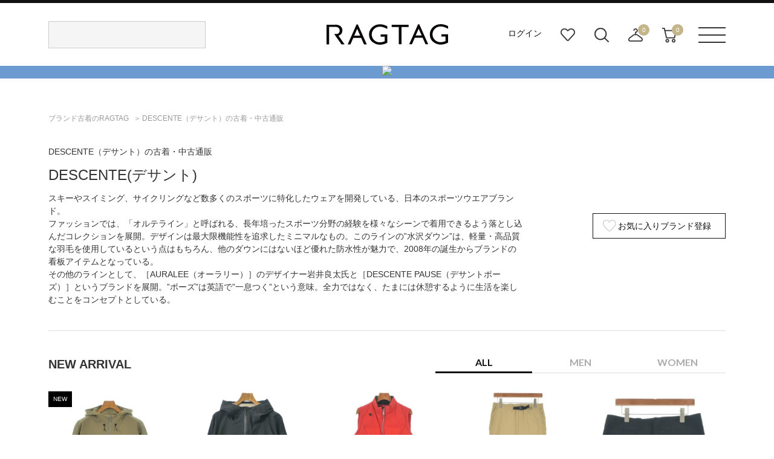

--- FILE ---
content_type: text/html;charset=UTF-8
request_url: https://www.ragtag.jp/brand/35163/
body_size: 29640
content:
<!DOCTYPE html>
<html xmlns="http://www.w3.org/TR/html4" class="store_R01 areatype_EXHIBITION_BRAND areaid_35163 " lang="ja">
<!-- 

 -->
<head prefix="og: http://ogp.me/ns# fb: http://ogp.me/ns/fb# article: http://ogp.me/ns/article#">





<!-- Google Tag Manager -->
<script>(function(w,d,s,l,i){w[l]=w[l]||[];w[l].push({'gtm.start':
new Date().getTime(),event:'gtm.js'});var f=d.getElementsByTagName(s)[0],
j=d.createElement(s),dl=l!='dataLayer'?'&l='+l:'';j.async=true;j.src=
'https://www.googletagmanager.com/gtm.js?id='+i+dl;f.parentNode.insertBefore(j,f);
})(window,document,'script','dataLayer','GTM-MHK5Z9T');</script>
<!-- End Google Tag Manager -->

<!-- Start KARTE builder Tag -->
<script src="https://cdn-blocks.karte.io/66c7fda995f33e23ebe2cc7aac57e78b/builder.js"></script>
<!-- End KARTE builder Tag -->



<meta charset="utf-8">
<title>DESCENTE（デサント）の古着・中古通販 | 【公式】RAGTAG（ラグタグ）</title>
<meta content="スキーやスイミング、サイクリングなど数多くのスポーツに特化したウェアを開発している、日本のスポーツウエアブランド。<br>ファッションでは、「オルテライン」と呼ばれる、長年培ったスポーツ分野の経験を様々なシーンで着用できるよう落とし込んだコレクションを展開。デザインは最大限機能性を追求したミニマルなもの。このラインの”水沢ダウン”は、軽量・高品質な羽毛を使用しているという点はもちろん、他のダウンにはないほど優れた防水性が魅力で、2008年の誕生からブランドの看板アイテムとなっている。<br>その他のラインとして、［AURALEE（オーラリー）］のデザイナー岩井良太氏と［DESCENTE PAUSE（デサントポーズ）］というブランドを展開。”ポーズ”は英語で”一息つく”という意味。全力ではなく、たまには休憩するように生活を楽しむことをコンセプトとしている。" name="description">
<meta name="keywords" content="RAGTAG,ラグタグ,rt,アールティー,ブランド古着,古着, ブランド,通販,オンライン">
<meta name="robots" content="index,follow,noydir,noodp">


<!-- metaタグ -->
<meta http-equiv="Content-Type" content="text/html; charset=UTF-8">
<meta http-equiv="content-style-type" content="text/css">
<meta http-equiv="content-script-type" content="text/javascript">
<meta http-equiv="X-UA-Compatible" content="IE=edge,chrome=1">
<meta http-equiv="imagetoolbar" content="no">
<meta name="viewport" content="width=1200">
<meta name="format-detection" content="telephone=no">
<!-- /metaタグ -->




  
    
      <link href="https://www.ragtag.jp/brand/35163/" rel="canonical">
    
    
  

<link rel="shortcut icon" href="/res/p/common/img/favicon.ico">
<link rel="apple-touch-icon-precomposed" href="/res/p/common/img/apple-touch-icon.png">

<!-- JS -->


  <script type="text/javascript" src="/res/vendor/modernizr/modernizr.min.js"></script>
  <script src="/res/p/common/js/jquery-1.12.4.min.js?20260109" type="text/javascript"></script>
  <script type="text/javascript" src="/res/vendor/jquery-ui/jquery-ui.js"></script>
  <script type="text/javascript" src="/res/vendor/underscore/underscore-min.js"></script>
  <script type="text/javascript" src="/res/vendor/jquery.plugins/jquery.cookie.js"></script>


<script src="/res/efs/order/cart.js?20260109" type="text/javascript"></script>
<script src="/res/efs/favorite/fav.js?20260109" type="text/javascript"></script>
<script type="text/javascript" src="/res/efs/mail/mail.js"></script>
<script type="text/javascript" src="/res/p/shared/member/favorite/fav.js"></script>
<script src="/res/p/shared/migration/all.js?20260109" type="text/javascript"></script>
<script>
  var _favItem_lastModified = '';
  if (favModule.setLastModifiedOnFavoriteItem) {
    favModule.setLastModifiedOnFavoriteItem(_favItem_lastModified);
  }
  // お気に入り存在確認を効率化
  favModule.isFavoritedItemOrig = favModule.isFavoritedItem; // オリジナルを退避
  favModule.isFavoritedItem = function (ssc, actk, callback) {
    favModule.getFavoritedItemCodes(function (list) {
      var response = { "statusCode": "200", "data": false, "error": [] };
      if (list.indexOf(ssc) >= 0) {
        // 見つかったら成功レスポンスを使ってコールバックを呼び出す
        response = { "statusCode": "200", "data": true, "error": [] }
      }
      callback(response);
    });
  }
</script>
<script src="/res/p/shared/search/suggest-api.js?20260109" type="text/javascript" defer="defer"></script>
<script src="/res/p/shared/search/suggest-setting.js?20260109" type="text/javascript"></script>
<!-- /JS -->




<script type="text/javascript">

var customerId = "";
var customerStatus = "";
var mailAddress = "nologin";
var birthday = "";
var sexDiv = "";
var balancePoint = "0";
var expirePoint = "0";
var customerRankId = "";
var customerRankName = "";
var privateRankId= "";
var targetingId = "";
var cardId = "";
var cardIssueRealStoreId = "";
var cardStatus = "";
var deviceDiv = "";
var currentDeviceDiv = "02";
var userAgent = "";
var trackingId = "";
var visitorId = "eb96d478-fcb0-4f55-af62-3f13aff8706f";
var ecOrderCount = "0";
var ecOrderDateTime = "";
var totalCartCount = $.cookie("totalCartCount");
var domainId = "R01";
var viewType = "PC"
var imageBaseUrl = "";
var staticMode = false;

</script>




<script>
var environment = "live";
</script>



<meta http-equiv="X-UA-Compatible" content="IE=edge">


<link href="/efs-ragtag/prod/js/chunk-vendors.js?20260109" rel="preload" as="script">
<link href="/efs-ragtag/prod/js/chunk-common.js?20260109" rel="preload" as="script">
<link href="/efs-ragtag/prod/js/pc-all.js?20260109" rel="preload" as="script">
<!-- 商品検索APIのファセットデータを先読みする 
<link href="/api/v1/item/search/json?limit=1" rel="preload" as="fetch">
-->

<link href="https://fonts.googleapis.com/css?family=Lato:300,400,700&display=swap" rel="stylesheet">
<link href="/res/p/common/css/style.css?20260109" type="text/css" rel="stylesheet">
<script src="/res/p/shared/common/utilityModule.js?20260109" type="text/javascript"></script>
<script src="/res/p/common/js/jquery.cookie.js?20260109" type="text/javascript"></script>
<script src="/res/p/common/js/jquery-ui.js?20260109" type="text/javascript"></script>
<script src="/res/p/common/js/underscore-min.js?20260109" type="text/javascript"></script>
<script src="/res/p/common/js/modernizr-custom.min.js?20260109" type="text/javascript"></script>
<script src="/res/p/common/js/ofi.js?20260109" type="text/javascript"></script>
<script src="/res/efs/member/member.js?20260109" type="text/javascript"></script>
<script src="/res/efs/order/cart.js?20260109" type="text/javascript"></script>
<script src="/res/efs/order/storeCart.js?20260109" type="text/javascript"></script>
<script src="/res/efs/order/reg.js?20260109" type="text/javascript"></script>
<script src="/res/p/shared/migration/all.js?20260109" type="text/javascript"></script>

<script src="/res/p/order/cartPage.js?20260109" type="text/javascript"></script>
<script src="/res/p/order/storeCartPage.js?20260109" type="text/javascript"></script>

<script src="/res/p/common/js/script.js?20260109" type="text/javascript"></script>









<script>
var isOriginalApp = false;
</script>



<script type="text/javascript">
  var customerId = "";
  var customerStatus = "";
  var birthday = "";
  var sexDiv = "";
  var balancePoint = "0";
  var expirePoint = "0";
  var customerRankId = "";
  var customerRankName = "";
  var privateRankId= "";
  var targetingId = "";
  var cardId = "";
  var cardIssueRealStoreId = "";
  var cardStatus = "";
  var deviceDiv = "";
  var currentDeviceDiv = "02";
  var userAgent = "";
  var trackingId = "";
  var visitorId = "eb96d478-fcb0-4f55-af62-3f13aff8706f";
  var ecOrderCount = "0";
  var ecOrderDateTime = "";
  var totalCartCount = $.cookie("totalCartCount");
  var domainId = "R01";
  var viewType = "PC"
  var imageBaseUrl = "";
  var staticMode = false;
</script>


<link href="/res/p/top/css/style.css?20260109" type="text/css" rel="stylesheet">
<link href="/res/p/search/css/style.css?20260109" type="text/css" rel="stylesheet">
<link href="/res/p/brandtop/css/style.css?20260109" type="text/css" rel="stylesheet">


<script type="text/javascript" src="/res/_vendor/shared/jquery.plugins/jquery.bxslider.min.js"></script>
<script type="text/javascript" src="/res/p/common/js/jquery.cookie.js"></script>
<script src="/res/p/brandtop/js/script.js?20260109" type="text/javascript"></script>

<script>
var area = {"areaType":"EXHIBITION_BRAND","coordinateSearchCondition":{"bi":"","br":"35163","cd":"","dbr":"","fr":"","hh":"","hl":"","it":"","ke":"","ken":"","lm":"","odt":"","pdt":"","rs":"","so":""},"displayName":"DESCENTE","id":"eb35163","itemSearchCondition":{"ar":"","bbr":"","bbrn":"","bbrp":"","br":"35163","brn":"","brp":"","cgrp":"","co":"","con":"","cop":"","coup":"","coupn":"","coupp":"","cp":"","cpg":"","cpgn":"","cpgp":"","cpn":"","cpp":"","ct":"","ctn":"","ctp":"","dbr":"","dbrn":"","dbrp":"","df":"","dl":"","dsr":"","du":"","fc1":"","fc1n":"","fc1p":"","fc2":"","fc2n":"","fc2p":"","fc3":"","fc3n":"","fc3p":"","fc4":"","fc4n":"","fc4p":"","fc5":"","fc5n":"","fc5p":"","ffc":"","fr":"","it":"","itn":"","itp":"","ke":"","lm":"","lmn":"","me":"","mep":"","mg":"","mgf":"","mgn":"","mgp":"","ne":"","odt":"","pd":"","pl":"","pl2":"","pl3":"","pu":"","pu2":"","pu3":"","rd":"","rdn":"","sdt":"","sgs":"","shdt":"","si":"","sicd":"","sicdn":"","sicdp":"","sig":"","sign":"","sin":"","sip":"","so":"","sr":"","sst1":"","sst1n":"","sst2":"","sst2n":"","st":"","ta":"","tan":"","tap":"","tg":"","un":""},"localId":"35163","urlName":"35163","value":{"brandMailFlag":"0","categoryContoroll":2,"endDate":4070876400000,"facetType":"BRAND","favoriteCount":311,"hits":0,"id":"35163","label":"DESCENTE","labelKana":"デサント","latestItemCount":0,"name":"DESCENTE","nameKana":"デサント","new":false,"orderAmount":0,"orderPrice":0,"publicDate":1575126000000,"urlName":"35163","viewOrder":999999999}};
var redirectFlag=false;
</script>







</head>
<body>


<!-- Google Tag Manager (noscript) -->
<noscript><iframe src="https://www.googletagmanager.com/ns.html?id=GTM-MHK5Z9T" height="0" width="0" style="display:none;visibility:hidden"></iframe></noscript>
<!-- End Google Tag Manager (noscript) -->




<div class="l-wrap">
  <div class="l-header">
    
<div class="header">
  <div class="header__inr">
    <div class="header__search">
      
<div id="header__search">
  <script>
    window.freewordSearch = window.freewordSearch || {};
    window.freewordSearch.searchRankingList = [];
  </script>
  

  <div id="js-search_form" class="floor__menuSearch">
    <freeword-search search-history-caption="検索履歴" search-ranking-caption="人気のキーワード">
    </freeword-search>
  </div>
</div>

    </div>
　　
　　
      <div class="header__logo">
        <a href="/">
          <img src="/res/p/common/img/navi/header_logo.svg" alt="ブランド古着の通販 ユーズドセレクトショップはRAGTAG（ラグタグ）">
        </a>
      </div>
　　 
   <div class="header__navi">
      <ul class="header__navi__list">
        <li class="is-not-logged-in"><a href="/auth">ログイン</a></li>
        
        <li><a href="/member/favorite-item" class="header__navi__list--favorite">お気に入り</a></li>
        <li id="search__builder">
          <span class="header__navi__list--search">検索ビルダーボタン</span>
        </li>
        <li id="store-cart_area">
          <span class="header__cart__qty js-store_cart-qty" wovn-ignore="">0</span>
          <span class="header__navi__list--order">店舗取り寄せカート</span>
          <p class="header__cart__spacer"></p>
          <div id="store-cart_area__inr" class="header__cart__wrap">
            <input value="7__Sio6K" type="hidden" name="actk">
            <div class="header__cart__inr js-store_cart_mod_wrap">
              <div class="header__cart__item cartItem">
                <div class="header__cart__item--text js-store_cart_mod_inr">現在取寄カートは空です</div>
                <div class="header__cart__item--price"><span>商品代金合計</span><span class="js-store_cart-total-price">0円</span></div>
                <div class="header__cart__item--link cart-link">
                  <a href="/order/store-cart?op=displayCart">取寄申し込みに進む</a>
                </div>
              </div>
            </div>
          </div>
        </li>
        <li id="cart_area">
          <span class="header__cart__qty cart-qty" wovn-ignore="">0</span>
          <span class="header__navi__list--cart">カート</span>
          <p class="header__cart__spacer"></p>
          <div id="cart_area__inr" class="header__cart__wrap">
            <input value="7__Sio6K" type="hidden" name="actk">
            <div class="header__cart__inr cart_mod_wrap">
              <div class="header__cart__item cartItem">
                <div class="header__cart__item--text cart_mod_inr">現在カートは空です</div>
                <div class="header__cart__item--price"><span>商品代金合計</span><span class="cart-total-price">0円</span></div>
                <div class="header__cart__item--link cart-link">
                  <a href="/order/cart?op=displayCart">レジに進む</a>
                </div>
              </div>
            </div>
          </div>
        </li>
      </ul>
    </div>
    <div id="header__menu" class="header__menu">
      <p><span class="header__menu__btn">メニューボタン</span></p>
      <p class="header__menu__spacer"></p>
      <div class="header__menu__dropdown">
        <div class="header__menu__dropdown__inr">
          <div class="header__menu__dropdown__link">
            <ul>
              <li><a href="/kodawari/"><img src="/res/p/common/img/navi/header_menu_about.jpg" alt="ABOUT RAGTAG"></a></li>
              <li><a href="/sell/"><img src="/res/p/common/img/navi/header_menu_purchase.jpg" alt="RAGTAGのお買い取り"></a></li>
            </ul>
          </div>
          <div class="header__menu__dropdown__list">
            <p>探す</p>
            <ul>
              <li><a href="/category/">カテゴリ一覧</a></li>
              <li><a href="/keyword/">キーワード一覧</a></li>
              <!--<li><a href="/brand/">ブランド一覧</a></li>-->
              <li><a href="/contents/">特集一覧</a></li>
              <li><a href="/member/favorite-item">お気に入りアイテム</a></li>
              <li><a href="/member/favorite-brand">お気に入りブランド</a></li>
              <li><a href="/member/favorite-search-condition/">お気に入り条件</a></li>
              <li><a href="#" class="header__menu__dropdown__list--search">詳細検索</a></li>
            </ul>
          </div>
          <div class="header__menu__dropdown__list">
            <p>その他</p>
            <ul>
              <li><a href="/guide/">ご利用ガイド</a></li>
              <li><a href="/shop/">ショップリスト</a></li>
              <li><a href="/sell/">お買い取りサイト</a></li>
              <li><a href="/app/">アプリ</a></li>
              <li><a href="/members/">MEMBER'S CARD</a></li>
              <li><a href="/blog/">SHOP BLOG</a></li>
              <!-- <li><a href="/stylesnip/">the STYLE SNIP</a></li> -->
              <li><a href="/contact/customer/">お問い合わせ</a></li>
              
            </ul>
          </div>
        </div>
      </div>
    </div>
  </div>
  


</div>

  </div>
  <!-- .l-header -->
  <div class="l-breadcrumb">
    
  </div>
  <!-- .l-breadcrumb -->
  <div class="l-container clearfix">
    <div class="bt">
  
<div class="bnr-super">
  <ul class="bnr-super__list">
    <li>
      <a href="https://www.ragtag.jp/blog/official/2026/01/04/winter-sale-max60off-1/?link_id=ec_banner0104wintersale" style="background: #6c9bd1">
        <img src="/formation/images/bnr/WINTER_SPバナー_800-50.jpg" alt="【WINTER SALE】一部商品 MAX60%OFF！">
      </a>
    </li>
  </ul>
</div>

  
<ul class="m-breadcrumbs">
  <li class="m-breadcrumb">
    <a href="/" itemprop="url" class="top--icon">
      <span itemprop="title">ブランド古着のRAGTAG</span>
    </a>
  </li>
  <li class="m-breadcrumb">
    <span itemprop="title">DESCENTE（デサント）の古着・中古通販</span>
  </li>
</ul>

<script type="application/ld+json">
  {
    "@context": "https://schema.org",
    "@type": "BreadcrumbList",
    "itemListElement": [
      {
        "@type": "ListItem",
        "position": 1,
        "name": "RAGTAG online",
        "item": "https://www.ragtag.jp/"
      },
      {
        "@type": "ListItem",
        "position": 2,
        "name": "DESCENTE"
      }
    ]
  }
</script>

  
<div class="bt-info">
  <div class="top__inr">

    <div class="bt-info-meta">
      <h1 class="bt-info-text">
        <span>DESCENTE</span><span class="bt-info-title-name-brand-kana">（デサント）</span>の古着・中古通販
      </h1>

      <div class="bt-info-meta-inr">
        <h2 class="bt-info-title"><span>DESCENTE</span><span class="bt-info-title-name-brand-kana">(デサント)</span></h2>
        <p class="bt-info-description">スキーやスイミング、サイクリングなど数多くのスポーツに特化したウェアを開発している、日本のスポーツウエアブランド。<br>ファッションでは、「オルテライン」と呼ばれる、長年培ったスポーツ分野の経験を様々なシーンで着用できるよう落とし込んだコレクションを展開。デザインは最大限機能性を追求したミニマルなもの。このラインの”水沢ダウン”は、軽量・高品質な羽毛を使用しているという点はもちろん、他のダウンにはないほど優れた防水性が魅力で、2008年の誕生からブランドの看板アイテムとなっている。<br>その他のラインとして、［AURALEE（オーラリー）］のデザイナー岩井良太氏と［DESCENTE PAUSE（デサントポーズ）］というブランドを展開。”ポーズ”は英語で”一息つく”という意味。全力ではなく、たまには休憩するように生活を楽しむことをコンセプトとしている。</p>

        
      </div>
    </div>

    
      
<div id="35163" class="bt-info-favorite-brand-btn">
  
    
      <a data-brand-code="35163" onclick="favModule.addFavoriteBrand('35163',$('input[name=actk]').val(),brandPage.addFavoriteCallback('35163'));return false;" class="is-disabled"><span>お気に入りブランド登録</span></a>
    
    
    <a onclick="favModule.disfavoriteBrand('35163',$('input[name=actk]').val(),brandPage.disFavoriteCallback('35163'));return false;" class="is-active" style="display: none;" href="#"><span>お気に入りブランド</span></a>
  
</div>

    
  </div>
  <!-- /.top__inr -->
</div>

<script>
  $(function () {
    favModule.isFavoritedBrand('35163', $('input[name=actk]').val(), brandPage.isFavoriteCallback('35163'));
  });
</script>

  
<div class="bt-newarrival" data-tab-key="bt-newarrival">
  <div class="top__inr">
    <h2 class="bt-section-title">NEW ARRIVAL</h2>

    <ul class="tabs">
      <li data-tab="ALL" class="tab"><span>ALL</span></li>
      <li data-tab="MEN" class="tab"><span>MEN</span></li>
      <li data-tab="WOMEN" class="tab"><span>WOMEN</span></li>
    </ul>

    <div data-tab-contents="ALL" class="tab-contents">
      
        <div class="grid-view search-result">
          
            
              

<div class="search-result__item " data-bic="3516326J0010">

  
    <a href="https://www.ragtag.jp/brand/35163/item/3516326J0010" class="search-result__item-link">
      <p class="search-result__item-photo">
        <span class="search-result__item-icon">
          <span class="m-icon-new">NEW</span>
          
          
            
              
            
              
            
              
            
          
        </span>
        <img src="/img/item/35163/3516326J0010/3516326J0010_m1_a001.jpg" alt="デサント(DESCENTE)のDESCENTE パーカー" class="search-result__item-photo-img">
      </p>
      <p class="search-result__name-brand">DESCENTE</p>
      
      
    </a>
  

  <div class="search-result__size-favorite-wrap">
    <a href="https://www.ragtag.jp/brand/35163/item/3516326J0010" class="search-result__item-link">
      <p class="search-result__name-category">パーカー</p>
      <p class="search-result__name-size">
        サイズ：L
      </p>
      <p class="search-result__name-condition">
        コンディション：
        
          <span>C</span>
          
        
      </p>
    </a>
    <div id="R013516326J0010101101" data-sic="R013516326J0010101101" class="search-result__favorite">
      
        
          <a onclick="favModule.addFavoriteItem('R013516326J0010101101',$('input[name=actk]').val(),itemPage.addFavoriteCallback('R013516326J0010101101'));return false;" class="is-disabled" style="display:block;" href="#"></a>
          <a onclick="favModule.disfavoriteItem('R013516326J0010101101',$('input[name=actk]').val(),itemPage.disFavoriteCallback('R013516326J0010101101'));return false;" class="is-active" style="display:none;" href="#"></a>
          <script>
          $(function(){
          favModule.isFavoritedItem('R013516326J0010101101',$('input[name=actk]').val(),itemPage.isFavoriteCallback('R013516326J0010101101'));
          });
          </script>
        
      
    </div>
  </div>

  <a href="https://www.ragtag.jp/brand/35163/item/3516326J0010" class="search-result__item-link">
    <div class="search-result__price-wrap">
      <p class="search-result__price-proper">6,600円（税込）</p>
    </div>

    
  </a>
</div>


            
            
          
            
              

<div class="search-result__item " data-bic="3516326J0001">

  
    <a href="https://www.ragtag.jp/brand/35163/item/3516326J0001" class="search-result__item-link">
      <p class="search-result__item-photo">
        <span class="search-result__item-icon">
          
          
          
            
              
            
              
            
              
            
          
        </span>
        <img src="/img/item/35163/3516326J0001/3516326J0001_m1_a001.jpg" alt="デサント(DESCENTE)のDESCENTE マウンテンパーカー" class="search-result__item-photo-img">
      </p>
      <p class="search-result__name-brand">DESCENTE</p>
      
      
    </a>
  

  <div class="search-result__size-favorite-wrap">
    <a href="https://www.ragtag.jp/brand/35163/item/3516326J0001" class="search-result__item-link">
      <p class="search-result__name-category">マウンテンパーカー</p>
      <p class="search-result__name-size">
        サイズ：O(XL位)
      </p>
      <p class="search-result__name-condition">
        コンディション：
        
          <span>B</span>
          
        
      </p>
    </a>
    <div id="R013516326J0001101101" data-sic="R013516326J0001101101" class="search-result__favorite">
      
        
          <a onclick="favModule.addFavoriteItem('R013516326J0001101101',$('input[name=actk]').val(),itemPage.addFavoriteCallback('R013516326J0001101101'));return false;" class="is-disabled" style="display:block;" href="#"></a>
          <a onclick="favModule.disfavoriteItem('R013516326J0001101101',$('input[name=actk]').val(),itemPage.disFavoriteCallback('R013516326J0001101101'));return false;" class="is-active" style="display:none;" href="#"></a>
          <script>
          $(function(){
          favModule.isFavoritedItem('R013516326J0001101101',$('input[name=actk]').val(),itemPage.isFavoriteCallback('R013516326J0001101101'));
          });
          </script>
        
      
    </div>
  </div>

  <a href="https://www.ragtag.jp/brand/35163/item/3516326J0001" class="search-result__item-link">
    <div class="search-result__price-wrap">
      <p class="search-result__price-proper">20,900円（税込）</p>
    </div>

    
  </a>
</div>


            
            
          
            
              

<div class="search-result__item " data-bic="3516325D0046">

  
    <a href="https://www.ragtag.jp/brand/35163/item/3516325D0046" class="search-result__item-link">
      <p class="search-result__item-photo">
        <span class="search-result__item-icon">
          
          
          
            
              
            
              
            
              
            
          
        </span>
        <img src="/img/item/35163/3516325D0046/3516325D0046_m1_a001.jpg" alt="デサント(DESCENTE)のDESCENTE ダウンジャケット/ダウンベスト" class="search-result__item-photo-img">
      </p>
      <p class="search-result__name-brand">DESCENTE</p>
      
      
    </a>
  

  <div class="search-result__size-favorite-wrap">
    <a href="https://www.ragtag.jp/brand/35163/item/3516325D0046" class="search-result__item-link">
      <p class="search-result__name-category">ダウンジャケット/ダウンベスト</p>
      <p class="search-result__name-size">
        サイズ：L
      </p>
      <p class="search-result__name-condition">
        コンディション：
        
          <span>B</span>
          
        
      </p>
    </a>
    <div id="R013516325D0046101101" data-sic="R013516325D0046101101" class="search-result__favorite">
      
        
          <a onclick="favModule.addFavoriteItem('R013516325D0046101101',$('input[name=actk]').val(),itemPage.addFavoriteCallback('R013516325D0046101101'));return false;" class="is-disabled" style="display:block;" href="#"></a>
          <a onclick="favModule.disfavoriteItem('R013516325D0046101101',$('input[name=actk]').val(),itemPage.disFavoriteCallback('R013516325D0046101101'));return false;" class="is-active" style="display:none;" href="#"></a>
          <script>
          $(function(){
          favModule.isFavoritedItem('R013516325D0046101101',$('input[name=actk]').val(),itemPage.isFavoriteCallback('R013516325D0046101101'));
          });
          </script>
        
      
    </div>
  </div>

  <a href="https://www.ragtag.jp/brand/35163/item/3516325D0046" class="search-result__item-link">
    <div class="search-result__price-wrap">
      <p class="search-result__price-proper">10,400円（税込）</p>
    </div>

    
  </a>
</div>


            
            
          
            
              

<div class="search-result__item " data-bic="3516325D0050">

  
    <a href="https://www.ragtag.jp/brand/35163/item/3516325D0050" class="search-result__item-link">
      <p class="search-result__item-photo">
        <span class="search-result__item-icon">
          
          
          
            
              
            
              
            
              
            
          
        </span>
        <img src="/img/item/35163/3516325D0050/3516325D0050_m1_a001.jpg" alt="デサント(DESCENTE)のDESCENTE チノパン" class="search-result__item-photo-img">
      </p>
      <p class="search-result__name-brand">DESCENTE</p>
      
      
    </a>
  

  <div class="search-result__size-favorite-wrap">
    <a href="https://www.ragtag.jp/brand/35163/item/3516325D0050" class="search-result__item-link">
      <p class="search-result__name-category">チノパン</p>
      <p class="search-result__name-size">
        サイズ：S
      </p>
      <p class="search-result__name-condition">
        コンディション：
        
          <span>B</span>
          
        
      </p>
    </a>
    <div id="R013516325D0050101101" data-sic="R013516325D0050101101" class="search-result__favorite">
      
        
          <a onclick="favModule.addFavoriteItem('R013516325D0050101101',$('input[name=actk]').val(),itemPage.addFavoriteCallback('R013516325D0050101101'));return false;" class="is-disabled" style="display:block;" href="#"></a>
          <a onclick="favModule.disfavoriteItem('R013516325D0050101101',$('input[name=actk]').val(),itemPage.disFavoriteCallback('R013516325D0050101101'));return false;" class="is-active" style="display:none;" href="#"></a>
          <script>
          $(function(){
          favModule.isFavoritedItem('R013516325D0050101101',$('input[name=actk]').val(),itemPage.isFavoriteCallback('R013516325D0050101101'));
          });
          </script>
        
      
    </div>
  </div>

  <a href="https://www.ragtag.jp/brand/35163/item/3516325D0050" class="search-result__item-link">
    <div class="search-result__price-wrap">
      <p class="search-result__price-proper">4,000円（税込）</p>
    </div>

    
  </a>
</div>


            
            
          
            
              

<div class="search-result__item " data-bic="3516325D0051">

  
    <a href="https://www.ragtag.jp/brand/35163/item/3516325D0051" class="search-result__item-link">
      <p class="search-result__item-photo">
        <span class="search-result__item-icon">
          
          
          
            
              
            
              
            
              
            
          
        </span>
        <img src="/img/item/35163/3516325D0051/3516325D0051_m1_a001.jpg" alt="デサント(DESCENTE)のDESCENTE ショートパンツ" class="search-result__item-photo-img">
      </p>
      <p class="search-result__name-brand">DESCENTE</p>
      
      
    </a>
  

  <div class="search-result__size-favorite-wrap">
    <a href="https://www.ragtag.jp/brand/35163/item/3516325D0051" class="search-result__item-link">
      <p class="search-result__name-category">ショートパンツ</p>
      <p class="search-result__name-size">
        サイズ：32(L位)
      </p>
      <p class="search-result__name-condition">
        コンディション：
        
          <span>B</span>
          
        
      </p>
    </a>
    <div id="R013516325D0051101101" data-sic="R013516325D0051101101" class="search-result__favorite">
      
        
          <a onclick="favModule.addFavoriteItem('R013516325D0051101101',$('input[name=actk]').val(),itemPage.addFavoriteCallback('R013516325D0051101101'));return false;" class="is-disabled" style="display:block;" href="#"></a>
          <a onclick="favModule.disfavoriteItem('R013516325D0051101101',$('input[name=actk]').val(),itemPage.disFavoriteCallback('R013516325D0051101101'));return false;" class="is-active" style="display:none;" href="#"></a>
          <script>
          $(function(){
          favModule.isFavoritedItem('R013516325D0051101101',$('input[name=actk]').val(),itemPage.isFavoriteCallback('R013516325D0051101101'));
          });
          </script>
        
      
    </div>
  </div>

  <a href="https://www.ragtag.jp/brand/35163/item/3516325D0051" class="search-result__item-link">
    <div class="search-result__price-wrap">
      <p class="search-result__price-proper">6,600円（税込）</p>
    </div>

    
  </a>
</div>


            
            
          
            
              

<div class="search-result__item " data-bic="3516325D0039">

  
    <a href="https://www.ragtag.jp/brand/35163/item/3516325D0039" class="search-result__item-link">
      <p class="search-result__item-photo">
        <span class="search-result__item-icon">
          
          
          
            
              
            
              
            
              
            
          
        </span>
        <img src="/img/item/35163/3516325D0039/3516325D0039_m1_a001.jpg" alt="デサント(DESCENTE)のDESCENTE Tシャツ・カットソー" class="search-result__item-photo-img">
      </p>
      <p class="search-result__name-brand">DESCENTE</p>
      
      
    </a>
  

  <div class="search-result__size-favorite-wrap">
    <a href="https://www.ragtag.jp/brand/35163/item/3516325D0039" class="search-result__item-link">
      <p class="search-result__name-category">Tシャツ・カットソー</p>
      <p class="search-result__name-size">
        サイズ：M
      </p>
      <p class="search-result__name-condition">
        コンディション：
        
          <span>A</span>
          
        
      </p>
    </a>
    <div id="R013516325D0039101101" data-sic="R013516325D0039101101" class="search-result__favorite">
      
        
          <a onclick="favModule.addFavoriteItem('R013516325D0039101101',$('input[name=actk]').val(),itemPage.addFavoriteCallback('R013516325D0039101101'));return false;" class="is-disabled" style="display:block;" href="#"></a>
          <a onclick="favModule.disfavoriteItem('R013516325D0039101101',$('input[name=actk]').val(),itemPage.disFavoriteCallback('R013516325D0039101101'));return false;" class="is-active" style="display:none;" href="#"></a>
          <script>
          $(function(){
          favModule.isFavoritedItem('R013516325D0039101101',$('input[name=actk]').val(),itemPage.isFavoriteCallback('R013516325D0039101101'));
          });
          </script>
        
      
    </div>
  </div>

  <a href="https://www.ragtag.jp/brand/35163/item/3516325D0039" class="search-result__item-link">
    <div class="search-result__price-wrap">
      <p class="search-result__price-proper">2,700円（税込）</p>
    </div>

    
  </a>
</div>


            
            
          
            
              

<div class="search-result__item " data-bic="0724325D0002">

  
    <a href="https://www.ragtag.jp/brand/35163/item/0724325D0002" class="search-result__item-link">
      <p class="search-result__item-photo">
        <span class="search-result__item-icon">
          
          
          
            
              
            
              
            
              
            
          
        </span>
        <img src="/img/item/07243/0724325D0002/0724325D0002_m1_a001.jpg" alt="デサント(DESCENTE)のDESCENTE ダウンコート" class="search-result__item-photo-img">
      </p>
      <p class="search-result__name-brand">DESCENTE</p>
      
      
    </a>
  

  <div class="search-result__size-favorite-wrap">
    <a href="https://www.ragtag.jp/brand/35163/item/0724325D0002" class="search-result__item-link">
      <p class="search-result__name-category">ダウンコート</p>
      <p class="search-result__name-size">
        サイズ：M
      </p>
      <p class="search-result__name-condition">
        コンディション：
        
          <span>C</span>
          
        
      </p>
    </a>
    <div id="R010724325D0002101101" data-sic="R010724325D0002101101" class="search-result__favorite">
      
        
          <a onclick="favModule.addFavoriteItem('R010724325D0002101101',$('input[name=actk]').val(),itemPage.addFavoriteCallback('R010724325D0002101101'));return false;" class="is-disabled" style="display:block;" href="#"></a>
          <a onclick="favModule.disfavoriteItem('R010724325D0002101101',$('input[name=actk]').val(),itemPage.disFavoriteCallback('R010724325D0002101101'));return false;" class="is-active" style="display:none;" href="#"></a>
          <script>
          $(function(){
          favModule.isFavoritedItem('R010724325D0002101101',$('input[name=actk]').val(),itemPage.isFavoriteCallback('R010724325D0002101101'));
          });
          </script>
        
      
    </div>
  </div>

  <a href="https://www.ragtag.jp/brand/35163/item/0724325D0002" class="search-result__item-link">
    <div class="search-result__price-wrap">
      <p class="search-result__price-proper">9,400円（税込）</p>
    </div>

    
  </a>
</div>


            
            
          
            
              

<div class="search-result__item " data-bic="3516325D0034">

  
    <a href="https://www.ragtag.jp/brand/35163/item/3516325D0034" class="search-result__item-link">
      <p class="search-result__item-photo">
        <span class="search-result__item-icon">
          
          
          
            
              
            
              
            
              
            
          
        </span>
        <img src="/img/item/35163/3516325D0034/3516325D0034_m1_a001.jpg" alt="デサント(DESCENTE)のDESCENTE Tシャツ・カットソー" class="search-result__item-photo-img">
      </p>
      <p class="search-result__name-brand">DESCENTE</p>
      
      
    </a>
  

  <div class="search-result__size-favorite-wrap">
    <a href="https://www.ragtag.jp/brand/35163/item/3516325D0034" class="search-result__item-link">
      <p class="search-result__name-category">Tシャツ・カットソー</p>
      <p class="search-result__name-size">
        サイズ：M
      </p>
      <p class="search-result__name-condition">
        コンディション：
        
          <span>B</span>
          
        
      </p>
    </a>
    <div id="R013516325D0034101101" data-sic="R013516325D0034101101" class="search-result__favorite">
      
        
          <a onclick="favModule.addFavoriteItem('R013516325D0034101101',$('input[name=actk]').val(),itemPage.addFavoriteCallback('R013516325D0034101101'));return false;" class="is-disabled" style="display:block;" href="#"></a>
          <a onclick="favModule.disfavoriteItem('R013516325D0034101101',$('input[name=actk]').val(),itemPage.disFavoriteCallback('R013516325D0034101101'));return false;" class="is-active" style="display:none;" href="#"></a>
          <script>
          $(function(){
          favModule.isFavoritedItem('R013516325D0034101101',$('input[name=actk]').val(),itemPage.isFavoriteCallback('R013516325D0034101101'));
          });
          </script>
        
      
    </div>
  </div>

  <a href="https://www.ragtag.jp/brand/35163/item/3516325D0034" class="search-result__item-link">
    <div class="search-result__price-wrap">
      <p class="search-result__price-proper">1,800円（税込）</p>
    </div>

    
  </a>
</div>


            
            
          
            
              

<div class="search-result__item " data-bic="3516325D0038">

  
    <a href="https://www.ragtag.jp/brand/35163/item/3516325D0038" class="search-result__item-link">
      <p class="search-result__item-photo">
        <span class="search-result__item-icon">
          
          
          
            
              
            
              
            
              
            
          
        </span>
        <img src="/img/item/35163/3516325D0038/3516325D0038_m1_a001.jpg" alt="デサント(DESCENTE)のDESCENTE カジュアルシャツ" class="search-result__item-photo-img">
      </p>
      <p class="search-result__name-brand">DESCENTE</p>
      
      
    </a>
  

  <div class="search-result__size-favorite-wrap">
    <a href="https://www.ragtag.jp/brand/35163/item/3516325D0038" class="search-result__item-link">
      <p class="search-result__name-category">カジュアルシャツ</p>
      <p class="search-result__name-size">
        サイズ：S
      </p>
      <p class="search-result__name-condition">
        コンディション：
        
          <span>B</span>
          
        
      </p>
    </a>
    <div id="R013516325D0038101101" data-sic="R013516325D0038101101" class="search-result__favorite">
      
        
          <a onclick="favModule.addFavoriteItem('R013516325D0038101101',$('input[name=actk]').val(),itemPage.addFavoriteCallback('R013516325D0038101101'));return false;" class="is-disabled" style="display:block;" href="#"></a>
          <a onclick="favModule.disfavoriteItem('R013516325D0038101101',$('input[name=actk]').val(),itemPage.disFavoriteCallback('R013516325D0038101101'));return false;" class="is-active" style="display:none;" href="#"></a>
          <script>
          $(function(){
          favModule.isFavoritedItem('R013516325D0038101101',$('input[name=actk]').val(),itemPage.isFavoriteCallback('R013516325D0038101101'));
          });
          </script>
        
      
    </div>
  </div>

  <a href="https://www.ragtag.jp/brand/35163/item/3516325D0038" class="search-result__item-link">
    <div class="search-result__price-wrap">
      <p class="search-result__price-proper">6,800円（税込）</p>
    </div>

    
  </a>
</div>


            
            
          
            
              

<div class="search-result__item " data-bic="3516325D0037">

  
    <a href="https://www.ragtag.jp/brand/35163/item/3516325D0037" class="search-result__item-link">
      <p class="search-result__item-photo">
        <span class="search-result__item-icon">
          
          
          
            
              
            
              
            
              
            
          
        </span>
        <img src="/img/item/35163/3516325D0037/3516325D0037_m1_a001.jpg" alt="デサント(DESCENTE)のDESCENTE ダウンジャケット/ダウンベスト" class="search-result__item-photo-img">
      </p>
      <p class="search-result__name-brand">DESCENTE</p>
      
      
    </a>
  

  <div class="search-result__size-favorite-wrap">
    <a href="https://www.ragtag.jp/brand/35163/item/3516325D0037" class="search-result__item-link">
      <p class="search-result__name-category">ダウンジャケット/ダウンベスト</p>
      <p class="search-result__name-size">
        サイズ：M
      </p>
      <p class="search-result__name-condition">
        コンディション：
        
          <span>B</span>
          
        
      </p>
    </a>
    <div id="R013516325D0037101101" data-sic="R013516325D0037101101" class="search-result__favorite">
      
        
          <a onclick="favModule.addFavoriteItem('R013516325D0037101101',$('input[name=actk]').val(),itemPage.addFavoriteCallback('R013516325D0037101101'));return false;" class="is-disabled" style="display:block;" href="#"></a>
          <a onclick="favModule.disfavoriteItem('R013516325D0037101101',$('input[name=actk]').val(),itemPage.disFavoriteCallback('R013516325D0037101101'));return false;" class="is-active" style="display:none;" href="#"></a>
          <script>
          $(function(){
          favModule.isFavoritedItem('R013516325D0037101101',$('input[name=actk]').val(),itemPage.isFavoriteCallback('R013516325D0037101101'));
          });
          </script>
        
      
    </div>
  </div>

  <a href="https://www.ragtag.jp/brand/35163/item/3516325D0037" class="search-result__item-link">
    <div class="search-result__price-wrap">
      <p class="search-result__price-proper">29,800円（税込）</p>
    </div>

    
  </a>
</div>


            
            
          
            
              

<div class="search-result__item " data-bic="3516325D0036">

  
    <a href="https://www.ragtag.jp/brand/35163/item/3516325D0036" class="search-result__item-link">
      <p class="search-result__item-photo">
        <span class="search-result__item-icon">
          
          
          
            
              
            
              
            
              
            
          
        </span>
        <img src="/img/item/35163/3516325D0036/3516325D0036_m1_a001.jpg" alt="デサント(DESCENTE)のDESCENTE Tシャツ・カットソー" class="search-result__item-photo-img">
      </p>
      <p class="search-result__name-brand">DESCENTE</p>
      
      
    </a>
  

  <div class="search-result__size-favorite-wrap">
    <a href="https://www.ragtag.jp/brand/35163/item/3516325D0036" class="search-result__item-link">
      <p class="search-result__name-category">Tシャツ・カットソー</p>
      <p class="search-result__name-size">
        サイズ：S
      </p>
      <p class="search-result__name-condition">
        コンディション：
        
          <span>B</span>
          
        
      </p>
    </a>
    <div id="R013516325D0036101101" data-sic="R013516325D0036101101" class="search-result__favorite">
      
        
          <a onclick="favModule.addFavoriteItem('R013516325D0036101101',$('input[name=actk]').val(),itemPage.addFavoriteCallback('R013516325D0036101101'));return false;" class="is-disabled" style="display:block;" href="#"></a>
          <a onclick="favModule.disfavoriteItem('R013516325D0036101101',$('input[name=actk]').val(),itemPage.disFavoriteCallback('R013516325D0036101101'));return false;" class="is-active" style="display:none;" href="#"></a>
          <script>
          $(function(){
          favModule.isFavoritedItem('R013516325D0036101101',$('input[name=actk]').val(),itemPage.isFavoriteCallback('R013516325D0036101101'));
          });
          </script>
        
      
    </div>
  </div>

  <a href="https://www.ragtag.jp/brand/35163/item/3516325D0036" class="search-result__item-link">
    <div class="search-result__price-wrap">
      <p class="search-result__price-proper">1,800円（税込）</p>
    </div>

    
  </a>
</div>


            
            
          
            
              

<div class="search-result__item " data-bic="3516325D0031">

  
    <a href="https://www.ragtag.jp/brand/35163/item/3516325D0031" class="search-result__item-link">
      <p class="search-result__item-photo">
        <span class="search-result__item-icon">
          
          
          
            
              
            
              
            
              
            
          
        </span>
        <img src="/img/item/35163/3516325D0031/3516325D0031_m1_a001.jpg" alt="デサント(DESCENTE)のDESCENTE カジュアルシャツ" class="search-result__item-photo-img">
      </p>
      <p class="search-result__name-brand">DESCENTE</p>
      
      
    </a>
  

  <div class="search-result__size-favorite-wrap">
    <a href="https://www.ragtag.jp/brand/35163/item/3516325D0031" class="search-result__item-link">
      <p class="search-result__name-category">カジュアルシャツ</p>
      <p class="search-result__name-size">
        サイズ：M
      </p>
      <p class="search-result__name-condition">
        コンディション：
        
          <span>B</span>
          
        
      </p>
    </a>
    <div id="R013516325D0031101101" data-sic="R013516325D0031101101" class="search-result__favorite">
      
        
          <a onclick="favModule.addFavoriteItem('R013516325D0031101101',$('input[name=actk]').val(),itemPage.addFavoriteCallback('R013516325D0031101101'));return false;" class="is-disabled" style="display:block;" href="#"></a>
          <a onclick="favModule.disfavoriteItem('R013516325D0031101101',$('input[name=actk]').val(),itemPage.disFavoriteCallback('R013516325D0031101101'));return false;" class="is-active" style="display:none;" href="#"></a>
          <script>
          $(function(){
          favModule.isFavoritedItem('R013516325D0031101101',$('input[name=actk]').val(),itemPage.isFavoriteCallback('R013516325D0031101101'));
          });
          </script>
        
      
    </div>
  </div>

  <a href="https://www.ragtag.jp/brand/35163/item/3516325D0031" class="search-result__item-link">
    <div class="search-result__price-wrap">
      <p class="search-result__price-proper">5,200円（税込）</p>
    </div>

    
  </a>
</div>


            
            
          
            
              

<div class="search-result__item " data-bic="3516325D0029">

  
    <a href="https://www.ragtag.jp/brand/35163/item/3516325D0029" class="search-result__item-link">
      <p class="search-result__item-photo">
        <span class="search-result__item-icon">
          
          
          
            
              
            
              
            
              
            
          
        </span>
        <img src="/img/item/35163/3516325D0029/3516325D0029_m1_a001.jpg" alt="デサント(DESCENTE)のDESCENTE ダウンジャケット/ダウンベスト" class="search-result__item-photo-img">
      </p>
      <p class="search-result__name-brand">DESCENTE</p>
      
      
    </a>
  

  <div class="search-result__size-favorite-wrap">
    <a href="https://www.ragtag.jp/brand/35163/item/3516325D0029" class="search-result__item-link">
      <p class="search-result__name-category">ダウンジャケット/ダウンベスト</p>
      <p class="search-result__name-size">
        サイズ：M
      </p>
      <p class="search-result__name-condition">
        コンディション：
        
          <span>B</span>
          
        
      </p>
    </a>
    <div id="R013516325D0029101101" data-sic="R013516325D0029101101" class="search-result__favorite">
      
        
          <a onclick="favModule.addFavoriteItem('R013516325D0029101101',$('input[name=actk]').val(),itemPage.addFavoriteCallback('R013516325D0029101101'));return false;" class="is-disabled" style="display:block;" href="#"></a>
          <a onclick="favModule.disfavoriteItem('R013516325D0029101101',$('input[name=actk]').val(),itemPage.disFavoriteCallback('R013516325D0029101101'));return false;" class="is-active" style="display:none;" href="#"></a>
          <script>
          $(function(){
          favModule.isFavoritedItem('R013516325D0029101101',$('input[name=actk]').val(),itemPage.isFavoriteCallback('R013516325D0029101101'));
          });
          </script>
        
      
    </div>
  </div>

  <a href="https://www.ragtag.jp/brand/35163/item/3516325D0029" class="search-result__item-link">
    <div class="search-result__price-wrap">
      <p class="search-result__price-proper">81,500円（税込）</p>
    </div>

    
  </a>
</div>


            
            
          
            
              

<div class="search-result__item " data-bic="3516325D0014">

  
    <a href="https://www.ragtag.jp/brand/35163/item/3516325D0014" class="search-result__item-link">
      <p class="search-result__item-photo">
        <span class="search-result__item-icon">
          
          
          
            
              
            
              
            
              
            
          
        </span>
        <img src="/img/item/35163/3516325D0014/3516325D0014_m1_a001.jpg" alt="デサント(DESCENTE)のDESCENTE Tシャツ・カットソー" class="search-result__item-photo-img">
      </p>
      <p class="search-result__name-brand">DESCENTE</p>
      
      
    </a>
  

  <div class="search-result__size-favorite-wrap">
    <a href="https://www.ragtag.jp/brand/35163/item/3516325D0014" class="search-result__item-link">
      <p class="search-result__name-category">Tシャツ・カットソー</p>
      <p class="search-result__name-size">
        サイズ：L
      </p>
      <p class="search-result__name-condition">
        コンディション：
        
          <span>新品同様</span>
          
        
      </p>
    </a>
    <div id="R013516325D0014101101" data-sic="R013516325D0014101101" class="search-result__favorite">
      
        
          <a onclick="favModule.addFavoriteItem('R013516325D0014101101',$('input[name=actk]').val(),itemPage.addFavoriteCallback('R013516325D0014101101'));return false;" class="is-disabled" style="display:block;" href="#"></a>
          <a onclick="favModule.disfavoriteItem('R013516325D0014101101',$('input[name=actk]').val(),itemPage.disFavoriteCallback('R013516325D0014101101'));return false;" class="is-active" style="display:none;" href="#"></a>
          <script>
          $(function(){
          favModule.isFavoritedItem('R013516325D0014101101',$('input[name=actk]').val(),itemPage.isFavoriteCallback('R013516325D0014101101'));
          });
          </script>
        
      
    </div>
  </div>

  <a href="https://www.ragtag.jp/brand/35163/item/3516325D0014" class="search-result__item-link">
    <div class="search-result__price-wrap">
      <p class="search-result__price-proper">9,200円（税込）</p>
    </div>

    
  </a>
</div>


            
            
          
            
              

<div class="search-result__item " data-bic="3516325D0015">

  
    <a href="https://www.ragtag.jp/brand/35163/item/3516325D0015" class="search-result__item-link">
      <p class="search-result__item-photo">
        <span class="search-result__item-icon">
          
          
          
            
              
            
              
            
              
            
          
        </span>
        <img src="/img/item/35163/3516325D0015/3516325D0015_m1_a001.jpg" alt="デサント(DESCENTE)のDESCENTE Tシャツ・カットソー" class="search-result__item-photo-img">
      </p>
      <p class="search-result__name-brand">DESCENTE</p>
      
      
    </a>
  

  <div class="search-result__size-favorite-wrap">
    <a href="https://www.ragtag.jp/brand/35163/item/3516325D0015" class="search-result__item-link">
      <p class="search-result__name-category">Tシャツ・カットソー</p>
      <p class="search-result__name-size">
        サイズ：L
      </p>
      <p class="search-result__name-condition">
        コンディション：
        
          <span>新品同様</span>
          
        
      </p>
    </a>
    <div id="R013516325D0015101101" data-sic="R013516325D0015101101" class="search-result__favorite">
      
        
          <a onclick="favModule.addFavoriteItem('R013516325D0015101101',$('input[name=actk]').val(),itemPage.addFavoriteCallback('R013516325D0015101101'));return false;" class="is-disabled" style="display:block;" href="#"></a>
          <a onclick="favModule.disfavoriteItem('R013516325D0015101101',$('input[name=actk]').val(),itemPage.disFavoriteCallback('R013516325D0015101101'));return false;" class="is-active" style="display:none;" href="#"></a>
          <script>
          $(function(){
          favModule.isFavoritedItem('R013516325D0015101101',$('input[name=actk]').val(),itemPage.isFavoriteCallback('R013516325D0015101101'));
          });
          </script>
        
      
    </div>
  </div>

  <a href="https://www.ragtag.jp/brand/35163/item/3516325D0015" class="search-result__item-link">
    <div class="search-result__price-wrap">
      <p class="search-result__price-proper">9,200円（税込）</p>
    </div>

    
  </a>
</div>


            
            
          
            
              

<div class="search-result__item " data-bic="3516325D0016">

  
    <a href="https://www.ragtag.jp/brand/35163/item/3516325D0016" class="search-result__item-link">
      <p class="search-result__item-photo">
        <span class="search-result__item-icon">
          
          
          
            
              
            
              
            
              
            
          
        </span>
        <img src="/img/item/35163/3516325D0016/3516325D0016_m1_a001.jpg" alt="デサント(DESCENTE)のDESCENTE Tシャツ・カットソー" class="search-result__item-photo-img">
      </p>
      <p class="search-result__name-brand">DESCENTE</p>
      
      
    </a>
  

  <div class="search-result__size-favorite-wrap">
    <a href="https://www.ragtag.jp/brand/35163/item/3516325D0016" class="search-result__item-link">
      <p class="search-result__name-category">Tシャツ・カットソー</p>
      <p class="search-result__name-size">
        サイズ：L
      </p>
      <p class="search-result__name-condition">
        コンディション：
        
          <span>新品同様</span>
          
        
      </p>
    </a>
    <div id="R013516325D0016101101" data-sic="R013516325D0016101101" class="search-result__favorite">
      
        
          <a onclick="favModule.addFavoriteItem('R013516325D0016101101',$('input[name=actk]').val(),itemPage.addFavoriteCallback('R013516325D0016101101'));return false;" class="is-disabled" style="display:block;" href="#"></a>
          <a onclick="favModule.disfavoriteItem('R013516325D0016101101',$('input[name=actk]').val(),itemPage.disFavoriteCallback('R013516325D0016101101'));return false;" class="is-active" style="display:none;" href="#"></a>
          <script>
          $(function(){
          favModule.isFavoritedItem('R013516325D0016101101',$('input[name=actk]').val(),itemPage.isFavoriteCallback('R013516325D0016101101'));
          });
          </script>
        
      
    </div>
  </div>

  <a href="https://www.ragtag.jp/brand/35163/item/3516325D0016" class="search-result__item-link">
    <div class="search-result__price-wrap">
      <p class="search-result__price-proper">9,200円（税込）</p>
    </div>

    
  </a>
</div>


            
            
          
            
              

<div class="search-result__item " data-bic="3516325D0017">

  
    <a href="https://www.ragtag.jp/brand/35163/item/3516325D0017" class="search-result__item-link">
      <p class="search-result__item-photo">
        <span class="search-result__item-icon">
          
          
          
            
              
            
              
            
              
            
          
        </span>
        <img src="/img/item/35163/3516325D0017/3516325D0017_m1_a001.jpg" alt="デサント(DESCENTE)のDESCENTE Tシャツ・カットソー" class="search-result__item-photo-img">
      </p>
      <p class="search-result__name-brand">DESCENTE</p>
      
      
    </a>
  

  <div class="search-result__size-favorite-wrap">
    <a href="https://www.ragtag.jp/brand/35163/item/3516325D0017" class="search-result__item-link">
      <p class="search-result__name-category">Tシャツ・カットソー</p>
      <p class="search-result__name-size">
        サイズ：L
      </p>
      <p class="search-result__name-condition">
        コンディション：
        
          <span>新品同様</span>
          
        
      </p>
    </a>
    <div id="R013516325D0017101101" data-sic="R013516325D0017101101" class="search-result__favorite">
      
        
          <a onclick="favModule.addFavoriteItem('R013516325D0017101101',$('input[name=actk]').val(),itemPage.addFavoriteCallback('R013516325D0017101101'));return false;" class="is-disabled" style="display:block;" href="#"></a>
          <a onclick="favModule.disfavoriteItem('R013516325D0017101101',$('input[name=actk]').val(),itemPage.disFavoriteCallback('R013516325D0017101101'));return false;" class="is-active" style="display:none;" href="#"></a>
          <script>
          $(function(){
          favModule.isFavoritedItem('R013516325D0017101101',$('input[name=actk]').val(),itemPage.isFavoriteCallback('R013516325D0017101101'));
          });
          </script>
        
      
    </div>
  </div>

  <a href="https://www.ragtag.jp/brand/35163/item/3516325D0017" class="search-result__item-link">
    <div class="search-result__price-wrap">
      <p class="search-result__price-proper">9,200円（税込）</p>
    </div>

    
  </a>
</div>


            
            
          
            
              

<div class="search-result__item " data-bic="3516325D0024">

  
    <a href="https://www.ragtag.jp/brand/35163/item/3516325D0024" class="search-result__item-link">
      <p class="search-result__item-photo">
        <span class="search-result__item-icon">
          
          
          
            
              
            
              
            
              
            
          
        </span>
        <img src="/img/item/35163/3516325D0024/3516325D0024_m1_a001.jpg" alt="デサント(DESCENTE)のDESCENTE カジュアルシャツ" class="search-result__item-photo-img">
      </p>
      <p class="search-result__name-brand">DESCENTE</p>
      
      
    </a>
  

  <div class="search-result__size-favorite-wrap">
    <a href="https://www.ragtag.jp/brand/35163/item/3516325D0024" class="search-result__item-link">
      <p class="search-result__name-category">カジュアルシャツ</p>
      <p class="search-result__name-size">
        サイズ：L
      </p>
      <p class="search-result__name-condition">
        コンディション：
        
          <span>B</span>
          
        
      </p>
    </a>
    <div id="R013516325D0024101101" data-sic="R013516325D0024101101" class="search-result__favorite">
      
        
          <a onclick="favModule.addFavoriteItem('R013516325D0024101101',$('input[name=actk]').val(),itemPage.addFavoriteCallback('R013516325D0024101101'));return false;" class="is-disabled" style="display:block;" href="#"></a>
          <a onclick="favModule.disfavoriteItem('R013516325D0024101101',$('input[name=actk]').val(),itemPage.disFavoriteCallback('R013516325D0024101101'));return false;" class="is-active" style="display:none;" href="#"></a>
          <script>
          $(function(){
          favModule.isFavoritedItem('R013516325D0024101101',$('input[name=actk]').val(),itemPage.isFavoriteCallback('R013516325D0024101101'));
          });
          </script>
        
      
    </div>
  </div>

  <a href="https://www.ragtag.jp/brand/35163/item/3516325D0024" class="search-result__item-link">
    <div class="search-result__price-wrap">
      <p class="search-result__price-proper">10,600円（税込）</p>
    </div>

    
  </a>
</div>


            
            
          
            
              

<div class="search-result__item " data-bic="3516325D0023">

  
    <a href="https://www.ragtag.jp/brand/35163/item/3516325D0023" class="search-result__item-link">
      <p class="search-result__item-photo">
        <span class="search-result__item-icon">
          
          
          
            
              
            
              
            
              
            
          
        </span>
        <img src="/img/item/35163/3516325D0023/3516325D0023_m1_a001.jpg" alt="デサント(DESCENTE)のDESCENTE パンツ（その他）" class="search-result__item-photo-img">
      </p>
      <p class="search-result__name-brand">DESCENTE</p>
      
      
    </a>
  

  <div class="search-result__size-favorite-wrap">
    <a href="https://www.ragtag.jp/brand/35163/item/3516325D0023" class="search-result__item-link">
      <p class="search-result__name-category">その他</p>
      <p class="search-result__name-size">
        サイズ：L
      </p>
      <p class="search-result__name-condition">
        コンディション：
        
          <span>B</span>
          
        
      </p>
    </a>
    <div id="R013516325D0023101101" data-sic="R013516325D0023101101" class="search-result__favorite">
      
        
          <a onclick="favModule.addFavoriteItem('R013516325D0023101101',$('input[name=actk]').val(),itemPage.addFavoriteCallback('R013516325D0023101101'));return false;" class="is-disabled" style="display:block;" href="#"></a>
          <a onclick="favModule.disfavoriteItem('R013516325D0023101101',$('input[name=actk]').val(),itemPage.disFavoriteCallback('R013516325D0023101101'));return false;" class="is-active" style="display:none;" href="#"></a>
          <script>
          $(function(){
          favModule.isFavoritedItem('R013516325D0023101101',$('input[name=actk]').val(),itemPage.isFavoriteCallback('R013516325D0023101101'));
          });
          </script>
        
      
    </div>
  </div>

  <a href="https://www.ragtag.jp/brand/35163/item/3516325D0023" class="search-result__item-link">
    <div class="search-result__price-wrap">
      <p class="search-result__price-proper">10,200円（税込）</p>
    </div>

    
  </a>
</div>


            
            
          
            
              

<div class="search-result__item " data-bic="3516325D0022">

  
    <a href="https://www.ragtag.jp/brand/35163/item/3516325D0022" class="search-result__item-link">
      <p class="search-result__item-photo">
        <span class="search-result__item-icon">
          
          
          
            
              
            
              
            
              
            
          
        </span>
        <img src="/img/item/35163/3516325D0022/3516325D0022_m1_a001.jpg" alt="デサント(DESCENTE)のDESCENTE カジュアルジャケット" class="search-result__item-photo-img">
      </p>
      <p class="search-result__name-brand">DESCENTE</p>
      
      
    </a>
  

  <div class="search-result__size-favorite-wrap">
    <a href="https://www.ragtag.jp/brand/35163/item/3516325D0022" class="search-result__item-link">
      <p class="search-result__name-category">カジュアルジャケット</p>
      <p class="search-result__name-size">
        サイズ：L
      </p>
      <p class="search-result__name-condition">
        コンディション：
        
          <span>B</span>
          
        
      </p>
    </a>
    <div id="R013516325D0022101101" data-sic="R013516325D0022101101" class="search-result__favorite">
      
        
          <a onclick="favModule.addFavoriteItem('R013516325D0022101101',$('input[name=actk]').val(),itemPage.addFavoriteCallback('R013516325D0022101101'));return false;" class="is-disabled" style="display:block;" href="#"></a>
          <a onclick="favModule.disfavoriteItem('R013516325D0022101101',$('input[name=actk]').val(),itemPage.disFavoriteCallback('R013516325D0022101101'));return false;" class="is-active" style="display:none;" href="#"></a>
          <script>
          $(function(){
          favModule.isFavoritedItem('R013516325D0022101101',$('input[name=actk]').val(),itemPage.isFavoriteCallback('R013516325D0022101101'));
          });
          </script>
        
      
    </div>
  </div>

  <a href="https://www.ragtag.jp/brand/35163/item/3516325D0022" class="search-result__item-link">
    <div class="search-result__price-wrap">
      <p class="search-result__price-proper">16,500円（税込）</p>
    </div>

    
  </a>
</div>


            
            
          
            
              

<div class="search-result__item " data-bic="3516325D0019">

  
    <a href="https://www.ragtag.jp/brand/35163/item/3516325D0019" class="search-result__item-link">
      <p class="search-result__item-photo">
        <span class="search-result__item-icon">
          
          
          
            
              
            
              
            
              
            
          
        </span>
        <img src="/img/item/35163/3516325D0019/3516325D0019_m1_a001.jpg" alt="デサント(DESCENTE)のDESCENTE Tシャツ・カットソー" class="search-result__item-photo-img">
      </p>
      <p class="search-result__name-brand">DESCENTE</p>
      
      
    </a>
  

  <div class="search-result__size-favorite-wrap">
    <a href="https://www.ragtag.jp/brand/35163/item/3516325D0019" class="search-result__item-link">
      <p class="search-result__name-category">Tシャツ・カットソー</p>
      <p class="search-result__name-size">
        サイズ：L
      </p>
      <p class="search-result__name-condition">
        コンディション：
        
          <span>新品同様</span>
          
        
      </p>
    </a>
    <div id="R013516325D0019101101" data-sic="R013516325D0019101101" class="search-result__favorite">
      
        
          <a onclick="favModule.addFavoriteItem('R013516325D0019101101',$('input[name=actk]').val(),itemPage.addFavoriteCallback('R013516325D0019101101'));return false;" class="is-disabled" style="display:block;" href="#"></a>
          <a onclick="favModule.disfavoriteItem('R013516325D0019101101',$('input[name=actk]').val(),itemPage.disFavoriteCallback('R013516325D0019101101'));return false;" class="is-active" style="display:none;" href="#"></a>
          <script>
          $(function(){
          favModule.isFavoritedItem('R013516325D0019101101',$('input[name=actk]').val(),itemPage.isFavoriteCallback('R013516325D0019101101'));
          });
          </script>
        
      
    </div>
  </div>

  <a href="https://www.ragtag.jp/brand/35163/item/3516325D0019" class="search-result__item-link">
    <div class="search-result__price-wrap">
      <p class="search-result__price-proper">13,800円（税込）</p>
    </div>

    
  </a>
</div>


            
            
          
            
              

<div class="search-result__item " data-bic="3516325D0010">

  
    <a href="https://www.ragtag.jp/brand/35163/item/3516325D0010" class="search-result__item-link">
      <p class="search-result__item-photo">
        <span class="search-result__item-icon">
          
          
          
            
              
            
              
            
              
            
          
        </span>
        <img src="/img/item/35163/3516325D0010/3516325D0010_m1_a001.jpg" alt="デサント(DESCENTE)のDESCENTE パンツ（その他）" class="search-result__item-photo-img">
      </p>
      <p class="search-result__name-brand">DESCENTE</p>
      
      
    </a>
  

  <div class="search-result__size-favorite-wrap">
    <a href="https://www.ragtag.jp/brand/35163/item/3516325D0010" class="search-result__item-link">
      <p class="search-result__name-category">その他</p>
      <p class="search-result__name-size">
        サイズ：-(M位)
      </p>
      <p class="search-result__name-condition">
        コンディション：
        
          <span>B</span>
          
        
      </p>
    </a>
    <div id="R013516325D0010101101" data-sic="R013516325D0010101101" class="search-result__favorite">
      
        
          <a onclick="favModule.addFavoriteItem('R013516325D0010101101',$('input[name=actk]').val(),itemPage.addFavoriteCallback('R013516325D0010101101'));return false;" class="is-disabled" style="display:block;" href="#"></a>
          <a onclick="favModule.disfavoriteItem('R013516325D0010101101',$('input[name=actk]').val(),itemPage.disFavoriteCallback('R013516325D0010101101'));return false;" class="is-active" style="display:none;" href="#"></a>
          <script>
          $(function(){
          favModule.isFavoritedItem('R013516325D0010101101',$('input[name=actk]').val(),itemPage.isFavoriteCallback('R013516325D0010101101'));
          });
          </script>
        
      
    </div>
  </div>

  <a href="https://www.ragtag.jp/brand/35163/item/3516325D0010" class="search-result__item-link">
    <div class="search-result__price-wrap">
      <p class="search-result__price-proper">12,600円（税込）</p>
    </div>

    
  </a>
</div>


            
            
          
            
              

<div class="search-result__item " data-bic="3516325D0006">

  
    <a href="https://www.ragtag.jp/brand/35163/item/3516325D0006" class="search-result__item-link">
      <p class="search-result__item-photo">
        <span class="search-result__item-icon">
          
          
          
            
              
            
              
            
              
            
          
        </span>
        <img src="/img/item/35163/3516325D0006/3516325D0006_m1_a001.jpg" alt="デサント(DESCENTE)のDESCENTE パンツ（その他）" class="search-result__item-photo-img">
      </p>
      <p class="search-result__name-brand">DESCENTE</p>
      
      
    </a>
  

  <div class="search-result__size-favorite-wrap">
    <a href="https://www.ragtag.jp/brand/35163/item/3516325D0006" class="search-result__item-link">
      <p class="search-result__name-category">その他</p>
      <p class="search-result__name-size">
        サイズ：M
      </p>
      <p class="search-result__name-condition">
        コンディション：
        
          <span>B</span>
          
        
      </p>
    </a>
    <div id="R013516325D0006101101" data-sic="R013516325D0006101101" class="search-result__favorite">
      
        
          <a onclick="favModule.addFavoriteItem('R013516325D0006101101',$('input[name=actk]').val(),itemPage.addFavoriteCallback('R013516325D0006101101'));return false;" class="is-disabled" style="display:block;" href="#"></a>
          <a onclick="favModule.disfavoriteItem('R013516325D0006101101',$('input[name=actk]').val(),itemPage.disFavoriteCallback('R013516325D0006101101'));return false;" class="is-active" style="display:none;" href="#"></a>
          <script>
          $(function(){
          favModule.isFavoritedItem('R013516325D0006101101',$('input[name=actk]').val(),itemPage.isFavoriteCallback('R013516325D0006101101'));
          });
          </script>
        
      
    </div>
  </div>

  <a href="https://www.ragtag.jp/brand/35163/item/3516325D0006" class="search-result__item-link">
    <div class="search-result__price-wrap">
      <p class="search-result__price-proper">14,800円（税込）</p>
    </div>

    
  </a>
</div>


            
            
          
            
              

<div class="search-result__item " data-bic="3516325D0003">

  
    <a href="https://www.ragtag.jp/brand/35163/item/3516325D0003" class="search-result__item-link">
      <p class="search-result__item-photo">
        <span class="search-result__item-icon">
          
          
          
            
              
            
              
            
              
            
          
        </span>
        <img src="/img/item/35163/3516325D0003/3516325D0003_m1_a001.jpg" alt="デサント(DESCENTE)のDESCENTE ダウンコート" class="search-result__item-photo-img">
      </p>
      <p class="search-result__name-brand">DESCENTE</p>
      
      
    </a>
  

  <div class="search-result__size-favorite-wrap">
    <a href="https://www.ragtag.jp/brand/35163/item/3516325D0003" class="search-result__item-link">
      <p class="search-result__name-category">ダウンコート</p>
      <p class="search-result__name-size">
        サイズ：L
      </p>
      <p class="search-result__name-condition">
        コンディション：
        
          <span>B</span>
          
        
      </p>
    </a>
    <div id="R013516325D0003101101" data-sic="R013516325D0003101101" class="search-result__favorite">
      
        
          <a onclick="favModule.addFavoriteItem('R013516325D0003101101',$('input[name=actk]').val(),itemPage.addFavoriteCallback('R013516325D0003101101'));return false;" class="is-disabled" style="display:block;" href="#"></a>
          <a onclick="favModule.disfavoriteItem('R013516325D0003101101',$('input[name=actk]').val(),itemPage.disFavoriteCallback('R013516325D0003101101'));return false;" class="is-active" style="display:none;" href="#"></a>
          <script>
          $(function(){
          favModule.isFavoritedItem('R013516325D0003101101',$('input[name=actk]').val(),itemPage.isFavoriteCallback('R013516325D0003101101'));
          });
          </script>
        
      
    </div>
  </div>

  <a href="https://www.ragtag.jp/brand/35163/item/3516325D0003" class="search-result__item-link">
    <div class="search-result__price-wrap">
      <p class="search-result__price-proper">32,200円（税込）</p>
    </div>

    
  </a>
</div>


            
            
          
            
              

<div class="search-result__item " data-bic="3516325F0007">

  
    <a href="https://www.ragtag.jp/brand/35163/item/3516325F0007" class="search-result__item-link">
      <p class="search-result__item-photo">
        <span class="search-result__item-icon">
          
          
          
            
              
            
              
            
              
            
          
        </span>
        <img src="/img/item/35163/3516325F0007/3516325F0007_m1_a001.jpg" alt="デサント(DESCENTE)のDESCENTE カジュアルジャケット" class="search-result__item-photo-img">
      </p>
      <p class="search-result__name-brand">DESCENTE</p>
      
      
    </a>
  

  <div class="search-result__size-favorite-wrap">
    <a href="https://www.ragtag.jp/brand/35163/item/3516325F0007" class="search-result__item-link">
      <p class="search-result__name-category">カジュアルジャケット</p>
      <p class="search-result__name-size">
        サイズ：L
      </p>
      <p class="search-result__name-condition">
        コンディション：
        
          <span>B</span>
          
        
      </p>
    </a>
    <div id="R013516325F0007101101" data-sic="R013516325F0007101101" class="search-result__favorite">
      
        
          <a onclick="favModule.addFavoriteItem('R013516325F0007101101',$('input[name=actk]').val(),itemPage.addFavoriteCallback('R013516325F0007101101'));return false;" class="is-disabled" style="display:block;" href="#"></a>
          <a onclick="favModule.disfavoriteItem('R013516325F0007101101',$('input[name=actk]').val(),itemPage.disFavoriteCallback('R013516325F0007101101'));return false;" class="is-active" style="display:none;" href="#"></a>
          <script>
          $(function(){
          favModule.isFavoritedItem('R013516325F0007101101',$('input[name=actk]').val(),itemPage.isFavoriteCallback('R013516325F0007101101'));
          });
          </script>
        
      
    </div>
  </div>

  <a href="https://www.ragtag.jp/brand/35163/item/3516325F0007" class="search-result__item-link">
    <div class="search-result__price-wrap">
      <p class="search-result__price-proper">13,800円（税込）</p>
    </div>

    
  </a>
</div>


            
            
          
            
              

<div class="search-result__item " data-bic="3516325M0025">

  
    <a href="https://www.ragtag.jp/brand/35163/item/3516325M0025" class="search-result__item-link">
      <p class="search-result__item-photo">
        <span class="search-result__item-icon">
          
          
          
            
              
            
              
            
              
            
          
        </span>
        <img src="/img/item/35163/3516325M0025/3516325M0025_m1_a001.jpg" alt="デサント(DESCENTE)のDESCENTE Tシャツ・カットソー" class="search-result__item-photo-img">
      </p>
      <p class="search-result__name-brand">DESCENTE</p>
      
      
    </a>
  

  <div class="search-result__size-favorite-wrap">
    <a href="https://www.ragtag.jp/brand/35163/item/3516325M0025" class="search-result__item-link">
      <p class="search-result__name-category">Tシャツ・カットソー</p>
      <p class="search-result__name-size">
        サイズ：M
      </p>
      <p class="search-result__name-condition">
        コンディション：
        
          <span>B</span>
          
        
      </p>
    </a>
    <div id="R013516325M0025101101" data-sic="R013516325M0025101101" class="search-result__favorite">
      
        
          <a onclick="favModule.addFavoriteItem('R013516325M0025101101',$('input[name=actk]').val(),itemPage.addFavoriteCallback('R013516325M0025101101'));return false;" class="is-disabled" style="display:block;" href="#"></a>
          <a onclick="favModule.disfavoriteItem('R013516325M0025101101',$('input[name=actk]').val(),itemPage.disFavoriteCallback('R013516325M0025101101'));return false;" class="is-active" style="display:none;" href="#"></a>
          <script>
          $(function(){
          favModule.isFavoritedItem('R013516325M0025101101',$('input[name=actk]').val(),itemPage.isFavoriteCallback('R013516325M0025101101'));
          });
          </script>
        
      
    </div>
  </div>

  <a href="https://www.ragtag.jp/brand/35163/item/3516325M0025" class="search-result__item-link">
    <div class="search-result__price-wrap">
      <p class="search-result__price-proper">3,400円（税込）</p>
    </div>

    
  </a>
</div>


            
            
          
            
              

<div class="search-result__item " data-bic="3516325N0031">

  
    <a href="https://www.ragtag.jp/brand/35163/item/3516325N0031" class="search-result__item-link">
      <p class="search-result__item-photo">
        <span class="search-result__item-icon">
          
          
          
            
              
            
              
            
              
            
          
        </span>
        <img src="/img/item/35163/3516325N0031/3516325N0031_m1_a001.jpg" alt="デサント(DESCENTE)のDESCENTE ダウンジャケット/ダウンベスト" class="search-result__item-photo-img">
      </p>
      <p class="search-result__name-brand">DESCENTE</p>
      
      
    </a>
  

  <div class="search-result__size-favorite-wrap">
    <a href="https://www.ragtag.jp/brand/35163/item/3516325N0031" class="search-result__item-link">
      <p class="search-result__name-category">ダウンジャケット/ダウンベスト</p>
      <p class="search-result__name-size">
        サイズ：M
      </p>
      <p class="search-result__name-condition">
        コンディション：
        
          <span>B</span>
          
        
      </p>
    </a>
    <div id="R013516325N0031101101" data-sic="R013516325N0031101101" class="search-result__favorite">
      
        
          <a onclick="favModule.addFavoriteItem('R013516325N0031101101',$('input[name=actk]').val(),itemPage.addFavoriteCallback('R013516325N0031101101'));return false;" class="is-disabled" style="display:block;" href="#"></a>
          <a onclick="favModule.disfavoriteItem('R013516325N0031101101',$('input[name=actk]').val(),itemPage.disFavoriteCallback('R013516325N0031101101'));return false;" class="is-active" style="display:none;" href="#"></a>
          <script>
          $(function(){
          favModule.isFavoritedItem('R013516325N0031101101',$('input[name=actk]').val(),itemPage.isFavoriteCallback('R013516325N0031101101'));
          });
          </script>
        
      
    </div>
  </div>

  <a href="https://www.ragtag.jp/brand/35163/item/3516325N0031" class="search-result__item-link">
    <div class="search-result__price-wrap">
      <p class="search-result__price-proper">70,100円（税込）</p>
    </div>

    
  </a>
</div>


            
            
          
            
              

<div class="search-result__item " data-bic="3516325N0022">

  
    <a href="https://www.ragtag.jp/brand/35163/item/3516325N0022" class="search-result__item-link">
      <p class="search-result__item-photo">
        <span class="search-result__item-icon">
          
          
          
            
              
            
              
            
              
            
          
        </span>
        <img src="/img/item/35163/3516325N0022/3516325N0022_m1_a001.jpg" alt="デサント(DESCENTE)のDESCENTE ポロシャツ" class="search-result__item-photo-img">
      </p>
      <p class="search-result__name-brand">DESCENTE</p>
      
      
    </a>
  

  <div class="search-result__size-favorite-wrap">
    <a href="https://www.ragtag.jp/brand/35163/item/3516325N0022" class="search-result__item-link">
      <p class="search-result__name-category">ポロシャツ</p>
      <p class="search-result__name-size">
        サイズ：O(XL位)
      </p>
      <p class="search-result__name-condition">
        コンディション：
        
          <span>B</span>
          
        
      </p>
    </a>
    <div id="R013516325N0022101101" data-sic="R013516325N0022101101" class="search-result__favorite">
      
        
          <a onclick="favModule.addFavoriteItem('R013516325N0022101101',$('input[name=actk]').val(),itemPage.addFavoriteCallback('R013516325N0022101101'));return false;" class="is-disabled" style="display:block;" href="#"></a>
          <a onclick="favModule.disfavoriteItem('R013516325N0022101101',$('input[name=actk]').val(),itemPage.disFavoriteCallback('R013516325N0022101101'));return false;" class="is-active" style="display:none;" href="#"></a>
          <script>
          $(function(){
          favModule.isFavoritedItem('R013516325N0022101101',$('input[name=actk]').val(),itemPage.isFavoriteCallback('R013516325N0022101101'));
          });
          </script>
        
      
    </div>
  </div>

  <a href="https://www.ragtag.jp/brand/35163/item/3516325N0022" class="search-result__item-link">
    <div class="search-result__price-wrap">
      <p class="search-result__price-proper">7,000円（税込）</p>
    </div>

    
  </a>
</div>


            
            
          
            
              

<div class="search-result__item " data-bic="3516325N0020">

  
    <a href="https://www.ragtag.jp/brand/35163/item/3516325N0020" class="search-result__item-link">
      <p class="search-result__item-photo">
        <span class="search-result__item-icon">
          
          
          
            
              
            
              
            
              
            
          
        </span>
        <img src="/img/item/35163/3516325N0020/3516325N0020_m1_a001.jpg" alt="デサント(DESCENTE)のDESCENTE パンツ（その他）" class="search-result__item-photo-img">
      </p>
      <p class="search-result__name-brand">DESCENTE</p>
      
      
    </a>
  

  <div class="search-result__size-favorite-wrap">
    <a href="https://www.ragtag.jp/brand/35163/item/3516325N0020" class="search-result__item-link">
      <p class="search-result__name-category">その他</p>
      <p class="search-result__name-size">
        サイズ：O(XL位)
      </p>
      <p class="search-result__name-condition">
        コンディション：
        
          <span>B</span>
          
        
      </p>
    </a>
    <div id="R013516325N0020101101" data-sic="R013516325N0020101101" class="search-result__favorite">
      
        
          <a onclick="favModule.addFavoriteItem('R013516325N0020101101',$('input[name=actk]').val(),itemPage.addFavoriteCallback('R013516325N0020101101'));return false;" class="is-disabled" style="display:block;" href="#"></a>
          <a onclick="favModule.disfavoriteItem('R013516325N0020101101',$('input[name=actk]').val(),itemPage.disFavoriteCallback('R013516325N0020101101'));return false;" class="is-active" style="display:none;" href="#"></a>
          <script>
          $(function(){
          favModule.isFavoritedItem('R013516325N0020101101',$('input[name=actk]').val(),itemPage.isFavoriteCallback('R013516325N0020101101'));
          });
          </script>
        
      
    </div>
  </div>

  <a href="https://www.ragtag.jp/brand/35163/item/3516325N0020" class="search-result__item-link">
    <div class="search-result__price-wrap">
      <p class="search-result__price-proper">9,200円（税込）</p>
    </div>

    
  </a>
</div>


            
            
          
            
              

<div class="search-result__item " data-bic="3516325N0018">

  
    <a href="https://www.ragtag.jp/brand/35163/item/3516325N0018" class="search-result__item-link">
      <p class="search-result__item-photo">
        <span class="search-result__item-icon">
          
          
          
            
              
            
              
            
              
            
          
        </span>
        <img src="/img/item/35163/3516325N0018/3516325N0018_m1_a001.jpg" alt="デサント(DESCENTE)のDESCENTE パンツ（その他）" class="search-result__item-photo-img">
      </p>
      <p class="search-result__name-brand">DESCENTE</p>
      
      
    </a>
  

  <div class="search-result__size-favorite-wrap">
    <a href="https://www.ragtag.jp/brand/35163/item/3516325N0018" class="search-result__item-link">
      <p class="search-result__name-category">その他</p>
      <p class="search-result__name-size">
        サイズ：36(XXL位)
      </p>
      <p class="search-result__name-condition">
        コンディション：
        
          <span>B</span>
          
        
      </p>
    </a>
    <div id="R013516325N0018101101" data-sic="R013516325N0018101101" class="search-result__favorite">
      
        
          <a onclick="favModule.addFavoriteItem('R013516325N0018101101',$('input[name=actk]').val(),itemPage.addFavoriteCallback('R013516325N0018101101'));return false;" class="is-disabled" style="display:block;" href="#"></a>
          <a onclick="favModule.disfavoriteItem('R013516325N0018101101',$('input[name=actk]').val(),itemPage.disFavoriteCallback('R013516325N0018101101'));return false;" class="is-active" style="display:none;" href="#"></a>
          <script>
          $(function(){
          favModule.isFavoritedItem('R013516325N0018101101',$('input[name=actk]').val(),itemPage.isFavoriteCallback('R013516325N0018101101'));
          });
          </script>
        
      
    </div>
  </div>

  <a href="https://www.ragtag.jp/brand/35163/item/3516325N0018" class="search-result__item-link">
    <div class="search-result__price-wrap">
      <p class="search-result__price-proper">23,100円（税込）</p>
    </div>

    
  </a>
</div>


            
            
          
            
              

<div class="search-result__item " data-bic="3516325N0017">

  
    <a href="https://www.ragtag.jp/brand/35163/item/3516325N0017" class="search-result__item-link">
      <p class="search-result__item-photo">
        <span class="search-result__item-icon">
          
          
          
            
              
            
              
            
              
            
          
        </span>
        <img src="/img/item/35163/3516325N0017/3516325N0017_m1_a001.jpg" alt="デサント(DESCENTE)のDESCENTE コート（その他）" class="search-result__item-photo-img">
      </p>
      <p class="search-result__name-brand">DESCENTE</p>
      
      
    </a>
  

  <div class="search-result__size-favorite-wrap">
    <a href="https://www.ragtag.jp/brand/35163/item/3516325N0017" class="search-result__item-link">
      <p class="search-result__name-category">その他</p>
      <p class="search-result__name-size">
        サイズ：O(XL位)
      </p>
      <p class="search-result__name-condition">
        コンディション：
        
          <span>B</span>
          
        
      </p>
    </a>
    <div id="R013516325N0017101101" data-sic="R013516325N0017101101" class="search-result__favorite">
      
        
          <a onclick="favModule.addFavoriteItem('R013516325N0017101101',$('input[name=actk]').val(),itemPage.addFavoriteCallback('R013516325N0017101101'));return false;" class="is-disabled" style="display:block;" href="#"></a>
          <a onclick="favModule.disfavoriteItem('R013516325N0017101101',$('input[name=actk]').val(),itemPage.disFavoriteCallback('R013516325N0017101101'));return false;" class="is-active" style="display:none;" href="#"></a>
          <script>
          $(function(){
          favModule.isFavoritedItem('R013516325N0017101101',$('input[name=actk]').val(),itemPage.isFavoriteCallback('R013516325N0017101101'));
          });
          </script>
        
      
    </div>
  </div>

  <a href="https://www.ragtag.jp/brand/35163/item/3516325N0017" class="search-result__item-link">
    <div class="search-result__price-wrap">
      <p class="search-result__price-proper">57,700円（税込）</p>
    </div>

    
  </a>
</div>


            
            
          
            
              

<div class="search-result__item " data-bic="3516325N0013">

  
    <a href="https://www.ragtag.jp/brand/35163/item/3516325N0013" class="search-result__item-link">
      <p class="search-result__item-photo">
        <span class="search-result__item-icon">
          
          
          
            
              
            
              
            
              
            
          
        </span>
        <img src="/img/item/35163/3516325N0013/3516325N0013_m1_a001.jpg" alt="デサント(DESCENTE)のDESCENTE カジュアルジャケット" class="search-result__item-photo-img">
      </p>
      <p class="search-result__name-brand">DESCENTE</p>
      
      
    </a>
  

  <div class="search-result__size-favorite-wrap">
    <a href="https://www.ragtag.jp/brand/35163/item/3516325N0013" class="search-result__item-link">
      <p class="search-result__name-category">カジュアルジャケット</p>
      <p class="search-result__name-size">
        サイズ：M
      </p>
      <p class="search-result__name-condition">
        コンディション：
        
          <span>A</span>
          
        
      </p>
    </a>
    <div id="R013516325N0013101101" data-sic="R013516325N0013101101" class="search-result__favorite">
      
        
          <a onclick="favModule.addFavoriteItem('R013516325N0013101101',$('input[name=actk]').val(),itemPage.addFavoriteCallback('R013516325N0013101101'));return false;" class="is-disabled" style="display:block;" href="#"></a>
          <a onclick="favModule.disfavoriteItem('R013516325N0013101101',$('input[name=actk]').val(),itemPage.disFavoriteCallback('R013516325N0013101101'));return false;" class="is-active" style="display:none;" href="#"></a>
          <script>
          $(function(){
          favModule.isFavoritedItem('R013516325N0013101101',$('input[name=actk]').val(),itemPage.isFavoriteCallback('R013516325N0013101101'));
          });
          </script>
        
      
    </div>
  </div>

  <a href="https://www.ragtag.jp/brand/35163/item/3516325N0013" class="search-result__item-link">
    <div class="search-result__price-wrap">
      <p class="search-result__price-proper">5,800円（税込）</p>
    </div>

    
  </a>
</div>


            
            
          
            
              

<div class="search-result__item " data-bic="3516325A0031">

  
    <a href="https://www.ragtag.jp/brand/35163/item/3516325A0031" class="search-result__item-link">
      <p class="search-result__item-photo">
        <span class="search-result__item-icon">
          
          
          
            
              
            
              
            
              
            
          
        </span>
        <img src="/img/item/35163/3516325A0031/3516325A0031_m1_a001.jpg" alt="デサント(DESCENTE)のDESCENTE パンツ（その他）" class="search-result__item-photo-img">
      </p>
      <p class="search-result__name-brand">DESCENTE</p>
      
      
    </a>
  

  <div class="search-result__size-favorite-wrap">
    <a href="https://www.ragtag.jp/brand/35163/item/3516325A0031" class="search-result__item-link">
      <p class="search-result__name-category">その他</p>
      <p class="search-result__name-size">
        サイズ：M
      </p>
      <p class="search-result__name-condition">
        コンディション：
        
          <span>B</span>
          
        
      </p>
    </a>
    <div id="R013516325A0031101101" data-sic="R013516325A0031101101" class="search-result__favorite">
      
        
          <a onclick="favModule.addFavoriteItem('R013516325A0031101101',$('input[name=actk]').val(),itemPage.addFavoriteCallback('R013516325A0031101101'));return false;" class="is-disabled" style="display:block;" href="#"></a>
          <a onclick="favModule.disfavoriteItem('R013516325A0031101101',$('input[name=actk]').val(),itemPage.disFavoriteCallback('R013516325A0031101101'));return false;" class="is-active" style="display:none;" href="#"></a>
          <script>
          $(function(){
          favModule.isFavoritedItem('R013516325A0031101101',$('input[name=actk]').val(),itemPage.isFavoriteCallback('R013516325A0031101101'));
          });
          </script>
        
      
    </div>
  </div>

  <a href="https://www.ragtag.jp/brand/35163/item/3516325A0031" class="search-result__item-link">
    <div class="search-result__price-wrap">
      <p class="search-result__price-proper">4,200円（税込）</p>
    </div>

    
  </a>
</div>


            
            
          
            
              

<div class="search-result__item " data-bic="3516325F0008">

  
    <a href="https://www.ragtag.jp/brand/35163/item/3516325F0008" class="search-result__item-link">
      <p class="search-result__item-photo">
        <span class="search-result__item-icon">
          <span class="m-icon-new">NEW</span>
          
          
            
              
            
              
            
              
            
          
        </span>
        <img src="/img/item/35163/3516325F0008/3516325F0008_m1_a001.jpg" alt="デサント(DESCENTE)のDESCENTE パンツ（その他）" class="search-result__item-photo-img">
      </p>
      <p class="search-result__name-brand">DESCENTE</p>
      
      
    </a>
  

  <div class="search-result__size-favorite-wrap">
    <a href="https://www.ragtag.jp/brand/35163/item/3516325F0008" class="search-result__item-link">
      <p class="search-result__name-category">その他</p>
      <p class="search-result__name-size">
        サイズ：L
      </p>
      <p class="search-result__name-condition">
        コンディション：
        
          <span>B</span>
          
        
      </p>
    </a>
    <div id="R013516325F0008101101" data-sic="R013516325F0008101101" class="search-result__favorite">
      
        
          <a onclick="favModule.addFavoriteItem('R013516325F0008101101',$('input[name=actk]').val(),itemPage.addFavoriteCallback('R013516325F0008101101'));return false;" class="is-disabled" style="display:block;" href="#"></a>
          <a onclick="favModule.disfavoriteItem('R013516325F0008101101',$('input[name=actk]').val(),itemPage.disFavoriteCallback('R013516325F0008101101'));return false;" class="is-active" style="display:none;" href="#"></a>
          <script>
          $(function(){
          favModule.isFavoritedItem('R013516325F0008101101',$('input[name=actk]').val(),itemPage.isFavoriteCallback('R013516325F0008101101'));
          });
          </script>
        
      
    </div>
  </div>

  <a href="https://www.ragtag.jp/brand/35163/item/3516325F0008" class="search-result__item-link">
    <div class="search-result__price-wrap">
      <p class="search-result__price-proper">9,200円（税込）</p>
    </div>

    
  </a>
</div>


            
            
          
            
              

<div class="search-result__item " data-bic="3516325N0010">

  
    <a href="https://www.ragtag.jp/brand/35163/item/3516325N0010" class="search-result__item-link">
      <p class="search-result__item-photo">
        <span class="search-result__item-icon">
          
          
          
            
              
            
              
            
              
            
          
        </span>
        <img src="/img/item/35163/3516325N0010/3516325N0010_m1_a001.jpg" alt="デサント(DESCENTE)のDESCENTE ポロシャツ" class="search-result__item-photo-img">
      </p>
      <p class="search-result__name-brand">DESCENTE</p>
      
      
    </a>
  

  <div class="search-result__size-favorite-wrap">
    <a href="https://www.ragtag.jp/brand/35163/item/3516325N0010" class="search-result__item-link">
      <p class="search-result__name-category">ポロシャツ</p>
      <p class="search-result__name-size">
        サイズ：L
      </p>
      <p class="search-result__name-condition">
        コンディション：
        
          <span>A</span>
          
        
      </p>
    </a>
    <div id="R013516325N0010101101" data-sic="R013516325N0010101101" class="search-result__favorite">
      
        
          <a onclick="favModule.addFavoriteItem('R013516325N0010101101',$('input[name=actk]').val(),itemPage.addFavoriteCallback('R013516325N0010101101'));return false;" class="is-disabled" style="display:block;" href="#"></a>
          <a onclick="favModule.disfavoriteItem('R013516325N0010101101',$('input[name=actk]').val(),itemPage.disFavoriteCallback('R013516325N0010101101'));return false;" class="is-active" style="display:none;" href="#"></a>
          <script>
          $(function(){
          favModule.isFavoritedItem('R013516325N0010101101',$('input[name=actk]').val(),itemPage.isFavoriteCallback('R013516325N0010101101'));
          });
          </script>
        
      
    </div>
  </div>

  <a href="https://www.ragtag.jp/brand/35163/item/3516325N0010" class="search-result__item-link">
    <div class="search-result__price-wrap">
      <p class="search-result__price-proper">2,200円（税込）</p>
    </div>

    
  </a>
</div>


            
            
          
            
              

<div class="search-result__item " data-bic="3516325N0002">

  
    <a href="https://www.ragtag.jp/brand/35163/item/3516325N0002" class="search-result__item-link">
      <p class="search-result__item-photo">
        <span class="search-result__item-icon">
          
          
          
            
              
            
              
            
              
            
          
        </span>
        <img src="/img/item/35163/3516325N0002/3516325N0002_m1_a001.jpg" alt="デサント(DESCENTE)のDESCENTE Tシャツ・カットソー" class="search-result__item-photo-img">
      </p>
      <p class="search-result__name-brand">DESCENTE</p>
      
      
    </a>
  

  <div class="search-result__size-favorite-wrap">
    <a href="https://www.ragtag.jp/brand/35163/item/3516325N0002" class="search-result__item-link">
      <p class="search-result__name-category">Tシャツ・カットソー</p>
      <p class="search-result__name-size">
        サイズ：M
      </p>
      <p class="search-result__name-condition">
        コンディション：
        
          <span>B</span>
          
        
      </p>
    </a>
    <div id="R013516325N0002101101" data-sic="R013516325N0002101101" class="search-result__favorite">
      
        
          <a onclick="favModule.addFavoriteItem('R013516325N0002101101',$('input[name=actk]').val(),itemPage.addFavoriteCallback('R013516325N0002101101'));return false;" class="is-disabled" style="display:block;" href="#"></a>
          <a onclick="favModule.disfavoriteItem('R013516325N0002101101',$('input[name=actk]').val(),itemPage.disFavoriteCallback('R013516325N0002101101'));return false;" class="is-active" style="display:none;" href="#"></a>
          <script>
          $(function(){
          favModule.isFavoritedItem('R013516325N0002101101',$('input[name=actk]').val(),itemPage.isFavoriteCallback('R013516325N0002101101'));
          });
          </script>
        
      
    </div>
  </div>

  <a href="https://www.ragtag.jp/brand/35163/item/3516325N0002" class="search-result__item-link">
    <div class="search-result__price-wrap">
      <p class="search-result__price-proper">2,700円（税込）</p>
    </div>

    
  </a>
</div>


            
            
          
            
              

<div class="search-result__item " data-bic="3516325A0045">

  
    <a href="https://www.ragtag.jp/brand/35163/item/3516325A0045" class="search-result__item-link">
      <p class="search-result__item-photo">
        <span class="search-result__item-icon">
          
          
          
            
              
            
              
            
              
            
          
        </span>
        <img src="/img/item/35163/3516325A0045/3516325A0045_m1_a001.jpg" alt="デサント(DESCENTE)のDESCENTE Tシャツ・カットソー" class="search-result__item-photo-img">
      </p>
      <p class="search-result__name-brand">DESCENTE</p>
      
      
    </a>
  

  <div class="search-result__size-favorite-wrap">
    <a href="https://www.ragtag.jp/brand/35163/item/3516325A0045" class="search-result__item-link">
      <p class="search-result__name-category">Tシャツ・カットソー</p>
      <p class="search-result__name-size">
        サイズ：L
      </p>
      <p class="search-result__name-condition">
        コンディション：
        
          <span>B</span>
          
        
      </p>
    </a>
    <div id="R013516325A0045101101" data-sic="R013516325A0045101101" class="search-result__favorite">
      
        
          <a onclick="favModule.addFavoriteItem('R013516325A0045101101',$('input[name=actk]').val(),itemPage.addFavoriteCallback('R013516325A0045101101'));return false;" class="is-disabled" style="display:block;" href="#"></a>
          <a onclick="favModule.disfavoriteItem('R013516325A0045101101',$('input[name=actk]').val(),itemPage.disFavoriteCallback('R013516325A0045101101'));return false;" class="is-active" style="display:none;" href="#"></a>
          <script>
          $(function(){
          favModule.isFavoritedItem('R013516325A0045101101',$('input[name=actk]').val(),itemPage.isFavoriteCallback('R013516325A0045101101'));
          });
          </script>
        
      
    </div>
  </div>

  <a href="https://www.ragtag.jp/brand/35163/item/3516325A0045" class="search-result__item-link">
    <div class="search-result__price-wrap">
      <p class="search-result__price-proper">4,200円（税込）</p>
    </div>

    
  </a>
</div>


            
            
          
            
              

<div class="search-result__item " data-bic="3516325O0019">

  
    <a href="https://www.ragtag.jp/brand/35163/item/3516325O0019" class="search-result__item-link">
      <p class="search-result__item-photo">
        <span class="search-result__item-icon">
          
          
          
            
              
            
              
            
              
            
          
        </span>
        <img src="/img/item/35163/3516325O0019/3516325O0019_m1_a001.jpg" alt="デサント(DESCENTE)のDESCENTE ポロシャツ" class="search-result__item-photo-img">
      </p>
      <p class="search-result__name-brand">DESCENTE</p>
      
      
    </a>
  

  <div class="search-result__size-favorite-wrap">
    <a href="https://www.ragtag.jp/brand/35163/item/3516325O0019" class="search-result__item-link">
      <p class="search-result__name-category">ポロシャツ</p>
      <p class="search-result__name-size">
        サイズ：S
      </p>
      <p class="search-result__name-condition">
        コンディション：
        
          <span>B</span>
          
        
      </p>
    </a>
    <div id="R013516325O0019101101" data-sic="R013516325O0019101101" class="search-result__favorite">
      
        
          <a onclick="favModule.addFavoriteItem('R013516325O0019101101',$('input[name=actk]').val(),itemPage.addFavoriteCallback('R013516325O0019101101'));return false;" class="is-disabled" style="display:block;" href="#"></a>
          <a onclick="favModule.disfavoriteItem('R013516325O0019101101',$('input[name=actk]').val(),itemPage.disFavoriteCallback('R013516325O0019101101'));return false;" class="is-active" style="display:none;" href="#"></a>
          <script>
          $(function(){
          favModule.isFavoritedItem('R013516325O0019101101',$('input[name=actk]').val(),itemPage.isFavoriteCallback('R013516325O0019101101'));
          });
          </script>
        
      
    </div>
  </div>

  <a href="https://www.ragtag.jp/brand/35163/item/3516325O0019" class="search-result__item-link">
    <div class="search-result__price-wrap">
      <p class="search-result__price-proper">7,700円（税込）</p>
    </div>

    
  </a>
</div>


            
            
          
            
              

<div class="search-result__item " data-bic="3516325O0016">

  
    <a href="https://www.ragtag.jp/brand/35163/item/3516325O0016" class="search-result__item-link">
      <p class="search-result__item-photo">
        <span class="search-result__item-icon">
          
          
          
            
              
            
              
            
              
            
          
        </span>
        <img src="/img/item/35163/3516325O0016/3516325O0016_m1_a001.jpg" alt="デサント(DESCENTE)のDESCENTE パンツ（その他）" class="search-result__item-photo-img">
      </p>
      <p class="search-result__name-brand">DESCENTE</p>
      
      
    </a>
  

  <div class="search-result__size-favorite-wrap">
    <a href="https://www.ragtag.jp/brand/35163/item/3516325O0016" class="search-result__item-link">
      <p class="search-result__name-category">その他</p>
      <p class="search-result__name-size">
        サイズ：S
      </p>
      <p class="search-result__name-condition">
        コンディション：
        
          <span>B</span>
          
        
      </p>
    </a>
    <div id="R013516325O0016101101" data-sic="R013516325O0016101101" class="search-result__favorite">
      
        
          <a onclick="favModule.addFavoriteItem('R013516325O0016101101',$('input[name=actk]').val(),itemPage.addFavoriteCallback('R013516325O0016101101'));return false;" class="is-disabled" style="display:block;" href="#"></a>
          <a onclick="favModule.disfavoriteItem('R013516325O0016101101',$('input[name=actk]').val(),itemPage.disFavoriteCallback('R013516325O0016101101'));return false;" class="is-active" style="display:none;" href="#"></a>
          <script>
          $(function(){
          favModule.isFavoritedItem('R013516325O0016101101',$('input[name=actk]').val(),itemPage.isFavoriteCallback('R013516325O0016101101'));
          });
          </script>
        
      
    </div>
  </div>

  <a href="https://www.ragtag.jp/brand/35163/item/3516325O0016" class="search-result__item-link">
    <div class="search-result__price-wrap">
      <p class="search-result__price-proper">4,600円（税込）</p>
    </div>

    
  </a>
</div>


            
            
          
            
              

<div class="search-result__item " data-bic="3516325O0015">

  
    <a href="https://www.ragtag.jp/brand/35163/item/3516325O0015" class="search-result__item-link">
      <p class="search-result__item-photo">
        <span class="search-result__item-icon">
          
          
          
            
              
            
              
            
              
            
          
        </span>
        <img src="/img/item/35163/3516325O0015/3516325O0015_m1_a001.jpg" alt="デサント(DESCENTE)のDESCENTE カジュアルジャケット" class="search-result__item-photo-img">
      </p>
      <p class="search-result__name-brand">DESCENTE</p>
      
      
    </a>
  

  <div class="search-result__size-favorite-wrap">
    <a href="https://www.ragtag.jp/brand/35163/item/3516325O0015" class="search-result__item-link">
      <p class="search-result__name-category">カジュアルジャケット</p>
      <p class="search-result__name-size">
        サイズ：S
      </p>
      <p class="search-result__name-condition">
        コンディション：
        
          <span>B</span>
          
        
      </p>
    </a>
    <div id="R013516325O0015101101" data-sic="R013516325O0015101101" class="search-result__favorite">
      
        
          <a onclick="favModule.addFavoriteItem('R013516325O0015101101',$('input[name=actk]').val(),itemPage.addFavoriteCallback('R013516325O0015101101'));return false;" class="is-disabled" style="display:block;" href="#"></a>
          <a onclick="favModule.disfavoriteItem('R013516325O0015101101',$('input[name=actk]').val(),itemPage.disFavoriteCallback('R013516325O0015101101'));return false;" class="is-active" style="display:none;" href="#"></a>
          <script>
          $(function(){
          favModule.isFavoritedItem('R013516325O0015101101',$('input[name=actk]').val(),itemPage.isFavoriteCallback('R013516325O0015101101'));
          });
          </script>
        
      
    </div>
  </div>

  <a href="https://www.ragtag.jp/brand/35163/item/3516325O0015" class="search-result__item-link">
    <div class="search-result__price-wrap">
      <p class="search-result__price-proper">7,000円（税込）</p>
    </div>

    
  </a>
</div>


            
            
          
            
              

<div class="search-result__item " data-bic="3516325O0017">

  
    <a href="https://www.ragtag.jp/brand/35163/item/3516325O0017" class="search-result__item-link">
      <p class="search-result__item-photo">
        <span class="search-result__item-icon">
          
          
          
            
              
            
              
            
              
            
          
        </span>
        <img src="/img/item/35163/3516325O0017/3516325O0017_m1_a001.jpg" alt="デサント(DESCENTE)のDESCENTE ブルゾン" class="search-result__item-photo-img">
      </p>
      <p class="search-result__name-brand">DESCENTE</p>
      
      
    </a>
  

  <div class="search-result__size-favorite-wrap">
    <a href="https://www.ragtag.jp/brand/35163/item/3516325O0017" class="search-result__item-link">
      <p class="search-result__name-category">ブルゾン</p>
      <p class="search-result__name-size">
        サイズ：SS
      </p>
      <p class="search-result__name-condition">
        コンディション：
        
          <span>B</span>
          
        
      </p>
    </a>
    <div id="R013516325O0017101101" data-sic="R013516325O0017101101" class="search-result__favorite">
      
        
          <a onclick="favModule.addFavoriteItem('R013516325O0017101101',$('input[name=actk]').val(),itemPage.addFavoriteCallback('R013516325O0017101101'));return false;" class="is-disabled" style="display:block;" href="#"></a>
          <a onclick="favModule.disfavoriteItem('R013516325O0017101101',$('input[name=actk]').val(),itemPage.disFavoriteCallback('R013516325O0017101101'));return false;" class="is-active" style="display:none;" href="#"></a>
          <script>
          $(function(){
          favModule.isFavoritedItem('R013516325O0017101101',$('input[name=actk]').val(),itemPage.isFavoriteCallback('R013516325O0017101101'));
          });
          </script>
        
      
    </div>
  </div>

  <a href="https://www.ragtag.jp/brand/35163/item/3516325O0017" class="search-result__item-link">
    <div class="search-result__price-wrap">
      <p class="search-result__price-proper">10,400円（税込）</p>
    </div>

    
  </a>
</div>


            
            
          
            
              

<div class="search-result__item " data-bic="3516325O0014">

  
    <a href="https://www.ragtag.jp/brand/35163/item/3516325O0014" class="search-result__item-link">
      <p class="search-result__item-photo">
        <span class="search-result__item-icon">
          
          
          
            
              
            
              
            
              
            
          
        </span>
        <img src="/img/item/35163/3516325O0014/3516325O0014_m1_a001.jpg" alt="デサント(DESCENTE)のDESCENTE ダウンジャケット/ダウンベスト" class="search-result__item-photo-img">
      </p>
      <p class="search-result__name-brand">DESCENTE</p>
      
      
    </a>
  

  <div class="search-result__size-favorite-wrap">
    <a href="https://www.ragtag.jp/brand/35163/item/3516325O0014" class="search-result__item-link">
      <p class="search-result__name-category">ダウンジャケット/ダウンベスト</p>
      <p class="search-result__name-size">
        サイズ：M
      </p>
      <p class="search-result__name-condition">
        コンディション：
        
          <span>B</span>
          
        
      </p>
    </a>
    <div id="R013516325O0014101101" data-sic="R013516325O0014101101" class="search-result__favorite">
      
        
          <a onclick="favModule.addFavoriteItem('R013516325O0014101101',$('input[name=actk]').val(),itemPage.addFavoriteCallback('R013516325O0014101101'));return false;" class="is-disabled" style="display:block;" href="#"></a>
          <a onclick="favModule.disfavoriteItem('R013516325O0014101101',$('input[name=actk]').val(),itemPage.disFavoriteCallback('R013516325O0014101101'));return false;" class="is-active" style="display:none;" href="#"></a>
          <script>
          $(function(){
          favModule.isFavoritedItem('R013516325O0014101101',$('input[name=actk]').val(),itemPage.isFavoriteCallback('R013516325O0014101101'));
          });
          </script>
        
      
    </div>
  </div>

  <a href="https://www.ragtag.jp/brand/35163/item/3516325O0014" class="search-result__item-link">
    <div class="search-result__price-wrap">
      <p class="search-result__price-proper">53,100円（税込）</p>
    </div>

    
  </a>
</div>


            
            
          
            
              

<div class="search-result__item " data-bic="3516325O0008">

  
    <a href="https://www.ragtag.jp/brand/35163/item/3516325O0008" class="search-result__item-link">
      <p class="search-result__item-photo">
        <span class="search-result__item-icon">
          
          
          
            
              
            
              
            
              
            
          
        </span>
        <img src="/img/item/35163/3516325O0008/3516325O0008_m1_a001.jpg" alt="デサント(DESCENTE)のDESCENTE Tシャツ・カットソー" class="search-result__item-photo-img">
      </p>
      <p class="search-result__name-brand">DESCENTE</p>
      
      
    </a>
  

  <div class="search-result__size-favorite-wrap">
    <a href="https://www.ragtag.jp/brand/35163/item/3516325O0008" class="search-result__item-link">
      <p class="search-result__name-category">Tシャツ・カットソー</p>
      <p class="search-result__name-size">
        サイズ：O(XL位)
      </p>
      <p class="search-result__name-condition">
        コンディション：
        
          <span>B</span>
          
        
      </p>
    </a>
    <div id="R013516325O0008101101" data-sic="R013516325O0008101101" class="search-result__favorite">
      
        
          <a onclick="favModule.addFavoriteItem('R013516325O0008101101',$('input[name=actk]').val(),itemPage.addFavoriteCallback('R013516325O0008101101'));return false;" class="is-disabled" style="display:block;" href="#"></a>
          <a onclick="favModule.disfavoriteItem('R013516325O0008101101',$('input[name=actk]').val(),itemPage.disFavoriteCallback('R013516325O0008101101'));return false;" class="is-active" style="display:none;" href="#"></a>
          <script>
          $(function(){
          favModule.isFavoritedItem('R013516325O0008101101',$('input[name=actk]').val(),itemPage.isFavoriteCallback('R013516325O0008101101'));
          });
          </script>
        
      
    </div>
  </div>

  <a href="https://www.ragtag.jp/brand/35163/item/3516325O0008" class="search-result__item-link">
    <div class="search-result__price-wrap">
      <p class="search-result__price-proper">4,800円（税込）</p>
    </div>

    
  </a>
</div>


            
            
          
            
              

<div class="search-result__item " data-bic="3516325S0017">

  
    <a href="https://www.ragtag.jp/brand/35163/item/3516325S0017" class="search-result__item-link">
      <p class="search-result__item-photo">
        <span class="search-result__item-icon">
          
          
          
            
              
            
              
            
              
            
          
        </span>
        <img src="/img/item/35163/3516325S0017/3516325S0017_m1_a001.jpg" alt="デサント(DESCENTE)のDESCENTE ショートパンツ" class="search-result__item-photo-img">
      </p>
      <p class="search-result__name-brand">DESCENTE</p>
      
      
    </a>
  

  <div class="search-result__size-favorite-wrap">
    <a href="https://www.ragtag.jp/brand/35163/item/3516325S0017" class="search-result__item-link">
      <p class="search-result__name-category">ショートパンツ</p>
      <p class="search-result__name-size">
        サイズ：L
      </p>
      <p class="search-result__name-condition">
        コンディション：
        
          <span>B</span>
          
        
      </p>
    </a>
    <div id="R013516325S0017101101" data-sic="R013516325S0017101101" class="search-result__favorite">
      
        
          <a onclick="favModule.addFavoriteItem('R013516325S0017101101',$('input[name=actk]').val(),itemPage.addFavoriteCallback('R013516325S0017101101'));return false;" class="is-disabled" style="display:block;" href="#"></a>
          <a onclick="favModule.disfavoriteItem('R013516325S0017101101',$('input[name=actk]').val(),itemPage.disFavoriteCallback('R013516325S0017101101'));return false;" class="is-active" style="display:none;" href="#"></a>
          <script>
          $(function(){
          favModule.isFavoritedItem('R013516325S0017101101',$('input[name=actk]').val(),itemPage.isFavoriteCallback('R013516325S0017101101'));
          });
          </script>
        
      
    </div>
  </div>

  <a href="https://www.ragtag.jp/brand/35163/item/3516325S0017" class="search-result__item-link">
    <div class="search-result__price-wrap">
      <p class="search-result__price-proper">5,800円（税込）</p>
    </div>

    
  </a>
</div>


            
            
          
            
              

<div class="search-result__item " data-bic="3516325S0013">

  
    <a href="https://www.ragtag.jp/brand/35163/item/3516325S0013" class="search-result__item-link">
      <p class="search-result__item-photo">
        <span class="search-result__item-icon">
          
          
          
            
              
            
              
            
              
            
          
        </span>
        <img src="/img/item/35163/3516325S0013/3516325S0013_m1_a001.jpg" alt="デサント(DESCENTE)のDESCENTE ダウンジャケット/ダウンベスト" class="search-result__item-photo-img">
      </p>
      <p class="search-result__name-brand">DESCENTE</p>
      
      
    </a>
  

  <div class="search-result__size-favorite-wrap">
    <a href="https://www.ragtag.jp/brand/35163/item/3516325S0013" class="search-result__item-link">
      <p class="search-result__name-category">ダウンジャケット/ダウンベスト</p>
      <p class="search-result__name-size">
        サイズ：M
      </p>
      <p class="search-result__name-condition">
        コンディション：
        
          <span>B</span>
          
        
      </p>
    </a>
    <div id="R013516325S0013101101" data-sic="R013516325S0013101101" class="search-result__favorite">
      
        
          <a onclick="favModule.addFavoriteItem('R013516325S0013101101',$('input[name=actk]').val(),itemPage.addFavoriteCallback('R013516325S0013101101'));return false;" class="is-disabled" style="display:block;" href="#"></a>
          <a onclick="favModule.disfavoriteItem('R013516325S0013101101',$('input[name=actk]').val(),itemPage.disFavoriteCallback('R013516325S0013101101'));return false;" class="is-active" style="display:none;" href="#"></a>
          <script>
          $(function(){
          favModule.isFavoritedItem('R013516325S0013101101',$('input[name=actk]').val(),itemPage.isFavoriteCallback('R013516325S0013101101'));
          });
          </script>
        
      
    </div>
  </div>

  <a href="https://www.ragtag.jp/brand/35163/item/3516325S0013" class="search-result__item-link">
    <div class="search-result__price-wrap">
      <p class="search-result__price-proper">34,600円（税込）</p>
    </div>

    
  </a>
</div>


            
            
          
            
              

<div class="search-result__item " data-bic="3516325S0005">

  
    <a href="https://www.ragtag.jp/brand/35163/item/3516325S0005" class="search-result__item-link">
      <p class="search-result__item-photo">
        <span class="search-result__item-icon">
          
          
          
            
              
            
              
            
              
            
          
        </span>
        <img src="/img/item/35163/3516325S0005/3516325S0005_m1_a001.jpg" alt="デサント(DESCENTE)のDESCENTE カジュアルシャツ" class="search-result__item-photo-img">
      </p>
      <p class="search-result__name-brand">DESCENTE</p>
      
      
    </a>
  

  <div class="search-result__size-favorite-wrap">
    <a href="https://www.ragtag.jp/brand/35163/item/3516325S0005" class="search-result__item-link">
      <p class="search-result__name-category">カジュアルシャツ</p>
      <p class="search-result__name-size">
        サイズ：M
      </p>
      <p class="search-result__name-condition">
        コンディション：
        
          <span>A</span>
          
        
      </p>
    </a>
    <div id="R013516325S0005101101" data-sic="R013516325S0005101101" class="search-result__favorite">
      
        
          <a onclick="favModule.addFavoriteItem('R013516325S0005101101',$('input[name=actk]').val(),itemPage.addFavoriteCallback('R013516325S0005101101'));return false;" class="is-disabled" style="display:block;" href="#"></a>
          <a onclick="favModule.disfavoriteItem('R013516325S0005101101',$('input[name=actk]').val(),itemPage.disFavoriteCallback('R013516325S0005101101'));return false;" class="is-active" style="display:none;" href="#"></a>
          <script>
          $(function(){
          favModule.isFavoritedItem('R013516325S0005101101',$('input[name=actk]').val(),itemPage.isFavoriteCallback('R013516325S0005101101'));
          });
          </script>
        
      
    </div>
  </div>

  <a href="https://www.ragtag.jp/brand/35163/item/3516325S0005" class="search-result__item-link">
    <div class="search-result__price-wrap">
      <p class="search-result__price-proper">17,200円（税込）</p>
    </div>

    
  </a>
</div>


            
            
          
            
              

<div class="search-result__item " data-bic="3516325S0004">

  
    <a href="https://www.ragtag.jp/brand/35163/item/3516325S0004" class="search-result__item-link">
      <p class="search-result__item-photo">
        <span class="search-result__item-icon">
          
          
          
            
              
            
              
            
              
            
          
        </span>
        <img src="/img/item/35163/3516325S0004/3516325S0004_m1_a001.jpg" alt="デサント(DESCENTE)のDESCENTE ショートパンツ" class="search-result__item-photo-img">
      </p>
      <p class="search-result__name-brand">DESCENTE</p>
      
      
    </a>
  

  <div class="search-result__size-favorite-wrap">
    <a href="https://www.ragtag.jp/brand/35163/item/3516325S0004" class="search-result__item-link">
      <p class="search-result__name-category">ショートパンツ</p>
      <p class="search-result__name-size">
        サイズ：S
      </p>
      <p class="search-result__name-condition">
        コンディション：
        
          <span>B</span>
          
        
      </p>
    </a>
    <div id="R013516325S0004101101" data-sic="R013516325S0004101101" class="search-result__favorite">
      
        
          <a onclick="favModule.addFavoriteItem('R013516325S0004101101',$('input[name=actk]').val(),itemPage.addFavoriteCallback('R013516325S0004101101'));return false;" class="is-disabled" style="display:block;" href="#"></a>
          <a onclick="favModule.disfavoriteItem('R013516325S0004101101',$('input[name=actk]').val(),itemPage.disFavoriteCallback('R013516325S0004101101'));return false;" class="is-active" style="display:none;" href="#"></a>
          <script>
          $(function(){
          favModule.isFavoritedItem('R013516325S0004101101',$('input[name=actk]').val(),itemPage.isFavoriteCallback('R013516325S0004101101'));
          });
          </script>
        
      
    </div>
  </div>

  <a href="https://www.ragtag.jp/brand/35163/item/3516325S0004" class="search-result__item-link">
    <div class="search-result__price-wrap">
      <p class="search-result__price-proper">3,400円（税込）</p>
    </div>

    
  </a>
</div>


            
            
          
            
              

<div class="search-result__item " data-bic="3516325S0001">

  
    <a href="https://www.ragtag.jp/brand/35163/item/3516325S0001" class="search-result__item-link">
      <p class="search-result__item-photo">
        <span class="search-result__item-icon">
          
          
          
            
              
            
              
            
              
            
          
        </span>
        <img src="/img/item/35163/3516325S0001/3516325S0001_m1_a001.jpg" alt="デサント(DESCENTE)のDESCENTE スニーカー" class="search-result__item-photo-img">
      </p>
      <p class="search-result__name-brand">DESCENTE</p>
      
      
    </a>
  

  <div class="search-result__size-favorite-wrap">
    <a href="https://www.ragtag.jp/brand/35163/item/3516325S0001" class="search-result__item-link">
      <p class="search-result__name-category">スニーカー</p>
      <p class="search-result__name-size">
        サイズ：25cm
      </p>
      <p class="search-result__name-condition">
        コンディション：
        
          <span>新品同様</span>
          
        
      </p>
    </a>
    <div id="R013516325S0001101101" data-sic="R013516325S0001101101" class="search-result__favorite">
      
        
          <a onclick="favModule.addFavoriteItem('R013516325S0001101101',$('input[name=actk]').val(),itemPage.addFavoriteCallback('R013516325S0001101101'));return false;" class="is-disabled" style="display:block;" href="#"></a>
          <a onclick="favModule.disfavoriteItem('R013516325S0001101101',$('input[name=actk]').val(),itemPage.disFavoriteCallback('R013516325S0001101101'));return false;" class="is-active" style="display:none;" href="#"></a>
          <script>
          $(function(){
          favModule.isFavoritedItem('R013516325S0001101101',$('input[name=actk]').val(),itemPage.isFavoriteCallback('R013516325S0001101101'));
          });
          </script>
        
      
    </div>
  </div>

  <a href="https://www.ragtag.jp/brand/35163/item/3516325S0001" class="search-result__item-link">
    <div class="search-result__price-wrap">
      <p class="search-result__price-proper">7,000円（税込）</p>
    </div>

    
  </a>
</div>


            
            
          
            
              

<div class="search-result__item " data-bic="3516325G0053">

  
    <a href="https://www.ragtag.jp/brand/35163/item/3516325G0053" class="search-result__item-link">
      <p class="search-result__item-photo">
        <span class="search-result__item-icon">
          
          
          
            
              
            
              
            
              
            
          
        </span>
        <img src="/img/item/35163/3516325G0053/3516325G0053_m1_a001.jpg" alt="デサント(DESCENTE)のDESCENTE カジュアルシャツ" class="search-result__item-photo-img">
      </p>
      <p class="search-result__name-brand">DESCENTE</p>
      
      
    </a>
  

  <div class="search-result__size-favorite-wrap">
    <a href="https://www.ragtag.jp/brand/35163/item/3516325G0053" class="search-result__item-link">
      <p class="search-result__name-category">カジュアルシャツ</p>
      <p class="search-result__name-size">
        サイズ：M
      </p>
      <p class="search-result__name-condition">
        コンディション：
        
          <span>A</span>
          
        
      </p>
    </a>
    <div id="R013516325G0053101101" data-sic="R013516325G0053101101" class="search-result__favorite">
      
        
          <a onclick="favModule.addFavoriteItem('R013516325G0053101101',$('input[name=actk]').val(),itemPage.addFavoriteCallback('R013516325G0053101101'));return false;" class="is-disabled" style="display:block;" href="#"></a>
          <a onclick="favModule.disfavoriteItem('R013516325G0053101101',$('input[name=actk]').val(),itemPage.disFavoriteCallback('R013516325G0053101101'));return false;" class="is-active" style="display:none;" href="#"></a>
          <script>
          $(function(){
          favModule.isFavoritedItem('R013516325G0053101101',$('input[name=actk]').val(),itemPage.isFavoriteCallback('R013516325G0053101101'));
          });
          </script>
        
      
    </div>
  </div>

  <a href="https://www.ragtag.jp/brand/35163/item/3516325G0053" class="search-result__item-link">
    <div class="search-result__price-wrap">
      <p class="search-result__price-proper">9,600円（税込）</p>
    </div>

    
  </a>
</div>


            
            
          
            
              

<div class="search-result__item " data-bic="3516325G0047">

  
    <a href="https://www.ragtag.jp/brand/35163/item/3516325G0047" class="search-result__item-link">
      <p class="search-result__item-photo">
        <span class="search-result__item-icon">
          
          
          
            
              
            
              
            
              
            
          
        </span>
        <img src="/img/item/35163/3516325G0047/3516325G0047_m1_a001.jpg" alt="デサント(DESCENTE)のDESCENTE カジュアルシャツ" class="search-result__item-photo-img">
      </p>
      <p class="search-result__name-brand">DESCENTE</p>
      
      
    </a>
  

  <div class="search-result__size-favorite-wrap">
    <a href="https://www.ragtag.jp/brand/35163/item/3516325G0047" class="search-result__item-link">
      <p class="search-result__name-category">カジュアルシャツ</p>
      <p class="search-result__name-size">
        サイズ：L
      </p>
      <p class="search-result__name-condition">
        コンディション：
        
          <span>A</span>
          
        
      </p>
    </a>
    <div id="R013516325G0047101101" data-sic="R013516325G0047101101" class="search-result__favorite">
      
        
          <a onclick="favModule.addFavoriteItem('R013516325G0047101101',$('input[name=actk]').val(),itemPage.addFavoriteCallback('R013516325G0047101101'));return false;" class="is-disabled" style="display:block;" href="#"></a>
          <a onclick="favModule.disfavoriteItem('R013516325G0047101101',$('input[name=actk]').val(),itemPage.disFavoriteCallback('R013516325G0047101101'));return false;" class="is-active" style="display:none;" href="#"></a>
          <script>
          $(function(){
          favModule.isFavoritedItem('R013516325G0047101101',$('input[name=actk]').val(),itemPage.isFavoriteCallback('R013516325G0047101101'));
          });
          </script>
        
      
    </div>
  </div>

  <a href="https://www.ragtag.jp/brand/35163/item/3516325G0047" class="search-result__item-link">
    <div class="search-result__price-wrap">
      <p class="search-result__price-proper">19,200円（税込）</p>
    </div>

    
  </a>
</div>


            
            
          
            
              

<div class="search-result__item " data-bic="3516325G0046">

  
    <a href="https://www.ragtag.jp/brand/35163/item/3516325G0046" class="search-result__item-link">
      <p class="search-result__item-photo">
        <span class="search-result__item-icon">
          
          
          
            
              
            
              
            
              
            
          
        </span>
        <img src="/img/item/35163/3516325G0046/3516325G0046_m1_a001.jpg" alt="デサント(DESCENTE)のDESCENTE パンツ（その他）" class="search-result__item-photo-img">
      </p>
      <p class="search-result__name-brand">DESCENTE</p>
      
      
    </a>
  

  <div class="search-result__size-favorite-wrap">
    <a href="https://www.ragtag.jp/brand/35163/item/3516325G0046" class="search-result__item-link">
      <p class="search-result__name-category">その他</p>
      <p class="search-result__name-size">
        サイズ：L
      </p>
      <p class="search-result__name-condition">
        コンディション：
        
          <span>B</span>
          
        
      </p>
    </a>
    <div id="R013516325G0046101101" data-sic="R013516325G0046101101" class="search-result__favorite">
      
        
          <a onclick="favModule.addFavoriteItem('R013516325G0046101101',$('input[name=actk]').val(),itemPage.addFavoriteCallback('R013516325G0046101101'));return false;" class="is-disabled" style="display:block;" href="#"></a>
          <a onclick="favModule.disfavoriteItem('R013516325G0046101101',$('input[name=actk]').val(),itemPage.disFavoriteCallback('R013516325G0046101101'));return false;" class="is-active" style="display:none;" href="#"></a>
          <script>
          $(function(){
          favModule.isFavoritedItem('R013516325G0046101101',$('input[name=actk]').val(),itemPage.isFavoriteCallback('R013516325G0046101101'));
          });
          </script>
        
      
    </div>
  </div>

  <a href="https://www.ragtag.jp/brand/35163/item/3516325G0046" class="search-result__item-link">
    <div class="search-result__price-wrap">
      <p class="search-result__price-proper">5,800円（税込）</p>
    </div>

    
  </a>
</div>


            
            
          
            
              

<div class="search-result__item " data-bic="3516325G0031">

  
    <a href="https://www.ragtag.jp/brand/35163/item/3516325G0031" class="search-result__item-link">
      <p class="search-result__item-photo">
        <span class="search-result__item-icon">
          
          
          
            
              
            
              
            
              
            
          
        </span>
        <img src="/img/item/35163/3516325G0031/3516325G0031_m1_a001.jpg" alt="デサント(DESCENTE)のDESCENTE カジュアルジャケット" class="search-result__item-photo-img">
      </p>
      <p class="search-result__name-brand">DESCENTE</p>
      
      
    </a>
  

  <div class="search-result__size-favorite-wrap">
    <a href="https://www.ragtag.jp/brand/35163/item/3516325G0031" class="search-result__item-link">
      <p class="search-result__name-category">カジュアルジャケット</p>
      <p class="search-result__name-size">
        サイズ：L
      </p>
      <p class="search-result__name-condition">
        コンディション：
        
          <span>B</span>
          
        
      </p>
    </a>
    <div id="R013516325G0031101101" data-sic="R013516325G0031101101" class="search-result__favorite">
      
        
          <a onclick="favModule.addFavoriteItem('R013516325G0031101101',$('input[name=actk]').val(),itemPage.addFavoriteCallback('R013516325G0031101101'));return false;" class="is-disabled" style="display:block;" href="#"></a>
          <a onclick="favModule.disfavoriteItem('R013516325G0031101101',$('input[name=actk]').val(),itemPage.disFavoriteCallback('R013516325G0031101101'));return false;" class="is-active" style="display:none;" href="#"></a>
          <script>
          $(function(){
          favModule.isFavoritedItem('R013516325G0031101101',$('input[name=actk]').val(),itemPage.isFavoriteCallback('R013516325G0031101101'));
          });
          </script>
        
      
    </div>
  </div>

  <a href="https://www.ragtag.jp/brand/35163/item/3516325G0031" class="search-result__item-link">
    <div class="search-result__price-wrap">
      <p class="search-result__price-proper">7,000円（税込）</p>
    </div>

    
  </a>
</div>


            
            
          
            
              

<div class="search-result__item " data-bic="3516325G0014">

  
    <a href="https://www.ragtag.jp/brand/35163/item/3516325G0014" class="search-result__item-link">
      <p class="search-result__item-photo">
        <span class="search-result__item-icon">
          
          
          
            
              
            
              
            
              
            
          
        </span>
        <img src="/img/item/35163/3516325G0014/3516325G0014_m1_a001.jpg" alt="デサント(DESCENTE)のDESCENTE ブルゾン" class="search-result__item-photo-img">
      </p>
      <p class="search-result__name-brand">DESCENTE</p>
      
      
    </a>
  

  <div class="search-result__size-favorite-wrap">
    <a href="https://www.ragtag.jp/brand/35163/item/3516325G0014" class="search-result__item-link">
      <p class="search-result__name-category">ブルゾン</p>
      <p class="search-result__name-size">
        サイズ：O(XL位)
      </p>
      <p class="search-result__name-condition">
        コンディション：
        
          <span>B</span>
          
        
      </p>
    </a>
    <div id="R013516325G0014101101" data-sic="R013516325G0014101101" class="search-result__favorite">
      
        
          <a onclick="favModule.addFavoriteItem('R013516325G0014101101',$('input[name=actk]').val(),itemPage.addFavoriteCallback('R013516325G0014101101'));return false;" class="is-disabled" style="display:block;" href="#"></a>
          <a onclick="favModule.disfavoriteItem('R013516325G0014101101',$('input[name=actk]').val(),itemPage.disFavoriteCallback('R013516325G0014101101'));return false;" class="is-active" style="display:none;" href="#"></a>
          <script>
          $(function(){
          favModule.isFavoritedItem('R013516325G0014101101',$('input[name=actk]').val(),itemPage.isFavoriteCallback('R013516325G0014101101'));
          });
          </script>
        
      
    </div>
  </div>

  <a href="https://www.ragtag.jp/brand/35163/item/3516325G0014" class="search-result__item-link">
    <div class="search-result__price-wrap">
      <p class="search-result__price-proper">6,400円（税込）</p>
    </div>

    
  </a>
</div>


            
            
          
            
              

<div class="search-result__item " data-bic="3516325G0005">

  
    <a href="https://www.ragtag.jp/brand/35163/item/3516325G0005" class="search-result__item-link">
      <p class="search-result__item-photo">
        <span class="search-result__item-icon">
          
          
          
            
              
            
              
            
              
            
          
        </span>
        <img src="/img/item/35163/3516325G0005/3516325G0005_m1_a001.jpg" alt="デサント(DESCENTE)のDESCENTE ポロシャツ" class="search-result__item-photo-img">
      </p>
      <p class="search-result__name-brand">DESCENTE</p>
      
      
    </a>
  

  <div class="search-result__size-favorite-wrap">
    <a href="https://www.ragtag.jp/brand/35163/item/3516325G0005" class="search-result__item-link">
      <p class="search-result__name-category">ポロシャツ</p>
      <p class="search-result__name-size">
        サイズ：L
      </p>
      <p class="search-result__name-condition">
        コンディション：
        
          <span>C</span>
          
        
      </p>
    </a>
    <div id="R013516325G0005101101" data-sic="R013516325G0005101101" class="search-result__favorite">
      
        
          <a onclick="favModule.addFavoriteItem('R013516325G0005101101',$('input[name=actk]').val(),itemPage.addFavoriteCallback('R013516325G0005101101'));return false;" class="is-disabled" style="display:block;" href="#"></a>
          <a onclick="favModule.disfavoriteItem('R013516325G0005101101',$('input[name=actk]').val(),itemPage.disFavoriteCallback('R013516325G0005101101'));return false;" class="is-active" style="display:none;" href="#"></a>
          <script>
          $(function(){
          favModule.isFavoritedItem('R013516325G0005101101',$('input[name=actk]').val(),itemPage.isFavoriteCallback('R013516325G0005101101'));
          });
          </script>
        
      
    </div>
  </div>

  <a href="https://www.ragtag.jp/brand/35163/item/3516325G0005" class="search-result__item-link">
    <div class="search-result__price-wrap">
      <p class="search-result__price-proper">3,600円（税込）</p>
    </div>

    
  </a>
</div>


            
            
          
            
              

<div class="search-result__item " data-bic="3516325G0006">

  
    <a href="https://www.ragtag.jp/brand/35163/item/3516325G0006" class="search-result__item-link">
      <p class="search-result__item-photo">
        <span class="search-result__item-icon">
          
          
          
            
              
            
              
            
              
            
          
        </span>
        <img src="/img/item/35163/3516325G0006/3516325G0006_m1_a001.jpg" alt="デサント(DESCENTE)のDESCENTE ポロシャツ" class="search-result__item-photo-img">
      </p>
      <p class="search-result__name-brand">DESCENTE</p>
      
      
    </a>
  

  <div class="search-result__size-favorite-wrap">
    <a href="https://www.ragtag.jp/brand/35163/item/3516325G0006" class="search-result__item-link">
      <p class="search-result__name-category">ポロシャツ</p>
      <p class="search-result__name-size">
        サイズ：L
      </p>
      <p class="search-result__name-condition">
        コンディション：
        
          <span>B</span>
          
        
      </p>
    </a>
    <div id="R013516325G0006101101" data-sic="R013516325G0006101101" class="search-result__favorite">
      
        
          <a onclick="favModule.addFavoriteItem('R013516325G0006101101',$('input[name=actk]').val(),itemPage.addFavoriteCallback('R013516325G0006101101'));return false;" class="is-disabled" style="display:block;" href="#"></a>
          <a onclick="favModule.disfavoriteItem('R013516325G0006101101',$('input[name=actk]').val(),itemPage.disFavoriteCallback('R013516325G0006101101'));return false;" class="is-active" style="display:none;" href="#"></a>
          <script>
          $(function(){
          favModule.isFavoritedItem('R013516325G0006101101',$('input[name=actk]').val(),itemPage.isFavoriteCallback('R013516325G0006101101'));
          });
          </script>
        
      
    </div>
  </div>

  <a href="https://www.ragtag.jp/brand/35163/item/3516325G0006" class="search-result__item-link">
    <div class="search-result__price-wrap">
      <p class="search-result__price-proper">5,600円（税込）</p>
    </div>

    
  </a>
</div>


            
            
          
            
              

<div class="search-result__item " data-bic="3516325L0016">

  
    <a href="https://www.ragtag.jp/brand/35163/item/3516325L0016" class="search-result__item-link">
      <p class="search-result__item-photo">
        <span class="search-result__item-icon">
          
          
          
            
              
            
              
            
              
            
          
        </span>
        <img src="/img/item/35163/3516325L0016/3516325L0016_m1_a001.jpg" alt="デサント(DESCENTE)のDESCENTE ワンピース" class="search-result__item-photo-img">
      </p>
      <p class="search-result__name-brand">DESCENTE</p>
      
      
    </a>
  

  <div class="search-result__size-favorite-wrap">
    <a href="https://www.ragtag.jp/brand/35163/item/3516325L0016" class="search-result__item-link">
      <p class="search-result__name-category">ワンピース</p>
      <p class="search-result__name-size">
        サイズ：M
      </p>
      <p class="search-result__name-condition">
        コンディション：
        
          <span>B</span>
          
        
      </p>
    </a>
    <div id="R013516325L0016101101" data-sic="R013516325L0016101101" class="search-result__favorite">
      
        
          <a onclick="favModule.addFavoriteItem('R013516325L0016101101',$('input[name=actk]').val(),itemPage.addFavoriteCallback('R013516325L0016101101'));return false;" class="is-disabled" style="display:block;" href="#"></a>
          <a onclick="favModule.disfavoriteItem('R013516325L0016101101',$('input[name=actk]').val(),itemPage.disFavoriteCallback('R013516325L0016101101'));return false;" class="is-active" style="display:none;" href="#"></a>
          <script>
          $(function(){
          favModule.isFavoritedItem('R013516325L0016101101',$('input[name=actk]').val(),itemPage.isFavoriteCallback('R013516325L0016101101'));
          });
          </script>
        
      
    </div>
  </div>

  <a href="https://www.ragtag.jp/brand/35163/item/3516325L0016" class="search-result__item-link">
    <div class="search-result__price-wrap">
      <p class="search-result__price-proper">2,900円（税込）</p>
    </div>

    
  </a>
</div>


            
            
          
            
              

<div class="search-result__item " data-bic="3516325L0014">

  
    <a href="https://www.ragtag.jp/brand/35163/item/3516325L0014" class="search-result__item-link">
      <p class="search-result__item-photo">
        <span class="search-result__item-icon">
          
          
          
            
              
            
              
            
              
            
          
        </span>
        <img src="/img/item/35163/3516325L0014/3516325L0014_m1_a001.jpg" alt="デサント(DESCENTE)のDESCENTE カジュアルジャケット" class="search-result__item-photo-img">
      </p>
      <p class="search-result__name-brand">DESCENTE</p>
      
      
    </a>
  

  <div class="search-result__size-favorite-wrap">
    <a href="https://www.ragtag.jp/brand/35163/item/3516325L0014" class="search-result__item-link">
      <p class="search-result__name-category">カジュアルジャケット</p>
      <p class="search-result__name-size">
        サイズ：L
      </p>
      <p class="search-result__name-condition">
        コンディション：
        
          <span>B</span>
          
        
      </p>
    </a>
    <div id="R013516325L0014101101" data-sic="R013516325L0014101101" class="search-result__favorite">
      
        
          <a onclick="favModule.addFavoriteItem('R013516325L0014101101',$('input[name=actk]').val(),itemPage.addFavoriteCallback('R013516325L0014101101'));return false;" class="is-disabled" style="display:block;" href="#"></a>
          <a onclick="favModule.disfavoriteItem('R013516325L0014101101',$('input[name=actk]').val(),itemPage.disFavoriteCallback('R013516325L0014101101'));return false;" class="is-active" style="display:none;" href="#"></a>
          <script>
          $(function(){
          favModule.isFavoritedItem('R013516325L0014101101',$('input[name=actk]').val(),itemPage.isFavoriteCallback('R013516325L0014101101'));
          });
          </script>
        
      
    </div>
  </div>

  <a href="https://www.ragtag.jp/brand/35163/item/3516325L0014" class="search-result__item-link">
    <div class="search-result__price-wrap">
      <p class="search-result__price-proper">13,800円（税込）</p>
    </div>

    
  </a>
</div>


            
            
          
            
              

<div class="search-result__item " data-bic="3516325E0013">

  
    <a href="https://www.ragtag.jp/brand/35163/item/3516325E0013" class="search-result__item-link">
      <p class="search-result__item-photo">
        <span class="search-result__item-icon">
          
          
          
            
              
            
              
            
              
            
          
        </span>
        <img src="/img/item/35163/3516325E0013/3516325E0013_m1_a001.jpg" alt="デサント(DESCENTE)のDESCENTE パンツ（その他）" class="search-result__item-photo-img">
      </p>
      <p class="search-result__name-brand">DESCENTE</p>
      
      
    </a>
  

  <div class="search-result__size-favorite-wrap">
    <a href="https://www.ragtag.jp/brand/35163/item/3516325E0013" class="search-result__item-link">
      <p class="search-result__name-category">その他</p>
      <p class="search-result__name-size">
        サイズ：L
      </p>
      <p class="search-result__name-condition">
        コンディション：
        
          <span>B</span>
          
        
      </p>
    </a>
    <div id="R013516325E0013101101" data-sic="R013516325E0013101101" class="search-result__favorite">
      
        
          <a onclick="favModule.addFavoriteItem('R013516325E0013101101',$('input[name=actk]').val(),itemPage.addFavoriteCallback('R013516325E0013101101'));return false;" class="is-disabled" style="display:block;" href="#"></a>
          <a onclick="favModule.disfavoriteItem('R013516325E0013101101',$('input[name=actk]').val(),itemPage.disFavoriteCallback('R013516325E0013101101'));return false;" class="is-active" style="display:none;" href="#"></a>
          <script>
          $(function(){
          favModule.isFavoritedItem('R013516325E0013101101',$('input[name=actk]').val(),itemPage.isFavoriteCallback('R013516325E0013101101'));
          });
          </script>
        
      
    </div>
  </div>

  <a href="https://www.ragtag.jp/brand/35163/item/3516325E0013" class="search-result__item-link">
    <div class="search-result__price-wrap">
      <p class="search-result__price-proper">6,200円（税込）</p>
    </div>

    
  </a>
</div>


            
            
          
            
              

<div class="search-result__item " data-bic="3516325Y0029">

  
    <a href="https://www.ragtag.jp/brand/35163/item/3516325Y0029" class="search-result__item-link">
      <p class="search-result__item-photo">
        <span class="search-result__item-icon">
          
          
          
            
              
            
              
            
              
            
          
        </span>
        <img src="/img/item/35163/3516325Y0029/3516325Y0029_m1_a001.jpg" alt="デサント(DESCENTE)のDESCENTE Tシャツ・カットソー" class="search-result__item-photo-img">
      </p>
      <p class="search-result__name-brand">DESCENTE</p>
      
      
    </a>
  

  <div class="search-result__size-favorite-wrap">
    <a href="https://www.ragtag.jp/brand/35163/item/3516325Y0029" class="search-result__item-link">
      <p class="search-result__name-category">Tシャツ・カットソー</p>
      <p class="search-result__name-size">
        サイズ：M
      </p>
      <p class="search-result__name-condition">
        コンディション：
        
          <span>B</span>
          
        
      </p>
    </a>
    <div id="R013516325Y0029101101" data-sic="R013516325Y0029101101" class="search-result__favorite">
      
        
          <a onclick="favModule.addFavoriteItem('R013516325Y0029101101',$('input[name=actk]').val(),itemPage.addFavoriteCallback('R013516325Y0029101101'));return false;" class="is-disabled" style="display:block;" href="#"></a>
          <a onclick="favModule.disfavoriteItem('R013516325Y0029101101',$('input[name=actk]').val(),itemPage.disFavoriteCallback('R013516325Y0029101101'));return false;" class="is-active" style="display:none;" href="#"></a>
          <script>
          $(function(){
          favModule.isFavoritedItem('R013516325Y0029101101',$('input[name=actk]').val(),itemPage.isFavoriteCallback('R013516325Y0029101101'));
          });
          </script>
        
      
    </div>
  </div>

  <a href="https://www.ragtag.jp/brand/35163/item/3516325Y0029" class="search-result__item-link">
    <div class="search-result__price-wrap">
      <p class="search-result__price-proper">5,500円（税込）</p>
    </div>

    
  </a>
</div>


            
            
          
            
              

<div class="search-result__item " data-bic="N012325F0001">

  
    <a href="https://www.ragtag.jp/brand/N0123/item/N012325F0001" class="search-result__item-link">
      <p class="search-result__item-photo">
        <span class="search-result__item-icon">
          
          
          
            
              
            
              
            
              
            
          
        </span>
        <img src="/img/item/N0123/N012325F0001/N012325F0001_m1_a001.jpg" alt="デサント(DESCENTE)のDESCENTE パンツ（その他）" class="search-result__item-photo-img">
      </p>
      <p class="search-result__name-brand">DESCENTE</p>
      
      
    </a>
  

  <div class="search-result__size-favorite-wrap">
    <a href="https://www.ragtag.jp/brand/N0123/item/N012325F0001" class="search-result__item-link">
      <p class="search-result__name-category">その他</p>
      <p class="search-result__name-size">
        サイズ：130(9T-10T)
      </p>
      <p class="search-result__name-condition">
        コンディション：
        
          <span>B</span>
          
        
      </p>
    </a>
    <div id="R01N012325F0001101101" data-sic="R01N012325F0001101101" class="search-result__favorite">
      
        
          <a onclick="favModule.addFavoriteItem('R01N012325F0001101101',$('input[name=actk]').val(),itemPage.addFavoriteCallback('R01N012325F0001101101'));return false;" class="is-disabled" style="display:block;" href="#"></a>
          <a onclick="favModule.disfavoriteItem('R01N012325F0001101101',$('input[name=actk]').val(),itemPage.disFavoriteCallback('R01N012325F0001101101'));return false;" class="is-active" style="display:none;" href="#"></a>
          <script>
          $(function(){
          favModule.isFavoritedItem('R01N012325F0001101101',$('input[name=actk]').val(),itemPage.isFavoriteCallback('R01N012325F0001101101'));
          });
          </script>
        
      
    </div>
  </div>

  <a href="https://www.ragtag.jp/brand/N0123/item/N012325F0001" class="search-result__item-link">
    <div class="search-result__price-wrap">
      <p class="search-result__price-proper">1,100円（税込）</p>
    </div>

    
  </a>
</div>


            
            
          
            
              

<div class="search-result__item " data-bic="3516325A0054">

  
    <a href="https://www.ragtag.jp/brand/35163/item/3516325A0054" class="search-result__item-link">
      <p class="search-result__item-photo">
        <span class="search-result__item-icon">
          
          
          
            
              
            
              
            
              
            
          
        </span>
        <img src="/img/item/35163/3516325A0054/3516325A0054_m1_a001.jpg" alt="デサント(DESCENTE)のDESCENTE パンツ（その他）" class="search-result__item-photo-img">
      </p>
      <p class="search-result__name-brand">DESCENTE</p>
      
      
    </a>
  

  <div class="search-result__size-favorite-wrap">
    <a href="https://www.ragtag.jp/brand/35163/item/3516325A0054" class="search-result__item-link">
      <p class="search-result__name-category">その他</p>
      <p class="search-result__name-size">
        サイズ：34(XL位)
      </p>
      <p class="search-result__name-condition">
        コンディション：
        
          <span>B</span>
          
        
      </p>
    </a>
    <div id="R013516325A0054101101" data-sic="R013516325A0054101101" class="search-result__favorite">
      
        
          <a onclick="favModule.addFavoriteItem('R013516325A0054101101',$('input[name=actk]').val(),itemPage.addFavoriteCallback('R013516325A0054101101'));return false;" class="is-disabled" style="display:block;" href="#"></a>
          <a onclick="favModule.disfavoriteItem('R013516325A0054101101',$('input[name=actk]').val(),itemPage.disFavoriteCallback('R013516325A0054101101'));return false;" class="is-active" style="display:none;" href="#"></a>
          <script>
          $(function(){
          favModule.isFavoritedItem('R013516325A0054101101',$('input[name=actk]').val(),itemPage.isFavoriteCallback('R013516325A0054101101'));
          });
          </script>
        
      
    </div>
  </div>

  <a href="https://www.ragtag.jp/brand/35163/item/3516325A0054" class="search-result__item-link">
    <div class="search-result__price-wrap">
      <p class="search-result__price-proper">14,800円（税込）</p>
    </div>

    
  </a>
</div>


            
            
          
            
              

<div class="search-result__item " data-bic="3362924S0057">

  
    <a href="https://www.ragtag.jp/brand/35163/item/3362924S0057" class="search-result__item-link">
      <p class="search-result__item-photo">
        <span class="search-result__item-icon">
          
          
          
            
              
            
              
            
              
            
          
        </span>
        <img src="/img/item/33629/3362924S0057/3362924S0057_m1_a001.jpg" alt="デサント(DESCENTE)のDESCENTE Tシャツ・カットソー" class="search-result__item-photo-img">
      </p>
      <p class="search-result__name-brand">DESCENTE</p>
      
      
    </a>
  

  <div class="search-result__size-favorite-wrap">
    <a href="https://www.ragtag.jp/brand/35163/item/3362924S0057" class="search-result__item-link">
      <p class="search-result__name-category">Tシャツ・カットソー</p>
      <p class="search-result__name-size">
        サイズ：M
      </p>
      <p class="search-result__name-condition">
        コンディション：
        
          <span>B</span>
          
        
      </p>
    </a>
    <div id="R013362924S0057101101" data-sic="R013362924S0057101101" class="search-result__favorite">
      
        
          <a onclick="favModule.addFavoriteItem('R013362924S0057101101',$('input[name=actk]').val(),itemPage.addFavoriteCallback('R013362924S0057101101'));return false;" class="is-disabled" style="display:block;" href="#"></a>
          <a onclick="favModule.disfavoriteItem('R013362924S0057101101',$('input[name=actk]').val(),itemPage.disFavoriteCallback('R013362924S0057101101'));return false;" class="is-active" style="display:none;" href="#"></a>
          <script>
          $(function(){
          favModule.isFavoritedItem('R013362924S0057101101',$('input[name=actk]').val(),itemPage.isFavoriteCallback('R013362924S0057101101'));
          });
          </script>
        
      
    </div>
  </div>

  <a href="https://www.ragtag.jp/brand/35163/item/3362924S0057" class="search-result__item-link">
    <div class="search-result__price-wrap">
      <p class="search-result__price-proper">3,400円（税込）</p>
    </div>

    
  </a>
</div>


            
            
          
            
              

<div class="search-result__item " data-bic="3516324S0002">

  
    <a href="https://www.ragtag.jp/brand/35163/item/3516324S0002" class="search-result__item-link">
      <p class="search-result__item-photo">
        <span class="search-result__item-icon">
          
          
          
            
              
            
              
            
              
            
          
        </span>
        <img src="/img/item/35163/3516324S0002/3516324S0002_m1_a001.jpg" alt="デサント(DESCENTE)のDESCENTE パンツ（その他）" class="search-result__item-photo-img">
      </p>
      <p class="search-result__name-brand">DESCENTE</p>
      
      
    </a>
  

  <div class="search-result__size-favorite-wrap">
    <a href="https://www.ragtag.jp/brand/35163/item/3516324S0002" class="search-result__item-link">
      <p class="search-result__name-category">その他</p>
      <p class="search-result__name-size">
        サイズ：O(XL位)
      </p>
      <p class="search-result__name-condition">
        コンディション：
        
          <span>B</span>
          
        
      </p>
    </a>
    <div id="R013516324S0002101101" data-sic="R013516324S0002101101" class="search-result__favorite">
      
        
          <a onclick="favModule.addFavoriteItem('R013516324S0002101101',$('input[name=actk]').val(),itemPage.addFavoriteCallback('R013516324S0002101101'));return false;" class="is-disabled" style="display:block;" href="#"></a>
          <a onclick="favModule.disfavoriteItem('R013516324S0002101101',$('input[name=actk]').val(),itemPage.disFavoriteCallback('R013516324S0002101101'));return false;" class="is-active" style="display:none;" href="#"></a>
          <script>
          $(function(){
          favModule.isFavoritedItem('R013516324S0002101101',$('input[name=actk]').val(),itemPage.isFavoriteCallback('R013516324S0002101101'));
          });
          </script>
        
      
    </div>
  </div>

  <a href="https://www.ragtag.jp/brand/35163/item/3516324S0002" class="search-result__item-link">
    <div class="search-result__price-wrap">
      <p class="search-result__price-proper">5,800円（税込）</p>
    </div>

    
  </a>
</div>


            
            
          
            
              

<div class="search-result__item " data-bic="3516324L0012">

  
    <a href="https://www.ragtag.jp/brand/35163/item/3516324L0012" class="search-result__item-link">
      <p class="search-result__item-photo">
        <span class="search-result__item-icon">
          
          
          
            
              
            
              
            
              
            
          
        </span>
        <img src="/img/item/35163/3516324L0012/3516324L0012_m1_a001.jpg" alt="デサント(DESCENTE)のDESCENTE パンツ（その他）" class="search-result__item-photo-img">
      </p>
      <p class="search-result__name-brand">DESCENTE</p>
      
      
    </a>
  

  <div class="search-result__size-favorite-wrap">
    <a href="https://www.ragtag.jp/brand/35163/item/3516324L0012" class="search-result__item-link">
      <p class="search-result__name-category">その他</p>
      <p class="search-result__name-size">
        サイズ：M
      </p>
      <p class="search-result__name-condition">
        コンディション：
        
          <span>B</span>
          
        
      </p>
    </a>
    <div id="R013516324L0012101101" data-sic="R013516324L0012101101" class="search-result__favorite">
      
        
          <a onclick="favModule.addFavoriteItem('R013516324L0012101101',$('input[name=actk]').val(),itemPage.addFavoriteCallback('R013516324L0012101101'));return false;" class="is-disabled" style="display:block;" href="#"></a>
          <a onclick="favModule.disfavoriteItem('R013516324L0012101101',$('input[name=actk]').val(),itemPage.disFavoriteCallback('R013516324L0012101101'));return false;" class="is-active" style="display:none;" href="#"></a>
          <script>
          $(function(){
          favModule.isFavoritedItem('R013516324L0012101101',$('input[name=actk]').val(),itemPage.isFavoriteCallback('R013516324L0012101101'));
          });
          </script>
        
      
    </div>
  </div>

  <a href="https://www.ragtag.jp/brand/35163/item/3516324L0012" class="search-result__item-link">
    <div class="search-result__price-wrap">
      <p class="search-result__price-proper">9,900円（税込）</p>
    </div>

    
  </a>
</div>


            
            
          
            
              

<div class="search-result__item " data-bic="3362924E0044">

  
    <a href="https://www.ragtag.jp/brand/35163/item/3362924E0044" class="search-result__item-link">
      <p class="search-result__item-photo">
        <span class="search-result__item-icon">
          
          
          
            
              
            
              
            
              
            
          
        </span>
        <img src="/img/item/33629/3362924E0044/3362924E0044_m1_a001.jpg" alt="デサント(DESCENTE)のDESCENTE ダウンジャケット/ダウンベスト" class="search-result__item-photo-img">
      </p>
      <p class="search-result__name-brand">DESCENTE</p>
      
      
    </a>
  

  <div class="search-result__size-favorite-wrap">
    <a href="https://www.ragtag.jp/brand/35163/item/3362924E0044" class="search-result__item-link">
      <p class="search-result__name-category">ダウンジャケット/ダウンベスト</p>
      <p class="search-result__name-size">
        サイズ：M
      </p>
      <p class="search-result__name-condition">
        コンディション：
        
          <span>B</span>
          
        
      </p>
    </a>
    <div id="R013362924E0044101101" data-sic="R013362924E0044101101" class="search-result__favorite">
      
        
          <a onclick="favModule.addFavoriteItem('R013362924E0044101101',$('input[name=actk]').val(),itemPage.addFavoriteCallback('R013362924E0044101101'));return false;" class="is-disabled" style="display:block;" href="#"></a>
          <a onclick="favModule.disfavoriteItem('R013362924E0044101101',$('input[name=actk]').val(),itemPage.disFavoriteCallback('R013362924E0044101101'));return false;" class="is-active" style="display:none;" href="#"></a>
          <script>
          $(function(){
          favModule.isFavoritedItem('R013362924E0044101101',$('input[name=actk]').val(),itemPage.isFavoriteCallback('R013362924E0044101101'));
          });
          </script>
        
      
    </div>
  </div>

  <a href="https://www.ragtag.jp/brand/35163/item/3362924E0044" class="search-result__item-link">
    <div class="search-result__price-wrap">
      <p class="search-result__price-proper">95,100円（税込）</p>
    </div>

    
  </a>
</div>


            
            
          
            
              

<div class="search-result__item " data-bic="3516324E0016">

  
    <a href="https://www.ragtag.jp/brand/35163/item/3516324E0016" class="search-result__item-link">
      <p class="search-result__item-photo">
        <span class="search-result__item-icon">
          
          
          
            
              
            
              
            
              
            
          
        </span>
        <img src="/img/item/35163/3516324E0016/3516324E0016_m1_a001.jpg" alt="デサント(DESCENTE)のDESCENTE コート" class="search-result__item-photo-img">
      </p>
      <p class="search-result__name-brand">DESCENTE</p>
      
      
    </a>
  

  <div class="search-result__size-favorite-wrap">
    <a href="https://www.ragtag.jp/brand/35163/item/3516324E0016" class="search-result__item-link">
      <p class="search-result__name-category">コート</p>
      <p class="search-result__name-size">
        サイズ：M
      </p>
      <p class="search-result__name-condition">
        コンディション：
        
          <span>B</span>
          
        
      </p>
    </a>
    <div id="R013516324E0016101101" data-sic="R013516324E0016101101" class="search-result__favorite">
      
        
          <a onclick="favModule.addFavoriteItem('R013516324E0016101101',$('input[name=actk]').val(),itemPage.addFavoriteCallback('R013516324E0016101101'));return false;" class="is-disabled" style="display:block;" href="#"></a>
          <a onclick="favModule.disfavoriteItem('R013516324E0016101101',$('input[name=actk]').val(),itemPage.disFavoriteCallback('R013516324E0016101101'));return false;" class="is-active" style="display:none;" href="#"></a>
          <script>
          $(function(){
          favModule.isFavoritedItem('R013516324E0016101101',$('input[name=actk]').val(),itemPage.isFavoriteCallback('R013516324E0016101101'));
          });
          </script>
        
      
    </div>
  </div>

  <a href="https://www.ragtag.jp/brand/35163/item/3516324E0016" class="search-result__item-link">
    <div class="search-result__price-wrap">
      <p class="search-result__price-proper">8,800円（税込）</p>
    </div>

    
  </a>
</div>


            
            
          
            
              

<div class="search-result__item " data-bic="3516324M0029">

  
    <a href="https://www.ragtag.jp/brand/35163/item/3516324M0029" class="search-result__item-link">
      <p class="search-result__item-photo">
        <span class="search-result__item-icon">
          
          
          
            
              
            
              
            
              
            
          
        </span>
        <img src="/img/item/35163/3516324M0029/3516324M0029_m1_a001.jpg" alt="デサント(DESCENTE)のDESCENTE ダウンジャケット/ダウンベスト" class="search-result__item-photo-img">
      </p>
      <p class="search-result__name-brand">DESCENTE</p>
      
      
    </a>
  

  <div class="search-result__size-favorite-wrap">
    <a href="https://www.ragtag.jp/brand/35163/item/3516324M0029" class="search-result__item-link">
      <p class="search-result__name-category">ダウンジャケット/ダウンベスト</p>
      <p class="search-result__name-size">
        サイズ：O(XL位)
      </p>
      <p class="search-result__name-condition">
        コンディション：
        
          <span>B</span>
          
        
      </p>
    </a>
    <div id="R013516324M0029101101" data-sic="R013516324M0029101101" class="search-result__favorite">
      
        
          <a onclick="favModule.addFavoriteItem('R013516324M0029101101',$('input[name=actk]').val(),itemPage.addFavoriteCallback('R013516324M0029101101'));return false;" class="is-disabled" style="display:block;" href="#"></a>
          <a onclick="favModule.disfavoriteItem('R013516324M0029101101',$('input[name=actk]').val(),itemPage.disFavoriteCallback('R013516324M0029101101'));return false;" class="is-active" style="display:none;" href="#"></a>
          <script>
          $(function(){
          favModule.isFavoritedItem('R013516324M0029101101',$('input[name=actk]').val(),itemPage.isFavoriteCallback('R013516324M0029101101'));
          });
          </script>
        
      
    </div>
  </div>

  <a href="https://www.ragtag.jp/brand/35163/item/3516324M0029" class="search-result__item-link">
    <div class="search-result__price-wrap">
      <p class="search-result__price-proper">91,700円（税込）</p>
    </div>

    
  </a>
</div>


            
            
          
            
              

<div class="search-result__item " data-bic="3516326J0013">

  
    <a href="https://www.ragtag.jp/brand/35163/item/3516326J0013" class="search-result__item-link">
      <p class="search-result__item-photo">
        <span class="search-result__item-icon">
          <span class="m-icon-new">NEW</span>
          <span class="m-icon-soldout">SOLDOUT</span>
          
            
              
            
              
            
              
            
          
        </span>
        <img src="/img/item/35163/3516326J0013/3516326J0013_m1_a001.jpg" alt="デサント(DESCENTE)のDESCENTE カジュアルシャツ" class="search-result__item-photo-img">
      </p>
      <p class="search-result__name-brand">DESCENTE</p>
      
      
    </a>
  

  <div class="search-result__size-favorite-wrap">
    <a href="https://www.ragtag.jp/brand/35163/item/3516326J0013" class="search-result__item-link">
      <p class="search-result__name-category">カジュアルシャツ</p>
      <p class="search-result__name-size">
        サイズ：M
      </p>
      <p class="search-result__name-condition">
        コンディション：
        
          <span>A</span>
          
        
      </p>
    </a>
    <div id="R013516326J0013101101" data-sic="R013516326J0013101101" class="search-result__favorite">
      
        
          <a onclick="favModule.addFavoriteItem('R013516326J0013101101',$('input[name=actk]').val(),itemPage.addFavoriteCallback('R013516326J0013101101'));return false;" class="is-disabled" style="display:block;" href="#"></a>
          <a onclick="favModule.disfavoriteItem('R013516326J0013101101',$('input[name=actk]').val(),itemPage.disFavoriteCallback('R013516326J0013101101'));return false;" class="is-active" style="display:none;" href="#"></a>
          <script>
          $(function(){
          favModule.isFavoritedItem('R013516326J0013101101',$('input[name=actk]').val(),itemPage.isFavoriteCallback('R013516326J0013101101'));
          });
          </script>
        
      
    </div>
  </div>

  <a href="https://www.ragtag.jp/brand/35163/item/3516326J0013" class="search-result__item-link">
    <div class="search-result__price-wrap">
      <p class="search-result__price-proper">8,000円（税込）</p>
    </div>

    
  </a>
</div>


            
            
          
            
              

<div class="search-result__item " data-bic="3516326J0008">

  
    <a href="https://www.ragtag.jp/brand/35163/item/3516326J0008" class="search-result__item-link">
      <p class="search-result__item-photo">
        <span class="search-result__item-icon">
          
          <span class="m-icon-soldout">SOLDOUT</span>
          
            
              
            
              
            
              
            
          
        </span>
        <img src="/img/item/35163/3516326J0008/3516326J0008_m1_a001.jpg" alt="デサント(DESCENTE)のDESCENTE ブルゾン" class="search-result__item-photo-img">
      </p>
      <p class="search-result__name-brand">DESCENTE</p>
      
      
    </a>
  

  <div class="search-result__size-favorite-wrap">
    <a href="https://www.ragtag.jp/brand/35163/item/3516326J0008" class="search-result__item-link">
      <p class="search-result__name-category">ブルゾン</p>
      <p class="search-result__name-size">
        サイズ：O(XL位)
      </p>
      <p class="search-result__name-condition">
        コンディション：
        
          <span>B</span>
          
        
      </p>
    </a>
    <div id="R013516326J0008101101" data-sic="R013516326J0008101101" class="search-result__favorite">
      
        
          <a onclick="favModule.addFavoriteItem('R013516326J0008101101',$('input[name=actk]').val(),itemPage.addFavoriteCallback('R013516326J0008101101'));return false;" class="is-disabled" style="display:block;" href="#"></a>
          <a onclick="favModule.disfavoriteItem('R013516326J0008101101',$('input[name=actk]').val(),itemPage.disFavoriteCallback('R013516326J0008101101'));return false;" class="is-active" style="display:none;" href="#"></a>
          <script>
          $(function(){
          favModule.isFavoritedItem('R013516326J0008101101',$('input[name=actk]').val(),itemPage.isFavoriteCallback('R013516326J0008101101'));
          });
          </script>
        
      
    </div>
  </div>

  <a href="https://www.ragtag.jp/brand/35163/item/3516326J0008" class="search-result__item-link">
    <div class="search-result__price-wrap">
      <p class="search-result__price-proper">4,000円（税込）</p>
    </div>

    
  </a>
</div>


            
            
          
            
              

<div class="search-result__item " data-bic="3516325D0052">

  
    <a href="https://www.ragtag.jp/brand/35163/item/3516325D0052" class="search-result__item-link">
      <p class="search-result__item-photo">
        <span class="search-result__item-icon">
          
          <span class="m-icon-soldout">SOLDOUT</span>
          
            
              
            
              
            
              
            
          
        </span>
        <img src="/img/item/35163/3516325D0052/3516325D0052_m1_a001.jpg" alt="デサント(DESCENTE)のDESCENTE カーディガン" class="search-result__item-photo-img">
      </p>
      <p class="search-result__name-brand">DESCENTE</p>
      
      
    </a>
  

  <div class="search-result__size-favorite-wrap">
    <a href="https://www.ragtag.jp/brand/35163/item/3516325D0052" class="search-result__item-link">
      <p class="search-result__name-category">カーディガン</p>
      <p class="search-result__name-size">
        サイズ：M
      </p>
      <p class="search-result__name-condition">
        コンディション：
        
          <span>A</span>
          
        
      </p>
    </a>
    <div id="R013516325D0052101101" data-sic="R013516325D0052101101" class="search-result__favorite">
      
        
          <a onclick="favModule.addFavoriteItem('R013516325D0052101101',$('input[name=actk]').val(),itemPage.addFavoriteCallback('R013516325D0052101101'));return false;" class="is-disabled" style="display:block;" href="#"></a>
          <a onclick="favModule.disfavoriteItem('R013516325D0052101101',$('input[name=actk]').val(),itemPage.disFavoriteCallback('R013516325D0052101101'));return false;" class="is-active" style="display:none;" href="#"></a>
          <script>
          $(function(){
          favModule.isFavoritedItem('R013516325D0052101101',$('input[name=actk]').val(),itemPage.isFavoriteCallback('R013516325D0052101101'));
          });
          </script>
        
      
    </div>
  </div>

  <a href="https://www.ragtag.jp/brand/35163/item/3516325D0052" class="search-result__item-link">
    <div class="search-result__price-wrap">
      <p class="search-result__price-proper">6,000円（税込）</p>
    </div>

    
  </a>
</div>


            
            
          
            
              

<div class="search-result__item " data-bic="3516325D0053">

  
    <a href="https://www.ragtag.jp/brand/35163/item/3516325D0053" class="search-result__item-link">
      <p class="search-result__item-photo">
        <span class="search-result__item-icon">
          
          <span class="m-icon-soldout">SOLDOUT</span>
          
            
              
            
              
            
              
            
          
        </span>
        <img src="/img/item/35163/3516325D0053/3516325D0053_m1_a001.jpg" alt="デサント(DESCENTE)のDESCENTE カーディガン" class="search-result__item-photo-img">
      </p>
      <p class="search-result__name-brand">DESCENTE</p>
      
      
    </a>
  

  <div class="search-result__size-favorite-wrap">
    <a href="https://www.ragtag.jp/brand/35163/item/3516325D0053" class="search-result__item-link">
      <p class="search-result__name-category">カーディガン</p>
      <p class="search-result__name-size">
        サイズ：M
      </p>
      <p class="search-result__name-condition">
        コンディション：
        
          <span>A</span>
          
        
      </p>
    </a>
    <div id="R013516325D0053101101" data-sic="R013516325D0053101101" class="search-result__favorite">
      
        
          <a onclick="favModule.addFavoriteItem('R013516325D0053101101',$('input[name=actk]').val(),itemPage.addFavoriteCallback('R013516325D0053101101'));return false;" class="is-disabled" style="display:block;" href="#"></a>
          <a onclick="favModule.disfavoriteItem('R013516325D0053101101',$('input[name=actk]').val(),itemPage.disFavoriteCallback('R013516325D0053101101'));return false;" class="is-active" style="display:none;" href="#"></a>
          <script>
          $(function(){
          favModule.isFavoritedItem('R013516325D0053101101',$('input[name=actk]').val(),itemPage.isFavoriteCallback('R013516325D0053101101'));
          });
          </script>
        
      
    </div>
  </div>

  <a href="https://www.ragtag.jp/brand/35163/item/3516325D0053" class="search-result__item-link">
    <div class="search-result__price-wrap">
      <p class="search-result__price-proper">6,000円（税込）</p>
    </div>

    
  </a>
</div>


            
            
          
            
              

<div class="search-result__item " data-bic="3516325D0055">

  
    <a href="https://www.ragtag.jp/brand/35163/item/3516325D0055" class="search-result__item-link">
      <p class="search-result__item-photo">
        <span class="search-result__item-icon">
          
          <span class="m-icon-soldout">SOLDOUT</span>
          
            
              
            
              
            
              
            
          
        </span>
        <img src="/img/item/35163/3516325D0055/3516325D0055_m1_a001.jpg" alt="デサント(DESCENTE)のDESCENTE ダウンジャケット/ダウンベスト" class="search-result__item-photo-img">
      </p>
      <p class="search-result__name-brand">DESCENTE</p>
      
      
    </a>
  

  <div class="search-result__size-favorite-wrap">
    <a href="https://www.ragtag.jp/brand/35163/item/3516325D0055" class="search-result__item-link">
      <p class="search-result__name-category">ダウンジャケット/ダウンベスト</p>
      <p class="search-result__name-size">
        サイズ：M
      </p>
      <p class="search-result__name-condition">
        コンディション：
        
          <span>A</span>
          
        
      </p>
    </a>
    <div id="R013516325D0055101101" data-sic="R013516325D0055101101" class="search-result__favorite">
      
        
          <a onclick="favModule.addFavoriteItem('R013516325D0055101101',$('input[name=actk]').val(),itemPage.addFavoriteCallback('R013516325D0055101101'));return false;" class="is-disabled" style="display:block;" href="#"></a>
          <a onclick="favModule.disfavoriteItem('R013516325D0055101101',$('input[name=actk]').val(),itemPage.disFavoriteCallback('R013516325D0055101101'));return false;" class="is-active" style="display:none;" href="#"></a>
          <script>
          $(function(){
          favModule.isFavoritedItem('R013516325D0055101101',$('input[name=actk]').val(),itemPage.isFavoriteCallback('R013516325D0055101101'));
          });
          </script>
        
      
    </div>
  </div>

  <a href="https://www.ragtag.jp/brand/35163/item/3516325D0055" class="search-result__item-link">
    <div class="search-result__price-wrap">
      <p class="search-result__price-proper">36,100円（税込）</p>
    </div>

    
  </a>
</div>


            
            
          
            
              

<div class="search-result__item " data-bic="3516325D0057">

  
    <a href="https://www.ragtag.jp/brand/35163/item/3516325D0057" class="search-result__item-link">
      <p class="search-result__item-photo">
        <span class="search-result__item-icon">
          
          <span class="m-icon-soldout">SOLDOUT</span>
          
            
              
            
              
            
              
            
          
        </span>
        <img src="/img/item/35163/3516325D0057/3516325D0057_m1_a001.jpg" alt="デサント(DESCENTE)のDESCENTE パーカー" class="search-result__item-photo-img">
      </p>
      <p class="search-result__name-brand">DESCENTE</p>
      
      
    </a>
  

  <div class="search-result__size-favorite-wrap">
    <a href="https://www.ragtag.jp/brand/35163/item/3516325D0057" class="search-result__item-link">
      <p class="search-result__name-category">パーカー</p>
      <p class="search-result__name-size">
        サイズ：L
      </p>
      <p class="search-result__name-condition">
        コンディション：
        
          <span>B</span>
          
        
      </p>
    </a>
    <div id="R013516325D0057101101" data-sic="R013516325D0057101101" class="search-result__favorite">
      
        
          <a onclick="favModule.addFavoriteItem('R013516325D0057101101',$('input[name=actk]').val(),itemPage.addFavoriteCallback('R013516325D0057101101'));return false;" class="is-disabled" style="display:block;" href="#"></a>
          <a onclick="favModule.disfavoriteItem('R013516325D0057101101',$('input[name=actk]').val(),itemPage.disFavoriteCallback('R013516325D0057101101'));return false;" class="is-active" style="display:none;" href="#"></a>
          <script>
          $(function(){
          favModule.isFavoritedItem('R013516325D0057101101',$('input[name=actk]').val(),itemPage.isFavoriteCallback('R013516325D0057101101'));
          });
          </script>
        
      
    </div>
  </div>

  <a href="https://www.ragtag.jp/brand/35163/item/3516325D0057" class="search-result__item-link">
    <div class="search-result__price-wrap">
      <p class="search-result__price-proper">4,800円（税込）</p>
    </div>

    
  </a>
</div>


            
            
          
            
              

<div class="search-result__item " data-bic="3516325D0047">

  
    <a href="https://www.ragtag.jp/brand/35163/item/3516325D0047" class="search-result__item-link">
      <p class="search-result__item-photo">
        <span class="search-result__item-icon">
          
          <span class="m-icon-soldout">SOLDOUT</span>
          
            
              
            
              
            
              
            
          
        </span>
        <img src="/img/item/35163/3516325D0047/3516325D0047_m1_a001.jpg" alt="デサント(DESCENTE)のDESCENTE コート（その他）" class="search-result__item-photo-img">
      </p>
      <p class="search-result__name-brand">DESCENTE</p>
      
      
    </a>
  

  <div class="search-result__size-favorite-wrap">
    <a href="https://www.ragtag.jp/brand/35163/item/3516325D0047" class="search-result__item-link">
      <p class="search-result__name-category">その他</p>
      <p class="search-result__name-size">
        サイズ：F
      </p>
      <p class="search-result__name-condition">
        コンディション：
        
          <span>A</span>
          
        
      </p>
    </a>
    <div id="R013516325D0047101101" data-sic="R013516325D0047101101" class="search-result__favorite">
      
        
          <a onclick="favModule.addFavoriteItem('R013516325D0047101101',$('input[name=actk]').val(),itemPage.addFavoriteCallback('R013516325D0047101101'));return false;" class="is-disabled" style="display:block;" href="#"></a>
          <a onclick="favModule.disfavoriteItem('R013516325D0047101101',$('input[name=actk]').val(),itemPage.disFavoriteCallback('R013516325D0047101101'));return false;" class="is-active" style="display:none;" href="#"></a>
          <script>
          $(function(){
          favModule.isFavoritedItem('R013516325D0047101101',$('input[name=actk]').val(),itemPage.isFavoriteCallback('R013516325D0047101101'));
          });
          </script>
        
      
    </div>
  </div>

  <a href="https://www.ragtag.jp/brand/35163/item/3516325D0047" class="search-result__item-link">
    <div class="search-result__price-wrap">
      <p class="search-result__price-proper">9,200円（税込）</p>
    </div>

    
  </a>
</div>


            
            
          
            
              

<div class="search-result__item " data-bic="3516325D0042">

  
    <a href="https://www.ragtag.jp/brand/35163/item/3516325D0042" class="search-result__item-link">
      <p class="search-result__item-photo">
        <span class="search-result__item-icon">
          
          <span class="m-icon-soldout">SOLDOUT</span>
          
            
              
            
              
            
              
            
          
        </span>
        <img src="/img/item/35163/3516325D0042/3516325D0042_m1_a001.jpg" alt="デサント(DESCENTE)のDESCENTE パーカー" class="search-result__item-photo-img">
      </p>
      <p class="search-result__name-brand">DESCENTE</p>
      
      
    </a>
  

  <div class="search-result__size-favorite-wrap">
    <a href="https://www.ragtag.jp/brand/35163/item/3516325D0042" class="search-result__item-link">
      <p class="search-result__name-category">パーカー</p>
      <p class="search-result__name-size">
        サイズ：O(XL位)
      </p>
      <p class="search-result__name-condition">
        コンディション：
        
          <span>B</span>
          
        
      </p>
    </a>
    <div id="R013516325D0042101101" data-sic="R013516325D0042101101" class="search-result__favorite">
      
        
          <a onclick="favModule.addFavoriteItem('R013516325D0042101101',$('input[name=actk]').val(),itemPage.addFavoriteCallback('R013516325D0042101101'));return false;" class="is-disabled" style="display:block;" href="#"></a>
          <a onclick="favModule.disfavoriteItem('R013516325D0042101101',$('input[name=actk]').val(),itemPage.disFavoriteCallback('R013516325D0042101101'));return false;" class="is-active" style="display:none;" href="#"></a>
          <script>
          $(function(){
          favModule.isFavoritedItem('R013516325D0042101101',$('input[name=actk]').val(),itemPage.isFavoriteCallback('R013516325D0042101101'));
          });
          </script>
        
      
    </div>
  </div>

  <a href="https://www.ragtag.jp/brand/35163/item/3516325D0042" class="search-result__item-link">
    <div class="search-result__price-wrap">
      <p class="search-result__price-proper">4,200円（税込）</p>
    </div>

    
  </a>
</div>


            
            
          
            
              

<div class="search-result__item " data-bic="3516325D0041">

  
    <a href="https://www.ragtag.jp/brand/35163/item/3516325D0041" class="search-result__item-link">
      <p class="search-result__item-photo">
        <span class="search-result__item-icon">
          
          <span class="m-icon-soldout">SOLDOUT</span>
          
            
              
            
              
            
              
            
          
        </span>
        <img src="/img/item/35163/3516325D0041/3516325D0041_m1_a001.jpg" alt="デサント(DESCENTE)のDESCENTE パンツ（その他）" class="search-result__item-photo-img">
      </p>
      <p class="search-result__name-brand">DESCENTE</p>
      
      
    </a>
  

  <div class="search-result__size-favorite-wrap">
    <a href="https://www.ragtag.jp/brand/35163/item/3516325D0041" class="search-result__item-link">
      <p class="search-result__name-category">その他</p>
      <p class="search-result__name-size">
        サイズ：O(XL位)
      </p>
      <p class="search-result__name-condition">
        コンディション：
        
          <span>A</span>
          
        
      </p>
    </a>
    <div id="R013516325D0041101101" data-sic="R013516325D0041101101" class="search-result__favorite">
      
        
          <a onclick="favModule.addFavoriteItem('R013516325D0041101101',$('input[name=actk]').val(),itemPage.addFavoriteCallback('R013516325D0041101101'));return false;" class="is-disabled" style="display:block;" href="#"></a>
          <a onclick="favModule.disfavoriteItem('R013516325D0041101101',$('input[name=actk]').val(),itemPage.disFavoriteCallback('R013516325D0041101101'));return false;" class="is-active" style="display:none;" href="#"></a>
          <script>
          $(function(){
          favModule.isFavoritedItem('R013516325D0041101101',$('input[name=actk]').val(),itemPage.isFavoriteCallback('R013516325D0041101101'));
          });
          </script>
        
      
    </div>
  </div>

  <a href="https://www.ragtag.jp/brand/35163/item/3516325D0041" class="search-result__item-link">
    <div class="search-result__price-wrap">
      <p class="search-result__price-proper">4,800円（税込）</p>
    </div>

    
  </a>
</div>


            
            
          
            
              

<div class="search-result__item " data-bic="3516325D0045">

  
    <a href="https://www.ragtag.jp/brand/35163/item/3516325D0045" class="search-result__item-link">
      <p class="search-result__item-photo">
        <span class="search-result__item-icon">
          
          <span class="m-icon-soldout">SOLDOUT</span>
          
            
              
            
              
            
              
            
          
        </span>
        <img src="/img/item/35163/3516325D0045/3516325D0045_m1_a001.jpg" alt="デサント(DESCENTE)のDESCENTE パンツ（その他）" class="search-result__item-photo-img">
      </p>
      <p class="search-result__name-brand">DESCENTE</p>
      
      
    </a>
  

  <div class="search-result__size-favorite-wrap">
    <a href="https://www.ragtag.jp/brand/35163/item/3516325D0045" class="search-result__item-link">
      <p class="search-result__name-category">その他</p>
      <p class="search-result__name-size">
        サイズ：O(XL位)
      </p>
      <p class="search-result__name-condition">
        コンディション：
        
          <span>B</span>
          
        
      </p>
    </a>
    <div id="R013516325D0045101101" data-sic="R013516325D0045101101" class="search-result__favorite">
      
        
          <a onclick="favModule.addFavoriteItem('R013516325D0045101101',$('input[name=actk]').val(),itemPage.addFavoriteCallback('R013516325D0045101101'));return false;" class="is-disabled" style="display:block;" href="#"></a>
          <a onclick="favModule.disfavoriteItem('R013516325D0045101101',$('input[name=actk]').val(),itemPage.disFavoriteCallback('R013516325D0045101101'));return false;" class="is-active" style="display:none;" href="#"></a>
          <script>
          $(function(){
          favModule.isFavoritedItem('R013516325D0045101101',$('input[name=actk]').val(),itemPage.isFavoriteCallback('R013516325D0045101101'));
          });
          </script>
        
      
    </div>
  </div>

  <a href="https://www.ragtag.jp/brand/35163/item/3516325D0045" class="search-result__item-link">
    <div class="search-result__price-wrap">
      <p class="search-result__price-proper">3,300円（税込）</p>
    </div>

    
  </a>
</div>


            
            
          
            
              

<div class="search-result__item " data-bic="3516325D0040">

  
    <a href="https://www.ragtag.jp/brand/35163/item/3516325D0040" class="search-result__item-link">
      <p class="search-result__item-photo">
        <span class="search-result__item-icon">
          
          <span class="m-icon-soldout">SOLDOUT</span>
          
            
              
            
              
            
              
            
          
        </span>
        <img src="/img/item/35163/3516325D0040/3516325D0040_m1_a001.jpg" alt="デサント(DESCENTE)のDESCENTE ブルゾン（その他）" class="search-result__item-photo-img">
      </p>
      <p class="search-result__name-brand">DESCENTE</p>
      
      
    </a>
  

  <div class="search-result__size-favorite-wrap">
    <a href="https://www.ragtag.jp/brand/35163/item/3516325D0040" class="search-result__item-link">
      <p class="search-result__name-category">その他</p>
      <p class="search-result__name-size">
        サイズ：O(XL位)
      </p>
      <p class="search-result__name-condition">
        コンディション：
        
          <span>A</span>
          
        
      </p>
    </a>
    <div id="R013516325D0040101101" data-sic="R013516325D0040101101" class="search-result__favorite">
      
        
          <a onclick="favModule.addFavoriteItem('R013516325D0040101101',$('input[name=actk]').val(),itemPage.addFavoriteCallback('R013516325D0040101101'));return false;" class="is-disabled" style="display:block;" href="#"></a>
          <a onclick="favModule.disfavoriteItem('R013516325D0040101101',$('input[name=actk]').val(),itemPage.disFavoriteCallback('R013516325D0040101101'));return false;" class="is-active" style="display:none;" href="#"></a>
          <script>
          $(function(){
          favModule.isFavoritedItem('R013516325D0040101101',$('input[name=actk]').val(),itemPage.isFavoriteCallback('R013516325D0040101101'));
          });
          </script>
        
      
    </div>
  </div>

  <a href="https://www.ragtag.jp/brand/35163/item/3516325D0040" class="search-result__item-link">
    <div class="search-result__price-wrap">
      <p class="search-result__price-proper">5,500円（税込）</p>
    </div>

    
  </a>
</div>


            
            
          
            
              

<div class="search-result__item " data-bic="3516325D0035">

  
    <a href="https://www.ragtag.jp/brand/35163/item/3516325D0035" class="search-result__item-link">
      <p class="search-result__item-photo">
        <span class="search-result__item-icon">
          
          <span class="m-icon-soldout">SOLDOUT</span>
          
            
              
            
              
            
              
            
          
        </span>
        <img src="/img/item/35163/3516325D0035/3516325D0035_m1_a001.jpg" alt="デサント(DESCENTE)のDESCENTE コート（その他）" class="search-result__item-photo-img">
      </p>
      <p class="search-result__name-brand">DESCENTE</p>
      
      
    </a>
  

  <div class="search-result__size-favorite-wrap">
    <a href="https://www.ragtag.jp/brand/35163/item/3516325D0035" class="search-result__item-link">
      <p class="search-result__name-category">その他</p>
      <p class="search-result__name-size">
        サイズ：S
      </p>
      <p class="search-result__name-condition">
        コンディション：
        
          <span>B</span>
          
        
      </p>
    </a>
    <div id="R013516325D0035101101" data-sic="R013516325D0035101101" class="search-result__favorite">
      
        
          <a onclick="favModule.addFavoriteItem('R013516325D0035101101',$('input[name=actk]').val(),itemPage.addFavoriteCallback('R013516325D0035101101'));return false;" class="is-disabled" style="display:block;" href="#"></a>
          <a onclick="favModule.disfavoriteItem('R013516325D0035101101',$('input[name=actk]').val(),itemPage.disFavoriteCallback('R013516325D0035101101'));return false;" class="is-active" style="display:none;" href="#"></a>
          <script>
          $(function(){
          favModule.isFavoritedItem('R013516325D0035101101',$('input[name=actk]').val(),itemPage.isFavoriteCallback('R013516325D0035101101'));
          });
          </script>
        
      
    </div>
  </div>

  <a href="https://www.ragtag.jp/brand/35163/item/3516325D0035" class="search-result__item-link">
    <div class="search-result__price-wrap">
      <p class="search-result__price-proper">7,700円（税込）</p>
    </div>

    
  </a>
</div>


            
            
          
            
              

<div class="search-result__item " data-bic="3516325D0028">

  
    <a href="https://www.ragtag.jp/brand/35163/item/3516325D0028" class="search-result__item-link">
      <p class="search-result__item-photo">
        <span class="search-result__item-icon">
          
          <span class="m-icon-soldout">SOLDOUT</span>
          
            
              
            
              
            
              
            
          
        </span>
        <img src="/img/item/35163/3516325D0028/3516325D0028_m1_a001.jpg" alt="デサント(DESCENTE)のDESCENTE ダウンジャケット/ダウンベスト" class="search-result__item-photo-img">
      </p>
      <p class="search-result__name-brand">DESCENTE</p>
      
      
    </a>
  

  <div class="search-result__size-favorite-wrap">
    <a href="https://www.ragtag.jp/brand/35163/item/3516325D0028" class="search-result__item-link">
      <p class="search-result__name-category">ダウンジャケット/ダウンベスト</p>
      <p class="search-result__name-size">
        サイズ：L
      </p>
      <p class="search-result__name-condition">
        コンディション：
        
          <span>新品同様</span>
          
        
      </p>
    </a>
    <div id="R013516325D0028101101" data-sic="R013516325D0028101101" class="search-result__favorite">
      
        
          <a onclick="favModule.addFavoriteItem('R013516325D0028101101',$('input[name=actk]').val(),itemPage.addFavoriteCallback('R013516325D0028101101'));return false;" class="is-disabled" style="display:block;" href="#"></a>
          <a onclick="favModule.disfavoriteItem('R013516325D0028101101',$('input[name=actk]').val(),itemPage.disFavoriteCallback('R013516325D0028101101'));return false;" class="is-active" style="display:none;" href="#"></a>
          <script>
          $(function(){
          favModule.isFavoritedItem('R013516325D0028101101',$('input[name=actk]').val(),itemPage.isFavoriteCallback('R013516325D0028101101'));
          });
          </script>
        
      
    </div>
  </div>

  <a href="https://www.ragtag.jp/brand/35163/item/3516325D0028" class="search-result__item-link">
    <div class="search-result__price-wrap">
      <p class="search-result__price-proper">61,200円（税込）</p>
    </div>

    
  </a>
</div>


            
            
          
            
              

<div class="search-result__item " data-bic="3516325D0021">

  
    <a href="https://www.ragtag.jp/brand/35163/item/3516325D0021" class="search-result__item-link">
      <p class="search-result__item-photo">
        <span class="search-result__item-icon">
          
          <span class="m-icon-soldout">SOLDOUT</span>
          
            
              
            
              
            
              
            
          
        </span>
        <img src="/img/item/35163/3516325D0021/3516325D0021_m1_a001.jpg" alt="デサント(DESCENTE)のDESCENTE コート（その他）" class="search-result__item-photo-img">
      </p>
      <p class="search-result__name-brand">DESCENTE</p>
      
      
    </a>
  

  <div class="search-result__size-favorite-wrap">
    <a href="https://www.ragtag.jp/brand/35163/item/3516325D0021" class="search-result__item-link">
      <p class="search-result__name-category">その他</p>
      <p class="search-result__name-size">
        サイズ：M
      </p>
      <p class="search-result__name-condition">
        コンディション：
        
          <span>B</span>
          
        
      </p>
    </a>
    <div id="R013516325D0021101101" data-sic="R013516325D0021101101" class="search-result__favorite">
      
        
          <a onclick="favModule.addFavoriteItem('R013516325D0021101101',$('input[name=actk]').val(),itemPage.addFavoriteCallback('R013516325D0021101101'));return false;" class="is-disabled" style="display:block;" href="#"></a>
          <a onclick="favModule.disfavoriteItem('R013516325D0021101101',$('input[name=actk]').val(),itemPage.disFavoriteCallback('R013516325D0021101101'));return false;" class="is-active" style="display:none;" href="#"></a>
          <script>
          $(function(){
          favModule.isFavoritedItem('R013516325D0021101101',$('input[name=actk]').val(),itemPage.isFavoriteCallback('R013516325D0021101101'));
          });
          </script>
        
      
    </div>
  </div>

  <a href="https://www.ragtag.jp/brand/35163/item/3516325D0021" class="search-result__item-link">
    <div class="search-result__price-wrap">
      <p class="search-result__price-proper">12,600円（税込）</p>
    </div>

    
  </a>
</div>


            
            
          
            
              

<div class="search-result__item " data-bic="3516325D0007">

  
    <a href="https://www.ragtag.jp/brand/35163/item/3516325D0007" class="search-result__item-link">
      <p class="search-result__item-photo">
        <span class="search-result__item-icon">
          
          <span class="m-icon-soldout">SOLDOUT</span>
          
            
              
            
              
            
              
            
          
        </span>
        <img src="/img/item/35163/3516325D0007/3516325D0007_m1_a001.jpg" alt="デサント(DESCENTE)のDESCENTE コート（その他）" class="search-result__item-photo-img">
      </p>
      <p class="search-result__name-brand">DESCENTE</p>
      
      
    </a>
  

  <div class="search-result__size-favorite-wrap">
    <a href="https://www.ragtag.jp/brand/35163/item/3516325D0007" class="search-result__item-link">
      <p class="search-result__name-category">その他</p>
      <p class="search-result__name-size">
        サイズ：O(XL位)
      </p>
      <p class="search-result__name-condition">
        コンディション：
        
          <span>B</span>
          
        
      </p>
    </a>
    <div id="R013516325D0007101101" data-sic="R013516325D0007101101" class="search-result__favorite">
      
        
          <a onclick="favModule.addFavoriteItem('R013516325D0007101101',$('input[name=actk]').val(),itemPage.addFavoriteCallback('R013516325D0007101101'));return false;" class="is-disabled" style="display:block;" href="#"></a>
          <a onclick="favModule.disfavoriteItem('R013516325D0007101101',$('input[name=actk]').val(),itemPage.disFavoriteCallback('R013516325D0007101101'));return false;" class="is-active" style="display:none;" href="#"></a>
          <script>
          $(function(){
          favModule.isFavoritedItem('R013516325D0007101101',$('input[name=actk]').val(),itemPage.isFavoriteCallback('R013516325D0007101101'));
          });
          </script>
        
      
    </div>
  </div>

  <a href="https://www.ragtag.jp/brand/35163/item/3516325D0007" class="search-result__item-link">
    <div class="search-result__price-wrap">
      <p class="search-result__price-proper">7,000円（税込）</p>
    </div>

    
  </a>
</div>


            
            
          
            
              

<div class="search-result__item " data-bic="3516325N0034">

  
    <a href="https://www.ragtag.jp/brand/35163/item/3516325N0034" class="search-result__item-link">
      <p class="search-result__item-photo">
        <span class="search-result__item-icon">
          
          <span class="m-icon-soldout">SOLDOUT</span>
          
            
              
            
              
            
              
            
          
        </span>
        <img src="/img/item/35163/3516325N0034/3516325N0034_m1_a001.jpg" alt="デサント(DESCENTE)のDESCENTE ダウンジャケット/ダウンベスト" class="search-result__item-photo-img">
      </p>
      <p class="search-result__name-brand">DESCENTE</p>
      
      
    </a>
  

  <div class="search-result__size-favorite-wrap">
    <a href="https://www.ragtag.jp/brand/35163/item/3516325N0034" class="search-result__item-link">
      <p class="search-result__name-category">ダウンジャケット/ダウンベスト</p>
      <p class="search-result__name-size">
        サイズ：O(XL位)
      </p>
      <p class="search-result__name-condition">
        コンディション：
        
          <span>B</span>
          
        
      </p>
    </a>
    <div id="R013516325N0034101101" data-sic="R013516325N0034101101" class="search-result__favorite">
      
        
          <a onclick="favModule.addFavoriteItem('R013516325N0034101101',$('input[name=actk]').val(),itemPage.addFavoriteCallback('R013516325N0034101101'));return false;" class="is-disabled" style="display:block;" href="#"></a>
          <a onclick="favModule.disfavoriteItem('R013516325N0034101101',$('input[name=actk]').val(),itemPage.disFavoriteCallback('R013516325N0034101101'));return false;" class="is-active" style="display:none;" href="#"></a>
          <script>
          $(function(){
          favModule.isFavoritedItem('R013516325N0034101101',$('input[name=actk]').val(),itemPage.isFavoriteCallback('R013516325N0034101101'));
          });
          </script>
        
      
    </div>
  </div>

  <a href="https://www.ragtag.jp/brand/35163/item/3516325N0034" class="search-result__item-link">
    <div class="search-result__price-wrap">
      <p class="search-result__price-proper">14,800円（税込）</p>
    </div>

    
  </a>
</div>


            
            
          
            
              

<div class="search-result__item " data-bic="3516325N0028">

  
    <a href="https://www.ragtag.jp/brand/35163/item/3516325N0028" class="search-result__item-link">
      <p class="search-result__item-photo">
        <span class="search-result__item-icon">
          
          <span class="m-icon-soldout">SOLDOUT</span>
          
            
              
            
              
            
              
            
          
        </span>
        <img src="/img/item/35163/3516325N0028/3516325N0028_m1_a001.jpg" alt="デサント(DESCENTE)のDESCENTE ブルゾン（その他）" class="search-result__item-photo-img">
      </p>
      <p class="search-result__name-brand">DESCENTE</p>
      
      
    </a>
  

  <div class="search-result__size-favorite-wrap">
    <a href="https://www.ragtag.jp/brand/35163/item/3516325N0028" class="search-result__item-link">
      <p class="search-result__name-category">その他</p>
      <p class="search-result__name-size">
        サイズ：S
      </p>
      <p class="search-result__name-condition">
        コンディション：
        
          <span>B</span>
          
        
      </p>
    </a>
    <div id="R013516325N0028101101" data-sic="R013516325N0028101101" class="search-result__favorite">
      
        
          <a onclick="favModule.addFavoriteItem('R013516325N0028101101',$('input[name=actk]').val(),itemPage.addFavoriteCallback('R013516325N0028101101'));return false;" class="is-disabled" style="display:block;" href="#"></a>
          <a onclick="favModule.disfavoriteItem('R013516325N0028101101',$('input[name=actk]').val(),itemPage.disFavoriteCallback('R013516325N0028101101'));return false;" class="is-active" style="display:none;" href="#"></a>
          <script>
          $(function(){
          favModule.isFavoritedItem('R013516325N0028101101',$('input[name=actk]').val(),itemPage.isFavoriteCallback('R013516325N0028101101'));
          });
          </script>
        
      
    </div>
  </div>

  <a href="https://www.ragtag.jp/brand/35163/item/3516325N0028" class="search-result__item-link">
    <div class="search-result__price-wrap">
      <p class="search-result__price-proper">20,400円（税込）</p>
    </div>

    
  </a>
</div>


            
            
          
            
              

<div class="search-result__item " data-bic="3516325N0019">

  
    <a href="https://www.ragtag.jp/brand/35163/item/3516325N0019" class="search-result__item-link">
      <p class="search-result__item-photo">
        <span class="search-result__item-icon">
          
          <span class="m-icon-soldout">SOLDOUT</span>
          
            
              
            
              
            
              
            
          
        </span>
        <img src="/img/item/35163/3516325N0019/3516325N0019_m1_a001.jpg" alt="デサント(DESCENTE)のDESCENTE カジュアルシャツ" class="search-result__item-photo-img">
      </p>
      <p class="search-result__name-brand">DESCENTE</p>
      
      
    </a>
  

  <div class="search-result__size-favorite-wrap">
    <a href="https://www.ragtag.jp/brand/35163/item/3516325N0019" class="search-result__item-link">
      <p class="search-result__name-category">カジュアルシャツ</p>
      <p class="search-result__name-size">
        サイズ：L
      </p>
      <p class="search-result__name-condition">
        コンディション：
        
          <span>B</span>
          
        
      </p>
    </a>
    <div id="R013516325N0019101101" data-sic="R013516325N0019101101" class="search-result__favorite">
      
        
          <a onclick="favModule.addFavoriteItem('R013516325N0019101101',$('input[name=actk]').val(),itemPage.addFavoriteCallback('R013516325N0019101101'));return false;" class="is-disabled" style="display:block;" href="#"></a>
          <a onclick="favModule.disfavoriteItem('R013516325N0019101101',$('input[name=actk]').val(),itemPage.disFavoriteCallback('R013516325N0019101101'));return false;" class="is-active" style="display:none;" href="#"></a>
          <script>
          $(function(){
          favModule.isFavoritedItem('R013516325N0019101101',$('input[name=actk]').val(),itemPage.isFavoriteCallback('R013516325N0019101101'));
          });
          </script>
        
      
    </div>
  </div>

  <a href="https://www.ragtag.jp/brand/35163/item/3516325N0019" class="search-result__item-link">
    <div class="search-result__price-wrap">
      <p class="search-result__price-proper">11,200円（税込）</p>
    </div>

    
  </a>
</div>


            
            
          
            
              

<div class="search-result__item " data-bic="3516325O0022">

  
    <a href="https://www.ragtag.jp/brand/35163/item/3516325O0022" class="search-result__item-link">
      <p class="search-result__item-photo">
        <span class="search-result__item-icon">
          
          <span class="m-icon-soldout">SOLDOUT</span>
          
            
              
            
              
            
              
            
          
        </span>
        <img src="/img/item/35163/3516325O0022/3516325O0022_m1_a001.jpg" alt="デサント(DESCENTE)のDESCENTE ダウンジャケット/ダウンベスト" class="search-result__item-photo-img">
      </p>
      <p class="search-result__name-brand">DESCENTE</p>
      
      
    </a>
  

  <div class="search-result__size-favorite-wrap">
    <a href="https://www.ragtag.jp/brand/35163/item/3516325O0022" class="search-result__item-link">
      <p class="search-result__name-category">ダウンジャケット/ダウンベスト</p>
      <p class="search-result__name-size">
        サイズ：L
      </p>
      <p class="search-result__name-condition">
        コンディション：
        
          <span>B</span>
          
        
      </p>
    </a>
    <div id="R013516325O0022101101" data-sic="R013516325O0022101101" class="search-result__favorite">
      
        
          <a onclick="favModule.addFavoriteItem('R013516325O0022101101',$('input[name=actk]').val(),itemPage.addFavoriteCallback('R013516325O0022101101'));return false;" class="is-disabled" style="display:block;" href="#"></a>
          <a onclick="favModule.disfavoriteItem('R013516325O0022101101',$('input[name=actk]').val(),itemPage.disFavoriteCallback('R013516325O0022101101'));return false;" class="is-active" style="display:none;" href="#"></a>
          <script>
          $(function(){
          favModule.isFavoritedItem('R013516325O0022101101',$('input[name=actk]').val(),itemPage.isFavoriteCallback('R013516325O0022101101'));
          });
          </script>
        
      
    </div>
  </div>

  <a href="https://www.ragtag.jp/brand/35163/item/3516325O0022" class="search-result__item-link">
    <div class="search-result__price-wrap">
      <p class="search-result__price-proper">70,100円（税込）</p>
    </div>

    
  </a>
</div>


            
            
          
            
              

<div class="search-result__item " data-bic="3516325S0003">

  
    <a href="https://www.ragtag.jp/brand/35163/item/3516325S0003" class="search-result__item-link">
      <p class="search-result__item-photo">
        <span class="search-result__item-icon">
          
          <span class="m-icon-soldout">SOLDOUT</span>
          
            
              
            
              
            
              
            
          
        </span>
        <img src="/img/item/35163/3516325S0003/3516325S0003_m1_a001.jpg" alt="デサント(DESCENTE)のDESCENTE ショートパンツ" class="search-result__item-photo-img">
      </p>
      <p class="search-result__name-brand">DESCENTE</p>
      
      
    </a>
  

  <div class="search-result__size-favorite-wrap">
    <a href="https://www.ragtag.jp/brand/35163/item/3516325S0003" class="search-result__item-link">
      <p class="search-result__name-category">ショートパンツ</p>
      <p class="search-result__name-size">
        サイズ：S
      </p>
      <p class="search-result__name-condition">
        コンディション：
        
          <span>A</span>
          
        
      </p>
    </a>
    <div id="R013516325S0003101101" data-sic="R013516325S0003101101" class="search-result__favorite">
      
        
          <a onclick="favModule.addFavoriteItem('R013516325S0003101101',$('input[name=actk]').val(),itemPage.addFavoriteCallback('R013516325S0003101101'));return false;" class="is-disabled" style="display:block;" href="#"></a>
          <a onclick="favModule.disfavoriteItem('R013516325S0003101101',$('input[name=actk]').val(),itemPage.disFavoriteCallback('R013516325S0003101101'));return false;" class="is-active" style="display:none;" href="#"></a>
          <script>
          $(function(){
          favModule.isFavoritedItem('R013516325S0003101101',$('input[name=actk]').val(),itemPage.isFavoriteCallback('R013516325S0003101101'));
          });
          </script>
        
      
    </div>
  </div>

  <a href="https://www.ragtag.jp/brand/35163/item/3516325S0003" class="search-result__item-link">
    <div class="search-result__price-wrap">
      <p class="search-result__price-proper">2,900円（税込）</p>
    </div>

    
  </a>
</div>


            
            
          
            
              

<div class="search-result__item " data-bic="3516325L0008">

  
    <a href="https://www.ragtag.jp/brand/35163/item/3516325L0008" class="search-result__item-link">
      <p class="search-result__item-photo">
        <span class="search-result__item-icon">
          
          <span class="m-icon-soldout">SOLDOUT</span>
          
            
              
            
              
            
              
            
          
        </span>
        <img src="/img/item/35163/3516325L0008/3516325L0008_m1_a001.jpg" alt="デサント(DESCENTE)のDESCENTE Tシャツ・カットソー" class="search-result__item-photo-img">
      </p>
      <p class="search-result__name-brand">DESCENTE</p>
      
      
    </a>
  

  <div class="search-result__size-favorite-wrap">
    <a href="https://www.ragtag.jp/brand/35163/item/3516325L0008" class="search-result__item-link">
      <p class="search-result__name-category">Tシャツ・カットソー</p>
      <p class="search-result__name-size">
        サイズ：M
      </p>
      <p class="search-result__name-condition">
        コンディション：
        
          <span>B</span>
          
        
      </p>
    </a>
    <div id="R013516325L0008101101" data-sic="R013516325L0008101101" class="search-result__favorite">
      
        
          <a onclick="favModule.addFavoriteItem('R013516325L0008101101',$('input[name=actk]').val(),itemPage.addFavoriteCallback('R013516325L0008101101'));return false;" class="is-disabled" style="display:block;" href="#"></a>
          <a onclick="favModule.disfavoriteItem('R013516325L0008101101',$('input[name=actk]').val(),itemPage.disFavoriteCallback('R013516325L0008101101'));return false;" class="is-active" style="display:none;" href="#"></a>
          <script>
          $(function(){
          favModule.isFavoritedItem('R013516325L0008101101',$('input[name=actk]').val(),itemPage.isFavoriteCallback('R013516325L0008101101'));
          });
          </script>
        
      
    </div>
  </div>

  <a href="https://www.ragtag.jp/brand/35163/item/3516325L0008" class="search-result__item-link">
    <div class="search-result__price-wrap">
      <p class="search-result__price-proper">2,700円（税込）</p>
    </div>

    
  </a>
</div>


            
            
          
            
              

<div class="search-result__item " data-bic="N012325A0001">

  
    <a href="https://www.ragtag.jp/brand/N0123/item/N012325A0001" class="search-result__item-link">
      <p class="search-result__item-photo">
        <span class="search-result__item-icon">
          
          <span class="m-icon-soldout">SOLDOUT</span>
          
            
              
            
              
            
              
            
          
        </span>
        <img src="/img/item/N0123/N012325A0001/N012325A0001_m1_a001.jpg" alt="デサント(DESCENTE)のDESCENTE ブルゾン（その他）" class="search-result__item-photo-img">
      </p>
      <p class="search-result__name-brand">DESCENTE</p>
      
      
    </a>
  

  <div class="search-result__size-favorite-wrap">
    <a href="https://www.ragtag.jp/brand/N0123/item/N012325A0001" class="search-result__item-link">
      <p class="search-result__name-category">その他</p>
      <p class="search-result__name-size">
        サイズ：110(5T-6T)
      </p>
      <p class="search-result__name-condition">
        コンディション：
        
          <span>B</span>
          
        
      </p>
    </a>
    <div id="R01N012325A0001101101" data-sic="R01N012325A0001101101" class="search-result__favorite">
      
        
          <a onclick="favModule.addFavoriteItem('R01N012325A0001101101',$('input[name=actk]').val(),itemPage.addFavoriteCallback('R01N012325A0001101101'));return false;" class="is-disabled" style="display:block;" href="#"></a>
          <a onclick="favModule.disfavoriteItem('R01N012325A0001101101',$('input[name=actk]').val(),itemPage.disFavoriteCallback('R01N012325A0001101101'));return false;" class="is-active" style="display:none;" href="#"></a>
          <script>
          $(function(){
          favModule.isFavoritedItem('R01N012325A0001101101',$('input[name=actk]').val(),itemPage.isFavoriteCallback('R01N012325A0001101101'));
          });
          </script>
        
      
    </div>
  </div>

  <a href="https://www.ragtag.jp/brand/N0123/item/N012325A0001" class="search-result__item-link">
    <div class="search-result__price-wrap">
      <p class="search-result__price-proper">2,400円（税込）</p>
    </div>

    
  </a>
</div>


            
            
          
            
              

<div class="search-result__item " data-bic="3516325M0003">

  
    <a href="https://www.ragtag.jp/brand/35163/item/3516325M0003" class="search-result__item-link">
      <p class="search-result__item-photo">
        <span class="search-result__item-icon">
          
          <span class="m-icon-soldout">SOLDOUT</span>
          
            
              
            
              
            
              
            
          
        </span>
        <img src="/img/item/35163/3516325M0003/3516325M0003_m1_a001.jpg" alt="デサント(DESCENTE)のDESCENTE パンツ（その他）" class="search-result__item-photo-img">
      </p>
      <p class="search-result__name-brand">DESCENTE</p>
      
      
    </a>
  

  <div class="search-result__size-favorite-wrap">
    <a href="https://www.ragtag.jp/brand/35163/item/3516325M0003" class="search-result__item-link">
      <p class="search-result__name-category">その他</p>
      <p class="search-result__name-size">
        サイズ：L
      </p>
      <p class="search-result__name-condition">
        コンディション：
        
          <span>B</span>
          
        
      </p>
    </a>
    <div id="R013516325M0003101101" data-sic="R013516325M0003101101" class="search-result__favorite">
      
        
          <a onclick="favModule.addFavoriteItem('R013516325M0003101101',$('input[name=actk]').val(),itemPage.addFavoriteCallback('R013516325M0003101101'));return false;" class="is-disabled" style="display:block;" href="#"></a>
          <a onclick="favModule.disfavoriteItem('R013516325M0003101101',$('input[name=actk]').val(),itemPage.disFavoriteCallback('R013516325M0003101101'));return false;" class="is-active" style="display:none;" href="#"></a>
          <script>
          $(function(){
          favModule.isFavoritedItem('R013516325M0003101101',$('input[name=actk]').val(),itemPage.isFavoriteCallback('R013516325M0003101101'));
          });
          </script>
        
      
    </div>
  </div>

  <a href="https://www.ragtag.jp/brand/35163/item/3516325M0003" class="search-result__item-link">
    <div class="search-result__price-wrap">
      <p class="search-result__price-proper">7,800円（税込）</p>
    </div>

    
  </a>
</div>


            
            
          
            
              

<div class="search-result__item " data-bic="3516325J0021">

  
    <a href="https://www.ragtag.jp/brand/35163/item/3516325J0021" class="search-result__item-link">
      <p class="search-result__item-photo">
        <span class="search-result__item-icon">
          
          <span class="m-icon-soldout">SOLDOUT</span>
          
            
              
            
              
            
              
            
          
        </span>
        <img src="/img/item/35163/3516325J0021/3516325J0021_m1_a001.jpg" alt="デサント(DESCENTE)のDESCENTE コート" class="search-result__item-photo-img">
      </p>
      <p class="search-result__name-brand">DESCENTE</p>
      
      
    </a>
  

  <div class="search-result__size-favorite-wrap">
    <a href="https://www.ragtag.jp/brand/35163/item/3516325J0021" class="search-result__item-link">
      <p class="search-result__name-category">コート</p>
      <p class="search-result__name-size">
        サイズ：L
      </p>
      <p class="search-result__name-condition">
        コンディション：
        
          <span>B</span>
          
        
      </p>
    </a>
    <div id="R013516325J0021101101" data-sic="R013516325J0021101101" class="search-result__favorite">
      
        
          <a onclick="favModule.addFavoriteItem('R013516325J0021101101',$('input[name=actk]').val(),itemPage.addFavoriteCallback('R013516325J0021101101'));return false;" class="is-disabled" style="display:block;" href="#"></a>
          <a onclick="favModule.disfavoriteItem('R013516325J0021101101',$('input[name=actk]').val(),itemPage.disFavoriteCallback('R013516325J0021101101'));return false;" class="is-active" style="display:none;" href="#"></a>
          <script>
          $(function(){
          favModule.isFavoritedItem('R013516325J0021101101',$('input[name=actk]').val(),itemPage.isFavoriteCallback('R013516325J0021101101'));
          });
          </script>
        
      
    </div>
  </div>

  <a href="https://www.ragtag.jp/brand/35163/item/3516325J0021" class="search-result__item-link">
    <div class="search-result__price-wrap">
      <p class="search-result__price-proper">18,400円（税込）</p>
    </div>

    
  </a>
</div>


            
            
          
            
              

<div class="search-result__item " data-bic="3516324J0020">

  
    <a href="https://www.ragtag.jp/brand/35163/item/3516324J0020" class="search-result__item-link">
      <p class="search-result__item-photo">
        <span class="search-result__item-icon">
          
          <span class="m-icon-soldout">SOLDOUT</span>
          
            
              
            
              
            
              
            
          
        </span>
        <img src="/img/item/35163/3516324J0020/3516324J0020_m1_a001.jpg" alt="デサント(DESCENTE)のDESCENTE ダウンジャケット/ダウンベスト" class="search-result__item-photo-img">
      </p>
      <p class="search-result__name-brand">DESCENTE</p>
      
      
    </a>
  

  <div class="search-result__size-favorite-wrap">
    <a href="https://www.ragtag.jp/brand/35163/item/3516324J0020" class="search-result__item-link">
      <p class="search-result__name-category">ダウンジャケット/ダウンベスト</p>
      <p class="search-result__name-size">
        サイズ：S
      </p>
      <p class="search-result__name-condition">
        コンディション：
        
          <span>B</span>
          
        
      </p>
    </a>
    <div id="R013516324J0020101101" data-sic="R013516324J0020101101" class="search-result__favorite">
      
        
          <a onclick="favModule.addFavoriteItem('R013516324J0020101101',$('input[name=actk]').val(),itemPage.addFavoriteCallback('R013516324J0020101101'));return false;" class="is-disabled" style="display:block;" href="#"></a>
          <a onclick="favModule.disfavoriteItem('R013516324J0020101101',$('input[name=actk]').val(),itemPage.disFavoriteCallback('R013516324J0020101101'));return false;" class="is-active" style="display:none;" href="#"></a>
          <script>
          $(function(){
          favModule.isFavoritedItem('R013516324J0020101101',$('input[name=actk]').val(),itemPage.isFavoriteCallback('R013516324J0020101101'));
          });
          </script>
        
      
    </div>
  </div>

  <a href="https://www.ragtag.jp/brand/35163/item/3516324J0020" class="search-result__item-link">
    <div class="search-result__price-wrap">
      <p class="search-result__price-proper">28,200円（税込）</p>
    </div>

    
  </a>
</div>


            
            
          
        </div>
        <a href="/search?br=35163" class="top__btn-all">すべて見る</a>
      
    </div>

    <div data-tab-contents="MEN" class="tab-contents">
      
        <div class="grid-view search-result">
          
            
              

<div class="search-result__item " data-bic="3516326J0010">

  
    <a href="https://www.ragtag.jp/brand/35163/item/3516326J0010" class="search-result__item-link">
      <p class="search-result__item-photo">
        <span class="search-result__item-icon">
          <span class="m-icon-new">NEW</span>
          
          
            
              
            
              
            
              
            
          
        </span>
        <img src="/img/item/35163/3516326J0010/3516326J0010_m1_a001.jpg" alt="デサント(DESCENTE)のDESCENTE パーカー" class="search-result__item-photo-img">
      </p>
      <p class="search-result__name-brand">DESCENTE</p>
      
      
    </a>
  

  <div class="search-result__size-favorite-wrap">
    <a href="https://www.ragtag.jp/brand/35163/item/3516326J0010" class="search-result__item-link">
      <p class="search-result__name-category">パーカー</p>
      <p class="search-result__name-size">
        サイズ：L
      </p>
      <p class="search-result__name-condition">
        コンディション：
        
          <span>C</span>
          
        
      </p>
    </a>
    <div id="R013516326J0010101101" data-sic="R013516326J0010101101" class="search-result__favorite">
      
        
          <a onclick="favModule.addFavoriteItem('R013516326J0010101101',$('input[name=actk]').val(),itemPage.addFavoriteCallback('R013516326J0010101101'));return false;" class="is-disabled" style="display:block;" href="#"></a>
          <a onclick="favModule.disfavoriteItem('R013516326J0010101101',$('input[name=actk]').val(),itemPage.disFavoriteCallback('R013516326J0010101101'));return false;" class="is-active" style="display:none;" href="#"></a>
          <script>
          $(function(){
          favModule.isFavoritedItem('R013516326J0010101101',$('input[name=actk]').val(),itemPage.isFavoriteCallback('R013516326J0010101101'));
          });
          </script>
        
      
    </div>
  </div>

  <a href="https://www.ragtag.jp/brand/35163/item/3516326J0010" class="search-result__item-link">
    <div class="search-result__price-wrap">
      <p class="search-result__price-proper">6,600円（税込）</p>
    </div>

    
  </a>
</div>


            
            
          
            
              

<div class="search-result__item " data-bic="3516326J0001">

  
    <a href="https://www.ragtag.jp/brand/35163/item/3516326J0001" class="search-result__item-link">
      <p class="search-result__item-photo">
        <span class="search-result__item-icon">
          
          
          
            
              
            
              
            
              
            
          
        </span>
        <img src="/img/item/35163/3516326J0001/3516326J0001_m1_a001.jpg" alt="デサント(DESCENTE)のDESCENTE マウンテンパーカー" class="search-result__item-photo-img">
      </p>
      <p class="search-result__name-brand">DESCENTE</p>
      
      
    </a>
  

  <div class="search-result__size-favorite-wrap">
    <a href="https://www.ragtag.jp/brand/35163/item/3516326J0001" class="search-result__item-link">
      <p class="search-result__name-category">マウンテンパーカー</p>
      <p class="search-result__name-size">
        サイズ：O(XL位)
      </p>
      <p class="search-result__name-condition">
        コンディション：
        
          <span>B</span>
          
        
      </p>
    </a>
    <div id="R013516326J0001101101" data-sic="R013516326J0001101101" class="search-result__favorite">
      
        
          <a onclick="favModule.addFavoriteItem('R013516326J0001101101',$('input[name=actk]').val(),itemPage.addFavoriteCallback('R013516326J0001101101'));return false;" class="is-disabled" style="display:block;" href="#"></a>
          <a onclick="favModule.disfavoriteItem('R013516326J0001101101',$('input[name=actk]').val(),itemPage.disFavoriteCallback('R013516326J0001101101'));return false;" class="is-active" style="display:none;" href="#"></a>
          <script>
          $(function(){
          favModule.isFavoritedItem('R013516326J0001101101',$('input[name=actk]').val(),itemPage.isFavoriteCallback('R013516326J0001101101'));
          });
          </script>
        
      
    </div>
  </div>

  <a href="https://www.ragtag.jp/brand/35163/item/3516326J0001" class="search-result__item-link">
    <div class="search-result__price-wrap">
      <p class="search-result__price-proper">20,900円（税込）</p>
    </div>

    
  </a>
</div>


            
            
          
            
              

<div class="search-result__item " data-bic="3516325D0050">

  
    <a href="https://www.ragtag.jp/brand/35163/item/3516325D0050" class="search-result__item-link">
      <p class="search-result__item-photo">
        <span class="search-result__item-icon">
          
          
          
            
              
            
              
            
              
            
          
        </span>
        <img src="/img/item/35163/3516325D0050/3516325D0050_m1_a001.jpg" alt="デサント(DESCENTE)のDESCENTE チノパン" class="search-result__item-photo-img">
      </p>
      <p class="search-result__name-brand">DESCENTE</p>
      
      
    </a>
  

  <div class="search-result__size-favorite-wrap">
    <a href="https://www.ragtag.jp/brand/35163/item/3516325D0050" class="search-result__item-link">
      <p class="search-result__name-category">チノパン</p>
      <p class="search-result__name-size">
        サイズ：S
      </p>
      <p class="search-result__name-condition">
        コンディション：
        
          <span>B</span>
          
        
      </p>
    </a>
    <div id="R013516325D0050101101" data-sic="R013516325D0050101101" class="search-result__favorite">
      
        
          <a onclick="favModule.addFavoriteItem('R013516325D0050101101',$('input[name=actk]').val(),itemPage.addFavoriteCallback('R013516325D0050101101'));return false;" class="is-disabled" style="display:block;" href="#"></a>
          <a onclick="favModule.disfavoriteItem('R013516325D0050101101',$('input[name=actk]').val(),itemPage.disFavoriteCallback('R013516325D0050101101'));return false;" class="is-active" style="display:none;" href="#"></a>
          <script>
          $(function(){
          favModule.isFavoritedItem('R013516325D0050101101',$('input[name=actk]').val(),itemPage.isFavoriteCallback('R013516325D0050101101'));
          });
          </script>
        
      
    </div>
  </div>

  <a href="https://www.ragtag.jp/brand/35163/item/3516325D0050" class="search-result__item-link">
    <div class="search-result__price-wrap">
      <p class="search-result__price-proper">4,000円（税込）</p>
    </div>

    
  </a>
</div>


            
            
          
            
              

<div class="search-result__item " data-bic="3516325D0051">

  
    <a href="https://www.ragtag.jp/brand/35163/item/3516325D0051" class="search-result__item-link">
      <p class="search-result__item-photo">
        <span class="search-result__item-icon">
          
          
          
            
              
            
              
            
              
            
          
        </span>
        <img src="/img/item/35163/3516325D0051/3516325D0051_m1_a001.jpg" alt="デサント(DESCENTE)のDESCENTE ショートパンツ" class="search-result__item-photo-img">
      </p>
      <p class="search-result__name-brand">DESCENTE</p>
      
      
    </a>
  

  <div class="search-result__size-favorite-wrap">
    <a href="https://www.ragtag.jp/brand/35163/item/3516325D0051" class="search-result__item-link">
      <p class="search-result__name-category">ショートパンツ</p>
      <p class="search-result__name-size">
        サイズ：32(L位)
      </p>
      <p class="search-result__name-condition">
        コンディション：
        
          <span>B</span>
          
        
      </p>
    </a>
    <div id="R013516325D0051101101" data-sic="R013516325D0051101101" class="search-result__favorite">
      
        
          <a onclick="favModule.addFavoriteItem('R013516325D0051101101',$('input[name=actk]').val(),itemPage.addFavoriteCallback('R013516325D0051101101'));return false;" class="is-disabled" style="display:block;" href="#"></a>
          <a onclick="favModule.disfavoriteItem('R013516325D0051101101',$('input[name=actk]').val(),itemPage.disFavoriteCallback('R013516325D0051101101'));return false;" class="is-active" style="display:none;" href="#"></a>
          <script>
          $(function(){
          favModule.isFavoritedItem('R013516325D0051101101',$('input[name=actk]').val(),itemPage.isFavoriteCallback('R013516325D0051101101'));
          });
          </script>
        
      
    </div>
  </div>

  <a href="https://www.ragtag.jp/brand/35163/item/3516325D0051" class="search-result__item-link">
    <div class="search-result__price-wrap">
      <p class="search-result__price-proper">6,600円（税込）</p>
    </div>

    
  </a>
</div>


            
            
          
            
              

<div class="search-result__item " data-bic="3516325D0038">

  
    <a href="https://www.ragtag.jp/brand/35163/item/3516325D0038" class="search-result__item-link">
      <p class="search-result__item-photo">
        <span class="search-result__item-icon">
          
          
          
            
              
            
              
            
              
            
          
        </span>
        <img src="/img/item/35163/3516325D0038/3516325D0038_m1_a001.jpg" alt="デサント(DESCENTE)のDESCENTE カジュアルシャツ" class="search-result__item-photo-img">
      </p>
      <p class="search-result__name-brand">DESCENTE</p>
      
      
    </a>
  

  <div class="search-result__size-favorite-wrap">
    <a href="https://www.ragtag.jp/brand/35163/item/3516325D0038" class="search-result__item-link">
      <p class="search-result__name-category">カジュアルシャツ</p>
      <p class="search-result__name-size">
        サイズ：S
      </p>
      <p class="search-result__name-condition">
        コンディション：
        
          <span>B</span>
          
        
      </p>
    </a>
    <div id="R013516325D0038101101" data-sic="R013516325D0038101101" class="search-result__favorite">
      
        
          <a onclick="favModule.addFavoriteItem('R013516325D0038101101',$('input[name=actk]').val(),itemPage.addFavoriteCallback('R013516325D0038101101'));return false;" class="is-disabled" style="display:block;" href="#"></a>
          <a onclick="favModule.disfavoriteItem('R013516325D0038101101',$('input[name=actk]').val(),itemPage.disFavoriteCallback('R013516325D0038101101'));return false;" class="is-active" style="display:none;" href="#"></a>
          <script>
          $(function(){
          favModule.isFavoritedItem('R013516325D0038101101',$('input[name=actk]').val(),itemPage.isFavoriteCallback('R013516325D0038101101'));
          });
          </script>
        
      
    </div>
  </div>

  <a href="https://www.ragtag.jp/brand/35163/item/3516325D0038" class="search-result__item-link">
    <div class="search-result__price-wrap">
      <p class="search-result__price-proper">6,800円（税込）</p>
    </div>

    
  </a>
</div>


            
            
          
            
              

<div class="search-result__item " data-bic="3516325D0036">

  
    <a href="https://www.ragtag.jp/brand/35163/item/3516325D0036" class="search-result__item-link">
      <p class="search-result__item-photo">
        <span class="search-result__item-icon">
          
          
          
            
              
            
              
            
              
            
          
        </span>
        <img src="/img/item/35163/3516325D0036/3516325D0036_m1_a001.jpg" alt="デサント(DESCENTE)のDESCENTE Tシャツ・カットソー" class="search-result__item-photo-img">
      </p>
      <p class="search-result__name-brand">DESCENTE</p>
      
      
    </a>
  

  <div class="search-result__size-favorite-wrap">
    <a href="https://www.ragtag.jp/brand/35163/item/3516325D0036" class="search-result__item-link">
      <p class="search-result__name-category">Tシャツ・カットソー</p>
      <p class="search-result__name-size">
        サイズ：S
      </p>
      <p class="search-result__name-condition">
        コンディション：
        
          <span>B</span>
          
        
      </p>
    </a>
    <div id="R013516325D0036101101" data-sic="R013516325D0036101101" class="search-result__favorite">
      
        
          <a onclick="favModule.addFavoriteItem('R013516325D0036101101',$('input[name=actk]').val(),itemPage.addFavoriteCallback('R013516325D0036101101'));return false;" class="is-disabled" style="display:block;" href="#"></a>
          <a onclick="favModule.disfavoriteItem('R013516325D0036101101',$('input[name=actk]').val(),itemPage.disFavoriteCallback('R013516325D0036101101'));return false;" class="is-active" style="display:none;" href="#"></a>
          <script>
          $(function(){
          favModule.isFavoritedItem('R013516325D0036101101',$('input[name=actk]').val(),itemPage.isFavoriteCallback('R013516325D0036101101'));
          });
          </script>
        
      
    </div>
  </div>

  <a href="https://www.ragtag.jp/brand/35163/item/3516325D0036" class="search-result__item-link">
    <div class="search-result__price-wrap">
      <p class="search-result__price-proper">1,800円（税込）</p>
    </div>

    
  </a>
</div>


            
            
          
            
              

<div class="search-result__item " data-bic="3516325D0031">

  
    <a href="https://www.ragtag.jp/brand/35163/item/3516325D0031" class="search-result__item-link">
      <p class="search-result__item-photo">
        <span class="search-result__item-icon">
          
          
          
            
              
            
              
            
              
            
          
        </span>
        <img src="/img/item/35163/3516325D0031/3516325D0031_m1_a001.jpg" alt="デサント(DESCENTE)のDESCENTE カジュアルシャツ" class="search-result__item-photo-img">
      </p>
      <p class="search-result__name-brand">DESCENTE</p>
      
      
    </a>
  

  <div class="search-result__size-favorite-wrap">
    <a href="https://www.ragtag.jp/brand/35163/item/3516325D0031" class="search-result__item-link">
      <p class="search-result__name-category">カジュアルシャツ</p>
      <p class="search-result__name-size">
        サイズ：M
      </p>
      <p class="search-result__name-condition">
        コンディション：
        
          <span>B</span>
          
        
      </p>
    </a>
    <div id="R013516325D0031101101" data-sic="R013516325D0031101101" class="search-result__favorite">
      
        
          <a onclick="favModule.addFavoriteItem('R013516325D0031101101',$('input[name=actk]').val(),itemPage.addFavoriteCallback('R013516325D0031101101'));return false;" class="is-disabled" style="display:block;" href="#"></a>
          <a onclick="favModule.disfavoriteItem('R013516325D0031101101',$('input[name=actk]').val(),itemPage.disFavoriteCallback('R013516325D0031101101'));return false;" class="is-active" style="display:none;" href="#"></a>
          <script>
          $(function(){
          favModule.isFavoritedItem('R013516325D0031101101',$('input[name=actk]').val(),itemPage.isFavoriteCallback('R013516325D0031101101'));
          });
          </script>
        
      
    </div>
  </div>

  <a href="https://www.ragtag.jp/brand/35163/item/3516325D0031" class="search-result__item-link">
    <div class="search-result__price-wrap">
      <p class="search-result__price-proper">5,200円（税込）</p>
    </div>

    
  </a>
</div>


            
            
          
            
              

<div class="search-result__item " data-bic="3516325D0029">

  
    <a href="https://www.ragtag.jp/brand/35163/item/3516325D0029" class="search-result__item-link">
      <p class="search-result__item-photo">
        <span class="search-result__item-icon">
          
          
          
            
              
            
              
            
              
            
          
        </span>
        <img src="/img/item/35163/3516325D0029/3516325D0029_m1_a001.jpg" alt="デサント(DESCENTE)のDESCENTE ダウンジャケット/ダウンベスト" class="search-result__item-photo-img">
      </p>
      <p class="search-result__name-brand">DESCENTE</p>
      
      
    </a>
  

  <div class="search-result__size-favorite-wrap">
    <a href="https://www.ragtag.jp/brand/35163/item/3516325D0029" class="search-result__item-link">
      <p class="search-result__name-category">ダウンジャケット/ダウンベスト</p>
      <p class="search-result__name-size">
        サイズ：M
      </p>
      <p class="search-result__name-condition">
        コンディション：
        
          <span>B</span>
          
        
      </p>
    </a>
    <div id="R013516325D0029101101" data-sic="R013516325D0029101101" class="search-result__favorite">
      
        
          <a onclick="favModule.addFavoriteItem('R013516325D0029101101',$('input[name=actk]').val(),itemPage.addFavoriteCallback('R013516325D0029101101'));return false;" class="is-disabled" style="display:block;" href="#"></a>
          <a onclick="favModule.disfavoriteItem('R013516325D0029101101',$('input[name=actk]').val(),itemPage.disFavoriteCallback('R013516325D0029101101'));return false;" class="is-active" style="display:none;" href="#"></a>
          <script>
          $(function(){
          favModule.isFavoritedItem('R013516325D0029101101',$('input[name=actk]').val(),itemPage.isFavoriteCallback('R013516325D0029101101'));
          });
          </script>
        
      
    </div>
  </div>

  <a href="https://www.ragtag.jp/brand/35163/item/3516325D0029" class="search-result__item-link">
    <div class="search-result__price-wrap">
      <p class="search-result__price-proper">81,500円（税込）</p>
    </div>

    
  </a>
</div>


            
            
          
            
              

<div class="search-result__item " data-bic="3516325D0014">

  
    <a href="https://www.ragtag.jp/brand/35163/item/3516325D0014" class="search-result__item-link">
      <p class="search-result__item-photo">
        <span class="search-result__item-icon">
          
          
          
            
              
            
              
            
              
            
          
        </span>
        <img src="/img/item/35163/3516325D0014/3516325D0014_m1_a001.jpg" alt="デサント(DESCENTE)のDESCENTE Tシャツ・カットソー" class="search-result__item-photo-img">
      </p>
      <p class="search-result__name-brand">DESCENTE</p>
      
      
    </a>
  

  <div class="search-result__size-favorite-wrap">
    <a href="https://www.ragtag.jp/brand/35163/item/3516325D0014" class="search-result__item-link">
      <p class="search-result__name-category">Tシャツ・カットソー</p>
      <p class="search-result__name-size">
        サイズ：L
      </p>
      <p class="search-result__name-condition">
        コンディション：
        
          <span>新品同様</span>
          
        
      </p>
    </a>
    <div id="R013516325D0014101101" data-sic="R013516325D0014101101" class="search-result__favorite">
      
        
          <a onclick="favModule.addFavoriteItem('R013516325D0014101101',$('input[name=actk]').val(),itemPage.addFavoriteCallback('R013516325D0014101101'));return false;" class="is-disabled" style="display:block;" href="#"></a>
          <a onclick="favModule.disfavoriteItem('R013516325D0014101101',$('input[name=actk]').val(),itemPage.disFavoriteCallback('R013516325D0014101101'));return false;" class="is-active" style="display:none;" href="#"></a>
          <script>
          $(function(){
          favModule.isFavoritedItem('R013516325D0014101101',$('input[name=actk]').val(),itemPage.isFavoriteCallback('R013516325D0014101101'));
          });
          </script>
        
      
    </div>
  </div>

  <a href="https://www.ragtag.jp/brand/35163/item/3516325D0014" class="search-result__item-link">
    <div class="search-result__price-wrap">
      <p class="search-result__price-proper">9,200円（税込）</p>
    </div>

    
  </a>
</div>


            
            
          
            
              

<div class="search-result__item " data-bic="3516325D0015">

  
    <a href="https://www.ragtag.jp/brand/35163/item/3516325D0015" class="search-result__item-link">
      <p class="search-result__item-photo">
        <span class="search-result__item-icon">
          
          
          
            
              
            
              
            
              
            
          
        </span>
        <img src="/img/item/35163/3516325D0015/3516325D0015_m1_a001.jpg" alt="デサント(DESCENTE)のDESCENTE Tシャツ・カットソー" class="search-result__item-photo-img">
      </p>
      <p class="search-result__name-brand">DESCENTE</p>
      
      
    </a>
  

  <div class="search-result__size-favorite-wrap">
    <a href="https://www.ragtag.jp/brand/35163/item/3516325D0015" class="search-result__item-link">
      <p class="search-result__name-category">Tシャツ・カットソー</p>
      <p class="search-result__name-size">
        サイズ：L
      </p>
      <p class="search-result__name-condition">
        コンディション：
        
          <span>新品同様</span>
          
        
      </p>
    </a>
    <div id="R013516325D0015101101" data-sic="R013516325D0015101101" class="search-result__favorite">
      
        
          <a onclick="favModule.addFavoriteItem('R013516325D0015101101',$('input[name=actk]').val(),itemPage.addFavoriteCallback('R013516325D0015101101'));return false;" class="is-disabled" style="display:block;" href="#"></a>
          <a onclick="favModule.disfavoriteItem('R013516325D0015101101',$('input[name=actk]').val(),itemPage.disFavoriteCallback('R013516325D0015101101'));return false;" class="is-active" style="display:none;" href="#"></a>
          <script>
          $(function(){
          favModule.isFavoritedItem('R013516325D0015101101',$('input[name=actk]').val(),itemPage.isFavoriteCallback('R013516325D0015101101'));
          });
          </script>
        
      
    </div>
  </div>

  <a href="https://www.ragtag.jp/brand/35163/item/3516325D0015" class="search-result__item-link">
    <div class="search-result__price-wrap">
      <p class="search-result__price-proper">9,200円（税込）</p>
    </div>

    
  </a>
</div>


            
            
          
            
              

<div class="search-result__item " data-bic="3516325D0016">

  
    <a href="https://www.ragtag.jp/brand/35163/item/3516325D0016" class="search-result__item-link">
      <p class="search-result__item-photo">
        <span class="search-result__item-icon">
          
          
          
            
              
            
              
            
              
            
          
        </span>
        <img src="/img/item/35163/3516325D0016/3516325D0016_m1_a001.jpg" alt="デサント(DESCENTE)のDESCENTE Tシャツ・カットソー" class="search-result__item-photo-img">
      </p>
      <p class="search-result__name-brand">DESCENTE</p>
      
      
    </a>
  

  <div class="search-result__size-favorite-wrap">
    <a href="https://www.ragtag.jp/brand/35163/item/3516325D0016" class="search-result__item-link">
      <p class="search-result__name-category">Tシャツ・カットソー</p>
      <p class="search-result__name-size">
        サイズ：L
      </p>
      <p class="search-result__name-condition">
        コンディション：
        
          <span>新品同様</span>
          
        
      </p>
    </a>
    <div id="R013516325D0016101101" data-sic="R013516325D0016101101" class="search-result__favorite">
      
        
          <a onclick="favModule.addFavoriteItem('R013516325D0016101101',$('input[name=actk]').val(),itemPage.addFavoriteCallback('R013516325D0016101101'));return false;" class="is-disabled" style="display:block;" href="#"></a>
          <a onclick="favModule.disfavoriteItem('R013516325D0016101101',$('input[name=actk]').val(),itemPage.disFavoriteCallback('R013516325D0016101101'));return false;" class="is-active" style="display:none;" href="#"></a>
          <script>
          $(function(){
          favModule.isFavoritedItem('R013516325D0016101101',$('input[name=actk]').val(),itemPage.isFavoriteCallback('R013516325D0016101101'));
          });
          </script>
        
      
    </div>
  </div>

  <a href="https://www.ragtag.jp/brand/35163/item/3516325D0016" class="search-result__item-link">
    <div class="search-result__price-wrap">
      <p class="search-result__price-proper">9,200円（税込）</p>
    </div>

    
  </a>
</div>


            
            
          
            
              

<div class="search-result__item " data-bic="3516325D0017">

  
    <a href="https://www.ragtag.jp/brand/35163/item/3516325D0017" class="search-result__item-link">
      <p class="search-result__item-photo">
        <span class="search-result__item-icon">
          
          
          
            
              
            
              
            
              
            
          
        </span>
        <img src="/img/item/35163/3516325D0017/3516325D0017_m1_a001.jpg" alt="デサント(DESCENTE)のDESCENTE Tシャツ・カットソー" class="search-result__item-photo-img">
      </p>
      <p class="search-result__name-brand">DESCENTE</p>
      
      
    </a>
  

  <div class="search-result__size-favorite-wrap">
    <a href="https://www.ragtag.jp/brand/35163/item/3516325D0017" class="search-result__item-link">
      <p class="search-result__name-category">Tシャツ・カットソー</p>
      <p class="search-result__name-size">
        サイズ：L
      </p>
      <p class="search-result__name-condition">
        コンディション：
        
          <span>新品同様</span>
          
        
      </p>
    </a>
    <div id="R013516325D0017101101" data-sic="R013516325D0017101101" class="search-result__favorite">
      
        
          <a onclick="favModule.addFavoriteItem('R013516325D0017101101',$('input[name=actk]').val(),itemPage.addFavoriteCallback('R013516325D0017101101'));return false;" class="is-disabled" style="display:block;" href="#"></a>
          <a onclick="favModule.disfavoriteItem('R013516325D0017101101',$('input[name=actk]').val(),itemPage.disFavoriteCallback('R013516325D0017101101'));return false;" class="is-active" style="display:none;" href="#"></a>
          <script>
          $(function(){
          favModule.isFavoritedItem('R013516325D0017101101',$('input[name=actk]').val(),itemPage.isFavoriteCallback('R013516325D0017101101'));
          });
          </script>
        
      
    </div>
  </div>

  <a href="https://www.ragtag.jp/brand/35163/item/3516325D0017" class="search-result__item-link">
    <div class="search-result__price-wrap">
      <p class="search-result__price-proper">9,200円（税込）</p>
    </div>

    
  </a>
</div>


            
            
          
            
              

<div class="search-result__item " data-bic="3516325D0024">

  
    <a href="https://www.ragtag.jp/brand/35163/item/3516325D0024" class="search-result__item-link">
      <p class="search-result__item-photo">
        <span class="search-result__item-icon">
          
          
          
            
              
            
              
            
              
            
          
        </span>
        <img src="/img/item/35163/3516325D0024/3516325D0024_m1_a001.jpg" alt="デサント(DESCENTE)のDESCENTE カジュアルシャツ" class="search-result__item-photo-img">
      </p>
      <p class="search-result__name-brand">DESCENTE</p>
      
      
    </a>
  

  <div class="search-result__size-favorite-wrap">
    <a href="https://www.ragtag.jp/brand/35163/item/3516325D0024" class="search-result__item-link">
      <p class="search-result__name-category">カジュアルシャツ</p>
      <p class="search-result__name-size">
        サイズ：L
      </p>
      <p class="search-result__name-condition">
        コンディション：
        
          <span>B</span>
          
        
      </p>
    </a>
    <div id="R013516325D0024101101" data-sic="R013516325D0024101101" class="search-result__favorite">
      
        
          <a onclick="favModule.addFavoriteItem('R013516325D0024101101',$('input[name=actk]').val(),itemPage.addFavoriteCallback('R013516325D0024101101'));return false;" class="is-disabled" style="display:block;" href="#"></a>
          <a onclick="favModule.disfavoriteItem('R013516325D0024101101',$('input[name=actk]').val(),itemPage.disFavoriteCallback('R013516325D0024101101'));return false;" class="is-active" style="display:none;" href="#"></a>
          <script>
          $(function(){
          favModule.isFavoritedItem('R013516325D0024101101',$('input[name=actk]').val(),itemPage.isFavoriteCallback('R013516325D0024101101'));
          });
          </script>
        
      
    </div>
  </div>

  <a href="https://www.ragtag.jp/brand/35163/item/3516325D0024" class="search-result__item-link">
    <div class="search-result__price-wrap">
      <p class="search-result__price-proper">10,600円（税込）</p>
    </div>

    
  </a>
</div>


            
            
          
            
              

<div class="search-result__item " data-bic="3516325D0023">

  
    <a href="https://www.ragtag.jp/brand/35163/item/3516325D0023" class="search-result__item-link">
      <p class="search-result__item-photo">
        <span class="search-result__item-icon">
          
          
          
            
              
            
              
            
              
            
          
        </span>
        <img src="/img/item/35163/3516325D0023/3516325D0023_m1_a001.jpg" alt="デサント(DESCENTE)のDESCENTE パンツ（その他）" class="search-result__item-photo-img">
      </p>
      <p class="search-result__name-brand">DESCENTE</p>
      
      
    </a>
  

  <div class="search-result__size-favorite-wrap">
    <a href="https://www.ragtag.jp/brand/35163/item/3516325D0023" class="search-result__item-link">
      <p class="search-result__name-category">その他</p>
      <p class="search-result__name-size">
        サイズ：L
      </p>
      <p class="search-result__name-condition">
        コンディション：
        
          <span>B</span>
          
        
      </p>
    </a>
    <div id="R013516325D0023101101" data-sic="R013516325D0023101101" class="search-result__favorite">
      
        
          <a onclick="favModule.addFavoriteItem('R013516325D0023101101',$('input[name=actk]').val(),itemPage.addFavoriteCallback('R013516325D0023101101'));return false;" class="is-disabled" style="display:block;" href="#"></a>
          <a onclick="favModule.disfavoriteItem('R013516325D0023101101',$('input[name=actk]').val(),itemPage.disFavoriteCallback('R013516325D0023101101'));return false;" class="is-active" style="display:none;" href="#"></a>
          <script>
          $(function(){
          favModule.isFavoritedItem('R013516325D0023101101',$('input[name=actk]').val(),itemPage.isFavoriteCallback('R013516325D0023101101'));
          });
          </script>
        
      
    </div>
  </div>

  <a href="https://www.ragtag.jp/brand/35163/item/3516325D0023" class="search-result__item-link">
    <div class="search-result__price-wrap">
      <p class="search-result__price-proper">10,200円（税込）</p>
    </div>

    
  </a>
</div>


            
            
          
            
              

<div class="search-result__item " data-bic="3516325D0022">

  
    <a href="https://www.ragtag.jp/brand/35163/item/3516325D0022" class="search-result__item-link">
      <p class="search-result__item-photo">
        <span class="search-result__item-icon">
          
          
          
            
              
            
              
            
              
            
          
        </span>
        <img src="/img/item/35163/3516325D0022/3516325D0022_m1_a001.jpg" alt="デサント(DESCENTE)のDESCENTE カジュアルジャケット" class="search-result__item-photo-img">
      </p>
      <p class="search-result__name-brand">DESCENTE</p>
      
      
    </a>
  

  <div class="search-result__size-favorite-wrap">
    <a href="https://www.ragtag.jp/brand/35163/item/3516325D0022" class="search-result__item-link">
      <p class="search-result__name-category">カジュアルジャケット</p>
      <p class="search-result__name-size">
        サイズ：L
      </p>
      <p class="search-result__name-condition">
        コンディション：
        
          <span>B</span>
          
        
      </p>
    </a>
    <div id="R013516325D0022101101" data-sic="R013516325D0022101101" class="search-result__favorite">
      
        
          <a onclick="favModule.addFavoriteItem('R013516325D0022101101',$('input[name=actk]').val(),itemPage.addFavoriteCallback('R013516325D0022101101'));return false;" class="is-disabled" style="display:block;" href="#"></a>
          <a onclick="favModule.disfavoriteItem('R013516325D0022101101',$('input[name=actk]').val(),itemPage.disFavoriteCallback('R013516325D0022101101'));return false;" class="is-active" style="display:none;" href="#"></a>
          <script>
          $(function(){
          favModule.isFavoritedItem('R013516325D0022101101',$('input[name=actk]').val(),itemPage.isFavoriteCallback('R013516325D0022101101'));
          });
          </script>
        
      
    </div>
  </div>

  <a href="https://www.ragtag.jp/brand/35163/item/3516325D0022" class="search-result__item-link">
    <div class="search-result__price-wrap">
      <p class="search-result__price-proper">16,500円（税込）</p>
    </div>

    
  </a>
</div>


            
            
          
            
              

<div class="search-result__item " data-bic="3516325D0019">

  
    <a href="https://www.ragtag.jp/brand/35163/item/3516325D0019" class="search-result__item-link">
      <p class="search-result__item-photo">
        <span class="search-result__item-icon">
          
          
          
            
              
            
              
            
              
            
          
        </span>
        <img src="/img/item/35163/3516325D0019/3516325D0019_m1_a001.jpg" alt="デサント(DESCENTE)のDESCENTE Tシャツ・カットソー" class="search-result__item-photo-img">
      </p>
      <p class="search-result__name-brand">DESCENTE</p>
      
      
    </a>
  

  <div class="search-result__size-favorite-wrap">
    <a href="https://www.ragtag.jp/brand/35163/item/3516325D0019" class="search-result__item-link">
      <p class="search-result__name-category">Tシャツ・カットソー</p>
      <p class="search-result__name-size">
        サイズ：L
      </p>
      <p class="search-result__name-condition">
        コンディション：
        
          <span>新品同様</span>
          
        
      </p>
    </a>
    <div id="R013516325D0019101101" data-sic="R013516325D0019101101" class="search-result__favorite">
      
        
          <a onclick="favModule.addFavoriteItem('R013516325D0019101101',$('input[name=actk]').val(),itemPage.addFavoriteCallback('R013516325D0019101101'));return false;" class="is-disabled" style="display:block;" href="#"></a>
          <a onclick="favModule.disfavoriteItem('R013516325D0019101101',$('input[name=actk]').val(),itemPage.disFavoriteCallback('R013516325D0019101101'));return false;" class="is-active" style="display:none;" href="#"></a>
          <script>
          $(function(){
          favModule.isFavoritedItem('R013516325D0019101101',$('input[name=actk]').val(),itemPage.isFavoriteCallback('R013516325D0019101101'));
          });
          </script>
        
      
    </div>
  </div>

  <a href="https://www.ragtag.jp/brand/35163/item/3516325D0019" class="search-result__item-link">
    <div class="search-result__price-wrap">
      <p class="search-result__price-proper">13,800円（税込）</p>
    </div>

    
  </a>
</div>


            
            
          
            
              

<div class="search-result__item " data-bic="3516325D0010">

  
    <a href="https://www.ragtag.jp/brand/35163/item/3516325D0010" class="search-result__item-link">
      <p class="search-result__item-photo">
        <span class="search-result__item-icon">
          
          
          
            
              
            
              
            
              
            
          
        </span>
        <img src="/img/item/35163/3516325D0010/3516325D0010_m1_a001.jpg" alt="デサント(DESCENTE)のDESCENTE パンツ（その他）" class="search-result__item-photo-img">
      </p>
      <p class="search-result__name-brand">DESCENTE</p>
      
      
    </a>
  

  <div class="search-result__size-favorite-wrap">
    <a href="https://www.ragtag.jp/brand/35163/item/3516325D0010" class="search-result__item-link">
      <p class="search-result__name-category">その他</p>
      <p class="search-result__name-size">
        サイズ：-(M位)
      </p>
      <p class="search-result__name-condition">
        コンディション：
        
          <span>B</span>
          
        
      </p>
    </a>
    <div id="R013516325D0010101101" data-sic="R013516325D0010101101" class="search-result__favorite">
      
        
          <a onclick="favModule.addFavoriteItem('R013516325D0010101101',$('input[name=actk]').val(),itemPage.addFavoriteCallback('R013516325D0010101101'));return false;" class="is-disabled" style="display:block;" href="#"></a>
          <a onclick="favModule.disfavoriteItem('R013516325D0010101101',$('input[name=actk]').val(),itemPage.disFavoriteCallback('R013516325D0010101101'));return false;" class="is-active" style="display:none;" href="#"></a>
          <script>
          $(function(){
          favModule.isFavoritedItem('R013516325D0010101101',$('input[name=actk]').val(),itemPage.isFavoriteCallback('R013516325D0010101101'));
          });
          </script>
        
      
    </div>
  </div>

  <a href="https://www.ragtag.jp/brand/35163/item/3516325D0010" class="search-result__item-link">
    <div class="search-result__price-wrap">
      <p class="search-result__price-proper">12,600円（税込）</p>
    </div>

    
  </a>
</div>


            
            
          
            
              

<div class="search-result__item " data-bic="3516325D0006">

  
    <a href="https://www.ragtag.jp/brand/35163/item/3516325D0006" class="search-result__item-link">
      <p class="search-result__item-photo">
        <span class="search-result__item-icon">
          
          
          
            
              
            
              
            
              
            
          
        </span>
        <img src="/img/item/35163/3516325D0006/3516325D0006_m1_a001.jpg" alt="デサント(DESCENTE)のDESCENTE パンツ（その他）" class="search-result__item-photo-img">
      </p>
      <p class="search-result__name-brand">DESCENTE</p>
      
      
    </a>
  

  <div class="search-result__size-favorite-wrap">
    <a href="https://www.ragtag.jp/brand/35163/item/3516325D0006" class="search-result__item-link">
      <p class="search-result__name-category">その他</p>
      <p class="search-result__name-size">
        サイズ：M
      </p>
      <p class="search-result__name-condition">
        コンディション：
        
          <span>B</span>
          
        
      </p>
    </a>
    <div id="R013516325D0006101101" data-sic="R013516325D0006101101" class="search-result__favorite">
      
        
          <a onclick="favModule.addFavoriteItem('R013516325D0006101101',$('input[name=actk]').val(),itemPage.addFavoriteCallback('R013516325D0006101101'));return false;" class="is-disabled" style="display:block;" href="#"></a>
          <a onclick="favModule.disfavoriteItem('R013516325D0006101101',$('input[name=actk]').val(),itemPage.disFavoriteCallback('R013516325D0006101101'));return false;" class="is-active" style="display:none;" href="#"></a>
          <script>
          $(function(){
          favModule.isFavoritedItem('R013516325D0006101101',$('input[name=actk]').val(),itemPage.isFavoriteCallback('R013516325D0006101101'));
          });
          </script>
        
      
    </div>
  </div>

  <a href="https://www.ragtag.jp/brand/35163/item/3516325D0006" class="search-result__item-link">
    <div class="search-result__price-wrap">
      <p class="search-result__price-proper">14,800円（税込）</p>
    </div>

    
  </a>
</div>


            
            
          
            
              

<div class="search-result__item " data-bic="3516325D0003">

  
    <a href="https://www.ragtag.jp/brand/35163/item/3516325D0003" class="search-result__item-link">
      <p class="search-result__item-photo">
        <span class="search-result__item-icon">
          
          
          
            
              
            
              
            
              
            
          
        </span>
        <img src="/img/item/35163/3516325D0003/3516325D0003_m1_a001.jpg" alt="デサント(DESCENTE)のDESCENTE ダウンコート" class="search-result__item-photo-img">
      </p>
      <p class="search-result__name-brand">DESCENTE</p>
      
      
    </a>
  

  <div class="search-result__size-favorite-wrap">
    <a href="https://www.ragtag.jp/brand/35163/item/3516325D0003" class="search-result__item-link">
      <p class="search-result__name-category">ダウンコート</p>
      <p class="search-result__name-size">
        サイズ：L
      </p>
      <p class="search-result__name-condition">
        コンディション：
        
          <span>B</span>
          
        
      </p>
    </a>
    <div id="R013516325D0003101101" data-sic="R013516325D0003101101" class="search-result__favorite">
      
        
          <a onclick="favModule.addFavoriteItem('R013516325D0003101101',$('input[name=actk]').val(),itemPage.addFavoriteCallback('R013516325D0003101101'));return false;" class="is-disabled" style="display:block;" href="#"></a>
          <a onclick="favModule.disfavoriteItem('R013516325D0003101101',$('input[name=actk]').val(),itemPage.disFavoriteCallback('R013516325D0003101101'));return false;" class="is-active" style="display:none;" href="#"></a>
          <script>
          $(function(){
          favModule.isFavoritedItem('R013516325D0003101101',$('input[name=actk]').val(),itemPage.isFavoriteCallback('R013516325D0003101101'));
          });
          </script>
        
      
    </div>
  </div>

  <a href="https://www.ragtag.jp/brand/35163/item/3516325D0003" class="search-result__item-link">
    <div class="search-result__price-wrap">
      <p class="search-result__price-proper">32,200円（税込）</p>
    </div>

    
  </a>
</div>


            
            
          
            
              

<div class="search-result__item " data-bic="3516325F0007">

  
    <a href="https://www.ragtag.jp/brand/35163/item/3516325F0007" class="search-result__item-link">
      <p class="search-result__item-photo">
        <span class="search-result__item-icon">
          
          
          
            
              
            
              
            
              
            
          
        </span>
        <img src="/img/item/35163/3516325F0007/3516325F0007_m1_a001.jpg" alt="デサント(DESCENTE)のDESCENTE カジュアルジャケット" class="search-result__item-photo-img">
      </p>
      <p class="search-result__name-brand">DESCENTE</p>
      
      
    </a>
  

  <div class="search-result__size-favorite-wrap">
    <a href="https://www.ragtag.jp/brand/35163/item/3516325F0007" class="search-result__item-link">
      <p class="search-result__name-category">カジュアルジャケット</p>
      <p class="search-result__name-size">
        サイズ：L
      </p>
      <p class="search-result__name-condition">
        コンディション：
        
          <span>B</span>
          
        
      </p>
    </a>
    <div id="R013516325F0007101101" data-sic="R013516325F0007101101" class="search-result__favorite">
      
        
          <a onclick="favModule.addFavoriteItem('R013516325F0007101101',$('input[name=actk]').val(),itemPage.addFavoriteCallback('R013516325F0007101101'));return false;" class="is-disabled" style="display:block;" href="#"></a>
          <a onclick="favModule.disfavoriteItem('R013516325F0007101101',$('input[name=actk]').val(),itemPage.disFavoriteCallback('R013516325F0007101101'));return false;" class="is-active" style="display:none;" href="#"></a>
          <script>
          $(function(){
          favModule.isFavoritedItem('R013516325F0007101101',$('input[name=actk]').val(),itemPage.isFavoriteCallback('R013516325F0007101101'));
          });
          </script>
        
      
    </div>
  </div>

  <a href="https://www.ragtag.jp/brand/35163/item/3516325F0007" class="search-result__item-link">
    <div class="search-result__price-wrap">
      <p class="search-result__price-proper">13,800円（税込）</p>
    </div>

    
  </a>
</div>


            
            
          
            
              

<div class="search-result__item " data-bic="3516325M0025">

  
    <a href="https://www.ragtag.jp/brand/35163/item/3516325M0025" class="search-result__item-link">
      <p class="search-result__item-photo">
        <span class="search-result__item-icon">
          
          
          
            
              
            
              
            
              
            
          
        </span>
        <img src="/img/item/35163/3516325M0025/3516325M0025_m1_a001.jpg" alt="デサント(DESCENTE)のDESCENTE Tシャツ・カットソー" class="search-result__item-photo-img">
      </p>
      <p class="search-result__name-brand">DESCENTE</p>
      
      
    </a>
  

  <div class="search-result__size-favorite-wrap">
    <a href="https://www.ragtag.jp/brand/35163/item/3516325M0025" class="search-result__item-link">
      <p class="search-result__name-category">Tシャツ・カットソー</p>
      <p class="search-result__name-size">
        サイズ：M
      </p>
      <p class="search-result__name-condition">
        コンディション：
        
          <span>B</span>
          
        
      </p>
    </a>
    <div id="R013516325M0025101101" data-sic="R013516325M0025101101" class="search-result__favorite">
      
        
          <a onclick="favModule.addFavoriteItem('R013516325M0025101101',$('input[name=actk]').val(),itemPage.addFavoriteCallback('R013516325M0025101101'));return false;" class="is-disabled" style="display:block;" href="#"></a>
          <a onclick="favModule.disfavoriteItem('R013516325M0025101101',$('input[name=actk]').val(),itemPage.disFavoriteCallback('R013516325M0025101101'));return false;" class="is-active" style="display:none;" href="#"></a>
          <script>
          $(function(){
          favModule.isFavoritedItem('R013516325M0025101101',$('input[name=actk]').val(),itemPage.isFavoriteCallback('R013516325M0025101101'));
          });
          </script>
        
      
    </div>
  </div>

  <a href="https://www.ragtag.jp/brand/35163/item/3516325M0025" class="search-result__item-link">
    <div class="search-result__price-wrap">
      <p class="search-result__price-proper">3,400円（税込）</p>
    </div>

    
  </a>
</div>


            
            
          
            
              

<div class="search-result__item " data-bic="3516325N0031">

  
    <a href="https://www.ragtag.jp/brand/35163/item/3516325N0031" class="search-result__item-link">
      <p class="search-result__item-photo">
        <span class="search-result__item-icon">
          
          
          
            
              
            
              
            
              
            
          
        </span>
        <img src="/img/item/35163/3516325N0031/3516325N0031_m1_a001.jpg" alt="デサント(DESCENTE)のDESCENTE ダウンジャケット/ダウンベスト" class="search-result__item-photo-img">
      </p>
      <p class="search-result__name-brand">DESCENTE</p>
      
      
    </a>
  

  <div class="search-result__size-favorite-wrap">
    <a href="https://www.ragtag.jp/brand/35163/item/3516325N0031" class="search-result__item-link">
      <p class="search-result__name-category">ダウンジャケット/ダウンベスト</p>
      <p class="search-result__name-size">
        サイズ：M
      </p>
      <p class="search-result__name-condition">
        コンディション：
        
          <span>B</span>
          
        
      </p>
    </a>
    <div id="R013516325N0031101101" data-sic="R013516325N0031101101" class="search-result__favorite">
      
        
          <a onclick="favModule.addFavoriteItem('R013516325N0031101101',$('input[name=actk]').val(),itemPage.addFavoriteCallback('R013516325N0031101101'));return false;" class="is-disabled" style="display:block;" href="#"></a>
          <a onclick="favModule.disfavoriteItem('R013516325N0031101101',$('input[name=actk]').val(),itemPage.disFavoriteCallback('R013516325N0031101101'));return false;" class="is-active" style="display:none;" href="#"></a>
          <script>
          $(function(){
          favModule.isFavoritedItem('R013516325N0031101101',$('input[name=actk]').val(),itemPage.isFavoriteCallback('R013516325N0031101101'));
          });
          </script>
        
      
    </div>
  </div>

  <a href="https://www.ragtag.jp/brand/35163/item/3516325N0031" class="search-result__item-link">
    <div class="search-result__price-wrap">
      <p class="search-result__price-proper">70,100円（税込）</p>
    </div>

    
  </a>
</div>


            
            
          
            
              

<div class="search-result__item " data-bic="3516325N0022">

  
    <a href="https://www.ragtag.jp/brand/35163/item/3516325N0022" class="search-result__item-link">
      <p class="search-result__item-photo">
        <span class="search-result__item-icon">
          
          
          
            
              
            
              
            
              
            
          
        </span>
        <img src="/img/item/35163/3516325N0022/3516325N0022_m1_a001.jpg" alt="デサント(DESCENTE)のDESCENTE ポロシャツ" class="search-result__item-photo-img">
      </p>
      <p class="search-result__name-brand">DESCENTE</p>
      
      
    </a>
  

  <div class="search-result__size-favorite-wrap">
    <a href="https://www.ragtag.jp/brand/35163/item/3516325N0022" class="search-result__item-link">
      <p class="search-result__name-category">ポロシャツ</p>
      <p class="search-result__name-size">
        サイズ：O(XL位)
      </p>
      <p class="search-result__name-condition">
        コンディション：
        
          <span>B</span>
          
        
      </p>
    </a>
    <div id="R013516325N0022101101" data-sic="R013516325N0022101101" class="search-result__favorite">
      
        
          <a onclick="favModule.addFavoriteItem('R013516325N0022101101',$('input[name=actk]').val(),itemPage.addFavoriteCallback('R013516325N0022101101'));return false;" class="is-disabled" style="display:block;" href="#"></a>
          <a onclick="favModule.disfavoriteItem('R013516325N0022101101',$('input[name=actk]').val(),itemPage.disFavoriteCallback('R013516325N0022101101'));return false;" class="is-active" style="display:none;" href="#"></a>
          <script>
          $(function(){
          favModule.isFavoritedItem('R013516325N0022101101',$('input[name=actk]').val(),itemPage.isFavoriteCallback('R013516325N0022101101'));
          });
          </script>
        
      
    </div>
  </div>

  <a href="https://www.ragtag.jp/brand/35163/item/3516325N0022" class="search-result__item-link">
    <div class="search-result__price-wrap">
      <p class="search-result__price-proper">7,000円（税込）</p>
    </div>

    
  </a>
</div>


            
            
          
            
              

<div class="search-result__item " data-bic="3516325N0020">

  
    <a href="https://www.ragtag.jp/brand/35163/item/3516325N0020" class="search-result__item-link">
      <p class="search-result__item-photo">
        <span class="search-result__item-icon">
          
          
          
            
              
            
              
            
              
            
          
        </span>
        <img src="/img/item/35163/3516325N0020/3516325N0020_m1_a001.jpg" alt="デサント(DESCENTE)のDESCENTE パンツ（その他）" class="search-result__item-photo-img">
      </p>
      <p class="search-result__name-brand">DESCENTE</p>
      
      
    </a>
  

  <div class="search-result__size-favorite-wrap">
    <a href="https://www.ragtag.jp/brand/35163/item/3516325N0020" class="search-result__item-link">
      <p class="search-result__name-category">その他</p>
      <p class="search-result__name-size">
        サイズ：O(XL位)
      </p>
      <p class="search-result__name-condition">
        コンディション：
        
          <span>B</span>
          
        
      </p>
    </a>
    <div id="R013516325N0020101101" data-sic="R013516325N0020101101" class="search-result__favorite">
      
        
          <a onclick="favModule.addFavoriteItem('R013516325N0020101101',$('input[name=actk]').val(),itemPage.addFavoriteCallback('R013516325N0020101101'));return false;" class="is-disabled" style="display:block;" href="#"></a>
          <a onclick="favModule.disfavoriteItem('R013516325N0020101101',$('input[name=actk]').val(),itemPage.disFavoriteCallback('R013516325N0020101101'));return false;" class="is-active" style="display:none;" href="#"></a>
          <script>
          $(function(){
          favModule.isFavoritedItem('R013516325N0020101101',$('input[name=actk]').val(),itemPage.isFavoriteCallback('R013516325N0020101101'));
          });
          </script>
        
      
    </div>
  </div>

  <a href="https://www.ragtag.jp/brand/35163/item/3516325N0020" class="search-result__item-link">
    <div class="search-result__price-wrap">
      <p class="search-result__price-proper">9,200円（税込）</p>
    </div>

    
  </a>
</div>


            
            
          
            
              

<div class="search-result__item " data-bic="3516325N0018">

  
    <a href="https://www.ragtag.jp/brand/35163/item/3516325N0018" class="search-result__item-link">
      <p class="search-result__item-photo">
        <span class="search-result__item-icon">
          
          
          
            
              
            
              
            
              
            
          
        </span>
        <img src="/img/item/35163/3516325N0018/3516325N0018_m1_a001.jpg" alt="デサント(DESCENTE)のDESCENTE パンツ（その他）" class="search-result__item-photo-img">
      </p>
      <p class="search-result__name-brand">DESCENTE</p>
      
      
    </a>
  

  <div class="search-result__size-favorite-wrap">
    <a href="https://www.ragtag.jp/brand/35163/item/3516325N0018" class="search-result__item-link">
      <p class="search-result__name-category">その他</p>
      <p class="search-result__name-size">
        サイズ：36(XXL位)
      </p>
      <p class="search-result__name-condition">
        コンディション：
        
          <span>B</span>
          
        
      </p>
    </a>
    <div id="R013516325N0018101101" data-sic="R013516325N0018101101" class="search-result__favorite">
      
        
          <a onclick="favModule.addFavoriteItem('R013516325N0018101101',$('input[name=actk]').val(),itemPage.addFavoriteCallback('R013516325N0018101101'));return false;" class="is-disabled" style="display:block;" href="#"></a>
          <a onclick="favModule.disfavoriteItem('R013516325N0018101101',$('input[name=actk]').val(),itemPage.disFavoriteCallback('R013516325N0018101101'));return false;" class="is-active" style="display:none;" href="#"></a>
          <script>
          $(function(){
          favModule.isFavoritedItem('R013516325N0018101101',$('input[name=actk]').val(),itemPage.isFavoriteCallback('R013516325N0018101101'));
          });
          </script>
        
      
    </div>
  </div>

  <a href="https://www.ragtag.jp/brand/35163/item/3516325N0018" class="search-result__item-link">
    <div class="search-result__price-wrap">
      <p class="search-result__price-proper">23,100円（税込）</p>
    </div>

    
  </a>
</div>


            
            
          
            
              

<div class="search-result__item " data-bic="3516325N0017">

  
    <a href="https://www.ragtag.jp/brand/35163/item/3516325N0017" class="search-result__item-link">
      <p class="search-result__item-photo">
        <span class="search-result__item-icon">
          
          
          
            
              
            
              
            
              
            
          
        </span>
        <img src="/img/item/35163/3516325N0017/3516325N0017_m1_a001.jpg" alt="デサント(DESCENTE)のDESCENTE コート（その他）" class="search-result__item-photo-img">
      </p>
      <p class="search-result__name-brand">DESCENTE</p>
      
      
    </a>
  

  <div class="search-result__size-favorite-wrap">
    <a href="https://www.ragtag.jp/brand/35163/item/3516325N0017" class="search-result__item-link">
      <p class="search-result__name-category">その他</p>
      <p class="search-result__name-size">
        サイズ：O(XL位)
      </p>
      <p class="search-result__name-condition">
        コンディション：
        
          <span>B</span>
          
        
      </p>
    </a>
    <div id="R013516325N0017101101" data-sic="R013516325N0017101101" class="search-result__favorite">
      
        
          <a onclick="favModule.addFavoriteItem('R013516325N0017101101',$('input[name=actk]').val(),itemPage.addFavoriteCallback('R013516325N0017101101'));return false;" class="is-disabled" style="display:block;" href="#"></a>
          <a onclick="favModule.disfavoriteItem('R013516325N0017101101',$('input[name=actk]').val(),itemPage.disFavoriteCallback('R013516325N0017101101'));return false;" class="is-active" style="display:none;" href="#"></a>
          <script>
          $(function(){
          favModule.isFavoritedItem('R013516325N0017101101',$('input[name=actk]').val(),itemPage.isFavoriteCallback('R013516325N0017101101'));
          });
          </script>
        
      
    </div>
  </div>

  <a href="https://www.ragtag.jp/brand/35163/item/3516325N0017" class="search-result__item-link">
    <div class="search-result__price-wrap">
      <p class="search-result__price-proper">57,700円（税込）</p>
    </div>

    
  </a>
</div>


            
            
          
            
              

<div class="search-result__item " data-bic="3516325N0013">

  
    <a href="https://www.ragtag.jp/brand/35163/item/3516325N0013" class="search-result__item-link">
      <p class="search-result__item-photo">
        <span class="search-result__item-icon">
          
          
          
            
              
            
              
            
              
            
          
        </span>
        <img src="/img/item/35163/3516325N0013/3516325N0013_m1_a001.jpg" alt="デサント(DESCENTE)のDESCENTE カジュアルジャケット" class="search-result__item-photo-img">
      </p>
      <p class="search-result__name-brand">DESCENTE</p>
      
      
    </a>
  

  <div class="search-result__size-favorite-wrap">
    <a href="https://www.ragtag.jp/brand/35163/item/3516325N0013" class="search-result__item-link">
      <p class="search-result__name-category">カジュアルジャケット</p>
      <p class="search-result__name-size">
        サイズ：M
      </p>
      <p class="search-result__name-condition">
        コンディション：
        
          <span>A</span>
          
        
      </p>
    </a>
    <div id="R013516325N0013101101" data-sic="R013516325N0013101101" class="search-result__favorite">
      
        
          <a onclick="favModule.addFavoriteItem('R013516325N0013101101',$('input[name=actk]').val(),itemPage.addFavoriteCallback('R013516325N0013101101'));return false;" class="is-disabled" style="display:block;" href="#"></a>
          <a onclick="favModule.disfavoriteItem('R013516325N0013101101',$('input[name=actk]').val(),itemPage.disFavoriteCallback('R013516325N0013101101'));return false;" class="is-active" style="display:none;" href="#"></a>
          <script>
          $(function(){
          favModule.isFavoritedItem('R013516325N0013101101',$('input[name=actk]').val(),itemPage.isFavoriteCallback('R013516325N0013101101'));
          });
          </script>
        
      
    </div>
  </div>

  <a href="https://www.ragtag.jp/brand/35163/item/3516325N0013" class="search-result__item-link">
    <div class="search-result__price-wrap">
      <p class="search-result__price-proper">5,800円（税込）</p>
    </div>

    
  </a>
</div>


            
            
          
            
              

<div class="search-result__item " data-bic="3516325A0031">

  
    <a href="https://www.ragtag.jp/brand/35163/item/3516325A0031" class="search-result__item-link">
      <p class="search-result__item-photo">
        <span class="search-result__item-icon">
          
          
          
            
              
            
              
            
              
            
          
        </span>
        <img src="/img/item/35163/3516325A0031/3516325A0031_m1_a001.jpg" alt="デサント(DESCENTE)のDESCENTE パンツ（その他）" class="search-result__item-photo-img">
      </p>
      <p class="search-result__name-brand">DESCENTE</p>
      
      
    </a>
  

  <div class="search-result__size-favorite-wrap">
    <a href="https://www.ragtag.jp/brand/35163/item/3516325A0031" class="search-result__item-link">
      <p class="search-result__name-category">その他</p>
      <p class="search-result__name-size">
        サイズ：M
      </p>
      <p class="search-result__name-condition">
        コンディション：
        
          <span>B</span>
          
        
      </p>
    </a>
    <div id="R013516325A0031101101" data-sic="R013516325A0031101101" class="search-result__favorite">
      
        
          <a onclick="favModule.addFavoriteItem('R013516325A0031101101',$('input[name=actk]').val(),itemPage.addFavoriteCallback('R013516325A0031101101'));return false;" class="is-disabled" style="display:block;" href="#"></a>
          <a onclick="favModule.disfavoriteItem('R013516325A0031101101',$('input[name=actk]').val(),itemPage.disFavoriteCallback('R013516325A0031101101'));return false;" class="is-active" style="display:none;" href="#"></a>
          <script>
          $(function(){
          favModule.isFavoritedItem('R013516325A0031101101',$('input[name=actk]').val(),itemPage.isFavoriteCallback('R013516325A0031101101'));
          });
          </script>
        
      
    </div>
  </div>

  <a href="https://www.ragtag.jp/brand/35163/item/3516325A0031" class="search-result__item-link">
    <div class="search-result__price-wrap">
      <p class="search-result__price-proper">4,200円（税込）</p>
    </div>

    
  </a>
</div>


            
            
          
            
              

<div class="search-result__item " data-bic="3516325F0008">

  
    <a href="https://www.ragtag.jp/brand/35163/item/3516325F0008" class="search-result__item-link">
      <p class="search-result__item-photo">
        <span class="search-result__item-icon">
          <span class="m-icon-new">NEW</span>
          
          
            
              
            
              
            
              
            
          
        </span>
        <img src="/img/item/35163/3516325F0008/3516325F0008_m1_a001.jpg" alt="デサント(DESCENTE)のDESCENTE パンツ（その他）" class="search-result__item-photo-img">
      </p>
      <p class="search-result__name-brand">DESCENTE</p>
      
      
    </a>
  

  <div class="search-result__size-favorite-wrap">
    <a href="https://www.ragtag.jp/brand/35163/item/3516325F0008" class="search-result__item-link">
      <p class="search-result__name-category">その他</p>
      <p class="search-result__name-size">
        サイズ：L
      </p>
      <p class="search-result__name-condition">
        コンディション：
        
          <span>B</span>
          
        
      </p>
    </a>
    <div id="R013516325F0008101101" data-sic="R013516325F0008101101" class="search-result__favorite">
      
        
          <a onclick="favModule.addFavoriteItem('R013516325F0008101101',$('input[name=actk]').val(),itemPage.addFavoriteCallback('R013516325F0008101101'));return false;" class="is-disabled" style="display:block;" href="#"></a>
          <a onclick="favModule.disfavoriteItem('R013516325F0008101101',$('input[name=actk]').val(),itemPage.disFavoriteCallback('R013516325F0008101101'));return false;" class="is-active" style="display:none;" href="#"></a>
          <script>
          $(function(){
          favModule.isFavoritedItem('R013516325F0008101101',$('input[name=actk]').val(),itemPage.isFavoriteCallback('R013516325F0008101101'));
          });
          </script>
        
      
    </div>
  </div>

  <a href="https://www.ragtag.jp/brand/35163/item/3516325F0008" class="search-result__item-link">
    <div class="search-result__price-wrap">
      <p class="search-result__price-proper">9,200円（税込）</p>
    </div>

    
  </a>
</div>


            
            
          
            
              

<div class="search-result__item " data-bic="3516325N0010">

  
    <a href="https://www.ragtag.jp/brand/35163/item/3516325N0010" class="search-result__item-link">
      <p class="search-result__item-photo">
        <span class="search-result__item-icon">
          
          
          
            
              
            
              
            
              
            
          
        </span>
        <img src="/img/item/35163/3516325N0010/3516325N0010_m1_a001.jpg" alt="デサント(DESCENTE)のDESCENTE ポロシャツ" class="search-result__item-photo-img">
      </p>
      <p class="search-result__name-brand">DESCENTE</p>
      
      
    </a>
  

  <div class="search-result__size-favorite-wrap">
    <a href="https://www.ragtag.jp/brand/35163/item/3516325N0010" class="search-result__item-link">
      <p class="search-result__name-category">ポロシャツ</p>
      <p class="search-result__name-size">
        サイズ：L
      </p>
      <p class="search-result__name-condition">
        コンディション：
        
          <span>A</span>
          
        
      </p>
    </a>
    <div id="R013516325N0010101101" data-sic="R013516325N0010101101" class="search-result__favorite">
      
        
          <a onclick="favModule.addFavoriteItem('R013516325N0010101101',$('input[name=actk]').val(),itemPage.addFavoriteCallback('R013516325N0010101101'));return false;" class="is-disabled" style="display:block;" href="#"></a>
          <a onclick="favModule.disfavoriteItem('R013516325N0010101101',$('input[name=actk]').val(),itemPage.disFavoriteCallback('R013516325N0010101101'));return false;" class="is-active" style="display:none;" href="#"></a>
          <script>
          $(function(){
          favModule.isFavoritedItem('R013516325N0010101101',$('input[name=actk]').val(),itemPage.isFavoriteCallback('R013516325N0010101101'));
          });
          </script>
        
      
    </div>
  </div>

  <a href="https://www.ragtag.jp/brand/35163/item/3516325N0010" class="search-result__item-link">
    <div class="search-result__price-wrap">
      <p class="search-result__price-proper">2,200円（税込）</p>
    </div>

    
  </a>
</div>


            
            
          
            
              

<div class="search-result__item " data-bic="3516325N0002">

  
    <a href="https://www.ragtag.jp/brand/35163/item/3516325N0002" class="search-result__item-link">
      <p class="search-result__item-photo">
        <span class="search-result__item-icon">
          
          
          
            
              
            
              
            
              
            
          
        </span>
        <img src="/img/item/35163/3516325N0002/3516325N0002_m1_a001.jpg" alt="デサント(DESCENTE)のDESCENTE Tシャツ・カットソー" class="search-result__item-photo-img">
      </p>
      <p class="search-result__name-brand">DESCENTE</p>
      
      
    </a>
  

  <div class="search-result__size-favorite-wrap">
    <a href="https://www.ragtag.jp/brand/35163/item/3516325N0002" class="search-result__item-link">
      <p class="search-result__name-category">Tシャツ・カットソー</p>
      <p class="search-result__name-size">
        サイズ：M
      </p>
      <p class="search-result__name-condition">
        コンディション：
        
          <span>B</span>
          
        
      </p>
    </a>
    <div id="R013516325N0002101101" data-sic="R013516325N0002101101" class="search-result__favorite">
      
        
          <a onclick="favModule.addFavoriteItem('R013516325N0002101101',$('input[name=actk]').val(),itemPage.addFavoriteCallback('R013516325N0002101101'));return false;" class="is-disabled" style="display:block;" href="#"></a>
          <a onclick="favModule.disfavoriteItem('R013516325N0002101101',$('input[name=actk]').val(),itemPage.disFavoriteCallback('R013516325N0002101101'));return false;" class="is-active" style="display:none;" href="#"></a>
          <script>
          $(function(){
          favModule.isFavoritedItem('R013516325N0002101101',$('input[name=actk]').val(),itemPage.isFavoriteCallback('R013516325N0002101101'));
          });
          </script>
        
      
    </div>
  </div>

  <a href="https://www.ragtag.jp/brand/35163/item/3516325N0002" class="search-result__item-link">
    <div class="search-result__price-wrap">
      <p class="search-result__price-proper">2,700円（税込）</p>
    </div>

    
  </a>
</div>


            
            
          
            
              

<div class="search-result__item " data-bic="3516325A0045">

  
    <a href="https://www.ragtag.jp/brand/35163/item/3516325A0045" class="search-result__item-link">
      <p class="search-result__item-photo">
        <span class="search-result__item-icon">
          
          
          
            
              
            
              
            
              
            
          
        </span>
        <img src="/img/item/35163/3516325A0045/3516325A0045_m1_a001.jpg" alt="デサント(DESCENTE)のDESCENTE Tシャツ・カットソー" class="search-result__item-photo-img">
      </p>
      <p class="search-result__name-brand">DESCENTE</p>
      
      
    </a>
  

  <div class="search-result__size-favorite-wrap">
    <a href="https://www.ragtag.jp/brand/35163/item/3516325A0045" class="search-result__item-link">
      <p class="search-result__name-category">Tシャツ・カットソー</p>
      <p class="search-result__name-size">
        サイズ：L
      </p>
      <p class="search-result__name-condition">
        コンディション：
        
          <span>B</span>
          
        
      </p>
    </a>
    <div id="R013516325A0045101101" data-sic="R013516325A0045101101" class="search-result__favorite">
      
        
          <a onclick="favModule.addFavoriteItem('R013516325A0045101101',$('input[name=actk]').val(),itemPage.addFavoriteCallback('R013516325A0045101101'));return false;" class="is-disabled" style="display:block;" href="#"></a>
          <a onclick="favModule.disfavoriteItem('R013516325A0045101101',$('input[name=actk]').val(),itemPage.disFavoriteCallback('R013516325A0045101101'));return false;" class="is-active" style="display:none;" href="#"></a>
          <script>
          $(function(){
          favModule.isFavoritedItem('R013516325A0045101101',$('input[name=actk]').val(),itemPage.isFavoriteCallback('R013516325A0045101101'));
          });
          </script>
        
      
    </div>
  </div>

  <a href="https://www.ragtag.jp/brand/35163/item/3516325A0045" class="search-result__item-link">
    <div class="search-result__price-wrap">
      <p class="search-result__price-proper">4,200円（税込）</p>
    </div>

    
  </a>
</div>


            
            
          
            
              

<div class="search-result__item " data-bic="3516325O0019">

  
    <a href="https://www.ragtag.jp/brand/35163/item/3516325O0019" class="search-result__item-link">
      <p class="search-result__item-photo">
        <span class="search-result__item-icon">
          
          
          
            
              
            
              
            
              
            
          
        </span>
        <img src="/img/item/35163/3516325O0019/3516325O0019_m1_a001.jpg" alt="デサント(DESCENTE)のDESCENTE ポロシャツ" class="search-result__item-photo-img">
      </p>
      <p class="search-result__name-brand">DESCENTE</p>
      
      
    </a>
  

  <div class="search-result__size-favorite-wrap">
    <a href="https://www.ragtag.jp/brand/35163/item/3516325O0019" class="search-result__item-link">
      <p class="search-result__name-category">ポロシャツ</p>
      <p class="search-result__name-size">
        サイズ：S
      </p>
      <p class="search-result__name-condition">
        コンディション：
        
          <span>B</span>
          
        
      </p>
    </a>
    <div id="R013516325O0019101101" data-sic="R013516325O0019101101" class="search-result__favorite">
      
        
          <a onclick="favModule.addFavoriteItem('R013516325O0019101101',$('input[name=actk]').val(),itemPage.addFavoriteCallback('R013516325O0019101101'));return false;" class="is-disabled" style="display:block;" href="#"></a>
          <a onclick="favModule.disfavoriteItem('R013516325O0019101101',$('input[name=actk]').val(),itemPage.disFavoriteCallback('R013516325O0019101101'));return false;" class="is-active" style="display:none;" href="#"></a>
          <script>
          $(function(){
          favModule.isFavoritedItem('R013516325O0019101101',$('input[name=actk]').val(),itemPage.isFavoriteCallback('R013516325O0019101101'));
          });
          </script>
        
      
    </div>
  </div>

  <a href="https://www.ragtag.jp/brand/35163/item/3516325O0019" class="search-result__item-link">
    <div class="search-result__price-wrap">
      <p class="search-result__price-proper">7,700円（税込）</p>
    </div>

    
  </a>
</div>


            
            
          
            
              

<div class="search-result__item " data-bic="3516325O0016">

  
    <a href="https://www.ragtag.jp/brand/35163/item/3516325O0016" class="search-result__item-link">
      <p class="search-result__item-photo">
        <span class="search-result__item-icon">
          
          
          
            
              
            
              
            
              
            
          
        </span>
        <img src="/img/item/35163/3516325O0016/3516325O0016_m1_a001.jpg" alt="デサント(DESCENTE)のDESCENTE パンツ（その他）" class="search-result__item-photo-img">
      </p>
      <p class="search-result__name-brand">DESCENTE</p>
      
      
    </a>
  

  <div class="search-result__size-favorite-wrap">
    <a href="https://www.ragtag.jp/brand/35163/item/3516325O0016" class="search-result__item-link">
      <p class="search-result__name-category">その他</p>
      <p class="search-result__name-size">
        サイズ：S
      </p>
      <p class="search-result__name-condition">
        コンディション：
        
          <span>B</span>
          
        
      </p>
    </a>
    <div id="R013516325O0016101101" data-sic="R013516325O0016101101" class="search-result__favorite">
      
        
          <a onclick="favModule.addFavoriteItem('R013516325O0016101101',$('input[name=actk]').val(),itemPage.addFavoriteCallback('R013516325O0016101101'));return false;" class="is-disabled" style="display:block;" href="#"></a>
          <a onclick="favModule.disfavoriteItem('R013516325O0016101101',$('input[name=actk]').val(),itemPage.disFavoriteCallback('R013516325O0016101101'));return false;" class="is-active" style="display:none;" href="#"></a>
          <script>
          $(function(){
          favModule.isFavoritedItem('R013516325O0016101101',$('input[name=actk]').val(),itemPage.isFavoriteCallback('R013516325O0016101101'));
          });
          </script>
        
      
    </div>
  </div>

  <a href="https://www.ragtag.jp/brand/35163/item/3516325O0016" class="search-result__item-link">
    <div class="search-result__price-wrap">
      <p class="search-result__price-proper">4,600円（税込）</p>
    </div>

    
  </a>
</div>


            
            
          
            
              

<div class="search-result__item " data-bic="3516325O0015">

  
    <a href="https://www.ragtag.jp/brand/35163/item/3516325O0015" class="search-result__item-link">
      <p class="search-result__item-photo">
        <span class="search-result__item-icon">
          
          
          
            
              
            
              
            
              
            
          
        </span>
        <img src="/img/item/35163/3516325O0015/3516325O0015_m1_a001.jpg" alt="デサント(DESCENTE)のDESCENTE カジュアルジャケット" class="search-result__item-photo-img">
      </p>
      <p class="search-result__name-brand">DESCENTE</p>
      
      
    </a>
  

  <div class="search-result__size-favorite-wrap">
    <a href="https://www.ragtag.jp/brand/35163/item/3516325O0015" class="search-result__item-link">
      <p class="search-result__name-category">カジュアルジャケット</p>
      <p class="search-result__name-size">
        サイズ：S
      </p>
      <p class="search-result__name-condition">
        コンディション：
        
          <span>B</span>
          
        
      </p>
    </a>
    <div id="R013516325O0015101101" data-sic="R013516325O0015101101" class="search-result__favorite">
      
        
          <a onclick="favModule.addFavoriteItem('R013516325O0015101101',$('input[name=actk]').val(),itemPage.addFavoriteCallback('R013516325O0015101101'));return false;" class="is-disabled" style="display:block;" href="#"></a>
          <a onclick="favModule.disfavoriteItem('R013516325O0015101101',$('input[name=actk]').val(),itemPage.disFavoriteCallback('R013516325O0015101101'));return false;" class="is-active" style="display:none;" href="#"></a>
          <script>
          $(function(){
          favModule.isFavoritedItem('R013516325O0015101101',$('input[name=actk]').val(),itemPage.isFavoriteCallback('R013516325O0015101101'));
          });
          </script>
        
      
    </div>
  </div>

  <a href="https://www.ragtag.jp/brand/35163/item/3516325O0015" class="search-result__item-link">
    <div class="search-result__price-wrap">
      <p class="search-result__price-proper">7,000円（税込）</p>
    </div>

    
  </a>
</div>


            
            
          
            
              

<div class="search-result__item " data-bic="3516325O0017">

  
    <a href="https://www.ragtag.jp/brand/35163/item/3516325O0017" class="search-result__item-link">
      <p class="search-result__item-photo">
        <span class="search-result__item-icon">
          
          
          
            
              
            
              
            
              
            
          
        </span>
        <img src="/img/item/35163/3516325O0017/3516325O0017_m1_a001.jpg" alt="デサント(DESCENTE)のDESCENTE ブルゾン" class="search-result__item-photo-img">
      </p>
      <p class="search-result__name-brand">DESCENTE</p>
      
      
    </a>
  

  <div class="search-result__size-favorite-wrap">
    <a href="https://www.ragtag.jp/brand/35163/item/3516325O0017" class="search-result__item-link">
      <p class="search-result__name-category">ブルゾン</p>
      <p class="search-result__name-size">
        サイズ：SS
      </p>
      <p class="search-result__name-condition">
        コンディション：
        
          <span>B</span>
          
        
      </p>
    </a>
    <div id="R013516325O0017101101" data-sic="R013516325O0017101101" class="search-result__favorite">
      
        
          <a onclick="favModule.addFavoriteItem('R013516325O0017101101',$('input[name=actk]').val(),itemPage.addFavoriteCallback('R013516325O0017101101'));return false;" class="is-disabled" style="display:block;" href="#"></a>
          <a onclick="favModule.disfavoriteItem('R013516325O0017101101',$('input[name=actk]').val(),itemPage.disFavoriteCallback('R013516325O0017101101'));return false;" class="is-active" style="display:none;" href="#"></a>
          <script>
          $(function(){
          favModule.isFavoritedItem('R013516325O0017101101',$('input[name=actk]').val(),itemPage.isFavoriteCallback('R013516325O0017101101'));
          });
          </script>
        
      
    </div>
  </div>

  <a href="https://www.ragtag.jp/brand/35163/item/3516325O0017" class="search-result__item-link">
    <div class="search-result__price-wrap">
      <p class="search-result__price-proper">10,400円（税込）</p>
    </div>

    
  </a>
</div>


            
            
          
            
              

<div class="search-result__item " data-bic="3516325O0014">

  
    <a href="https://www.ragtag.jp/brand/35163/item/3516325O0014" class="search-result__item-link">
      <p class="search-result__item-photo">
        <span class="search-result__item-icon">
          
          
          
            
              
            
              
            
              
            
          
        </span>
        <img src="/img/item/35163/3516325O0014/3516325O0014_m1_a001.jpg" alt="デサント(DESCENTE)のDESCENTE ダウンジャケット/ダウンベスト" class="search-result__item-photo-img">
      </p>
      <p class="search-result__name-brand">DESCENTE</p>
      
      
    </a>
  

  <div class="search-result__size-favorite-wrap">
    <a href="https://www.ragtag.jp/brand/35163/item/3516325O0014" class="search-result__item-link">
      <p class="search-result__name-category">ダウンジャケット/ダウンベスト</p>
      <p class="search-result__name-size">
        サイズ：M
      </p>
      <p class="search-result__name-condition">
        コンディション：
        
          <span>B</span>
          
        
      </p>
    </a>
    <div id="R013516325O0014101101" data-sic="R013516325O0014101101" class="search-result__favorite">
      
        
          <a onclick="favModule.addFavoriteItem('R013516325O0014101101',$('input[name=actk]').val(),itemPage.addFavoriteCallback('R013516325O0014101101'));return false;" class="is-disabled" style="display:block;" href="#"></a>
          <a onclick="favModule.disfavoriteItem('R013516325O0014101101',$('input[name=actk]').val(),itemPage.disFavoriteCallback('R013516325O0014101101'));return false;" class="is-active" style="display:none;" href="#"></a>
          <script>
          $(function(){
          favModule.isFavoritedItem('R013516325O0014101101',$('input[name=actk]').val(),itemPage.isFavoriteCallback('R013516325O0014101101'));
          });
          </script>
        
      
    </div>
  </div>

  <a href="https://www.ragtag.jp/brand/35163/item/3516325O0014" class="search-result__item-link">
    <div class="search-result__price-wrap">
      <p class="search-result__price-proper">53,100円（税込）</p>
    </div>

    
  </a>
</div>


            
            
          
            
              

<div class="search-result__item " data-bic="3516325O0008">

  
    <a href="https://www.ragtag.jp/brand/35163/item/3516325O0008" class="search-result__item-link">
      <p class="search-result__item-photo">
        <span class="search-result__item-icon">
          
          
          
            
              
            
              
            
              
            
          
        </span>
        <img src="/img/item/35163/3516325O0008/3516325O0008_m1_a001.jpg" alt="デサント(DESCENTE)のDESCENTE Tシャツ・カットソー" class="search-result__item-photo-img">
      </p>
      <p class="search-result__name-brand">DESCENTE</p>
      
      
    </a>
  

  <div class="search-result__size-favorite-wrap">
    <a href="https://www.ragtag.jp/brand/35163/item/3516325O0008" class="search-result__item-link">
      <p class="search-result__name-category">Tシャツ・カットソー</p>
      <p class="search-result__name-size">
        サイズ：O(XL位)
      </p>
      <p class="search-result__name-condition">
        コンディション：
        
          <span>B</span>
          
        
      </p>
    </a>
    <div id="R013516325O0008101101" data-sic="R013516325O0008101101" class="search-result__favorite">
      
        
          <a onclick="favModule.addFavoriteItem('R013516325O0008101101',$('input[name=actk]').val(),itemPage.addFavoriteCallback('R013516325O0008101101'));return false;" class="is-disabled" style="display:block;" href="#"></a>
          <a onclick="favModule.disfavoriteItem('R013516325O0008101101',$('input[name=actk]').val(),itemPage.disFavoriteCallback('R013516325O0008101101'));return false;" class="is-active" style="display:none;" href="#"></a>
          <script>
          $(function(){
          favModule.isFavoritedItem('R013516325O0008101101',$('input[name=actk]').val(),itemPage.isFavoriteCallback('R013516325O0008101101'));
          });
          </script>
        
      
    </div>
  </div>

  <a href="https://www.ragtag.jp/brand/35163/item/3516325O0008" class="search-result__item-link">
    <div class="search-result__price-wrap">
      <p class="search-result__price-proper">4,800円（税込）</p>
    </div>

    
  </a>
</div>


            
            
          
            
              

<div class="search-result__item " data-bic="3516325S0017">

  
    <a href="https://www.ragtag.jp/brand/35163/item/3516325S0017" class="search-result__item-link">
      <p class="search-result__item-photo">
        <span class="search-result__item-icon">
          
          
          
            
              
            
              
            
              
            
          
        </span>
        <img src="/img/item/35163/3516325S0017/3516325S0017_m1_a001.jpg" alt="デサント(DESCENTE)のDESCENTE ショートパンツ" class="search-result__item-photo-img">
      </p>
      <p class="search-result__name-brand">DESCENTE</p>
      
      
    </a>
  

  <div class="search-result__size-favorite-wrap">
    <a href="https://www.ragtag.jp/brand/35163/item/3516325S0017" class="search-result__item-link">
      <p class="search-result__name-category">ショートパンツ</p>
      <p class="search-result__name-size">
        サイズ：L
      </p>
      <p class="search-result__name-condition">
        コンディション：
        
          <span>B</span>
          
        
      </p>
    </a>
    <div id="R013516325S0017101101" data-sic="R013516325S0017101101" class="search-result__favorite">
      
        
          <a onclick="favModule.addFavoriteItem('R013516325S0017101101',$('input[name=actk]').val(),itemPage.addFavoriteCallback('R013516325S0017101101'));return false;" class="is-disabled" style="display:block;" href="#"></a>
          <a onclick="favModule.disfavoriteItem('R013516325S0017101101',$('input[name=actk]').val(),itemPage.disFavoriteCallback('R013516325S0017101101'));return false;" class="is-active" style="display:none;" href="#"></a>
          <script>
          $(function(){
          favModule.isFavoritedItem('R013516325S0017101101',$('input[name=actk]').val(),itemPage.isFavoriteCallback('R013516325S0017101101'));
          });
          </script>
        
      
    </div>
  </div>

  <a href="https://www.ragtag.jp/brand/35163/item/3516325S0017" class="search-result__item-link">
    <div class="search-result__price-wrap">
      <p class="search-result__price-proper">5,800円（税込）</p>
    </div>

    
  </a>
</div>


            
            
          
            
              

<div class="search-result__item " data-bic="3516325S0013">

  
    <a href="https://www.ragtag.jp/brand/35163/item/3516325S0013" class="search-result__item-link">
      <p class="search-result__item-photo">
        <span class="search-result__item-icon">
          
          
          
            
              
            
              
            
              
            
          
        </span>
        <img src="/img/item/35163/3516325S0013/3516325S0013_m1_a001.jpg" alt="デサント(DESCENTE)のDESCENTE ダウンジャケット/ダウンベスト" class="search-result__item-photo-img">
      </p>
      <p class="search-result__name-brand">DESCENTE</p>
      
      
    </a>
  

  <div class="search-result__size-favorite-wrap">
    <a href="https://www.ragtag.jp/brand/35163/item/3516325S0013" class="search-result__item-link">
      <p class="search-result__name-category">ダウンジャケット/ダウンベスト</p>
      <p class="search-result__name-size">
        サイズ：M
      </p>
      <p class="search-result__name-condition">
        コンディション：
        
          <span>B</span>
          
        
      </p>
    </a>
    <div id="R013516325S0013101101" data-sic="R013516325S0013101101" class="search-result__favorite">
      
        
          <a onclick="favModule.addFavoriteItem('R013516325S0013101101',$('input[name=actk]').val(),itemPage.addFavoriteCallback('R013516325S0013101101'));return false;" class="is-disabled" style="display:block;" href="#"></a>
          <a onclick="favModule.disfavoriteItem('R013516325S0013101101',$('input[name=actk]').val(),itemPage.disFavoriteCallback('R013516325S0013101101'));return false;" class="is-active" style="display:none;" href="#"></a>
          <script>
          $(function(){
          favModule.isFavoritedItem('R013516325S0013101101',$('input[name=actk]').val(),itemPage.isFavoriteCallback('R013516325S0013101101'));
          });
          </script>
        
      
    </div>
  </div>

  <a href="https://www.ragtag.jp/brand/35163/item/3516325S0013" class="search-result__item-link">
    <div class="search-result__price-wrap">
      <p class="search-result__price-proper">34,600円（税込）</p>
    </div>

    
  </a>
</div>


            
            
          
            
              

<div class="search-result__item " data-bic="3516325S0004">

  
    <a href="https://www.ragtag.jp/brand/35163/item/3516325S0004" class="search-result__item-link">
      <p class="search-result__item-photo">
        <span class="search-result__item-icon">
          
          
          
            
              
            
              
            
              
            
          
        </span>
        <img src="/img/item/35163/3516325S0004/3516325S0004_m1_a001.jpg" alt="デサント(DESCENTE)のDESCENTE ショートパンツ" class="search-result__item-photo-img">
      </p>
      <p class="search-result__name-brand">DESCENTE</p>
      
      
    </a>
  

  <div class="search-result__size-favorite-wrap">
    <a href="https://www.ragtag.jp/brand/35163/item/3516325S0004" class="search-result__item-link">
      <p class="search-result__name-category">ショートパンツ</p>
      <p class="search-result__name-size">
        サイズ：S
      </p>
      <p class="search-result__name-condition">
        コンディション：
        
          <span>B</span>
          
        
      </p>
    </a>
    <div id="R013516325S0004101101" data-sic="R013516325S0004101101" class="search-result__favorite">
      
        
          <a onclick="favModule.addFavoriteItem('R013516325S0004101101',$('input[name=actk]').val(),itemPage.addFavoriteCallback('R013516325S0004101101'));return false;" class="is-disabled" style="display:block;" href="#"></a>
          <a onclick="favModule.disfavoriteItem('R013516325S0004101101',$('input[name=actk]').val(),itemPage.disFavoriteCallback('R013516325S0004101101'));return false;" class="is-active" style="display:none;" href="#"></a>
          <script>
          $(function(){
          favModule.isFavoritedItem('R013516325S0004101101',$('input[name=actk]').val(),itemPage.isFavoriteCallback('R013516325S0004101101'));
          });
          </script>
        
      
    </div>
  </div>

  <a href="https://www.ragtag.jp/brand/35163/item/3516325S0004" class="search-result__item-link">
    <div class="search-result__price-wrap">
      <p class="search-result__price-proper">3,400円（税込）</p>
    </div>

    
  </a>
</div>


            
            
          
            
              

<div class="search-result__item " data-bic="3516325S0001">

  
    <a href="https://www.ragtag.jp/brand/35163/item/3516325S0001" class="search-result__item-link">
      <p class="search-result__item-photo">
        <span class="search-result__item-icon">
          
          
          
            
              
            
              
            
              
            
          
        </span>
        <img src="/img/item/35163/3516325S0001/3516325S0001_m1_a001.jpg" alt="デサント(DESCENTE)のDESCENTE スニーカー" class="search-result__item-photo-img">
      </p>
      <p class="search-result__name-brand">DESCENTE</p>
      
      
    </a>
  

  <div class="search-result__size-favorite-wrap">
    <a href="https://www.ragtag.jp/brand/35163/item/3516325S0001" class="search-result__item-link">
      <p class="search-result__name-category">スニーカー</p>
      <p class="search-result__name-size">
        サイズ：25cm
      </p>
      <p class="search-result__name-condition">
        コンディション：
        
          <span>新品同様</span>
          
        
      </p>
    </a>
    <div id="R013516325S0001101101" data-sic="R013516325S0001101101" class="search-result__favorite">
      
        
          <a onclick="favModule.addFavoriteItem('R013516325S0001101101',$('input[name=actk]').val(),itemPage.addFavoriteCallback('R013516325S0001101101'));return false;" class="is-disabled" style="display:block;" href="#"></a>
          <a onclick="favModule.disfavoriteItem('R013516325S0001101101',$('input[name=actk]').val(),itemPage.disFavoriteCallback('R013516325S0001101101'));return false;" class="is-active" style="display:none;" href="#"></a>
          <script>
          $(function(){
          favModule.isFavoritedItem('R013516325S0001101101',$('input[name=actk]').val(),itemPage.isFavoriteCallback('R013516325S0001101101'));
          });
          </script>
        
      
    </div>
  </div>

  <a href="https://www.ragtag.jp/brand/35163/item/3516325S0001" class="search-result__item-link">
    <div class="search-result__price-wrap">
      <p class="search-result__price-proper">7,000円（税込）</p>
    </div>

    
  </a>
</div>


            
            
          
            
              

<div class="search-result__item " data-bic="3516325G0053">

  
    <a href="https://www.ragtag.jp/brand/35163/item/3516325G0053" class="search-result__item-link">
      <p class="search-result__item-photo">
        <span class="search-result__item-icon">
          
          
          
            
              
            
              
            
              
            
          
        </span>
        <img src="/img/item/35163/3516325G0053/3516325G0053_m1_a001.jpg" alt="デサント(DESCENTE)のDESCENTE カジュアルシャツ" class="search-result__item-photo-img">
      </p>
      <p class="search-result__name-brand">DESCENTE</p>
      
      
    </a>
  

  <div class="search-result__size-favorite-wrap">
    <a href="https://www.ragtag.jp/brand/35163/item/3516325G0053" class="search-result__item-link">
      <p class="search-result__name-category">カジュアルシャツ</p>
      <p class="search-result__name-size">
        サイズ：M
      </p>
      <p class="search-result__name-condition">
        コンディション：
        
          <span>A</span>
          
        
      </p>
    </a>
    <div id="R013516325G0053101101" data-sic="R013516325G0053101101" class="search-result__favorite">
      
        
          <a onclick="favModule.addFavoriteItem('R013516325G0053101101',$('input[name=actk]').val(),itemPage.addFavoriteCallback('R013516325G0053101101'));return false;" class="is-disabled" style="display:block;" href="#"></a>
          <a onclick="favModule.disfavoriteItem('R013516325G0053101101',$('input[name=actk]').val(),itemPage.disFavoriteCallback('R013516325G0053101101'));return false;" class="is-active" style="display:none;" href="#"></a>
          <script>
          $(function(){
          favModule.isFavoritedItem('R013516325G0053101101',$('input[name=actk]').val(),itemPage.isFavoriteCallback('R013516325G0053101101'));
          });
          </script>
        
      
    </div>
  </div>

  <a href="https://www.ragtag.jp/brand/35163/item/3516325G0053" class="search-result__item-link">
    <div class="search-result__price-wrap">
      <p class="search-result__price-proper">9,600円（税込）</p>
    </div>

    
  </a>
</div>


            
            
          
            
              

<div class="search-result__item " data-bic="3516325G0047">

  
    <a href="https://www.ragtag.jp/brand/35163/item/3516325G0047" class="search-result__item-link">
      <p class="search-result__item-photo">
        <span class="search-result__item-icon">
          
          
          
            
              
            
              
            
              
            
          
        </span>
        <img src="/img/item/35163/3516325G0047/3516325G0047_m1_a001.jpg" alt="デサント(DESCENTE)のDESCENTE カジュアルシャツ" class="search-result__item-photo-img">
      </p>
      <p class="search-result__name-brand">DESCENTE</p>
      
      
    </a>
  

  <div class="search-result__size-favorite-wrap">
    <a href="https://www.ragtag.jp/brand/35163/item/3516325G0047" class="search-result__item-link">
      <p class="search-result__name-category">カジュアルシャツ</p>
      <p class="search-result__name-size">
        サイズ：L
      </p>
      <p class="search-result__name-condition">
        コンディション：
        
          <span>A</span>
          
        
      </p>
    </a>
    <div id="R013516325G0047101101" data-sic="R013516325G0047101101" class="search-result__favorite">
      
        
          <a onclick="favModule.addFavoriteItem('R013516325G0047101101',$('input[name=actk]').val(),itemPage.addFavoriteCallback('R013516325G0047101101'));return false;" class="is-disabled" style="display:block;" href="#"></a>
          <a onclick="favModule.disfavoriteItem('R013516325G0047101101',$('input[name=actk]').val(),itemPage.disFavoriteCallback('R013516325G0047101101'));return false;" class="is-active" style="display:none;" href="#"></a>
          <script>
          $(function(){
          favModule.isFavoritedItem('R013516325G0047101101',$('input[name=actk]').val(),itemPage.isFavoriteCallback('R013516325G0047101101'));
          });
          </script>
        
      
    </div>
  </div>

  <a href="https://www.ragtag.jp/brand/35163/item/3516325G0047" class="search-result__item-link">
    <div class="search-result__price-wrap">
      <p class="search-result__price-proper">19,200円（税込）</p>
    </div>

    
  </a>
</div>


            
            
          
            
              

<div class="search-result__item " data-bic="3516325G0046">

  
    <a href="https://www.ragtag.jp/brand/35163/item/3516325G0046" class="search-result__item-link">
      <p class="search-result__item-photo">
        <span class="search-result__item-icon">
          
          
          
            
              
            
              
            
              
            
          
        </span>
        <img src="/img/item/35163/3516325G0046/3516325G0046_m1_a001.jpg" alt="デサント(DESCENTE)のDESCENTE パンツ（その他）" class="search-result__item-photo-img">
      </p>
      <p class="search-result__name-brand">DESCENTE</p>
      
      
    </a>
  

  <div class="search-result__size-favorite-wrap">
    <a href="https://www.ragtag.jp/brand/35163/item/3516325G0046" class="search-result__item-link">
      <p class="search-result__name-category">その他</p>
      <p class="search-result__name-size">
        サイズ：L
      </p>
      <p class="search-result__name-condition">
        コンディション：
        
          <span>B</span>
          
        
      </p>
    </a>
    <div id="R013516325G0046101101" data-sic="R013516325G0046101101" class="search-result__favorite">
      
        
          <a onclick="favModule.addFavoriteItem('R013516325G0046101101',$('input[name=actk]').val(),itemPage.addFavoriteCallback('R013516325G0046101101'));return false;" class="is-disabled" style="display:block;" href="#"></a>
          <a onclick="favModule.disfavoriteItem('R013516325G0046101101',$('input[name=actk]').val(),itemPage.disFavoriteCallback('R013516325G0046101101'));return false;" class="is-active" style="display:none;" href="#"></a>
          <script>
          $(function(){
          favModule.isFavoritedItem('R013516325G0046101101',$('input[name=actk]').val(),itemPage.isFavoriteCallback('R013516325G0046101101'));
          });
          </script>
        
      
    </div>
  </div>

  <a href="https://www.ragtag.jp/brand/35163/item/3516325G0046" class="search-result__item-link">
    <div class="search-result__price-wrap">
      <p class="search-result__price-proper">5,800円（税込）</p>
    </div>

    
  </a>
</div>


            
            
          
            
              

<div class="search-result__item " data-bic="3516325G0031">

  
    <a href="https://www.ragtag.jp/brand/35163/item/3516325G0031" class="search-result__item-link">
      <p class="search-result__item-photo">
        <span class="search-result__item-icon">
          
          
          
            
              
            
              
            
              
            
          
        </span>
        <img src="/img/item/35163/3516325G0031/3516325G0031_m1_a001.jpg" alt="デサント(DESCENTE)のDESCENTE カジュアルジャケット" class="search-result__item-photo-img">
      </p>
      <p class="search-result__name-brand">DESCENTE</p>
      
      
    </a>
  

  <div class="search-result__size-favorite-wrap">
    <a href="https://www.ragtag.jp/brand/35163/item/3516325G0031" class="search-result__item-link">
      <p class="search-result__name-category">カジュアルジャケット</p>
      <p class="search-result__name-size">
        サイズ：L
      </p>
      <p class="search-result__name-condition">
        コンディション：
        
          <span>B</span>
          
        
      </p>
    </a>
    <div id="R013516325G0031101101" data-sic="R013516325G0031101101" class="search-result__favorite">
      
        
          <a onclick="favModule.addFavoriteItem('R013516325G0031101101',$('input[name=actk]').val(),itemPage.addFavoriteCallback('R013516325G0031101101'));return false;" class="is-disabled" style="display:block;" href="#"></a>
          <a onclick="favModule.disfavoriteItem('R013516325G0031101101',$('input[name=actk]').val(),itemPage.disFavoriteCallback('R013516325G0031101101'));return false;" class="is-active" style="display:none;" href="#"></a>
          <script>
          $(function(){
          favModule.isFavoritedItem('R013516325G0031101101',$('input[name=actk]').val(),itemPage.isFavoriteCallback('R013516325G0031101101'));
          });
          </script>
        
      
    </div>
  </div>

  <a href="https://www.ragtag.jp/brand/35163/item/3516325G0031" class="search-result__item-link">
    <div class="search-result__price-wrap">
      <p class="search-result__price-proper">7,000円（税込）</p>
    </div>

    
  </a>
</div>


            
            
          
            
              

<div class="search-result__item " data-bic="3516325G0014">

  
    <a href="https://www.ragtag.jp/brand/35163/item/3516325G0014" class="search-result__item-link">
      <p class="search-result__item-photo">
        <span class="search-result__item-icon">
          
          
          
            
              
            
              
            
              
            
          
        </span>
        <img src="/img/item/35163/3516325G0014/3516325G0014_m1_a001.jpg" alt="デサント(DESCENTE)のDESCENTE ブルゾン" class="search-result__item-photo-img">
      </p>
      <p class="search-result__name-brand">DESCENTE</p>
      
      
    </a>
  

  <div class="search-result__size-favorite-wrap">
    <a href="https://www.ragtag.jp/brand/35163/item/3516325G0014" class="search-result__item-link">
      <p class="search-result__name-category">ブルゾン</p>
      <p class="search-result__name-size">
        サイズ：O(XL位)
      </p>
      <p class="search-result__name-condition">
        コンディション：
        
          <span>B</span>
          
        
      </p>
    </a>
    <div id="R013516325G0014101101" data-sic="R013516325G0014101101" class="search-result__favorite">
      
        
          <a onclick="favModule.addFavoriteItem('R013516325G0014101101',$('input[name=actk]').val(),itemPage.addFavoriteCallback('R013516325G0014101101'));return false;" class="is-disabled" style="display:block;" href="#"></a>
          <a onclick="favModule.disfavoriteItem('R013516325G0014101101',$('input[name=actk]').val(),itemPage.disFavoriteCallback('R013516325G0014101101'));return false;" class="is-active" style="display:none;" href="#"></a>
          <script>
          $(function(){
          favModule.isFavoritedItem('R013516325G0014101101',$('input[name=actk]').val(),itemPage.isFavoriteCallback('R013516325G0014101101'));
          });
          </script>
        
      
    </div>
  </div>

  <a href="https://www.ragtag.jp/brand/35163/item/3516325G0014" class="search-result__item-link">
    <div class="search-result__price-wrap">
      <p class="search-result__price-proper">6,400円（税込）</p>
    </div>

    
  </a>
</div>


            
            
          
            
              

<div class="search-result__item " data-bic="3516325G0005">

  
    <a href="https://www.ragtag.jp/brand/35163/item/3516325G0005" class="search-result__item-link">
      <p class="search-result__item-photo">
        <span class="search-result__item-icon">
          
          
          
            
              
            
              
            
              
            
          
        </span>
        <img src="/img/item/35163/3516325G0005/3516325G0005_m1_a001.jpg" alt="デサント(DESCENTE)のDESCENTE ポロシャツ" class="search-result__item-photo-img">
      </p>
      <p class="search-result__name-brand">DESCENTE</p>
      
      
    </a>
  

  <div class="search-result__size-favorite-wrap">
    <a href="https://www.ragtag.jp/brand/35163/item/3516325G0005" class="search-result__item-link">
      <p class="search-result__name-category">ポロシャツ</p>
      <p class="search-result__name-size">
        サイズ：L
      </p>
      <p class="search-result__name-condition">
        コンディション：
        
          <span>C</span>
          
        
      </p>
    </a>
    <div id="R013516325G0005101101" data-sic="R013516325G0005101101" class="search-result__favorite">
      
        
          <a onclick="favModule.addFavoriteItem('R013516325G0005101101',$('input[name=actk]').val(),itemPage.addFavoriteCallback('R013516325G0005101101'));return false;" class="is-disabled" style="display:block;" href="#"></a>
          <a onclick="favModule.disfavoriteItem('R013516325G0005101101',$('input[name=actk]').val(),itemPage.disFavoriteCallback('R013516325G0005101101'));return false;" class="is-active" style="display:none;" href="#"></a>
          <script>
          $(function(){
          favModule.isFavoritedItem('R013516325G0005101101',$('input[name=actk]').val(),itemPage.isFavoriteCallback('R013516325G0005101101'));
          });
          </script>
        
      
    </div>
  </div>

  <a href="https://www.ragtag.jp/brand/35163/item/3516325G0005" class="search-result__item-link">
    <div class="search-result__price-wrap">
      <p class="search-result__price-proper">3,600円（税込）</p>
    </div>

    
  </a>
</div>


            
            
          
            
              

<div class="search-result__item " data-bic="3516325G0006">

  
    <a href="https://www.ragtag.jp/brand/35163/item/3516325G0006" class="search-result__item-link">
      <p class="search-result__item-photo">
        <span class="search-result__item-icon">
          
          
          
            
              
            
              
            
              
            
          
        </span>
        <img src="/img/item/35163/3516325G0006/3516325G0006_m1_a001.jpg" alt="デサント(DESCENTE)のDESCENTE ポロシャツ" class="search-result__item-photo-img">
      </p>
      <p class="search-result__name-brand">DESCENTE</p>
      
      
    </a>
  

  <div class="search-result__size-favorite-wrap">
    <a href="https://www.ragtag.jp/brand/35163/item/3516325G0006" class="search-result__item-link">
      <p class="search-result__name-category">ポロシャツ</p>
      <p class="search-result__name-size">
        サイズ：L
      </p>
      <p class="search-result__name-condition">
        コンディション：
        
          <span>B</span>
          
        
      </p>
    </a>
    <div id="R013516325G0006101101" data-sic="R013516325G0006101101" class="search-result__favorite">
      
        
          <a onclick="favModule.addFavoriteItem('R013516325G0006101101',$('input[name=actk]').val(),itemPage.addFavoriteCallback('R013516325G0006101101'));return false;" class="is-disabled" style="display:block;" href="#"></a>
          <a onclick="favModule.disfavoriteItem('R013516325G0006101101',$('input[name=actk]').val(),itemPage.disFavoriteCallback('R013516325G0006101101'));return false;" class="is-active" style="display:none;" href="#"></a>
          <script>
          $(function(){
          favModule.isFavoritedItem('R013516325G0006101101',$('input[name=actk]').val(),itemPage.isFavoriteCallback('R013516325G0006101101'));
          });
          </script>
        
      
    </div>
  </div>

  <a href="https://www.ragtag.jp/brand/35163/item/3516325G0006" class="search-result__item-link">
    <div class="search-result__price-wrap">
      <p class="search-result__price-proper">5,600円（税込）</p>
    </div>

    
  </a>
</div>


            
            
          
            
              

<div class="search-result__item " data-bic="3516325L0014">

  
    <a href="https://www.ragtag.jp/brand/35163/item/3516325L0014" class="search-result__item-link">
      <p class="search-result__item-photo">
        <span class="search-result__item-icon">
          
          
          
            
              
            
              
            
              
            
          
        </span>
        <img src="/img/item/35163/3516325L0014/3516325L0014_m1_a001.jpg" alt="デサント(DESCENTE)のDESCENTE カジュアルジャケット" class="search-result__item-photo-img">
      </p>
      <p class="search-result__name-brand">DESCENTE</p>
      
      
    </a>
  

  <div class="search-result__size-favorite-wrap">
    <a href="https://www.ragtag.jp/brand/35163/item/3516325L0014" class="search-result__item-link">
      <p class="search-result__name-category">カジュアルジャケット</p>
      <p class="search-result__name-size">
        サイズ：L
      </p>
      <p class="search-result__name-condition">
        コンディション：
        
          <span>B</span>
          
        
      </p>
    </a>
    <div id="R013516325L0014101101" data-sic="R013516325L0014101101" class="search-result__favorite">
      
        
          <a onclick="favModule.addFavoriteItem('R013516325L0014101101',$('input[name=actk]').val(),itemPage.addFavoriteCallback('R013516325L0014101101'));return false;" class="is-disabled" style="display:block;" href="#"></a>
          <a onclick="favModule.disfavoriteItem('R013516325L0014101101',$('input[name=actk]').val(),itemPage.disFavoriteCallback('R013516325L0014101101'));return false;" class="is-active" style="display:none;" href="#"></a>
          <script>
          $(function(){
          favModule.isFavoritedItem('R013516325L0014101101',$('input[name=actk]').val(),itemPage.isFavoriteCallback('R013516325L0014101101'));
          });
          </script>
        
      
    </div>
  </div>

  <a href="https://www.ragtag.jp/brand/35163/item/3516325L0014" class="search-result__item-link">
    <div class="search-result__price-wrap">
      <p class="search-result__price-proper">13,800円（税込）</p>
    </div>

    
  </a>
</div>


            
            
          
            
              

<div class="search-result__item " data-bic="3516325E0013">

  
    <a href="https://www.ragtag.jp/brand/35163/item/3516325E0013" class="search-result__item-link">
      <p class="search-result__item-photo">
        <span class="search-result__item-icon">
          
          
          
            
              
            
              
            
              
            
          
        </span>
        <img src="/img/item/35163/3516325E0013/3516325E0013_m1_a001.jpg" alt="デサント(DESCENTE)のDESCENTE パンツ（その他）" class="search-result__item-photo-img">
      </p>
      <p class="search-result__name-brand">DESCENTE</p>
      
      
    </a>
  

  <div class="search-result__size-favorite-wrap">
    <a href="https://www.ragtag.jp/brand/35163/item/3516325E0013" class="search-result__item-link">
      <p class="search-result__name-category">その他</p>
      <p class="search-result__name-size">
        サイズ：L
      </p>
      <p class="search-result__name-condition">
        コンディション：
        
          <span>B</span>
          
        
      </p>
    </a>
    <div id="R013516325E0013101101" data-sic="R013516325E0013101101" class="search-result__favorite">
      
        
          <a onclick="favModule.addFavoriteItem('R013516325E0013101101',$('input[name=actk]').val(),itemPage.addFavoriteCallback('R013516325E0013101101'));return false;" class="is-disabled" style="display:block;" href="#"></a>
          <a onclick="favModule.disfavoriteItem('R013516325E0013101101',$('input[name=actk]').val(),itemPage.disFavoriteCallback('R013516325E0013101101'));return false;" class="is-active" style="display:none;" href="#"></a>
          <script>
          $(function(){
          favModule.isFavoritedItem('R013516325E0013101101',$('input[name=actk]').val(),itemPage.isFavoriteCallback('R013516325E0013101101'));
          });
          </script>
        
      
    </div>
  </div>

  <a href="https://www.ragtag.jp/brand/35163/item/3516325E0013" class="search-result__item-link">
    <div class="search-result__price-wrap">
      <p class="search-result__price-proper">6,200円（税込）</p>
    </div>

    
  </a>
</div>


            
            
          
            
              

<div class="search-result__item " data-bic="3516325Y0029">

  
    <a href="https://www.ragtag.jp/brand/35163/item/3516325Y0029" class="search-result__item-link">
      <p class="search-result__item-photo">
        <span class="search-result__item-icon">
          
          
          
            
              
            
              
            
              
            
          
        </span>
        <img src="/img/item/35163/3516325Y0029/3516325Y0029_m1_a001.jpg" alt="デサント(DESCENTE)のDESCENTE Tシャツ・カットソー" class="search-result__item-photo-img">
      </p>
      <p class="search-result__name-brand">DESCENTE</p>
      
      
    </a>
  

  <div class="search-result__size-favorite-wrap">
    <a href="https://www.ragtag.jp/brand/35163/item/3516325Y0029" class="search-result__item-link">
      <p class="search-result__name-category">Tシャツ・カットソー</p>
      <p class="search-result__name-size">
        サイズ：M
      </p>
      <p class="search-result__name-condition">
        コンディション：
        
          <span>B</span>
          
        
      </p>
    </a>
    <div id="R013516325Y0029101101" data-sic="R013516325Y0029101101" class="search-result__favorite">
      
        
          <a onclick="favModule.addFavoriteItem('R013516325Y0029101101',$('input[name=actk]').val(),itemPage.addFavoriteCallback('R013516325Y0029101101'));return false;" class="is-disabled" style="display:block;" href="#"></a>
          <a onclick="favModule.disfavoriteItem('R013516325Y0029101101',$('input[name=actk]').val(),itemPage.disFavoriteCallback('R013516325Y0029101101'));return false;" class="is-active" style="display:none;" href="#"></a>
          <script>
          $(function(){
          favModule.isFavoritedItem('R013516325Y0029101101',$('input[name=actk]').val(),itemPage.isFavoriteCallback('R013516325Y0029101101'));
          });
          </script>
        
      
    </div>
  </div>

  <a href="https://www.ragtag.jp/brand/35163/item/3516325Y0029" class="search-result__item-link">
    <div class="search-result__price-wrap">
      <p class="search-result__price-proper">5,500円（税込）</p>
    </div>

    
  </a>
</div>


            
            
          
            
              

<div class="search-result__item " data-bic="3516325A0054">

  
    <a href="https://www.ragtag.jp/brand/35163/item/3516325A0054" class="search-result__item-link">
      <p class="search-result__item-photo">
        <span class="search-result__item-icon">
          
          
          
            
              
            
              
            
              
            
          
        </span>
        <img src="/img/item/35163/3516325A0054/3516325A0054_m1_a001.jpg" alt="デサント(DESCENTE)のDESCENTE パンツ（その他）" class="search-result__item-photo-img">
      </p>
      <p class="search-result__name-brand">DESCENTE</p>
      
      
    </a>
  

  <div class="search-result__size-favorite-wrap">
    <a href="https://www.ragtag.jp/brand/35163/item/3516325A0054" class="search-result__item-link">
      <p class="search-result__name-category">その他</p>
      <p class="search-result__name-size">
        サイズ：34(XL位)
      </p>
      <p class="search-result__name-condition">
        コンディション：
        
          <span>B</span>
          
        
      </p>
    </a>
    <div id="R013516325A0054101101" data-sic="R013516325A0054101101" class="search-result__favorite">
      
        
          <a onclick="favModule.addFavoriteItem('R013516325A0054101101',$('input[name=actk]').val(),itemPage.addFavoriteCallback('R013516325A0054101101'));return false;" class="is-disabled" style="display:block;" href="#"></a>
          <a onclick="favModule.disfavoriteItem('R013516325A0054101101',$('input[name=actk]').val(),itemPage.disFavoriteCallback('R013516325A0054101101'));return false;" class="is-active" style="display:none;" href="#"></a>
          <script>
          $(function(){
          favModule.isFavoritedItem('R013516325A0054101101',$('input[name=actk]').val(),itemPage.isFavoriteCallback('R013516325A0054101101'));
          });
          </script>
        
      
    </div>
  </div>

  <a href="https://www.ragtag.jp/brand/35163/item/3516325A0054" class="search-result__item-link">
    <div class="search-result__price-wrap">
      <p class="search-result__price-proper">14,800円（税込）</p>
    </div>

    
  </a>
</div>


            
            
          
            
              

<div class="search-result__item " data-bic="3362924S0057">

  
    <a href="https://www.ragtag.jp/brand/35163/item/3362924S0057" class="search-result__item-link">
      <p class="search-result__item-photo">
        <span class="search-result__item-icon">
          
          
          
            
              
            
              
            
              
            
          
        </span>
        <img src="/img/item/33629/3362924S0057/3362924S0057_m1_a001.jpg" alt="デサント(DESCENTE)のDESCENTE Tシャツ・カットソー" class="search-result__item-photo-img">
      </p>
      <p class="search-result__name-brand">DESCENTE</p>
      
      
    </a>
  

  <div class="search-result__size-favorite-wrap">
    <a href="https://www.ragtag.jp/brand/35163/item/3362924S0057" class="search-result__item-link">
      <p class="search-result__name-category">Tシャツ・カットソー</p>
      <p class="search-result__name-size">
        サイズ：M
      </p>
      <p class="search-result__name-condition">
        コンディション：
        
          <span>B</span>
          
        
      </p>
    </a>
    <div id="R013362924S0057101101" data-sic="R013362924S0057101101" class="search-result__favorite">
      
        
          <a onclick="favModule.addFavoriteItem('R013362924S0057101101',$('input[name=actk]').val(),itemPage.addFavoriteCallback('R013362924S0057101101'));return false;" class="is-disabled" style="display:block;" href="#"></a>
          <a onclick="favModule.disfavoriteItem('R013362924S0057101101',$('input[name=actk]').val(),itemPage.disFavoriteCallback('R013362924S0057101101'));return false;" class="is-active" style="display:none;" href="#"></a>
          <script>
          $(function(){
          favModule.isFavoritedItem('R013362924S0057101101',$('input[name=actk]').val(),itemPage.isFavoriteCallback('R013362924S0057101101'));
          });
          </script>
        
      
    </div>
  </div>

  <a href="https://www.ragtag.jp/brand/35163/item/3362924S0057" class="search-result__item-link">
    <div class="search-result__price-wrap">
      <p class="search-result__price-proper">3,400円（税込）</p>
    </div>

    
  </a>
</div>


            
            
          
            
              

<div class="search-result__item " data-bic="3516324S0002">

  
    <a href="https://www.ragtag.jp/brand/35163/item/3516324S0002" class="search-result__item-link">
      <p class="search-result__item-photo">
        <span class="search-result__item-icon">
          
          
          
            
              
            
              
            
              
            
          
        </span>
        <img src="/img/item/35163/3516324S0002/3516324S0002_m1_a001.jpg" alt="デサント(DESCENTE)のDESCENTE パンツ（その他）" class="search-result__item-photo-img">
      </p>
      <p class="search-result__name-brand">DESCENTE</p>
      
      
    </a>
  

  <div class="search-result__size-favorite-wrap">
    <a href="https://www.ragtag.jp/brand/35163/item/3516324S0002" class="search-result__item-link">
      <p class="search-result__name-category">その他</p>
      <p class="search-result__name-size">
        サイズ：O(XL位)
      </p>
      <p class="search-result__name-condition">
        コンディション：
        
          <span>B</span>
          
        
      </p>
    </a>
    <div id="R013516324S0002101101" data-sic="R013516324S0002101101" class="search-result__favorite">
      
        
          <a onclick="favModule.addFavoriteItem('R013516324S0002101101',$('input[name=actk]').val(),itemPage.addFavoriteCallback('R013516324S0002101101'));return false;" class="is-disabled" style="display:block;" href="#"></a>
          <a onclick="favModule.disfavoriteItem('R013516324S0002101101',$('input[name=actk]').val(),itemPage.disFavoriteCallback('R013516324S0002101101'));return false;" class="is-active" style="display:none;" href="#"></a>
          <script>
          $(function(){
          favModule.isFavoritedItem('R013516324S0002101101',$('input[name=actk]').val(),itemPage.isFavoriteCallback('R013516324S0002101101'));
          });
          </script>
        
      
    </div>
  </div>

  <a href="https://www.ragtag.jp/brand/35163/item/3516324S0002" class="search-result__item-link">
    <div class="search-result__price-wrap">
      <p class="search-result__price-proper">5,800円（税込）</p>
    </div>

    
  </a>
</div>


            
            
          
            
              

<div class="search-result__item " data-bic="3516324L0012">

  
    <a href="https://www.ragtag.jp/brand/35163/item/3516324L0012" class="search-result__item-link">
      <p class="search-result__item-photo">
        <span class="search-result__item-icon">
          
          
          
            
              
            
              
            
              
            
          
        </span>
        <img src="/img/item/35163/3516324L0012/3516324L0012_m1_a001.jpg" alt="デサント(DESCENTE)のDESCENTE パンツ（その他）" class="search-result__item-photo-img">
      </p>
      <p class="search-result__name-brand">DESCENTE</p>
      
      
    </a>
  

  <div class="search-result__size-favorite-wrap">
    <a href="https://www.ragtag.jp/brand/35163/item/3516324L0012" class="search-result__item-link">
      <p class="search-result__name-category">その他</p>
      <p class="search-result__name-size">
        サイズ：M
      </p>
      <p class="search-result__name-condition">
        コンディション：
        
          <span>B</span>
          
        
      </p>
    </a>
    <div id="R013516324L0012101101" data-sic="R013516324L0012101101" class="search-result__favorite">
      
        
          <a onclick="favModule.addFavoriteItem('R013516324L0012101101',$('input[name=actk]').val(),itemPage.addFavoriteCallback('R013516324L0012101101'));return false;" class="is-disabled" style="display:block;" href="#"></a>
          <a onclick="favModule.disfavoriteItem('R013516324L0012101101',$('input[name=actk]').val(),itemPage.disFavoriteCallback('R013516324L0012101101'));return false;" class="is-active" style="display:none;" href="#"></a>
          <script>
          $(function(){
          favModule.isFavoritedItem('R013516324L0012101101',$('input[name=actk]').val(),itemPage.isFavoriteCallback('R013516324L0012101101'));
          });
          </script>
        
      
    </div>
  </div>

  <a href="https://www.ragtag.jp/brand/35163/item/3516324L0012" class="search-result__item-link">
    <div class="search-result__price-wrap">
      <p class="search-result__price-proper">9,900円（税込）</p>
    </div>

    
  </a>
</div>


            
            
          
            
              

<div class="search-result__item " data-bic="3362924E0044">

  
    <a href="https://www.ragtag.jp/brand/35163/item/3362924E0044" class="search-result__item-link">
      <p class="search-result__item-photo">
        <span class="search-result__item-icon">
          
          
          
            
              
            
              
            
              
            
          
        </span>
        <img src="/img/item/33629/3362924E0044/3362924E0044_m1_a001.jpg" alt="デサント(DESCENTE)のDESCENTE ダウンジャケット/ダウンベスト" class="search-result__item-photo-img">
      </p>
      <p class="search-result__name-brand">DESCENTE</p>
      
      
    </a>
  

  <div class="search-result__size-favorite-wrap">
    <a href="https://www.ragtag.jp/brand/35163/item/3362924E0044" class="search-result__item-link">
      <p class="search-result__name-category">ダウンジャケット/ダウンベスト</p>
      <p class="search-result__name-size">
        サイズ：M
      </p>
      <p class="search-result__name-condition">
        コンディション：
        
          <span>B</span>
          
        
      </p>
    </a>
    <div id="R013362924E0044101101" data-sic="R013362924E0044101101" class="search-result__favorite">
      
        
          <a onclick="favModule.addFavoriteItem('R013362924E0044101101',$('input[name=actk]').val(),itemPage.addFavoriteCallback('R013362924E0044101101'));return false;" class="is-disabled" style="display:block;" href="#"></a>
          <a onclick="favModule.disfavoriteItem('R013362924E0044101101',$('input[name=actk]').val(),itemPage.disFavoriteCallback('R013362924E0044101101'));return false;" class="is-active" style="display:none;" href="#"></a>
          <script>
          $(function(){
          favModule.isFavoritedItem('R013362924E0044101101',$('input[name=actk]').val(),itemPage.isFavoriteCallback('R013362924E0044101101'));
          });
          </script>
        
      
    </div>
  </div>

  <a href="https://www.ragtag.jp/brand/35163/item/3362924E0044" class="search-result__item-link">
    <div class="search-result__price-wrap">
      <p class="search-result__price-proper">95,100円（税込）</p>
    </div>

    
  </a>
</div>


            
            
          
            
              

<div class="search-result__item " data-bic="3516324E0016">

  
    <a href="https://www.ragtag.jp/brand/35163/item/3516324E0016" class="search-result__item-link">
      <p class="search-result__item-photo">
        <span class="search-result__item-icon">
          
          
          
            
              
            
              
            
              
            
          
        </span>
        <img src="/img/item/35163/3516324E0016/3516324E0016_m1_a001.jpg" alt="デサント(DESCENTE)のDESCENTE コート" class="search-result__item-photo-img">
      </p>
      <p class="search-result__name-brand">DESCENTE</p>
      
      
    </a>
  

  <div class="search-result__size-favorite-wrap">
    <a href="https://www.ragtag.jp/brand/35163/item/3516324E0016" class="search-result__item-link">
      <p class="search-result__name-category">コート</p>
      <p class="search-result__name-size">
        サイズ：M
      </p>
      <p class="search-result__name-condition">
        コンディション：
        
          <span>B</span>
          
        
      </p>
    </a>
    <div id="R013516324E0016101101" data-sic="R013516324E0016101101" class="search-result__favorite">
      
        
          <a onclick="favModule.addFavoriteItem('R013516324E0016101101',$('input[name=actk]').val(),itemPage.addFavoriteCallback('R013516324E0016101101'));return false;" class="is-disabled" style="display:block;" href="#"></a>
          <a onclick="favModule.disfavoriteItem('R013516324E0016101101',$('input[name=actk]').val(),itemPage.disFavoriteCallback('R013516324E0016101101'));return false;" class="is-active" style="display:none;" href="#"></a>
          <script>
          $(function(){
          favModule.isFavoritedItem('R013516324E0016101101',$('input[name=actk]').val(),itemPage.isFavoriteCallback('R013516324E0016101101'));
          });
          </script>
        
      
    </div>
  </div>

  <a href="https://www.ragtag.jp/brand/35163/item/3516324E0016" class="search-result__item-link">
    <div class="search-result__price-wrap">
      <p class="search-result__price-proper">8,800円（税込）</p>
    </div>

    
  </a>
</div>


            
            
          
            
              

<div class="search-result__item " data-bic="3516324M0029">

  
    <a href="https://www.ragtag.jp/brand/35163/item/3516324M0029" class="search-result__item-link">
      <p class="search-result__item-photo">
        <span class="search-result__item-icon">
          
          
          
            
              
            
              
            
              
            
          
        </span>
        <img src="/img/item/35163/3516324M0029/3516324M0029_m1_a001.jpg" alt="デサント(DESCENTE)のDESCENTE ダウンジャケット/ダウンベスト" class="search-result__item-photo-img">
      </p>
      <p class="search-result__name-brand">DESCENTE</p>
      
      
    </a>
  

  <div class="search-result__size-favorite-wrap">
    <a href="https://www.ragtag.jp/brand/35163/item/3516324M0029" class="search-result__item-link">
      <p class="search-result__name-category">ダウンジャケット/ダウンベスト</p>
      <p class="search-result__name-size">
        サイズ：O(XL位)
      </p>
      <p class="search-result__name-condition">
        コンディション：
        
          <span>B</span>
          
        
      </p>
    </a>
    <div id="R013516324M0029101101" data-sic="R013516324M0029101101" class="search-result__favorite">
      
        
          <a onclick="favModule.addFavoriteItem('R013516324M0029101101',$('input[name=actk]').val(),itemPage.addFavoriteCallback('R013516324M0029101101'));return false;" class="is-disabled" style="display:block;" href="#"></a>
          <a onclick="favModule.disfavoriteItem('R013516324M0029101101',$('input[name=actk]').val(),itemPage.disFavoriteCallback('R013516324M0029101101'));return false;" class="is-active" style="display:none;" href="#"></a>
          <script>
          $(function(){
          favModule.isFavoritedItem('R013516324M0029101101',$('input[name=actk]').val(),itemPage.isFavoriteCallback('R013516324M0029101101'));
          });
          </script>
        
      
    </div>
  </div>

  <a href="https://www.ragtag.jp/brand/35163/item/3516324M0029" class="search-result__item-link">
    <div class="search-result__price-wrap">
      <p class="search-result__price-proper">91,700円（税込）</p>
    </div>

    
  </a>
</div>


            
            
          
            
              

<div class="search-result__item " data-bic="3516326J0013">

  
    <a href="https://www.ragtag.jp/brand/35163/item/3516326J0013" class="search-result__item-link">
      <p class="search-result__item-photo">
        <span class="search-result__item-icon">
          <span class="m-icon-new">NEW</span>
          <span class="m-icon-soldout">SOLDOUT</span>
          
            
              
            
              
            
              
            
          
        </span>
        <img src="/img/item/35163/3516326J0013/3516326J0013_m1_a001.jpg" alt="デサント(DESCENTE)のDESCENTE カジュアルシャツ" class="search-result__item-photo-img">
      </p>
      <p class="search-result__name-brand">DESCENTE</p>
      
      
    </a>
  

  <div class="search-result__size-favorite-wrap">
    <a href="https://www.ragtag.jp/brand/35163/item/3516326J0013" class="search-result__item-link">
      <p class="search-result__name-category">カジュアルシャツ</p>
      <p class="search-result__name-size">
        サイズ：M
      </p>
      <p class="search-result__name-condition">
        コンディション：
        
          <span>A</span>
          
        
      </p>
    </a>
    <div id="R013516326J0013101101" data-sic="R013516326J0013101101" class="search-result__favorite">
      
        
          <a onclick="favModule.addFavoriteItem('R013516326J0013101101',$('input[name=actk]').val(),itemPage.addFavoriteCallback('R013516326J0013101101'));return false;" class="is-disabled" style="display:block;" href="#"></a>
          <a onclick="favModule.disfavoriteItem('R013516326J0013101101',$('input[name=actk]').val(),itemPage.disFavoriteCallback('R013516326J0013101101'));return false;" class="is-active" style="display:none;" href="#"></a>
          <script>
          $(function(){
          favModule.isFavoritedItem('R013516326J0013101101',$('input[name=actk]').val(),itemPage.isFavoriteCallback('R013516326J0013101101'));
          });
          </script>
        
      
    </div>
  </div>

  <a href="https://www.ragtag.jp/brand/35163/item/3516326J0013" class="search-result__item-link">
    <div class="search-result__price-wrap">
      <p class="search-result__price-proper">8,000円（税込）</p>
    </div>

    
  </a>
</div>


            
            
          
            
              

<div class="search-result__item " data-bic="3516326J0008">

  
    <a href="https://www.ragtag.jp/brand/35163/item/3516326J0008" class="search-result__item-link">
      <p class="search-result__item-photo">
        <span class="search-result__item-icon">
          
          <span class="m-icon-soldout">SOLDOUT</span>
          
            
              
            
              
            
              
            
          
        </span>
        <img src="/img/item/35163/3516326J0008/3516326J0008_m1_a001.jpg" alt="デサント(DESCENTE)のDESCENTE ブルゾン" class="search-result__item-photo-img">
      </p>
      <p class="search-result__name-brand">DESCENTE</p>
      
      
    </a>
  

  <div class="search-result__size-favorite-wrap">
    <a href="https://www.ragtag.jp/brand/35163/item/3516326J0008" class="search-result__item-link">
      <p class="search-result__name-category">ブルゾン</p>
      <p class="search-result__name-size">
        サイズ：O(XL位)
      </p>
      <p class="search-result__name-condition">
        コンディション：
        
          <span>B</span>
          
        
      </p>
    </a>
    <div id="R013516326J0008101101" data-sic="R013516326J0008101101" class="search-result__favorite">
      
        
          <a onclick="favModule.addFavoriteItem('R013516326J0008101101',$('input[name=actk]').val(),itemPage.addFavoriteCallback('R013516326J0008101101'));return false;" class="is-disabled" style="display:block;" href="#"></a>
          <a onclick="favModule.disfavoriteItem('R013516326J0008101101',$('input[name=actk]').val(),itemPage.disFavoriteCallback('R013516326J0008101101'));return false;" class="is-active" style="display:none;" href="#"></a>
          <script>
          $(function(){
          favModule.isFavoritedItem('R013516326J0008101101',$('input[name=actk]').val(),itemPage.isFavoriteCallback('R013516326J0008101101'));
          });
          </script>
        
      
    </div>
  </div>

  <a href="https://www.ragtag.jp/brand/35163/item/3516326J0008" class="search-result__item-link">
    <div class="search-result__price-wrap">
      <p class="search-result__price-proper">4,000円（税込）</p>
    </div>

    
  </a>
</div>


            
            
          
            
              

<div class="search-result__item " data-bic="3516325D0052">

  
    <a href="https://www.ragtag.jp/brand/35163/item/3516325D0052" class="search-result__item-link">
      <p class="search-result__item-photo">
        <span class="search-result__item-icon">
          
          <span class="m-icon-soldout">SOLDOUT</span>
          
            
              
            
              
            
              
            
          
        </span>
        <img src="/img/item/35163/3516325D0052/3516325D0052_m1_a001.jpg" alt="デサント(DESCENTE)のDESCENTE カーディガン" class="search-result__item-photo-img">
      </p>
      <p class="search-result__name-brand">DESCENTE</p>
      
      
    </a>
  

  <div class="search-result__size-favorite-wrap">
    <a href="https://www.ragtag.jp/brand/35163/item/3516325D0052" class="search-result__item-link">
      <p class="search-result__name-category">カーディガン</p>
      <p class="search-result__name-size">
        サイズ：M
      </p>
      <p class="search-result__name-condition">
        コンディション：
        
          <span>A</span>
          
        
      </p>
    </a>
    <div id="R013516325D0052101101" data-sic="R013516325D0052101101" class="search-result__favorite">
      
        
          <a onclick="favModule.addFavoriteItem('R013516325D0052101101',$('input[name=actk]').val(),itemPage.addFavoriteCallback('R013516325D0052101101'));return false;" class="is-disabled" style="display:block;" href="#"></a>
          <a onclick="favModule.disfavoriteItem('R013516325D0052101101',$('input[name=actk]').val(),itemPage.disFavoriteCallback('R013516325D0052101101'));return false;" class="is-active" style="display:none;" href="#"></a>
          <script>
          $(function(){
          favModule.isFavoritedItem('R013516325D0052101101',$('input[name=actk]').val(),itemPage.isFavoriteCallback('R013516325D0052101101'));
          });
          </script>
        
      
    </div>
  </div>

  <a href="https://www.ragtag.jp/brand/35163/item/3516325D0052" class="search-result__item-link">
    <div class="search-result__price-wrap">
      <p class="search-result__price-proper">6,000円（税込）</p>
    </div>

    
  </a>
</div>


            
            
          
            
              

<div class="search-result__item " data-bic="3516325D0053">

  
    <a href="https://www.ragtag.jp/brand/35163/item/3516325D0053" class="search-result__item-link">
      <p class="search-result__item-photo">
        <span class="search-result__item-icon">
          
          <span class="m-icon-soldout">SOLDOUT</span>
          
            
              
            
              
            
              
            
          
        </span>
        <img src="/img/item/35163/3516325D0053/3516325D0053_m1_a001.jpg" alt="デサント(DESCENTE)のDESCENTE カーディガン" class="search-result__item-photo-img">
      </p>
      <p class="search-result__name-brand">DESCENTE</p>
      
      
    </a>
  

  <div class="search-result__size-favorite-wrap">
    <a href="https://www.ragtag.jp/brand/35163/item/3516325D0053" class="search-result__item-link">
      <p class="search-result__name-category">カーディガン</p>
      <p class="search-result__name-size">
        サイズ：M
      </p>
      <p class="search-result__name-condition">
        コンディション：
        
          <span>A</span>
          
        
      </p>
    </a>
    <div id="R013516325D0053101101" data-sic="R013516325D0053101101" class="search-result__favorite">
      
        
          <a onclick="favModule.addFavoriteItem('R013516325D0053101101',$('input[name=actk]').val(),itemPage.addFavoriteCallback('R013516325D0053101101'));return false;" class="is-disabled" style="display:block;" href="#"></a>
          <a onclick="favModule.disfavoriteItem('R013516325D0053101101',$('input[name=actk]').val(),itemPage.disFavoriteCallback('R013516325D0053101101'));return false;" class="is-active" style="display:none;" href="#"></a>
          <script>
          $(function(){
          favModule.isFavoritedItem('R013516325D0053101101',$('input[name=actk]').val(),itemPage.isFavoriteCallback('R013516325D0053101101'));
          });
          </script>
        
      
    </div>
  </div>

  <a href="https://www.ragtag.jp/brand/35163/item/3516325D0053" class="search-result__item-link">
    <div class="search-result__price-wrap">
      <p class="search-result__price-proper">6,000円（税込）</p>
    </div>

    
  </a>
</div>


            
            
          
            
              

<div class="search-result__item " data-bic="3516325D0055">

  
    <a href="https://www.ragtag.jp/brand/35163/item/3516325D0055" class="search-result__item-link">
      <p class="search-result__item-photo">
        <span class="search-result__item-icon">
          
          <span class="m-icon-soldout">SOLDOUT</span>
          
            
              
            
              
            
              
            
          
        </span>
        <img src="/img/item/35163/3516325D0055/3516325D0055_m1_a001.jpg" alt="デサント(DESCENTE)のDESCENTE ダウンジャケット/ダウンベスト" class="search-result__item-photo-img">
      </p>
      <p class="search-result__name-brand">DESCENTE</p>
      
      
    </a>
  

  <div class="search-result__size-favorite-wrap">
    <a href="https://www.ragtag.jp/brand/35163/item/3516325D0055" class="search-result__item-link">
      <p class="search-result__name-category">ダウンジャケット/ダウンベスト</p>
      <p class="search-result__name-size">
        サイズ：M
      </p>
      <p class="search-result__name-condition">
        コンディション：
        
          <span>A</span>
          
        
      </p>
    </a>
    <div id="R013516325D0055101101" data-sic="R013516325D0055101101" class="search-result__favorite">
      
        
          <a onclick="favModule.addFavoriteItem('R013516325D0055101101',$('input[name=actk]').val(),itemPage.addFavoriteCallback('R013516325D0055101101'));return false;" class="is-disabled" style="display:block;" href="#"></a>
          <a onclick="favModule.disfavoriteItem('R013516325D0055101101',$('input[name=actk]').val(),itemPage.disFavoriteCallback('R013516325D0055101101'));return false;" class="is-active" style="display:none;" href="#"></a>
          <script>
          $(function(){
          favModule.isFavoritedItem('R013516325D0055101101',$('input[name=actk]').val(),itemPage.isFavoriteCallback('R013516325D0055101101'));
          });
          </script>
        
      
    </div>
  </div>

  <a href="https://www.ragtag.jp/brand/35163/item/3516325D0055" class="search-result__item-link">
    <div class="search-result__price-wrap">
      <p class="search-result__price-proper">36,100円（税込）</p>
    </div>

    
  </a>
</div>


            
            
          
            
              

<div class="search-result__item " data-bic="3516325D0042">

  
    <a href="https://www.ragtag.jp/brand/35163/item/3516325D0042" class="search-result__item-link">
      <p class="search-result__item-photo">
        <span class="search-result__item-icon">
          
          <span class="m-icon-soldout">SOLDOUT</span>
          
            
              
            
              
            
              
            
          
        </span>
        <img src="/img/item/35163/3516325D0042/3516325D0042_m1_a001.jpg" alt="デサント(DESCENTE)のDESCENTE パーカー" class="search-result__item-photo-img">
      </p>
      <p class="search-result__name-brand">DESCENTE</p>
      
      
    </a>
  

  <div class="search-result__size-favorite-wrap">
    <a href="https://www.ragtag.jp/brand/35163/item/3516325D0042" class="search-result__item-link">
      <p class="search-result__name-category">パーカー</p>
      <p class="search-result__name-size">
        サイズ：O(XL位)
      </p>
      <p class="search-result__name-condition">
        コンディション：
        
          <span>B</span>
          
        
      </p>
    </a>
    <div id="R013516325D0042101101" data-sic="R013516325D0042101101" class="search-result__favorite">
      
        
          <a onclick="favModule.addFavoriteItem('R013516325D0042101101',$('input[name=actk]').val(),itemPage.addFavoriteCallback('R013516325D0042101101'));return false;" class="is-disabled" style="display:block;" href="#"></a>
          <a onclick="favModule.disfavoriteItem('R013516325D0042101101',$('input[name=actk]').val(),itemPage.disFavoriteCallback('R013516325D0042101101'));return false;" class="is-active" style="display:none;" href="#"></a>
          <script>
          $(function(){
          favModule.isFavoritedItem('R013516325D0042101101',$('input[name=actk]').val(),itemPage.isFavoriteCallback('R013516325D0042101101'));
          });
          </script>
        
      
    </div>
  </div>

  <a href="https://www.ragtag.jp/brand/35163/item/3516325D0042" class="search-result__item-link">
    <div class="search-result__price-wrap">
      <p class="search-result__price-proper">4,200円（税込）</p>
    </div>

    
  </a>
</div>


            
            
          
            
              

<div class="search-result__item " data-bic="3516325D0041">

  
    <a href="https://www.ragtag.jp/brand/35163/item/3516325D0041" class="search-result__item-link">
      <p class="search-result__item-photo">
        <span class="search-result__item-icon">
          
          <span class="m-icon-soldout">SOLDOUT</span>
          
            
              
            
              
            
              
            
          
        </span>
        <img src="/img/item/35163/3516325D0041/3516325D0041_m1_a001.jpg" alt="デサント(DESCENTE)のDESCENTE パンツ（その他）" class="search-result__item-photo-img">
      </p>
      <p class="search-result__name-brand">DESCENTE</p>
      
      
    </a>
  

  <div class="search-result__size-favorite-wrap">
    <a href="https://www.ragtag.jp/brand/35163/item/3516325D0041" class="search-result__item-link">
      <p class="search-result__name-category">その他</p>
      <p class="search-result__name-size">
        サイズ：O(XL位)
      </p>
      <p class="search-result__name-condition">
        コンディション：
        
          <span>A</span>
          
        
      </p>
    </a>
    <div id="R013516325D0041101101" data-sic="R013516325D0041101101" class="search-result__favorite">
      
        
          <a onclick="favModule.addFavoriteItem('R013516325D0041101101',$('input[name=actk]').val(),itemPage.addFavoriteCallback('R013516325D0041101101'));return false;" class="is-disabled" style="display:block;" href="#"></a>
          <a onclick="favModule.disfavoriteItem('R013516325D0041101101',$('input[name=actk]').val(),itemPage.disFavoriteCallback('R013516325D0041101101'));return false;" class="is-active" style="display:none;" href="#"></a>
          <script>
          $(function(){
          favModule.isFavoritedItem('R013516325D0041101101',$('input[name=actk]').val(),itemPage.isFavoriteCallback('R013516325D0041101101'));
          });
          </script>
        
      
    </div>
  </div>

  <a href="https://www.ragtag.jp/brand/35163/item/3516325D0041" class="search-result__item-link">
    <div class="search-result__price-wrap">
      <p class="search-result__price-proper">4,800円（税込）</p>
    </div>

    
  </a>
</div>


            
            
          
            
              

<div class="search-result__item " data-bic="3516325D0045">

  
    <a href="https://www.ragtag.jp/brand/35163/item/3516325D0045" class="search-result__item-link">
      <p class="search-result__item-photo">
        <span class="search-result__item-icon">
          
          <span class="m-icon-soldout">SOLDOUT</span>
          
            
              
            
              
            
              
            
          
        </span>
        <img src="/img/item/35163/3516325D0045/3516325D0045_m1_a001.jpg" alt="デサント(DESCENTE)のDESCENTE パンツ（その他）" class="search-result__item-photo-img">
      </p>
      <p class="search-result__name-brand">DESCENTE</p>
      
      
    </a>
  

  <div class="search-result__size-favorite-wrap">
    <a href="https://www.ragtag.jp/brand/35163/item/3516325D0045" class="search-result__item-link">
      <p class="search-result__name-category">その他</p>
      <p class="search-result__name-size">
        サイズ：O(XL位)
      </p>
      <p class="search-result__name-condition">
        コンディション：
        
          <span>B</span>
          
        
      </p>
    </a>
    <div id="R013516325D0045101101" data-sic="R013516325D0045101101" class="search-result__favorite">
      
        
          <a onclick="favModule.addFavoriteItem('R013516325D0045101101',$('input[name=actk]').val(),itemPage.addFavoriteCallback('R013516325D0045101101'));return false;" class="is-disabled" style="display:block;" href="#"></a>
          <a onclick="favModule.disfavoriteItem('R013516325D0045101101',$('input[name=actk]').val(),itemPage.disFavoriteCallback('R013516325D0045101101'));return false;" class="is-active" style="display:none;" href="#"></a>
          <script>
          $(function(){
          favModule.isFavoritedItem('R013516325D0045101101',$('input[name=actk]').val(),itemPage.isFavoriteCallback('R013516325D0045101101'));
          });
          </script>
        
      
    </div>
  </div>

  <a href="https://www.ragtag.jp/brand/35163/item/3516325D0045" class="search-result__item-link">
    <div class="search-result__price-wrap">
      <p class="search-result__price-proper">3,300円（税込）</p>
    </div>

    
  </a>
</div>


            
            
          
            
              

<div class="search-result__item " data-bic="3516325D0040">

  
    <a href="https://www.ragtag.jp/brand/35163/item/3516325D0040" class="search-result__item-link">
      <p class="search-result__item-photo">
        <span class="search-result__item-icon">
          
          <span class="m-icon-soldout">SOLDOUT</span>
          
            
              
            
              
            
              
            
          
        </span>
        <img src="/img/item/35163/3516325D0040/3516325D0040_m1_a001.jpg" alt="デサント(DESCENTE)のDESCENTE ブルゾン（その他）" class="search-result__item-photo-img">
      </p>
      <p class="search-result__name-brand">DESCENTE</p>
      
      
    </a>
  

  <div class="search-result__size-favorite-wrap">
    <a href="https://www.ragtag.jp/brand/35163/item/3516325D0040" class="search-result__item-link">
      <p class="search-result__name-category">その他</p>
      <p class="search-result__name-size">
        サイズ：O(XL位)
      </p>
      <p class="search-result__name-condition">
        コンディション：
        
          <span>A</span>
          
        
      </p>
    </a>
    <div id="R013516325D0040101101" data-sic="R013516325D0040101101" class="search-result__favorite">
      
        
          <a onclick="favModule.addFavoriteItem('R013516325D0040101101',$('input[name=actk]').val(),itemPage.addFavoriteCallback('R013516325D0040101101'));return false;" class="is-disabled" style="display:block;" href="#"></a>
          <a onclick="favModule.disfavoriteItem('R013516325D0040101101',$('input[name=actk]').val(),itemPage.disFavoriteCallback('R013516325D0040101101'));return false;" class="is-active" style="display:none;" href="#"></a>
          <script>
          $(function(){
          favModule.isFavoritedItem('R013516325D0040101101',$('input[name=actk]').val(),itemPage.isFavoriteCallback('R013516325D0040101101'));
          });
          </script>
        
      
    </div>
  </div>

  <a href="https://www.ragtag.jp/brand/35163/item/3516325D0040" class="search-result__item-link">
    <div class="search-result__price-wrap">
      <p class="search-result__price-proper">5,500円（税込）</p>
    </div>

    
  </a>
</div>


            
            
          
            
              

<div class="search-result__item " data-bic="3516325D0035">

  
    <a href="https://www.ragtag.jp/brand/35163/item/3516325D0035" class="search-result__item-link">
      <p class="search-result__item-photo">
        <span class="search-result__item-icon">
          
          <span class="m-icon-soldout">SOLDOUT</span>
          
            
              
            
              
            
              
            
          
        </span>
        <img src="/img/item/35163/3516325D0035/3516325D0035_m1_a001.jpg" alt="デサント(DESCENTE)のDESCENTE コート（その他）" class="search-result__item-photo-img">
      </p>
      <p class="search-result__name-brand">DESCENTE</p>
      
      
    </a>
  

  <div class="search-result__size-favorite-wrap">
    <a href="https://www.ragtag.jp/brand/35163/item/3516325D0035" class="search-result__item-link">
      <p class="search-result__name-category">その他</p>
      <p class="search-result__name-size">
        サイズ：S
      </p>
      <p class="search-result__name-condition">
        コンディション：
        
          <span>B</span>
          
        
      </p>
    </a>
    <div id="R013516325D0035101101" data-sic="R013516325D0035101101" class="search-result__favorite">
      
        
          <a onclick="favModule.addFavoriteItem('R013516325D0035101101',$('input[name=actk]').val(),itemPage.addFavoriteCallback('R013516325D0035101101'));return false;" class="is-disabled" style="display:block;" href="#"></a>
          <a onclick="favModule.disfavoriteItem('R013516325D0035101101',$('input[name=actk]').val(),itemPage.disFavoriteCallback('R013516325D0035101101'));return false;" class="is-active" style="display:none;" href="#"></a>
          <script>
          $(function(){
          favModule.isFavoritedItem('R013516325D0035101101',$('input[name=actk]').val(),itemPage.isFavoriteCallback('R013516325D0035101101'));
          });
          </script>
        
      
    </div>
  </div>

  <a href="https://www.ragtag.jp/brand/35163/item/3516325D0035" class="search-result__item-link">
    <div class="search-result__price-wrap">
      <p class="search-result__price-proper">7,700円（税込）</p>
    </div>

    
  </a>
</div>


            
            
          
            
              

<div class="search-result__item " data-bic="3516325D0028">

  
    <a href="https://www.ragtag.jp/brand/35163/item/3516325D0028" class="search-result__item-link">
      <p class="search-result__item-photo">
        <span class="search-result__item-icon">
          
          <span class="m-icon-soldout">SOLDOUT</span>
          
            
              
            
              
            
              
            
          
        </span>
        <img src="/img/item/35163/3516325D0028/3516325D0028_m1_a001.jpg" alt="デサント(DESCENTE)のDESCENTE ダウンジャケット/ダウンベスト" class="search-result__item-photo-img">
      </p>
      <p class="search-result__name-brand">DESCENTE</p>
      
      
    </a>
  

  <div class="search-result__size-favorite-wrap">
    <a href="https://www.ragtag.jp/brand/35163/item/3516325D0028" class="search-result__item-link">
      <p class="search-result__name-category">ダウンジャケット/ダウンベスト</p>
      <p class="search-result__name-size">
        サイズ：L
      </p>
      <p class="search-result__name-condition">
        コンディション：
        
          <span>新品同様</span>
          
        
      </p>
    </a>
    <div id="R013516325D0028101101" data-sic="R013516325D0028101101" class="search-result__favorite">
      
        
          <a onclick="favModule.addFavoriteItem('R013516325D0028101101',$('input[name=actk]').val(),itemPage.addFavoriteCallback('R013516325D0028101101'));return false;" class="is-disabled" style="display:block;" href="#"></a>
          <a onclick="favModule.disfavoriteItem('R013516325D0028101101',$('input[name=actk]').val(),itemPage.disFavoriteCallback('R013516325D0028101101'));return false;" class="is-active" style="display:none;" href="#"></a>
          <script>
          $(function(){
          favModule.isFavoritedItem('R013516325D0028101101',$('input[name=actk]').val(),itemPage.isFavoriteCallback('R013516325D0028101101'));
          });
          </script>
        
      
    </div>
  </div>

  <a href="https://www.ragtag.jp/brand/35163/item/3516325D0028" class="search-result__item-link">
    <div class="search-result__price-wrap">
      <p class="search-result__price-proper">61,200円（税込）</p>
    </div>

    
  </a>
</div>


            
            
          
            
              

<div class="search-result__item " data-bic="3516325D0007">

  
    <a href="https://www.ragtag.jp/brand/35163/item/3516325D0007" class="search-result__item-link">
      <p class="search-result__item-photo">
        <span class="search-result__item-icon">
          
          <span class="m-icon-soldout">SOLDOUT</span>
          
            
              
            
              
            
              
            
          
        </span>
        <img src="/img/item/35163/3516325D0007/3516325D0007_m1_a001.jpg" alt="デサント(DESCENTE)のDESCENTE コート（その他）" class="search-result__item-photo-img">
      </p>
      <p class="search-result__name-brand">DESCENTE</p>
      
      
    </a>
  

  <div class="search-result__size-favorite-wrap">
    <a href="https://www.ragtag.jp/brand/35163/item/3516325D0007" class="search-result__item-link">
      <p class="search-result__name-category">その他</p>
      <p class="search-result__name-size">
        サイズ：O(XL位)
      </p>
      <p class="search-result__name-condition">
        コンディション：
        
          <span>B</span>
          
        
      </p>
    </a>
    <div id="R013516325D0007101101" data-sic="R013516325D0007101101" class="search-result__favorite">
      
        
          <a onclick="favModule.addFavoriteItem('R013516325D0007101101',$('input[name=actk]').val(),itemPage.addFavoriteCallback('R013516325D0007101101'));return false;" class="is-disabled" style="display:block;" href="#"></a>
          <a onclick="favModule.disfavoriteItem('R013516325D0007101101',$('input[name=actk]').val(),itemPage.disFavoriteCallback('R013516325D0007101101'));return false;" class="is-active" style="display:none;" href="#"></a>
          <script>
          $(function(){
          favModule.isFavoritedItem('R013516325D0007101101',$('input[name=actk]').val(),itemPage.isFavoriteCallback('R013516325D0007101101'));
          });
          </script>
        
      
    </div>
  </div>

  <a href="https://www.ragtag.jp/brand/35163/item/3516325D0007" class="search-result__item-link">
    <div class="search-result__price-wrap">
      <p class="search-result__price-proper">7,000円（税込）</p>
    </div>

    
  </a>
</div>


            
            
          
            
              

<div class="search-result__item " data-bic="3516325N0034">

  
    <a href="https://www.ragtag.jp/brand/35163/item/3516325N0034" class="search-result__item-link">
      <p class="search-result__item-photo">
        <span class="search-result__item-icon">
          
          <span class="m-icon-soldout">SOLDOUT</span>
          
            
              
            
              
            
              
            
          
        </span>
        <img src="/img/item/35163/3516325N0034/3516325N0034_m1_a001.jpg" alt="デサント(DESCENTE)のDESCENTE ダウンジャケット/ダウンベスト" class="search-result__item-photo-img">
      </p>
      <p class="search-result__name-brand">DESCENTE</p>
      
      
    </a>
  

  <div class="search-result__size-favorite-wrap">
    <a href="https://www.ragtag.jp/brand/35163/item/3516325N0034" class="search-result__item-link">
      <p class="search-result__name-category">ダウンジャケット/ダウンベスト</p>
      <p class="search-result__name-size">
        サイズ：O(XL位)
      </p>
      <p class="search-result__name-condition">
        コンディション：
        
          <span>B</span>
          
        
      </p>
    </a>
    <div id="R013516325N0034101101" data-sic="R013516325N0034101101" class="search-result__favorite">
      
        
          <a onclick="favModule.addFavoriteItem('R013516325N0034101101',$('input[name=actk]').val(),itemPage.addFavoriteCallback('R013516325N0034101101'));return false;" class="is-disabled" style="display:block;" href="#"></a>
          <a onclick="favModule.disfavoriteItem('R013516325N0034101101',$('input[name=actk]').val(),itemPage.disFavoriteCallback('R013516325N0034101101'));return false;" class="is-active" style="display:none;" href="#"></a>
          <script>
          $(function(){
          favModule.isFavoritedItem('R013516325N0034101101',$('input[name=actk]').val(),itemPage.isFavoriteCallback('R013516325N0034101101'));
          });
          </script>
        
      
    </div>
  </div>

  <a href="https://www.ragtag.jp/brand/35163/item/3516325N0034" class="search-result__item-link">
    <div class="search-result__price-wrap">
      <p class="search-result__price-proper">14,800円（税込）</p>
    </div>

    
  </a>
</div>


            
            
          
            
              

<div class="search-result__item " data-bic="3516325N0028">

  
    <a href="https://www.ragtag.jp/brand/35163/item/3516325N0028" class="search-result__item-link">
      <p class="search-result__item-photo">
        <span class="search-result__item-icon">
          
          <span class="m-icon-soldout">SOLDOUT</span>
          
            
              
            
              
            
              
            
          
        </span>
        <img src="/img/item/35163/3516325N0028/3516325N0028_m1_a001.jpg" alt="デサント(DESCENTE)のDESCENTE ブルゾン（その他）" class="search-result__item-photo-img">
      </p>
      <p class="search-result__name-brand">DESCENTE</p>
      
      
    </a>
  

  <div class="search-result__size-favorite-wrap">
    <a href="https://www.ragtag.jp/brand/35163/item/3516325N0028" class="search-result__item-link">
      <p class="search-result__name-category">その他</p>
      <p class="search-result__name-size">
        サイズ：S
      </p>
      <p class="search-result__name-condition">
        コンディション：
        
          <span>B</span>
          
        
      </p>
    </a>
    <div id="R013516325N0028101101" data-sic="R013516325N0028101101" class="search-result__favorite">
      
        
          <a onclick="favModule.addFavoriteItem('R013516325N0028101101',$('input[name=actk]').val(),itemPage.addFavoriteCallback('R013516325N0028101101'));return false;" class="is-disabled" style="display:block;" href="#"></a>
          <a onclick="favModule.disfavoriteItem('R013516325N0028101101',$('input[name=actk]').val(),itemPage.disFavoriteCallback('R013516325N0028101101'));return false;" class="is-active" style="display:none;" href="#"></a>
          <script>
          $(function(){
          favModule.isFavoritedItem('R013516325N0028101101',$('input[name=actk]').val(),itemPage.isFavoriteCallback('R013516325N0028101101'));
          });
          </script>
        
      
    </div>
  </div>

  <a href="https://www.ragtag.jp/brand/35163/item/3516325N0028" class="search-result__item-link">
    <div class="search-result__price-wrap">
      <p class="search-result__price-proper">20,400円（税込）</p>
    </div>

    
  </a>
</div>


            
            
          
            
              

<div class="search-result__item " data-bic="3516325N0019">

  
    <a href="https://www.ragtag.jp/brand/35163/item/3516325N0019" class="search-result__item-link">
      <p class="search-result__item-photo">
        <span class="search-result__item-icon">
          
          <span class="m-icon-soldout">SOLDOUT</span>
          
            
              
            
              
            
              
            
          
        </span>
        <img src="/img/item/35163/3516325N0019/3516325N0019_m1_a001.jpg" alt="デサント(DESCENTE)のDESCENTE カジュアルシャツ" class="search-result__item-photo-img">
      </p>
      <p class="search-result__name-brand">DESCENTE</p>
      
      
    </a>
  

  <div class="search-result__size-favorite-wrap">
    <a href="https://www.ragtag.jp/brand/35163/item/3516325N0019" class="search-result__item-link">
      <p class="search-result__name-category">カジュアルシャツ</p>
      <p class="search-result__name-size">
        サイズ：L
      </p>
      <p class="search-result__name-condition">
        コンディション：
        
          <span>B</span>
          
        
      </p>
    </a>
    <div id="R013516325N0019101101" data-sic="R013516325N0019101101" class="search-result__favorite">
      
        
          <a onclick="favModule.addFavoriteItem('R013516325N0019101101',$('input[name=actk]').val(),itemPage.addFavoriteCallback('R013516325N0019101101'));return false;" class="is-disabled" style="display:block;" href="#"></a>
          <a onclick="favModule.disfavoriteItem('R013516325N0019101101',$('input[name=actk]').val(),itemPage.disFavoriteCallback('R013516325N0019101101'));return false;" class="is-active" style="display:none;" href="#"></a>
          <script>
          $(function(){
          favModule.isFavoritedItem('R013516325N0019101101',$('input[name=actk]').val(),itemPage.isFavoriteCallback('R013516325N0019101101'));
          });
          </script>
        
      
    </div>
  </div>

  <a href="https://www.ragtag.jp/brand/35163/item/3516325N0019" class="search-result__item-link">
    <div class="search-result__price-wrap">
      <p class="search-result__price-proper">11,200円（税込）</p>
    </div>

    
  </a>
</div>


            
            
          
            
              

<div class="search-result__item " data-bic="3516325O0022">

  
    <a href="https://www.ragtag.jp/brand/35163/item/3516325O0022" class="search-result__item-link">
      <p class="search-result__item-photo">
        <span class="search-result__item-icon">
          
          <span class="m-icon-soldout">SOLDOUT</span>
          
            
              
            
              
            
              
            
          
        </span>
        <img src="/img/item/35163/3516325O0022/3516325O0022_m1_a001.jpg" alt="デサント(DESCENTE)のDESCENTE ダウンジャケット/ダウンベスト" class="search-result__item-photo-img">
      </p>
      <p class="search-result__name-brand">DESCENTE</p>
      
      
    </a>
  

  <div class="search-result__size-favorite-wrap">
    <a href="https://www.ragtag.jp/brand/35163/item/3516325O0022" class="search-result__item-link">
      <p class="search-result__name-category">ダウンジャケット/ダウンベスト</p>
      <p class="search-result__name-size">
        サイズ：L
      </p>
      <p class="search-result__name-condition">
        コンディション：
        
          <span>B</span>
          
        
      </p>
    </a>
    <div id="R013516325O0022101101" data-sic="R013516325O0022101101" class="search-result__favorite">
      
        
          <a onclick="favModule.addFavoriteItem('R013516325O0022101101',$('input[name=actk]').val(),itemPage.addFavoriteCallback('R013516325O0022101101'));return false;" class="is-disabled" style="display:block;" href="#"></a>
          <a onclick="favModule.disfavoriteItem('R013516325O0022101101',$('input[name=actk]').val(),itemPage.disFavoriteCallback('R013516325O0022101101'));return false;" class="is-active" style="display:none;" href="#"></a>
          <script>
          $(function(){
          favModule.isFavoritedItem('R013516325O0022101101',$('input[name=actk]').val(),itemPage.isFavoriteCallback('R013516325O0022101101'));
          });
          </script>
        
      
    </div>
  </div>

  <a href="https://www.ragtag.jp/brand/35163/item/3516325O0022" class="search-result__item-link">
    <div class="search-result__price-wrap">
      <p class="search-result__price-proper">70,100円（税込）</p>
    </div>

    
  </a>
</div>


            
            
          
            
              

<div class="search-result__item " data-bic="3516325S0003">

  
    <a href="https://www.ragtag.jp/brand/35163/item/3516325S0003" class="search-result__item-link">
      <p class="search-result__item-photo">
        <span class="search-result__item-icon">
          
          <span class="m-icon-soldout">SOLDOUT</span>
          
            
              
            
              
            
              
            
          
        </span>
        <img src="/img/item/35163/3516325S0003/3516325S0003_m1_a001.jpg" alt="デサント(DESCENTE)のDESCENTE ショートパンツ" class="search-result__item-photo-img">
      </p>
      <p class="search-result__name-brand">DESCENTE</p>
      
      
    </a>
  

  <div class="search-result__size-favorite-wrap">
    <a href="https://www.ragtag.jp/brand/35163/item/3516325S0003" class="search-result__item-link">
      <p class="search-result__name-category">ショートパンツ</p>
      <p class="search-result__name-size">
        サイズ：S
      </p>
      <p class="search-result__name-condition">
        コンディション：
        
          <span>A</span>
          
        
      </p>
    </a>
    <div id="R013516325S0003101101" data-sic="R013516325S0003101101" class="search-result__favorite">
      
        
          <a onclick="favModule.addFavoriteItem('R013516325S0003101101',$('input[name=actk]').val(),itemPage.addFavoriteCallback('R013516325S0003101101'));return false;" class="is-disabled" style="display:block;" href="#"></a>
          <a onclick="favModule.disfavoriteItem('R013516325S0003101101',$('input[name=actk]').val(),itemPage.disFavoriteCallback('R013516325S0003101101'));return false;" class="is-active" style="display:none;" href="#"></a>
          <script>
          $(function(){
          favModule.isFavoritedItem('R013516325S0003101101',$('input[name=actk]').val(),itemPage.isFavoriteCallback('R013516325S0003101101'));
          });
          </script>
        
      
    </div>
  </div>

  <a href="https://www.ragtag.jp/brand/35163/item/3516325S0003" class="search-result__item-link">
    <div class="search-result__price-wrap">
      <p class="search-result__price-proper">2,900円（税込）</p>
    </div>

    
  </a>
</div>


            
            
          
            
              

<div class="search-result__item " data-bic="3516325L0008">

  
    <a href="https://www.ragtag.jp/brand/35163/item/3516325L0008" class="search-result__item-link">
      <p class="search-result__item-photo">
        <span class="search-result__item-icon">
          
          <span class="m-icon-soldout">SOLDOUT</span>
          
            
              
            
              
            
              
            
          
        </span>
        <img src="/img/item/35163/3516325L0008/3516325L0008_m1_a001.jpg" alt="デサント(DESCENTE)のDESCENTE Tシャツ・カットソー" class="search-result__item-photo-img">
      </p>
      <p class="search-result__name-brand">DESCENTE</p>
      
      
    </a>
  

  <div class="search-result__size-favorite-wrap">
    <a href="https://www.ragtag.jp/brand/35163/item/3516325L0008" class="search-result__item-link">
      <p class="search-result__name-category">Tシャツ・カットソー</p>
      <p class="search-result__name-size">
        サイズ：M
      </p>
      <p class="search-result__name-condition">
        コンディション：
        
          <span>B</span>
          
        
      </p>
    </a>
    <div id="R013516325L0008101101" data-sic="R013516325L0008101101" class="search-result__favorite">
      
        
          <a onclick="favModule.addFavoriteItem('R013516325L0008101101',$('input[name=actk]').val(),itemPage.addFavoriteCallback('R013516325L0008101101'));return false;" class="is-disabled" style="display:block;" href="#"></a>
          <a onclick="favModule.disfavoriteItem('R013516325L0008101101',$('input[name=actk]').val(),itemPage.disFavoriteCallback('R013516325L0008101101'));return false;" class="is-active" style="display:none;" href="#"></a>
          <script>
          $(function(){
          favModule.isFavoritedItem('R013516325L0008101101',$('input[name=actk]').val(),itemPage.isFavoriteCallback('R013516325L0008101101'));
          });
          </script>
        
      
    </div>
  </div>

  <a href="https://www.ragtag.jp/brand/35163/item/3516325L0008" class="search-result__item-link">
    <div class="search-result__price-wrap">
      <p class="search-result__price-proper">2,700円（税込）</p>
    </div>

    
  </a>
</div>


            
            
          
            
              

<div class="search-result__item " data-bic="3516325M0003">

  
    <a href="https://www.ragtag.jp/brand/35163/item/3516325M0003" class="search-result__item-link">
      <p class="search-result__item-photo">
        <span class="search-result__item-icon">
          
          <span class="m-icon-soldout">SOLDOUT</span>
          
            
              
            
              
            
              
            
          
        </span>
        <img src="/img/item/35163/3516325M0003/3516325M0003_m1_a001.jpg" alt="デサント(DESCENTE)のDESCENTE パンツ（その他）" class="search-result__item-photo-img">
      </p>
      <p class="search-result__name-brand">DESCENTE</p>
      
      
    </a>
  

  <div class="search-result__size-favorite-wrap">
    <a href="https://www.ragtag.jp/brand/35163/item/3516325M0003" class="search-result__item-link">
      <p class="search-result__name-category">その他</p>
      <p class="search-result__name-size">
        サイズ：L
      </p>
      <p class="search-result__name-condition">
        コンディション：
        
          <span>B</span>
          
        
      </p>
    </a>
    <div id="R013516325M0003101101" data-sic="R013516325M0003101101" class="search-result__favorite">
      
        
          <a onclick="favModule.addFavoriteItem('R013516325M0003101101',$('input[name=actk]').val(),itemPage.addFavoriteCallback('R013516325M0003101101'));return false;" class="is-disabled" style="display:block;" href="#"></a>
          <a onclick="favModule.disfavoriteItem('R013516325M0003101101',$('input[name=actk]').val(),itemPage.disFavoriteCallback('R013516325M0003101101'));return false;" class="is-active" style="display:none;" href="#"></a>
          <script>
          $(function(){
          favModule.isFavoritedItem('R013516325M0003101101',$('input[name=actk]').val(),itemPage.isFavoriteCallback('R013516325M0003101101'));
          });
          </script>
        
      
    </div>
  </div>

  <a href="https://www.ragtag.jp/brand/35163/item/3516325M0003" class="search-result__item-link">
    <div class="search-result__price-wrap">
      <p class="search-result__price-proper">7,800円（税込）</p>
    </div>

    
  </a>
</div>


            
            
          
            
              

<div class="search-result__item " data-bic="3516324J0020">

  
    <a href="https://www.ragtag.jp/brand/35163/item/3516324J0020" class="search-result__item-link">
      <p class="search-result__item-photo">
        <span class="search-result__item-icon">
          
          <span class="m-icon-soldout">SOLDOUT</span>
          
            
              
            
              
            
              
            
          
        </span>
        <img src="/img/item/35163/3516324J0020/3516324J0020_m1_a001.jpg" alt="デサント(DESCENTE)のDESCENTE ダウンジャケット/ダウンベスト" class="search-result__item-photo-img">
      </p>
      <p class="search-result__name-brand">DESCENTE</p>
      
      
    </a>
  

  <div class="search-result__size-favorite-wrap">
    <a href="https://www.ragtag.jp/brand/35163/item/3516324J0020" class="search-result__item-link">
      <p class="search-result__name-category">ダウンジャケット/ダウンベスト</p>
      <p class="search-result__name-size">
        サイズ：S
      </p>
      <p class="search-result__name-condition">
        コンディション：
        
          <span>B</span>
          
        
      </p>
    </a>
    <div id="R013516324J0020101101" data-sic="R013516324J0020101101" class="search-result__favorite">
      
        
          <a onclick="favModule.addFavoriteItem('R013516324J0020101101',$('input[name=actk]').val(),itemPage.addFavoriteCallback('R013516324J0020101101'));return false;" class="is-disabled" style="display:block;" href="#"></a>
          <a onclick="favModule.disfavoriteItem('R013516324J0020101101',$('input[name=actk]').val(),itemPage.disFavoriteCallback('R013516324J0020101101'));return false;" class="is-active" style="display:none;" href="#"></a>
          <script>
          $(function(){
          favModule.isFavoritedItem('R013516324J0020101101',$('input[name=actk]').val(),itemPage.isFavoriteCallback('R013516324J0020101101'));
          });
          </script>
        
      
    </div>
  </div>

  <a href="https://www.ragtag.jp/brand/35163/item/3516324J0020" class="search-result__item-link">
    <div class="search-result__price-wrap">
      <p class="search-result__price-proper">28,200円（税込）</p>
    </div>

    
  </a>
</div>


            
            
          
        </div>
        <a href="/search?br=35163&lm=m" class="top__btn-all">すべて見る</a>
      
    </div>

    <div data-tab-contents="WOMEN" class="tab-contents">
      
        <div class="grid-view search-result">
          
            
              

<div class="search-result__item " data-bic="3516325D0046">

  
    <a href="https://www.ragtag.jp/brand/35163/item/3516325D0046" class="search-result__item-link">
      <p class="search-result__item-photo">
        <span class="search-result__item-icon">
          
          
          
            
              
            
              
            
              
            
          
        </span>
        <img src="/img/item/35163/3516325D0046/3516325D0046_m1_a001.jpg" alt="デサント(DESCENTE)のDESCENTE ダウンジャケット/ダウンベスト" class="search-result__item-photo-img">
      </p>
      <p class="search-result__name-brand">DESCENTE</p>
      
      
    </a>
  

  <div class="search-result__size-favorite-wrap">
    <a href="https://www.ragtag.jp/brand/35163/item/3516325D0046" class="search-result__item-link">
      <p class="search-result__name-category">ダウンジャケット/ダウンベスト</p>
      <p class="search-result__name-size">
        サイズ：L
      </p>
      <p class="search-result__name-condition">
        コンディション：
        
          <span>B</span>
          
        
      </p>
    </a>
    <div id="R013516325D0046101101" data-sic="R013516325D0046101101" class="search-result__favorite">
      
        
          <a onclick="favModule.addFavoriteItem('R013516325D0046101101',$('input[name=actk]').val(),itemPage.addFavoriteCallback('R013516325D0046101101'));return false;" class="is-disabled" style="display:block;" href="#"></a>
          <a onclick="favModule.disfavoriteItem('R013516325D0046101101',$('input[name=actk]').val(),itemPage.disFavoriteCallback('R013516325D0046101101'));return false;" class="is-active" style="display:none;" href="#"></a>
          <script>
          $(function(){
          favModule.isFavoritedItem('R013516325D0046101101',$('input[name=actk]').val(),itemPage.isFavoriteCallback('R013516325D0046101101'));
          });
          </script>
        
      
    </div>
  </div>

  <a href="https://www.ragtag.jp/brand/35163/item/3516325D0046" class="search-result__item-link">
    <div class="search-result__price-wrap">
      <p class="search-result__price-proper">10,400円（税込）</p>
    </div>

    
  </a>
</div>


            
            
          
            
              

<div class="search-result__item " data-bic="3516325D0039">

  
    <a href="https://www.ragtag.jp/brand/35163/item/3516325D0039" class="search-result__item-link">
      <p class="search-result__item-photo">
        <span class="search-result__item-icon">
          
          
          
            
              
            
              
            
              
            
          
        </span>
        <img src="/img/item/35163/3516325D0039/3516325D0039_m1_a001.jpg" alt="デサント(DESCENTE)のDESCENTE Tシャツ・カットソー" class="search-result__item-photo-img">
      </p>
      <p class="search-result__name-brand">DESCENTE</p>
      
      
    </a>
  

  <div class="search-result__size-favorite-wrap">
    <a href="https://www.ragtag.jp/brand/35163/item/3516325D0039" class="search-result__item-link">
      <p class="search-result__name-category">Tシャツ・カットソー</p>
      <p class="search-result__name-size">
        サイズ：M
      </p>
      <p class="search-result__name-condition">
        コンディション：
        
          <span>A</span>
          
        
      </p>
    </a>
    <div id="R013516325D0039101101" data-sic="R013516325D0039101101" class="search-result__favorite">
      
        
          <a onclick="favModule.addFavoriteItem('R013516325D0039101101',$('input[name=actk]').val(),itemPage.addFavoriteCallback('R013516325D0039101101'));return false;" class="is-disabled" style="display:block;" href="#"></a>
          <a onclick="favModule.disfavoriteItem('R013516325D0039101101',$('input[name=actk]').val(),itemPage.disFavoriteCallback('R013516325D0039101101'));return false;" class="is-active" style="display:none;" href="#"></a>
          <script>
          $(function(){
          favModule.isFavoritedItem('R013516325D0039101101',$('input[name=actk]').val(),itemPage.isFavoriteCallback('R013516325D0039101101'));
          });
          </script>
        
      
    </div>
  </div>

  <a href="https://www.ragtag.jp/brand/35163/item/3516325D0039" class="search-result__item-link">
    <div class="search-result__price-wrap">
      <p class="search-result__price-proper">2,700円（税込）</p>
    </div>

    
  </a>
</div>


            
            
          
            
              

<div class="search-result__item " data-bic="0724325D0002">

  
    <a href="https://www.ragtag.jp/brand/35163/item/0724325D0002" class="search-result__item-link">
      <p class="search-result__item-photo">
        <span class="search-result__item-icon">
          
          
          
            
              
            
              
            
              
            
          
        </span>
        <img src="/img/item/07243/0724325D0002/0724325D0002_m1_a001.jpg" alt="デサント(DESCENTE)のDESCENTE ダウンコート" class="search-result__item-photo-img">
      </p>
      <p class="search-result__name-brand">DESCENTE</p>
      
      
    </a>
  

  <div class="search-result__size-favorite-wrap">
    <a href="https://www.ragtag.jp/brand/35163/item/0724325D0002" class="search-result__item-link">
      <p class="search-result__name-category">ダウンコート</p>
      <p class="search-result__name-size">
        サイズ：M
      </p>
      <p class="search-result__name-condition">
        コンディション：
        
          <span>C</span>
          
        
      </p>
    </a>
    <div id="R010724325D0002101101" data-sic="R010724325D0002101101" class="search-result__favorite">
      
        
          <a onclick="favModule.addFavoriteItem('R010724325D0002101101',$('input[name=actk]').val(),itemPage.addFavoriteCallback('R010724325D0002101101'));return false;" class="is-disabled" style="display:block;" href="#"></a>
          <a onclick="favModule.disfavoriteItem('R010724325D0002101101',$('input[name=actk]').val(),itemPage.disFavoriteCallback('R010724325D0002101101'));return false;" class="is-active" style="display:none;" href="#"></a>
          <script>
          $(function(){
          favModule.isFavoritedItem('R010724325D0002101101',$('input[name=actk]').val(),itemPage.isFavoriteCallback('R010724325D0002101101'));
          });
          </script>
        
      
    </div>
  </div>

  <a href="https://www.ragtag.jp/brand/35163/item/0724325D0002" class="search-result__item-link">
    <div class="search-result__price-wrap">
      <p class="search-result__price-proper">9,400円（税込）</p>
    </div>

    
  </a>
</div>


            
            
          
            
              

<div class="search-result__item " data-bic="3516325D0034">

  
    <a href="https://www.ragtag.jp/brand/35163/item/3516325D0034" class="search-result__item-link">
      <p class="search-result__item-photo">
        <span class="search-result__item-icon">
          
          
          
            
              
            
              
            
              
            
          
        </span>
        <img src="/img/item/35163/3516325D0034/3516325D0034_m1_a001.jpg" alt="デサント(DESCENTE)のDESCENTE Tシャツ・カットソー" class="search-result__item-photo-img">
      </p>
      <p class="search-result__name-brand">DESCENTE</p>
      
      
    </a>
  

  <div class="search-result__size-favorite-wrap">
    <a href="https://www.ragtag.jp/brand/35163/item/3516325D0034" class="search-result__item-link">
      <p class="search-result__name-category">Tシャツ・カットソー</p>
      <p class="search-result__name-size">
        サイズ：M
      </p>
      <p class="search-result__name-condition">
        コンディション：
        
          <span>B</span>
          
        
      </p>
    </a>
    <div id="R013516325D0034101101" data-sic="R013516325D0034101101" class="search-result__favorite">
      
        
          <a onclick="favModule.addFavoriteItem('R013516325D0034101101',$('input[name=actk]').val(),itemPage.addFavoriteCallback('R013516325D0034101101'));return false;" class="is-disabled" style="display:block;" href="#"></a>
          <a onclick="favModule.disfavoriteItem('R013516325D0034101101',$('input[name=actk]').val(),itemPage.disFavoriteCallback('R013516325D0034101101'));return false;" class="is-active" style="display:none;" href="#"></a>
          <script>
          $(function(){
          favModule.isFavoritedItem('R013516325D0034101101',$('input[name=actk]').val(),itemPage.isFavoriteCallback('R013516325D0034101101'));
          });
          </script>
        
      
    </div>
  </div>

  <a href="https://www.ragtag.jp/brand/35163/item/3516325D0034" class="search-result__item-link">
    <div class="search-result__price-wrap">
      <p class="search-result__price-proper">1,800円（税込）</p>
    </div>

    
  </a>
</div>


            
            
          
            
              

<div class="search-result__item " data-bic="3516325D0037">

  
    <a href="https://www.ragtag.jp/brand/35163/item/3516325D0037" class="search-result__item-link">
      <p class="search-result__item-photo">
        <span class="search-result__item-icon">
          
          
          
            
              
            
              
            
              
            
          
        </span>
        <img src="/img/item/35163/3516325D0037/3516325D0037_m1_a001.jpg" alt="デサント(DESCENTE)のDESCENTE ダウンジャケット/ダウンベスト" class="search-result__item-photo-img">
      </p>
      <p class="search-result__name-brand">DESCENTE</p>
      
      
    </a>
  

  <div class="search-result__size-favorite-wrap">
    <a href="https://www.ragtag.jp/brand/35163/item/3516325D0037" class="search-result__item-link">
      <p class="search-result__name-category">ダウンジャケット/ダウンベスト</p>
      <p class="search-result__name-size">
        サイズ：M
      </p>
      <p class="search-result__name-condition">
        コンディション：
        
          <span>B</span>
          
        
      </p>
    </a>
    <div id="R013516325D0037101101" data-sic="R013516325D0037101101" class="search-result__favorite">
      
        
          <a onclick="favModule.addFavoriteItem('R013516325D0037101101',$('input[name=actk]').val(),itemPage.addFavoriteCallback('R013516325D0037101101'));return false;" class="is-disabled" style="display:block;" href="#"></a>
          <a onclick="favModule.disfavoriteItem('R013516325D0037101101',$('input[name=actk]').val(),itemPage.disFavoriteCallback('R013516325D0037101101'));return false;" class="is-active" style="display:none;" href="#"></a>
          <script>
          $(function(){
          favModule.isFavoritedItem('R013516325D0037101101',$('input[name=actk]').val(),itemPage.isFavoriteCallback('R013516325D0037101101'));
          });
          </script>
        
      
    </div>
  </div>

  <a href="https://www.ragtag.jp/brand/35163/item/3516325D0037" class="search-result__item-link">
    <div class="search-result__price-wrap">
      <p class="search-result__price-proper">29,800円（税込）</p>
    </div>

    
  </a>
</div>


            
            
          
            
              

<div class="search-result__item " data-bic="3516325S0005">

  
    <a href="https://www.ragtag.jp/brand/35163/item/3516325S0005" class="search-result__item-link">
      <p class="search-result__item-photo">
        <span class="search-result__item-icon">
          
          
          
            
              
            
              
            
              
            
          
        </span>
        <img src="/img/item/35163/3516325S0005/3516325S0005_m1_a001.jpg" alt="デサント(DESCENTE)のDESCENTE カジュアルシャツ" class="search-result__item-photo-img">
      </p>
      <p class="search-result__name-brand">DESCENTE</p>
      
      
    </a>
  

  <div class="search-result__size-favorite-wrap">
    <a href="https://www.ragtag.jp/brand/35163/item/3516325S0005" class="search-result__item-link">
      <p class="search-result__name-category">カジュアルシャツ</p>
      <p class="search-result__name-size">
        サイズ：M
      </p>
      <p class="search-result__name-condition">
        コンディション：
        
          <span>A</span>
          
        
      </p>
    </a>
    <div id="R013516325S0005101101" data-sic="R013516325S0005101101" class="search-result__favorite">
      
        
          <a onclick="favModule.addFavoriteItem('R013516325S0005101101',$('input[name=actk]').val(),itemPage.addFavoriteCallback('R013516325S0005101101'));return false;" class="is-disabled" style="display:block;" href="#"></a>
          <a onclick="favModule.disfavoriteItem('R013516325S0005101101',$('input[name=actk]').val(),itemPage.disFavoriteCallback('R013516325S0005101101'));return false;" class="is-active" style="display:none;" href="#"></a>
          <script>
          $(function(){
          favModule.isFavoritedItem('R013516325S0005101101',$('input[name=actk]').val(),itemPage.isFavoriteCallback('R013516325S0005101101'));
          });
          </script>
        
      
    </div>
  </div>

  <a href="https://www.ragtag.jp/brand/35163/item/3516325S0005" class="search-result__item-link">
    <div class="search-result__price-wrap">
      <p class="search-result__price-proper">17,200円（税込）</p>
    </div>

    
  </a>
</div>


            
            
          
            
              

<div class="search-result__item " data-bic="3516325L0016">

  
    <a href="https://www.ragtag.jp/brand/35163/item/3516325L0016" class="search-result__item-link">
      <p class="search-result__item-photo">
        <span class="search-result__item-icon">
          
          
          
            
              
            
              
            
              
            
          
        </span>
        <img src="/img/item/35163/3516325L0016/3516325L0016_m1_a001.jpg" alt="デサント(DESCENTE)のDESCENTE ワンピース" class="search-result__item-photo-img">
      </p>
      <p class="search-result__name-brand">DESCENTE</p>
      
      
    </a>
  

  <div class="search-result__size-favorite-wrap">
    <a href="https://www.ragtag.jp/brand/35163/item/3516325L0016" class="search-result__item-link">
      <p class="search-result__name-category">ワンピース</p>
      <p class="search-result__name-size">
        サイズ：M
      </p>
      <p class="search-result__name-condition">
        コンディション：
        
          <span>B</span>
          
        
      </p>
    </a>
    <div id="R013516325L0016101101" data-sic="R013516325L0016101101" class="search-result__favorite">
      
        
          <a onclick="favModule.addFavoriteItem('R013516325L0016101101',$('input[name=actk]').val(),itemPage.addFavoriteCallback('R013516325L0016101101'));return false;" class="is-disabled" style="display:block;" href="#"></a>
          <a onclick="favModule.disfavoriteItem('R013516325L0016101101',$('input[name=actk]').val(),itemPage.disFavoriteCallback('R013516325L0016101101'));return false;" class="is-active" style="display:none;" href="#"></a>
          <script>
          $(function(){
          favModule.isFavoritedItem('R013516325L0016101101',$('input[name=actk]').val(),itemPage.isFavoriteCallback('R013516325L0016101101'));
          });
          </script>
        
      
    </div>
  </div>

  <a href="https://www.ragtag.jp/brand/35163/item/3516325L0016" class="search-result__item-link">
    <div class="search-result__price-wrap">
      <p class="search-result__price-proper">2,900円（税込）</p>
    </div>

    
  </a>
</div>


            
            
          
            
              

<div class="search-result__item " data-bic="3516325D0057">

  
    <a href="https://www.ragtag.jp/brand/35163/item/3516325D0057" class="search-result__item-link">
      <p class="search-result__item-photo">
        <span class="search-result__item-icon">
          
          <span class="m-icon-soldout">SOLDOUT</span>
          
            
              
            
              
            
              
            
          
        </span>
        <img src="/img/item/35163/3516325D0057/3516325D0057_m1_a001.jpg" alt="デサント(DESCENTE)のDESCENTE パーカー" class="search-result__item-photo-img">
      </p>
      <p class="search-result__name-brand">DESCENTE</p>
      
      
    </a>
  

  <div class="search-result__size-favorite-wrap">
    <a href="https://www.ragtag.jp/brand/35163/item/3516325D0057" class="search-result__item-link">
      <p class="search-result__name-category">パーカー</p>
      <p class="search-result__name-size">
        サイズ：L
      </p>
      <p class="search-result__name-condition">
        コンディション：
        
          <span>B</span>
          
        
      </p>
    </a>
    <div id="R013516325D0057101101" data-sic="R013516325D0057101101" class="search-result__favorite">
      
        
          <a onclick="favModule.addFavoriteItem('R013516325D0057101101',$('input[name=actk]').val(),itemPage.addFavoriteCallback('R013516325D0057101101'));return false;" class="is-disabled" style="display:block;" href="#"></a>
          <a onclick="favModule.disfavoriteItem('R013516325D0057101101',$('input[name=actk]').val(),itemPage.disFavoriteCallback('R013516325D0057101101'));return false;" class="is-active" style="display:none;" href="#"></a>
          <script>
          $(function(){
          favModule.isFavoritedItem('R013516325D0057101101',$('input[name=actk]').val(),itemPage.isFavoriteCallback('R013516325D0057101101'));
          });
          </script>
        
      
    </div>
  </div>

  <a href="https://www.ragtag.jp/brand/35163/item/3516325D0057" class="search-result__item-link">
    <div class="search-result__price-wrap">
      <p class="search-result__price-proper">4,800円（税込）</p>
    </div>

    
  </a>
</div>


            
            
          
            
              

<div class="search-result__item " data-bic="3516325D0047">

  
    <a href="https://www.ragtag.jp/brand/35163/item/3516325D0047" class="search-result__item-link">
      <p class="search-result__item-photo">
        <span class="search-result__item-icon">
          
          <span class="m-icon-soldout">SOLDOUT</span>
          
            
              
            
              
            
              
            
          
        </span>
        <img src="/img/item/35163/3516325D0047/3516325D0047_m1_a001.jpg" alt="デサント(DESCENTE)のDESCENTE コート（その他）" class="search-result__item-photo-img">
      </p>
      <p class="search-result__name-brand">DESCENTE</p>
      
      
    </a>
  

  <div class="search-result__size-favorite-wrap">
    <a href="https://www.ragtag.jp/brand/35163/item/3516325D0047" class="search-result__item-link">
      <p class="search-result__name-category">その他</p>
      <p class="search-result__name-size">
        サイズ：F
      </p>
      <p class="search-result__name-condition">
        コンディション：
        
          <span>A</span>
          
        
      </p>
    </a>
    <div id="R013516325D0047101101" data-sic="R013516325D0047101101" class="search-result__favorite">
      
        
          <a onclick="favModule.addFavoriteItem('R013516325D0047101101',$('input[name=actk]').val(),itemPage.addFavoriteCallback('R013516325D0047101101'));return false;" class="is-disabled" style="display:block;" href="#"></a>
          <a onclick="favModule.disfavoriteItem('R013516325D0047101101',$('input[name=actk]').val(),itemPage.disFavoriteCallback('R013516325D0047101101'));return false;" class="is-active" style="display:none;" href="#"></a>
          <script>
          $(function(){
          favModule.isFavoritedItem('R013516325D0047101101',$('input[name=actk]').val(),itemPage.isFavoriteCallback('R013516325D0047101101'));
          });
          </script>
        
      
    </div>
  </div>

  <a href="https://www.ragtag.jp/brand/35163/item/3516325D0047" class="search-result__item-link">
    <div class="search-result__price-wrap">
      <p class="search-result__price-proper">9,200円（税込）</p>
    </div>

    
  </a>
</div>


            
            
          
            
              

<div class="search-result__item " data-bic="3516325D0021">

  
    <a href="https://www.ragtag.jp/brand/35163/item/3516325D0021" class="search-result__item-link">
      <p class="search-result__item-photo">
        <span class="search-result__item-icon">
          
          <span class="m-icon-soldout">SOLDOUT</span>
          
            
              
            
              
            
              
            
          
        </span>
        <img src="/img/item/35163/3516325D0021/3516325D0021_m1_a001.jpg" alt="デサント(DESCENTE)のDESCENTE コート（その他）" class="search-result__item-photo-img">
      </p>
      <p class="search-result__name-brand">DESCENTE</p>
      
      
    </a>
  

  <div class="search-result__size-favorite-wrap">
    <a href="https://www.ragtag.jp/brand/35163/item/3516325D0021" class="search-result__item-link">
      <p class="search-result__name-category">その他</p>
      <p class="search-result__name-size">
        サイズ：M
      </p>
      <p class="search-result__name-condition">
        コンディション：
        
          <span>B</span>
          
        
      </p>
    </a>
    <div id="R013516325D0021101101" data-sic="R013516325D0021101101" class="search-result__favorite">
      
        
          <a onclick="favModule.addFavoriteItem('R013516325D0021101101',$('input[name=actk]').val(),itemPage.addFavoriteCallback('R013516325D0021101101'));return false;" class="is-disabled" style="display:block;" href="#"></a>
          <a onclick="favModule.disfavoriteItem('R013516325D0021101101',$('input[name=actk]').val(),itemPage.disFavoriteCallback('R013516325D0021101101'));return false;" class="is-active" style="display:none;" href="#"></a>
          <script>
          $(function(){
          favModule.isFavoritedItem('R013516325D0021101101',$('input[name=actk]').val(),itemPage.isFavoriteCallback('R013516325D0021101101'));
          });
          </script>
        
      
    </div>
  </div>

  <a href="https://www.ragtag.jp/brand/35163/item/3516325D0021" class="search-result__item-link">
    <div class="search-result__price-wrap">
      <p class="search-result__price-proper">12,600円（税込）</p>
    </div>

    
  </a>
</div>


            
            
          
            
              

<div class="search-result__item " data-bic="3516325J0021">

  
    <a href="https://www.ragtag.jp/brand/35163/item/3516325J0021" class="search-result__item-link">
      <p class="search-result__item-photo">
        <span class="search-result__item-icon">
          
          <span class="m-icon-soldout">SOLDOUT</span>
          
            
              
            
              
            
              
            
          
        </span>
        <img src="/img/item/35163/3516325J0021/3516325J0021_m1_a001.jpg" alt="デサント(DESCENTE)のDESCENTE コート" class="search-result__item-photo-img">
      </p>
      <p class="search-result__name-brand">DESCENTE</p>
      
      
    </a>
  

  <div class="search-result__size-favorite-wrap">
    <a href="https://www.ragtag.jp/brand/35163/item/3516325J0021" class="search-result__item-link">
      <p class="search-result__name-category">コート</p>
      <p class="search-result__name-size">
        サイズ：L
      </p>
      <p class="search-result__name-condition">
        コンディション：
        
          <span>B</span>
          
        
      </p>
    </a>
    <div id="R013516325J0021101101" data-sic="R013516325J0021101101" class="search-result__favorite">
      
        
          <a onclick="favModule.addFavoriteItem('R013516325J0021101101',$('input[name=actk]').val(),itemPage.addFavoriteCallback('R013516325J0021101101'));return false;" class="is-disabled" style="display:block;" href="#"></a>
          <a onclick="favModule.disfavoriteItem('R013516325J0021101101',$('input[name=actk]').val(),itemPage.disFavoriteCallback('R013516325J0021101101'));return false;" class="is-active" style="display:none;" href="#"></a>
          <script>
          $(function(){
          favModule.isFavoritedItem('R013516325J0021101101',$('input[name=actk]').val(),itemPage.isFavoriteCallback('R013516325J0021101101'));
          });
          </script>
        
      
    </div>
  </div>

  <a href="https://www.ragtag.jp/brand/35163/item/3516325J0021" class="search-result__item-link">
    <div class="search-result__price-wrap">
      <p class="search-result__price-proper">18,400円（税込）</p>
    </div>

    
  </a>
</div>


            
            
          
        </div>
        <a href="/search?br=35163&lm=l" class="top__btn-all">すべて見る</a>
      
    </div>

  </div>
</div>


  
<div class="bt-category">
  <div class="top__inr">
    <h2 class="bt-section-title">DESCENTEのカテゴリー</h2>
    
    <ul class="bt-text-link-list">
      <li>
        
        <a href="https://www.ragtag.jp/search?br=35163&it=TS" class="bt-text-link-list-link">
          Tシャツ・カットソー
        </a>
      </li><li>
        
        <a href="https://www.ragtag.jp/search?br=35163&it=SH" class="bt-text-link-list-link">
          シャツ
        </a>
      </li><li>
        
        <a href="https://www.ragtag.jp/search?br=35163&it=KN" class="bt-text-link-list-link">
          ニット
        </a>
      </li><li>
        
        <a href="https://www.ragtag.jp/search?br=35163&it=PT" class="bt-text-link-list-link">
          パンツ
        </a>
      </li><li>
        
        <a href="https://www.ragtag.jp/search?br=35163&it=OP" class="bt-text-link-list-link">
          ワンピース
        </a>
      </li><li>
        
        <a href="https://www.ragtag.jp/search?br=35163&it=JK" class="bt-text-link-list-link">
          ジャケット
        </a>
      </li><li>
        
        <a href="https://www.ragtag.jp/search?br=35163&it=BL" class="bt-text-link-list-link">
          ブルゾン
        </a>
      </li><li>
        
        <a href="https://www.ragtag.jp/search?br=35163&it=CT" class="bt-text-link-list-link">
          コート
        </a>
      </li><li>
        
        <a href="https://www.ragtag.jp/search?br=35163&it=FW" class="bt-text-link-list-link">
          シューズ
        </a>
      </li>
    </ul>
  </div>
</div>

  
<div class="hacobune-top hcb-video brand">
  <div data-tag="DESCENTE" class="hacobune-container" data-collection-id="e5020904-3431-4c72-8058-6a50f9706875" data-tenant-id="be05e9d9-5df1-4d79-9d47-cb4f5e1b7c71" data-videojs="true" style="display: none;" data-draft="true" data-max-count="8"></div>
</div>

<div class="hacobune-top hcb-styling brand">
  <div data-tag="DESCENTE" data-max-count="10" class="hacobune-container" data-collection-id="2fb0a779-20d9-452d-a7ab-b05f293064c7" data-tenant-id="be05e9d9-5df1-4d79-9d47-cb4f5e1b7c71" data-draft="true" style="display: none;"></div>
</div>


<input value="DESCENTE" type="hidden" id="brand_name">

<script>
    var styling = document.getElementsByClassName('hcb-styling')
    var video = document.getElementsByClassName('hcb-video')

    var brandName = area.displayName;

    var stylingObserver = new MutationObserver((mutations) => {
      var txt = jQuery('.hcb-styling .hacobune-staffstyle-title').html();
      jQuery('.hcb-styling .hacobune-staffstyle-title').html(
        txt.replace('STAFF STYLING', brandName + 'のSTAFF STYLING')
      );
    });

    var videoObserver = new MutationObserver((mutations) => {
      var txt = jQuery('.hcb-video .hacobune-movie-title').html();
      jQuery('.hcb-video .hacobune-movie-title').html(
        txt.replace('MOVIE', brandName + 'のMOVIE')
      );
    });

    var config = {
      childList: true
    };

    stylingObserver.observe(styling[0], config);
    videoObserver.observe(video[0], config);
</script>

<script src="https://tagdelivery.visumo.io/igniter.js" defer=""></script>

  
<div class="bt-blog">
  <div class="top__inr">
    <h2 class="bt-section-title">DESCENTEのBLOG</h2>

    <ul class="bt-blog-list"></ul>

    <a href="/blog/search.html?offset=0&limit=60&search=DESCENTE" class="top__btn-all">すべて見る</a>
  </div>
</div>

<script>
  $(function () {
    $(window).on('load', function () {
      $.ajax({
        type: 'GET',
        url: '/blog/search.json',
        dataType: 'json'
      })
        .then(function (json) {
          var count = 0;
          var item = json.items;

          for (var i = 0; i < item.length; i++) {
            var post = item[i];
            var postStringLowerCase = JSON.stringify(item[i]).toLowerCase();
            var strLowerCase = 'DESCENTE'.toLowerCase().replaceAll(' ', '( |)');

            if (postStringLowerCase.match(strLowerCase) && count < 5) {
              var html = '<li>'
                + '<a href="' + post.link + '">'
                + '<div class="bt-blog-list-img"><img src="' + post.thumbnail + '" width="100%;"></div>'
                + '<div class="bt-blog-list-wrap-txt">'
                + '<p class="bt-blog-list-ttl">' + post.title + '</p>'
                + '<p class="bt-blog-list-shop">' + post.user_parent_name + '</p>'
                + '</div>'
                + '</a>'
                + '</li>';
              $('.bt-blog-list').append(html);
              count++;
            }
          }

          if (count == 0) {
            $('.bt-blog').hide();
          }
        },
          function () {
            console.log('失敗');
            $('.bt-blog').hide();
          });
    });
  });
</script>

  
<div class="magazine" id="magazine" style="display: none;">
  <div class="top__inr">
    <h2 class="magazine__ttl">DESCENTEのMAGAZINE</h2>
    <ul class="magazine__list" id="magazine__list">
    </ul>
    <a href="/magazine/" class="top__btn-all">すべて見る</a>
  </div>
</div>

<script>
  // マガジンの記事読み込み
  $(function () {

    function isObject(value) {
      return value !== null && typeof value === 'object'
    }

    var magazineSlide = function () {
      var $magazineList = $(".magazine .magazine__list");
      $magazineList.bxSlider({
        slideWidth: 265,
        slideMargin: 20,
        minSlides: 4,
        maxSlides: 4,
        moveSlides: 1,
        touchEnabled: false,
        pager: false
      });
    }

    var magazine_cookie = $.cookie("magazine_item_date_brandtop");

    if (magazine_cookie === null || magazine_cookie == undefined) {
      $.ajax({
        url: 'https://www.ragtag.jp/magazine/wp-json/wp/v2/media_tag?slug=35163',
        dataType: 'json',
      }).done(function (data) {
        $.ajax({
            url: 'https://www.ragtag.jp/magazine/wp-json/wp/v2/posts?per_page=10&_embed&media_tag=' + data[0].id,
            dataType: 'json',
          }).done(function (data) {

            if (data.length > 0) {
              var list = "";
              for (var i = 0; i < data.length; i++) {
                var item = data[i];
                var url = item.link;
                var excerpt = item.acf.post_sttl;
                var title = item.title.rendered;
                var imgcheck = isObject(item['_embedded']['wp:featuredmedia']);
                var image = imgcheck ? item['_embedded']['wp:featuredmedia'][0]['media_details']['sizes']['full']['source_url'] : "https://fakeimg.pl/600x400/?font=noto&text=NoImage";
                list += '<li><a href="' + url + '"><div class="magazine__list-img"><img src="' + image + '" alt="' + title + 'のサムネイル"></div><div class="magazine__list-detail"><p class="magazine__list-desc">' + excerpt + '</p><h3 class="magazine__list-ttl">' + title + '</h3></div></a></li>';
              }
              $('#magazine__list').append(list);
              $('#magazine').show();
            } else {
              $('#magazine').hide();
            }

            localStorage.setItem('magazine_item_date_brandtop', JSON.stringify(data));

            //cookie
            let api_date = new Date();
            api_date.setTime(api_date.getTime() + (20 * 60 * 1000));
            $.cookie('magazine_item_date_brandtop', '1', {
              expires: api_date
            });

            if (navigator.userAgent.match(/iPhone|Android.+Mobile/)) {
              return true;
            } else {
              setTimeout(function () {
                magazineSlide();
              }, 1500);
              return false;
            }

          })
          .fail(function (jqXHR, textStatus, errorThrown) {
            $('#magazine').hide();
          });
      });
    } else {
      var api_data = localStorage.getItem('magazine_item_date_brandtop');
      var data = JSON.parse(api_data);
      if (data.length > 0) {
        var list = "";
        for (var i = 0; i < data.length; i++) {
          var item = data[i];
          var url = item.link;
          var excerpt = item.acf.post_sttl;
          var title = item.title.rendered;
          var imgcheck = isObject(item['_embedded']['wp:featuredmedia']);
          var image = imgcheck ? item['_embedded']['wp:featuredmedia'][0]['media_details']['sizes']['full']['source_url'] : "https://fakeimg.pl/600x400/?font=noto&text=NoImage";
          list += '<li><a href="' + url + '"><div class="magazine__list-img"><img src="' + image + '" alt="' + title + 'のサムネイル"></div><div class="magazine__list-detail"><p class="magazine__list-desc">' + excerpt + '</p><h3 class="magazine__list-ttl">' + title + '</h3></div></a></li>';
        }
        $('#magazine__list').append(list);
        $('#magazine').show();
        if (navigator.userAgent.match(/iPhone|Android.+Mobile/)) {
          return true;
        } else {
          setTimeout(function () {
            magazineSlide();
          }, 1500);
          return false;
        }
      } else {
        $('#magazine').hide();
      }
    }

  });
</script>

  
  
<div class="brand-ranking">
  <div class="top__inr">
    <h2 class="brand-ranking__ttl">BRAND RANKING<span style="font-size: 14px;color: #999;display: inline-block;padding-left: 8px;font-weight: normal;vertical-align: baseline;letter-spacing: normal;">毎月更新！お気に入り登録数急上昇の注目ブランド</span></h2>
    <div class="brand-ranking__contents">
      

      <div class="brand-ranking__wrap-list is-active">
        <p class="brand-ranking__list-label">MEN</p>
        <ul class="brand-ranking__list">
          <li>
            <a href="/brand/20074/?wovn=m1">
              <span class="brand-ranking__list-num" wovn-ignore="">1.</span><span wovn-ignore="">Maison Margiela&nbsp;</span>
              <span class="brand-ranking__list-kana" wovn-ignore="">(メゾンマルジェラ)</span>
            </a>
          </li><li>
            <a href="/brand/03043/?wovn=m2">
              <span class="brand-ranking__list-num" wovn-ignore="">2.</span><span wovn-ignore="">N.HOOLYWOOD&nbsp;</span>
              <span class="brand-ranking__list-kana" wovn-ignore="">(エヌハリウッド)</span>
            </a>
          </li><li>
            <a href="/brand/41048/?wovn=m3">
              <span class="brand-ranking__list-num" wovn-ignore="">3.</span><span wovn-ignore="">JIL SANDER&nbsp;</span>
              <span class="brand-ranking__list-kana" wovn-ignore="">(ジルサンダー)</span>
            </a>
          </li><li>
            <a href="/brand/03911/?wovn=m4">
              <span class="brand-ranking__list-num" wovn-ignore="">4.</span><span wovn-ignore="">Acne Studios&nbsp;</span>
              <span class="brand-ranking__list-kana" wovn-ignore="">(アクネストゥディオズ)</span>
            </a>
          </li><li>
            <a href="/brand/20033/?wovn=m5">
              <span class="brand-ranking__list-num" wovn-ignore="">5.</span><span wovn-ignore="">JUNYA WATANABE MAN&nbsp;</span>
              <span class="brand-ranking__list-kana" wovn-ignore="">(ジュンヤワタナベマン)</span>
            </a>
          </li><li>
            <a href="/brand/04012/?wovn=m6">
              <span class="brand-ranking__list-num" wovn-ignore="">6.</span><span wovn-ignore="">MARGARET HOWELL&nbsp;</span>
              <span class="brand-ranking__list-kana" wovn-ignore="">(マーガレットハウエル)</span>
            </a>
          </li><li>
            <a href="/brand/05443/?wovn=m7">
              <span class="brand-ranking__list-num" wovn-ignore="">7.</span><span wovn-ignore="">STUSSY&nbsp;</span>
              <span class="brand-ranking__list-kana" wovn-ignore="">(ステューシー)</span>
            </a>
          </li><li>
            <a href="/brand/10117/?wovn=m8">
              <span class="brand-ranking__list-num" wovn-ignore="">8.</span><span wovn-ignore="">UNDER COVER&nbsp;</span>
              <span class="brand-ranking__list-kana" wovn-ignore="">(アンダーカバー)</span>
            </a>
          </li><li>
            <a href="/brand/02726/?wovn=m9">
              <span class="brand-ranking__list-num" wovn-ignore="">9.</span><span wovn-ignore="">TOMORROWLAND&nbsp;</span>
              <span class="brand-ranking__list-kana" wovn-ignore="">(トゥモローランド)</span>
            </a>
          </li><li>
            <a href="/brand/10098/?wovn=m10">
              <span class="brand-ranking__list-num" wovn-ignore="">10.</span><span wovn-ignore="">New Balance&nbsp;</span>
              <span class="brand-ranking__list-kana" wovn-ignore="">(ニューバランス)</span>
            </a>
          </li>
        </ul>
      </div>
      <div class="brand-ranking__wrap-list">
        <p class="brand-ranking__list-label">WOMEN</p>
        <ul class="brand-ranking__list">
          <li>
            <a href="/brand/03039/?wovn=l1">
              <span class="brand-ranking__list-num" wovn-ignore="">1.</span><span wovn-ignore="">sacai&nbsp;</span>
              <span class="brand-ranking__list-kana" wovn-ignore="">(サカイ)</span>
            </a>
          </li><li>
            <a href="/brand/10095/?wovn=l2">
              <span class="brand-ranking__list-num" wovn-ignore="">2.</span><span wovn-ignore="">MARNI&nbsp;</span>
              <span class="brand-ranking__list-kana" wovn-ignore="">(マルニ)</span>
            </a>
          </li><li>
            <a href="/brand/10080/?wovn=l3">
              <span class="brand-ranking__list-num" wovn-ignore="">3.</span><span wovn-ignore="">COMME des GARCONS&nbsp;</span>
              <span class="brand-ranking__list-kana" wovn-ignore="">(コムデギャルソン)</span>
            </a>
          </li><li>
            <a href="/brand/41048/?wovn=l4">
              <span class="brand-ranking__list-num" wovn-ignore="">4.</span><span wovn-ignore="">JIL SANDER&nbsp;</span>
              <span class="brand-ranking__list-kana" wovn-ignore="">(ジルサンダー)</span>
            </a>
          </li><li>
            <a href="/brand/03911/?wovn=l5">
              <span class="brand-ranking__list-num" wovn-ignore="">5.</span><span wovn-ignore="">Acne Studios&nbsp;</span>
              <span class="brand-ranking__list-kana" wovn-ignore="">(アクネストゥディオズ)</span>
            </a>
          </li><li>
            <a href="/brand/10108/?wovn=l6">
              <span class="brand-ranking__list-num" wovn-ignore="">6.</span><span wovn-ignore="">PRADA&nbsp;</span>
              <span class="brand-ranking__list-kana" wovn-ignore="">(プラダ)</span>
            </a>
          </li><li>
            <a href="/brand/03518/?wovn=l7">
              <span class="brand-ranking__list-num" wovn-ignore="">7.</span><span wovn-ignore="">HYKE&nbsp;</span>
              <span class="brand-ranking__list-kana" wovn-ignore="">(ハイク)</span>
            </a>
          </li><li>
            <a href="/brand/10082/?wovn=l8">
              <span class="brand-ranking__list-num" wovn-ignore="">8.</span><span wovn-ignore="">DRIES VAN NOTEN&nbsp;</span>
              <span class="brand-ranking__list-kana" wovn-ignore="">(ドリスヴァンノッテン)</span>
            </a>
          </li><li>
            <a href="/brand/10084/?wovn=l9">
              <span class="brand-ranking__list-num" wovn-ignore="">9.</span><span wovn-ignore="">GUCCI&nbsp;</span>
              <span class="brand-ranking__list-kana" wovn-ignore="">(グッチ)</span>
            </a>
          </li><li>
            <a href="/brand/02408/?wovn=l10">
              <span class="brand-ranking__list-num" wovn-ignore="">10.</span><span wovn-ignore="">beautiful people&nbsp;</span>
              <span class="brand-ranking__list-kana" wovn-ignore="">(ビューティフルピープル)</span>
            </a>
          </li>
        </ul>
      </div>
    </div>
  </div>
</div>

  
<div class="pick-up-brand">
  <div class="top__inr">
    <h2 class="pick-up-brand__ttl">
      PICK UP BRAND
      <span>このブランドもおすすめです</span>
    </h2>
    <ul class="pick-up-brand__tab-list">
      <li class="is-active"><span>MEN</span></li>
      <li><span>WOMEN</span></li>
      <li><span>ALL</span></li>
    </ul>

    <div class="pick-up-brand__wrap-list is-active">
      <ul class="pick-up-brand__list pick-up-brand__list--men">
        <li>
          <a href="/search?br=20066%2C20007%2C20008%2C20012%2C20278%2C10077%2C10080%2C21254%2C85258%2CA3226&lm=m&wovn=brm">
            <div class="pick-up-brand__list-img"><img src="/formation/images/bnr/CDGm_W360-H102.png" alt="COMME des GARCONS"></div>
            
            <p class="pick-up-brand__list-disc">COMME des GARCONS</p>
            <p class="pick-up-brand__list-ttl">COMME des GARCONS</p>
          </a>
        </li><li>
          <a href="/search?br=20013%2C83725%2C22008%2C20014%2C20187%2C20335%2C20336%2CA4343%2C97795%2CA8831%2C22005%2C22006%2CA4152%2C22004&lm=m&wovn=brm">
            <div class="pick-up-brand__list-img"><img src="/formation/images/bnr/mYohji_W360-H102.png" alt="YOHJI YAMAMOTO"></div>
            
            <p class="pick-up-brand__list-disc">YOHJI YAMAMOTO</p>
            <p class="pick-up-brand__list-ttl">YOHJI YAMAMOTO</p>
          </a>
        </li><li>
          <a href="/brand/20074/?wovn=brm">
            <div class="pick-up-brand__list-img"><img src="/formation/images/bnr/mMaisonMargiela_W360-H102.png" alt="Maison Margiela"></div>
            
            <p class="pick-up-brand__list-disc">Maison Margiela</p>
            <p class="pick-up-brand__list-ttl">Maison Margiela</p>
          </a>
        </li><li>
          <a href="/brand/20263/?wovn=brm">
            <div class="pick-up-brand__list-img"><img src="/formation/images/bnr/2509m_HOMME-PLISSE_W360-H102_a.jpg" alt="HOMME PLISEE"></div>
            
            <p class="pick-up-brand__list-disc">HOMME PLISEE</p>
            <p class="pick-up-brand__list-ttl">HOMME PLISEE</p>
          </a>
        </li><li>
          <a href="/brand/04899/?wovn=brm">
            <div class="pick-up-brand__list-img"><img src="/formation/images/bnr/mAURALEE_W360-H102.png" alt="AURALEE"></div>
            
            <p class="pick-up-brand__list-disc">AURALEE</p>
            <p class="pick-up-brand__list-ttl">AURALEE</p>
          </a>
        </li><li>
          <a href="/brand/05672/?wovn=brm">
            <div class="pick-up-brand__list-img"><img src="/formation/images/bnr/2509m_Maison-MIHARA-YASUHIRO_W360-H102.jpg" alt="Maison MIHARA YASUHIRO"></div>
            
            <p class="pick-up-brand__list-disc">Maison MIHARA YASUHIRO</p>
            <p class="pick-up-brand__list-ttl">Maison MIHARA YASUHIRO</p>
          </a>
        </li><li>
          <a href="/brand/03039/?wovn=brm">
            <div class="pick-up-brand__list-img"><img src="/formation/images/bnr/msacai_W360-H102.png" alt="sacai"></div>
            
            <p class="pick-up-brand__list-disc">sacai</p>
            <p class="pick-up-brand__list-ttl">sacai</p>
          </a>
        </li><li>
          <a href="/brand/10117/?wovn=brm">
            <div class="pick-up-brand__list-img"><img src="/formation/images/bnr/mUNDERCOVER_W360-H102.jpg" alt="UNDERCOVER"></div>
            
            <p class="pick-up-brand__list-disc">UNDERCOVER</p>
            <p class="pick-up-brand__list-ttl">UNDERCOVER</p>
          </a>
        </li><li>
          <a href="/brand/03043/?wovn=brm">
            <div class="pick-up-brand__list-img"><img src="/formation/images/bnr/mN.HOOLYWOOD_W360-H102.png" alt="N.HOOLYWOOD"></div>
            
            <p class="pick-up-brand__list-disc">N.HOOLYWOOD</p>
            <p class="pick-up-brand__list-ttl">N.HOOLYWOOD</p>
          </a>
        </li><li>
          <a href="/brand/01499/?wovn=brm">
            <div class="pick-up-brand__list-img"><img src="/formation/images/bnr/mNeedles_W360-H102.png" alt="Needles"></div>
            
            <p class="pick-up-brand__list-disc">Needles</p>
            <p class="pick-up-brand__list-ttl">Needles</p>
          </a>
        </li><li>
          <a href="/brand/04024/?wovn=brm">
            <div class="pick-up-brand__list-img"><img src="/formation/images/bnr/2509m_Ralph-Lauren_W360-H102.jpg" alt="Ralph Lauren"></div>
            
            <p class="pick-up-brand__list-disc">Ralph Lauren</p>
            <p class="pick-up-brand__list-ttl">Ralph Lauren</p>
          </a>
        </li><li>
          <a href="/brand/05429/?wovn=brm">
            <div class="pick-up-brand__list-img"><img src="/formation/images/bnr/2509_HUMAN-MADE_W360-H102.jpg" alt="HUMAN MADE"></div>
            
            <p class="pick-up-brand__list-disc">HUMAN MADE</p>
            <p class="pick-up-brand__list-ttl">HUMAN MADE</p>
          </a>
        </li><li>
          <a href="/brand/33033/?lwovn=brm">
            <div class="pick-up-brand__list-img"><img src="/formation/images/bnr/mSupreme_W360-H102.png" alt="Supreme"></div>
            
            <p class="pick-up-brand__list-disc">Supreme</p>
            <p class="pick-up-brand__list-ttl">Supreme</p>
          </a>
        </li><li>
          <a href="/brand/05443/?wovn=brm">
            <div class="pick-up-brand__list-img"><img src="/formation/images/bnr/mSTUSSY_W360-H102.jpg" alt="STUSSY"></div>
            
            <p class="pick-up-brand__list-disc">STUSSY</p>
            <p class="pick-up-brand__list-ttl">STUSSY</p>
          </a>
        </li><li>
          <a href="/brand/05452/?wovn=brm">
            <div class="pick-up-brand__list-img"><img src="/formation/images/bnr/mWTAPS_W360-H102.jpg" alt="WTAPS"></div>
            
            <p class="pick-up-brand__list-disc">WTAPS</p>
            <p class="pick-up-brand__list-ttl">WTAPS</p>
          </a>
        </li><li>
          <a href="/brand/10164/?wovn=brm">
            <div class="pick-up-brand__list-img"><img src="/formation/images/bnr/mnorth2_pc.jpg" alt="THE NORTH FACE"></div>
            
            <p class="pick-up-brand__list-disc">THE NORTH FACE</p>
            <p class="pick-up-brand__list-ttl">THE NORTH FACE</p>
          </a>
        </li><li>
          <a href="/brand/10098/?wovn=brm">
            <div class="pick-up-brand__list-img"><img src="/formation/images/bnr/mNewBalance_W360-H102.png" alt="New Balance"></div>
            
            <p class="pick-up-brand__list-disc">New Balance</p>
            <p class="pick-up-brand__list-ttl">New Balance</p>
          </a>
        </li><li>
          <a href="/brand/10099/?wovn=brm">
            <div class="pick-up-brand__list-img"><img src="/formation/images/bnr/mNIKE_W360-H102.png" alt="NIKE"></div>
            
            <p class="pick-up-brand__list-disc">NIKE</p>
            <p class="pick-up-brand__list-ttl">NIKE</p>
          </a>
        </li>
      </ul>
      <a href="/contentsbrand/?_lm=MEN" class="top__btn-all">すべて見る</a>
    </div>

    <div class="pick-up-brand__wrap-list">
      <ul class="pick-up-brand__list pick-up-brand__list--women">
        <li>
          <a href="/search?br=20066%2C20002%2C20003%2C20011%2C20237%2C10080%2C21254%2C85258%2C20122%2C20193&lm=&wovn=brl">
            <div class="pick-up-brand__list-img"><img src="/formation/images/bnr/wCDG_W360-H102.png" alt="COMME des GARCONS"></div>
            
            <p class="pick-up-brand__list-disc">COMME des GARCONS</p>
            <h3 class="pick-up-brand__list-ttl">COMME des GARCONS</h3>
          </a>
        </li><li>
          <a href="/search?br=20013%2C20015%2C20187%2C20335%2C20336%2CA4343%2CA9868%2CA8831%2C99605%2C97083%2CA3304%2C21232%2C20267%2C20246%2C20230%2C22044%2C22004%2C22001&lm=l&wovn=brl">
            <div class="pick-up-brand__list-img"><img src="/formation/images/bnr/wYohji_W360-H102.png" alt="YOHJI YAMAMOTO"></div>
            
            <p class="pick-up-brand__list-disc">YOHJI YAMAMOTO</p>
            <h3 class="pick-up-brand__list-ttl">YOHJI YAMAMOTO</h3>
          </a>
        </li><li>
          <a href="/brand/20115/?wovn=brl">
            <div class="pick-up-brand__list-img"><img src="/formation/images/bnr/wISSEY_W360-H102.png" alt="ISSEY MIYAKE"></div>
            
            <p class="pick-up-brand__list-disc">ISSEY MIYAKE</p>
            <h3 class="pick-up-brand__list-ttl">ISSEY MIYAKE</h3>
          </a>
        </li><li>
          <a href="/brand/20074/?wovn=brl">
            <div class="pick-up-brand__list-img"><img src="/formation/images/bnr/wMaisonMargiela_W360-H102.png" alt="Maison Margiela"></div>
            
            <p class="pick-up-brand__list-disc">Maison Margiela</p>
            <h3 class="pick-up-brand__list-ttl">Maison Margiela</h3>
          </a>
        </li><li>
          <a href="/brand/10095/?wovn=brl">
            <div class="pick-up-brand__list-img"><img src="/formation/images/bnr/wMARNI_W360-H102.png" alt="MARNI"></div>
            
            <p class="pick-up-brand__list-disc">MARNI</p>
            <h3 class="pick-up-brand__list-ttl">MARNI</h3>
          </a>
        </li><li>
          <a href="/brand/41001/?wovn=brl">
            <div class="pick-up-brand__list-img"><img src="/formation/images/bnr/wCHANEL_W360-H102.jpg" alt="CHANEL"></div>
            
            <p class="pick-up-brand__list-disc">CHANEL</p>
            <h3 class="pick-up-brand__list-ttl">CHANEL</h3>
          </a>
        </li><li>
          <a href="/brand/03039/?wovn=brl">
            <div class="pick-up-brand__list-img"><img src="/formation/images/bnr/wsacai_W360-H102.png" alt="sacai"></div>
            
            <p class="pick-up-brand__list-disc">sacai</p>
            <h3 class="pick-up-brand__list-ttl">sacai</h3>
          </a>
        </li><li>
          <a href="/brand/03518/?wovn=brl">
            <div class="pick-up-brand__list-img"><img src="/formation/images/bnr/wHYKE_W360-H102.png" alt="HYKE"></div>
            
            <p class="pick-up-brand__list-disc">HYKE</p>
            <h3 class="pick-up-brand__list-ttl">HYKE</h3>
          </a>
        </li><li>
          <a href="/brand/03595/?wovn=brl">
            <div class="pick-up-brand__list-img"><img src="/formation/images/bnr/wmame_W360-H102.png" alt="Mame Kurogouchi"></div>
            
            <p class="pick-up-brand__list-disc">Mame Kurogouchi</p>
            <h3 class="pick-up-brand__list-ttl">Mame Kurogouchi</h3>
          </a>
        </li><li>
          <a href="/brand/03036/?wovn=brl">
            <div class="pick-up-brand__list-img"><img src="/formation/images/bnr/wTOGA_W360-H102.png" alt="TOGA"></div>
            
            <p class="pick-up-brand__list-disc">TOGA</p>
            <h3 class="pick-up-brand__list-ttl">TOGA</h3>
          </a>
        </li><li>
          <a href="/brand/03724/?wovn=brl">
            <div class="pick-up-brand__list-img"><img src="/formation/images/bnr/PC_wENFOLD_W360-H102.jpg" alt="ENFOLD"></div>
            
            <p class="pick-up-brand__list-disc">ENFOLD</p>
            <h3 class="pick-up-brand__list-ttl">ENFOLD</h3>
          </a>
        </li><li>
          <a href="/brand/02408/?wovn=brl">
            <div class="pick-up-brand__list-img"><img src="/formation/images/bnr/wbp_W360-H102.png" alt="beautiful people"></div>
            
            <p class="pick-up-brand__list-disc">beautiful people</p>
            <h3 class="pick-up-brand__list-ttl">beautiful people</h3>
          </a>
        </li><li>
          <a href="/brand/10170/?wovn=brl">
            <div class="pick-up-brand__list-img"><img src="/formation/images/bnr/wLV_W360-H102.jpg" alt="LOUIS VUITTON"></div>
            
            <p class="pick-up-brand__list-disc">LOUIS VUITTON</p>
            <h3 class="pick-up-brand__list-ttl">LOUIS VUITTON</h3>
          </a>
        </li><li>
          <a href="/brand/10085/?wovn=brl">
            <div class="pick-up-brand__list-img"><img src="/formation/images/bnr/wHERMES_W360-H102.jpg" alt="HERMES"></div>
            
            <p class="pick-up-brand__list-disc">HERMES</p>
            <h3 class="pick-up-brand__list-ttl">HERMES</h3>
          </a>
        </li><li>
          <a href="/brand/10108/?wovn=brl">
            <div class="pick-up-brand__list-img"><img src="/formation/images/bnr/wPRADA_W360-H102.jpg" alt="PRADA"></div>
            
            <p class="pick-up-brand__list-disc">PRADA</p>
            <h3 class="pick-up-brand__list-ttl">PRADA</h3>
          </a>
        </li><li>
          <a href="/brand/10084/?wovn=brl">
            <div class="pick-up-brand__list-img"><img src="/formation/images/bnr/PC_wGUCCI_W360-H102.jpg" alt="GUCCI"></div>
            
            <p class="pick-up-brand__list-disc">GUCCI</p>
            <h3 class="pick-up-brand__list-ttl">GUCCI</h3>
          </a>
        </li><li>
          <a href="/brand/41048/?wovn=brl">
            <div class="pick-up-brand__list-img"><img src="/formation/images/bnr/wJILSANDER_W360-H102.jpg" alt="JIL SANDER"></div>
            
            <p class="pick-up-brand__list-disc">JIL SANDER</p>
            <h3 class="pick-up-brand__list-ttl">JIL SANDER</h3>
          </a>
        </li><li>
          <a href="/brand/10078/?wovn=brl">
            <div class="pick-up-brand__list-img"><img src="/formation/images/bnr/wCELINE_W360-H102.jpg" alt="CELINE"></div>
            
            <p class="pick-up-brand__list-disc">CELINE</p>
            <h3 class="pick-up-brand__list-ttl">CELINE</h3>
          </a>
        </li>
      </ul>
      <a href="/contentsbrand/?_lm=WOMEN" class="top__btn-all">すべて見る</a>
    </div>

    <div class="pick-up-brand__wrap-list">
      <ul class="pick-up-brand__list pick-up-brand__list--all">
        <li>
          <a href="/search?br=20066%2C20007%2C20008%2C20012%2C20278%2C10077%2C10080%2C21254%2C85258%2CA3226&lm=m&wovn=brm">
            <div class="pick-up-brand__list-img"><img src="/formation/images/bnr/CDGm_W360-H102.png" alt="COMME des GARCONS"></div>
            
            <p class="pick-up-brand__list-disc">COMME des GARCONS</p>
            <h3 class="pick-up-brand__list-ttl">COMME des GARCONS</h3>
          </a>
        </li><li>
          <a href="/search?br=20066%2C20002%2C20003%2C20011%2C20237%2C10080%2C21254%2C85258%2C20122%2C20193&lm=&wovn=brl">
            <div class="pick-up-brand__list-img"><img src="/formation/images/bnr/wCDG_W360-H102.png" alt="COMME des GARCONS"></div>
            
            <p class="pick-up-brand__list-disc">COMME des GARCONS</p>
            <h3 class="pick-up-brand__list-ttl">COMME des GARCONS</h3>
          </a>
        </li><li>
          <a href="/search?br=20013%2C83725%2C22008%2C20014%2C20187%2C20335%2C20336%2CA4343%2C97795%2CA8831%2C22005%2C22006%2CA4152%2C22004&lm=m&wovn=brm">
            <div class="pick-up-brand__list-img"><img src="/formation/images/bnr/mYohji_W360-H102.png" alt="YOHJI YAMAMOTO"></div>
            
            <p class="pick-up-brand__list-disc">YOHJI YAMAMOTO</p>
            <h3 class="pick-up-brand__list-ttl">YOHJI YAMAMOTO</h3>
          </a>
        </li><li>
          <a href="/search?br=20013%2C20015%2C20187%2C20335%2C20336%2CA4343%2CA9868%2CA8831%2C99605%2C97083%2CA3304%2C21232%2C20267%2C20246%2C20230%2C22044%2C22004%2C22001&lm=l&wovn=brl">
            <div class="pick-up-brand__list-img"><img src="/formation/images/bnr/wYohji_W360-H102.png" alt="YOHJI YAMAMOTO"></div>
            
            <p class="pick-up-brand__list-disc">YOHJI YAMAMOTO</p>
            <h3 class="pick-up-brand__list-ttl">YOHJI YAMAMOTO</h3>
          </a>
        </li><li>
          <a href="/brand/20074/?wovn=brm">
            <div class="pick-up-brand__list-img"><img src="/formation/images/bnr/mMaisonMargiela_W360-H102.png" alt="Maison Margiela"></div>
            
            <p class="pick-up-brand__list-disc">Maison Margiela</p>
            <h3 class="pick-up-brand__list-ttl">Maison Margiela</h3>
          </a>
        </li><li>
          <a href="/brand/20115/?wovn=brl">
            <div class="pick-up-brand__list-img"><img src="/formation/images/bnr/wISSEY_W360-H102.png" alt="ISSEY MIYAKE"></div>
            
            <p class="pick-up-brand__list-disc">ISSEY MIYAKE</p>
            <h3 class="pick-up-brand__list-ttl">ISSEY MIYAKE</h3>
          </a>
        </li><li>
          <a href="/brand/20263/?wovn=brm">
            <div class="pick-up-brand__list-img"><img src="/formation/images/bnr/2509m_HOMME-PLISSE_W360-H102_a.jpg" alt="HOMME PLISEE"></div>
            
            <p class="pick-up-brand__list-disc">HOMME PLISEE</p>
            <h3 class="pick-up-brand__list-ttl">HOMME PLISEE</h3>
          </a>
        </li><li>
          <a href="/brand/20074/?wovn=brl">
            <div class="pick-up-brand__list-img"><img src="/formation/images/bnr/wMaisonMargiela_W360-H102.png" alt="Maison Margiela"></div>
            
            <p class="pick-up-brand__list-disc">Maison Margiela</p>
            <h3 class="pick-up-brand__list-ttl">Maison Margiela</h3>
          </a>
        </li><li>
          <a href="/brand/04899/?wovn=brm">
            <div class="pick-up-brand__list-img"><img src="/formation/images/bnr/mAURALEE_W360-H102.png" alt="AURALEE"></div>
            
            <p class="pick-up-brand__list-disc">AURALEE</p>
            <h3 class="pick-up-brand__list-ttl">AURALEE</h3>
          </a>
        </li><li>
          <a href="/brand/10095/?wovn=brl">
            <div class="pick-up-brand__list-img"><img src="/formation/images/bnr/wMARNI_W360-H102.png" alt="MARNI"></div>
            
            <p class="pick-up-brand__list-disc">MARNI</p>
            <h3 class="pick-up-brand__list-ttl">MARNI</h3>
          </a>
        </li><li>
          <a href="/brand/05672/?wovn=brm">
            <div class="pick-up-brand__list-img"><img src="/formation/images/bnr/2509m_Maison-MIHARA-YASUHIRO_W360-H102.jpg" alt="Maison MIHARA YASUHIRO"></div>
            
            <p class="pick-up-brand__list-disc">Maison MIHARA YASUHIRO</p>
            <h3 class="pick-up-brand__list-ttl">Maison MIHARA YASUHIRO</h3>
          </a>
        </li><li>
          <a href="/brand/41001/?wovn=brl">
            <div class="pick-up-brand__list-img"><img src="/formation/images/bnr/wCHANEL_W360-H102.jpg" alt="CHANEL"></div>
            
            <p class="pick-up-brand__list-disc">CHANEL</p>
            <h3 class="pick-up-brand__list-ttl">CHANEL</h3>
          </a>
        </li><li>
          <a href="/brand/03039/?wovn=brm">
            <div class="pick-up-brand__list-img"><img src="/formation/images/bnr/msacai_W360-H102.png" alt="sacai"></div>
            
            <p class="pick-up-brand__list-disc">sacai</p>
            <h3 class="pick-up-brand__list-ttl">sacai</h3>
          </a>
        </li><li>
          <a href="/brand/03039/?wovn=brl">
            <div class="pick-up-brand__list-img"><img src="/formation/images/bnr/wsacai_W360-H102.png" alt="sacai"></div>
            
            <p class="pick-up-brand__list-disc">sacai</p>
            <h3 class="pick-up-brand__list-ttl">sacai</h3>
          </a>
        </li><li>
          <a href="/brand/10117/?wovn=brm">
            <div class="pick-up-brand__list-img"><img src="/formation/images/bnr/mUNDERCOVER_W360-H102.jpg" alt="UNDERCOVER"></div>
            
            <p class="pick-up-brand__list-disc">UNDERCOVER</p>
            <h3 class="pick-up-brand__list-ttl">UNDERCOVER</h3>
          </a>
        </li><li>
          <a href="/brand/03518/?wovn=brl">
            <div class="pick-up-brand__list-img"><img src="/formation/images/bnr/wHYKE_W360-H102.png" alt="HYKE"></div>
            
            <p class="pick-up-brand__list-disc">HYKE</p>
            <h3 class="pick-up-brand__list-ttl">HYKE</h3>
          </a>
        </li><li>
          <a href="/brand/03043/?wovn=brm">
            <div class="pick-up-brand__list-img"><img src="/formation/images/bnr/mN.HOOLYWOOD_W360-H102.png" alt="N.HOOLYWOOD"></div>
            
            <p class="pick-up-brand__list-disc">N.HOOLYWOOD</p>
            <h3 class="pick-up-brand__list-ttl">N.HOOLYWOOD</h3>
          </a>
        </li><li>
          <a href="/brand/03595/?wovn=brl">
            <div class="pick-up-brand__list-img"><img src="/formation/images/bnr/wmame_W360-H102.png" alt="Mame Kurogouchi"></div>
            
            <p class="pick-up-brand__list-disc">Mame Kurogouchi</p>
            <h3 class="pick-up-brand__list-ttl">Mame Kurogouchi</h3>
          </a>
        </li>
      </ul>
      <a href="/contentsbrand/?_lm=ALL" class="top__btn-all">すべて見る</a>
    </div>

  </div>
</div>

  
<div class="readhistory">
  <div class="top__inr">
    <div id="efs-recommend-list" class="efs-recommend-list">
      <recommend-list-silveregg v-bind:count="15" spec="pc121">
        <h2 class="readhistory__ttl">最近チェックしたアイテム</h2>
      </recommend-list-silveregg>
    </div>
  </div>
</div>



</div>
    
  </div>
  <!-- .l-container -->
  <div class="l-footer">
    
<div class="footer">
  <div class="footer__top">
    <div class="footer__top__inr">
      <p class="footer__logo"><a href="/">RAGTAG</a></p>
      <p class="footer__desc">デザイナーズブランドのユーズド・セレクトショップ</p>
      <div class="footer__sns">
        <p>FOLLOW US</p>
        <ul class="footer__sns__list">
          <li><a href="https://www.instagram.com/ragtag_jp/" target="_blank" class="footer__sns__list--instagram"></a></li>
          <li><a href="https://twitter.com/ragtagshop" target="_blank" class="footer__sns__list--twitter">Twitter</a></li>
          <li><a href="https://www.facebook.com/RAGTAG.jp" target="_blank" class="footer__sns__list--facebook">Facebook</a></li>
        </ul>
      </div>
    </div>
  </div>
  <div class="footer__menu">
    <div class="footer__menu__list">
      <p>USER GUIDE</p>
      <ul>
        <li><a href="/guide/">ご利用ガイド</a></li>
        <li><a href="/kodawari/">RAGTAGについて</a></li>
        <li><a href="/info/notice/">ご利用規約</a></li>
        <li><a href="/info/privacy/">プライバシーポリシー</a></li>
      </ul>
    </div>
    <div class="footer__menu__list">
      <p>GROUP SITE</p>
      <ul>
        <li><a href="/shop/">ショップリスト</a></li>
        <li><a href="/sell/">お買い取りサイト</a></li>
        <li><a href="/app/">アプリ</a></li>
        <li><a href="/members/">MEMBER'S CARD</a></li>
        <li><a href="/blog/">SHOP BLOG</a></li>
        <li><a href="/magazine/">RAGTAG MAGAZINE</a></li>
      </ul>
    </div>
    <div class="footer__menu__list">
      <p>ABOUT US</p>
      <ul>
        <li><a href="http://www.tinpanalley.co.jp/" target="_blank">コーポレートサイト</a></li>
        <li><a href="http://www.tinpanalley.co.jp/#aboutUs" target="_blank">会社概要</a></li>
        <li><a href="http://www.tinpanalley.co.jp/recruit/" target="_blank">採用情報</a></li>
        <li><a href="/contact/company/">法人様向けお買い取り</a></li>
        <li><a href="/guide/tokutei/">特定商取引法に関する表示</a></li>
        <li><a href="/guide/license/">古物営業法に基づく表記</a></li>
      </ul>
    </div>
    <div class="footer__menu__list">
      <ul>
        <li><a href="/contact/customer/">お問い合わせ</a></li>
      </ul>
    </div>
    <div class="footer__menu__list">
      <ul>
        <li><a href="/sell/" class="footer__menu__list--purchase">RAGTAG お買い取りサイト</a></li>
        <li><a href="/app/" class="footer__menu__list--app">RAGTAG 公式アプリ</a></li>
        <li><a href="/members/" class="footer__menu__list--members">RAGTAG MEMBER'S CARD</a></li>
        <li><a href="/magazine/" class="footer__menu__list--magazine">RAGTAG MAGAZINE</a></li>
        <li><a href="https://ragtag-global.com/" target="_blank" class="footer__menu__list--global">RAGTAG Global</a></li>
      </ul>
    </div>
  </div>
  <div class="footer__btm">
    <div class="footer__btm__inr">
      <p class="footer__company">株式会社ティンパンアレイ　古物商許可：東京公安委員会　第303329101168号</p>
      <p class="footer__copyright">COPYRIGHT© TIN PAN ALLEY CO., LTD. ALL RIGHTS RESERVED.</p>
    </div>
  </div>
</div>

  </div>
  <!-- .l-footer -->
</div>
<!-- .l-wrap -->


<script>
/* オーバーレイ表示 */
function showModalOverlay(onCloseCallback) {
  var SCROLLLOCK_SELECTOR = 'body'
  var OVERLAY_ELEMENT_SELECTOR= '.js-modal__overlay'
  // スクロール位置保持
  var scrollPosition = $(document).scrollTop();
  $(document).data('locked-scroll-pos', scrollPosition); // fixedにすると位置が0になるため補正する

  $(SCROLLLOCK_SELECTOR)
    .addClass('scroll-locked')
    .css({top: '-'+scrollPosition+'px', width:'100%'})

  // オーバーレイ表示
  $(OVERLAY_ELEMENT_SELECTOR).removeClass('modal__overlay--hidden');

  $(document).scrollTop(0); // オーバーレイのスクロール位置を最上部にする
  $(window).on('beforeunload.scrolllock', function() {
    $(document).scrollTop(scrollPosition); // ページ遷移前に元もスクロール位置に戻す(ブラウザバック時にスクロール位置を復元するため)
  });

  $(OVERLAY_ELEMENT_SELECTOR).on('click', function () { // オーバーレイ領域のクリックでオーバーレイ非表示
    hideModalOverlay();
    if (onCloseCallback) {
      onCloseCallback();
    }
  });
}

/* オーバーレイ非表示 */
function hideModalOverlay() {
  var SCROLLLOCK_SELECTOR = 'body'
  var OVERLAY_ELEMENT_SELECTOR= '.js-modal__overlay';
  $(OVERLAY_ELEMENT_SELECTOR).off('click'); // イベントハンドラを削除

  // スクロール位置復元
  scrollPosition = $(document).data('locked-scroll-pos');
  $(document).data('locked-scroll-pos', null);

  // スクロールロックの解除
  $(SCROLLLOCK_SELECTOR)
    .removeClass('scroll-locked')
    .css({top:'', width:''})

  $(document).scrollTop(scrollPosition); // スクロール位置の戻し
  $(window).off('beforeunload.scrolllock'); // ページ遷移時のスクロール位置の戻しイベントハンドラを削除
  $(OVERLAY_ELEMENT_SELECTOR).addClass('modal__overlay--hidden'); // グレーアウトオーバーレイの非表示
}
</script>


<div class="overlay-holder">
  <div id="search-condition-builder--overlay">
    <div class="js-modal__overlay modal__overlay modal__overlay--hidden">
    </div>
    <!-- グローバルヘッダ用検索ビルダー -->
    <div id="js-header__search-condition-builder"></div>
    <script>
      /* 検索条件ビルダーのモーダル表示 */
      function showSearchBuilderOverlay() {
        showModalOverlay(function() { // 閉じられたらを呼ぶ
          $('.search-condition-builder__container').removeClass('is-active');
        });
        $('.search-condition-builder__container').addClass('is-active');
      }

      $('.header__navi__list--search,.header__menu__dropdown__list--search').on('click', function () {
        showSearchBuilderOverlay();
      });
    </script>

<!-- 検索ページ内にvisumoコンポーネント設置-->
<script>
  const observer = new MutationObserver((mutations, obs) => {
  const scriptTagImportPositions = document.querySelectorAll('h3.extra-facets__label');
  if (scriptTagImportPositions.length > 0) {
    scriptTagImportPositions.forEach((scriptTagImportPosition, index) => {
      
      if (scriptTagImportPosition.dataset.visumoInjected) return;
      scriptTagImportPosition.dataset.visumoInjected = 'true';

      const visumoRecommendContainer = document.createElement('div');
      visumoRecommendContainer.className = 'visumo-recommend__container';

      const title = document.createElement('p');
      title.className = 'visumo-recommend__ttl';
      title.innerHTML = 'RECOMMEND<span>おすすめアイテムの動画やスタイリングをピックアップ</span>';

      const galleryDiv = document.createElement('div');
      galleryDiv.className = 'hacobune-gallery';

      const containerDiv = document.createElement('div');
      containerDiv.className = 'hacobune-container';
      containerDiv.setAttribute('data-collection-id', 'e9060b05-1835-4ad4-9717-af45b6615c47');
      containerDiv.setAttribute('data-tenant-id', 'be05e9d9-5df1-4d79-9d47-cb4f5e1b7c71');
      containerDiv.setAttribute('data-videojs', 'true');
      containerDiv.setAttribute('data-product-same-tab', 'true');
      containerDiv.setAttribute('data-hidden-no-product-posts', 'false');
      containerDiv.setAttribute('data-discovery-initial-unit-count', '1');
      containerDiv.setAttribute('data-dialog-type', 'feed');

      galleryDiv.appendChild(containerDiv);
      visumoRecommendContainer.appendChild(title);
      visumoRecommendContainer.appendChild(galleryDiv);

      scriptTagImportPosition.parentNode.insertBefore(visumoRecommendContainer, scriptTagImportPosition);
    });

    if (!document.querySelector('script[src="https://tagdelivery.visumo.io/igniter.js"]')) {
      const script = document.createElement('script');
      script.src = 'https://tagdelivery.visumo.io/igniter.js';
      script.defer = true;
      document.body.appendChild(script);
    }

    obs.disconnect();
  }
});

observer.observe(document.body, {
  childList: true,
  subtree: true,
});
</script>
<!-- 検索ページ内にvisumoコンポーネント設置-->
  </div>
</div>


<div>

</div>
<script>
var trendKeywordList = ["コート", "PRADA", "ブルゾン", "sacai", "ジャケット", "HERMES", "ダウン", "HYKE", "ニット", "BOTTEGA VENETA"];
</script>


<!-- cache(14203) since 12:51:32 -->




<script>
var realStoreInfoMap = {"000003" : {"order" : 1.0, "realStoreId" : "0000000003", "placeId" : "000003", "realStoreName" : "RAGTAG渋谷店"}, "000001" : {"order" : 2.0, "realStoreId" : "0000000001", "placeId" : "000001", "realStoreName" : "RAGTAG原宿店"}, "000007" : {"order" : 3.0, "realStoreId" : "0000000007", "placeId" : "000007", "realStoreName" : "RAGTAG新宿店"}, "000019" : {"order" : 4.0, "realStoreId" : "0000000019", "placeId" : "000019", "realStoreName" : "RAGTAG新宿マルイアネックス店"}, "000040" : {"order" : 5.0, "realStoreId" : "0000000040", "placeId" : "000040", "realStoreName" : "RAGTAG日本橋高島屋店"}, "000028" : {"order" : 6.0, "realStoreId" : "0000000028", "placeId" : "000028", "realStoreName" : "RAGTAG有楽町マルイ店"}, "000045" : {"order" : 7.0, "realStoreId" : "0000000045", "placeId" : "000045", "realStoreName" : "RAGTAGルミネ有楽町店"}, "000046" : {"order" : 8.0, "realStoreId" : "0000000046", "placeId" : "000046", "realStoreName" : "RAGTAGニュウマン高輪店"}, "000592" : {"order" : 9.0, "realStoreId" : "0000000592", "placeId" : "000592", "realStoreName" : "RAGTAGルミネ池袋 買取カウンター"}, "000006" : {"order" : 10.0, "realStoreId" : "0000000006", "placeId" : "000006", "realStoreName" : "RAGTAG下北沢店"}, "000014" : {"order" : 11.0, "realStoreId" : "0000000014", "placeId" : "000014", "realStoreName" : "RAGTAG吉祥寺店"}, "000031" : {"order" : 12.0, "realStoreId" : "0000000031", "placeId" : "000031", "realStoreName" : "RAGTAG二子玉川ライズ店"}, "000035" : {"order" : 13.0, "realStoreId" : "0000000035", "placeId" : "000035", "realStoreName" : "RAGTAGルミネ立川店"}, "000034" : {"order" : 14.0, "realStoreId" : "0000000034", "placeId" : "000034", "realStoreName" : "RAGTAGニュウマン横浜店"}, "000044" : {"order" : 15.0, "realStoreId" : "0000000044", "placeId" : "000044", "realStoreName" : "RAGTAG札幌店"}, "000030" : {"order" : 16.0, "realStoreId" : "0000000030", "placeId" : "000030", "realStoreName" : "RAGTAG京都店"}, "000027" : {"order" : 17.0, "realStoreId" : "0000000027", "placeId" : "000027", "realStoreName" : "RAGTAGルクアイーレ店"}, "000016" : {"order" : 18.0, "realStoreId" : "0000000016", "placeId" : "000016", "realStoreName" : "RAGTAG心斎橋店"}, "000022" : {"order" : 19.0, "realStoreId" : "0000000022", "placeId" : "000022", "realStoreName" : "RAGTAGなんばパークス店"}, "000018" : {"order" : 20.0, "realStoreId" : "0000000018", "placeId" : "000018", "realStoreName" : "RAGTAG神戸店"}, "000043" : {"order" : 21.0, "realStoreId" : "0000000043", "placeId" : "000043", "realStoreName" : "RAGTAG広島店"}, "000048" : {"order" : 22.0, "realStoreId" : "0000000048", "placeId" : "000048", "realStoreName" : "RAGTAG天神ヴィオロ店"}, "000013" : {"order" : 23.0, "realStoreId" : "0000000013", "placeId" : "000013", "realStoreName" : "RAGTAG福岡店"}, "000020" : {"order" : 24.0, "realStoreId" : "0000000020", "placeId" : "000020", "realStoreName" : "RAGTAG福岡パルコ店"}, "000009" : {"order" : 25.0, "realStoreId" : "0000000009", "placeId" : "000009", "realStoreName" : "rt銀座店"}, "000017" : {"order" : 26.0, "realStoreId" : "0000000017", "placeId" : "000017", "realStoreName" : "rt名古屋店"}, "000107" : {"order" : 27.0, "realStoreId" : "1000000107", "placeId" : "000107", "realStoreName" : "usebowlピエリ守山店"}, "ECSTOR" : {"order" : 28.0, "realStoreId" : "ECSTOR", "placeId" : "ECSTOR", "realStoreName" : "オンラインショップ"}};
</script>

<!-- /cache(14203) -->

<script src="/efs-ragtag/prod/js/chunk-vendors.js?20260109"></script>
<script src="/efs-ragtag/prod/js/chunk-common.js?20260109"></script>
<script src="/efs-ragtag/prod/js/pc-all.js?20260109"></script> 




<!-- templatePath:/R01/PC/brand/_DEFAULT/_top.html -->






<script type="text/javascript"  src="/2TFgIX/YGO/jG_/n3Lurcfp/Xaa1btkpXpwthb/bUw8AQ/WhUFHV5/baisB"></script></body>
</html>

--- FILE ---
content_type: text/css; charset=utf-8
request_url: https://www.ragtag.jp/res/p/top/css/style.css?20260109
body_size: 2890
content:
@charset "UTF-8";
.header {
  margin-bottom: 0;
  border-bottom: none;
}

/* top共通 */
.top__inr {
  width: 1120px;
  margin: 0 auto;
  position: relative;
}
.top__btn-all {
  width: 220px;
  padding: 15px;
  margin: 0 auto;
  text-align: center;
  line-height: 1;
  cursor: pointer;
  font-size: 14px;
  background: #fff;
  color: #111;
  border: 1px solid #ccc;
  text-decoration: none;
  display: block;
}
.top__btn-all:hover {
  opacity: 0.6;
}

/* bnr-super */
.bnr-super {
  width: 100%;
  margin-bottom: 40px;
}
.bnr-super__list li a {
  display: block;
  text-align: center;
  width: 100%;
}
.bnr-super__list li a img {
  vertical-align: top;
}

/* bnr-menu */
.bnr-menu {
  width: 100%;
  margin-bottom: 70px;
}
.bnr-menu__list {
  display: -webkit-box;
  display: -ms-flexbox;
  display: flex;
  -webkit-box-pack: justify;
  -ms-flex-pack: justify;
  justify-content: space-between;
  display: none;
}
.bnr-menu__list li {
  width: 208px;
}
.bnr-menu__list li a {
  display: block;
  text-decoration: none;
}
.bnr-menu__img {
  margin-bottom: 10px;
}
.bnr-menu__ttl {
  font-family: "Lato", sans-serif;
  text-align: center;
  font-size: 16px;
  font-weight: 400;
  line-height: 1;
}

/* recommend */
.recommend {
  width: 100%;
  margin-bottom: 20px;
}
.recommend__ttl {
  text-align: center;
  font-size: 20px;
  font-weight: bold;
  line-height: 1;
  margin-bottom: 50px;
}
.recommend .item-thumb-list {
  display: -webkit-box;
  display: -ms-flexbox;
  display: flex;
  -webkit-box-pack: justify;
  -ms-flex-pack: justify;
  justify-content: space-between;
  -ms-flex-wrap: wrap;
  flex-wrap: wrap;
}
.recommend .item-thumb-list__unit {
  width: 208px;
  margin: 0 20px 40px 0;
}
.recommend .item-thumb-list__unit:nth-child(5n) {
  margin-right: 0;
}
.recommend .item-thumb-list__unit:nth-child(7n) {
  margin-right: 20px;
}

/* readhistory */
.readhistory {
  width: 100%;
  margin-bottom: 60px;
}
.readhistory__ttl {
  text-align: center;
  font-size: 20px;
  font-weight: bold;
  line-height: 1;
  margin-bottom: 30px;
}
.readhistory .bx-wrapper {
  position: relative;
}
.readhistory .item-thumb-list {
  width: 1120px;
  display: block;
  overflow: hidden;
}
.readhistory .item-thumb-list__unit {
  width: 148px;
  margin-right: 14px;
  float: left;
}
.readhistory .item-thumb-list__unit:nth-child(7) {
  margin-right: 0;
}
.readhistory .bx-controls-direction a {
  text-indent: -9999px;
  width: 40px;
  height: 40px;
  position: absolute;
  top: 72px;
  z-index: 2;
}
.readhistory .bx-prev {
  background: url(/res/p/detail/img/btn-prev.png) no-repeat 0 0;
  background-size: 100%;
  left: 0;
}
.readhistory .bx-next {
  background: url(/res/p/detail/img/btn-next.png) no-repeat 0 0;
  background-size: 100%;
  right: 0;
}

/* favorite-search */
.favorite-search {
  width: 100%;
  padding: 60px 0;
  background: #f5f5f5;
  margin-bottom: 60px;
  /*バーの太さ*/
  /*バーの背景色*/
  /*バーの色*/
}
.favorite-search__ttl {
  text-align: center;
  font-size: 24px;
  font-weight: bold;
  line-height: 1;
  margin-bottom: 30px;
}
.favorite-search .efs-fav-search-item {
  padding: 35px 20px 40px;
  background: #fff;
}
.favorite-search ul {
  margin: 0 10px 30px;
  padding-bottom: 10px;
  display: -webkit-box;
  display: -ms-flexbox;
  display: flex;
  overflow-x: auto;
}
.favorite-search ul::-webkit-scrollbar {
  height: 8px;
}
.favorite-search ul::-webkit-scrollbar-track {
  background: #fff;
}
.favorite-search ul::-webkit-scrollbar-thumb {
  background: #ddd;
  width: 200px;
}
.favorite-search li {
  border: solid 1px rgba(17, 17, 17, 0.0666666667);
  padding: 0 20px;
  line-height: 36px;
  margin-right: 20px;
  cursor: pointer;
  white-space: nowrap;
}
.favorite-search li.efs-fav-search-item__condition-tab--active {
  border: solid 1px #999999;
  background: #999999;
  color: #fff;
}
.favorite-search li:hover {
  opacity: 0.6;
}
.favorite-search .item-thumb-list {
  display: -webkit-box;
  display: -ms-flexbox;
  display: flex;
  -ms-flex-wrap: wrap;
  flex-wrap: wrap;
  -webkit-box-pack: start;
  -ms-flex-pack: start;
  justify-content: flex-start;
  padding-bottom: 5px;
}
.favorite-search .item-thumb-list__unit {
  width: 208px;
  margin: 0 10px 40px 0;
}
.favorite-search .item-thumb-list__unit:nth-child(5n) {
  margin-right: 0;
}
.favorite-search .item-thumb-list--absent {
  text-align: center;
  padding: 60px 0;
  font-size: 16px;
}
.favorite-search .efs-fav-search-item__item-area .efs-fav-search-item__item-area {
  text-align: center;
  letter-spacing: -0.4em;
}
.favorite-search .efs-fav-search-item__view-all {
  width: 220px;
  padding: 15px;
  margin: 0 16px;
  text-align: center;
  line-height: 1;
  cursor: pointer;
  font-size: 14px;
  background: #fff;
  color: #111;
  border: 1px solid #ccc;
  text-decoration: none;
  display: inline-block;
  letter-spacing: normal;
}
.favorite-search .efs-fav-search-item__edit-condition {
  width: 220px;
  padding: 15px;
  margin: 0 16px;
  text-align: center;
  line-height: 1;
  cursor: pointer;
  font-size: 14px;
  background: #fff;
  color: #111;
  border: 1px solid #111;
  text-decoration: none;
  display: inline-block;
  letter-spacing: normal;
}
.favorite-search__about {
  padding: 0 20px;
  text-align: center;
}
.favorite-search__about-ttl {
  position: relative;
  overflow: hidden;
  margin-bottom: 25px;
}
.favorite-search__about-ttl span {
  display: inline-block;
  padding: 0 10px;
  font-size: 18px;
  font-weight: bold;
}
.favorite-search__about-ttl::before {
  content: "";
  position: absolute;
  left: 0;
  top: 50%;
  width: 40.5%;
  height: 2px;
  background: #111;
  -webkit-transform: translate(0, -50%);
  transform: translate(0, -50%);
  z-index: 0;
}
.favorite-search__about-ttl::after {
  content: "";
  position: absolute;
  right: 0;
  top: 50%;
  width: 40.5%;
  height: 2px;
  background: #111;
  -webkit-transform: translate(0, -50%);
  transform: translate(0, -50%);
  z-index: 0;
}
.favorite-search__about-txt-intro {
  font-size: 16px;
  margin-bottom: 25px;
}
.favorite-search__about-list {
  font-size: 14px;
  font-weight: bold;
  display: -webkit-box;
  display: -ms-flexbox;
  display: flex;
  -webkit-box-pack: center;
  -ms-flex-pack: center;
  justify-content: center;
  -webkit-box-align: center;
  -ms-flex-align: center;
  align-items: center;
  margin-bottom: 15px;
}
.favorite-search__about-icon-arrow {
  width: 12px;
  height: 21px;
  background: url(/res/p/top/img/icon_arrow.png) 50% 50%/cover no-repeat;
  margin-right: 30px;
}
.favorite-search__about-regi {
  height: 82px;
  padding-left: 95px;
  display: -webkit-box;
  display: -ms-flexbox;
  display: flex;
  -webkit-box-align: center;
  -ms-flex-align: center;
  align-items: center;
  position: relative;
  margin-right: 30px;
}
.favorite-search__about-regi::before {
  content: "";
  background: url(/res/p/top/img/icon_search.png) 50% 50%/cover no-repeat;
  width: 82px;
  height: 82px;
  position: absolute;
  top: 0;
  left: 0;
}
.favorite-search__about-icon-plus {
  width: 24px;
  height: 24px;
  background: url(/res/p/top/img/icon_plus.png) 50% 50%/cover no-repeat;
  margin-right: 30px;
}
.favorite-search__about-mail {
  height: 82px;
  padding-left: 95px;
  display: -webkit-box;
  display: -ms-flexbox;
  display: flex;
  -webkit-box-align: center;
  -ms-flex-align: center;
  align-items: center;
  position: relative;
  margin-right: 30px;
}
.favorite-search__about-mail::before {
  content: "";
  background: url(/res/p/top/img/icon_mail.png) 50% 50%/cover no-repeat;
  width: 82px;
  height: 82px;
  position: absolute;
  top: 0;
  left: 0;
}
.favorite-search__about-top-page {
  height: 82px;
  padding-left: 95px;
  display: -webkit-box;
  display: -ms-flexbox;
  display: flex;
  -webkit-box-align: center;
  -ms-flex-align: center;
  align-items: center;
  position: relative;
}
.favorite-search__about-top-page::before {
  content: "";
  background: url(/res/p/top/img/icon_top-page.png) 50% 50%/cover no-repeat;
  width: 82px;
  height: 82px;
  position: absolute;
  top: 0;
  left: 0;
}
.favorite-search__about-txt-about {
  margin-bottom: 5px;
}
.favorite-search__about-txt-about span {
  font-weight: bold;
  font-size: 26px;
}
.favorite-search__about-txt-regi {
  margin-bottom: 25px;
}
.favorite-search__btn-regi {
  width: 300px;
  padding: 15px;
  margin: 0 auto;
  text-align: center;
  line-height: 1;
  font-size: 16px;
  background: #000;
  color: #fff;
  text-decoration: none;
  display: block;
}

/* pick-up-brand */
.pick-up-brand {
  width: 100%;
  margin-bottom: 60px;
  overflow: hidden;
}
.pick-up-brand__ttl {
  font-family: "Lato", sans-serif;
  font-size: 34px;
  font-weight: 700;
  line-height: 1;
  margin-bottom: 30px;
  letter-spacing: 1.2px;
}
.pick-up-brand__ttl span {
  font-family: "ヒラギノ角ゴ Pro W3", "Hiragino Kaku Gothic Pro", "メイリオ", "Lucida Grande", Verdana, "ＭＳ Ｐゴシック", sans-serif;
  font-size: 14px;
  color: #999;
  display: inline-block;
  padding-left: 8px;
  font-weight: normal;
  vertical-align: baseline;
  letter-spacing: normal;
}
.pick-up-brand__tab-list {
  position: absolute;
  top: -3px;
  right: 0;
  width: 480px;
  display: -webkit-box;
  display: -ms-flexbox;
  display: flex;
}
.pick-up-brand__tab-list li {
  width: 160px;
  border-bottom: solid 1px #ddd;
  cursor: pointer;
}
.pick-up-brand__tab-list li span {
  font-family: "Lato", sans-serif;
  font-weight: 700;
  display: block;
  line-height: 30px;
  text-align: center;
  font-size: 16px;
  color: #ababab;
  text-decoration: none;
}
.pick-up-brand__tab-list li.is-active {
  border-bottom: solid 3px #111;
}
.pick-up-brand__tab-list li.is-active span {
  color: #111;
  text-decoration: none;
}
.pick-up-brand__wrap-list {
  visibility: hidden;
  height: 0;
  overflow: hidden;
  -webkit-transition: all ease-out 0.2s;
  transition: all ease-out 0.2s;
}
.pick-up-brand__wrap-list.is-active {
  visibility: visible;
  height: auto;
}
.pick-up-brand__list {
  display: flex;
  flex-wrap: wrap;
  overflow: hidden;
  width: 1120px;
}
.pick-up-brand__list li {
  width: 360px;
  margin-right: 20px;
  margin-bottom: 30px;
}
.pick-up-brand__list li:nth-child(3n) {
  margin-right: 0;
}
.pick-up-brand__list li a {
  display: block;
  text-decoration: none;
}
.pick-up-brand__list li a:hover {
  opacity: 0.6;
}
.pick-up-brand__list-img {
  margin-bottom: 10px;
  width: 265px;
}
.pick-up-brand__list-img img {
  width: 100%;
  height: auto;
}
.pick-up-brand__list-disc {
  font-size: 14px;
  font-family: "Lato", sans-serif;
  color: #333;
  margin-bottom: 5px;
  white-space: wrap;
}
.pick-up-brand__list-ttl {
  display: none;
  font-size: 16px;
  font-weight: bold;
}
.pick-up-brand .pick-up-brand__list-img {
  width: 360px;
  height: 102px;
  overflow: hidden;
}
.pick-up-brand .bx-wrapper {
  position: relative;
  margin-bottom: 40px;
}
.pick-up-brand .bx-controls-direction a {
  text-indent: -9999px;
  width: 40px;
  height: 40px;
  position: absolute;
  top: 90px;
  z-index: 2;
}
.pick-up-brand .bx-prev {
  background: url(/res/p/detail/img/btn-prev.png) no-repeat 0 0;
  background-size: 100%;
  left: 0;
}
.pick-up-brand .bx-next {
  background: url(/res/p/detail/img/btn-next.png) no-repeat 0 0;
  background-size: 100%;
  right: 0;
}

/* special-feature */
.special-feature {
  width: 100%;
  padding: 60px 0;
  background: #f5f5f5;
  margin-bottom: 60px;
  overflow: hidden;
}
.special-feature__ttl {
  font-family: "Lato", sans-serif;
  font-size: 34px;
  font-weight: 700;
  line-height: 1;
  margin-bottom: 30px;
  letter-spacing: 1.2px;
}
.special-feature__ttl span {
  font-family: "ヒラギノ角ゴ Pro W3", "Hiragino Kaku Gothic Pro", "メイリオ", "Lucida Grande", Verdana, "ＭＳ Ｐゴシック", sans-serif;
  font-size: 14px;
  color: #999;
  display: inline-block;
  padding-left: 8px;
  font-weight: normal;
  vertical-align: baseline;
  letter-spacing: normal;
}
.special-feature__tab-list {
  position: absolute;
  top: -3px;
  right: 0;
  width: 480px;
  display: -webkit-box;
  display: -ms-flexbox;
  display: flex;
}
.special-feature__tab-list li {
  width: 160px;
  border-bottom: solid 1px #ddd;
  cursor: pointer;
}
.special-feature__tab-list li span {
  font-family: "Lato", sans-serif;
  font-weight: 700;
  display: block;
  line-height: 30px;
  text-align: center;
  font-size: 16px;
  color: #ababab;
  text-decoration: none;
}
.special-feature__tab-list li.is-active {
  border-bottom: solid 3px #111;
}
.special-feature__tab-list li.is-active span {
  color: #111;
  text-decoration: none;
}
.special-feature__wrap-list {
  visibility: hidden;
  height: 0;
  overflow: hidden;
  -webkit-transition: all ease-out 0.2s;
  transition: all ease-out 0.2s;
}
.special-feature__wrap-list.is-active {
  visibility: visible;
  height: auto;
}
.special-feature__list {
  overflow: hidden;
  width: 1120px;
}
.special-feature__list li {
  width: 265px;
  float: left;
  margin-right: 20px;
}
.special-feature__list li a {
  display: block;
  text-decoration: none;
}
.special-feature__list li a:hover {
  opacity: 0.6;
}
.special-feature__list-img {
  margin-bottom: 10px;
  width: 265px;
}
.special-feature__list-img img {
  width: 100%;
  height: auto;
}
.special-feature__list-disc {
  font-size: 12;
  font-family: "Lato", sans-serif;
  color: #999;
  margin-bottom: 5px;
  white-space: wrap;
}
.special-feature__list-ttl {
  font-size: 16px;
  font-weight: bold;
}
.special-feature .bx-wrapper {
  position: relative;
  margin-bottom: 40px;
}
.special-feature .bx-controls-direction a {
  text-indent: -9999px;
  width: 40px;
  height: 40px;
  position: absolute;
  top: 90px;
  z-index: 2;
}
.special-feature .bx-prev {
  background: url(/res/p/detail/img/btn-prev.png) no-repeat 0 0;
  background-size: 100%;
  left: 0;
}
.special-feature .bx-next {
  background: url(/res/p/detail/img/btn-next.png) no-repeat 0 0;
  background-size: 100%;
  right: 0;
}

/* magazine */
.magazine {
  width: 100%;
  margin-bottom: 60px;
  overflow: hidden;
}
.magazine__ttl {
  font-family: "Lato", sans-serif;
  font-size: 34px;
  font-weight: 700;
  line-height: 1;
  margin-bottom: 30px;
  letter-spacing: 1.2px;
}
.magazine__ttl span {
  font-family: "ヒラギノ角ゴ Pro W3", "Hiragino Kaku Gothic Pro", "メイリオ", "Lucida Grande", Verdana, "ＭＳ Ｐゴシック", sans-serif;
  font-size: 14px;
  color: #999;
  display: inline-block;
  padding-left: 8px;
  font-weight: normal;
  vertical-align: baseline;
  letter-spacing: normal;
}
.magazine__list {
  overflow: hidden;
  width: 1120px;
}
.magazine__list li {
  width: 265px;
  float: left;
  margin-right: 20px;
}
.magazine__list li a {
  display: block;
  text-decoration: none;
}
.magazine__list li a:hover {
  opacity: 0.6;
}
.magazine__list-img {
  margin-bottom: 10px;
  width: 265px;
  height: 176px;
  overflow: hidden;
}
.magazine__list-img img {
  width: 100%;
  height: auto;
}
.magazine__list-ttl {
  font-size: 16px;
  font-weight: bold;
}
.magazine__list-desc {
  font-size: 14px;
  font-family: "Lato", sans-serif;
  color: #333;
  margin-bottom: 5px;
}
.magazine .bx-wrapper {
  position: relative;
  margin-bottom: 40px;
}
.magazine .bx-controls-direction a {
  text-indent: -9999px;
  width: 40px;
  height: 40px;
  position: absolute;
  top: 62.5px;
  z-index: 2;
}
.magazine .bx-prev {
  background: url(/res/p/detail/img/btn-prev.png) no-repeat 0 0;
  background-size: 100%;
  left: 0;
}
.magazine .bx-next {
  background: url(/res/p/detail/img/btn-next.png) no-repeat 0 0;
  background-size: 100%;
  right: 0;
}

/* brand-ranking */
.brand-ranking {
  width: 100%;
  padding: 60px 0;
  background: #f5f5f5;
  margin-bottom: 60px;
  overflow: hidden;
}
.brand-ranking__ttl {
  font-family: "Lato", sans-serif;
  font-size: 34px;
  font-weight: 700;
  line-height: 1;
  margin-bottom: 35px;
  letter-spacing: 1.2px;
}
.brand-ranking__contents {
  display: -webkit-box;
  display: -ms-flexbox;
  display: flex;
}
.brand-ranking__wrap-list {
  width: 560px;
  padding-right: 20px;
}
.brand-ranking__list-label {
  font-family: "Lato", sans-serif;
  font-size: 20px;
  font-weight: 700;
  line-height: 1;
  margin-bottom: 20px;
}
.brand-ranking__list li {
  font-size: 14px;
  font-weight: bold;
}
.brand-ranking__list li + li {
  margin-top: 10px;
  font-size: 14px;
}
.brand-ranking__list a {
  text-decoration: none;
}
.brand-ranking__list-num {
  font-family: "Lato", sans-serif;
  font-size: 16px;
  font-weight: 700;
  width: 30px;
  display: inline-block;
}
.brand-ranking__list-kana {
  font-weight: normal;
}

/* vsm-recommend */
.visumo-recommend__ttl {
  font-family: "Lato", sans-serif;
  font-size: 34px;
  font-weight: 700;
  line-height: 1;
  letter-spacing: 1.2px;
}

/* vsm-instagram */
.vsm-instagram {
  width: 100%;
  margin-bottom: 60px;
}
.vsm-instagram__ttl {
  font-family: "Lato", sans-serif;
  font-size: 34px;
  font-weight: 700;
  line-height: 1;
  padding-left: 52px;
  margin-bottom: 30px;
  letter-spacing: 1.2px;
}
.vsm-instagram__ttl::before {
  content: "";
  width: 40px;
  height: 41px;
  background: url(/res/p/instagram/img/ico_instagram.png) no-repeat;
  background-size: contain;
  display: inline-block;
  position: absolute;
  top: -9px;
  left: 0;
}
.vsm-instagram__ttl span {
  font-family: "ヒラギノ角ゴ Pro W3", "Hiragino Kaku Gothic Pro", "メイリオ", "Lucida Grande", Verdana, "ＭＳ Ｐゴシック", sans-serif;
  font-size: 14px;
  color: #999;
  display: inline-block;
  padding-left: 8px;
  font-weight: normal;
  vertical-align: baseline;
  letter-spacing: normal;
}
.vsm-instagram__tab-list {
  position: absolute;
  top: -3px;
  right: 0;
  width: 320px;
  display: -webkit-box;
  display: -ms-flexbox;
  display: flex;
  display: none;
}
.vsm-instagram__tab-list li {
  width: 160px;
  border-bottom: solid 1px #ddd;
  cursor: pointer;
}
.vsm-instagram__tab-list li span {
  font-family: "Lato", sans-serif;
  font-weight: 700;
  display: block;
  line-height: 30px;
  text-align: center;
  font-size: 16px;
  color: #ababab;
  text-decoration: none;
}
.vsm-instagram__tab-list li.is-active {
  border-bottom: solid 3px #111;
}
.vsm-instagram__tab-list li.is-active span {
  color: #111;
  text-decoration: none;
}
.vsm-instagram__wrap-list {
  visibility: hidden;
  height: 0;
  overflow: hidden;
  -webkit-transition: all ease-out 0.2s;
  transition: all ease-out 0.2s;
}
.vsm-instagram__wrap-list.is-active {
  visibility: visible;
  height: auto;
}

/* shop-blog */
.shop-blog {
  width: 100%;
  margin-bottom: 60px;
  overflow: hidden;
}
.shop-blog__ttl {
  font-family: "Lato", sans-serif;
  font-size: 34px;
  font-weight: 700;
  line-height: 1;
  margin-bottom: 35px;
  letter-spacing: 1.2px;
}
.shop-blog__ttl span {
  font-family: "ヒラギノ角ゴ Pro W3", "Hiragino Kaku Gothic Pro", "メイリオ", "Lucida Grande", Verdana, "ＭＳ Ｐゴシック", sans-serif;
  font-size: 14px;
  color: #999;
  display: inline-block;
  padding-left: 8px;
  font-weight: normal;
  vertical-align: baseline;
  letter-spacing: normal;
}
.shop-blog__list {
  display: -webkit-box;
  display: -ms-flexbox;
  display: flex;
  -ms-flex-wrap: wrap;
  flex-wrap: wrap;
  -webkit-box-pack: center;
  -ms-flex-pack: center;
  justify-content: center;
}
.shop-blog__list li {
  width: 205px;
  margin: 0 22px 40px 0;
}
.shop-blog__list li a {
  display: block;
  text-decoration: none;
}
.shop-blog__list li a:hover {
  opacity: 0.6;
}
.shop-blog__list li:nth-child(5n) {
  margin-right: 0;
}
.shop-blog__list-img {
  width: 205px;
  height: 205px;
  overflow: hidden;
  border-radius: 50%;
  margin-bottom: 15px;
}
.shop-blog__list-ttl {
  font-size: 14px;
  color: #333;
  margin-bottom: 10px;
}
.shop-blog__list-shop, .shop-blog__list-date {
  font-size: 12px;
}

/* style-snip */
.style-snip {
  width: 100%;
  padding: 60px 0;
  background: #f5f5f5;
  margin-bottom: 60px;
}
.style-snip__ttl {
  font-family: "Lato", sans-serif;
  font-size: 34px;
  font-weight: 700;
  line-height: 1;
  margin-bottom: 30px;
  letter-spacing: 1.2px;
}
.style-snip__ttl span {
  font-family: "ヒラギノ角ゴ Pro W3", "Hiragino Kaku Gothic Pro", "メイリオ", "Lucida Grande", Verdana, "ＭＳ Ｐゴシック", sans-serif;
  font-size: 14px;
  color: #999;
  display: inline-block;
  padding-left: 8px;
  font-weight: normal;
  vertical-align: baseline;
  letter-spacing: normal;
}
.style-snip__list {
  width: 1120px;
  height: 524px;
  position: relative;
  margin-bottom: 40px;
}
.style-snip__list li a:hover {
  opacity: 0.6;
}
.style-snip__list li img {
  width: 100%;
  height: 100%;
  object-fit: cover;
  font-family: "object-fit: cover;";
}
.style-snip__list li:nth-child(1) {
  width: 350px;
  height: 524px;
  position: absolute;
  top: 0;
  left: 195px;
}
.style-snip__list li:nth-child(2) {
  width: 350px;
  height: 524px;
  position: absolute;
  top: 0;
  right: 195px;
}
.style-snip__list li:nth-child(3) {
  width: 165px;
  height: 248px;
  position: absolute;
  top: 0;
  left: 0;
}
.style-snip__list li:nth-child(4) {
  width: 165px;
  height: 248px;
  position: absolute;
  bottom: 0;
  left: 0;
}
.style-snip__list li:nth-child(5) {
  width: 165px;
  height: 248px;
  position: absolute;
  top: 0;
  right: 0;
}
.style-snip__list li:nth-child(6) {
  width: 165px;
  height: 248px;
  position: absolute;
  bottom: 0;
  right: 0;
}

/* bnr-parmanent */
.bnr-parmanent {
  width: 100%;
}
.bnr-parmanent__list {
  overflow: hidden;
  width: 1120px;
}
.bnr-parmanent__list li {
  width: 208px;
  float: left;
  margin-right: 20px;
}
.bnr-parmanent__list li a:hover {
  opacity: 0.6;
}
.bnr-parmanent__list li img {
  width: 100%;
  height: auto;
}
.bnr-parmanent__list li:nth-child(5) {
  margin-right: 0;
}
.bnr-parmanent .bx-wrapper {
  position: relative;
  margin-bottom: 40px;
}
.bnr-parmanent .bx-controls-direction a {
  text-indent: -9999px;
  width: 40px;
  height: 40px;
  position: absolute;
  top: 49px;
  z-index: 2;
}
.bnr-parmanent .bx-prev {
  background: url(/res/p/detail/img/btn-prev.png) no-repeat 0 0;
  background-size: 100%;
  left: 0;
}
.bnr-parmanent .bx-next {
  background: url(/res/p/detail/img/btn-next.png) no-repeat 0 0;
  background-size: 100%;
  right: 0;
}

/* shop-info */
.shop-all__info {
  width: 1120px;
  margin: 0 auto;
  padding-bottom: 60px;
}
.shop-all__info__ttl {
  font-family: "Lato", sans-serif;
  font-size: 34px;
  font-weight: 700;
  line-height: 1;
  margin-bottom: 35px;
  letter-spacing: 1.2px;
}
.shop-all__info__ttl span {
  font-family: "ヒラギノ角ゴ Pro W3", "Hiragino Kaku Gothic Pro", "メイリオ", "Lucida Grande", Verdana, "ＭＳ Ｐゴシック", sans-serif;
  font-size: 14px;
  color: #999;
  display: inline-block;
  padding-left: 8px;
  font-weight: normal;
  vertical-align: baseline;
  letter-spacing: normal;
}
.shop-all__info-list {
  display: flex;
  flex-direction: column;
  gap: 4px;
  margin-bottom: 40px;
}

/* shop-info */

--- FILE ---
content_type: text/javascript; charset=utf-8
request_url: https://www.ragtag.jp/res/p/brandtop/js/script.js?20260109
body_size: 1781
content:
// tab
$(function () {
  $('.tab').on('click', function () {
    $(this).siblings().removeClass('is-active');
    $(this).addClass('is-active');

    var category = $(this).data('tab');

    var $wrapper = $(this).closest('[data-tab-key]');
    $wrapper.find('[data-tab-contents]').removeClass('is-active');
    $wrapper
      .find('[data-tab-contents="' + category + '"]')
      .addClass('is-active');

    $.cookie($wrapper.data('tab-key'), category, {
      expires: 1,
      path: '/',
    });
  });

  $('[data-tab-key]').each(function () {
    var key = $(this).data('tab-key');
    if ($.cookie(key)) {
      $(this)
        .find('[data-tab="' + $.cookie(key) + '"]')
        .click();
    } else {
      $(this).find('[data-tab]').eq(0).click();
    }
  });
});

// NEW ARRIVALのアイテムのカテゴリ「その他」を削除
$(function () {
  $('.search-result__name-category').each(function () {
    var text = $(this).text();
    if (text === 'その他') {
      $(this).remove();
    }
  })
})

// PICK UP BRAND TAB
$(function () {
  $('.pick-up-brand .pick-up-brand__tab-list li').on('click', function () {
    if (!($(this).hasClass('is-active'))) {
      var indexNum = ($(this).index()) + 1;
      $('.pick-up-brand .pick-up-brand__tab-list li').removeClass('is-active');
      $(this).addClass('is-active');
      $('.pick-up-brand .pick-up-brand__wrap-list').removeClass('is-active');
      $('.pick-up-brand .pick-up-brand__wrap-list:nth-of-type(' + indexNum + ')').addClass('is-active');
      $.cookie('pick-up-brand__tab', 'pick-up-brand__tab' + indexNum + '', { expires: 1, path: '/' });
    }
  });

  if ($.cookie('pick-up-brand__tab')) {
    var pickUpBrandcookieValueNum = ($.cookie('pick-up-brand__tab')).slice(-1);
    // console.log(cookieValueNum);
    $('.pick-up-brand .pick-up-brand__tab-list li, .pick-up-brand .pick-up-brand__wrap-list').removeClass('is-active');
    $('.pick-up-brand .pick-up-brand__tab-list li:nth-of-type(' + pickUpBrandcookieValueNum + ')').addClass('is-active');
    $('.pick-up-brand .pick-up-brand__wrap-list:nth-of-type(' + pickUpBrandcookieValueNum + ')').addClass('is-active');
  }
});


// お気に入りアイテムコールバック
var itemPage = (function($) {

  // お気に入り登録の結果コールバック
  function addFavoriteCallback(obj) {
    return function(json) {

      if (json.error) {
        var errList = json.error;
        for (var i = 0, max = errList.length; i < max; i++) {
          if (errList[i].statusCode === "402" || errList[i].statusCode === "500"  ) {
            console.log(json);
            alert("お気に入り登録に失敗しました。");
            return;
          }
          if (errList[i].statusCode === "403" ) {
            location.href="/auth?next=" + encodeURIComponent(location.href);
            return;
          }
          else{
            console.log(json);
            alert(errList[i].errorMessage);
          }
        }
      }
      if (json.statusCode === "200") {
        $(document).find("[data-sic='" + obj+ "']").find(".is-disabled").hide();
        $(document).find("[data-sic='" + obj+ "']").find(".is-active").show();
        return;
      }
      if (json.statusCode == "403") {
      location.href="/auth?next=" + encodeURIComponent(location.href);
          return;
      }
    }
  }

  // お気に入り解除の結果コールバック
  function disFavoriteCallback(obj) {
    return function(json) {

      if (json.error) {
        var errList = json.error;
        for (var i = 0, max = errList.length; i < max; i++) {
          if (errList[i].statusCode === "402" || errList[i].statusCode === "500" || errList[i].statusCode === "503" ) {
            console.log(json);
            alert("お気に入り解除に失敗しました。");
            return;
          }
          if (errList[i].statusCode === "403" ) {
            location.href="/auth?next=" + encodeURIComponent(location.href);
            return;
          }
          else{
            console.log(json);
            alert(errList[i].errorMessage);
          }
        }
      }
      if (json.statusCode === "200") {
        $(document).find("[data-sic='" + obj+ "']").find(".is-disabled").show();
        $(document).find("[data-sic='" + obj+ "']").find(".is-active").hide();
        return;
      }
    }
  }

  // お気に入り確認の結果コールバック
  function isFavoriteCallback(obj) {
    return function(json) {

      if (json.error) {
        var errList = json.error;
        for (var i = 0, max = errList.length; i < max; i++) {
          console.log(json);
          $(document).find("[data-sic='" + obj+ "']").find(".is-disabled").show();
          $(document).find("[data-sic='" + obj+ "']").find(".is-active").hide();
        }
      }
      if (json.statusCode == "200") {
        if(json.data===true){
          $(document).find("[data-sic='" + obj+ "']").find(".is-active").show();
          $(document).find("[data-sic='" + obj+ "']").find(".is-disabled").hide();
        }else{
          $(document).find("[data-sic='" + obj+ "']").find(".is-active").hide();
          $(document).find("[data-sic='" + obj+ "']").find(".is-disabled").show();
        }
      }
      if (json.statusCode == "403") {
        $(document).find("[data-sic='" + obj+ "']").find(".is-active").hide();
        $(document).find("[data-sic='" + obj+ "']").find(".is-disabled").show();
      }
    }
  }

  return {
    disFavoriteCallback:disFavoriteCallback,
    isFavoriteCallback:isFavoriteCallback,
    addFavoriteCallback:addFavoriteCallback
  }
})(jQuery);



// お気に入りブランドコールバック
var brandPage = (function($) {
  // お気に入り登録の結果コールバック
  function addFavoriteCallback(obj) {
    return function(json) {

      if (json.statusCode === "200") {
        $("#"+ obj).find(".is-disabled").hide();
        $("#"+ obj).find(".is-active").show();
        return;
      } else if (json.statusCode == "403") {
        location.href="/auth?next=" + encodeURIComponent(location.href);
        return;
      }
      if (json.error) {
        var errList = json.error;
        for (var i = 0, max = errList.length; i < max; i++) {
          if (errList[i].statusCode === "402" || errList[i].statusCode === "500"  ) {
            console.log(json);
            alert("お気に入り登録に失敗しました。");
            return;
          }
          if (errList[i].statusCode === "403" ) {
            location.href="/auth?next=" + encodeURIComponent(location.href);
            return;
          }
          else{
            console.log(json);
            alert(errList[i].errorMessage);
          }
        }
      }
    }
  }

  // お気に入り解除の結果コールバック
  function disFavoriteCallback(obj) {
    return function(json) {

      if (json.error) {
        var errList = json.error;
        for (var i = 0, max = errList.length; i < max; i++) {
          if (errList[i].statusCode === "402" || errList[i].statusCode === "500" || errList[i].statusCode === "503" ) {
            console.log(json);
            alert("お気に入り解除に失敗しました。");
            return;
          }
          if (errList[i].statusCode === "403" ) {
              var html = 'お気に入りの登録にはログインが必要です。<a href="/auth">ログインする</a>'
                  $("<p/>").html(html).prependTo(".l-main--wide");
            return;
          }
          else{
            console.log(json);
            alert(errList[i].errorMessage);
          }
        }
      }
      if (json.statusCode === "200") {
        $("#"+ obj).find(".is-disabled").show();
        $("#"+ obj).find(".is-active").hide();
        return;
      }
    }
  }

  // お気に入り確認の結果コールバック
  function isFavoriteCallback(obj) {
    return function(json) {

      if (json.error) {
        var errList = json.error;
        for (var i = 0, max = errList.length; i < max; i++) {
          console.log(json);
          $("#"+ obj).find(".is-disabled").show();
          $("#"+ obj).find(".is-active").hide();
        }
      }
      if (json.statusCode == "200") {
        if(json.data===true){
          $("#"+ obj).find(".is-active").show();
          $("#"+ obj).find(".is-disabled").hide();
        }else{
          $("#"+ obj).find(".is-active").hide();
          $("#"+ obj).find(".is-disabled").show();
        }
      }
      if (json.statusCode == "403") {
        $("#"+ obj).find(".is-active").hide();
        $("#"+ obj).find(".is-disabled").show();
      }
    }
  }

  // お気に入り登録とブランド新着メルマガ登録を同時に行う処理のコールバックである。
  function registerBrandCallback(obj,mail,actk) {
    return function(json) {
      if (json.statusCode === "200") {
        $("#"+ obj).find(".is-disabled").hide();
        $("#"+ obj).find(".is-active").show();

        //メアドの処理を追加
        var data = {
          "ebid" : obj,
          "mail" : mail,
          "actk" : actk
        };

        $.ajax({
          url : "/mail/new-brand?op=register",
          data : data,
          type : "POST",
          dataType : "json",
          cache : false,
          error : function(XMLHttpRequest, textStatus, errorThrown) {
            alert("お気に入り登録に成功しましたが、メールマガジン登録に失敗しました。お気に入りブランド一覧画面で再登録してください。");
          }
        }).then(
          function (data) {
            brandMailCallback(data);
          }
        )
        return;
      } else if (json.statusCode == "403") {
        location.href="/auth?next=" + encodeURIComponent(location.href);
        return;
      }

      if (json.error) {
        var errList = json.error;
        for (var i = 0, max = errList.length; i < max; i++) {
          if (errList[i].statusCode === "402" || errList[i].statusCode === "500") {
            console.log(json);
            alert("お気に入り登録に失敗しました。");
            return;
          }
          if (errList[i].statusCode === "403" ) {
            location.href="/auth?next=" + encodeURIComponent(location.href);
            return;
          }
          else{
            console.log(json);
            alert(errList[i].errorMessage);
          }
        }
      }
    }
  }

  function brandMailCallback(json) {

    if (json.statusCode == "200") {
      alert("お気に入り登録とメールアドレスの登録が完了しました。");
      return;
    } else if (json.statusCode == "505") {
      alert("登録済みのメールアドレスです。お気に入りの登録のみ行いました。");
      return;
    }

    if (json.error) {
      var errList = json.error;
      for (var i = 0, max = errList.length; i < max; i++) {
        if (errList[i].errorId == "mail") {
          alert("メールアドレスを正しく入力してください");
          return;
        }
      }
    }

    alert("お気に入り登録に成功しましたが、メールマガジン登録に失敗しました。お気に入りブランド一覧画面で再登録してください。");
    return;
  }

  return {
    disFavoriteCallback:disFavoriteCallback,
    isFavoriteCallback:isFavoriteCallback,
    addFavoriteCallback:addFavoriteCallback,
    registerBrandCallback:registerBrandCallback,
    brandMailCallback:brandMailCallback
  }
})(jQuery);


--- FILE ---
content_type: application/javascript; charset=utf-8
request_url: https://cdn-blocks.karte.io/66c7fda995f33e23ebe2cc7aac57e78b/builder.js
body_size: 43142
content:
!function(e){var t={};function r(n){if(t[n])return t[n].exports;var i=t[n]={i:n,l:!1,exports:{}};return e[n].call(i.exports,i,i.exports,r),i.l=!0,i.exports}r.m=e,r.c=t,r.d=function(e,t,n){r.o(e,t)||Object.defineProperty(e,t,{enumerable:!0,get:n})},r.r=function(e){"undefined"!=typeof Symbol&&Symbol.toStringTag&&Object.defineProperty(e,Symbol.toStringTag,{value:"Module"}),Object.defineProperty(e,"__esModule",{value:!0})},r.t=function(e,t){if(1&t&&(e=r(e)),8&t)return e;if(4&t&&"object"==typeof e&&e&&e.__esModule)return e;var n=Object.create(null);if(r.r(n),Object.defineProperty(n,"default",{enumerable:!0,value:e}),2&t&&"string"!=typeof e)for(var i in e)r.d(n,i,function(t){return e[t]}.bind(null,i));return n},r.n=function(e){var t=e&&e.__esModule?function(){return e.default}:function(){return e};return r.d(t,"a",t),t},r.o=function(e,t){return Object.prototype.hasOwnProperty.call(e,t)},r.p="",r(r.s=8)}({6:function(e,t,r){(function(e){!function(e){var t=function(){try{return!!Symbol.iterator}catch(e){return!1}}(),r=function(e){var r={next:function(){var t=e.shift();return{done:void 0===t,value:t}}};return t&&(r[Symbol.iterator]=function(){return r}),r},n=function(e){return encodeURIComponent(e).replace(/%20/g,"+")},i=function(e){return decodeURIComponent(String(e).replace(/\+/g," "))};(function(){try{var t=e.URLSearchParams;return"a=1"===new t("?a=1").toString()&&"function"==typeof t.prototype.set&&"function"==typeof t.prototype.entries}catch(e){return!1}})()||function(){var i=function(e){Object.defineProperty(this,"_entries",{writable:!0,value:{}});var t=typeof e;if("undefined"===t);else if("string"===t)""!==e&&this._fromString(e);else if(e instanceof i){var r=this;e.forEach((function(e,t){r.append(t,e)}))}else{if(null===e||"object"!==t)throw new TypeError("Unsupported input's type for URLSearchParams");if("[object Array]"===Object.prototype.toString.call(e))for(var n=0;n<e.length;n++){var o=e[n];if("[object Array]"!==Object.prototype.toString.call(o)&&2===o.length)throw new TypeError("Expected [string, any] as entry at index "+n+" of URLSearchParams's input");this.append(o[0],o[1])}else for(var a in e)e.hasOwnProperty(a)&&this.append(a,e[a])}},o=i.prototype;o.append=function(e,t){e in this._entries?this._entries[e].push(String(t)):this._entries[e]=[String(t)]},o.delete=function(e){delete this._entries[e]},o.get=function(e){return e in this._entries?this._entries[e][0]:null},o.getAll=function(e){return e in this._entries?this._entries[e].slice(0):[]},o.has=function(e){return e in this._entries},o.set=function(e,t){this._entries[e]=[String(t)]},o.forEach=function(e,t){var r;for(var n in this._entries)if(this._entries.hasOwnProperty(n)){r=this._entries[n];for(var i=0;i<r.length;i++)e.call(t,r[i],n,this)}},o.keys=function(){var e=[];return this.forEach((function(t,r){e.push(r)})),r(e)},o.values=function(){var e=[];return this.forEach((function(t){e.push(t)})),r(e)},o.entries=function(){var e=[];return this.forEach((function(t,r){e.push([r,t])})),r(e)},t&&(o[Symbol.iterator]=o.entries),o.toString=function(){var e=[];return this.forEach((function(t,r){e.push(n(r)+"="+n(t))})),e.join("&")},e.URLSearchParams=i}();var o=e.URLSearchParams.prototype;"function"!=typeof o.sort&&(o.sort=function(){var e=this,t=[];this.forEach((function(r,n){t.push([n,r]),e._entries||e.delete(n)})),t.sort((function(e,t){return e[0]<t[0]?-1:e[0]>t[0]?1:0})),e._entries&&(e._entries={});for(var r=0;r<t.length;r++)this.append(t[r][0],t[r][1])}),"function"!=typeof o._fromString&&Object.defineProperty(o,"_fromString",{enumerable:!1,configurable:!1,writable:!1,value:function(e){if(this._entries)this._entries={};else{var t=[];this.forEach((function(e,r){t.push(r)}));for(var r=0;r<t.length;r++)this.delete(t[r])}var n,o=(e=e.replace(/^\?/,"")).split("&");for(r=0;r<o.length;r++)n=o[r].split("="),this.append(i(n[0]),n.length>1?i(n[1]):"")}})}(void 0!==e?e:"undefined"!=typeof window?window:"undefined"!=typeof self?self:this),function(e){if(function(){try{var t=new e.URL("b","http://a");return t.pathname="c d","http://a/c%20d"===t.href&&t.searchParams}catch(e){return!1}}()||function(){var t=e.URL,r=function(t,r){"string"!=typeof t&&(t=String(t)),r&&"string"!=typeof r&&(r=String(r));var n,i=document;if(r&&(void 0===e.location||r!==e.location.href)){r=r.toLowerCase(),(n=(i=document.implementation.createHTMLDocument("")).createElement("base")).href=r,i.head.appendChild(n);try{if(0!==n.href.indexOf(r))throw new Error(n.href)}catch(e){throw new Error("URL unable to set base "+r+" due to "+e)}}var o=i.createElement("a");o.href=t,n&&(i.body.appendChild(o),o.href=o.href);var a=i.createElement("input");if(a.type="url",a.value=t,":"===o.protocol||!/:/.test(o.href)||!a.checkValidity()&&!r)throw new TypeError("Invalid URL");Object.defineProperty(this,"_anchorElement",{value:o});var s=new e.URLSearchParams(this.search),c=!0,l=!0,d=this;["append","delete","set"].forEach((function(e){var t=s[e];s[e]=function(){t.apply(s,arguments),c&&(l=!1,d.search=s.toString(),l=!0)}})),Object.defineProperty(this,"searchParams",{value:s,enumerable:!0});var u=void 0;Object.defineProperty(this,"_updateSearchParams",{enumerable:!1,configurable:!1,writable:!1,value:function(){this.search!==u&&(u=this.search,l&&(c=!1,this.searchParams._fromString(this.search),c=!0))}})},n=r.prototype;["hash","host","hostname","port","protocol"].forEach((function(e){!function(e){Object.defineProperty(n,e,{get:function(){return this._anchorElement[e]},set:function(t){this._anchorElement[e]=t},enumerable:!0})}(e)})),Object.defineProperty(n,"search",{get:function(){return this._anchorElement.search},set:function(e){this._anchorElement.search=e,this._updateSearchParams()},enumerable:!0}),Object.defineProperties(n,{toString:{get:function(){var e=this;return function(){return e.href}}},href:{get:function(){return this._anchorElement.href.replace(/\?$/,"")},set:function(e){this._anchorElement.href=e,this._updateSearchParams()},enumerable:!0},pathname:{get:function(){return this._anchorElement.pathname.replace(/(^\/?)/,"/")},set:function(e){this._anchorElement.pathname=e},enumerable:!0},origin:{get:function(){var e={"http:":80,"https:":443,"ftp:":21}[this._anchorElement.protocol],t=this._anchorElement.port!=e&&""!==this._anchorElement.port;return this._anchorElement.protocol+"//"+this._anchorElement.hostname+(t?":"+this._anchorElement.port:"")},enumerable:!0},password:{get:function(){return""},set:function(e){},enumerable:!0},username:{get:function(){return""},set:function(e){},enumerable:!0}}),r.createObjectURL=function(e){return t.createObjectURL.apply(t,arguments)},r.revokeObjectURL=function(e){return t.revokeObjectURL.apply(t,arguments)},e.URL=r}(),void 0!==e.location&&!("origin"in e.location)){var t=function(){return e.location.protocol+"//"+e.location.hostname+(e.location.port?":"+e.location.port:"")};try{Object.defineProperty(e.location,"origin",{get:t,enumerable:!0})}catch(r){setInterval((function(){e.location.origin=t()}),100)}}}(void 0!==e?e:"undefined"!=typeof window?window:"undefined"!=typeof self?self:this)}).call(this,r(7))},7:function(e,t){var r;r=function(){return this}();try{r=r||new Function("return this")()}catch(e){"object"==typeof window&&(r=window)}e.exports=r},8:function(e,t,r){"use strict";r.r(t);var n={};r.r(n),r.d(n,"getTarget",(function(){return v})),r.d(n,"isUrlMatch",(function(){return g})),r.d(n,"isMatch",(function(){return h})),r.d(n,"isMatchNode",(function(){return m})),r.d(n,"isUnaryLogicalNode",(function(){return y})),r.d(n,"optimizeLogicalNode",(function(){return b}));var i={};r.r(i),r.d(i,"StatsType",(function(){return l})),r.d(i,"TimeWindowType",(function(){return d})),r.d(i,"StorageType",(function(){return u})),r.d(i,"CompareType",(function(){return f}));var o={};r.r(o),r.d(o,"createClientSideVariablesQueryResolver",(function(){return T})),r.d(o,"createServerSideVariablesClient",(function(){return V})),r.d(o,"createServerSideVariablesQueryResolver",(function(){return Y})),r.d(o,"createStaticVariablesQueryResolver",(function(){return Q})),r.d(o,"SERVER_SIDE_RESOLVERS",(function(){return P})),r.d(o,"CLIENT_SIDE_RESOLVERS",(function(){return N}));var a={};r.r(a),r.d(a,"createActionTableClient",(function(){return W}));var s={};r.r(s),r.d(s,"extractBlockAPIVariable",(function(){return mn}));var c={};r.r(c),r.d(c,"createApp",(function(){return Ho})),r.d(c,"nextTick",(function(){return Ji})),r.d(c,"reactive",(function(){return Qi}));var l,d,u,f,p={krt_rewrite_config:{apiKey:"66c7fda995f33e23ebe2cc7aac57e78b",forceMatchCondition:!1,hasControlForAll:!1,trackUrl:"https://timestamp-blocks.karte.io/rewrite-timestamp/",staticAssetUrl:"https://cdn-blocks.karte.io/",isEnabledPartsAnalysis:!0,sampling:{isEnable:!1,userAgentWhiteList:[],rate:100},goals:[],pageGroups:[{pageGroupId:"68e7078d96ac55740c5c6cc6",urlCondition:{operator:"and",operands:[{target:"origin",match:"exact",value:"https://www.ragtag.jp"},{target:"path",match:"exact",value:"/"}]},priority:"9",conditions:[{conditionId:"69688bbc481bf74eac5cebb1",priority:"DUU",campaignPriority:"0U",isOriginal:!1,scheduleTimeRange:["2026-01-16T01:00:00.000Z","2026-01-31T14:59:59.000Z"],segmentConditions:[],dimensionCondition:[],blocksSegmentCondition:{logicGate:"$and",segmentSet:[]},patterns:[{patternId:"69688bbd481bf74eac5cebbb",proportion:100,variations:[{variationId:"69688bbd481bf74eac5cebc5",areaId:"68e70ec50157165578e6685b",type:"blocks-element-before",cssSelector:"body > div.l-wrap > div.l-container > div.top > div.recommend",style:"%3Aroot%7B--min-scale-size-pc%3A%201%3B--min-scale-size-sp%3A%201%7D.slider%3Awhere(.astro-RSPN73YO)%7Bvisibility%3A%20unset%3B%0Adisplay%3A%20block%3Bposition%3Arelative%3Bwidth%3A100%25%3B-webkit-user-drag%3Anone%3Btouch-action%3Apan-y%3Buser-select%3Anone%3Boverflow%3Ahidden%3Bmargin%3A20px%200%7D.slider__Group%3Awhere(.astro-RSPN73YO)%7Bgap%3A30px%3Bwidth%3A150vw%3Btransform%3Atranslate(-25vw)%3Bheight%3Aauto%3Bdisplay%3Aflex%3Bjustify-content%3Acenter%7D.slider__Thumb%3Awhere(.astro-RSPN73YO)%7Bwidth%3A100%25%3Bheight%3A100%25%3Bobject-fit%3Acontain%3Bdisplay%3Ablock%3Bobject-position%3Acenter%7D.slider__Content%3Awhere(.astro-RSPN73YO)%7Bwidth%3A100%25%3Bheight%3A100%25%3Bflex-shrink%3A0%7D.slider__Item%3Awhere(.astro-RSPN73YO)%7Bwidth%3A450px%3Bheight%3Aauto%3Bdisplay%3Aflex%3Bbox-sizing%3Aborder-box%3Boverflow%3Ahidden%3Btext-decoration%3Anone%3Bz-index%3A1%3Btext-decoration%3Anone!important%7D.sliderSingle-BZV63T2Q%3Awhere(.astro-RSPN73YO)%20.slider__Item%3Awhere(.astro-RSPN73YO)%3Anth-child(1)%7Bopacity%3A1%3Bdisplay%3Aflex%3Bz-index%3A4%7D.sliderSingle-BZV63T2Q%3Awhere(.astro-RSPN73YO)%20.slider__Item%3Awhere(.astro-RSPN73YO)%7Btransition%3Aall%20.8s%20ease%7D.sliderLoaded-BZV63T2Q%3Awhere(.astro-RSPN73YO)%20.slider__Item%3Awhere(.astro-RSPN73YO)%7Btransition%3Aall%20.8s%20ease%7D.slider__Btn%3Awhere(.astro-RSPN73YO)%7Bborder%3A0%3Boutline%3A0%3Bcursor%3Apointer%3Bz-index%3A4%3Btransition%3Abackground-color%20.3s%20ease%3Bwidth%3A48px%3Bheight%3A48px%3Bbackground-color%3A%23fff%3Bbox-shadow%3A0%208px%2018px%20-2px%20%2300100e14%2C0%208px%2036px%2016px%20%2300100e08%3Bborder-radius%3A50%25%3Bmargin%3Aauto%3Bposition%3Aabsolute%3Btop%3A0%3Bbottom%3A33px%3Bdisplay%3Aflex%3Balign-items%3Acenter%3Bjustify-content%3Acenter%7D.slider__prev%3Awhere(.astro-RSPN73YO)%7Bleft%3A5%25%7D.slider__next%3Awhere(.astro-RSPN73YO)%7Bright%3A5%25%7D.slider__Btn%3Awhere(.astro-RSPN73YO)%3Ahover%7Bbackground-color%3A%23f7f8f8%7D.slider__Btn%3Awhere(.astro-RSPN73YO)%3Aactive%7Bbackground-color%3A%23e8e8e8%7D.slider__Btn%3Awhere(.astro-RSPN73YO)%20svg%3Awhere(.astro-RSPN73YO)%7Bheight%3A16px%3Boverflow%3Avisible%3Bvertical-align%3A-3px%7D.slider__IndicatorGroup%3Awhere(.astro-RSPN73YO)%7Blist-style%3Anone%3Bpadding%3A0%3Bdisplay%3Aflex%3Bflex-wrap%3Awrap%3Balign-items%3Acenter%3Bjustify-content%3Acenter%3Bz-index%3A20%3Bgap%3A12px%3Bmargin%3A25px%200%200%7D.slider__Indicator%3Awhere(.astro-RSPN73YO)%7Bcursor%3Apointer%3Bwidth%3A8px%3Bheight%3A8px%3Bbackground%3Argba(0%2C16%2C14%2C.12)%3Bborder-radius%3A40px%7D.slider__Indicator%3Awhere(.astro-RSPN73YO).indicatorCurrent-BZV63T2Q%7Bbackground%3A%2312A0A0%7D%40media%20screen%20and%20(max-width%3A%201080px)%7B.slider__Group%3Awhere(.astro-RSPN73YO)%7Bgap%3A30px%3Bwidth%3A250vw%3Btransform%3Atranslate(-75vw)%7D.slider__IndicatorGroup%3Awhere(.astro-RSPN73YO)%7Bmargin%3A25px%200%200%7D.slider__prev%3Awhere(.astro-RSPN73YO)%7Bleft%3A5%25%7D.slider__next%3Awhere(.astro-RSPN73YO)%7Bright%3A5%25%7D.slider__Content%3Awhere(.astro-RSPN73YO)%7Bheight%3A100%25%7D.slider__Thumb%3Awhere(.astro-RSPN73YO)%7Bobject-fit%3Acontain%7D%7D%40media%20screen%20and%20(max-width%3A%20768px)%7B.slider%3Awhere(.astro-RSPN73YO)%7Bmargin%3A20px%200%7D.slider__Content%3Awhere(.astro-RSPN73YO)%7Bwidth%3A100%25%7D.slider__Group%3Awhere(.astro-RSPN73YO)%7Bgap%3A14px%3Bwidth%3A400vw%3Btransform%3Atranslate(-150vw)%7D.slider__RightContent%3Awhere(.astro-RSPN73YO)%7Bpadding%3A15px%3Bheight%3Aauto%3Bwidth%3Aauto%3Bdisplay%3Ablock%3Bborder-left%3Anone%3Bborder-top%3A1px%20solid%20%23e7e8e8%7D.slider__Date%3Awhere(.astro-RSPN73YO)%7Bfont-size%3A12px%7D.slider__Title%3Awhere(.astro-RSPN73YO)%7Bfont-size%3A16px%7D.slider__Btn%3Awhere(.astro-RSPN73YO)%7Bwidth%3A40px%3Bheight%3A40px%7D.slider__Btn%3Awhere(.astro-RSPN73YO)%20svg%3Awhere(.astro-RSPN73YO)%7Bheight%3A14px%7D.slider__prev%3Awhere(.astro-RSPN73YO)%7Bleft%3A3%25%7D.slider__next%3Awhere(.astro-RSPN73YO)%7Bright%3A3%25%7D.slider__IndicatorGroup%3Awhere(.astro-RSPN73YO)%7Bmargin%3A18px%200%200%7D.slider%3Awhere(.astro-RSPN73YO)%20.slider__Group%3Awhere(.astro-RSPN73YO)%20.slider__Item%3Awhere(.astro-RSPN73YO)%7Bdisplay%3Ablock%3Bwidth%3A74%25%7D.slider%3Awhere(.astro-RSPN73YO)%20.slider__Group%3Awhere(.astro-RSPN73YO)%20.slider__Item%3Awhere(.astro-RSPN73YO)%3Ahover%7Bbox-shadow%3Anone%7D.slider__Tag%3Awhere(.astro-RSPN73YO)%7Bmargin-right%3A0%7D%7D%0A",html:"%3Cdiv%20class%3D%22root%20astro-RSPN73YO%22%20style%3D%22margin%3A0px%200px%2060px%200px%3B%22%3E%3Cdiv%20class%3D%22slider%20slider-BZV63T2Q%20astro-RSPN73YO%22%3E%3Cdiv%20class%3D%22slider__Group%20slider__Group-BZV63T2Q%20astro-RSPN73YO%22%3E%3Ca%20class%3D%22slider__Item%20slider__Item-BZV63T2Q%20sliderCurrent-BZV63T2Q%20astro-RSPN73YO%22%20href%3D%22https%3A%2F%2Fwww.ragtag.jp%2Fmagazine%2Ffeature%2F45359%2F%3Flink_id%3Dkrttop0116_01%22%3E%3Cdiv%20class%3D%22slider__Content%20astro-RSPN73YO%22%3E%3Cimg%20class%3D%22slider__Thumb%20astro-RSPN73YO%22%20src%3D%22https%3A%2F%2Fcdn-blocks.karte.io%2F66c7fda995f33e23ebe2cc7aac57e78b%2Fentity%2Fc242f1cc-2a25-47f3-af56-7a3fabdecedf%22%20alt%3D%22https%3A%2F%2Fwww.ragtag.jp%2Fmagazine%2Ffeature%2F45359%2F%22%3E%3C%2Fdiv%3E%3C%2Fa%3E%3Ca%20class%3D%22slider__Item%20slider__Item-BZV63T2Q%20sliderCurrent-BZV63T2Q%20astro-RSPN73YO%22%20href%3D%22https%3A%2F%2Fwww.ragtag.jp%2Fmagazine%2Ffeature%2F45278%2F%3Flink_id%3Dkrttop0116_02%22%3E%3Cdiv%20class%3D%22slider__Content%20astro-RSPN73YO%22%3E%3Cimg%20class%3D%22slider__Thumb%20astro-RSPN73YO%22%20src%3D%22https%3A%2F%2Fcdn-blocks.karte.io%2F66c7fda995f33e23ebe2cc7aac57e78b%2Fentity%2F11b3d93c-a780-4db4-b184-0812a4e7241d%22%20alt%3D%22https%3A%2F%2Fwww.ragtag.jp%2Fmagazine%2Ffeature%2F45278%2F%22%3E%3C%2Fdiv%3E%3C%2Fa%3E%3Ca%20class%3D%22slider__Item%20slider__Item-BZV63T2Q%20sliderCurrent-BZV63T2Q%20astro-RSPN73YO%22%20href%3D%22https%3A%2F%2Fwww.ragtag.jp%2Fsearch%3Flm%3Dl%26%23x26%3Bsst1%3D3%26%23x26%3Blink_id%3Dkrttop0116_03%22%3E%3Cdiv%20class%3D%22slider__Content%20astro-RSPN73YO%22%3E%3Cimg%20class%3D%22slider__Thumb%20astro-RSPN73YO%22%20src%3D%22https%3A%2F%2Fcdn-blocks.karte.io%2F66c7fda995f33e23ebe2cc7aac57e78b%2Fentity%2F6cd6d959-601a-40d5-afe5-2737860e14c0%22%20alt%3D%22https%3A%2F%2Fwww.ragtag.jp%2Fsearch%3Flm%3Dl%26%23x26%3Bsst1%3D3%22%3E%3C%2Fdiv%3E%3C%2Fa%3E%3Ca%20class%3D%22slider__Item%20slider__Item-BZV63T2Q%20sliderCurrent-BZV63T2Q%20astro-RSPN73YO%22%20href%3D%22https%3A%2F%2Fwww.ragtag.jp%2Fsearch%3Flm%3Dm%26%23x26%3Bsst1%3D3%26%23x26%3Blink_id%3Dkrttop0116_04%22%3E%3Cdiv%20class%3D%22slider__Content%20astro-RSPN73YO%22%3E%3Cimg%20class%3D%22slider__Thumb%20astro-RSPN73YO%22%20src%3D%22https%3A%2F%2Fcdn-blocks.karte.io%2F66c7fda995f33e23ebe2cc7aac57e78b%2Fentity%2Fe43ab218-18d6-43f6-8019-78f722719bc3%22%20alt%3D%22https%3A%2F%2Fwww.ragtag.jp%2Fsearch%3Flm%3Dm%26%23x26%3Bsst1%3D3%22%3E%3C%2Fdiv%3E%3C%2Fa%3E%3Ca%20class%3D%22slider__Item%20slider__Item-BZV63T2Q%20sliderCurrent-BZV63T2Q%20astro-RSPN73YO%22%20href%3D%22https%3A%2F%2Fwww.ragtag.jp%2Fblog%2Fofficial%2F2026%2F01%2F16%2F1120up%2F%3Flink_id%3Dkrttop0116_05%22%3E%3Cdiv%20class%3D%22slider__Content%20astro-RSPN73YO%22%3E%3Cimg%20class%3D%22slider__Thumb%20astro-RSPN73YO%22%20src%3D%22https%3A%2F%2Fcdn-blocks.karte.io%2F66c7fda995f33e23ebe2cc7aac57e78b%2Fentity%2F46a70703-e59a-46b6-81c5-df968bf63ccc%22%20alt%3D%22https%3A%2F%2Fwww.ragtag.jp%2Fblog%2Fofficial%2F2026%2F01%2F16%2F1120up%2F%22%3E%3C%2Fdiv%3E%3C%2Fa%3E%3C%2Fdiv%3E%3Cbutton%20class%3D%22slider__Btn%20slider__prev%20slider__prev-BZV63T2Q%20astro-RSPN73YO%22%3E%3Csvg%20aria-hidden%3D%22true%22%20focusable%3D%22false%22%20data-prefix%3D%22fas%22%20data-icon%3D%22chevron-left%22%20class%3D%22svg-inline--fa%20fa-chevron-left%20astro-RSPN73YO%22%20role%3D%22img%22%20xmlns%3D%22http%3A%2F%2Fwww.w3.org%2F2000%2Fsvg%22%20viewBox%3D%220%200%20320%20512%22%20width%3D%2213%22%20height%3D%2237%22%3E%3Cpath%20fill%3D%22currentColor%22%20d%3D%22M224%20480c-8.188%200-16.38-3.125-22.62-9.375l-192-192c-12.5-12.5-12.5-32.75%200-45.25l192-192c12.5-12.5%2032.75-12.5%2045.25%200s12.5%2032.75%200%2045.25L77.25%20256l169.4%20169.4c12.5%2012.5%2012.5%2032.75%200%2045.25C240.4%20476.9%20232.2%20480%20224%20480z%22%20class%3D%22astro-RSPN73YO%22%3E%3C%2Fpath%3E%3C%2Fsvg%3E%3C%2Fbutton%3E%3Cbutton%20class%3D%22slider__Btn%20slider__next%20slider__next-BZV63T2Q%20astro-RSPN73YO%22%3E%3Csvg%20aria-hidden%3D%22true%22%20focusable%3D%22false%22%20data-prefix%3D%22fas%22%20data-icon%3D%22chevron-right%22%20class%3D%22svg-inline--fa%20fa-chevron-right%20astro-RSPN73YO%22%20role%3D%22img%22%20xmlns%3D%22http%3A%2F%2Fwww.w3.org%2F2000%2Fsvg%22%20viewBox%3D%220%200%20320%20512%22%20width%3D%2213%22%20height%3D%2237%22%3E%3Cpath%20fill%3D%22currentColor%22%20d%3D%22M96%20480c-8.188%200-16.38-3.125-22.62-9.375c-12.5-12.5-12.5-32.75%200-45.25L242.8%20256L73.38%2086.63c-12.5-12.5-12.5-32.75%200-45.25s32.75-12.5%2045.25%200l192%20192c12.5%2012.5%2012.5%2032.75%200%2045.25l-192%20192C112.4%20476.9%20104.2%20480%2096%20480z%22%20class%3D%22astro-RSPN73YO%22%3E%3C%2Fpath%3E%3C%2Fsvg%3E%3C%2Fbutton%3E%3Cul%20class%3D%22slider__IndicatorGroup%20slider__IndicatorGroup-BZV63T2Q%20astro-RSPN73YO%22%3E%3Cli%20class%3D%22slider__Indicator%20slider__Indicator-BZV63T2Q%20astro-RSPN73YO%22%3E%3C%2Fli%3E%3C%2Ful%3E%3C%2Fdiv%3E%3C%2Fdiv%3E",script:"function%20BlocksCarousel()%20%7B%0A%20%20%20%20const%20slider%20%3D%20document.querySelector('.slider-BZV63T2Q')%3B%0A%20%20%20%20let%20sliderGroup%20%3D%20document.querySelector('.slider__Group-BZV63T2Q')%3B%0A%20%20%20%20let%20sliderItems%20%3D%20document.querySelectorAll('.slider__Item-BZV63T2Q')%3B%0A%0A%20%20%20%20%2F%2F%20indicator%E3%81%AE%E7%AE%B1%0A%20%20%20%20const%20sliderIndicatorGroup%20%3D%20document.querySelector('.slider__IndicatorGroup-BZV63T2Q')%3B%0A%20%20%20%20%2F%2F%20%E5%85%88%E9%A0%AD%E3%81%AESlider%20Item%0A%20%20%20%20let%20sliderIndicator%20%3D%20document.querySelector('.slider__Indicator-BZV63T2Q')%3B%0A%20%20%20%20%2F%2F%20%E7%8F%BE%E5%9C%A8%E9%81%B8%E6%8A%9E%E3%81%95%E3%82%8C%E3%81%A6%E3%81%84%E3%82%8BSlider%20Item%0A%20%20%20%20let%20sliderCurrent%20%3D%20document.querySelector('.sliderCurrent-BZV63T2Q')%3B%0A%20%20%20%20%2F%2F%20button%0A%20%20%20%20let%20sliderPrevBtn%20%3D%20document.querySelector('.slider__prev-BZV63T2Q')%3B%0A%20%20%20%20let%20sliderNextBtn%20%3D%20document.querySelector('.slider__next-BZV63T2Q')%3B%0A%0A%20%20%20%20let%20clickDisabled%20%3D%20false%3B%0A%0A%20%20%20%20let%20sliderCurrentIndex%20%3D%200%3B%0A%0A%20%20%20%20%2F%2F%0A%20%20%20%20function%20sliderCurrentUpdate()%20%7B%0A%20%20%20%20%20%20sliderItems%20%3D%20document.querySelectorAll('.slider__Item-BZV63T2Q')%3B%0A%20%20%20%20%20%20for%20(let%20i%20%3D%200%3B%20i%20%3C%20sliderItems.length%3B%20i%2B%2B)%20%7B%0A%20%20%20%20%20%20%20%20sliderItems%5Bi%5D.classList.remove('sliderCurrent-BZV63T2Q')%3B%0A%20%20%20%20%20%20%7D%0A%20%20%20%20%20%20if%20(sliderItems%5B2%5D)%20%7B%0A%20%20%20%20%20%20%20%20%2F%2F%20current%E3%81%AEitem%E3%81%ABcss%E3%81%8C%E5%BD%93%E3%81%9F%E3%82%8B%0A%20%20%20%20%20%20%20%20sliderItems%5B2%5D.classList.add('sliderCurrent-BZV63T2Q')%3B%0A%20%20%20%20%20%20%7D%20else%20if%20(sliderItems%5B1%5D)%20%7B%0A%20%20%20%20%20%20%20%20sliderItems%5B1%5D.classList.add('sliderCurrent-BZV63T2Q')%3B%0A%20%20%20%20%20%20%7D%0A%20%20%20%20%20%20sliderCurrent%20%3D%20document.querySelector('.sliderCurrent-BZV63T2Q')%3B%0A%20%20%20%20%20%20if%20(!sliderCurrent)%20return%3B%0A%20%20%20%20%20%20sliderCurrentIndex%20%3D%20Number(sliderCurrent.getAttribute('data-slider-index'))%3B%0A%20%20%20%20%7D%0A%20%20%20%20function%20indicatorCurrentUpdate()%20%7B%0A%20%20%20%20%20%20const%20sliderIndicators%20%3D%20document.querySelectorAll('.slider__Indicator-BZV63T2Q')%3B%0A%20%20%20%20%20%20for%20(let%20i%20%3D%200%3B%20i%20%3C%20sliderIndicators.length%3B%20i%2B%2B)%20%7B%0A%20%20%20%20%20%20%20%20sliderIndicators%5Bi%5D.classList.remove('indicatorCurrent-BZV63T2Q')%3B%0A%20%20%20%20%20%20%7D%0A%20%20%20%20%20%20sliderIndicators%5BsliderCurrentIndex%5D.classList.add('indicatorCurrent-BZV63T2Q')%3B%0A%20%20%20%20%7D%0A%0A%20%20%20%20%2F%2F%20stylyng%E3%81%AE%E8%A9%B1%E3%80%82slider%20item%E3%81%8C%EF%BC%91%E3%81%A0%E3%81%A3%E3%81%9F%E3%82%89indicator%E3%82%92%E8%A6%8B%E3%81%9B%E3%81%AA%E3%81%84%E3%81%A8%E3%81%8B%0A%20%20%20%20function%20sliderLengthCheck()%20%7B%0A%20%20%20%20%20%20sliderGroup%20%26%26%20sliderGroup.classList.add('sliderSingle-BZV63T2Q')%3B%0A%20%20%20%20%20%20sliderPrevBtn%20%26%26%20sliderPrevBtn.remove()%3B%0A%20%20%20%20%20%20sliderNextBtn%20%26%26%20sliderNextBtn.remove()%3B%0A%20%20%20%20%20%20sliderIndicatorGroup%20%26%26%20sliderIndicatorGroup.remove()%3B%0A%20%20%20%20%7D%0A%0A%20%20%20%20%2F%2F%20%E6%8C%87%E5%AE%9A%E3%81%95%E3%82%8C%E3%81%9Findex%E3%81%AE%E5%88%86%E3%81%A0%E3%81%91%E3%82%AB%E3%83%AB%E3%83%BC%E3%82%BB%E3%83%AB%E3%82%92%E7%A7%BB%E5%8B%95%E3%81%99%E3%82%8B%0A%20%20%20%20function%20slideMove(type%2C%20index)%20%7B%0A%20%20%20%20%20%20if%20(clickDisabled)%20return%3B%0A%20%20%20%20%20%20clickDisabled%20%3D%20true%3B%0A%20%20%20%20%20%20for%20(let%20i%20%3D%200%3B%20i%20%3C%20index%3B%20i%2B%2B)%20%7B%0A%20%20%20%20%20%20%20%20if%20(type%20%3D%3D%3D%20'next')%20%7B%0A%20%20%20%20%20%20%20%20%20%20sliderGroup%20%26%26%20sliderGroup.appendChild(sliderItems%5B0%5D)%3B%0A%20%20%20%20%20%20%20%20%7D%20else%20if%20(type%20%3D%3D%3D%20'prev')%20%7B%0A%20%20%20%20%20%20%20%20%20%20sliderGroup%20%26%26%0A%20%20%20%20%20%20%20%20%20%20%20%20sliderGroup.insertBefore(sliderItems%5BsliderItems.length%20-%201%5D%2C%20sliderItems%5B0%5D)%3B%0A%20%20%20%20%20%20%20%20%7D%20else%20%7B%0A%20%20%20%20%20%20%20%20%20%20return%3B%0A%20%20%20%20%20%20%20%20%7D%0A%20%20%20%20%20%20%20%20sliderCurrentUpdate()%3B%0A%20%20%20%20%20%20%20%20indicatorCurrentUpdate()%3B%0A%20%20%20%20%20%20%7D%0A%20%20%20%20%20%20clickDisabled%20%3D%20false%3B%0A%20%20%20%20%7D%0A%0A%20%20%20%20function%20indicatorMove(index)%20%7B%0A%20%20%20%20%20%20if%20(!sliderCurrent)%20return%3B%0A%20%20%20%20%20%20sliderCurrentIndex%20%3D%20Number(sliderCurrent.getAttribute('data-slider-index'))%3B%0A%20%20%20%20%20%20if%20(sliderCurrentIndex%20%3D%3D%3D%20index)%20return%3B%0A%20%20%20%20%20%20if%20(sliderCurrentIndex%20%3C%20index)%20%7B%0A%20%20%20%20%20%20%20%20let%20moveIndex%20%3D%20index%20-%20sliderCurrentIndex%3B%0A%20%20%20%20%20%20%20%20slideMove('next'%2C%20moveIndex)%3B%0A%20%20%20%20%20%20%7D%20else%20%7B%0A%20%20%20%20%20%20%20%20let%20moveIndex%20%3D%20sliderCurrentIndex%20-%20index%3B%0A%20%20%20%20%20%20%20%20slideMove('prev'%2C%20moveIndex)%3B%0A%20%20%20%20%20%20%7D%0A%20%20%20%20%7D%0A%0A%20%20%20%20function%20init()%20%7B%0A%20%20%20%20%20%20for%20(let%20i%20%3D%200%3B%20i%20%3C%20sliderItems.length%20-%201%3B%20i%2B%2B)%20%7B%0A%20%20%20%20%20%20%20%20if%20(sliderIndicatorGroup%20%26%26%20sliderIndicator)%20%7B%0A%20%20%20%20%20%20%20%20%20%20sliderIndicatorGroup.appendChild(sliderIndicator.cloneNode(true))%3B%0A%20%20%20%20%20%20%20%20%7D%0A%20%20%20%20%20%20%7D%0A%20%20%20%20%20%20if%20(sliderItems.length%20%3D%3D%3D%201)%20sliderLengthCheck()%3B%0A%20%20%20%20%20%20const%20sliderIndicators%20%3D%20document.querySelectorAll('.slider__Indicator-BZV63T2Q')%3B%0A%20%20%20%20%20%20for%20(let%20i%20%3D%200%3B%20i%20%3C%20sliderItems.length%3B%20i%2B%2B)%20%7B%0A%20%20%20%20%20%20%20%20sliderItems%5Bi%5D.setAttribute('data-slider-index'%2C%20String(i))%3B%0A%20%20%20%20%20%20%20%20sliderIndicators%5Bi%5D%20%26%26%20sliderIndicators%5Bi%5D.setAttribute('data-indicator-index'%2C%20String(i))%3B%0A%20%20%20%20%20%20%7D%0A%20%20%20%20%20%20for%20(let%20i%20%3D%200%3B%20i%20%3C%20sliderIndicators.length%3B%20i%2B%2B)%20%7B%0A%20%20%20%20%20%20%20%20sliderIndicators%5Bi%5D.addEventListener('click'%2C%20function%20()%20%7B%0A%20%20%20%20%20%20%20%20%20%20let%20indicatorIndex%20%3D%20Number(sliderIndicators%5Bi%5D.getAttribute('data-indicator-index'))%3B%0A%20%20%20%20%20%20%20%20%20%20indicatorMove(indicatorIndex)%3B%0A%20%20%20%20%20%20%20%20%7D)%3B%0A%20%20%20%20%20%20%7D%0A%20%20%20%20%20%20sliderGroup%20%26%26%20sliderGroup.insertBefore(sliderItems%5BsliderItems.length%20-%202%5D%2C%20sliderItems%5B0%5D)%3B%0A%20%20%20%20%20%20sliderGroup%20%26%26%20sliderGroup.insertBefore(sliderItems%5BsliderItems.length%20-%201%5D%2C%20sliderItems%5B0%5D)%3B%0A%20%20%20%20%20%20sliderCurrentUpdate()%3B%0A%20%20%20%20%20%20indicatorCurrentUpdate()%3B%0A%20%20%20%20%20%20setTimeout(()%20%3D%3E%20%7B%0A%20%20%20%20%20%20%20%20sliderGroup%20%26%26%20sliderGroup.classList.add('sliderLoaded-BZV63T2Q')%3B%0A%20%20%20%20%20%20%7D%2C%2050)%3B%0A%0A%20%20%20%20%20%20sliderPrevBtn%20%26%26%0A%20%20%20%20%20%20%20%20sliderPrevBtn.addEventListener('click'%2C%20function%20()%20%7B%0A%20%20%20%20%20%20%20%20%20%20slideMove('prev'%2C%201)%3B%0A%20%20%20%20%20%20%20%20%7D)%3B%0A%0A%20%20%20%20%20%20sliderNextBtn%20%26%26%0A%20%20%20%20%20%20%20%20sliderNextBtn.addEventListener('click'%2C%20function%20()%20%7B%0A%20%20%20%20%20%20%20%20%20%20slideMove('next'%2C%201)%3B%0A%20%20%20%20%20%20%20%20%7D)%3B%0A%0A%20%20%20%20%20%20let%20mouseStartX%20%3D%200%3B%0A%20%20%20%20%20%20let%20mouseStartY%20%3D%200%3B%0A%20%20%20%20%20%20let%20mouseEndX%20%3D%200%3B%0A%20%20%20%20%20%20let%20mouseEndY%20%3D%200%3B%0A%20%20%20%20%20%20let%20dist%20%3D%2030%3B%0A%0A%20%20%20%20%20%20slider.addEventListener('touchstart'%2C%20function%20(e)%20%7B%0A%20%20%20%20%20%20%20%20mouseStartX%20%3D%20e.touches%5B0%5D.pageX%3B%0A%20%20%20%20%20%20%20%20mouseStartY%20%3D%20e.touches%5B0%5D.pageY%3B%0A%20%20%20%20%20%20%7D)%3B%0A%0A%20%20%20%20%20%20slider.addEventListener('touchend'%2C%20function%20(e)%20%7B%0A%20%20%20%20%20%20%20%20mouseEndX%20%3D%20e.changedTouches%5B0%5D.pageX%3B%0A%20%20%20%20%20%20%20%20mouseEndY%20%3D%20e.changedTouches%5B0%5D.pageY%3B%0A%20%20%20%20%20%20%20%20let%20deltaX%20%3D%20mouseEndX%20-%20mouseStartX%3B%0A%20%20%20%20%20%20%20%20let%20deltaY%20%3D%20mouseEndY%20-%20mouseStartY%3B%0A%0A%20%20%20%20%20%20%20%20%2F%2F%20Only%20execute%20slide%20if%20horizontal%20movement%20is%20greater%20than%20vertical%20movement%0A%20%20%20%20%20%20%20%20if%20(Math.abs(deltaX)%20%3E%20Math.abs(deltaY))%20%7B%0A%20%20%20%20%20%20%20%20%20%20if%20(deltaX%20%3C%20-dist)%20%7B%0A%20%20%20%20%20%20%20%20%20%20%20%20slideMove('next'%2C%201)%3B%0A%20%20%20%20%20%20%20%20%20%20%7D%20else%20if%20(deltaX%20%3E%20dist)%20%7B%0A%20%20%20%20%20%20%20%20%20%20%20%20slideMove('prev'%2C%201)%3B%0A%20%20%20%20%20%20%20%20%20%20%7D%0A%20%20%20%20%20%20%20%20%7D%0A%20%20%20%20%20%20%7D)%3B%0A%20%20%20%20%7D%0A%0A%20%20%20%20%2F%2F%20excecutable%0A%20%20%20%20init()%3B%0A%20%20%7D%0A%0A%20%20BlocksCarousel()%3B",variablesQuery:[],waitLatestUserData:!1,aHref:"",imgUrl:"",originImgSrc:""},{variationId:"69688bbd481bf74eac5cebcf",areaId:"68f5d4faf2c850db74ff1ed7",trackingId:"",type:"remove",aHref:"",imgUrl:"",html:"",text:"",script:"",originImgSrc:"",cssSelector:"body > div.l-wrap > div.l-header > div.header > div.bnr-super > div.bx-wrapper > div.bx-viewport",elementAttributes:{}},{variationId:"69688bbd481bf74eac5cebd9",areaId:"68f5d4faf2c850db74ff1ee9",trackingId:"",type:"remove",aHref:"",imgUrl:"",html:"",text:"",script:"",originImgSrc:"",cssSelector:"body > div.l-wrap > div.l-header > div.header > div.bnr-super > div.bx-wrapper > div.bx-controls > div.bx-pager",elementAttributes:{}},{variationId:"69688bbd481bf74eac5cebe3",areaId:"68f8338e472523c78ed589cb",trackingId:"",type:"remove",aHref:"",imgUrl:"",html:"",text:"",script:"",originImgSrc:"",cssSelector:"body > div.l-wrap > div.l-container > div.top > div.bnr-super > ul.bnr-super__list > li:nth-of-type(2) > a",elementAttributes:{}},{variationId:"69688bbd481bf74eac5cebed",areaId:"68f8338e472523c78ed589dd",trackingId:"",type:"remove",aHref:"",imgUrl:"",html:"",text:"",script:"",originImgSrc:"",cssSelector:"body > div.l-wrap > div.l-container > div.top > div.bnr-super > ul.bnr-super__list > li:nth-of-type(1) > a",elementAttributes:{}},{variationId:"69688bbd481bf74eac5cebf7",areaId:"69166f6fc295d989e2bb0b8f",trackingId:"",type:"remove",aHref:"",imgUrl:"",html:"",text:"",script:"",originImgSrc:"",cssSelector:"body > div.l-wrap > div.l-header > div.bnr-super > div.bx-wrapper > div.bx-viewport",elementAttributes:{}},{variationId:"69688bbd481bf74eac5cec01",areaId:"69166f706e71a7ad4fbeb10a",trackingId:"",type:"remove",aHref:"",imgUrl:"",html:"",text:"",script:"",originImgSrc:"",cssSelector:"body > div.l-wrap > div.l-header > div.bnr-super > div.bx-wrapper > div.bx-controls > div.bx-pager",elementAttributes:{}},{variationId:"69688bbd481bf74eac5cec0b",areaId:"694ddfd9e21184db089b8d0e",trackingId:"",type:"remove",aHref:"",imgUrl:"",html:"",text:"",script:"",originImgSrc:"",cssSelector:"body > div.l-wrap > div.l-header > div.bnr-super > ul.bnr-super__list > li > a > img",elementAttributes:{}}]}]},{conditionId:"68e7078d96ac55740c5c6ccb",priority:"~",campaignPriority:"0UU",isOriginal:!0,scheduleTimeRange:[],segmentConditions:[],dimensionCondition:[],blocksSegmentCondition:{logicGate:"$and",segmentSet:[]},patterns:[{patternId:"68e7078d96ac55740c5c6cd2",proportion:100,variations:[{variationId:"68e70ec50157165578e6684c",areaId:"68e70ec50157165578e66843",trackingId:"",type:"original",aHref:"",imgUrl:"",html:"",text:"",script:"",originImgSrc:"",cssSelector:"body > div.l-wrap > div.l-header > div.header > div.header__notice > ul",elementAttributes:{}},{variationId:"68e70ec50157165578e66864",areaId:"68e70ec50157165578e6685b",trackingId:"",type:"original",aHref:"",imgUrl:"",html:"",text:"",script:"",originImgSrc:"",cssSelector:"body > div.l-wrap > div.l-container > div.top > div.recommend",elementAttributes:{}},{variationId:"68e797f13999365880ff810b",areaId:"68e797f13999365880ff8102",trackingId:"",type:"original",aHref:"",imgUrl:"",html:"",text:"",script:"",originImgSrc:"",cssSelector:"body > div.l-wrap > div.l-container > div.top > div.readhistory",elementAttributes:{}},{variationId:"68e79fc1628979f2ee2fc664",areaId:"68e79fc1628979f2ee2fc65b",trackingId:"",type:"original",aHref:"",imgUrl:"",html:"",text:"",script:"",originImgSrc:"",cssSelector:"#efs-recommend-list > div",elementAttributes:{}},{variationId:"68e862de3999365880007813",areaId:"68e862de3999365880007806",trackingId:"",type:"original",aHref:"",imgUrl:"",html:"",text:"",script:"",originImgSrc:"",cssSelector:"body > div.l-wrap > div.l-header > div.header > div.bnr-super > ul.bnr-super__list > li > a > img",elementAttributes:{}},{variationId:"68f5aa4696929f97783cdca9",areaId:"68f5aa4696929f97783cdca0",trackingId:"",type:"original",aHref:"",imgUrl:"",html:"",text:"",script:"",originImgSrc:"",cssSelector:"body > div.l-wrap > div.l-container > div.top > div.favorite-search",elementAttributes:{}},{variationId:"68f5d4faf2c850db74ff1ee0",areaId:"68f5d4faf2c850db74ff1ed7",trackingId:"",type:"original",aHref:"",imgUrl:"",html:"",text:"",script:"",originImgSrc:"",cssSelector:"body > div.l-wrap > div.l-header > div.header > div.bnr-super > div.bx-wrapper > div.bx-viewport",elementAttributes:{}},{variationId:"68f5d4faf2c850db74ff1ef2",areaId:"68f5d4faf2c850db74ff1ee9",trackingId:"",type:"original",aHref:"",imgUrl:"",html:"",text:"",script:"",originImgSrc:"",cssSelector:"body > div.l-wrap > div.l-header > div.header > div.bnr-super > div.bx-wrapper > div.bx-controls > div.bx-pager",elementAttributes:{}},{variationId:"68f8338e472523c78ed589d4",areaId:"68f8338e472523c78ed589cb",trackingId:"",type:"original",aHref:"",imgUrl:"",html:"",text:"",script:"",originImgSrc:"",cssSelector:"body > div.l-wrap > div.l-container > div.top > div.bnr-super > ul.bnr-super__list > li:nth-of-type(2) > a",elementAttributes:{}},{variationId:"68f8338e472523c78ed589e6",areaId:"68f8338e472523c78ed589dd",trackingId:"",type:"original",aHref:"",imgUrl:"",html:"",text:"",script:"",originImgSrc:"",cssSelector:"body > div.l-wrap > div.l-container > div.top > div.bnr-super > ul.bnr-super__list > li:nth-of-type(1) > a",elementAttributes:{}},{variationId:"69166f6fc295d989e2bb0b98",areaId:"69166f6fc295d989e2bb0b8f",trackingId:"",type:"original",aHref:"",imgUrl:"",html:"",text:"",script:"",originImgSrc:"",cssSelector:"body > div.l-wrap > div.l-header > div.bnr-super > div.bx-wrapper > div.bx-viewport",elementAttributes:{}},{variationId:"69166f706e71a7ad4fbeb113",areaId:"69166f706e71a7ad4fbeb10a",trackingId:"",type:"original",aHref:"",imgUrl:"",html:"",text:"",script:"",originImgSrc:"",cssSelector:"body > div.l-wrap > div.l-header > div.bnr-super > div.bx-wrapper > div.bx-controls > div.bx-pager",elementAttributes:{}},{variationId:"694ddfdae21184db089b8d17",areaId:"694ddfd9e21184db089b8d0e",trackingId:"",type:"original",aHref:"",imgUrl:"",html:"",text:"",script:"",originImgSrc:"",cssSelector:"body > div.l-wrap > div.l-header > div.bnr-super > ul.bnr-super__list > li > a > img",elementAttributes:{}},{variationId:"695a1fc4e21184db08a0299c",areaId:"695a1fc3e21184db08a02993",trackingId:"",type:"original",aHref:"",imgUrl:"",html:"",text:"",script:"",originImgSrc:"",cssSelector:"body > div.l-wrap > div.l-container > div.top > div.new-item",elementAttributes:{}},{variationId:"695d080c43706918adc0b021",areaId:"695d080c43706918adc0b018",trackingId:"",type:"original",aHref:"",imgUrl:"",html:"",text:"",script:"",originImgSrc:"",cssSelector:"body > div.l-wrap > div.l-container > div.top > div.new-item > div.top__inr",elementAttributes:{}},{variationId:"69609cea96315ba352fe446b",areaId:"69609cea96315ba352fe4462",trackingId:"",type:"original",aHref:"",imgUrl:"",html:"",text:"",script:"",originImgSrc:"",cssSelector:"#efs-recommend-list > div > div:nth-of-type(1) > h2.recommend__ttl",elementAttributes:{}}]}]}]},{pageGroupId:"68de0116c1c22a2e6ba71366",urlCondition:{operator:"and",operands:[{target:"origin",match:"exact",value:"https://www.ragtag.jp"},{target:"path",match:"exact",value:"/sell/"}]},priority:"B",conditions:[{conditionId:"694c5cbe094fc0b6366094b3",priority:"2",campaignPriority:"0UUU",isOriginal:!1,scheduleTimeRange:[],segmentConditions:[],dimensionCondition:[],blocksSegmentCondition:{logicGate:"$and",segmentSet:[]},patterns:[{patternId:"694c5cbe094fc0b6366094ba",proportion:90,variations:[{variationId:"694c5d91638781aa34069488",areaId:"694c5b74638781aa34069306",type:"blocks-element",cssSelector:"body > header:nth-of-type(1) > nav.ragtag__headerNavigations > div.ragtag__headerNavigationsInner > ul.ragtag__headerNavigationsList > li:nth-of-type(2) > ul.ragtag__headerNavigationsListItem_linksList",style:"",html:"%3Cul%20class%3D%22ragtag__headerNavigationsListItem_linksList%22%3E%3Cli%20class%3D%22pc%20ragtag__headerNavigationsListItem_linksListItem%22%3E%3Ca%20href%3D%22%2Fsell%2Fguide%2F%22%3E%E3%81%8A%E8%B2%B7%E3%81%84%E5%8F%96%E3%82%8A%E6%96%B9%E6%B3%95%3C%2Fa%3E%3C%2Fli%3E%3Cli%20class%3D%22pc%20ragtag__headerNavigationsListItem_linksListItem%22%3E%3Ca%20href%3D%22%2Fsell%2Fbrand%2F%22%3E%E5%8F%96%E3%82%8A%E6%89%B1%E3%81%84%E3%83%96%E3%83%A9%E3%83%B3%E3%83%89%E4%B8%80%E8%A6%A7%3C%2Fa%3E%3C%2Fli%3E%3Cli%20class%3D%22pc%20ragtag__headerNavigationsListItem_linksListItem%22%3E%3Ca%20href%3D%22%2Fsell%2Ffaq%2F%22%3E%E3%82%88%E3%81%8F%E3%81%82%E3%82%8B%E8%B3%AA%E5%95%8F%3C%2Fa%3E%3C%2Fli%3E%3Cli%20class%3D%22pc%20ragtag__headerNavigationsListItem_linksListItem%22%3E%3Ca%20rel%3D%22noopener%20noreferrer%22%20href%3D%22https%3A%2F%2Fwww.ragtag.jp%2Fshop%2F%22%20target%3D%22_blank%22%3E%E5%BA%97%E8%88%97%E4%B8%80%E8%A6%A7%3C%2Fa%3E%3C%2Fli%3E%3Cli%20class%3D%22pc%20ragtag__headerNavigationsListItem_linksListItem%22%3E%3Ca%20rel%3D%22noopener%20noreferrer%22%20href%3D%22https%3A%2F%2Fwww.ragtag.jp%2Fsell%2Fbuyers%2F%22%20target%3D%22_blank%22%3E%E3%83%90%E3%82%A4%E3%83%A4%E3%83%BC%E4%B8%80%E8%A6%A7%3C%2Fa%3E%3C%2Fli%3E%3Cli%20class%3D%22ragtag__headerNavigationsListItem_linksListItem%20ragtag__headerNavigationsListItem_linksListItem--icon%22%3E%3Ca%20aria-label%3D%22%E3%83%AD%E3%82%B0%E3%82%A4%E3%83%B3%E3%83%BB%E4%BC%9A%E5%93%A1%E7%99%BB%E9%8C%B2%22%20href%3D%22https%3A%2F%2Fwww.ragtag.jp%2Fauth%3Fnext%3Dhttps%253A%252F%252Fwww.ragtag.jp%252Fsell%252F%22%3E%3Csvg%20id%3D%22login%22%20xmlns%3D%22http%3A%2F%2Fwww.w3.org%2F2000%2Fsvg%22%20width%3D%2232%22%20height%3D%2232%22%20viewBox%3D%220%200%2032%2032%22%3E%3Cg%20id%3D%22login-2%22%20data-name%3D%22login%22%20transform%3D%22translate(-1288%20-63)%22%3E%3Crect%20id%3D%22Rectangle_100356%22%20data-name%3D%22Rectangle%20100356%22%20width%3D%2232%22%20height%3D%2232%22%20transform%3D%22translate(1288%2063)%22%20fill%3D%22none%22%3E%3C%2Frect%3E%3Cg%20id%3D%22Group_4814%22%20data-name%3D%22Group%204814%22%20transform%3D%22translate(0.5)%22%3E%3Cg%20id%3D%22Ellipse_21%22%20data-name%3D%22Ellipse%2021%22%20transform%3D%22translate(1298%2066)%22%20fill%3D%22none%22%20stroke%3D%22%232c2c2c%22%20stroke-width%3D%222%22%3E%3Ccircle%20cx%3D%225.5%22%20cy%3D%225.5%22%20r%3D%225.5%22%20stroke%3D%22none%22%3E%3C%2Fcircle%3E%3Ccircle%20cx%3D%225.5%22%20cy%3D%225.5%22%20r%3D%224.5%22%20fill%3D%22none%22%3E%3C%2Fcircle%3E%3C%2Fg%3E%3Cg%20id%3D%22Path_16%22%20data-name%3D%22Path%2016%22%20transform%3D%22translate(1292%2079)%22%20fill%3D%22none%22%3E%3Cpath%20d%3D%22M11.5%2C0C17.851%2C0%2C23%2C4.116%2C23%2C9.192s-23%2C5.077-23%2C0S5.149%2C0%2C11.5%2C0Z%22%20stroke%3D%22none%22%3E%3C%2Fpath%3E%3Cpath%20d%3D%22M%2011.5%202.000002861022949%20C%208.880350112915039%202.000002861022949%206.435930252075195%202.800712585449219%204.617029190063477%204.254632949829102%20C%202.961444854736328%205.577996253967285%202.035558700561523%207.290759086608887%202.001005172729492%209.08795166015625%20C%202.140052795410156%209.24345874786377%202.771163940429688%209.813667297363281%204.870630264282227%2010.31904220581055%20C%206.694829940795898%2010.75816249847412%209.049180030822754%2010.99999237060547%2011.5%2010.99999237060547%20C%2013.95081996917725%2010.99999237060547%2016.3051700592041%2010.75816249847412%2018.12936973571777%2010.31904220581055%20C%2020.22883605957031%209.813667297363281%2020.85994720458984%209.24345874786377%2020.99899482727051%209.08795166015625%20C%2020.96444129943848%207.290759563446045%2020.03855514526367%205.578006744384766%2018.38296890258789%204.254632949829102%20C%2016.56406021118164%202.800712585449219%2014.1196403503418%202.000002861022949%2011.5%202.000002861022949%20M%2011.5%202.86102294921875e-06%20C%2017.85127067565918%202.86102294921875e-06%2023%204.115572929382324%2023%209.1923828125%20C%2023%2014.26920318603516%200%2014.26920318603516%200%209.1923828125%20C%200%204.115572929382324%205.148719787597656%202.86102294921875e-06%2011.5%202.86102294921875e-06%20Z%22%20stroke%3D%22none%22%20fill%3D%22%232c2c2c%22%3E%3C%2Fpath%3E%3C%2Fg%3E%3C%2Fg%3E%3C%2Fg%3E%3C%2Fsvg%3E%3C%2Fa%3E%3C%2Fli%3E%3Cli%20class%3D%22pc%20ragtag__headerNavigationsListItem_linksListItem%20ragtag__headerNavigationsListItem_linksListItem--apply%22%3E%3Ca%20class%3D%22link%22%20href%3D%22https%3A%2F%2Fwww.ragtag.jp%2Fitem-assess%2Frequest%22%3E%E3%81%8A%E7%94%B3%E3%81%97%E8%BE%BC%E3%81%BF%3C%2Fa%3E%3C%2Fli%3E%3Cli%20class%3D%22ragtag__headerNavigationsListItem_linksListItem%20ragtag__headerNavigationsListItem_linksListItemButton%20sp%22%3E%3Cspan%20class%3D%22ragtag__headerNavigationsListItem_linksListItemDash%20ragtag__headerNavigationsListItem_linksListItemDash--001%22%3E%3C%2Fspan%3E%3Cspan%20class%3D%22ragtag__headerNavigationsListItem_linksListItemDash%20ragtag__headerNavigationsListItem_linksListItemDash--002%22%3E%3C%2Fspan%3E%3C%2Fli%3E%3C%2Ful%3E",script:"",variablesQuery:[],waitLatestUserData:!1,aHref:"",imgUrl:"",originImgSrc:""},{variationId:"694c5d91638781aa34069491",areaId:"694c5b75638781aa34069319",type:"blocks-element",cssSelector:"body > header:nth-of-type(1) > ul.sp",style:"",html:"%3Cul%20data-js%3D%22header-drawer%22%20class%3D%22sp%20ragtag__headerNavigationDrawer%20ragtag__headerNavigationDrawer--open%22%3E%3Cli%20class%3D%22ragtag__headerNavigationsListItem_linksListItem%22%3E%3Ca%20href%3D%22https%3A%2F%2Fwww.ragtag.jp%2Fauth%3Fnext%3Dhttps%253A%252F%252Fwww.ragtag.jp%252Fsell%252F%22%3E%3Cdiv%20class%3D%22ragtag__headerNavigationsListItem_linksListItemIcon%22%3E%3Csvg%20id%3D%22login%22%20xmlns%3D%22http%3A%2F%2Fwww.w3.org%2F2000%2Fsvg%22%20width%3D%2232%22%20height%3D%2232%22%20viewBox%3D%220%200%2032%2032%22%3E%3Cg%20id%3D%22login-2%22%20data-name%3D%22login%22%20transform%3D%22translate(-1288%20-63)%22%3E%3Crect%20id%3D%22Rectangle_100356%22%20data-name%3D%22Rectangle%20100356%22%20width%3D%2232%22%20height%3D%2232%22%20transform%3D%22translate(1288%2063)%22%20fill%3D%22none%22%3E%3C%2Frect%3E%3Cg%20id%3D%22Group_4814%22%20data-name%3D%22Group%204814%22%20transform%3D%22translate(0.5)%22%3E%3Cg%20id%3D%22Ellipse_21%22%20data-name%3D%22Ellipse%2021%22%20transform%3D%22translate(1298%2066)%22%20fill%3D%22none%22%20stroke%3D%22%23fcfcfc%22%20stroke-width%3D%222%22%3E%3Ccircle%20cx%3D%225.5%22%20cy%3D%225.5%22%20r%3D%225.5%22%20stroke%3D%22none%22%3E%3C%2Fcircle%3E%3Ccircle%20cx%3D%225.5%22%20cy%3D%225.5%22%20r%3D%224.5%22%20fill%3D%22none%22%3E%3C%2Fcircle%3E%3C%2Fg%3E%3Cg%20id%3D%22Path_16%22%20data-name%3D%22Path%2016%22%20transform%3D%22translate(1292%2079)%22%20fill%3D%22none%22%3E%3Cpath%20d%3D%22M11.5%2C0C17.851%2C0%2C23%2C4.116%2C23%2C9.192s-23%2C5.077-23%2C0S5.149%2C0%2C11.5%2C0Z%22%20stroke%3D%22none%22%3E%3C%2Fpath%3E%3Cpath%20d%3D%22M%2011.5%202.000002861022949%20C%208.880350112915039%202.000002861022949%206.435930252075195%202.800712585449219%204.617029190063477%204.254632949829102%20C%202.961444854736328%205.577996253967285%202.035558700561523%207.290759086608887%202.001005172729492%209.08795166015625%20C%202.140052795410156%209.24345874786377%202.771163940429688%209.813667297363281%204.870630264282227%2010.31904220581055%20C%206.694829940795898%2010.75816249847412%209.049180030822754%2010.99999237060547%2011.5%2010.99999237060547%20C%2013.95081996917725%2010.99999237060547%2016.3051700592041%2010.75816249847412%2018.12936973571777%2010.31904220581055%20C%2020.22883605957031%209.813667297363281%2020.85994720458984%209.24345874786377%2020.99899482727051%209.08795166015625%20C%2020.96444129943848%207.290759563446045%2020.03855514526367%205.578006744384766%2018.38296890258789%204.254632949829102%20C%2016.56406021118164%202.800712585449219%2014.1196403503418%202.000002861022949%2011.5%202.000002861022949%20M%2011.5%202.86102294921875e-06%20C%2017.85127067565918%202.86102294921875e-06%2023%204.115572929382324%2023%209.1923828125%20C%2023%2014.26920318603516%200%2014.26920318603516%200%209.1923828125%20C%200%204.115572929382324%205.148719787597656%202.86102294921875e-06%2011.5%202.86102294921875e-06%20Z%22%20stroke%3D%22none%22%20fill%3D%22%23fcfcfc%22%3E%3C%2Fpath%3E%3C%2Fg%3E%3C%2Fg%3E%3C%2Fg%3E%3C%2Fsvg%3E%3C%2Fdiv%3E%3Cp%20class%3D%22ragtag__headerNavigationsListItem_linksListItemText%22%3E%E3%83%AD%E3%82%B0%E3%82%A4%E3%83%B3%E3%83%BB%E4%BC%9A%E5%93%A1%E7%99%BB%E9%8C%B2%3C%2Fp%3E%3C%2Fa%3E%3C%2Fli%3E%3Cli%20class%3D%22ragtag__headerNavigationsListItem_linksListItem%22%3E%3Ca%20href%3D%22%2Fsell%2Fguide%2F%22%3E%E3%81%8A%E8%B2%B7%E3%81%84%E5%8F%96%E3%82%8A%E6%96%B9%E6%B3%95%3C%2Fa%3E%3C%2Fli%3E%3Cli%20class%3D%22ragtag__headerNavigationsListItem_linksListItem%22%3E%3Ca%20href%3D%22%2Fsell%2Fbrand%2F%22%3E%E5%8F%96%E3%82%8A%E6%89%B1%E3%81%84%E3%83%96%E3%83%A9%E3%83%B3%E3%83%89%E4%B8%80%E8%A6%A7%3C%2Fa%3E%3C%2Fli%3E%3Cli%20class%3D%22ragtag__headerNavigationsListItem_linksListItem%22%3E%3Ca%20href%3D%22%2Fsell%2Ffaq%2F%22%3E%E3%82%88%E3%81%8F%E3%81%82%E3%82%8B%E8%B3%AA%E5%95%8F%3C%2Fa%3E%3C%2Fli%3E%3Cli%20class%3D%22ragtag__headerNavigationsListItem_linksListItem%22%3E%3Ca%20rel%3D%22noopener%20noreferrer%22%20href%3D%22https%3A%2F%2Fwww.ragtag.jp%2Fshop%2F%22%20target%3D%22_blank%22%3E%E5%BA%97%E8%88%97%E4%B8%80%E8%A6%A7%3C%2Fa%3E%3C%2Fli%3E%3Cli%20class%3D%22ragtag__headerNavigationsListItem_linksListItem%22%3E%3Ca%20rel%3D%22noopener%20noreferrer%22%20href%3D%22https%3A%2F%2Fwww.ragtag.jp%2Fsell%2Fbuyers%2F%22%20target%3D%22_blank%22%3E%E3%83%90%E3%82%A4%E3%83%A4%E3%83%BC%E4%B8%80%E8%A6%A7%3C%2Fa%3E%3C%2Fli%3E%3Cli%20class%3D%22ragtag__headerNavigationsListItem_buttons%22%3E%3Cul%20class%3D%22ragtag__headerNavigationsListItem_buttonsList%22%3E%3Cli%20class%3D%22ragtag__headerNavigationsListItem_buttonsListItem%22%3E%3Ca%20class%3D%22link%22%20href%3D%22https%3A%2F%2Fwww.ragtag.jp%2Fitem-assess%2Frequest%22%3E%3Cdiv%20class%3D%22ragtag__headerNavigationsListItem_buttonsListItemIcon%22%3E%3Csvg%20xmlns%3D%22http%3A%2F%2Fwww.w3.org%2F2000%2Fsvg%22%20xmlns%3Axlink%3D%22http%3A%2F%2Fwww.w3.org%2F1999%2Fxlink%22%20width%3D%2224%22%20height%3D%2224%22%20viewBox%3D%220%200%2024%2024%22%3E%3Cdefs%3E%3CclipPath%20id%3D%22clip-path%22%3E%3Crect%20id%3D%22Rectangle_100685%22%20data-name%3D%22Rectangle%20100685%22%20width%3D%2224%22%20height%3D%2224%22%20transform%3D%22translate(4348.132%20692.132)%22%20fill%3D%22%23fff%22%20stroke%3D%22%23707070%22%20stroke-width%3D%221%22%3E%3C%2Frect%3E%3C%2FclipPath%3E%3C%2Fdefs%3E%3Cg%20id%3D%22application%22%20transform%3D%22translate(-4348.132%20-692.132)%22%20clip-path%3D%22url(%23clip-path)%22%3E%3Cg%20id%3D%22application-2%22%20data-name%3D%22application%22%20transform%3D%22translate(4352.915%20694.816)%22%3E%3Cpath%20id%3D%22Path_39126%22%20data-name%3D%22Path%2039126%22%20d%3D%22M15.434%2C4.713V19.631H1V1H11.982Z%22%20transform%3D%22translate(-1%20-1)%22%20fill%3D%22none%22%20stroke%3D%22%23fff%22%20stroke-linejoin%3D%22round%22%20stroke-width%3D%222%22%3E%3C%2Fpath%3E%3Cline%20id%3D%22Line_42%22%20data-name%3D%22Line%2042%22%20x2%3D%226.234%22%20transform%3D%22translate(4.099%206.21)%22%20fill%3D%22none%22%20stroke%3D%22%23fff%22%20stroke-linecap%3D%22round%22%20stroke-miterlimit%3D%2210%22%20stroke-width%3D%222%22%3E%3C%2Fline%3E%3Cline%20id%3D%22Line_43%22%20data-name%3D%22Line%2043%22%20x2%3D%226.234%22%20transform%3D%22translate(4.099%2013.663)%22%20fill%3D%22none%22%20stroke%3D%22%23fff%22%20stroke-linecap%3D%22round%22%20stroke-miterlimit%3D%2210%22%20stroke-width%3D%222%22%3E%3C%2Fline%3E%3Cline%20id%3D%22Line_44%22%20data-name%3D%22Line%2044%22%20x2%3D%226.234%22%20transform%3D%22translate(4.099%209.936)%22%20fill%3D%22none%22%20stroke%3D%22%23fff%22%20stroke-linecap%3D%22round%22%20stroke-miterlimit%3D%2210%22%20stroke-width%3D%222%22%3E%3C%2Fline%3E%3C%2Fg%3E%3C%2Fg%3E%3C%2Fsvg%3E%3C%2Fdiv%3E%3Cdiv%20class%3D%22ragtag__headerNavigationsListItem_buttonsListItemText%22%3E%E3%81%8A%E7%94%B3%E3%81%97%E8%BE%BC%E3%81%BF%3C%2Fdiv%3E%3C%2Fa%3E%3C%2Fli%3E%3Cli%20class%3D%22ragtag__headerNavigationsListItem_buttonsListItem%22%3E%3Ca%20class%3D%22link%22%20href%3D%22%2Fsell%2Fline%2F%22%3E%3Cdiv%20class%3D%22ragtag__headerNavigationsListItem_buttonsListItemIcon%22%3E%3Csvg%20xmlns%3D%22http%3A%2F%2Fwww.w3.org%2F2000%2Fsvg%22%20width%3D%2223.346%22%20height%3D%2221.957%22%20viewBox%3D%220%200%2023.346%2021.957%22%3E%3Cg%20id%3D%22Group_5015%22%20data-name%3D%22Group%205015%22%20transform%3D%22translate(1%201)%22%3E%3Cpath%20id%3D%22Path_39004%22%20data-name%3D%22Path%2039004%22%20d%3D%22M17.4%2C22.594H15.87V19.085a.577.577%2C0%2C0%2C0-.585-.585h0a.577.577%2C0%2C0%2C0-.585.585h0v4.167a.577.577%2C0%2C0%2C0%2C.585.585H17.4a.577.577%2C0%2C0%2C0%2C.585-.585h0a.7.7%2C0%2C0%2C0-.585-.658Z%22%20transform%3D%22translate(-10.826%20-12.506)%22%20fill%3D%22%23fff%22%3E%3C%2Fpath%3E%3Cpath%20id%3D%22Path_39005%22%20data-name%3D%22Path%2039005%22%20d%3D%22M20.385%2C18.6h0a.577.577%2C0%2C0%2C0-.585.585v4.094a.629.629%2C0%2C0%2C0%2C.585.585h0a.577.577%2C0%2C0%2C0%2C.585-.585h0V19.185C20.9%2C18.819%2C20.677%2C18.6%2C20.385%2C18.6Z%22%20transform%3D%22translate(-12.197%20-12.532)%22%20fill%3D%22%23fff%22%3E%3C%2Fpath%3E%3Cpath%20id%3D%22Path_39007%22%20data-name%3D%22Path%2039007%22%20d%3D%22M31.878%2C21.763a.629.629%2C0%2C0%2C0%2C.585-.585.577.577%2C0%2C0%2C0-.585-.585H30.343v-.877h1.535a.6.6%2C0%2C0%2C0%2C.585-.658.7.7%2C0%2C0%2C0-.585-.658H29.685a.577.577%2C0%2C0%2C0-.585.585v4.24a.577.577%2C0%2C0%2C0%2C.585.585H31.8a.577.577%2C0%2C0%2C0%2C.585-.585.538.538%2C0%2C0%2C0-.585-.585H30.343v-.877Z%22%20transform%3D%22translate(-14.699%20-12.479)%22%20fill%3D%22%23fff%22%3E%3C%2Fpath%3E%3Cpath%20id%3D%22Path_39008%22%20data-name%3D%22Path%2039008%22%20d%3D%22M25.543%2C23.444c.146.146.219.219.292.219a.838.838%2C0%2C0%2C0%2C.439%2C0%2C.623.623%2C0%2C0%2C0%2C.392-.343.584.584%2C0%2C0%2C0%2C.046-.314h0V18.985A.565.565%2C0%2C0%2C0%2C26.2%2C18.4h-.073a.577.577%2C0%2C0%2C0-.585.585h0V21.4l-2.047-2.7a.615.615%2C0%2C0%2C0-.512-.292h0a.577.577%2C0%2C0%2C0-.585.585h0v4.24a.577.577%2C0%2C0%2C0%2C.585.585h0a.577.577%2C0%2C0%2C0%2C.585-.585h0V20.812l1.974%2C2.632Z%22%20transform%3D%22translate(-12.897%20-12.479)%22%20fill%3D%22%23fff%22%3E%3C%2Fpath%3E%3Cpath%20id%3D%22Path_39006%22%20data-name%3D%22Path%2039006%22%20d%3D%22M29.065%2C23.312l-.219.219h0a8.842%2C8.842%2C0%2C0%2C1-1.17%2C1.17c-2.924%2C2.7-7.749%2C5.994-8.407%2C5.483s.95-2.559-.8-2.924H18.1c-4.971-.731-8.7-4.167-8.7-8.407C9.4%2C14.1%2C14.152%2C10.3%2C20.073%2C10.3s10.673%2C3.8%2C10.673%2C8.553A7.447%2C7.447%2C0%2C0%2C1%2C29.065%2C23.312Z%22%20transform%3D%22translate(-9.4%20-10.3)%22%20fill%3D%22none%22%20stroke%3D%22%23fff%22%20stroke-miterlimit%3D%2210%22%20stroke-width%3D%222%22%3E%3C%2Fpath%3E%3C%2Fg%3E%3C%2Fsvg%3E%3C%2Fdiv%3E%3Cdiv%20class%3D%22ragtag__headerNavigationsListItem_buttonsListItemText%22%3ELINE%E6%9F%BB%E5%AE%9A%3C%2Fdiv%3E%3C%2Fa%3E%3C%2Fli%3E%3C%2Ful%3E%3C%2Fli%3E%3C%2Ful%3E",script:"",variablesQuery:[],waitLatestUserData:!1,aHref:"",imgUrl:"",originImgSrc:""}]}]},{conditionId:"68de0116c1c22a2e6ba7136b",priority:"~",campaignPriority:"0UUUU",isOriginal:!0,scheduleTimeRange:[],segmentConditions:[],dimensionCondition:[],blocksSegmentCondition:{logicGate:"$and",segmentSet:[]},patterns:[{patternId:"68de0116c1c22a2e6ba71372",proportion:100,variations:[{variationId:"68e5c5910c1a5ed9d26c7e75",areaId:"68e5c5910c1a5ed9d26c7e6c",trackingId:"",type:"original",aHref:"",imgUrl:"",html:"",text:"",script:"",originImgSrc:"",cssSelector:"body > header:nth-of-type(1) > nav.ragtag__headerNavigations > div.ragtag__headerNavigationsInner > ul.ragtag__headerNavigationsList > li:nth-of-type(2) > ul.ragtag__headerNavigationsListItem_linksList > li.ragtag__headerNavigationsListItem_linksListItem--apply > a.link",elementAttributes:{}},{variationId:"690310a5e1e680a074d1c6a8",areaId:"690310a5e1e680a074d1c69f",trackingId:"",type:"original",aHref:"",imgUrl:"",html:"",text:"",script:"",originImgSrc:"",cssSelector:"body > div.ragtag__floatingApplyButton > a.link",elementAttributes:{}},{variationId:"694c55a540d05439b9c7ee15",areaId:"694c55a540d05439b9c7ee0c",trackingId:"",type:"original",aHref:"",imgUrl:"",html:"",text:"",script:"",originImgSrc:"",cssSelector:"body > main > section.ragtag__howToSell > div.ragtag__howToSellInner > h2.ragtag__commonSectionTitle",elementAttributes:{}},{variationId:"694c587f094fc0b63660929a",areaId:"694c587f094fc0b636609291",trackingId:"",type:"original",aHref:"",imgUrl:"",html:"",text:"",script:"",originImgSrc:"",cssSelector:"body > main > section.ragtag__brands > div.ragtag__genresList > div.ragtag__genresListInner",elementAttributes:{}},{variationId:"694c587f094fc0b6366092ac",areaId:"694c587f094fc0b6366092a3",trackingId:"",type:"original",aHref:"",imgUrl:"",html:"",text:"",script:"",originImgSrc:"",cssSelector:"body > main > section.ragtag__howToSell > div.ragtag__howToSellInner",elementAttributes:{}},{variationId:"694c5b74638781aa34069310",areaId:"694c5b74638781aa34069306",trackingId:"",type:"original",aHref:"",imgUrl:"",html:"",text:"",script:"",originImgSrc:"",cssSelector:"body > header:nth-of-type(1) > nav.ragtag__headerNavigations > div.ragtag__headerNavigationsInner > ul.ragtag__headerNavigationsList > li:nth-of-type(2) > ul.ragtag__headerNavigationsListItem_linksList",elementAttributes:{}},{variationId:"694c5b75638781aa34069322",areaId:"694c5b75638781aa34069319",trackingId:"",type:"original",aHref:"",imgUrl:"",html:"",text:"",script:"",originImgSrc:"",cssSelector:"body > header:nth-of-type(1) > ul.sp",elementAttributes:{}},{variationId:"695d210c094fc0b6366d43a5",areaId:"695d210c094fc0b6366d439c",trackingId:"",type:"original",aHref:"",imgUrl:"",html:"",text:"",script:"",originImgSrc:"",cssSelector:"body > main > section.ragtag__howToSell > div.ragtag__howToSellInner > div.ragtag__howToSellContent > ul.ragtag__howToSellList > li:nth-of-type(1) > div.ragtag__howToSellMethod > div.ragtag__howToSellMethodGroup",elementAttributes:{}},{variationId:"695d210d0f3a03f6f95b0a96",areaId:"695d210c0f3a03f6f95b0a8d",trackingId:"",type:"original",aHref:"",imgUrl:"",html:"",text:"",script:"",originImgSrc:"",cssSelector:"body > main > section.ragtag__howToSell > div.ragtag__howToSellInner > div.ragtag__howToSellContent > ul.ragtag__howToSellList > li:nth-of-type(2) > div.ragtag__howToSellMethod > div.ragtag__howToSellMethodGroup",elementAttributes:{}},{variationId:"695d210d0f3a03f6f95b0aa8",areaId:"695d210d0f3a03f6f95b0a9f",trackingId:"",type:"original",aHref:"",imgUrl:"",html:"",text:"",script:"",originImgSrc:"",cssSelector:"body > main > section.ragtag__howToSell > div.ragtag__howToSellInner > div.ragtag__howToSellContent > ul.ragtag__howToSellList > li:nth-of-type(1) > div.ragtag__howToSellMethod > div.ragtag__howToSellDetail",elementAttributes:{}},{variationId:"695d210d094fc0b6366d43b7",areaId:"695d210d094fc0b6366d43ae",trackingId:"",type:"original",aHref:"",imgUrl:"",html:"",text:"",script:"",originImgSrc:"",cssSelector:"body > main > section.ragtag__howToSell > div.ragtag__howToSellInner > div.ragtag__howToSellContent > ul.ragtag__howToSellList > li:nth-of-type(2) > div.ragtag__howToSellMethod > div.ragtag__howToSellDetail",elementAttributes:{}}]}]}]},{pageGroupId:"68dde1aac1c22a2e6ba664de",urlCondition:{operator:"and",operands:[{target:"origin",match:"exact",value:"https://www.ragtag.jp"},{target:"path",match:"exact",value:"/"}]},priority:"U",conditions:[{conditionId:"694e3a260662ad119560b781",priority:"4",campaignPriority:"0UUUUU",isOriginal:!1,scheduleTimeRange:[],segmentConditions:[],dimensionCondition:[],blocksSegmentCondition:{logicGate:"$and",segmentSet:[{logicGate:"$or",segments:[{logicGate:"$and",conditions:[{logicGate:"$or",dimensionConditions:[{dimensionId:"hash",compare:"eq",isRegex:!1,value:"test"}]}]}]}]},patterns:[{patternId:"694e3a260662ad119560b788",proportion:50,variations:[{variationId:"694e3af5e21184db089e44d0",areaId:"69203a382463b9042747644d",trackingId:"",type:"remove",aHref:"",imgUrl:"",html:"",text:"",script:"",originImgSrc:"",cssSelector:"body > div.l-wrap > div.l-container > div.top > div.special-feature",elementAttributes:{}}]}]},{conditionId:"695dc1bc54a49b28e16685be",priority:"9UU",campaignPriority:"0UUUUUU",isOriginal:!1,scheduleTimeRange:[],segmentConditions:[{segmentSet:["5fb3a6c5017eaa001164f643"],logicGate:"$and",flag:!1}],dimensionCondition:[],blocksSegmentCondition:{logicGate:"$and",segmentSet:[{logicGate:"$or",segments:[{logicGate:"$and",conditions:[{logicGate:"$or",dimensionConditions:[{dimensionId:"screen_width",compare:"lte",isRegex:!1,value:599}]}]}]},{logicGate:"$or",segments:[{logicGate:"$and",conditions:[{logicGate:"$or",dimensionConditions:[{dimensionId:"query",compare:"eq",isRegex:!1,value:"krt=test"}]}]}]}]},patterns:[{patternId:"695dc1bc54a49b28e16685cc",proportion:100,variations:[{variationId:"695dc1bc54a49b28e16685d6",areaId:"6901936ab69bee6ff94df96a",trackingId:"",type:"remove",aHref:"",imgUrl:"",html:"",text:"",script:"",originImgSrc:"",cssSelector:"body > div.l-wrap > div.l-container > div.top > div.hcb-styling > div.hacobune-app-container > main.hacobune-app-main > div > div.hacobune-containers-base > div.hacobune-layout-base > div.hacobune-layout-base-main-contents > div:nth-of-type(2) > div.hacobune-grid-container > div.hacobune-grid-content > div.hacobune-grid-row > div:nth-of-type(6)",elementAttributes:{}},{variationId:"695dc1bc54a49b28e16685e0",areaId:"6901adceb69bee6ff94ef8c7",trackingId:"",type:"remove",aHref:"",imgUrl:"",html:"",text:"",script:"",originImgSrc:"",cssSelector:"body > div.l-wrap > div.l-container > div.top > div.hcb-styling > div.hacobune-app-container > main.hacobune-app-main > div > div.hacobune-containers-base > div.hacobune-layout-base > div.hacobune-layout-base-main-contents > div:nth-of-type(2) > div.hacobune-grid-container > div.hacobune-grid-content > div.hacobune-grid-row > div:nth-of-type(5)",elementAttributes:{}},{variationId:"695dc1bc54a49b28e16685ea",areaId:"69019389b69bee6ff94dfa62",trackingId:"",type:"remove",aHref:"",imgUrl:"",html:"",text:"",script:"",originImgSrc:"",cssSelector:"body > div.l-wrap > div.l-container.clearfix > div > div:nth-child(11) > div > main > div > div > div > div.hacobune-layout-base-main-contents > div > div.hacobune-grid-container > div > div > div:nth-child(8)",elementAttributes:{}},{variationId:"695dc1bc54a49b28e16685f4",areaId:"6901937ab69bee6ff94dfa02",trackingId:"",type:"remove",aHref:"",imgUrl:"",html:"",text:"",script:"",originImgSrc:"",cssSelector:"body > div.l-wrap > div.l-container.clearfix > div > div:nth-child(11) > div > main > div > div > div > div.hacobune-layout-base-main-contents > div > div.hacobune-grid-container > div > div > div:nth-child(7)",elementAttributes:{}},{variationId:"695dc1bc54a49b28e16685fe",areaId:"6901c7d8d4006aad3d55f9de",trackingId:"",type:"remove",aHref:"",imgUrl:"",html:"",text:"",script:"",originImgSrc:"",cssSelector:"body > div.l-wrap > div.l-container.clearfix > div > div:nth-child(11) > div > main > div > div > div > div.hacobune-layout-base-main-contents > div > div.hacobune-grid-container > div > div > div:nth-child(5)",elementAttributes:{}},{variationId:"695dc1bc54a49b28e1668608",areaId:"6901c7e7b69bee6ff94fcf8b",trackingId:"",type:"remove",aHref:"",imgUrl:"",html:"",text:"",script:"",originImgSrc:"",cssSelector:"body > div.l-wrap > div.l-container.clearfix > div > div:nth-child(11) > div > main > div > div > div > div.hacobune-layout-base-main-contents > div > div.hacobune-grid-container > div > div > div:nth-child(6)",elementAttributes:{}},{variationId:"6967648a481bf74eac5b04de",areaId:"692030692463b90427474720",type:"blocks-element",cssSelector:"body > div.l-wrap > div.l-container > div.top > div.pick-up-brand > div.top__inr",style:"%3Aroot%7B--min-scale-size-pc%3A%201%3B--min-scale-size-sp%3A%201%7D.slider%3Awhere(.astro-RSPN73YO)%7Bvisibility%3A%20unset%3B%0Adisplay%3A%20block%3Bposition%3Arelative%3Bwidth%3A100%25%3B-webkit-user-drag%3Anone%3Btouch-action%3Apan-y%3Buser-select%3Anone%3Boverflow%3Ahidden%3Bmargin%3A100px%200%7D.slider__Group%3Awhere(.astro-RSPN73YO)%7Bgap%3A30px%3Bwidth%3A150vw%3Btransform%3Atranslate(-25vw)%3Bheight%3Aauto%3Bdisplay%3Aflex%3Bjustify-content%3Acenter%7D.slider__Thumb%3Awhere(.astro-RSPN73YO)%7Bwidth%3A100%25%3Bheight%3A100%25%3Bobject-fit%3Acontain%3Bdisplay%3Ablock%3Bobject-position%3Acenter%7D.slider__Content%3Awhere(.astro-RSPN73YO)%7Bwidth%3A100%25%3Bheight%3A100%25%3Bflex-shrink%3A0%7D.slider__Item%3Awhere(.astro-RSPN73YO)%7Bwidth%3A450px%3Bheight%3Aauto%3Bdisplay%3Aflex%3Bbox-sizing%3Aborder-box%3Boverflow%3Ahidden%3Btext-decoration%3Anone%3Bz-index%3A1%3Btext-decoration%3Anone!important%7D.sliderSingle-BZV63T2Q%3Awhere(.astro-RSPN73YO)%20.slider__Item%3Awhere(.astro-RSPN73YO)%3Anth-child(1)%7Bopacity%3A1%3Bdisplay%3Aflex%3Bz-index%3A4%7D.sliderSingle-BZV63T2Q%3Awhere(.astro-RSPN73YO)%20.slider__Item%3Awhere(.astro-RSPN73YO)%7Btransition%3Aall%20.8s%20ease%7D.sliderLoaded-BZV63T2Q%3Awhere(.astro-RSPN73YO)%20.slider__Item%3Awhere(.astro-RSPN73YO)%7Btransition%3Aall%20.8s%20ease%7D.slider__Btn%3Awhere(.astro-RSPN73YO)%7Bborder%3A0%3Boutline%3A0%3Bcursor%3Apointer%3Bz-index%3A4%3Btransition%3Abackground-color%20.3s%20ease%3Bwidth%3A48px%3Bheight%3A48px%3Bbackground-color%3A%23fff%3Bbox-shadow%3A0%208px%2018px%20-2px%20%2300100e14%2C0%208px%2036px%2016px%20%2300100e08%3Bborder-radius%3A50%25%3Bmargin%3Aauto%3Bposition%3Aabsolute%3Btop%3A0%3Bbottom%3A33px%3Bdisplay%3Aflex%3Balign-items%3Acenter%3Bjustify-content%3Acenter%7D.slider__prev%3Awhere(.astro-RSPN73YO)%7Bleft%3A5%25%7D.slider__next%3Awhere(.astro-RSPN73YO)%7Bright%3A5%25%7D.slider__Btn%3Awhere(.astro-RSPN73YO)%3Ahover%7Bbackground-color%3A%23f7f8f8%7D.slider__Btn%3Awhere(.astro-RSPN73YO)%3Aactive%7Bbackground-color%3A%23e8e8e8%7D.slider__Btn%3Awhere(.astro-RSPN73YO)%20svg%3Awhere(.astro-RSPN73YO)%7Bheight%3A16px%3Boverflow%3Avisible%3Bvertical-align%3A-3px%7D.slider__IndicatorGroup%3Awhere(.astro-RSPN73YO)%7Blist-style%3Anone%3Bpadding%3A0%3Bdisplay%3Aflex%3Bflex-wrap%3Awrap%3Balign-items%3Acenter%3Bjustify-content%3Acenter%3Bz-index%3A20%3Bgap%3A12px%3Bmargin%3A25px%200%200%7D.slider__Indicator%3Awhere(.astro-RSPN73YO)%7Bcursor%3Apointer%3Bwidth%3A8px%3Bheight%3A8px%3Bbackground%3Argba(0%2C16%2C14%2C.12)%3Bborder-radius%3A40px%7D.slider__Indicator%3Awhere(.astro-RSPN73YO).indicatorCurrent-BZV63T2Q%7Bbackground%3A%2312A0A0%7D%40media%20screen%20and%20(max-width%3A%201080px)%7B.slider__Group%3Awhere(.astro-RSPN73YO)%7Bgap%3A30px%3Bwidth%3A250vw%3Btransform%3Atranslate(-75vw)%7D.slider__IndicatorGroup%3Awhere(.astro-RSPN73YO)%7Bmargin%3A25px%200%200%7D.slider__prev%3Awhere(.astro-RSPN73YO)%7Bleft%3A5%25%7D.slider__next%3Awhere(.astro-RSPN73YO)%7Bright%3A5%25%7D.slider__Content%3Awhere(.astro-RSPN73YO)%7Bheight%3A100%25%7D.slider__Thumb%3Awhere(.astro-RSPN73YO)%7Bobject-fit%3Acontain%7D%7D%40media%20screen%20and%20(max-width%3A%20768px)%7B.slider%3Awhere(.astro-RSPN73YO)%7Bmargin%3A20px%200%7D.slider__Content%3Awhere(.astro-RSPN73YO)%7Bwidth%3A100%25%7D.slider__Group%3Awhere(.astro-RSPN73YO)%7Bgap%3A14px%3Bwidth%3A400vw%3Btransform%3Atranslate(-150vw)%7D.slider__RightContent%3Awhere(.astro-RSPN73YO)%7Bpadding%3A15px%3Bheight%3Aauto%3Bwidth%3Aauto%3Bdisplay%3Ablock%3Bborder-left%3Anone%3Bborder-top%3A1px%20solid%20%23e7e8e8%7D.slider__Date%3Awhere(.astro-RSPN73YO)%7Bfont-size%3A12px%7D.slider__Title%3Awhere(.astro-RSPN73YO)%7Bfont-size%3A16px%7D.slider__Btn%3Awhere(.astro-RSPN73YO)%7Bwidth%3A40px%3Bheight%3A40px%7D.slider__Btn%3Awhere(.astro-RSPN73YO)%20svg%3Awhere(.astro-RSPN73YO)%7Bheight%3A14px%7D.slider__prev%3Awhere(.astro-RSPN73YO)%7Bleft%3A3%25%7D.slider__next%3Awhere(.astro-RSPN73YO)%7Bright%3A3%25%7D.slider__IndicatorGroup%3Awhere(.astro-RSPN73YO)%7Bmargin%3A18px%200%200%7D.slider%3Awhere(.astro-RSPN73YO)%20.slider__Group%3Awhere(.astro-RSPN73YO)%20.slider__Item%3Awhere(.astro-RSPN73YO)%7Bdisplay%3Ablock%3Bwidth%3A74%25%7D.slider%3Awhere(.astro-RSPN73YO)%20.slider__Group%3Awhere(.astro-RSPN73YO)%20.slider__Item%3Awhere(.astro-RSPN73YO)%3Ahover%7Bbox-shadow%3Anone%7D.slider__Tag%3Awhere(.astro-RSPN73YO)%7Bmargin-right%3A0%7D%7D%0A",html:"%3Cdiv%20class%3D%22root%20astro-RSPN73YO%22%3E%3Cp%20class%3D%22pick-up-brand__ttl%22%3EPICK%20UP%20BRAND%3Cspan%3ERAGTAG%E3%83%90%E3%82%A4%E3%83%A4%E3%83%BC%E3%81%AE%E5%8E%B3%E9%81%B8%E3%83%96%E3%83%A9%E3%83%B3%E3%83%89%3C%2Fspan%3E%3C%2Fp%3E%3Cdiv%20class%3D%22slider%20slider-BZV63T2Q%20astro-RSPN73YO%22%3E%3Cdiv%20class%3D%22slider__Group%20slider__Group-BZV63T2Q%20astro-RSPN73YO%22%3E%3Ca%20class%3D%22slider__Item%20slider__Item-BZV63T2Q%20sliderCurrent-BZV63T2Q%20astro-RSPN73YO%22%20href%3D%22https%3A%2F%2Fwww.ragtag.jp%2Fsearch%3Fbr%3D20066%252C20007%252C20008%252C20012%252C20278%252C10077%252C10080%252C21254%252C85258%252CA3226%26%23x26%3Blm%3Dm%26%23x26%3Bwovn%3Dbrm%26%23x26%3Blink_id%3Dkrttop0114_01%22%3E%3Cdiv%20class%3D%22slider__Content%20astro-RSPN73YO%22%3E%3Cimg%20class%3D%22slider__Thumb%20astro-RSPN73YO%22%20src%3D%22https%3A%2F%2Fcdn-blocks.karte.io%2F66c7fda995f33e23ebe2cc7aac57e78b%2Fentity%2F2151fed3-489d-4381-887c-a117cb1f308c%22%20alt%3D%22%22%3E%3C%2Fdiv%3E%3C%2Fa%3E%3Ca%20class%3D%22slider__Item%20slider__Item-BZV63T2Q%20sliderCurrent-BZV63T2Q%20astro-RSPN73YO%22%20href%3D%22https%3A%2F%2Fwww.ragtag.jp%2Fsearch%3Fbr%3D20013%252C83725%252C22008%252C20014%252C20187%252C20335%252C20336%252CA4343%252C97795%252CA8831%252C22005%252C22006%252CA4152%252C22004%26%23x26%3Blm%3Dm%26%23x26%3Bwovn%3Dbrm%26%23x26%3Blink_id%3Dkrttop0114_02%22%3E%3Cdiv%20class%3D%22slider__Content%20astro-RSPN73YO%22%3E%3Cimg%20class%3D%22slider__Thumb%20astro-RSPN73YO%22%20src%3D%22https%3A%2F%2Fcdn-blocks.karte.io%2F66c7fda995f33e23ebe2cc7aac57e78b%2Fentity%2F9dab9e2a-d677-4156-beb4-fc0b7b602952%22%20alt%3D%22%22%3E%3C%2Fdiv%3E%3C%2Fa%3E%3Ca%20class%3D%22slider__Item%20slider__Item-BZV63T2Q%20sliderCurrent-BZV63T2Q%20astro-RSPN73YO%22%20href%3D%22https%3A%2F%2Fwww.ragtag.jp%2Fbrand%2F20074%2F%3Fwovn%3Dbrm%26%23x26%3Blink_id%3Dkrttop0114_03%22%3E%3Cdiv%20class%3D%22slider__Content%20astro-RSPN73YO%22%3E%3Cimg%20class%3D%22slider__Thumb%20astro-RSPN73YO%22%20src%3D%22https%3A%2F%2Fcdn-blocks.karte.io%2F66c7fda995f33e23ebe2cc7aac57e78b%2Fentity%2F54d695a8-2d9b-466b-8ae9-437dc60456fd%22%20alt%3D%22%22%3E%3C%2Fdiv%3E%3C%2Fa%3E%3Ca%20class%3D%22slider__Item%20slider__Item-BZV63T2Q%20sliderCurrent-BZV63T2Q%20astro-RSPN73YO%22%20href%3D%22https%3A%2F%2Fwww.ragtag.jp%2Fbrand%2F04899%2F%3Fwovn%3Dbrm%26%23x26%3Blink_id%3Dkrttop0114_4%22%3E%3Cdiv%20class%3D%22slider__Content%20astro-RSPN73YO%22%3E%3Cimg%20class%3D%22slider__Thumb%20astro-RSPN73YO%22%20src%3D%22https%3A%2F%2Fcdn-blocks.karte.io%2F66c7fda995f33e23ebe2cc7aac57e78b%2Fentity%2F53bacf28-883c-4436-81ca-a456d5b8afc6%22%20alt%3D%22%22%3E%3C%2Fdiv%3E%3C%2Fa%3E%3Ca%20class%3D%22slider__Item%20slider__Item-BZV63T2Q%20sliderCurrent-BZV63T2Q%20astro-RSPN73YO%22%20href%3D%22https%3A%2F%2Fwww.ragtag.jp%2Fbrand%2F03039%2F%3Fwovn%3Dbrm%26%23x26%3Blink_id%3Dkrttop0114_05%22%3E%3Cdiv%20class%3D%22slider__Content%20astro-RSPN73YO%22%3E%3Cimg%20class%3D%22slider__Thumb%20astro-RSPN73YO%22%20src%3D%22https%3A%2F%2Fcdn-blocks.karte.io%2F66c7fda995f33e23ebe2cc7aac57e78b%2Fentity%2F66590e8d-1415-48c3-89e6-484ad37c86c3%22%20alt%3D%22%22%3E%3C%2Fdiv%3E%3C%2Fa%3E%3Ca%20class%3D%22slider__Item%20slider__Item-BZV63T2Q%20sliderCurrent-BZV63T2Q%20astro-RSPN73YO%22%20href%3D%22https%3A%2F%2Fwww.ragtag.jp%2Fbrand%2F33033%2F%3Fwovn%3Dbrm%26%23x26%3Blink_id%3Dkrttop0114_06%22%3E%3Cdiv%20class%3D%22slider__Content%20astro-RSPN73YO%22%3E%3Cimg%20class%3D%22slider__Thumb%20astro-RSPN73YO%22%20src%3D%22https%3A%2F%2Fcdn-blocks.karte.io%2F66c7fda995f33e23ebe2cc7aac57e78b%2Fentity%2F60e0d43b-e942-41eb-925b-5b026d2800c8%22%20alt%3D%22%22%3E%3C%2Fdiv%3E%3C%2Fa%3E%3Ca%20class%3D%22slider__Item%20slider__Item-BZV63T2Q%20sliderCurrent-BZV63T2Q%20astro-RSPN73YO%22%20href%3D%22https%3A%2F%2Fwww.ragtag.jp%2Fbrand%2F10170%2F%3Fwovn%3Dbrm%26%23x26%3Blink_id%3Dkrttop0114_07%22%3E%3Cdiv%20class%3D%22slider__Content%20astro-RSPN73YO%22%3E%3Cimg%20class%3D%22slider__Thumb%20astro-RSPN73YO%22%20src%3D%22https%3A%2F%2Fcdn-blocks.karte.io%2F66c7fda995f33e23ebe2cc7aac57e78b%2Fentity%2Fb3964726-c3dd-4634-b36e-9c874ee1eb66%22%20alt%3D%22%22%3E%3C%2Fdiv%3E%3C%2Fa%3E%3Ca%20class%3D%22slider__Item%20slider__Item-BZV63T2Q%20sliderCurrent-BZV63T2Q%20astro-RSPN73YO%22%20href%3D%22https%3A%2F%2Fwww.ragtag.jp%2Fbrand%2F10085%2F%3Fwovn%3Dbrm%26%23x26%3Blink_id%3Dkrttop0114_08%22%3E%3Cdiv%20class%3D%22slider__Content%20astro-RSPN73YO%22%3E%3Cimg%20class%3D%22slider__Thumb%20astro-RSPN73YO%22%20src%3D%22https%3A%2F%2Fcdn-blocks.karte.io%2F66c7fda995f33e23ebe2cc7aac57e78b%2Fentity%2Fdff05115-8590-4281-91e7-00d63164fdf4%22%20alt%3D%22%22%3E%3C%2Fdiv%3E%3C%2Fa%3E%3C%2Fdiv%3E%3Cbutton%20class%3D%22slider__Btn%20slider__prev%20slider__prev-BZV63T2Q%20astro-RSPN73YO%22%3E%3Csvg%20aria-hidden%3D%22true%22%20focusable%3D%22false%22%20data-prefix%3D%22fas%22%20data-icon%3D%22chevron-left%22%20class%3D%22svg-inline--fa%20fa-chevron-left%20astro-RSPN73YO%22%20role%3D%22img%22%20xmlns%3D%22http%3A%2F%2Fwww.w3.org%2F2000%2Fsvg%22%20viewBox%3D%220%200%20320%20512%22%20width%3D%2213%22%20height%3D%2237%22%3E%3Cpath%20fill%3D%22currentColor%22%20d%3D%22M224%20480c-8.188%200-16.38-3.125-22.62-9.375l-192-192c-12.5-12.5-12.5-32.75%200-45.25l192-192c12.5-12.5%2032.75-12.5%2045.25%200s12.5%2032.75%200%2045.25L77.25%20256l169.4%20169.4c12.5%2012.5%2012.5%2032.75%200%2045.25C240.4%20476.9%20232.2%20480%20224%20480z%22%20class%3D%22astro-RSPN73YO%22%3E%3C%2Fpath%3E%3C%2Fsvg%3E%3C%2Fbutton%3E%3Cbutton%20class%3D%22slider__Btn%20slider__next%20slider__next-BZV63T2Q%20astro-RSPN73YO%22%3E%3Csvg%20aria-hidden%3D%22true%22%20focusable%3D%22false%22%20data-prefix%3D%22fas%22%20data-icon%3D%22chevron-right%22%20class%3D%22svg-inline--fa%20fa-chevron-right%20astro-RSPN73YO%22%20role%3D%22img%22%20xmlns%3D%22http%3A%2F%2Fwww.w3.org%2F2000%2Fsvg%22%20viewBox%3D%220%200%20320%20512%22%20width%3D%2213%22%20height%3D%2237%22%3E%3Cpath%20fill%3D%22currentColor%22%20d%3D%22M96%20480c-8.188%200-16.38-3.125-22.62-9.375c-12.5-12.5-12.5-32.75%200-45.25L242.8%20256L73.38%2086.63c-12.5-12.5-12.5-32.75%200-45.25s32.75-12.5%2045.25%200l192%20192c12.5%2012.5%2012.5%2032.75%200%2045.25l-192%20192C112.4%20476.9%20104.2%20480%2096%20480z%22%20class%3D%22astro-RSPN73YO%22%3E%3C%2Fpath%3E%3C%2Fsvg%3E%3C%2Fbutton%3E%3Cul%20class%3D%22slider__IndicatorGroup%20slider__IndicatorGroup-BZV63T2Q%20astro-RSPN73YO%22%3E%3Cli%20class%3D%22slider__Indicator%20slider__Indicator-BZV63T2Q%20astro-RSPN73YO%22%3E%3C%2Fli%3E%3C%2Ful%3E%3C%2Fdiv%3E%3C%2Fdiv%3E",script:"function%20BlocksCarousel()%20%7B%0A%20%20%20%20const%20slider%20%3D%20document.querySelector('.slider-BZV63T2Q')%3B%0A%20%20%20%20let%20sliderGroup%20%3D%20document.querySelector('.slider__Group-BZV63T2Q')%3B%0A%20%20%20%20let%20sliderItems%20%3D%20document.querySelectorAll('.slider__Item-BZV63T2Q')%3B%0A%0A%20%20%20%20%2F%2F%20indicator%E3%81%AE%E7%AE%B1%0A%20%20%20%20const%20sliderIndicatorGroup%20%3D%20document.querySelector('.slider__IndicatorGroup-BZV63T2Q')%3B%0A%20%20%20%20%2F%2F%20%E5%85%88%E9%A0%AD%E3%81%AESlider%20Item%0A%20%20%20%20let%20sliderIndicator%20%3D%20document.querySelector('.slider__Indicator-BZV63T2Q')%3B%0A%20%20%20%20%2F%2F%20%E7%8F%BE%E5%9C%A8%E9%81%B8%E6%8A%9E%E3%81%95%E3%82%8C%E3%81%A6%E3%81%84%E3%82%8BSlider%20Item%0A%20%20%20%20let%20sliderCurrent%20%3D%20document.querySelector('.sliderCurrent-BZV63T2Q')%3B%0A%20%20%20%20%2F%2F%20button%0A%20%20%20%20let%20sliderPrevBtn%20%3D%20document.querySelector('.slider__prev-BZV63T2Q')%3B%0A%20%20%20%20let%20sliderNextBtn%20%3D%20document.querySelector('.slider__next-BZV63T2Q')%3B%0A%0A%20%20%20%20let%20clickDisabled%20%3D%20false%3B%0A%0A%20%20%20%20let%20sliderCurrentIndex%20%3D%200%3B%0A%0A%20%20%20%20%2F%2F%0A%20%20%20%20function%20sliderCurrentUpdate()%20%7B%0A%20%20%20%20%20%20sliderItems%20%3D%20document.querySelectorAll('.slider__Item-BZV63T2Q')%3B%0A%20%20%20%20%20%20for%20(let%20i%20%3D%200%3B%20i%20%3C%20sliderItems.length%3B%20i%2B%2B)%20%7B%0A%20%20%20%20%20%20%20%20sliderItems%5Bi%5D.classList.remove('sliderCurrent-BZV63T2Q')%3B%0A%20%20%20%20%20%20%7D%0A%20%20%20%20%20%20if%20(sliderItems%5B2%5D)%20%7B%0A%20%20%20%20%20%20%20%20%2F%2F%20current%E3%81%AEitem%E3%81%ABcss%E3%81%8C%E5%BD%93%E3%81%9F%E3%82%8B%0A%20%20%20%20%20%20%20%20sliderItems%5B2%5D.classList.add('sliderCurrent-BZV63T2Q')%3B%0A%20%20%20%20%20%20%7D%20else%20if%20(sliderItems%5B1%5D)%20%7B%0A%20%20%20%20%20%20%20%20sliderItems%5B1%5D.classList.add('sliderCurrent-BZV63T2Q')%3B%0A%20%20%20%20%20%20%7D%0A%20%20%20%20%20%20sliderCurrent%20%3D%20document.querySelector('.sliderCurrent-BZV63T2Q')%3B%0A%20%20%20%20%20%20if%20(!sliderCurrent)%20return%3B%0A%20%20%20%20%20%20sliderCurrentIndex%20%3D%20Number(sliderCurrent.getAttribute('data-slider-index'))%3B%0A%20%20%20%20%7D%0A%20%20%20%20function%20indicatorCurrentUpdate()%20%7B%0A%20%20%20%20%20%20const%20sliderIndicators%20%3D%20document.querySelectorAll('.slider__Indicator-BZV63T2Q')%3B%0A%20%20%20%20%20%20for%20(let%20i%20%3D%200%3B%20i%20%3C%20sliderIndicators.length%3B%20i%2B%2B)%20%7B%0A%20%20%20%20%20%20%20%20sliderIndicators%5Bi%5D.classList.remove('indicatorCurrent-BZV63T2Q')%3B%0A%20%20%20%20%20%20%7D%0A%20%20%20%20%20%20sliderIndicators%5BsliderCurrentIndex%5D.classList.add('indicatorCurrent-BZV63T2Q')%3B%0A%20%20%20%20%7D%0A%0A%20%20%20%20%2F%2F%20stylyng%E3%81%AE%E8%A9%B1%E3%80%82slider%20item%E3%81%8C%EF%BC%91%E3%81%A0%E3%81%A3%E3%81%9F%E3%82%89indicator%E3%82%92%E8%A6%8B%E3%81%9B%E3%81%AA%E3%81%84%E3%81%A8%E3%81%8B%0A%20%20%20%20function%20sliderLengthCheck()%20%7B%0A%20%20%20%20%20%20sliderGroup%20%26%26%20sliderGroup.classList.add('sliderSingle-BZV63T2Q')%3B%0A%20%20%20%20%20%20sliderPrevBtn%20%26%26%20sliderPrevBtn.remove()%3B%0A%20%20%20%20%20%20sliderNextBtn%20%26%26%20sliderNextBtn.remove()%3B%0A%20%20%20%20%20%20sliderIndicatorGroup%20%26%26%20sliderIndicatorGroup.remove()%3B%0A%20%20%20%20%7D%0A%0A%20%20%20%20%2F%2F%20%E6%8C%87%E5%AE%9A%E3%81%95%E3%82%8C%E3%81%9Findex%E3%81%AE%E5%88%86%E3%81%A0%E3%81%91%E3%82%AB%E3%83%AB%E3%83%BC%E3%82%BB%E3%83%AB%E3%82%92%E7%A7%BB%E5%8B%95%E3%81%99%E3%82%8B%0A%20%20%20%20function%20slideMove(type%2C%20index)%20%7B%0A%20%20%20%20%20%20if%20(clickDisabled)%20return%3B%0A%20%20%20%20%20%20clickDisabled%20%3D%20true%3B%0A%20%20%20%20%20%20for%20(let%20i%20%3D%200%3B%20i%20%3C%20index%3B%20i%2B%2B)%20%7B%0A%20%20%20%20%20%20%20%20if%20(type%20%3D%3D%3D%20'next')%20%7B%0A%20%20%20%20%20%20%20%20%20%20sliderGroup%20%26%26%20sliderGroup.appendChild(sliderItems%5B0%5D)%3B%0A%20%20%20%20%20%20%20%20%7D%20else%20if%20(type%20%3D%3D%3D%20'prev')%20%7B%0A%20%20%20%20%20%20%20%20%20%20sliderGroup%20%26%26%0A%20%20%20%20%20%20%20%20%20%20%20%20sliderGroup.insertBefore(sliderItems%5BsliderItems.length%20-%201%5D%2C%20sliderItems%5B0%5D)%3B%0A%20%20%20%20%20%20%20%20%7D%20else%20%7B%0A%20%20%20%20%20%20%20%20%20%20return%3B%0A%20%20%20%20%20%20%20%20%7D%0A%20%20%20%20%20%20%20%20sliderCurrentUpdate()%3B%0A%20%20%20%20%20%20%20%20indicatorCurrentUpdate()%3B%0A%20%20%20%20%20%20%7D%0A%20%20%20%20%20%20clickDisabled%20%3D%20false%3B%0A%20%20%20%20%7D%0A%0A%20%20%20%20function%20indicatorMove(index)%20%7B%0A%20%20%20%20%20%20if%20(!sliderCurrent)%20return%3B%0A%20%20%20%20%20%20sliderCurrentIndex%20%3D%20Number(sliderCurrent.getAttribute('data-slider-index'))%3B%0A%20%20%20%20%20%20if%20(sliderCurrentIndex%20%3D%3D%3D%20index)%20return%3B%0A%20%20%20%20%20%20if%20(sliderCurrentIndex%20%3C%20index)%20%7B%0A%20%20%20%20%20%20%20%20let%20moveIndex%20%3D%20index%20-%20sliderCurrentIndex%3B%0A%20%20%20%20%20%20%20%20slideMove('next'%2C%20moveIndex)%3B%0A%20%20%20%20%20%20%7D%20else%20%7B%0A%20%20%20%20%20%20%20%20let%20moveIndex%20%3D%20sliderCurrentIndex%20-%20index%3B%0A%20%20%20%20%20%20%20%20slideMove('prev'%2C%20moveIndex)%3B%0A%20%20%20%20%20%20%7D%0A%20%20%20%20%7D%0A%0A%20%20%20%20function%20init()%20%7B%0A%20%20%20%20%20%20for%20(let%20i%20%3D%200%3B%20i%20%3C%20sliderItems.length%20-%201%3B%20i%2B%2B)%20%7B%0A%20%20%20%20%20%20%20%20if%20(sliderIndicatorGroup%20%26%26%20sliderIndicator)%20%7B%0A%20%20%20%20%20%20%20%20%20%20sliderIndicatorGroup.appendChild(sliderIndicator.cloneNode(true))%3B%0A%20%20%20%20%20%20%20%20%7D%0A%20%20%20%20%20%20%7D%0A%20%20%20%20%20%20if%20(sliderItems.length%20%3D%3D%3D%201)%20sliderLengthCheck()%3B%0A%20%20%20%20%20%20const%20sliderIndicators%20%3D%20document.querySelectorAll('.slider__Indicator-BZV63T2Q')%3B%0A%20%20%20%20%20%20for%20(let%20i%20%3D%200%3B%20i%20%3C%20sliderItems.length%3B%20i%2B%2B)%20%7B%0A%20%20%20%20%20%20%20%20sliderItems%5Bi%5D.setAttribute('data-slider-index'%2C%20String(i))%3B%0A%20%20%20%20%20%20%20%20sliderIndicators%5Bi%5D%20%26%26%20sliderIndicators%5Bi%5D.setAttribute('data-indicator-index'%2C%20String(i))%3B%0A%20%20%20%20%20%20%7D%0A%20%20%20%20%20%20for%20(let%20i%20%3D%200%3B%20i%20%3C%20sliderIndicators.length%3B%20i%2B%2B)%20%7B%0A%20%20%20%20%20%20%20%20sliderIndicators%5Bi%5D.addEventListener('click'%2C%20function%20()%20%7B%0A%20%20%20%20%20%20%20%20%20%20let%20indicatorIndex%20%3D%20Number(sliderIndicators%5Bi%5D.getAttribute('data-indicator-index'))%3B%0A%20%20%20%20%20%20%20%20%20%20indicatorMove(indicatorIndex)%3B%0A%20%20%20%20%20%20%20%20%7D)%3B%0A%20%20%20%20%20%20%7D%0A%20%20%20%20%20%20sliderGroup%20%26%26%20sliderGroup.insertBefore(sliderItems%5BsliderItems.length%20-%202%5D%2C%20sliderItems%5B0%5D)%3B%0A%20%20%20%20%20%20sliderGroup%20%26%26%20sliderGroup.insertBefore(sliderItems%5BsliderItems.length%20-%201%5D%2C%20sliderItems%5B0%5D)%3B%0A%20%20%20%20%20%20sliderCurrentUpdate()%3B%0A%20%20%20%20%20%20indicatorCurrentUpdate()%3B%0A%20%20%20%20%20%20setTimeout(()%20%3D%3E%20%7B%0A%20%20%20%20%20%20%20%20sliderGroup%20%26%26%20sliderGroup.classList.add('sliderLoaded-BZV63T2Q')%3B%0A%20%20%20%20%20%20%7D%2C%2050)%3B%0A%0A%20%20%20%20%20%20sliderPrevBtn%20%26%26%0A%20%20%20%20%20%20%20%20sliderPrevBtn.addEventListener('click'%2C%20function%20()%20%7B%0A%20%20%20%20%20%20%20%20%20%20slideMove('prev'%2C%201)%3B%0A%20%20%20%20%20%20%20%20%7D)%3B%0A%0A%20%20%20%20%20%20sliderNextBtn%20%26%26%0A%20%20%20%20%20%20%20%20sliderNextBtn.addEventListener('click'%2C%20function%20()%20%7B%0A%20%20%20%20%20%20%20%20%20%20slideMove('next'%2C%201)%3B%0A%20%20%20%20%20%20%20%20%7D)%3B%0A%0A%20%20%20%20%20%20let%20mouseStartX%20%3D%200%3B%0A%20%20%20%20%20%20let%20mouseStartY%20%3D%200%3B%0A%20%20%20%20%20%20let%20mouseEndX%20%3D%200%3B%0A%20%20%20%20%20%20let%20mouseEndY%20%3D%200%3B%0A%20%20%20%20%20%20let%20dist%20%3D%2030%3B%0A%0A%20%20%20%20%20%20slider.addEventListener('touchstart'%2C%20function%20(e)%20%7B%0A%20%20%20%20%20%20%20%20mouseStartX%20%3D%20e.touches%5B0%5D.pageX%3B%0A%20%20%20%20%20%20%20%20mouseStartY%20%3D%20e.touches%5B0%5D.pageY%3B%0A%20%20%20%20%20%20%7D)%3B%0A%0A%20%20%20%20%20%20slider.addEventListener('touchend'%2C%20function%20(e)%20%7B%0A%20%20%20%20%20%20%20%20mouseEndX%20%3D%20e.changedTouches%5B0%5D.pageX%3B%0A%20%20%20%20%20%20%20%20mouseEndY%20%3D%20e.changedTouches%5B0%5D.pageY%3B%0A%20%20%20%20%20%20%20%20let%20deltaX%20%3D%20mouseEndX%20-%20mouseStartX%3B%0A%20%20%20%20%20%20%20%20let%20deltaY%20%3D%20mouseEndY%20-%20mouseStartY%3B%0A%0A%20%20%20%20%20%20%20%20%2F%2F%20Only%20execute%20slide%20if%20horizontal%20movement%20is%20greater%20than%20vertical%20movement%0A%20%20%20%20%20%20%20%20if%20(Math.abs(deltaX)%20%3E%20Math.abs(deltaY))%20%7B%0A%20%20%20%20%20%20%20%20%20%20if%20(deltaX%20%3C%20-dist)%20%7B%0A%20%20%20%20%20%20%20%20%20%20%20%20slideMove('next'%2C%201)%3B%0A%20%20%20%20%20%20%20%20%20%20%7D%20else%20if%20(deltaX%20%3E%20dist)%20%7B%0A%20%20%20%20%20%20%20%20%20%20%20%20slideMove('prev'%2C%201)%3B%0A%20%20%20%20%20%20%20%20%20%20%7D%0A%20%20%20%20%20%20%20%20%7D%0A%20%20%20%20%20%20%7D)%3B%0A%20%20%20%20%7D%0A%0A%20%20%20%20%2F%2F%20excecutable%0A%20%20%20%20init()%3B%0A%20%20%7D%0A%0A%20%20BlocksCarousel()%3B",variablesQuery:[],waitLatestUserData:!1,aHref:"",imgUrl:"",originImgSrc:""}]}]},{conditionId:"695ddbd443706918adc21627",priority:"j",campaignPriority:"0UUUUUUU",isOriginal:!1,scheduleTimeRange:[],segmentConditions:[],dimensionCondition:[],blocksSegmentCondition:{logicGate:"$and",segmentSet:[]},patterns:[{patternId:"695ddbd443706918adc21631",proportion:50,variations:[{variationId:"6960721c96315ba352fdc09c",areaId:"6960721a96315ba352fdc07d",type:"blocks-element",cssSelector:"body > div.l-wrap > div.l-container > div.top > div.shop-blog > div.top__inr > h2.shop-blog__ttl",style:".shop-blog__list-img%7Bborder-radius%3A%200%3B%7D",html:"%3Ch2%20class%3D%22shop-blog__ttl%22%3ESHOP%20BLOG%3Cspan%3E%E3%82%B7%E3%83%A7%E3%83%83%E3%83%97%E3%82%B9%E3%82%BF%E3%83%83%E3%83%95%E3%81%8C%E6%9C%80%E6%96%B0%E6%83%85%E5%A0%B1%E3%82%92%E6%AF%8E%E6%97%A5%E3%81%8A%E5%B1%8A%E3%81%91%3C%2Fspan%3E%3C%2Fh2%3E",script:"",variablesQuery:[],waitLatestUserData:!1,aHref:"",imgUrl:"",originImgSrc:""}]}]},{conditionId:"68dde1aac1c22a2e6ba664e3",priority:"~",campaignPriority:"0UUUUUUUU",isOriginal:!0,scheduleTimeRange:[],segmentConditions:[],dimensionCondition:[],blocksSegmentCondition:{logicGate:"$and",segmentSet:[]},patterns:[{patternId:"68dde1abc1c22a2e6ba664ea",proportion:100,variations:[{variationId:"68e60cb9abc5a59851984498",areaId:"68e60cb8abc5a5985198448f",trackingId:"",type:"original",aHref:"",imgUrl:"",html:"",text:"",script:"",originImgSrc:"",cssSelector:"body > div.l-wrap > div.l-container.clearfix > div > div.visumo-recommend > div > div > div > main > div > div > div.hacobune-layout-base-main-contents > div.hacobune-discovery-list > div:nth-child(2)",elementAttributes:{}},{variationId:"6901936ab69bee6ff94df973",areaId:"6901936ab69bee6ff94df96a",trackingId:"",type:"original",aHref:"",imgUrl:"",html:"",text:"",script:"",originImgSrc:"",cssSelector:"body > div.l-wrap > div.l-container > div.top > div.hcb-styling > div.hacobune-app-container > main.hacobune-app-main > div > div.hacobune-containers-base > div.hacobune-layout-base > div.hacobune-layout-base-main-contents > div:nth-of-type(2) > div.hacobune-grid-container > div.hacobune-grid-content > div.hacobune-grid-row > div:nth-of-type(6)",elementAttributes:{}},{variationId:"6901937ab69bee6ff94dfa0b",areaId:"6901937ab69bee6ff94dfa02",trackingId:"",type:"original",aHref:"",imgUrl:"",html:"",text:"",script:"",originImgSrc:"",cssSelector:"body > div.l-wrap > div.l-container.clearfix > div > div:nth-child(11) > div > main > div > div > div > div.hacobune-layout-base-main-contents > div > div.hacobune-grid-container > div > div > div:nth-child(7)",elementAttributes:{}},{variationId:"69019389b69bee6ff94dfa6b",areaId:"69019389b69bee6ff94dfa62",trackingId:"",type:"original",aHref:"",imgUrl:"",html:"",text:"",script:"",originImgSrc:"",cssSelector:"body > div.l-wrap > div.l-container.clearfix > div > div:nth-child(11) > div > main > div > div > div > div.hacobune-layout-base-main-contents > div > div.hacobune-grid-container > div > div > div:nth-child(8)",elementAttributes:{}},{variationId:"6901adcfb69bee6ff94ef8d0",areaId:"6901adceb69bee6ff94ef8c7",trackingId:"",type:"original",aHref:"",imgUrl:"",html:"",text:"",script:"",originImgSrc:"",cssSelector:"body > div.l-wrap > div.l-container > div.top > div.hcb-styling > div.hacobune-app-container > main.hacobune-app-main > div > div.hacobune-containers-base > div.hacobune-layout-base > div.hacobune-layout-base-main-contents > div:nth-of-type(2) > div.hacobune-grid-container > div.hacobune-grid-content > div.hacobune-grid-row > div:nth-of-type(5)",elementAttributes:{}},{variationId:"6901c7d8d4006aad3d55f9e7",areaId:"6901c7d8d4006aad3d55f9de",trackingId:"",type:"original",aHref:"",imgUrl:"",html:"",text:"",script:"",originImgSrc:"",cssSelector:"body > div.l-wrap > div.l-container.clearfix > div > div:nth-child(11) > div > main > div > div > div > div.hacobune-layout-base-main-contents > div > div.hacobune-grid-container > div > div > div:nth-child(5)",elementAttributes:{}},{variationId:"6901c7e7b69bee6ff94fcf94",areaId:"6901c7e7b69bee6ff94fcf8b",trackingId:"",type:"original",aHref:"",imgUrl:"",html:"",text:"",script:"",originImgSrc:"",cssSelector:"body > div.l-wrap > div.l-container.clearfix > div > div:nth-child(11) > div > main > div > div > div > div.hacobune-layout-base-main-contents > div > div.hacobune-grid-container > div > div > div:nth-child(6)",elementAttributes:{}},{variationId:"690d9c9c969e2691efd7b871",areaId:"690d9c9c969e2691efd7b868",trackingId:"",type:"original",aHref:"",imgUrl:"",html:"",text:"",script:"",originImgSrc:"",cssSelector:"body > div.l-wrap > div.l-container > div.top > div.pick-up-brand > div.top__inr > div.is-active > ul.pick-up-brand__list",elementAttributes:{}},{variationId:"692030692463b90427474729",areaId:"692030692463b90427474720",trackingId:"",type:"original",aHref:"",imgUrl:"",html:"",text:"",script:"",originImgSrc:"",cssSelector:"body > div.l-wrap > div.l-container > div.top > div.pick-up-brand > div.top__inr",elementAttributes:{}},{variationId:"692030692463b9042747473b",areaId:"692030692463b90427474732",trackingId:"",type:"original",aHref:"",imgUrl:"",html:"",text:"",script:"",originImgSrc:"",cssSelector:"body > div.l-wrap > div.l-container > div.top > div.favorite-search",elementAttributes:{}},{variationId:"69203a382463b90427476456",areaId:"69203a382463b9042747644d",trackingId:"",type:"original",aHref:"",imgUrl:"",html:"",text:"",script:"",originImgSrc:"",cssSelector:"body > div.l-wrap > div.l-container > div.top > div.special-feature",elementAttributes:{}},{variationId:"695dbb9d43706918adc14cfc",areaId:"695dbb9d43706918adc14cf3",trackingId:"",type:"original",aHref:"",imgUrl:"",html:"",text:"",script:"",originImgSrc:"",cssSelector:"body > div.l-wrap > div.l-container > div.top > div.shop-blog",elementAttributes:{}},{variationId:"695dbf6943706918adc16ed3",areaId:"695dbf6943706918adc16eca",trackingId:"",type:"original",aHref:"",imgUrl:"",html:"",text:"",script:"",originImgSrc:"",cssSelector:"body > div.l-wrap > div.l-container > div.top > div.shop-blog > div.top__inr",elementAttributes:{}},{variationId:"695ddf74094fc0b6366ea608",areaId:"695ddf74094fc0b6366ea5ff",trackingId:"",type:"original",aHref:"",imgUrl:"",html:"",text:"",script:"",originImgSrc:"",cssSelector:"body > div.l-wrap > div.l-container > div.top > div.shop-blog > div.top__inr > ul.shop-blog__list",elementAttributes:{}},{variationId:"6960721b96315ba352fdc086",areaId:"6960721a96315ba352fdc07d",trackingId:"",type:"original",aHref:"",imgUrl:"",html:"",text:"",script:"",originImgSrc:"",cssSelector:"body > div.l-wrap > div.l-container > div.top > div.shop-blog > div.top__inr > h2.shop-blog__ttl",elementAttributes:{}}]}]}]}],betaFeatures:[],populatedSegments:[{_id:"session_count_1",logicGate:"$and",conditions:[{logicGate:"$or",dimensionConditions:[{dimensionId:"session_count",dimension:{time:"ALL",eventName:"time_window",field:"SESSION.key_change",calc:"SUM",dataType:"number",isRegex:!1,isPreset:!0,shortenId:"session_count",_id:"session_count"},compare:"eq",isRegex:!1,value:1}]}]},{_id:"pv_in_session_1",logicGate:"$and",conditions:[{logicGate:"$or",dimensionConditions:[{dimensionId:"pv_count_in_session",dimension:{time:"SESSION",eventName:"page_view",field:"location.href",calc:"CNT",dataType:"number",isRegex:!1,isPreset:!0,shortenId:"pv_count_in_session",_id:"pv_count_in_session"},compare:"eq",isRegex:!1,value:1}]}]},{_id:"from_google",logicGate:"$and",conditions:[{logicGate:"$or",dimensionConditions:[{dimensionId:"landing_referrer_host",dimension:{time:"ALL",eventName:"page_view",field:"landing_referrer.host",calc:"LAST",dataType:"string",isRegex:!1,isPreset:!0,shortenId:"landing_referrer_host",_id:"landing_referrer_host"},compare:"match_partial",isRegex:!1,value:"google.com"}]}]},{_id:"from_facebook",logicGate:"$and",conditions:[{logicGate:"$or",dimensionConditions:[{dimensionId:"landing_referrer_host",dimension:{time:"ALL",eventName:"page_view",field:"landing_referrer.host",calc:"LAST",dataType:"string",isRegex:!1,isPreset:!0,shortenId:"landing_referrer_host",_id:"landing_referrer_host"},compare:"match_partial",isRegex:!1,value:"facebook.com"}]}]},{_id:"from_twitter",logicGate:"$and",conditions:[{logicGate:"$or",dimensionConditions:[{dimensionId:"landing_referrer_host",dimension:{time:"ALL",eventName:"page_view",field:"landing_referrer.host",calc:"LAST",dataType:"string",isRegex:!1,isPreset:!0,shortenId:"landing_referrer_host",_id:"landing_referrer_host"},compare:"eq",isRegex:!1,value:"t.co"}]}]},{_id:"os_iphone",logicGate:"$and",conditions:[{logicGate:"$or",dimensionConditions:[{dimensionId:"os",dimension:{time:"ALL",eventName:"page_view",field:"access.user-agent.platform",calc:"LAST",dataType:"string",isRegex:!1,isPreset:!0,shortenId:"os",_id:"os"},compare:"eq",isRegex:!1,value:"iPhone"}]}]},{_id:"os_android",logicGate:"$and",conditions:[{logicGate:"$or",dimensionConditions:[{dimensionId:"os",dimension:{time:"ALL",eventName:"page_view",field:"access.user-agent.platform",calc:"LAST",dataType:"string",isRegex:!1,isPreset:!0,shortenId:"os",_id:"os"},compare:"eq",isRegex:!1,value:"Android"}]}]},{_id:"device_pc",logicGate:"$and",conditions:[{logicGate:"$or",dimensionConditions:[{dimensionId:"screen_width",dimension:{time:"ALL",eventName:"page_view",field:"access.screen.width",calc:"LAST",dataType:"number",isRegex:!1,isPreset:!0,shortenId:"screen_width",_id:"screen_width"},compare:"gte",isRegex:!1,value:1025}]}]},{_id:"device_tablet",logicGate:"$and",conditions:[{logicGate:"$or",dimensionConditions:[{dimensionId:"screen_width",dimension:{time:"ALL",eventName:"page_view",field:"access.screen.width",calc:"LAST",dataType:"number",isRegex:!1,isPreset:!0,shortenId:"screen_width",_id:"screen_width"},compare:"gte",isRegex:!1,value:600}]},{logicGate:"$or",dimensionConditions:[{dimensionId:"screen_width",dimension:{time:"ALL",eventName:"page_view",field:"access.screen.width",calc:"LAST",dataType:"number",isRegex:!1,isPreset:!0,shortenId:"screen_width",_id:"screen_width"},compare:"lte",isRegex:!1,value:1024}]}]},{_id:"device_smart_phone",logicGate:"$and",conditions:[{logicGate:"$or",dimensionConditions:[{dimensionId:"screen_width",dimension:{time:"ALL",eventName:"page_view",field:"access.screen.width",calc:"LAST",dataType:"number",isRegex:!1,isPreset:!0,shortenId:"screen_width",_id:"screen_width"},compare:"lte",isRegex:!1,value:599}]}]},{_id:"browser_chrome",logicGate:"$and",conditions:[{logicGate:"$or",dimensionConditions:[{dimensionId:"browser",dimension:{time:"ALL",eventName:"page_view",field:"access.user-agent.brand",calc:"LAST",dataType:"string",isRegex:!1,isPreset:!0,shortenId:"browser",_id:"browser"},compare:"eq",isRegex:!1,value:"Chrome"}]}]},{_id:"for_test",logicGate:"$and",conditions:[{logicGate:"$or",dimensionConditions:[{dimensionId:"hash",dimension:{time:"ALL",eventName:"page_view",field:"location.hash",calc:"LAST",dataType:"string",isRegex:!1,isPreset:!0,shortenId:"hash",_id:"hash"},compare:"eq",isRegex:!1,value:"test"}]}]},{_id:"696839ad5a104c5827c50578",logicGate:"$and",conditions:[{logicGate:"$or",dimensionConditions:[{dimensionId:"query",dimension:{time:"ALL",eventName:"page_view",field:"location.search",calc:"LAST",dataType:"string",isRegex:!1,isPreset:!0,shortenId:"query",_id:"query"},compare:"eq",isRegex:!1,value:"krt=test"}]}]}],isEnabledDynamicBlock:!1,ga4Integration:{propertyId:"",sendingDistributedPatternDataEnabled:!1}},dimensionConfig:{dimensions:[{id:"session_count",shortenId:"session_count",path:"time_window.SESSION.key_change",type:"SUM",tw:"ALL",dataType:"number",option:null},{id:"pv_count_in_session",shortenId:"pv_count_in_session",path:"page_view.location.href",type:"CNT",tw:"SESSION",dataType:"number",option:null},{id:"landing_referrer_host",shortenId:"landing_referrer_host",path:"page_view.landing_referrer.host",type:"LAST",tw:"ALL",dataType:"string",option:null},{id:"query",shortenId:"query",path:"page_view.location.search",type:"LAST",tw:"ALL",dataType:"string",option:null},{id:"os",shortenId:"os",path:"page_view.access.user-agent.platform",type:"LAST",tw:"ALL",dataType:"string",option:null},{id:"screen_width",shortenId:"screen_width",path:"page_view.access.screen.width",type:"LAST",tw:"ALL",dataType:"number",option:null},{id:"browser",shortenId:"browser",path:"page_view.access.user-agent.brand",type:"LAST",tw:"ALL",dataType:"string",option:null},{id:"hash",shortenId:"hash",path:"page_view.location.hash",type:"LAST",tw:"ALL",dataType:"string",option:null}]},publicPreviewConfig:{baseUrl:"https://s3.ap-northeast-1.amazonaws.com/cdn-blocks.karte.io/public-preview",clientJsUrl:"https://admin.karte.io/blocks/static/js/public_preview_client.js"},deploymentId:"b36d0c77-e01c-4384-a2ec-71ff744b3a18"};function v(e,t){var r=new URL(e);return"origin"===t?r.origin:"url"===t?r.origin+r.pathname+r.search+r.hash:"path"===t?r.pathname:"query"===t?r.search:"hash"===t?r.hash:"old_url"===t?r.origin+r.pathname:r.href}function g(e,t){var r=t.match,n=t.value,i=v(e,t.target);if(null===i)return!1;switch(r){case"any-of-exact":return n.includes(i);case"none-of-exact":return!n.includes(i);case"any-of-partial":return n.some((function(e){return i.includes(e)}));case"none-of-partial":return n.every((function(e){return!i.includes(e)}));case"exact":return i===n;case"forward":return 0===i.indexOf(n);case"backward":var o=i.length-n.length;return o>=0&&i.lastIndexOf(n)===o;case"partial":return-1!==i.indexOf(n);case"regex":try{return new RegExp(n).test(i)}catch(e){return!1}default:return!1}}function h(e,t){return m(t)?g(e,t):"not"===t.operator?!h(e,t.operand):"and"===t.operator?t.operands.every((function(t){return h(e,t)})):"or"===t.operator&&t.operands.some((function(t){return h(e,t)}))}function m(e){return!Object.prototype.hasOwnProperty.call(e,"operator")}function y(e){return!m(e)&&"not"===e.operator}function b(e){if(m(e)||y(e))return e;if(0===e.operands.length)throw new Error("node.operands.length === 0");return 1===e.operands.length?b(e.operands[0]):{operator:e.operator,operands:e.operands.map(b)}}function _(e){return(_="function"==typeof Symbol&&"symbol"==typeof Symbol.iterator?function(e){return typeof e}:function(e){return e&&"function"==typeof Symbol&&e.constructor===Symbol&&e!==Symbol.prototype?"symbol":typeof e})(e)}function A(e){var t=function(e,t){if("object"!=_(e)||!e)return e;var r=e[Symbol.toPrimitive];if(void 0!==r){var n=r.call(e,t||"default");if("object"!=_(n))return n;throw new TypeError("@@toPrimitive must return a primitive value.")}return("string"===t?String:Number)(e)}(e,"string");return"symbol"==_(t)?t:t+""}function w(e,t,r){return(t=A(t))in e?Object.defineProperty(e,t,{value:r,enumerable:!0,configurable:!0,writable:!0}):e[t]=r,e}function E(e,t,r,n,i,o,a){try{var s=e[o](a),c=s.value}catch(e){return void r(e)}s.done?t(c):Promise.resolve(c).then(n,i)}function C(e){return function(){var t=this,r=arguments;return new Promise((function(n,i){var o=e.apply(t,r);function a(e){E(o,n,i,a,s,"next",e)}function s(e){E(o,n,i,a,s,"throw",e)}a(void 0)}))}}function I(e,t){(null==t||t>e.length)&&(t=e.length);for(var r=0,n=Array(t);r<t;r++)n[r]=e[r];return n}function D(e,t){if(e){if("string"==typeof e)return I(e,t);var r={}.toString.call(e).slice(8,-1);return"Object"===r&&e.constructor&&(r=e.constructor.name),"Map"===r||"Set"===r?Array.from(e):"Arguments"===r||/^(?:Ui|I)nt(?:8|16|32)(?:Clamped)?Array$/.test(r)?I(e,t):void 0}}function S(e,t){return function(e){if(Array.isArray(e))return e}(e)||function(e,t){var r=null==e?null:"undefined"!=typeof Symbol&&e[Symbol.iterator]||e["@@iterator"];if(null!=r){var n,i,o,a,s=[],c=!0,l=!1;try{if(o=(r=r.call(e)).next,0===t){if(Object(r)!==r)return;c=!1}else for(;!(c=(n=o.call(r)).done)&&(s.push(n.value),s.length!==t);c=!0);}catch(e){l=!0,i=e}finally{try{if(!c&&null!=r.return&&(a=r.return(),Object(a)!==a))return}finally{if(l)throw i}}return s}}(e,t)||D(e,t)||function(){throw new TypeError("Invalid attempt to destructure non-iterable instance.\nIn order to be iterable, non-array objects must have a [Symbol.iterator]() method.")}()}!function(e){e.SUM="SUM",e.AVG="AVG",e.MIN="MIN",e.MAX="MAX",e.CNT="CNT",e.FIRST="FIRST",e.LAST="LAST",e.PREV="PREV",e.MATCH="MATCH",e.PARTIAL_MATCH="PARTIAL_MATCH"}(l||(l={})),function(e){e.ALL="ALL",e.DAY="DAY",e.WEEK="WEEK",e.MONTH="MONTH",e.SESSION="SESSION",e.PREV_SESSION="PREV_SESSION",e._TEST="_TEST"}(d||(d={})),function(e){e[e.MEMORY=0]="MEMORY",e[e.LOCAL_STORAGE=1]="LOCAL_STORAGE"}(u||(u={})),function(e){e.LTE="lte",e.LT="lt",e.GTE="gte",e.GT="gt",e.EQ="eq",e.NE="ne",e.MF="match_forward",e.MP="match_partial",e.MB="match_backward",e.NMF="not_match_forward",e.NMP="not_match_partial",e.NMB="not_match_backward",e.AOE="any_of_exact",e.NOE="none_of_exact",e.AOP="any_of_partial",e.NOP="none_of_partial"}(f||(f={}));var B;function k(e,t){var r=Object.keys(e);if(Object.getOwnPropertySymbols){var n=Object.getOwnPropertySymbols(e);t&&(n=n.filter((function(t){return Object.getOwnPropertyDescriptor(e,t).enumerable}))),r.push.apply(r,n)}return r}function x(e){for(var t=1;t<arguments.length;t++){var r=null!=arguments[t]?arguments[t]:{};t%2?k(Object(r),!0).forEach((function(t){w(e,t,r[t])})):Object.getOwnPropertyDescriptors?Object.defineProperties(e,Object.getOwnPropertyDescriptors(r)):k(Object(r)).forEach((function(t){Object.defineProperty(e,t,Object.getOwnPropertyDescriptor(r,t))}))}return e}function O(e,t){switch(t.resolver){case"action-table-row":return function(e,t){var r={};function n(){return(n=C((function*(r){var n=r[t.query.key];if("string"!=typeof n)throw new Error("invalid type");var i=yield e.actionTableClient.getByKey({tableName:t.query.table_name,key:n});return w({},t.name,null!=i?i:t.query.default_value)}))).apply(this,arguments)}function i(){return(i=C((function*(){var e;return w({},t.name,null!==(e=t.preview_value)&&void 0!==e?e:r)}))).apply(this,arguments)}return{resolve:function(e){return n.apply(this,arguments)},resolvePreview:function(){return i.apply(this,arguments)},getInitial:function(){return w({},t.name,r)}}}(e,t);case"action-table-rows":return function(e,t){var r=[];function n(){return(n=C((function*(r){var n=[];t.query.keys.forEach((function(e){var t=r[e];"string"==typeof t&&n.push(t)}));var i=yield e.actionTableClient.getByKeys({tableName:t.query.table_name,keys:n});return w({},t.name,i)}))).apply(this,arguments)}function i(){return(i=C((function*(){var e;return w({},t.name,null!==(e=t.preview_value)&&void 0!==e?e:r)}))).apply(this,arguments)}return{resolve:function(e){return n.apply(this,arguments)},resolvePreview:function(){return i.apply(this,arguments)},getInitial:function(){return w({},t.name,r)}}}(e,t);case"action-table-query":return function(e,t){var r=[];function n(){return(n=C((function*(r){var n,i={};Object.entries(null!==(n=t.query.params)&&void 0!==n?n:{}).forEach((function(e){var t=S(e,2),n=t[0],o=t[1];if("string"==typeof o){var a=r[o];a&&(i[n]=a)}}));var o=yield e.actionTableClient.getByQuery({tableName:t.query.table_name,queryName:t.query.query_name,queryParams:i,queryOptions:t.query.options});return w({},t.name,o.length>0?o:t.query.default_value)}))).apply(this,arguments)}function i(){return(i=C((function*(){var e;return w({},t.name,null!==(e=t.preview_value)&&void 0!==e?e:r)}))).apply(this,arguments)}return{resolve:function(e){return n.apply(this,arguments)},resolvePreview:function(){return i.apply(this,arguments)},getInitial:function(){var e;return w({},t.name,null!==(e=t.query.placeholder_value)&&void 0!==e?e:r)}}}(e,t);default:return{resolve:(n=C((function*(){return{}})),function(){return n.apply(this,arguments)}),resolvePreview:(r=C((function*(){return{}})),function(){return r.apply(this,arguments)}),getInitial:function(){return{}}}}var r,n}function T(e,t){var r=t.map((function(t){return O(e,t)}));function n(e){return e.reduce((function(e,t){return x(x({},e),t)}),{})}function i(){return(i=C((function*(e){return n(yield Promise.all(r.map((function(t){return t.resolve(e)}))))}))).apply(this,arguments)}function o(){return(o=C((function*(){return n(yield Promise.all(r.map((function(e){return e.resolvePreview()}))))}))).apply(this,arguments)}return{resolve:function(e){return i.apply(this,arguments)},resolvePreview:function(){return o.apply(this,arguments)},getInitial:function(){return n(r.map((function(e){return e.getInitial()})))}}}!function(e){e.Dummy="dummy",e.Template="template",e.Campaign="campaign",e.UserData="user-data",e.PageUserCount="page-user-count",e.ActionTableRow="action-table-row",e.ActionTableRows="action-table-rows",e.ActionTableQuery="action-table-query",e.Number="number",e.String="string",e.Boolean="boolean"}(B||(B={}));var F=w({},B.UserData,B.UserData),R=w(w(w({},B.ActionTableRow,B.ActionTableRow),B.ActionTableRows,B.ActionTableRows),B.ActionTableQuery,B.ActionTableQuery),P=Object.values(F),N=Object.values(R);function L(e){var t=e.storage,r=e.key;return{set:function(e){t.setItem(r,JSON.stringify(e))},get:function(){try{var e=t.getItem(r);if(e)return JSON.parse(e)}catch(e){}return{}}}}var j="__KARTE_BLOCKS_RESOLVED_VARIABLES";function G(e){return Object.entries(e).map((function(e){var t,r=S(e,2),n=r[0],i=r[1],o=S(null!==(t=n.match(/^__([0-9a-zA-Z]+)__(.+)/))&&void 0!==t?t:[],3);return[o[1],o[2],i]})).reduce((function(e,t){var r=S(t,3),n=r[0],i=r[1],o=r[2];return n&&i?(e[n]||(e[n]={}),e[n][i]=o,e):e}),{})}var V=function(e){var t=function(e){var t,r,n=e.window,i=e.storageKey,o=null!==(t=L({storage:n.localStorage,key:i}).get())&&void 0!==t?t:{},a=(r=n[j])?Promise.resolve(r):Promise.race([new Promise((function(e){n.addEventListener("KARTE::BLOCKS::RESOLVE_VARIABLES",(function(){var t=n[j];e(null!=t?t:{})}))})),new Promise((function(e){return setTimeout((function(){return e({})}),5e3)}))]);return a.then((function(e){L({storage:n.localStorage,key:i}).set(e)})),{getPrev:function(){return o},getLatest:function(){return C((function*(){return yield a}))()}}}({window:e.window,storageKey:e.storageKey});function r(){return(r=C((function*(e){var r=e.variationId;return G(e.usePreviousValue?t.getPrev():yield t.getLatest())[r]}))).apply(this,arguments)}return{getVariables:function(e){return r.apply(this,arguments)}}};function U(e){return null==e||""===e}function M(e){return P.some((function(t){return e.resolver===t}))}function Y(e,t){var r=e.serverSideVariablesClient;function n(){return(n=C((function*(){var n=yield r.getVariables({variationId:e.variationId,usePreviousValue:e.usePreviousValue});return Object.fromEntries(t.filter(M).map((function(e){var t=n[e.name];return[e.name,U(t)?e.query.default_value:t]})))}))).apply(this,arguments)}function i(){return(i=C((function*(){return Object.fromEntries(t.filter(M).map((function(e){var t;return[e.name,null!==(t=e.preview_value)&&void 0!==t?t:""]})))}))).apply(this,arguments)}return{resolve:function(){return n.apply(this,arguments)},resolvePreview:function(){return i.apply(this,arguments)},getInitial:function(){return Object.fromEntries(t.filter(M).map((function(e){var t;return[e.name,null!==(t=e.query.placeholder_value)&&void 0!==t?t:""]})))}}}function K(e,t){var r=Object.keys(e);if(Object.getOwnPropertySymbols){var n=Object.getOwnPropertySymbols(e);t&&(n=n.filter((function(t){return Object.getOwnPropertyDescriptor(e,t).enumerable}))),r.push.apply(r,n)}return r}function H(e){for(var t=1;t<arguments.length;t++){var r=null!=arguments[t]?arguments[t]:{};t%2?K(Object(r),!0).forEach((function(t){w(e,t,r[t])})):Object.getOwnPropertyDescriptors?Object.defineProperties(e,Object.getOwnPropertyDescriptors(r)):K(Object(r)).forEach((function(t){Object.defineProperty(e,t,Object.getOwnPropertyDescriptor(r,t))}))}return e}function Q(e,t){var r=t.map((function(e){return function(e,t){return"number"===t.resolver||"string"===t.resolver||"boolean"===t.resolver?{resolve:function(){return C((function*(){return w({},t.name,t.query.value)}))()},resolvePreview:function(){return C((function*(){return w({},t.name,t.query.value)}))()},getInitial:function(){return w({},t.name,t.query.value)}}:{resolve:(n=C((function*(){return{}})),function(){return n.apply(this,arguments)}),resolvePreview:(r=C((function*(){return{}})),function(){return r.apply(this,arguments)}),getInitial:function(){return{}}};var r,n}(0,e)}));function n(e){return e.reduce((function(e,t){return H(H({},e),t)}),{})}function i(){return(i=C((function*(e){return n(yield Promise.all(r.map((function(t){return t.resolve(e)}))))}))).apply(this,arguments)}function o(){return(o=C((function*(){return n(yield Promise.all(r.map((function(e){return e.resolvePreview()}))))}))).apply(this,arguments)}return{resolve:function(e){return i.apply(this,arguments)},resolvePreview:function(){return o.apply(this,arguments)},getInitial:function(){return n(r.map((function(e){return e.getInitial()})))}}}function $(e,t){var r=Object.keys(e);if(Object.getOwnPropertySymbols){var n=Object.getOwnPropertySymbols(e);t&&(n=n.filter((function(t){return Object.getOwnPropertyDescriptor(e,t).enumerable}))),r.push.apply(r,n)}return r}function Z(e){for(var t=1;t<arguments.length;t++){var r=null!=arguments[t]?arguments[t]:{};t%2?$(Object(r),!0).forEach((function(t){w(e,t,r[t])})):Object.getOwnPropertyDescriptors?Object.defineProperties(e,Object.getOwnPropertyDescriptors(r)):$(Object(r)).forEach((function(t){Object.defineProperty(e,t,Object.getOwnPropertyDescriptor(r,t))}))}return e}var q={development:"https://admin.karte.test/collection",evaluation:"https://action-table.dev-karte.com/collection",production:"https://action-table.karte.io/collection"};function W(e){var t=e.apiKey,r=e.env;function n(e,t){return i.apply(this,arguments)}function i(){return(i=C((function*(e,n){var i=yield fetch("".concat(q[r]).concat(e),{method:"POST",headers:{"Content-Type":"text/plain;charset=UTF-8"},body:JSON.stringify(Z({api_key:t},n)),mode:"evaluation"===r?"no-cors":void 0});if(!i.ok)throw i;return yield i.json()}))).apply(this,arguments)}function o(){return(o=C((function*(e){var t=e.tableName,r=e.key;return yield n("/getByKey",{name:t,key:r})}))).apply(this,arguments)}function a(){return(a=C((function*(e){var t=e.tableName,r=e.keys;return yield n("/getByKeys",{name:t,keys:r})}))).apply(this,arguments)}function s(){return(s=C((function*(e){var t=e.tableName,r=e.queryName,i=e.queryParams,o=e.queryOptions;return yield n("/getByQuery",{name:t,query_name:r,params:i,options:o})}))).apply(this,arguments)}return{getByKey:function(e){return o.apply(this,arguments)},getByKeys:function(e){return a.apply(this,arguments)},getByQuery:function(e){return s.apply(this,arguments)}}}var z=Object.prototype.toString,X=function(e){return z.call(e)},J=function(e){return"[object Object]"===X(e)},ee={date:"2",api_token:"3",user_id:"4",email:"5",visitor_id:"6",session_id:"7",path:"8",host:"9","access.os.name":"a","access.os.version":"b","access.os.all":"c","access.engine.name":"d","access.engine.version":"e","access.browser.name":"f","access.browser.version":"g","access.browser.major":"h","access.browser.all":"i","access.language":"j","access.screen.availWidth":"k","access.screen.availHeight":"l","access.screen.availTop":"m","access.screen.availLeft":"n","access.screen.pixelDepth":"o","access.screen.colorDepth":"p","access.screen.width":"q","access.screen.height":"r","access.referrer.protocol":"s","access.referrer.host":"t","access.referrer.path":"u","access.referrer.anchor":"v","access.in_referrer.protocol":"w","access.in_referrer.host":"x","access.in_referrer.path":"y","access.in_referrer.anchor":"z","access.land_uri.protocol":"A","access.land_uri.host":"B","access.land_uri.path":"C","access.land_uri.anchor":"D","access.uri.protocol":"E","access.uri.host":"F","access.uri.path":"G","access.uri.anchor":"H","access.title":"I"},te=function(e,t){null==t&&(t="");for(var r={},n=0,i=Object.keys(e||{});n<i.length;n++){var o=i[n],a=t;a.length>0?a+="."+o:a+=o;var s=e[o];if(Array.isArray(s))r[a]=s;else if(null!==s&&"object"===_(s))if("ObjectID"===s._bsontype)r[a]=s;else if(0===Object.keys(s).length)r[a]={};else for(var c=te(s,a),l=0,d=Object.keys(c||{});l<d.length;l++){var u=d[l];r[u]=c[u]}else r[a]=s}return r},re=function(e,t){return void 0===t&&(t=ee),function(e,t){null==t&&(t=ee);for(var r={},n=0,i=Object.keys(e||{});n<i.length;n++){var o=i[n];o in t?r[t[o]]=e[o]:r[o]=e[o]}return r}(te(e,null),t)},ne=function(e,t){if("string"===t&&"[object String]"===X(e)&&(e=e.toString().toLowerCase()),J(e)){if("date"===t&&function(e){return"[object Date]"===X(e)}(e))return Math.round(e.getTime()/1e3);for(var r=0,n=Object.keys(e||{});r<n.length;r++){var i=n[r],o=e[i];if(-1!==i.indexOf(".")){var a=i;i=i.replace(/\./g,"_"),delete e[a]}e[i]=ne(o,t)}}return e};function ie(e,t){if(window.navigator)try{!function(e,t){var r=new XMLHttpRequest;r.open("POST",e),r.onerror=function(){window.console.error("[ingest.sendByXHR] error status: ".concat(r.status))},r.send(JSON.stringify(t))}(e,t)}catch(e){window.console.error(e)}}function oe(){return"xxxxxxxx-xxxx-4xxx-yxxx-xxxxxxxxxxxx".split("").map((function(e){switch(e){case"x":return Math.floor(16*Math.random()).toString(16);case"y":return(Math.floor(4*Math.random())+8).toString(16);default:return e}})).join("")}var ae="krt___ingest.vis",se=function(){function e(e,t){this.apiKey=e,this.pvId=oe(),this.originalPvId=this.pvId,this.ingestUrl=t.ingestUrl||"https://t.karte.io/ingest";var r,n=(r=window.localStorage,function(e){try{var t=r.getItem(e);if(!t)return;var n=JSON.parse(t);return n.expire&&n.last+63072e6<=(new Date).getTime()?void r.removeItem(e):(n.last=(new Date).getTime(),r.setItem(e,JSON.stringify(n)),n.val)}catch(e){return}}),i=function(e){return function(t,r,n){void 0===n&&(n=!1);var i={expire:n,last:(new Date).getTime(),val:r};try{return e.setItem(t,JSON.stringify(i)),i.val}catch(e){return}}}(window.localStorage);this.visitorId=n(ae)||oe(),i(ae,this.visitorId)}return e.prototype.track=function(e){var t=this._createReqData(e);ie(this.ingestUrl,t)},e.prototype.trackGlobalCustomEvents=function(){if("undefined"!=typeof krt_edge_custom_events&&Array.isArray(krt_edge_custom_events)){var e=krt_edge_custom_events.filter((function(e){return!!J(e)&&(!!e.ingest&&(!!e.event_name&&!(null!=e.values&&!J(e.values))))})).map((function(e){var t=J(e.values)?e.values:{};return{event_name:e.event_name,values:t}}));0!==e.length&&this.track(e)}},e.prototype._createReqData=function(e){var t={api_key:this.apiKey,keys:this._createKeys(),events:e,tracker_version:"0.6"};return t=ne(t,"date"),t=re(t),{d:JSON.stringify(t),v:"0.6",encoded:!1}},e.prototype._createKeys=function(){return{api_key:this.apiKey,visitor_id:this.visitorId,pv_id:this.pvId,original_pv_id:this.originalPvId}},e}();function ce(){return location.origin+location.pathname+location.search}function le(e,t){var r=ce();new MutationObserver((function(e,n){var i=ce();if(r!==i)return t.onUrlChanged((function(){n.disconnect()})),void(r=i)})).observe(e,{attributes:!0,childList:!0,characterData:!0,subtree:!0})}var de=function(){function e(e){this.storagePrefixKey=e}return e.prototype._getObj=function(){var e=window.localStorage.getItem(this.storagePrefixKey)||"{}";return JSON.parse(e)},e.prototype._setObj=function(e){window.localStorage.setItem(this.storagePrefixKey,JSON.stringify(e))},e.prototype.get=function(e){return this._getObj()[e]},e.prototype.set=function(e,t){var r=this._getObj();r[e]=t,this._setObj(r)},e.prototype.del=function(e){var t=this._getObj();delete t[e],this._setObj(t)},e.prototype.getAll=function(){var e=this._getObj(),t={};return Object.keys(e).forEach((function(r){t[r]=e[r]})),t},e}(),ue=function(){function e(){this.storage={}}return e.prototype.get=function(e){return this.storage[e]},e.prototype.set=function(e,t){this.storage[e]=t},e.prototype.del=function(e){delete this.storage[e]},e.prototype.getAll=function(){var e=this,t={};return Object.keys(this.storage).forEach((function(r){t[r]=e.storage[r]})),t},e}();function fe(e,t){switch(e){case i.StorageType.MEMORY:return new ue;case i.StorageType.LOCAL_STORAGE:return new de(t)}return new ue}var pe=function(){function e(e){this.storage=fe(e,"krtdimh")}return e.prototype.getDimensionHistoryKey=function(e,t){return"d-".concat(e,"-").concat(t)},e.prototype.getDimensionHistory=function(e){var t=this.getDimensionHistoryKey(e.id,e.tw);return this.getDimensionHistoryFromKey(t)},e.prototype.getDimensionHistoryFromKey=function(e){var t=this.storage.get(e);return null!=t?t:[]},e.prototype.getDimensionHistoryWithKey=function(){var e=new RegExp("^d-(.+?)-(.+)$","i"),t=this.storage.getAll();return Object.keys(t).map((function(r){return e.exec(r)&&{id:RegExp.$1,tw:RegExp.$2,values:t[r]}||null})).filter(Boolean)},e.prototype.setDimensionHistory=function(e,t){var r=this.getDimensionHistoryKey(e.id,e.tw);this.storage.set(r,t)},e.prototype.removeDimensionHistoryFromKey=function(e){this.storage.del(e)},e}();function ve(){return ge(Date.now())}function ge(e){return Math.floor(e/1e3)}var he=function(){function e(e){this.storage=fe(e,"krtdim")}return e.prototype.getDimensionIdKey=function(e){return"d-".concat(e)},e.prototype.getDimension=function(e){var t=this.getDimensionIdKey(e),r=this.storage.get(t);return r||(r={v:void 0,k:ve()}),r},e.prototype.getAllDimensions=function(){return this.storage.getAll()},e.prototype.getDimensionValue=function(e){return this.getDimension(e).v},e.prototype.setDimension=function(e,t,r){r.tw=t;var n=this.getDimensionIdKey(e);this.storage.set(n,r)},e.prototype.setDimensionValue=function(e,t){var r=this.getDimension(e);r.v=t;var n=this.getDimensionIdKey(e);this.storage.set(n,r)},e.prototype.clearDimensionByTw=function(e){var t=this,r=this.storage.getAll();Object.keys(r).forEach((function(n){r[n].tw==e&&t.storage.del(n)}))},e}();function me(e){return new he(e)}var ye=function(){function e(e){this.storage=fe(e,"krttw")}return e.prototype.getStorageKey=function(e){return"t-".concat(e)},e.prototype.getTimeWindowKey=function(e){return this.storage.get(this.getStorageKey(e))},e.prototype.setTimeWindowKey=function(e,t){this.storage.set(this.getStorageKey(e),t)},e}();function be(e){return null!==e&&"number"==typeof e}function _e(e){return null!==e&&"string"==typeof e}var Ae,we,Ee=new(function(){function e(){}return e.prototype.dataType=function(){return"number"},e.prototype.initialValue=function(){return{v:0,k:0}},e.prototype.calculateFromValue=function(e,t){return e.s=e.s||0,e.c=e.c||0,t=be(t)?t:0,this.calculate(e.s,e.c,t)},e.prototype.calculateFromStats=function(e,t){return e.s=e.s||0,e.c=e.c||0,t.s=t.s||0,t.c=t.c||0,this.calculate(e.s,e.c,t.s,t.c)},e.prototype.gc=function(e){return e},e.prototype.calculate=function(e,t,r,n){void 0===n&&(n=1);var i={v:0,k:ve()};return i.s=e+r,i.c=t+n,i.v=i.s/i.c,i},e}()),Ce=(Ae=function(e,t){return(Ae=Object.setPrototypeOf||{__proto__:[]}instanceof Array&&function(e,t){e.__proto__=t}||function(e,t){for(var r in t)Object.prototype.hasOwnProperty.call(t,r)&&(e[r]=t[r])})(e,t)},function(e,t){if("function"!=typeof t&&null!==t)throw new TypeError("Class extends value "+String(t)+" is not a constructor or null");function r(){this.constructor=e}Ae(e,t),e.prototype=null===t?Object.create(t):(r.prototype=t.prototype,new r)}),Ie=function(e){function t(){return null!==e&&e.apply(this,arguments)||this}return Ce(t,e),t}(Error),De=function(e,t,r){if("any"!==e&&_(t)!==e)throw new Ie("invalid dataType: path: ".concat(r," dataType: ").concat(e," value: ").concat(t))},Se=new(function(){function e(){}return e.prototype.dataType=function(){return"any"},e.prototype.initialValue=function(){return{v:0,k:0}},e.prototype.calculateFromValue=function(e){return this.calculate(be(e.v)?e.v:0)},e.prototype.calculateFromStats=function(e,t){return this.calculate(be(e.v)?e.v:0,be(t.v)?t.v:0)},e.prototype.gc=function(e){return e},e.prototype.calculate=function(e,t){void 0===t&&(t=1);var r={v:0,k:ve()};return r.v=e+t,r},e}()),Be=new(function(){function e(){}return e.prototype.dataType=function(){return"any"},e.prototype.initialValue=function(){return{v:void 0,k:0}},e.prototype.calculateFromValue=function(e,t){return this.calculate(e,t)},e.prototype.calculateFromStats=function(e,t){return this.calculate(e,t.v)},e.prototype.gc=function(e){return e},e.prototype.calculate=function(e,t){return null!=e.v?e:{v:t,k:ve()}},e}()),ke=new(function(){function e(){}return e.prototype.dataType=function(){return"any"},e.prototype.initialValue=function(){return{v:void 0,k:0}},e.prototype.calculateFromValue=function(e,t){return this.calculate(t)},e.prototype.calculateFromStats=function(e,t){return this.calculate(t.v)},e.prototype.gc=function(e){return e.length>0?[e[0]]:[]},e.prototype.calculate=function(e){return{v:e,k:ve()}},e}()),xe=function(){for(var e=[],t=0;t<arguments.length;t++)e[t]=arguments[t]},Oe=new(function(){function e(){}return e.prototype.dataType=function(){return"string"},e.prototype.initialValue=function(){return{v:0,k:0}},e.prototype.calculateFromValue=function(e,t,r){if(!_e(t)||!r)return e;try{return this.match(r,t)?this.calculate(e):this.calculate(e,0)}catch(t){return xe("Failed to calculate the stats (match).",t),e}},e.prototype.calculateFromStats=function(e,t){return this.calculate(e,t.v)},e.prototype.gc=function(e){return e},e.prototype.calculate=function(e,t){void 0===t&&(t=1),e.v=be(e.v)?e.v:0,t=be(t)?t:0;var r={v:0,k:ve()};return r.v=e.v+t,r},e.prototype.match=function(e,t){if(!e.regex&&!e.text)throw new Error("Match condition is not define.");return e.regex?this.matchRegex(e.regex,t):e.text===t},e.prototype.matchRegex=function(e,t){return new RegExp(e).test(t)},e}()),Te=new(function(){function e(){}return e.prototype.dataType=function(){return"number"},e.prototype.initialValue=function(){return{v:void 0,k:0}},e.prototype.calculateFromValue=function(e,t){return this.calculate(e,t)},e.prototype.calculateFromStats=function(e,t){return this.calculate(e,t.v)},e.prototype.gc=function(e){var t=e.reduce((function(e,t,r){return be(e.v)&&be(t.v)?t.v>e.v?{v:t.v,i:r}:e:be(t.v)?{v:t.v,i:r}:e}),{v:void 0,i:-1});return e.splice(0,t.i+1)},e.prototype.calculate=function(e,t){if(!be(t))return e;var r={v:void 0,k:ve()};return be(e.v)?e.v<t?(r.v=t,r):e:(r.v=t,r)},e}()),Fe=new(function(){function e(){}return e.prototype.dataType=function(){return"number"},e.prototype.initialValue=function(){return{v:void 0,k:0}},e.prototype.calculateFromValue=function(e,t){return this.calculate(e,t)},e.prototype.calculateFromStats=function(e,t){return this.calculate(e,t.v)},e.prototype.gc=function(e){var t=e.reduce((function(e,t,r){return be(e.v)&&be(t.v)?t.v<e.v?{v:t.v,i:r}:e:be(t.v)?{v:t.v,i:r}:e}),{v:void 0,i:-1});return e.splice(0,t.i+1)},e.prototype.calculate=function(e,t){if(!be(t))return e;var r={v:void 0,k:ve()};return be(e.v)?e.v>t?(r.v=t,r):e:(r.v=t,r)},e}()),Re=new(function(){function e(){}return e.prototype.dataType=function(){return"any"},e.prototype.initialValue=function(){return{v:void 0,k:0}},e.prototype.calculateFromValue=function(e,t){if(e.p==t)return e;var r={v:void 0,k:ve()};return r.v=e.p,r.p=t,r},e.prototype.calculateFromStats=function(e,t){var r={v:void 0,k:ve()};return e.p==t.p?(r.v=e.v,r.p=e.p,r):null==t.v?(r.v=e.p,r.p=t.p,r):t},e.prototype.gc=function(e){var t=e.reduce((function(e,t,r){return e>-1?e:null!=t.v?r:-1}),-1);return t>-1?e.splice(0,t+1):e},e}()),Pe=new(function(){function e(){}return e.prototype.dataType=function(){return"number"},e.prototype.initialValue=function(){return{v:0,k:0}},e.prototype.calculateFromValue=function(e,t){return this.calculate(e,t)},e.prototype.calculateFromStats=function(e,t){return this.calculate(e,t.v)},e.prototype.gc=function(e){return e},e.prototype.calculate=function(e,t){e.v=be(e.v)?e.v:0,t=be(t)?t:0;var r={v:0,k:ve()};return r.v=e.v+t,r},e}()),Ne=new(function(){function e(){}return e.prototype.dataType=function(){return"string"},e.prototype.initialValue=function(){return{v:0,k:0}},e.prototype.calculateFromValue=function(e,t,r){if(!_e(t)||!r)return e;try{return this.partialMatch(r,t)?this.calculate(e):this.calculate(e,0)}catch(t){return xe("Failed to calculate the stats (partial match).",t),e}},e.prototype.calculateFromStats=function(e,t){return this.calculate(e,t.v)},e.prototype.gc=function(e){return e},e.prototype.calculate=function(e,t){void 0===t&&(t=1),e.v=be(e.v)?e.v:0,t=be(t)?t:0;var r={v:0,k:ve()};return r.v=e.v+t,r},e.prototype.partialMatch=function(e,t){if(!e.text)throw new Error("Partial Match condition is not defined.");return t.includes(e.text)},e}()),Le=((we={})[i.StatsType.SUM]=Pe,we[i.StatsType.AVG]=Ee,we[i.StatsType.MIN]=Fe,we[i.StatsType.MAX]=Te,we[i.StatsType.CNT]=Se,we[i.StatsType.FIRST]=Be,we[i.StatsType.LAST]=ke,we[i.StatsType.PREV]=Re,we[i.StatsType.MATCH]=Oe,we[i.StatsType.PARTIAL_MATCH]=Ne,we);function je(e,t,r){var n=e.type,i=e.path,o=e.option,a=Le[n];null!=r&&De(a.dataType(),r,i);var s=t.reduceRight((function(e,t){return a.calculateFromStats(e,t,null===o?void 0:o)}),a.initialValue());return null!=r?a.calculateFromValue(s,r,null===o?void 0:o):s}var Ge,Ve,Ue=function(){function e(e){this.storageSet=e}return e.prototype.calculate=function(e,t){var r=this.storageSet.dimensionStorage.getDimension(e.id),n=function(e,t,r,n,i){var o=Le[e];return De(o.dataType(),r,n),o.calculateFromValue(t,r,i)}(e.type,r,t,e.path,null===e.option?void 0:e.option);!n.shortenId&&e.shortenId&&(n.shortenId=e.shortenId),this.storageSet.dimensionStorage.setDimension(e.id,e.tw,n)},e.prototype.change=function(e,t){var r=this.storageSet.timeWindowKeyStorage.getTimeWindowKey(e);return r&&r!==t&&this.storageSet.dimensionStorage.clearDimensionByTw(e),this.storageSet.timeWindowKeyStorage.setTimeWindowKey(e,t),r!==t},e}(),Me=function(){function e(e){this.storageSet=e}return e.prototype.getCalculator=function(){return new Ue(this.storageSet)},e.prototype.getKey=function(){return"-"},e}(),Ye=function(){function e(e){this.storageSet=e}return e.prototype.getCalculator=function(){return new Ue(this.storageSet)},e.prototype.getKey=function(){var e=new Date;return"".concat(e.getFullYear(),"-").concat(e.getMonth()+1,"-").concat(e.getDate())},e}(),Ke=new(function(){function e(){}return e.prototype.getRange=function(e){e.setHours(0,0,0,0);var t=e.getTime(),r=t+864e5;return{from:ge(t),to:ge(r)}},e}()),He=new(function(){function e(){}return e.prototype.getRange=function(e){e.setHours(0,0,0,0);var t=e.getDay(),r=e.getTime()-864e5*t,n=r+6048e5;return{from:ge(r),to:ge(n)}},e}());!function(e){e.DAY="DAY",e.WEEK="WEEK"}(Ve||(Ve={}));var Qe=((Ge={})[Ve.DAY]=Ke,Ge[Ve.WEEK]=He,Ge);function $e(e,t){return void 0===t&&(t=new Date),Qe[e].getRange(t)}var Ze=function(){function e(e,t,r){this.storageSet=e,this.windowType=t,this.span=r}return Object.defineProperty(e.prototype,"allWindowRange",{get:function(){var e=$e(this.windowType);return e.from=ge(1e3*e.to-864e5*this.span),e},enumerable:!1,configurable:!0}),e.prototype.calculate=function(e,t){this.updateHistory(e,t),this.update(e)},e.prototype.change=function(e,t){var r=this.storageSet.timeWindowKeyStorage.getTimeWindowKey(e);return r&&r!==t&&this.storageSet.dimensionStorage.clearDimensionByTw(e),this.storageSet.timeWindowKeyStorage.setTimeWindowKey(e,t),r!==t},e.prototype.updateHistory=function(e,t){var r,n,i=this.getHistory(e),o=$e(this.windowType),a=i.filter((function(e){return e.k<o.from})),s=je(e,i.filter((function(e){return o.from<=e.k&&e.k<o.to})),t),c=(r=e.type,n=[s].concat(a),Le[r].gc(n));s.shortenId&&c.forEach((function(e){e.shortenId&&(e.shortenId=void 0)})),this.storageSet.dimensionHistoryStorage.setDimensionHistory(e,c)},e.prototype.update=function(e){var t=je(e,this.getHistory(e),null);!t.shortenId&&e.shortenId&&(t.shortenId=e.shortenId),this.storageSet.dimensionStorage.setDimension(e.id,e.tw,t)},e.prototype.getHistory=function(e){var t=this.storageSet.dimensionHistoryStorage.getDimensionHistory(e),r=this.allWindowRange;return t.filter((function(e){return r.from<=e.k&&e.k<r.to}))},e}(),qe=function(){function e(e){this.storageSet=e}return e.prototype.getCalculator=function(){return new Ze(this.storageSet,Ve.WEEK,28)},e.prototype.getKey=function(){return"MONTH"},e}(),We=function(){function e(e){this.storageSet=e}return e.prototype.calculate=function(e,t){var r=je(e,this.storageSet.dimensionHistoryStorage.getDimensionHistory(e),t);r.shortenId&&(r.shortenId=void 0),this.storageSet.dimensionHistoryStorage.setDimensionHistory(e,[r])},e.prototype.change=function(e,t){var r=this.storageSet.timeWindowKeyStorage.getTimeWindowKey(e);return r&&r!==t&&this.moveToDimensionFromHistory(e),this.storageSet.timeWindowKeyStorage.setTimeWindowKey(e,t),r!==t},e.prototype.moveToDimensionFromHistory=function(e){var t=this.storageSet,r=t.dimensionStorage,n=t.dimensionHistoryStorage;r.clearDimensionByTw(e),this.storageSet.dimensionHistoryStorage.getDimensionHistoryWithKey().filter((function(t){return t.tw===e})).map((function(e){return{id:e.id,tw:e.tw,value:e.values[0]}})).forEach((function(t){var i=n.getDimensionHistoryKey(t.id,e);n.removeDimensionHistoryFromKey(i),r.setDimension(t.id,e,t.value)}))},e}(),ze=function(){function e(e){this.storageSet=e}return e.prototype.getCalculator=function(){return new We(this.storageSet)},e.prototype.getKey=function(){return this.storageSet.timeWindowKeyStorage.getTimeWindowKey(i.TimeWindowType.SESSION)},e}(),Xe=function(){function e(e){this.storage=fe(e,"krtvt")}return e.prototype.getStorageKey=function(){return"ts"},e.prototype.getVisitTime=function(){var e=this.storage.get(this.getStorageKey());return e||0},e.prototype.setVisitTime=function(e){this.storage.set(this.getStorageKey(),e)},e}();var Je=function(){function e(e){var t;this.storageSet=e,this.visitTimeStorage=(t=e.storageType,new Xe(t))}return e.prototype.getCalculator=function(){return new Ue(this.storageSet)},e.prototype.getKey=function(){var t=this.visitTimeStorage.getVisitTime(),r=Date.now(),n=r-t;return this.visitTimeStorage.setVisitTime(r),e.INTERVAL>n?this.storageSet.timeWindowKeyStorage.getTimeWindowKey(i.TimeWindowType.SESSION):String(r)},e.INTERVAL=18e5,e}(),et=function(){function e(e){this.storageSet=e}return e.prototype.getCalculator=function(){return new Ze(this.storageSet,Ve.DAY,7)},e.prototype.getKey=function(){return"WEEK"},e}(),tt=Date.now(),rt=function(){function e(e){this.storageSet=e}return e.prototype.getCalculator=function(){return new Ue(this.storageSet)},e.prototype.getKey=function(){var e=Date.now();return"".concat(Math.floor((e-tt)/50),"/").concat(50)},e}(),nt={};var it=function(){function e(e,t){var r;this.config=e,this.storageType=t,this.timeWindowKeyStorage=function(e){return new ye(e)}(t),this.dimensionStorage=me(t),this.dimensionHistoryStorage=function(e){return new pe(e)}(t),this.timeWindowChangeListeners=[],r=this.storageSet,nt[i.TimeWindowType.ALL]=new Me(r),nt[i.TimeWindowType.DAY]=new Ye(r),nt[i.TimeWindowType.WEEK]=new et(r),nt[i.TimeWindowType.MONTH]=new qe(r),nt[i.TimeWindowType.SESSION]=new Je(r),nt[i.TimeWindowType.PREV_SESSION]=new ze(r),nt[i.TimeWindowType._TEST]=new rt(r)}return Object.defineProperty(e.prototype,"storageSet",{get:function(){return{storageType:this.storageType,dimensionStorage:this.dimensionStorage,dimensionHistoryStorage:this.dimensionHistoryStorage,timeWindowKeyStorage:this.timeWindowKeyStorage}},enumerable:!1,configurable:!0}),e.prototype.update=function(e){var t=this,r=Object.keys(nt).filter((function(e){var t=nt[e];return t.getCalculator().change(e,t.getKey())}));this.config.dimensions.forEach((function(r){t.updateDimension(r,e)})),r.forEach((function(e){t.timeWindowChangeListeners.forEach((function(t){return t(e)}))}))},e.prototype.addTimeWindowChangeListener=function(e){this.timeWindowChangeListeners.indexOf(e)>-1||this.timeWindowChangeListeners.push(e)},e.prototype.removeTimeWindowChangeListener=function(e){var t=this.timeWindowChangeListeners.indexOf(e);t<0||this.timeWindowChangeListeners.splice(t,1)},e.prototype.updateDimension=function(e,t){var r,n=function(e,t,r){if(!t)return r;var n=Array.isArray(t)?t:t.match(/([^[.\]])+/g);if(!n||0===n.length)return r;var i=n.reduce((function(e,t){return e&&e[t]}),e);return void 0!==i?i:r}(t,e.path,null);null!=n&&(r=e.tw,nt[r]).getCalculator().calculate(e,n)},e}();function ot(e){var t=function(e){for(var t=0,r=st.length;t<r;++t){if(at[st[t]][0].test(e))return st[t]}return"?"}(e);return{full:e,brand:t,version:function(e,t){if(t&&at[t]){var r=at[t];return r[r.length-1].exec(e)&&RegExp.$1||"?"}var n=e.match(/version[\\/ ](\d+?)\./i);return n&&n.length>1?n[1]:"?"}(e,t),platform:function(e){for(var t=0,r=lt.length;t<r;++t)if(ct[lt[t]].test(e))return lt[t];return"?"}(e)}}var at={Edge:[/edg(?:[ea]?|ios)\/(\d+?)\./i],Opera:[/op(?:r|t)\/(\d+?)\./i],Firefox:[/f(?:irefox|xios)\/(\d+?)\./i],Chrome:[/c(?:hrome|rios|rmo)\/(\d+?)\./i],Safari:[/safari/i,/version\/(\d+?)\./i],IE:[/(?:msie\s|trident.+[:\s])(\d+?)\./i]},st=Object.keys(at);var ct={iPad:/ipad/i,iPhone:/iphone/i,Android:/android/i,Windows:/windows nt/i,"OS X":/os x \d+[._]\d+/i,Linux:/linux/i},lt=Object.keys(ct);var dt,ut=function(e){return{href:e.href,host:e.host,hostname:e.hostname,origin:e.origin,pathname:e.pathname,hash:e.hash.replace(/^#/,""),port:e.port,protocol:e.protocol,search:e.search.replace(/^\?/,"")}},ft=function(e){var t=ot(e);return{full:t.full,brand:t.brand,version:t.version,platform:t.platform}},pt=function(e){var t={};if(t.location=ut(window.location),document.referrer){var r=new URL(document.referrer);t.referrer=ut(r),window.location.origin!==r.origin&&(t.landing_referrer=ut(r))}var n,i,o,a=sessionStorage.getItem("krt_blocks_landing_location");a?t.landing_location=ut(JSON.parse(a)):(sessionStorage.setItem("krt_blocks_landing_location",JSON.stringify(window.location)),t.landing_location=ut(window.location)),t.access=(n=navigator.userAgent,i=screen.width,o=screen.height,{"user-agent":ft(n),screen:{width:i,height:o}}),e.track("page_view",t)};function vt(e){return dt||(dt=function(t){!function(e,t){var r,n=((r={})[t]={key_change:1,date:Date.now()},r);e.track("time_window",n)}(e,t)}),dt}var gt=function(e){e.calculator.addTimeWindowChangeListener(vt(e)),pt(e),function(e){var t=Date.now(),r=Date.now();document.addEventListener("visibilitychange",(function(){var n=document.visibilityState;if("visible"==n){var i=(t=Date.now())-r;e.track("visibilitychange",{state:n,hiddenElapsedTime:i})}else if("hidden"==n){var o=(r=Date.now())-t;e.track("visibilitychange",{state:n,visibleElapsedTime:o})}}))}(e)},ht=function(){function e(e){this.calculator=e}return e.prototype.track=function(e,t){var r,n={};Object.keys(t).forEach((function(e){n[e]=t[e]})),n.date_=Date.now();var i=((r={})[e]=n,r);this.calculator.update(i)},e}(),mt=function(){function e(e,t,r){this.compare=t,this.regExp=this.makeRegExp(e,t,null!=r&&r)}return Object.defineProperty(e.prototype,"isNot",{get:function(){switch(this.compare){case i.CompareType.NE:case i.CompareType.NMF:case i.CompareType.NMP:case i.CompareType.NMB:return!0;default:return!1}},enumerable:!1,configurable:!0}),e.escape=function(e){return e.replace(/[.*+?^=!:${}()|[\]\/\\]/g,"\\$&")},e.prototype.test=function(e){var t=this.regExp.test(e);return this.isNot?!t:t},e.prototype.makeRegExp=function(t,r,n){var i=n?t:e.escape(t),o=this.makeRegExpString(i,r);try{return new RegExp(o)}catch(e){return new RegExp("^$a")}},e.prototype.makeRegExpString=function(e,t){switch(t){case i.CompareType.MF:case i.CompareType.NMF:return"^".concat(e);case i.CompareType.MP:case i.CompareType.NMP:return e;case i.CompareType.MB:case i.CompareType.NMB:return"".concat(e,"$");case i.CompareType.EQ:case i.CompareType.NE:return"^".concat(e,"$");default:throw new Error("Invalid compareType: ".concat(t))}},e}(),yt=function(){function e(e){this.dimensionStorage=me(e)}return e.prototype.isDimensionMatchToConditions=function(e,t){var r=this;return!e||0==e.length||e.some((function(e){return 0==e.length||e.every((function(e){var n=r.dimensionStorage.getDimensionIdKey(e.id),i=t[n];return r.matchCondition(e,i)}))}))},e.prototype.isDimensionMatchToBlocksSegment=function(e,t){var r=this;return!e||0==e.length||e.every((function(e){return 0==e.length||e.some((function(e){var n=r.dimensionStorage.getDimensionIdKey(e.id),i=t[n];return r.matchCondition(e,i)}))}))},e.prototype.toSingleCompareType=function(e){switch(e){case i.CompareType.AOE:return i.CompareType.EQ;case i.CompareType.NOE:return i.CompareType.NE;case i.CompareType.AOP:return i.CompareType.MP;case i.CompareType.NOP:return i.CompareType.NMP;default:return e}},e.prototype.isMatchStringValue=function(e,t,r,n){return new mt(t,r,n).test(String(e))},e.prototype.matchCondition=function(e,t){var r=this;if(!t)return!1;var n=t.v;if(null==n)return!1;if(Array.isArray(e.value)&&e.value.every(_e)){var o=this.toSingleCompareType(e.compare),a=e.value.map((function(t){return r.isMatchStringValue(n,t,o,e.isRegex)}));switch(e.compare){case i.CompareType.AOE:case i.CompareType.AOP:return a.includes(!0);case i.CompareType.NOE:case i.CompareType.NOP:return a.every(Boolean);default:return!1}}if(_e(e.value))return this.isMatchStringValue(n,e.value,e.compare,e.isRegex);switch(e.compare){case i.CompareType.EQ:return n==e.value;case i.CompareType.NE:return n!=e.value;case i.CompareType.GT:return n>e.value;case i.CompareType.GTE:return n>=e.value;case i.CompareType.LT:return n<e.value;case i.CompareType.LTE:return n<=e.value}return!1},e}(),bt=function(e){var t=new it(e,i.StorageType.LOCAL_STORAGE),r=new ht(t);gt(r),le(document.documentElement||document.body,{onUrlChanged:function(){gt(r)}})},_t=new yt(i.StorageType.LOCAL_STORAGE),At=function(e){var t=new se(e.apiKey,e.ingestOptions);t.trackGlobalCustomEvents(),le(document.documentElement||document.body,{onUrlChanged:function(){t.trackGlobalCustomEvents()}})};r(6);function wt(e,t){if(!(e instanceof t))throw new TypeError("Cannot call a class as a function")}function Et(e,t){for(var r=0;r<t.length;r++){var n=t[r];n.enumerable=n.enumerable||!1,n.configurable=!0,"value"in n&&(n.writable=!0),Object.defineProperty(e,A(n.key),n)}}function Ct(e,t,r){return t&&Et(e.prototype,t),r&&Et(e,r),Object.defineProperty(e,"prototype",{writable:!1}),e}function It(e){return function(e){if(Array.isArray(e))return I(e)}(e)||function(e){if("undefined"!=typeof Symbol&&null!=e[Symbol.iterator]||null!=e["@@iterator"])return Array.from(e)}(e)||D(e)||function(){throw new TypeError("Invalid attempt to spread non-iterable instance.\nIn order to be iterable, non-array objects must have a [Symbol.iterator]() method.")}()}var Dt=function(e,t){if("function"!=typeof t)throw new TypeError("callback must be a function");for(var r=e.length>>>0,n=0;n<r;n++){var i=e[n];if(t(i,n,e))return i}};var St=Object.create(null);function Bt(e){var t=function(e){var t,r,n=St[e];if(n)return n;var i=document.createElement("div");i.innerHTML=e;var o=Array.prototype.slice.call(i.children),a=Dt(o,(function(e){return"STYLE"===e.tagName})),s=o[0]!==a?o[0]:void 0,c={html:null!==(t=null==s?void 0:s.outerHTML)&&void 0!==t?t:"",style:null!==(r=null==a?void 0:a.innerHTML)&&void 0!==r?r:""};return St[e]=c,c}(decodeURIComponent(e));return{html:t.html,style:t.style}}function kt(e){if(!e)return null;var t=e.parentElement;return t&&"A"===t.tagName&&t.getAttribute("href")?t:kt(t)}var xt="data-krt-blocks-id";function Ot(e){return[{key:xt,value:e.variationId}].concat(e.cssSelector?[{key:"data-krt-blocks-css-selector",value:e.cssSelector}]:[]).concat(e.trackingId?[{key:"data-krt-blocks-tracking-id",value:e.trackingId}]:[])}function Tt(e){return[{key:"data-krt-blocks-area",value:e.areaId}]}function Ft(e,t){if(t&&!e.querySelector("[".concat("data-krt-blocks-css","]"))){var r=document.createElement("style");r.innerHTML=t,r.setAttribute("data-krt-blocks-css",""),e.appendChild(r)}}function Rt(e){var t=e.script,r=e.variationId;if(t){var n=document.querySelector("[".concat("data-krt-blocks-script","]"));n&&n.remove();var i=document.createElement("script");i.text="(function(".concat("__karteVariationId",") {\n").concat(t,"\n})('").concat(r,"')"),i.setAttribute("data-krt-blocks-script",Math.random().toString(36).slice(-8)),document.head.appendChild(i)}}function Pt(e){return"[".concat(xt,'="').concat(e,'"]')}function Nt(e){return"[".concat("data-krt-blocks-area",'="').concat(e,'"]')}var Lt=function(e,t){var r=t.variationId;return!document.querySelector(Pt(r))};function jt(e,t){if(!t)return[];var r={element:e,variation:{elementAttributes:t}};return[].concat(It(function(e){var t=e.variation.elementAttributes;return t.id?[{key:"id",value:t.id}]:[]}(r)),It(function(e){var t=e.element,r=e.variation.elementAttributes,n=r.className?r.className.split(/\s+/).filter((function(e){return!t.classList.contains(e)})):[],i=""!==t.className?" ":"";return n.length>0?[{key:"class",value:t.className+i+n.join(" ")}]:[]}(r)),It(function(e){var t=e.variation.elementAttributes;return t.alt?[{key:"alt",value:t.alt}]:[]}(r)),It(function(e){var t=e.variation.elementAttributes.style;if(!t)return[];var r=Object.keys(t),n=r.length;if(0===n)return[];for(var i={},o=0;o<n;o++){var a=r[o],s=t[a];void 0!==s&&""!==s&&(i[a]=s)}return i?[{key:"style",value:i}]:[]}(r)))}function Gt(e){var t=e.element,r=e.elementAttributes,n=e.blockAttributes;null==n||n.forEach((function(e){t.setAttribute(e.key,e.value)})),null==r||r.forEach((function(e){"object"===_(e.value)?function(e){if(null==e)throw new TypeError("Cannot convert undefined or null to object");for(var t=Object(e),r=0;r<(arguments.length<=1?0:arguments.length-1);r++){var n=r+1<1||arguments.length<=r+1?void 0:arguments[r+1];if(null!=n)for(var i in n)Object.prototype.hasOwnProperty.call(n,i)&&(t[i]=n[i])}}(t[e.key],e.value):t.setAttribute(e.key,e.value)}))}function Vt(e,t){var r=Object.keys(e);if(Object.getOwnPropertySymbols){var n=Object.getOwnPropertySymbols(e);t&&(n=n.filter((function(t){return Object.getOwnPropertyDescriptor(e,t).enumerable}))),r.push.apply(r,n)}return r}var Ut=function(){return Ct((function e(t,r,n,i,o){var a=this;if(wt(this,e),w(this,"config",void 0),w(this,"deploymentId",void 0),w(this,"state",void 0),w(this,"isControlForAll",void 0),w(this,"observer",void 0),w(this,"variations",[]),w(this,"eventQueue",void 0),w(this,"cache",void 0),w(this,"sendEvent",void 0),this.isControlForAll=t,this.config=r,this.deploymentId=n,this.state=i,this.eventQueue=Object.create(null),this.cache=Object.create(null),this.sendEvent=void 0,"undefined"!=typeof IntersectionObserver){this.observer=new IntersectionObserver((function(e,t){e.forEach((function(e){if(e.isIntersecting){var r,n=e.target,i=o(n,a.variations);if(0===i.length)return;i.forEach((function(e){var t=function(e){for(var t=1;t<arguments.length;t++){var r=null!=arguments[t]?arguments[t]:{};t%2?Vt(Object(r),!0).forEach((function(t){w(e,t,r[t])})):Object.getOwnPropertyDescriptors?Object.defineProperties(e,Object.getOwnPropertyDescriptors(r)):Vt(Object(r)).forEach((function(t){Object.defineProperty(e,t,Object.getOwnPropertyDescriptor(r,t))}))}return e}({},e);a.eventQueue[e.pageGroupId]?a.eventQueue[e.pageGroupId].push(t):a.eventQueue[e.pageGroupId]=[t]})),setTimeout((function(){a.sendEvents()}),500),null===(r=t.unobserve)||void 0===r||r.call(t,n)}}))}),{root:null,rootMargin:"0px",threshold:.5})}}),[{key:"sendEvents",value:function(){var e=this,t=this.eventQueue;this.eventQueue=Object.create(null),Object.keys(t).forEach((function(r){var n,i=t[r].filter((function(t){if(!t.areaId&&!t.variationId)return!1;var r="".concat(t.areaId).concat(t.variationId?"-"+t.variationId:""),n=e.cache[r];return n||(e.cache[r]=!0),!n}));null===(n=e.sendEvent)||void 0===n||n.call(e,{config:e.config,state:e.state,isControlForAll:e.isControlForAll,conditions:i,pageGroupId:r,deploymentId:e.deploymentId})}))}},{key:"observeVariation",value:function(e,t){var r,n=this;this.observer&&(this.variations=e,this.sendEvent=t,(r=document.querySelectorAll("[".concat(xt,"]")),Array.prototype.slice.call(r)).forEach((function(e){var t;null===(t=n.observer)||void 0===t||t.observe(e)})))}},{key:"disconnect",value:function(){this.observer&&this.observer.disconnect()}}])}(),Mt=function(e){return function(t){try{var r=e.getItem(t);if(!r)return;var n=JSON.parse(r);return n.expire&&n.last+2592e6<=(new Date).getTime()?void e.removeItem(t):(n.last=(new Date).getTime(),e.setItem(t,JSON.stringify(n)),n.val)}catch(e){return}}},Yt=function(e){return function(t,r){var n=arguments.length>2&&void 0!==arguments[2]&&arguments[2],i={expire:n,last:(new Date).getTime(),val:r};try{return e.setItem(t,JSON.stringify(i)),i.val}catch(e){return}}},Kt="krt_rewrite_control_group_disability",Ht="krt_rewrite_is_control_for_all",Qt="krt_rewrite_is_control_for_condition";function $t(e,t){var r=Mt(window.localStorage);if(r(Kt))return!1;if(r(Qt))return!0;var n=e.randomVal,i=e.hasControl,o=e.controlPatternProportion;return!!i&&(n+t)%100<o}function Zt(e){var t=0;return e.forEach((function(e){t+=e.proportion})),100-t}function qt(e){return e>0}var Wt="krt_rewrite_logger_enable";function zt(){switch(arguments.length){case 2:var e=arguments.length<=0?void 0:arguments[0],t=arguments.length<=1?void 0:arguments[1];window.console.log(e,t);break;case 1:var r=arguments.length<=0?void 0:arguments[0];window.console.log(r);break;default:var n;(n=window.console).log.apply(n,arguments)}}var Xt,Jt=(Xt=Mt(window.localStorage)(Wt),{info:function(){Xt&&zt.apply(void 0,arguments)}});function er(e){var t=location.protocol+"//"+location.host+location.pathname+location.search;return e?t:t+location.hash}var tr=function(){return Ct((function e(t){wt(this,e),w(this,"limit",void 0),w(this,"duration",void 0),w(this,"counter",void 0),this.limit=t.limit,this.duration=t.duration,this.counter=[]}),[{key:"isBurst",value:function(){var e=this;return this.counter.length>this.limit||(this.counter.push(0),setTimeout((function(){e.counter.pop()}),this.duration),!1)}}])}();var rr=function(e,t,r){var n=or(e)+"="+or(t);null==t&&(r.maxAge=-1),r.maxAge&&(r.expires=new Date((new Date).getTime()+r.maxAge)),r.path&&(n+="; path="+r.path),r.domain&&(n+="; domain="+r.domain),r.expires&&(n+="; expires="+r.expires.toUTCString()),r.secure&&(n+="; secure"),n+="; samesite",document.cookie=n},nr=function(e){return function(){var e;try{e=document.cookie}catch(e){return"undefined"!=typeof console&&console.error,{}}return ir(e)}()[e]},ir=function(e){var t,r={},n=e.split(/ *; */);if(""==n[0])return r;for(var i=0;i<n.length;++i)t=n[i].split("="),r[ar(t[0])]=ar(t[1]);return r},or=function(e){try{return encodeURIComponent(e)}catch(e){return""}},ar=function(e){try{return decodeURIComponent(e)}catch(e){return""}},sr=function(e,t){for(var r=0;r<e.length;r++)if(t(e[r]))return e[r]},cr=function(e,t){return e.slice(0,t.length)===t};function lr(e,t){var r="undefined"!=typeof Symbol&&e[Symbol.iterator]||e["@@iterator"];if(!r){if(Array.isArray(e)||(r=function(e,t){if(e){if("string"==typeof e)return dr(e,t);var r={}.toString.call(e).slice(8,-1);return"Object"===r&&e.constructor&&(r=e.constructor.name),"Map"===r||"Set"===r?Array.from(e):"Arguments"===r||/^(?:Ui|I)nt(?:8|16|32)(?:Clamped)?Array$/.test(r)?dr(e,t):void 0}}(e))||t&&e&&"number"==typeof e.length){r&&(e=r);var n=0,i=function(){};return{s:i,n:function(){return n>=e.length?{done:!0}:{done:!1,value:e[n++]}},e:function(e){throw e},f:i}}throw new TypeError("Invalid attempt to iterate non-iterable instance.\nIn order to be iterable, non-array objects must have a [Symbol.iterator]() method.")}var o,a=!0,s=!1;return{s:function(){r=r.call(e)},n:function(){var e=r.next();return a=e.done,e},e:function(e){s=!0,o=e},f:function(){try{a||null==r.return||r.return()}finally{if(s)throw o}}}}function dr(e,t){(null==t||t>e.length)&&(t=e.length);for(var r=0,n=Array(t);r<t;r++)n[r]=e[r];return n}var ur,fr,pr,vr=["stores.jp","hatenablog.com"],gr=function(e){var t="REM"+Math.random().toString(32).substring(2),r={expires:new Date((new Date).getTime()+1e3),domain:e,secure:!0};if(-1!=vr.indexOf(e))return!1;rr(t,e,r);var n=!!nr(t);return rr(t,"",{maxAge:0}),n},hr=!["097ce595bd5cd0c06f1d912d29afe94f"].includes(null===(ur=p.krt_rewrite_config)||void 0===ur?void 0:ur.apiKey),mr={KRT_SEGMENTS_KEY_FOR_TRACK:"krt___segments",KRT_SEGMENTS_KEY_FOR_EDGE:"krt.".concat(null===(fr=p.krt_rewrite_config)||void 0===fr?void 0:fr.apiKey,".segments"),KRT_VID_KEY_FOR_MULTI_DOMAIN:"krt.__ktid",KRT_VID_KEY:"krt___krt.vis",KRT_STORAGE_KEY_FOR_EDGE:"krt@".concat(null===(pr=p.krt_rewrite_config)||void 0===pr?void 0:pr.apiKey.slice(0,5),".detect$"),KRT_STORAGE_SHARED_KEY_FOR_EDGE:"d",KRT_VID_KEY_IN_COOKIE:"krt.vis",KRT_REWRITE_UID:"krt_rewrite_uid",KRT_REWRITE_CONDITION_VAL:"krt_rewrite_condition_val",KRT_REWRITE_CONTROL_GROUP_DISABILITY:"krt_rewrite_control_group_disability",KRT_REWRITE_LOGGER_ENABLE:"krt_rewrite_logger_enable",KRT_REWRITE_IS_CONTROL_FOR_ALL:"krt_rewrite_is_control_for_all",KRT_REWRITE_IS_CONTROL_FOR_CONDITION:"krt_rewrite_is_control_for_condition",KRT_BLOCKS_DIMENSION:"krtdim",KRT_BLOCKS_SEGMENTS:"krt_rewrite_segments",KRT_REWRITE_PRIORITY:"krt_rewrite_campaign_priority"},yr="krt_rewrite_skip_builderjs",br="krt_rewrite_preview",_r="krt_rewrite_preview_block_performance_mode",Ar="krt_rewrite_preview_page_group",wr="krt_rewrite_preview_condition",Er="krt_rewrite_preview_pattern",Cr="krt_rewrite_after_redesign";function Ir(){var e=window.localStorage.getItem(mr.KRT_BLOCKS_DIMENSION);if(!e)return null;try{var t=JSON.parse(e),r={};return Object.keys(t).forEach((function(e){var n=t[e],i=n.shortenId;if(i){var o=i.replace(/&/g,"&amp;").replace(/</g,"&lt;").replace(/>/g,"&gt;").replace(/"/g,"&quot;").replace(/'/g,"&#39;");void 0===n.v?r[o]=null:r[o]=n.v}})),r}catch(e){return null}}function Dr(e){var t=window.localStorage.getItem(e);if(null==t)return null;try{return JSON.parse(t)}catch(e){return"string"==typeof t?t:null}}function Sr(e,t){var r=Dr(e+mr.KRT_STORAGE_SHARED_KEY_FOR_EDGE);if(null!=r&&null!=r[t])return r[t];var n=Dr(e+t);if(null!=n)return n;var i=Dr(t);return null!=i?i:null}function Br(){var e,t=Mt(window.localStorage),r=Mt(window.sessionStorage),n=Yt(window.localStorage),i=nr(mr.KRT_REWRITE_UID),o=function(e){var t=document.cookie,r=sr(t.split(/ *; */),(function(t){return cr(t,e+"=")}));if(r)return r.split("=")[1]}(mr.KRT_VID_KEY_IN_COOKIE),a=t(mr.KRT_REWRITE_UID)||"",s=i||a||"xxxxxxxx-xxxx-4xxx-yxxx-xxxxxxxxxxxx".split("").map((function(e){switch(e){case"x":return Math.floor(16*Math.random()).toString(16);case"y":return(Math.floor(4*Math.random())+8).toString(16);default:return e}})).join("");if(hr&&!i){var c=function(e){var t,r=new URL(e).hostname.split(".").reverse(),n=r.shift(),i=lr(r);try{for(i.s();!(t=i.n()).done;){var o=t.value;if(gr(n=n?o+"."+n:o))return n}}catch(e){i.e(e)}finally{i.f()}if("localhost"===location.hostname)return location.host}(window.location.href);if(c){var l={path:"/",secure:!0};l.domain=c,l.maxAge=2592e6,rr(mr.KRT_REWRITE_UID,s,l)}}n(mr.KRT_REWRITE_UID,s);var d=t(mr.KRT_REWRITE_CONDITION_VAL)||Math.floor(1e4*Math.random());return n(mr.KRT_REWRITE_CONDITION_VAL,d),{rewriteUid:s,conditionVal:d,karteVisitorId:o||Sr(mr.KRT_STORAGE_KEY_FOR_EDGE,mr.KRT_VID_KEY_IN_COOKIE)||t(mr.KRT_VID_KEY)||"",segments:t(mr.KRT_SEGMENTS_KEY_FOR_EDGE)||t(mr.KRT_SEGMENTS_KEY_FOR_TRACK)||null,blocksDimensions:Ir(),blocksSegments:window.localStorage.getItem(mr.KRT_BLOCKS_SEGMENTS)||void 0,shouldSkipBuilderJs:r(yr)||!1,isPreview:r(br)||!1,isBlockPerformanceMode:r(_r)||!1,previewPageGroup:r(Ar)||"",previewCondition:r(wr)||"",previewPattern:r(Er)||"",partsEventList:[],afterRedesign:null!==(e=r(Cr))&&void 0!==e&&e}}function kr(e,t){return function(e){if(0===e.length)return 0;var t=0,r=0;for(r=0;r<e.length;r++)t=(t<<5)-t+e.charCodeAt(r),t|=0;return Math.abs(t)%100}(e)<=t}function xr(e,t){var r=t.isEnable,n=t.userAgentWhiteList,i=t.rate;return!!r&&(!function(e){return 0===e.length||(t=e,r=navigator.userAgent,-1!==t.indexOf(r));var t,r}(n)||!kr(e,i))}function Or(e,t){var r=" \n    @keyframes ".concat("krt_rewrite_css_name"," {\n      from {\n        visibility: hidden;\n      }\n      to {\n        visibility: visible;\n      }\n    }"),n=function(e){return[].concat(It(e.originImgSrcArray.map((function(e){return'img[src="'.concat(e,'"]')}))),It(e.cssSelectorArray),["krt_rewrite_css_name"]).join(",")}(t),i="\n    ".concat(n," {\n      animation: ").concat("krt_rewrite_css_name"," 2s step-end;\n    }");e.insertRule(r,0),e.insertRule(i,0)}function Tr(e){var t=Mt(window.localStorage)("krt_blocks_sync_timestamp_diff");return!t||isNaN(t)?e:e+t}function Fr(e,t){if(!t)return function(e){if(!e||e.length<2)return!0;if(!e[0]||!e[1])return!0;var t=Tr(Date.now()),r=S(e,2),n=r[0],i=r[1],o=new Date(n).getTime(),a=new Date(i).getTime();if(o<t&&t<a)return!0;return!1}(e);var r=Tr(Date.now());if(!e||e.length<2)return Rr(t,r);var n=S(e,2),i=n[0],o=n[1],a=""===i?null:new Date(i).getTime(),s=""===o?null:new Date(o).getTime();return(null===a&&null!=s&&s>r||null===s&&null!=a&&a<r||null!=a&&null!=s&&a<r&&r<s)&&Rr(t,r)}function Rr(e,t){var r=new Date(t),n=r.getUTCDay();switch(e.type){case"daily":return Pr(e.distDaysAndHours,r);case"weekly":return!!e.daysOfWeek.includes(n)&&Pr(e.distDaysAndHours,r);case"monthly":var i=function(e){var t=new Date(Date.UTC(e.getUTCFullYear(),e.getUTCMonth()+1,0)).getUTCDate(),r=e.getUTCDate();return r===t?-1:r}(r);return!!e.daysOfMonth.includes(i)&&Pr(e.distDaysAndHours,r);default:return!1}}function Pr(e,t){if(!e||0===e.length)return!1;var r=24*t.getDay()*60*60+60*t.getHours()*60+60*t.getMinutes()+t.getSeconds();return e.some((function(e){return e.start<=r&&r<e.end}))}var Nr=function(e,t){var r,n,i,o=t.html,a=t.style,s=t.script,c=t.blockAttributes,l=t.variationId;if(o){var d=document.createElement("template");d.innerHTML=o;var u=(null===(r=d.content)||void 0===r?void 0:r.firstElementChild)||d.firstElementChild;u&&(a&&Ft(u,a),Gt({element:u,blockAttributes:c,elementAttributes:[]}),null===(n=e.parentNode)||void 0===n||null===(i=n.insertBefore)||void 0===i||i.call(n,u,e.nextElementSibling),s&&Rt({script:s,variationId:l}))}},Lr=function(){return{render:Nr,shouldRender:Lt}},jr=function(e,t){var r,n,i,o=t.html,a=t.style,s=t.script,c=t.blockAttributes,l=t.variationId;if(o){var d=document.createElement("template");d.innerHTML=o;var u=(null===(r=d.content)||void 0===r?void 0:r.firstElementChild)||d.firstElementChild;u&&(a&&Ft(u,a),Gt({element:u,blockAttributes:c,elementAttributes:[]}),null===(n=e.parentNode)||void 0===n||null===(i=n.insertBefore)||void 0===i||i.call(n,u,e),s&&Rt({script:s,variationId:l}))}},Gr=function(){return{render:jr,shouldRender:Lt}},Vr=function(e,t){var r,n=t.areaId,i=t.html,o=t.script,a=t.style,s=t.blockAttributes,c=t.variationId;if(i){var l=document.createElement("template");l.innerHTML=i;var d=(null===(r=l.content)||void 0===r?void 0:r.firstElementChild)||l.firstElementChild;if(d){var u=Tt({areaId:n});Gt({element:d,blockAttributes:s.concat(u),elementAttributes:[]}),a&&Ft(d,a),e.outerHTML=d.outerHTML,o&&Rt({script:o,variationId:c})}}},Ur=function(e,t,r){return!(null==r||!r.force)||Lt(0,t)},Mr=function(){return{render:Vr,shouldRender:Ur}},Yr=function(e,t){var r=t.html,n=t.script,i=t.blockAttributes,o=document.createElement("div");if(o.innerHTML=r,Array.prototype.slice.call(o.children).forEach((function(t){e.appendChild(t),Gt({element:t,blockAttributes:i})})),n){var a=document.createElement("script");a.text="(function() {".concat(n,"})()"),Gt({element:a,blockAttributes:i}),e.appendChild(a)}},Kr=function(e,t){var r=t.html,n=t.script,i=t.blockAttributes,o=t.variationId;e.innerHTML=r,Gt({element:e,blockAttributes:i,elementAttributes:[]}),n&&Rt({script:n,variationId:o})};function Hr(e,t){e.getAttribute("href")!==t&&e.setAttribute("href",t)}var Qr=function(){return!0},$r=function(e,t){var r=t.imgUrl,n=t.aHref,i=t.blockAttributes,o=jt(e,t.rawElementAttributes);if(function(e,t){if("IMG"===e.tagName)e.getAttribute("src")!==t&&(e.removeAttribute("src"),e.setAttribute("src",t)),e.getAttribute("srcset")!==t&&e.setAttribute("srcset",t),e.removeAttribute("alt");else{var r='url("'.concat(t,'")');if(e.style.backgroundImage===r)return;e.style.backgroundImage='url("'.concat(t,'")')}}(e,r),n){var a=kt(e);if(a)Gt({element:a,blockAttributes:i,elementAttributes:[]}),Hr(a,n);else{var s=document.createElement("a");Gt({element:s,blockAttributes:i,elementAttributes:[]}),Hr(s,n),function(e,t){if(e.parentNode)e.parentNode.insertBefore(t,e),t.appendChild(e)}(e,s)}Gt({element:e,blockAttributes:[],elementAttributes:o})}else Gt({element:e,blockAttributes:i,elementAttributes:o})};var Zr=function(e,t){var r=t.text,n=t.blockAttributes,i=jt(e,t.rawElementAttributes);!function(e,t){e.textContent="";var r=t.split(/\r?\n|\r/g),n=r.length-1;r.forEach((function(t,r){e.appendChild(document.createTextNode(t)),r<n&&e.appendChild(document.createElement("br"))}))}(e,r),Gt({element:e,blockAttributes:n,elementAttributes:i})},qr=function(e,t){Gt({element:e,blockAttributes:t.blockAttributes})},Wr=function(e,t){var r=t.blockAttributes;e.style.display="none",Gt({element:e,blockAttributes:r})};function zr(e,t){var r=Object.keys(e);if(Object.getOwnPropertySymbols){var n=Object.getOwnPropertySymbols(e);t&&(n=n.filter((function(t){return Object.getOwnPropertyDescriptor(e,t).enumerable}))),r.push.apply(r,n)}return r}function Xr(e){for(var t=1;t<arguments.length;t++){var r=null!=arguments[t]?arguments[t]:{};t%2?zr(Object(r),!0).forEach((function(t){w(e,t,r[t])})):Object.getOwnPropertyDescriptors?Object.defineProperties(e,Object.getOwnPropertyDescriptors(r)):zr(Object(r)).forEach((function(t){Object.defineProperty(e,t,Object.getOwnPropertyDescriptor(r,t))}))}return e}function Jr(e,t){var r=document.querySelector(Nt(e.areaId));r&&function(e,t,r){var n=t.type;if(!n)return;if(Object.prototype.hasOwnProperty.call(rn,n)){var i=rn[n];if(!i.shouldRender(e,t,r))return;i.render(e,t)}}(r,function(e){var t=e.type;if(!t){return{type:"",variationId:"",areaId:"",trackingId:"",blockAttributes:[]}}var r={type:t,variationId:e.variationId,areaId:e.areaId,trackingId:e.trackingId,blockAttributes:Ot(e)};if("blocks-element"===t||"blocks-element-after"===t||"blocks-element-before"===t){var n=e.html,i=e.style,o=e.script;return Xr(Xr({},r),{},{type:t,html:decodeURIComponent(n||""),style:decodeURIComponent(i||""),script:decodeURIComponent(o||"")})}if("outer-html"===t||"after-html"===t||"before-html"===t){var a=Bt(e.html||""),s=a.html,c=a.style,l=decodeURIComponent(e.script||"");return Xr(Xr({},r),{},{type:t,html:s,style:c,script:l})}if("append-html"===t||"html"===t){var d=decodeURIComponent(e.html||""),u=decodeURIComponent(e.script||"");return Xr(Xr({},r),{},{type:t,html:d,style:"",script:u})}if("text"===t){var f=decodeURIComponent(e.text||"");return Xr(Xr({},r),{},{type:t,text:f,rawElementAttributes:e.elementAttributes})}if("image"===t){var p=e.imgUrl,v=e.aHref;return Xr(Xr({},r),{},{type:t,imgUrl:p,aHref:v,rawElementAttributes:e.elementAttributes})}return Xr(Xr({},r),{},{type:t})}(e),t)}var en="data-krt-blocks-skipped-area-ids";function tn(e){var t=e.elementId,r=e.cssSelector,n=e.onClick,i=document.querySelector(r);if(i){var o=i.getAttribute("data-krt-blocks-event-listened");o||(o=""),o.includes(t)||(i.setAttribute("data-krt-blocks-event-listened","".concat(o,",").concat(t).replace(/^,/,"")),function(e,t){var r=t.onClick,n=function(e){if(!e)return[];if("a"===e.tagName.toLowerCase())return[e];var t=e.getElementsByTagName("a");return[].slice.call(t)}(e),i=function(e){if(!e)return[];if("button"===e.tagName.toLowerCase())return[e];var t=e.getElementsByTagName("button");return[].slice.call(t)}(e),o=function(e){if(!e)return[];if("input"===e.tagName.toLowerCase()){var t,r=null===(t=e.getAttribute("type"))||void 0===t?void 0:t.toLowerCase();if("button"===r||"submit"===r||"image"===r)return[e]}var n=e.querySelectorAll("input[type=button], input[type=submit], input[type=image]");return[].slice.call(n)}(e);if(0===n.length&&0===i.length&&0===o.length){var a=kt(e);if(!a)return;a.addEventListener("click",r)}else n.forEach((function(e){e.addEventListener("click",r)})),i.forEach((function(e){e.addEventListener("click",r)})),o.forEach((function(e){e.addEventListener("click",r)}))}(i,{onClick:n}))}}var rn={"after-html":Lr(),"before-html":Gr(),"outer-html":Mr(),"append-html":{render:Yr,shouldRender:Lt},"blocks-element":Mr(),"blocks-element-after":Lr(),"blocks-element-before":Gr(),html:{render:Kr,shouldRender:Lt},text:{render:Zr,shouldRender:Lt},image:{render:$r,shouldRender:Qr},original:{render:qr,shouldRender:Lt},remove:{render:Wr,shouldRender:Lt}};function nn(e,t){var r=Object.keys(e);if(Object.getOwnPropertySymbols){var n=Object.getOwnPropertySymbols(e);t&&(n=n.filter((function(t){return Object.getOwnPropertyDescriptor(e,t).enumerable}))),r.push.apply(r,n)}return r}function on(e){for(var t=1;t<arguments.length;t++){var r=null!=arguments[t]?arguments[t]:{};t%2?nn(Object(r),!0).forEach((function(t){w(e,t,r[t])})):Object.getOwnPropertyDescriptors?Object.defineProperties(e,Object.getOwnPropertyDescriptors(r)):nn(Object(r)).forEach((function(t){Object.defineProperty(e,t,Object.getOwnPropertyDescriptor(r,t))}))}return e}function an(e){switch(e){case"$or":case"$and":return!1;case"$nor":case"$nand":return!0}}function sn(e,t){if(!e||0===e.segmentSet.length)return!0;var r=e.segmentSet.every((function(e){if(0===e.segments.length)return!0;var r=e.segments.some((function(e){if(0===e.conditions.length)return!0;var r=e.conditions.map((function(e){return e.dimensionConditions.map((function(e){return{id:e.dimensionId,compare:e.compare,isRegex:e.isRegex,value:e.value}}))}));return _t.isDimensionMatchToBlocksSegment(r,t)}));return an(e.logicGate)?!r:r}));return an(e.logicGate)?!r:r}function cn(e,t,r){return!!r.forceMatch||(0===e.length||!!t&&e.every((function(e){return e.flag||"$and"===e.logicGate?e.segmentSet.some((function(e){return t.indexOf(e)>=0})):e.segmentSet.every((function(e){return t.indexOf(e)<0}))})))}function ln(e){var t=e.conditionId,r=e.uid;return parseInt(r.slice(-3),16)+parseInt(t.toLowerCase().slice(-3),36)}function dn(e,t,r,n,i){var o=e.conditions,a=_t.dimensionStorage.getAllDimensions(),s=o.filter((function(e){return!i||i&&e.isOriginal})).filter((function(e){return sn(e.blocksSegmentCondition||void 0,a)})).filter((function(e){return cn(e.segmentConditions||[],r,{forceMatch:!1})})).filter((function(e){return _t.isDimensionMatchToConditions(e.dimensionCondition,a)})).filter((function(e){return Fr(e.scheduleTimeRange,e.recurrenceSettings)}));if(0!==s.length)return fn({conditions:s.sort((function(e,t){return e.priority>t.priority?1:-1})),pageGroup:e,uid:t,conditionVal:n})}function un(e,t,r,n,i){var o=_t.dimensionStorage.getAllDimensions(),a=e.filter((function(e){return!i||i&&e.isOriginal})).filter((function(e){return sn(e.blocksSegmentCondition||void 0,o)})).filter((function(e){return cn(e.segmentConditions||[],r,{forceMatch:!1})})).filter((function(e){return _t.isDimensionMatchToConditions(e.dimensionCondition,o)})).filter((function(e){return Fr(e.scheduleTimeRange,e.recurrenceSettings)})).filter((function(e){return""!==e.campaignPriority||void 0!==e.campaignPriority}));if(0!==a.length)return function(e){var t=e.conditions,r=e.uid,n=e.conditionVal;return t.map((function(e){var t=ln({uid:r,conditionId:e.conditionId}),i=Zt(e.patterns),o=qt(i);return on(on({},e),{},{pageGroupId:e.pageGroup.pageGroupId,randomVal:t,hasControl:o,controlPatternProportion:i,isControlForCondition:$t({randomVal:t,hasControl:o,controlPatternProportion:i},n)})}))}({conditions:a.sort((function(e,t){return e.campaignPriority>t.campaignPriority?1:-1})),uid:t,conditionVal:n})}function fn(e){var t=e.conditions,r=e.pageGroup,n=e.uid,i=e.conditionVal;return t.map((function(e){var t=ln({uid:n,conditionId:e.conditionId}),o=Zt(e.patterns),a=qt(o);return on(on({},e),{},{pageGroupId:r.pageGroupId,randomVal:t,hasControl:a,controlPatternProportion:o,isControlForCondition:$t({randomVal:t,hasControl:a,controlPatternProportion:o},i)})}))}function pn(e){var t=e.filter((function(e){return e.isOriginal}))[0];return e.map((function(e){return e.isControlForCondition?function(e,t){var r=e.patterns.map((function(e){return e.variations})),n=[];if(r.forEach((function(e){e.forEach((function(e){n.filter((function(t){return t.areaId===e.areaId})).length>0||n.push(e)}))})),!t||0===t.patterns.length)return{conditionId:e.conditionId,isControlForCondition:e.isControlForCondition,hasControl:!!e.hasControl,pageGroupId:e.pageGroupId,proportion:e.controlPatternProportion,patternId:"isControl",variations:[],isOriginal:!1};var i=t.patterns[0],o=n.map((function(e){return i.variations.filter((function(t){return t.areaId===e.areaId}))[0]})).filter((function(e){return void 0!==e}));return{conditionId:e.conditionId,isControlForCondition:e.isControlForCondition,hasControl:!!e.hasControl,pageGroupId:e.pageGroupId,proportion:e.controlPatternProportion,patternId:"isControl",variations:o,isOriginal:!1}}(e,t):vn(e)})).filter((function(e){return void 0!==e}))}function vn(e){var t=function(e){for(var t=e.randomValue,r=e.array,n=0,i=0;i<r.length;i++){var o=r[i];if(t<(n+=o.proportion))return o}}({randomValue:e.randomVal%(100-e.controlPatternProportion),array:e.patterns});if(void 0!==t)return on(on({},t),{},{conditionId:e.conditionId,isControlForCondition:e.isControlForCondition,hasControl:e.hasControl,pageGroupId:e.pageGroupId,isOriginal:!!e.isOriginal})}var gn={view:"blocks_view",pageView:"blocks_page_view",click:"blocks_message_click",apply:"blocks_message_open",impression:"blocks_impression",skippedAreaClick:"blocks_skipped_message_click",skippedAreaImpression:"blocks_skipped_impression",dynamicBlockPageView:"blocks_dynamic_block_page_view"},hn="'".concat("[a-zA-Z_$][0-9a-zA-Z_$]*","'|\"").concat("[a-zA-Z_$][0-9a-zA-Z_$]*",'"|`').concat("[a-zA-Z_$][0-9a-zA-Z_$]*","`");function mn(e){return Array.from(e.matchAll(new RegExp("".concat("krtBlock").concat("\\s*","\\.").concat("\\s*").concat("setVal","\\(").concat("\\s*","(").concat(hn,")").concat("\\s*",","),"g"))).map((function(e){return e[1]})).map((function(e){return e.slice(1,-1)}))}function yn(e,t){var r="undefined"!=typeof Symbol&&e[Symbol.iterator]||e["@@iterator"];if(!r){if(Array.isArray(e)||(r=function(e,t){if(e){if("string"==typeof e)return bn(e,t);var r={}.toString.call(e).slice(8,-1);return"Object"===r&&e.constructor&&(r=e.constructor.name),"Map"===r||"Set"===r?Array.from(e):"Arguments"===r||/^(?:Ui|I)nt(?:8|16|32)(?:Clamped)?Array$/.test(r)?bn(e,t):void 0}}(e))||t&&e&&"number"==typeof e.length){r&&(e=r);var n=0,i=function(){};return{s:i,n:function(){return n>=e.length?{done:!0}:{done:!1,value:e[n++]}},e:function(e){throw e},f:i}}throw new TypeError("Invalid attempt to iterate non-iterable instance.\nIn order to be iterable, non-array objects must have a [Symbol.iterator]() method.")}var o,a=!0,s=!1;return{s:function(){r=r.call(e)},n:function(){var e=r.next();return a=e.done,e},e:function(e){s=!0,o=e},f:function(){try{a||null==r.return||r.return()}finally{if(s)throw o}}}}function bn(e,t){(null==t||t>e.length)&&(t=e.length);for(var r=0,n=Array(t);r<t;r++)n[r]=e[r];return n}var _n=s.extractBlockAPIVariable,An=[];function wn(e){var t=e.config,r=e.state,n=e.deploymentId;!function(e,t,r){var n,i=yn(function(e,t){var r=[];try{var n={blocks_uuid:e.uuId,blocks_deployment_id:e.deploymentId,url:window.location.href,user_agent:window.navigator.userAgent};t.segments&&(n.on_triggered_segments=t.segments.join(",")),t.blocksDimensions&&(n.on_triggered_blocks_dimensions=t.blocksDimensions),t.blocksSegments&&(n.on_triggered_blocks_segments=t.blocksSegments),r.push(n)}catch(e){window.console.error(e)}return r}({uuId:t.rewriteUid,deploymentId:r},t));try{for(i.s();!(n=i.n()).done;){var o=n.value;xn(e,gn.pageView,o)}}catch(e){i.e(e)}finally{i.f()}}(t.apiKey,r,n)}function En(e){var t=e.config,r=e.state,n=e.deploymentId,i=e.variations;setTimeout((function(){var e=i.filter((function(e){return function(e){var t,r,n,i=_n(null!==(t=e.script)&&void 0!==t?t:"");return(null!==(r=null===(n=e.variablesQuery)||void 0===n?void 0:n.length)&&void 0!==r?r:0)>0||i.length>0}(e)}));e.length>0&&function(e,t,r,n){var i,o=yn(function(e,t,r){var n=[];try{var i={blocks_uuid:e.uuId,blocks_deployment_id:e.deploymentId,url:window.location.href,user_agent:window.navigator.userAgent,variation_ids:r};t.segments&&(i.on_triggered_segments=t.segments.join(",")),t.blocksDimensions&&(i.on_triggered_blocks_dimensions=t.blocksDimensions),t.blocksSegments&&(i.on_triggered_blocks_segments=t.blocksSegments),n.push(i)}catch(e){window.console.error(e)}return n}({uuId:t.rewriteUid,deploymentId:r},t,n));try{for(o.s();!(i=o.n()).done;){var a=i.value;xn(e,gn.dynamicBlockPageView,a)}}catch(e){o.e(e)}finally{o.f()}}(t.apiKey,r,n,e.map((function(e){return e.variationId})))}),0)}function Cn(e){var t=e.config,r=Tn("impression",e.conditions);Dn(t.apiKey,"impression",r,e)}function In(e){var t=e.config,r=Tn("skippedAreaImpression",e.conditions);Dn(t.apiKey,"skippedAreaImpression",r,e)}function Dn(e,t,r,n){var i=n.config,o=n.state,a=n.isControlForAll,s=n.pageGroupId,c=n.deploymentId,l=gn[t];if(l&&l!==gn.pageView){var d=function(e,t,r){var n=[];try{var i,o=yn(t);try{for(o.s();!(i=o.n()).done;){var a=i.value,s={condition_id:a.conditionId,pattern_id:a.patternId,area_id:a.areaId,variation_id:a.variationId,group_page_id:e.pageGroupId,blocks_uuid:e.uuId,blocks_deployment_id:e.deploymentId,is_control_for_all:e.isControlForAll,has_control_for_all:e.hasControlForAll,url:window.location.href,user_agent:window.navigator.userAgent};r.segments&&(s.on_triggered_segments=r.segments.join(",")),r.blocksDimensions&&(s.on_triggered_blocks_dimensions=r.blocksDimensions),r.blocksSegments&&(s.on_triggered_blocks_segments=r.blocksSegments),n.push(s)}}catch(e){o.e(e)}finally{o.f()}}catch(e){window.console.error(e)}return n}({pageGroupId:s,uuId:o.rewriteUid,deploymentId:c,isControlForAll:a,hasControlForAll:i.hasControlForAll},r,o);if(d.length){var u,f=yn(d);try{for(f.s();!(u=f.n()).done;){xn(e,l,u.value)}}catch(e){f.e(e)}finally{f.f()}}}}function Sn(e){var t,r,n=null!==(t=null===(r=window["__KARTE_EDGE_".concat(e)])||void 0===r?void 0:r.n)&&void 0!==t?t:"krt";return window[n]}function Bn(e){return void 0!==Sn(e)||"undefined"!=typeof tracker}function kn(e,t,r){var n=Sn(e);void 0!==n?n("send",t,r):"undefined"!=typeof tracker&&tracker.track(t,r)}function xn(e,t,r){if(Bn(e))try{On(e),kn(e,t,r)}catch(e){window.console.error(e)}else!function(e,t){var r={eventName:e,value:t};try{An.push(r)}catch(e){window.console.error(e)}}(t,r)}function On(e){if(!Bn(e))return!1;if(!An.length)return!0;try{var t,r=yn(An);try{for(r.s();!(t=r.n()).done;){var n=t.value;kn(e,n.eventName,n.value)}}catch(e){r.e(e)}finally{r.f()}}catch(e){window.console.error(e)}return An=[],!0}function Tn(e,t){return"view"===e?[{eventName:e}]:t.map((function(t){var r=t.isControlForCondition?"isControl":t.patternId;return{eventName:e,patternId:r,areaId:t.areaId,variationId:t.variationId,conditionId:t.conditionId,hasControlForCondition:t.hasControl}}))}var Fn=function(e){var t=e.pageGroups,r=e.isInControlGroupForAll,n=e.state,i=e.config,o=e.deploymentId;t.forEach((function(e){var t=dn(e,n.rewriteUid,n.segments,n.conditionVal,r);if(t){var a=t.filter((function(e){return!e.isOriginal})).map((function(e){var t=vn(e);if(t)return{conditionId:e.conditionId,isControlForCondition:e.isControlForCondition,hasControl:e.hasControl,patternId:t.patternId}})).filter((function(e){return void 0!==e}));!function(e){var t=e.config,r=Tn("apply",e.conditions);Dn(t.apiKey,"apply",r,e)}({config:i,state:n,isControlForAll:r,conditions:a,pageGroupId:e.pageGroupId,deploymentId:o})}}))};function Rn(e){var t=e.pageGroups,r=e.isInControlGroupForAll,n=e.config,i=e.state,o=e.deploymentId;t.forEach((function(e){!function(e){var t=e.config,r=Tn("view",e.conditions);Dn(t.apiKey,"view",r,e)}({config:n,state:i,isControlForAll:r,conditions:[],pageGroupId:e.pageGroupId,deploymentId:o})}))}var Pn=new yt(i.StorageType.LOCAL_STORAGE);function Nn(e){var t=_t.dimensionStorage.getAllDimensions(),r=[];return e.forEach((function(e){var n=e.conditions.map((function(e){return e.dimensionConditions.map((function(e){return{id:e.dimensionId,compare:e.compare,isRegex:e.isRegex,value:e.value}}))}));Pn.isDimensionMatchToBlocksSegment(n,t)&&r.push(e._id.toString())})),r}function Ln(e){if(window.localStorage.removeItem(mr.KRT_BLOCKS_SEGMENTS),e){var t=Nn(e);0!==t.length&&window.localStorage.setItem(mr.KRT_BLOCKS_SEGMENTS,t.join(","))}}function jn(e){return null==e?"":null!==e&&"object"===_(e)?JSON.stringify(e,null,2):String(e)}function Gn(e){for(var t=arguments.length,r=new Array(t>1?t-1:0),n=1;n<t;n++)r[n-1]=arguments[n];var i=r.map(jn);return e.reduce((function(e,t,r){var n;return e+t+(null!==(n=i[r])&&void 0!==n?n:"")}),"")}function Vn(e){return{data:{},template:Gn,_setData:function(e){this.data=e},_getData:function(){return this.data},_selector:e}}function Un(e){var t,r=e.selectors,n=e.PetiteVuePkg,i=e.directives,o={},a={},s={},c=n.nextTick;return{render:function(){var e=n.createApp;if(r.forEach((function(e){var t=document.querySelector(e);t&&(o[e]=t)})),0===Object.values(o).length)return function(){};Object.entries(o).forEach((function(e){var t=S(e,2),r=t[0];!function(e,t){e.setAttribute("krt-scope","Scope('".concat(t,"')")),e.setAttribute("krt-".concat("_export"),"{ _getData, _setData, _selector }")}(t[1],r)}));var s,c=(s=function(e){var t=e._selector;t&&(a[t]={_getData:e._getData,_setData:e._setData})},function(e){var t=e.get,r=e.effect,n=e.exp;r((function(){var e=t(n);s(e)}))});t=e({Scope:Vn,$delimiters:["#{","}"]}),Object.entries(null!=i?i:{}).reduce((function(e,t){var r=S(t,2),n=r[0],i=r[1];return e.directive(n,function(e){return function(t){var r=t.el,n=t.get,i=t.effect,o=t.exp,a=t.arg,s=t.modifiers;return e({el:r,arg:a,modifiers:Object.keys(null!=s?s:{}),expr:o,effect:i,evaluate:n,getRootSelector:function(){return n("_selector")}})}}(i))}),t).directive("_export",c).mount()},setData:function(e,t){var r;null===(r=a[e])||void 0===r||r._setData(t)},getData:function(e){var t;return function(e){try{return JSON.parse(JSON.stringify(e))}catch(e){return{}}}(null===(t=a[e])||void 0===t?void 0:t._getData())},onChangeData:function(e,t){return s[e]||(s[e]=new Set),s[e].add(t),function(){var r;null===(r=s[e])||void 0===r||r.delete(t)}},destroy:function(){var e;null===(e=t)||void 0===e||e.unmount(),Object.keys(o).forEach((function(e){delete o[e]})),Object.keys(a).forEach((function(e){delete a[e]})),Object.keys(s).forEach((function(e){delete s[e]}))},nextTick:function(){var e=C((function*(e){return c(null!=e?e:function(){})}));return function(t){return e.apply(this,arguments)}}()}}var Mn=Object.defineProperty,Yn=(e,t,r)=>(((e,t,r)=>{t in e?Mn(e,t,{enumerable:!0,configurable:!0,writable:!0,value:r}):e[t]=r})(e,"symbol"!=typeof t?t+"":t,r),r);const Kn=/;(?![^(]*\))/g,Hn=/:(.+)/;function Qn(e){const t={};return e.split(Kn).forEach(e=>{if(e){const r=e.split(Hn);r.length>1&&(t[r[0].trim()]=r[1].trim())}}),t}function $n(e,t){if(e===t)return!0;let r=ei(e),n=ei(t);if(r||n)return!(!r||!n)&&e.getTime()===t.getTime();if(r=Xn(e),n=Xn(t),r||n)return!(!r||!n)&&function(e,t){if(e.length!==t.length)return!1;let r=!0;for(let n=0;r&&n<e.length;n++)r=$n(e[n],t[n]);return r}(e,t);if(r=ni(e),n=ni(t),r||n){if(!r||!n)return!1;if(Object.keys(e).length!==Object.keys(t).length)return!1;for(const r in e){const n=e.hasOwnProperty(r),i=t.hasOwnProperty(r);if(n&&!i||!n&&i||!$n(e[r],t[r]))return!1}}return String(e)===String(t)}function Zn(e,t){return e.findIndex(e=>$n(e,t))}const qn=Object.assign,Wn=Object.prototype.hasOwnProperty,zn=(e,t)=>Wn.call(e,t),Xn=Array.isArray,Jn=e=>"[object Map]"===oi(e),ei=e=>e instanceof Date,ti=e=>"string"==typeof e,ri=e=>"symbol"==typeof e,ni=e=>null!==e&&"object"==typeof e,ii=Object.prototype.toString,oi=e=>ii.call(e),ai=e=>ti(e)&&"NaN"!==e&&"-"!==e[0]&&""+parseInt(e,10)===e,si=e=>{const t=Object.create(null);return r=>t[r]||(t[r]=e(r))},ci=/-(\w)/g,li=si(e=>e.replace(ci,(e,t)=>t?t.toUpperCase():"")),di=/\B([A-Z])/g,ui=si(e=>e.replace(di,"-$1").toLowerCase()),fi=e=>{const t=parseFloat(e);return isNaN(t)?e:t};function pi(e,t){(t=t||void 0)&&t.active&&t.effects.push(e)}const vi=e=>{const t=new Set(e);return t.w=0,t.n=0,t},gi=e=>(e.w&bi)>0,hi=e=>(e.n&bi)>0,mi=new WeakMap;let yi=0,bi=1;const _i=[];let Ai;const wi=Symbol(""),Ei=Symbol("");class Ci{constructor(e,t=null,r){this.fn=e,this.scheduler=t,this.active=!0,this.deps=[],pi(this,r)}run(){if(!this.active)return this.fn();if(!_i.includes(this))try{return _i.push(Ai=this),Bi.push(Si),Si=!0,bi=1<<++yi,yi<=30?(({deps:e})=>{if(e.length)for(let t=0;t<e.length;t++)e[t].w|=bi})(this):Ii(this),this.fn()}finally{yi<=30&&(e=>{const{deps:t}=e;if(t.length){let r=0;for(let n=0;n<t.length;n++){const i=t[n];gi(i)&&!hi(i)?i.delete(e):t[r++]=i,i.w&=~bi,i.n&=~bi}t.length=r}})(this),bi=1<<--yi,ki(),_i.pop();const e=_i.length;Ai=e>0?_i[e-1]:void 0}}stop(){this.active&&(Ii(this),this.onStop&&this.onStop(),this.active=!1)}}function Ii(e){const{deps:t}=e;if(t.length){for(let r=0;r<t.length;r++)t[r].delete(e);t.length=0}}function Di(e){e.effect.stop()}let Si=!0;const Bi=[];function ki(){const e=Bi.pop();Si=void 0===e||e}function xi(e,t,r){if(!Si||void 0===Ai)return;let n=mi.get(e);n||mi.set(e,n=new Map);let i=n.get(r);i||n.set(r,i=vi()),function(e,t){let r=!1;yi<=30?hi(e)||(e.n|=bi,r=!gi(e)):r=!e.has(Ai),r&&(e.add(Ai),Ai.deps.push(e))}(i)}function Oi(e,t,r,n,i,o){const a=mi.get(e);if(!a)return;let s=[];if("clear"===t)s=[...a.values()];else if("length"===r&&Xn(e))a.forEach((e,t)=>{("length"===t||t>=n)&&s.push(e)});else switch(void 0!==r&&s.push(a.get(r)),t){case"add":Xn(e)?ai(r)&&s.push(a.get("length")):(s.push(a.get(wi)),Jn(e)&&s.push(a.get(Ei)));break;case"delete":Xn(e)||(s.push(a.get(wi)),Jn(e)&&s.push(a.get(Ei)));break;case"set":Jn(e)&&s.push(a.get(wi))}if(1===s.length)s[0]&&Ti(s[0]);else{const e=[];for(const t of s)t&&e.push(...t);Ti(vi(e))}}function Ti(e,t){for(const t of Xn(e)?e:[...e])(t!==Ai||t.allowRecurse)&&(t.scheduler?t.scheduler():t.run())}const Fi=function(e,t){const r=Object.create(null),n=e.split(",");for(let e=0;e<n.length;e++)r[n[e]]=!0;return t?e=>!!r[e.toLowerCase()]:e=>!!r[e]}("__proto__,__v_isRef,__isVue"),Ri=new Set(Object.getOwnPropertyNames(Symbol).map(e=>Symbol[e]).filter(ri)),Pi=ji(),Ni=ji(!0),Li=function(){const e={};return["includes","indexOf","lastIndexOf"].forEach(t=>{e[t]=function(...e){const r=Zi(this);for(let e=0,t=this.length;e<t;e++)xi(r,0,e+"");const n=r[t](...e);return-1===n||!1===n?r[t](...e.map(Zi)):n}}),["push","pop","shift","unshift","splice"].forEach(t=>{e[t]=function(...e){Bi.push(Si),Si=!1;const r=Zi(this)[t].apply(this,e);return ki(),r}}),e}();function ji(e=!1,t=!1){return function(r,n,i){if("__v_isReactive"===n)return!e;if("__v_isReadonly"===n)return e;if("__v_raw"===n&&i===(e?t?Ki:Yi:t?Mi:Ui).get(r))return r;const o=Xn(r);if(!e&&o&&zn(Li,n))return Reflect.get(Li,n,i);const a=Reflect.get(r,n,i);return(ri(n)?Ri.has(n):Fi(n))||(e||xi(r,0,n),t)?a:qi(a)?o&&ai(n)?a:a.value:ni(a)?e?function(e){return $i(e,!0,Vi,null,Yi)}(a):Qi(a):a}}const Gi={get:Pi,set:function(e=!1){return function(t,r,n,i){let o=t[r];if(!e&&!function(e){return!(!e||!e.__v_isReadonly)}(n)&&(n=Zi(n),o=Zi(o),!Xn(t)&&qi(o)&&!qi(n)))return o.value=n,!0;const a=Xn(t)&&ai(r)?Number(r)<t.length:zn(t,r),s=Reflect.set(t,r,n,i);return t===Zi(i)&&(a?((e,t)=>!Object.is(e,t))(n,o)&&Oi(t,"set",r,n):Oi(t,"add",r,n)),s}}(),deleteProperty:function(e,t){const r=zn(e,t);e[t];const n=Reflect.deleteProperty(e,t);return n&&r&&Oi(e,"delete",t,void 0),n},has:function(e,t){const r=Reflect.has(e,t);return(!ri(t)||!Ri.has(t))&&xi(e,0,t),r},ownKeys:function(e){return xi(e,0,Xn(e)?"length":wi),Reflect.ownKeys(e)}},Vi={get:Ni,set:(e,t)=>!0,deleteProperty:(e,t)=>!0},Ui=new WeakMap,Mi=new WeakMap,Yi=new WeakMap,Ki=new WeakMap;function Hi(e){return e.__v_skip||!Object.isExtensible(e)?0:function(e){switch(e){case"Object":case"Array":return 1;case"Map":case"Set":case"WeakMap":case"WeakSet":return 2;default:return 0}}((e=>oi(e).slice(8,-1))(e))}function Qi(e){return e&&e.__v_isReadonly?e:$i(e,!1,Gi,null,Ui)}function $i(e,t,r,n,i){if(!ni(e)||e.__v_raw&&(!t||!e.__v_isReactive))return e;const o=i.get(e);if(o)return o;const a=Hi(e);if(0===a)return e;const s=new Proxy(e,2===a?n:r);return i.set(e,s),s}function Zi(e){const t=e&&e.__v_raw;return t?Zi(t):e}function qi(e){return Boolean(e&&!0===e.__v_isRef)}Promise.resolve();let Wi=!1;const zi=[],Xi=Promise.resolve(),Ji=e=>Xi.then(e),eo=e=>{zi.includes(e)||zi.push(e),Wi||(Wi=!0,Ji(to))},to=()=>{for(const e of zi)e();zi.length=0,Wi=!1},ro=/^(spellcheck|draggable|form|list|type)$/,no=({el:e,get:t,effect:r,arg:n,modifiers:i})=>{let o;"class"===n&&(e._class=e.className),r(()=>{let r=t();if(n)(null==i?void 0:i.camel)&&(n=li(n)),io(e,n,r,o);else{for(const t in r)io(e,t,r[t],o&&o[t]);for(const t in o)(!r||!(t in r))&&io(e,t,null)}o=r})},io=(e,t,r,n)=>{if("class"===t)e.setAttribute("class",function e(t){let r="";if(ti(t))r=t;else if(Xn(t))for(let n=0;n<t.length;n++){const i=e(t[n]);i&&(r+=i+" ")}else if(ni(t))for(const e in t)t[e]&&(r+=e+" ");return r.trim()}(e._class?[e._class,r]:r)||"");else if("style"===t){r=function e(t){if(Xn(t)){const r={};for(let n=0;n<t.length;n++){const i=t[n],o=ti(i)?Qn(i):e(i);if(o)for(const e in o)r[e]=o[e]}return r}return ti(t)||ni(t)?t:void 0}(r);const{style:t}=e;if(r)if(ti(r))r!==n&&(t.cssText=r);else{for(const e in r)ao(t,e,r[e]);if(n&&!ti(n))for(const e in n)null==r[e]&&ao(t,e,"")}else e.removeAttribute("style")}else e instanceof SVGElement||!(t in e)||ro.test(t)?"true-value"===t?e._trueValue=r:"false-value"===t?e._falseValue=r:null!=r?e.setAttribute(t,r):e.removeAttribute(t):(e[t]=r,"value"===t&&(e._value=r))},oo=/\s*!important$/,ao=(e,t,r)=>{Xn(r)?r.forEach(r=>ao(e,t,r)):t.startsWith("--")?e.setProperty(t,r):oo.test(r)?e.setProperty(ui(t),r.replace(oo,""),"important"):e[t]=r},so=(e,t)=>{const r=e.getAttribute(t);return null!=r&&e.removeAttribute(t),r},co=(e,t,r,n)=>{e.addEventListener(t,r,n)},lo=/^[A-Za-z_$][\w$]*(?:\.[A-Za-z_$][\w$]*|\['[^']*?']|\["[^"]*?"]|\[\d+]|\[[A-Za-z_$][\w$]*])*$/,uo=["ctrl","shift","alt","meta"],fo={stop:e=>e.stopPropagation(),prevent:e=>e.preventDefault(),self:e=>e.target!==e.currentTarget,ctrl:e=>!e.ctrlKey,shift:e=>!e.shiftKey,alt:e=>!e.altKey,meta:e=>!e.metaKey,left:e=>"button"in e&&0!==e.button,middle:e=>"button"in e&&1!==e.button,right:e=>"button"in e&&2!==e.button,exact:(e,t)=>uo.some(r=>e[r+"Key"]&&!t[r])},po=({el:e,get:t,exp:r,arg:n,modifiers:i})=>{if(!n)return;let o=lo.test(r)?t(`(e => ${r}(e))`):t(`($event => { ${r} })`);if("vue:mounted"!==n){if("vue:unmounted"===n)return()=>o();if(i){"click"===n&&(i.right&&(n="contextmenu"),i.middle&&(n="mouseup"));const e=o;o=t=>{if(!("key"in t)||ui(t.key)in i){for(const e in i){const r=fo[e];if(r&&r(t,i))return}return e(t)}}}co(e,n,o,i)}else Ji(o)},vo=({el:e,get:t,effect:r})=>{r(()=>{e.textContent=go(t())})},go=e=>null==e?"":ni(e)?JSON.stringify(e,null,2):String(e),ho=e=>"_value"in e?e._value:e.value,mo=(e,t)=>{const r=t?"_trueValue":"_falseValue";return r in e?e[r]:t},yo=e=>{e.target.composing=!0},bo=e=>{const t=e.target;t.composing&&(t.composing=!1,_o(t,"input"))},_o=(e,t)=>{const r=document.createEvent("HTMLEvents");r.initEvent(t,!0,!0),e.dispatchEvent(r)},Ao=Object.create(null),wo=(e,t,r)=>Eo(e,`return(${t})`,r),Eo=(e,t,r)=>{const n=Ao[t]||(Ao[t]=Co(t));try{return n(e,r)}catch(e){}},Co=e=>{try{return new Function("$data","$el",`with($data){${e}}`)}catch(e){return()=>{}}},Io={bind:no,on:po,show:({el:e,get:t,effect:r})=>{const n=e.style.display;r(()=>{e.style.display=t()?n:"none"})},text:vo,html:({el:e,get:t,effect:r})=>{r(()=>{e.innerHTML=t()})},model:({el:e,exp:t,get:r,effect:n,modifiers:i})=>{const o=e.type,a=r(`(val) => { ${t} = val }`),{trim:s,number:c="number"===o}=i||{};if("SELECT"===e.tagName){const t=e;co(e,"change",()=>{const e=Array.prototype.filter.call(t.options,e=>e.selected).map(e=>c?fi(ho(e)):ho(e));a(t.multiple?e:e[0])}),n(()=>{const e=r(),n=t.multiple;for(let r=0,i=t.options.length;r<i;r++){const i=t.options[r],o=ho(i);if(n)Xn(e)?i.selected=Zn(e,o)>-1:i.selected=e.has(o);else if($n(ho(i),e))return void(t.selectedIndex!==r&&(t.selectedIndex=r))}!n&&-1!==t.selectedIndex&&(t.selectedIndex=-1)})}else if("checkbox"===o){let t;co(e,"change",()=>{const t=r(),n=e.checked;if(Xn(t)){const r=ho(e),i=Zn(t,r),o=-1!==i;if(n&&!o)a(t.concat(r));else if(!n&&o){const e=[...t];e.splice(i,1),a(e)}}else a(mo(e,n))}),n(()=>{const n=r();Xn(n)?e.checked=Zn(n,ho(e))>-1:n!==t&&(e.checked=$n(n,mo(e,!0))),t=n})}else if("radio"===o){let t;co(e,"change",()=>{a(ho(e))}),n(()=>{const n=r();n!==t&&(e.checked=$n(n,ho(e)))})}else{const t=e=>s?e.trim():c?fi(e):e;co(e,"compositionstart",yo),co(e,"compositionend",bo),co(e,(null==i?void 0:i.lazy)?"change":"input",()=>{e.composing||a(t(e.value))}),s&&co(e,"change",()=>{e.value=e.value.trim()}),n(()=>{if(e.composing)return;const n=e.value,i=r();document.activeElement===e&&t(n)===i||n!==i&&(e.value=i)})}},effect:({el:e,ctx:t,exp:r,effect:n})=>{Ji(()=>n(()=>Eo(t.scope,r,e)))}},Do=/([\s\S]*?)\s+(?:in|of)\s+([\s\S]*)/,So=/,([^,\}\]]*)(?:,([^,\}\]]*))?$/,Bo=/^\(|\)$/g,ko=/^[{[]\s*((?:[\w_$]+\s*,?\s*)+)[\]}]$/,xo=(e,t,r)=>{const n=t.match(Do);if(!n)return;const i=e.nextSibling,o=e.parentElement,a=new Text("");o.insertBefore(a,e),o.removeChild(e);const s=n[2].trim();let c,l,d,u,f=n[1].trim().replace(Bo,"").trim(),p=!1,v="key",g=e.getAttribute(v)||e.getAttribute(v=":key")||e.getAttribute(v="krt-bind:key");g&&(e.removeAttribute(v),"key"===v&&(g=JSON.stringify(g))),(u=f.match(So))&&(f=f.replace(So,"").trim(),l=u[1].trim(),u[2]&&(d=u[2].trim())),(u=f.match(ko))&&(c=u[1].split(",").map(e=>e.trim()),p="["===f[0]);let h,m,y,b=!1;const _=(e,t,n,i)=>{const o={};c?c.forEach((e,r)=>o[e]=t[p?r:e]):o[f]=t,i?(l&&(o[l]=i),d&&(o[d]=n)):l&&(o[l]=n);const a=Uo(r,o),s=g?wo(a.scope,g):n;return e.set(s,n),a.key=s,a},A=(t,r)=>{const n=new Yo(e,t);return n.key=t.key,n.insert(o,r),n};return r.effect(()=>{const e=wo(r.scope,s),t=y;if([m,y]=(e=>{const t=new Map,r=[];if(Xn(e))for(let n=0;n<e.length;n++)r.push(_(t,e[n],n));else if("number"==typeof e)for(let n=0;n<e;n++)r.push(_(t,n+1,n));else if(ni(e)){let n=0;for(const i in e)r.push(_(t,e[i],n++,i))}return[r,t]})(e),b){for(let e=0;e<h.length;e++)y.has(h[e].key)||h[e].remove();const e=[];let r,n,i=m.length;for(;i--;){const s=m[i],c=t.get(s.key);let l;null==c?l=A(s,r?r.el:a):(l=h[c],Object.assign(l.ctx.scope,s.scope),c!==i&&(h[c+1]!==r||n===r)&&(n=l,l.insert(o,r?r.el:a))),e.unshift(r=l)}h=e}else h=m.map(e=>A(e,a)),b=!0}),i},Oo=({el:e,ctx:{scope:{$refs:t}},get:r,effect:n})=>{let i;return n(()=>{const n=r();t[n]=e,i&&n!==i&&delete t[i],i=n}),()=>{i&&delete t[i]}},To=/^(?:krt-|:|@)/,Fo=/\.([\w-]+)/g;let Ro=!1;const Po=(e,t)=>{const r=e.nodeType;if(1===r){const r=e;if(r.hasAttribute("krt-pre"))return;let n;if(so(r,"krt-cloak"),n=so(r,"krt-if"))return((e,t,r)=>{const n=e.parentElement,i=new Comment("krt-if");n.insertBefore(i,e);const o=[{exp:t,el:e}];let a,s;for(;(a=e.nextElementSibling)&&(s=null,""===so(a,"krt-else")||(s=so(a,"krt-else-if")));)n.removeChild(a),o.push({exp:s,el:a});const c=e.nextSibling;n.removeChild(e);let l,d=-1;const u=()=>{l&&(n.insertBefore(i,l.el),l.remove(),l=void 0)};return r.effect(()=>{for(let e=0;e<o.length;e++){const{exp:t,el:a}=o[e];if(!t||wo(r.scope,t))return void(e!==d&&(u(),l=new Yo(a,r),l.insert(n,i),n.removeChild(i),d=e))}d=-1,u()}),c})(r,n,t);if(n=so(r,"krt-for"))return xo(r,n,t);if((n=so(r,"krt-scope"))||""===n){const e=n?wo(t.scope,n):{};t=Uo(t,e),e.$template&&Go(r,e.$template)}const i=null!=so(r,"krt-once");i&&(Ro=!0),(n=so(r,"ref"))&&jo(r,Oo,`"${n}"`,t),No(r,t);const o=[];for(const{name:e,value:n}of[...r.attributes])To.test(e)&&"krt-cloak"!==e&&("krt-model"===e?o.unshift([e,n]):"@"===e[0]||/^krt-on\b/.test(e)?o.push([e,n]):Lo(r,e,n,t));for(const[e,n]of o)Lo(r,e,n,t);i&&(Ro=!1)}else if(3===r){const r=e.data;if(r.includes(t.delimiters[0])){let n,i=[],o=0;for(;n=t.delimitersRE.exec(r);){const e=r.slice(o,n.index);e&&i.push(JSON.stringify(e)),i.push(`$s(${n[1]})`),o=n.index+n[0].length}o<r.length&&i.push(JSON.stringify(r.slice(o))),jo(e,vo,i.join("+"),t)}}else 11===r&&No(e,t)},No=(e,t)=>{let r=e.firstChild;for(;r;)r=Po(r,t)||r.nextSibling},Lo=(e,t,r,n)=>{let i,o,a;if(":"===(t=t.replace(Fo,(e,t)=>((a||(a={}))[t]=!0,"")))[0])i=no,o=t.slice(1);else if("@"===t[0])i=po,o=t.slice(1);else{const e=t.indexOf(":"),r=e>0?t.slice(4,e):t.slice(4);i=Io[r]||n.dirs[r],o=e>0?t.slice(e+1):void 0}i&&(i===no&&"ref"===o&&(i=Oo),jo(e,i,r,n,o,a),e.removeAttribute(t))},jo=(e,t,r,n,i,o)=>{const a=t({el:e,get:(t=r)=>wo(n.scope,t,e),effect:n.effect,ctx:n,exp:r,arg:i,modifiers:o});a&&n.cleanups.push(a)},Go=(e,t)=>{if("#"!==t[0])e.innerHTML=t;else{const r=document.querySelector(t);e.appendChild(r.content.cloneNode(!0))}},Vo=e=>{const t={delimiters:["{{","}}"],delimitersRE:/\{\{([^]+?)\}\}/g,...e,scope:e?e.scope:Qi({}),dirs:e?e.dirs:{},effects:[],blocks:[],cleanups:[],effect:e=>{if(Ro)return eo(e),e;const r=function(e,t){e.effect&&(e=e.effect.fn);const r=new Ci(e);t&&(qn(r,t),t.scope&&pi(r,t.scope)),(!t||!t.lazy)&&r.run();const n=r.run.bind(r);return n.effect=r,n}(e,{scheduler:()=>eo(r)});return t.effects.push(r),r}};return t},Uo=(e,t={})=>{const r=e.scope,n=Object.create(r);Object.defineProperties(n,Object.getOwnPropertyDescriptors(t)),n.$refs=Object.create(r.$refs);const i=Qi(new Proxy(n,{set:(e,t,n,o)=>o!==i||e.hasOwnProperty(t)?Reflect.set(e,t,n,o):Reflect.set(r,t,n)}));return Mo(i),{...e,scope:i}},Mo=e=>{for(const t of Object.keys(e))"function"==typeof e[t]&&(e[t]=e[t].bind(e))};class Yo{constructor(e,t,r=!1){Yn(this,"template"),Yn(this,"ctx"),Yn(this,"key"),Yn(this,"parentCtx"),Yn(this,"isFragment"),Yn(this,"start"),Yn(this,"end"),this.isFragment=e instanceof HTMLTemplateElement,r?this.template=e:this.isFragment?this.template=e.content.cloneNode(!0):this.template=e.cloneNode(!0),r?this.ctx=t:(this.parentCtx=t,t.blocks.push(this),this.ctx=Vo(t)),Po(this.template,this.ctx)}get el(){return this.start||this.template}insert(e,t=null){if(this.isFragment)if(this.start){let r,n=this.start;for(;n&&(r=n.nextSibling,e.insertBefore(n,t),n!==this.end);)n=r}else this.start=new Text(""),this.end=new Text(""),e.insertBefore(this.end,t),e.insertBefore(this.start,this.end),e.insertBefore(this.template,this.end);else e.insertBefore(this.template,t)}remove(){if(this.parentCtx&&((e,t)=>{const r=e.indexOf(t);r>-1&&e.splice(r,1)})(this.parentCtx.blocks,this),this.start){const e=this.start.parentNode;let t,r=this.start;for(;r&&(t=r.nextSibling,e.removeChild(r),r!==this.end);)r=t}else this.template.parentNode.removeChild(this.template);this.teardown()}teardown(){this.ctx.blocks.forEach(e=>{e.teardown()}),this.ctx.effects.forEach(Di),this.ctx.cleanups.forEach(e=>e())}}const Ko=e=>e.replace(/[-.*+?^${}()|[\]\/\\]/g,"\\$&"),Ho=e=>{const t=Vo();if(e&&(t.scope=Qi(e),Mo(t.scope),e.$delimiters)){const[r,n]=t.delimiters=e.$delimiters;t.delimitersRE=new RegExp(Ko(r)+"([^]+?)"+Ko(n),"g")}let r;return t.scope.$s=go,t.scope.$nextTick=Ji,t.scope.$refs=Object.create(null),{directive(e,r){return r?(t.dirs[e]=r,this):t.dirs[e]},mount(e){if("string"==typeof e&&!(e=document.querySelector(e)))return;let n;return n=(e=e||document.documentElement).hasAttribute("krt-scope")?[e]:[...e.querySelectorAll("[krt-scope]")].filter(e=>!e.matches("[krt-scope] [krt-scope]")),n.length||(n=[e]),r=n.map(e=>new Yo(e,t,!0)),this},unmount(){r.forEach(e=>e.teardown())}}},Qo=document.currentScript;Qo&&Qo.hasAttribute("init")&&Ho().mount();var $o="krt-dynamic-block-visibility-directive-styles",Zo={visible:"krt-dynamic-block-visibility-directive--visible",invisible:"krt-dynamic-block-visibility-directive--invisible",hidden:"krt-dynamic-block-visibility-directive--hidden"},qo=function(e){var t=e.el,r=e.expr,n=e.effect,i=e.evaluate;return n((function(){var e,n=i(r);t instanceof HTMLElement&&((e=t.classList).remove.apply(e,It(Object.values(Zo))),Zo[n]&&t.classList.add(Zo[n]))})),function(){if(!document.getElementById($o)){var e=document.createElement("style");e.setAttribute("id",$o),document.head.appendChild(e);var t=e.sheet;t&&(t.insertRule("\n.".concat(Zo.invisible," {\n  visibility: hidden;\n}\n")),t.insertRule("\n.".concat(Zo.hidden," {\n  display: none;\n}\n")))}}(),function(){var e;t instanceof HTMLElement&&t instanceof HTMLElement&&(e=t.classList).remove.apply(e,It(Object.values(Zo)))}};function Wo(e,t){return{eventName:e.eventName,values:t(e.valuesExpr)}}var zo=function(e){var t,r,n=e.tracker,i=(t=new Map,r=new IntersectionObserver((function(e){e.forEach((function(e){if(e.isIntersecting){var r=e.target,n=t.get(r);null==n||n()}}))}),{threshold:.5}),{observe:function(e,n){return t.set(e,n),r.observe(e),function(){r.unobserve(e),t.delete(e)}},disconnect:function(){r.disconnect(),t.clear()}}),o=function(){var e={};function t(){return{enabled:!1,handlers:new Set}}return{getEnabled:function(t){var r,n;return null!==(r=null===(n=e[t])||void 0===n?void 0:n.enabled)&&void 0!==r&&r},setEnabled:function(r,n){var i,o=null!==(i=e[r])&&void 0!==i?i:e[r]=t();o.enabled=n,o.handlers.forEach((function(e){return e()}))},onChangeEnabled:function(r,n){var i,o=null!==(i=e[r])&&void 0!==i?i:e[r]=t();return o.handlers.add(n),function(){o.handlers.delete(n)}}}}();return{directive:function(e){var t,r=e.el,a=e.arg,s=e.effect,c=e.expr,l=e.evaluate,d=e.getRootSelector;try{t=function(e){var t=null!=e?e:{},r=t.eventName,n=t.valuesExpr;if("string"==typeof r&&"string"==typeof n)return{eventName:r,valuesExpr:n}}(JSON.parse(c))}catch(e){}if(!t)return function(){};var u,f=t,p=!1,v=!1;function g(){var e;if(null===(e=u)||void 0===e||e(),v){if(r instanceof HTMLElement)switch(a){case"click":var t=function(){var e=Wo(f,l);n.track(e.eventName,e.values)};r.addEventListener("click",t),u=function(){r.removeEventListener("click",t)};break;case"impression":u=i.observe(r,(function(){if(!p){p=!0;var e=Wo(f,l);n.track(e.eventName,e.values)}}))}}else u=void 0}s((function(){g()}));var h=o.onChangeEnabled(d(),(function(){v=o.getEnabled(d()),g()}));return function(){var e;null===(e=u)||void 0===e||e(),null==h||h()}},dispose:function(){i.disconnect()},setEnabled:function(e,t){o.setEnabled(e,t)}}};function Xo(e,t){var r=Object.keys(e);if(Object.getOwnPropertySymbols){var n=Object.getOwnPropertySymbols(e);t&&(n=n.filter((function(t){return Object.getOwnPropertyDescriptor(e,t).enumerable}))),r.push.apply(r,n)}return r}function Jo(e){for(var t=1;t<arguments.length;t++){var r=null!=arguments[t]?arguments[t]:{};t%2?Xo(Object(r),!0).forEach((function(t){w(e,t,r[t])})):Object.getOwnPropertyDescriptors?Object.defineProperties(e,Object.getOwnPropertyDescriptors(r)):Xo(Object(r)).forEach((function(t){Object.defineProperty(e,t,Object.getOwnPropertyDescriptor(r,t))}))}return e}var ea=o.createServerSideVariablesQueryResolver,ta=o.createClientSideVariablesQueryResolver,ra=o.createStaticVariablesQueryResolver,na=o.SERVER_SIDE_RESOLVERS,ia=o.CLIENT_SIDE_RESOLVERS,oa=function(e){var t=function(){switch(e._loadingStatus){case"loading":return"invisible";case"success":return"visible";case"empty":case"error":return"hidden"}}();return Jo(Jo({},e),{},{_visibility:e._forcedVisibility||t})},aa=function(e){return t=oa,r=e,function(e){return t(r(e))};var t,r};function sa(e,t){return function(r){e.setData(t,r(e.getData(t)))}}var ca=(0,o.createServerSideVariablesClient)({window:window,storageKey:"krt_rewrite_server_side_resolved_variables"});function la(e,t){return t.map((function(t){return e[t.name]})).some((function(e){return null==e}))}var da=function(){var e=C((function*(e,t){for(var r,n=arguments.length>2&&void 0!==arguments[2]?arguments[2]:5,i=arguments.length>3&&void 0!==arguments[3]?arguments[3]:200,o=arguments.length>4&&void 0!==arguments[4]?arguments[4]:1e3,a=function*(){var r=yield e();if(t(r))return{v:r};Jt.info("failed to call ".concat(e.name,". retrying ").concat(s+1,"/").concat(n,"."));var a=Math.min(i*Math.pow(2,s),o);yield new Promise((function(e){return setTimeout(e,a)}))},s=0;s<n;s++)if(r=yield*a())return r.v}));return function(t,r){return e.apply(this,arguments)}}();function ua(e,t){var r="undefined"!=typeof Symbol&&e[Symbol.iterator]||e["@@iterator"];if(!r){if(Array.isArray(e)||(r=function(e,t){if(e){if("string"==typeof e)return fa(e,t);var r={}.toString.call(e).slice(8,-1);return"Object"===r&&e.constructor&&(r=e.constructor.name),"Map"===r||"Set"===r?Array.from(e):"Arguments"===r||/^(?:Ui|I)nt(?:8|16|32)(?:Clamped)?Array$/.test(r)?fa(e,t):void 0}}(e))||t&&e&&"number"==typeof e.length){r&&(e=r);var n=0,i=function(){};return{s:i,n:function(){return n>=e.length?{done:!0}:{done:!1,value:e[n++]}},e:function(e){throw e},f:i}}throw new TypeError("Invalid attempt to iterate non-iterable instance.\nIn order to be iterable, non-array objects must have a [Symbol.iterator]() method.")}var o,a=!0,s=!1;return{s:function(){r=r.call(e)},n:function(){var e=r.next();return a=e.done,e},e:function(e){s=!0,o=e},f:function(){try{a||null==r.return||r.return()}finally{if(s)throw o}}}}function fa(e,t){(null==t||t>e.length)&&(t=e.length);for(var r=0,n=Array(t);r<t;r++)n[r]=e[r];return n}var pa=function(e){try{for(var t=arguments.length,r=new Array(t>1?t-1:0),n=1;n<t;n++)r[n-1]=arguments[n];gtag.apply(void 0,[e].concat(r))}catch(e){Jt.info("failed to call gtag."),e instanceof Error&&Jt.info({message:e.message,stack:e.stack})}},va=function(){return Ct((function e(t){var r,n;wt(this,e),w(this,"propertyId",void 0),w(this,"sendingDistributedPatternDataEnabled",void 0),w(this,"prepared",!1),w(this,"gtagInstalled",!1),w(this,"gtagInstallationChecked",!1),w(this,"eventBuffer",[]),this.propertyId=(null===(r=t.ga4Integration)||void 0===r?void 0:r.propertyId)||"",this.sendingDistributedPatternDataEnabled=(null===(n=t.ga4Integration)||void 0===n?void 0:n.sendingDistributedPatternDataEnabled)||!1}),[{key:"prepare",value:(r=C((function*(){if(!this.prepared){this.prepared=!0;var e=yield da((function(){return"function"==typeof gtag}),(function(e){return e}));if(this.gtagInstallationChecked=!0,this.gtagInstalled=!!e,this.gtagInstalled){var t,r=ua(this.eventBuffer);try{for(r.s();!(t=r.n()).done;){var n=t.value;pa.apply(void 0,[n.command].concat(It(n.args)))}}catch(e){r.e(e)}finally{r.f()}}else Jt.info("gtag is not installed.")}})),function(){return r.apply(this,arguments)})},{key:"send",value:(t=C((function*(e){this.gtagInstallationChecked?this.gtagInstalled&&pa.apply(void 0,[e.command].concat(It(e.args))):this.eventBuffer.push(e)})),function(e){return t.apply(this,arguments)})},{key:"sendDistributedPatternData",value:(e=C((function*(e){this.sendingDistributedPatternDataEnabled&&(yield this.send({command:"event",args:["experience_impression",{exp_variant_string:"blocks_".concat(e.pageGroupId,"_").concat(e.conditionId,"_").concat(e.patternId),send_to:this.propertyId}]}))})),function(t){return e.apply(this,arguments)})}]);var e,t,r}();function ga(){return(ga=C((function*(e){var t=e.version,r="https://cdn.jsdelivr.net/npm/keen-slider@".concat(t,"/+esm");return(yield import(r)).default}))).apply(this,arguments)}function ha(e,t,r){ma(e,t),t.set(e,r)}function ma(e,t){if(t.has(e))throw new TypeError("Cannot initialize the same private elements twice on an object")}function ya(e,t,r){return e.set(_a(e,t),r),r}function ba(e,t){return e.get(_a(e,t))}function _a(e,t,r){if("function"==typeof e?e===t:e.has(t))return arguments.length<3?t:r;throw new TypeError("Private element is not present on this object")}var Aa="".concat(".krt-block-carousel",":not([data-keen-slider-disabled])"),wa="".concat(".krt-block-carousel","__slide"),Ea="\n".concat(Aa," {\n  align-content: flex-start;\n  display: flex;\n  overflow: hidden;\n  position: relative;\n  -webkit-user-select: none;\n  -webkit-touch-callout: none;\n  -khtml-user-select: none;\n  user-select: none;\n  -ms-touch-action: pan-y;\n  touch-action: pan-y;\n  -webkit-tap-highlight-color: transparent;\n  width: 100%;\n}\n\n").concat(Aa," ").concat(wa," {\n  position: relative;\n  overflow: hidden;\n  width: 100%;\n  min-height: 100%;\n}\n\n").concat(Aa,"[data-keen-slider-reverse] {\n  flex-direction: row-reverse;\n}\n\n").concat(Aa,"[data-keen-slider-v] {\n  flex-wrap: wrap;\n}\n");function Ca(){var e=document.createElement("style");return e.textContent=Ea,document.head.append(e),e}function Ia(e){var t,r,n,i,o;return r=new WeakMap,n=new WeakMap,i=new WeakSet,o={_:void 0},t=function(){return Ct((function e(t,o){var a,c;wt(this,e),ma(a=this,c=i),c.add(a),ha(this,r,void 0),ha(this,n,{}),_a(i,this,s).call(this,t,o)}),[{key:"destroy",value:function(){var e;null===(e=_a(i,this,a).call(this))||void 0===e||e.destroy()}},{key:"next",value:function(){var e;null===(e=_a(i,this,a).call(this))||void 0===e||e.next()}},{key:"prev",value:function(){var e;null===(e=_a(i,this,a).call(this))||void 0===e||e.prev()}},{key:"moveTo",value:function(e){var t;null===(t=_a(i,this,a).call(this))||void 0===t||t.moveToIdx(e)}},{key:"slides",get:function(){var e,t;return null!==(e=null===(t=_a(i,this,a).call(this))||void 0===t?void 0:t.slides)&&void 0!==e?e:[]}},{key:"on",value:function(e,t){var i,o=this,a=function(){t(o)};ba(r,this)?ba(r,this).on(e,a):(null!==(i=ba(n,this)[e])&&void 0!==i?i:ba(n,this)[e]=new Map).set(t,a);return function(){var i;ba(r,o)?ba(r,o).on(e,a,!0):null===(i=ba(n,o)[e])||void 0===i||i.delete(t)}}}])}();function a(){if(ba(r,this))return ba(r,this);console.warn("Initialization is not finished.")}function s(e,t){return c.apply(this,arguments)}function c(){return(c=C((function*(i,a){var s=this,c=a.loop,l=void 0!==c&&c,d=a.freeMode,u=void 0===d?"none":d,f=a.slides,p=(void 0===f?{}:f).perView,v=void 0===p?1:p;new(yield e)(i,{selector:wa,loop:l,mode:"none"===u?"snap":u,slides:{perView:v},created:function(e){var t,i;ya(r,s,e),Array.from(null!==(t=null===(i=ba(n,s).created)||void 0===i?void 0:i.keys())&&void 0!==t?t:[]).forEach((function(e){setTimeout((function(){e(s)}),0)})),Object.entries(ba(n,s)).filter((function(e){return"created"!==S(e,1)[0]})).forEach((function(t){var r=S(t,2),n=r[0],i=r[1];Array.from(i.values()).forEach((function(t){e.on(n,t,!0)}))}))}}),_a(t,t,o)._||(o._=_a(t,t,Ca()))}))).apply(this,arguments)}}var Da,Sa=function(e){var t=e.setVariable,r=e.getVariable,n=e.onAddEventHandler,i=e.setVisibility,o=e.blockId,a=e.actionTableClient,s=e.getCarouselConstructor;return{setVal:function(e,r){t(e,r)},getVal:function(e){return r(e)},on:function(e,t){var r=n(e,t);return function(){r()}},show:function(){i("visible")},hide:function(e){null!=e&&e.keepArea?i("invisible"):i("hidden")},getBlockId:function(){return o},collection:function(e){return function(e,t){return{get:function(r,n){Array.isArray(r)?t.getByKeys({tableName:e,keys:r}).then((function(e){return n(null,e)})).catch((function(e){return n(e,null)})):t.getByKey({tableName:e,key:r}).then((function(e){return n(null,e)})).catch((function(e){return n(e,[])}))},getByQuery:function(r,n,i,o){t.getByQuery({tableName:e,queryName:r,queryParams:n,queryOptions:i}).then((function(e){o(null,e)})).catch((function(e){return o(e,[])}))}}}(e,a)},carousel:{use:function(){return s()}}}};function Ba(e,t){var r=Object.keys(e);if(Object.getOwnPropertySymbols){var n=Object.getOwnPropertySymbols(e);t&&(n=n.filter((function(t){return Object.getOwnPropertyDescriptor(e,t).enumerable}))),r.push.apply(r,n)}return r}function ka(e){for(var t=1;t<arguments.length;t++){var r=null!=arguments[t]?arguments[t]:{};t%2?Ba(Object(r),!0).forEach((function(t){w(e,t,r[t])})):Object.getOwnPropertyDescriptors?Object.defineProperties(e,Object.getOwnPropertyDescriptors(r)):Ba(Object(r)).forEach((function(t){Object.defineProperty(e,t,Object.getOwnPropertyDescriptor(r,t))}))}return e}function xa(e,t){var r="undefined"!=typeof Symbol&&e[Symbol.iterator]||e["@@iterator"];if(!r){if(Array.isArray(e)||(r=function(e,t){if(e){if("string"==typeof e)return Oa(e,t);var r={}.toString.call(e).slice(8,-1);return"Object"===r&&e.constructor&&(r=e.constructor.name),"Map"===r||"Set"===r?Array.from(e):"Arguments"===r||/^(?:Ui|I)nt(?:8|16|32)(?:Clamped)?Array$/.test(r)?Oa(e,t):void 0}}(e))||t&&e&&"number"==typeof e.length){r&&(e=r);var n=0,i=function(){};return{s:i,n:function(){return n>=e.length?{done:!0}:{done:!1,value:e[n++]}},e:function(e){throw e},f:i}}throw new TypeError("Invalid attempt to iterate non-iterable instance.\nIn order to be iterable, non-array objects must have a [Symbol.iterator]() method.")}var o,a=!0,s=!1;return{s:function(){r=r.call(e)},n:function(){var e=r.next();return a=e.done,e},e:function(e){s=!0,o=e},f:function(){try{a||null==r.return||r.return()}finally{if(s)throw o}}}}function Oa(e,t){(null==t||t>e.length)&&(t=e.length);for(var r=0,n=Array(t);r<t;r++)n[r]=e[r];return n}var Ta=a.createActionTableClient;function Fa(e){var t,r=!["remove","original"].includes(e.type),n=null===(t=document.querySelector(Pt(e.variationId)))||void 0===t?void 0:t.hasAttribute(Ra);return r&&!n}var Ra="data-krt-dynamic-block-rendered";function Pa(e,t){var r=e;Ln(r.populatedSegments);var n,i,o,a,s=Br();if(window.__KARTE_REWRITE_ADMIN_CONFIG||(window.__KARTE_REWRITE_ADMIN_CONFIG={}),window.__KARTE_REWRITE_ADMIN_CONFIG.util={show_state_for_debug:function(){var e=Mt(window.localStorage);return{isControlForAllForDebug:e(Ht),isControlForConditionForDebug:e(Kt),controlGroupDisability:e(Kt),loggerEnability:e(Wt)}},disable_control_group:function(e){Yt(window.localStorage)(Kt,e)},enable_logger:function(e){Yt(window.localStorage)(Wt,e)},be_control_group_for_all:function(e){Yt(window.localStorage)(Ht,e)},be_control_group_for_condition:function(e){Yt(window.localStorage)(Qt,e)}},n={trackUrl:r.trackUrl},i=n.trackUrl,o=Yt(window.localStorage),(a=new XMLHttpRequest).open("GET","".concat(i,"timestamp")),a.onerror=function(){window.console.error("[blocks.timestamp] error status: ".concat(a.status)),o("krt_blocks_sync_timestamp_diff",0,!0)},a.onload=function(){try{var e=new Date(a.responseText),t=Date.now()-e.getTime();o("krt_blocks_sync_timestamp_diff",t,!0),Jt.info("[blocks.timestamp] synced: ".concat(t))}catch(e){o("krt_blocks_sync_timestamp_diff",0,!0)}},a.send(),Jt.info("[config]",r),Jt.info("[state]",s),!s.shouldSkipBuilderJs&&!xr(s.rewriteUid,r.sampling)){Jt.info("[sampling filter] passed"),Jt.info("[useragent filter] passed");var c,l={config:r,styleSheet:(c=document.createElement("style"),document.head.appendChild(c),c.sheet),deploymentId:t},d={onUrlChanged:function(){Na(l,d)}};Na(l,d)}}function Na(e,t){var r=e.config,i=e.styleSheet,o=e.deploymentId;Ln(r.populatedSegments);var a,s,l,d=Br(),u=(a=r.hasControlForAll,s=d.rewriteUid,!(l=Mt(window.localStorage))(Kt)&&(!!l(Ht)||!!a&&parseInt(s.slice(-2),16)%10==0));Jt.info("[hasControlForAll]",r.hasControlForAll),Jt.info("[isInControlGroupForAll]",u);var f=new Ut(u,r,o,d,(function(e,t){var r=e.getAttribute(en);if(!r)return[];var n,i=r.split(","),o=[],a=xa(i);try{var s=function(){var e=n.value,r=Dt(t,(function(t){return t.areaId===e}));r&&o.push(r)};for(a.s();!(n=a.n()).done;)s()}catch(e){a.e(e)}finally{a.f()}return o})),p=new Ut(u,r,o,d,(function(e,t){var r=e.getAttribute(xt);if(!r)return[];var n=Dt(t,(function(e){return e.variationId===r}));return n?[n]:[]})),v=function(){},g=function(){};!function(e,t,r){var n=new tr({limit:50,duration:500}),i={attributes:!0,childList:!0,characterData:!0,subtree:!0,attributeOldValue:!0},o=(null==r?void 0:r.ignoreHashOnUrl)||!1,a=er(o);(function(e){var t=!1,r=new MutationObserver((function(t){e(t,n)})),n={shouldStop:function(){return t},observe:function(e,n){r&&(t=!1,r.observe(e,n))},disconnect:function(){r&&(r.disconnect(),t=!0)}};return n})((function(r,s){if(!s.shouldStop()){var c=er(o);if(a!==c)return a=c,void t.onUrlChanged((function(){s.disconnect()}));t.onDomChanged((function(){s.disconnect()}),(function(){s.disconnect(),n.isBurst()?setTimeout((function(){return s.observe(e,i)}),0):s.observe(e,i)}))}})).observe(e,i)}(document.documentElement||document.body,{onUrlChanged:function(e){Jt.info("on url changed"),e(),p&&p.disconnect(),f&&f.disconnect(),g(),t.onUrlChanged()},onDomChanged:function(e,t){e(),v(),t()}}),!!window.localStorage.getItem(mr.KRT_REWRITE_PRIORITY)&&Jt.info("campaign priority mode enabled");var h,m,y=(h=r.pageGroups,(m=h.filter((function(e){return n.isMatch(location.href,e.urlCondition)})).sort((function(e,t){return e.priority<t.priority?-1:1}))).length>0?m:void 0);if(y){wn({config:r,state:d,deploymentId:o}),Rn({pageGroups:y,isInControlGroupForAll:u,config:r,state:d,deploymentId:o}),Jt.info("[matched page groups]",y);var b=function(e){var t,r=e.pageGroups,n=e.state,i=e.isInControlGroupForAll,o=null===(t=un(r.map((function(e){return{pageGroup:e,conditions:e.conditions}})).map((function(e){var t=e.pageGroup;return e.conditions.map((function(e){return on({pageGroup:t},e)}))})).flat(),n.rewriteUid,n.segments,n.conditionVal,i))||void 0===t?void 0:t.filter((function(e){return void 0!==e}));return(new Array).concat.apply([],o)}({pageGroups:y,state:d,isInControlGroupForAll:u});if(0!==b.length){Fn({pageGroups:y,isInControlGroupForAll:u,config:r,state:d,deploymentId:o}),da((function(e){return On(r.apiKey)}),(function(e){return e}),20,100,3e3);var _=pn(b);if(_){Jt.info("[matched patterns]",_);var A,E=(A={},_.forEach((function(e){e.variations.forEach((function(t){if(!A[t.cssSelector]){var r=on({conditionId:e.conditionId,isControlForCondition:e.isControlForCondition,hasControl:e.hasControl,patternId:e.patternId,pageGroupId:e.pageGroupId},t);A[t.cssSelector]=r}}))})),Object.keys(A).map((function(e){return A[e]})));if(E){Jt.info("[matched variations]",E);var I=function(e){var t=e.filter((function(e){return e.originImgSrc})).map((function(e){return e.originImgSrc})),r=e.filter((function(e){return e.cssSelector})).map((function(e){return e.cssSelector}));if(0!==t.length||0!==r.length)return{originImgSrcArray:t,cssSelectorArray:r}}(E);if(I){var D,S=function(e){var t=new va(e);return t.prepare(),t}(r),B=xa(_);try{for(B.s();!(D=B.n()).done;){var k=D.value;S.sendDistributedPatternData(k)}}catch(e){B.e(e)}finally{B.f()}r.isEnabledDynamicBlock&&En({config:r,state:d,deploymentId:o,variations:E}),Or(i,I);var x=function(e){Jt.info("rewrite doms"),E.forEach((function(e){!function(e){var t=document.querySelector(e.cssSelector);t&&(t.hasAttribute("data-krt-blocks-area")||Gt({element:t,blockAttributes:Tt(e),elementAttributes:[]}))}(e)})),function(e){var t=e.matchedPageGroups;e.matchedVariations.forEach((function(e){var t=document.querySelector(Nt(e.areaId));if(t&&"original"===e.type){var r=t.getAttribute(en);r||(r="",t.setAttribute(en,"".concat(r,",").concat(e.areaId).replace(/^,/,"")))}}));var r=[];t.forEach((function(e){e.conditions.forEach((function(e){e.patterns.forEach((function(e){var t=e.variations;r=[].concat(It(r),It(t))}))}))})),r.forEach((function(e){var t=document.querySelector(e.cssSelector);if(t&&t.dataset.krtBlocksArea!==e.areaId){var r=t.getAttribute(en);r||(r=""),r.includes(e.areaId)||t.setAttribute(en,"".concat(r,",").concat(e.areaId).replace(/^,/,""))}}))}({matchedPageGroups:y,matchedVariations:E});var t,n=Ta({apiKey:r.apiKey,env:"production"});if(r.isEnabledDynamicBlock&&(t=function(e){var t,r=e.apiKey,n=e.usePreviewValue,i=void 0!==n&&n,o=e.tracker,a=e.actionTableClient,s={},l={},d=zo({tracker:{track:function(e,t){null==o||o.track(e,t)}}});function u(e,t,r){var n,i;Array.from(null!==(n=null===(i=s[e])||void 0===i?void 0:i[t])&&void 0!==n?n:[]).map((function(e){return e(r)}))}function f(e,r,n){var i,o,a,s=null===(i=t)||void 0===i?void 0:i.dynamicRenderer,c=null===(o=t)||void 0===o||null===(o=o.targets.find((function(t){return t.variation.variationId===e})))||void 0===o?void 0:o.selector;s&&c?sa(s,c)(aa((function(e){return Jo(Jo({},e),{},w({},r,n))}))):l[e]=Jo(Jo({},null!==(a=l[e])&&void 0!==a?a:{}),{},w({},r,n))}return{render:function(e){if(!t){var n=e.map((function(e){return e.selector})),o=Un({selectors:n,directives:w(w({},"visibility",qo),"tracking",d.directive),PetiteVuePkg:c});t={dynamicRenderer:o,targets:e},n.forEach((function(e){var t;null===(t=document.querySelector(e))||void 0===t||t.setAttribute("krt-".concat("visibility"),"data._visibility")})),o.render(),e.forEach(function(){var e=C((function*(e){var t=e.variation,n=e.selector,s=sa(o,n);s((function(){return l[t.variationId]})),u(t.variationId,"beforeDataLoad");var c,f,p,v=t.variablesQuery,g=[],h=[],m=[];(null!=v?v:[]).forEach((function(e){na.some((function(t){return t===e.resolver}))?g.push(e):ia.some((function(t){return t===e.resolver}))?h.push(e):m.push(e)})),g.length>0&&(c=ea({apiKey:r,variationId:t.variationId,usePreviousValue:!t.waitLatestUserData,serverSideVariablesClient:ca},g)),h.length>0&&(f=ta({apiKey:r,actionTableClient:a},h)),m.length>0&&(p=ra({apiKey:r},m)),s(aa((function(e){var t,r,n;return Jo(Jo(Jo(Jo(Jo({},e),null===(t=c)||void 0===t?void 0:t.getInitial()),null===(r=f)||void 0===r?void 0:r.getInitial()),null===(n=p)||void 0===n?void 0:n.getInitial()),{},{_loadingStatus:"loading"})})));try{if(c){var y=yield i?c.resolvePreview():c.resolve({});if(la(y,g))return void s(aa((function(e){return Jo(Jo({},e),{},{_loadingStatus:"empty"})})));s(aa((function(e){return Jo(Jo({},e),y)})))}if(f){var b=yield i?f.resolvePreview():f.resolve(o.getData(n));if(s(aa((function(e){return Jo(Jo({},e),b)}))),la(b,h))return void s(aa((function(e){return Jo(Jo({},e),{},{_loadingStatus:"empty"})})))}yield o.nextTick(),s(aa((function(e){return Jo(Jo({},e),{},{_loadingStatus:"success"})}))),d.setEnabled(n,!0),u(t.variationId,"dataLoaded")}catch(e){s(aa((function(e){return Jo(Jo({},e),{},{_loadingStatus:"error"})}))),u(t.variationId,"error",{raw:e})}}));return function(t){return e.apply(this,arguments)}}())}},on:function(e,t,r){return s[e]||(s[e]={}),s[e][t]||(s[e][t]=new Set),s[e][t].add(r),function(){s[e][t].delete(r)}},setVariable:function(e){function t(t,r,n){return e.apply(this,arguments)}return t.toString=function(){return e.toString()},t}((function(e,t,r){f(e,t,r)})),getVariable:function(e,r){var n,i,o,a,s=null===(n=t)||void 0===n?void 0:n.dynamicRenderer,c=null===(i=t)||void 0===i||null===(i=i.targets.find((function(t){return t.variation.variationId===e})))||void 0===i?void 0:i.selector;return s&&c?(null!==(o=s.getData(c))&&void 0!==o?o:{})[r]:(null!==(a=l[e])&&void 0!==a?a:{})[r]},setVisibility:function(e,t){f(e,"_forcedVisibility",t)},destroy:function(){var e;null===(e=t)||void 0===e||e.dynamicRenderer.destroy(),Object.keys(s).forEach((function(e){delete s[e]})),Object.keys(l).forEach((function(e){delete l[e]})),d.dispose()}}}({apiKey:r.apiKey,usePreviewValue:!1,tracker:{track:function(e,t){!function(e){var t=e.eventName,r=e.values;xn(e.config.apiKey,t,r)}({config:r,eventName:e,values:t})}},actionTableClient:n}),function(e,t){e.__KARTE_BLOCK_API=function(e){return t(e)}}(window,(function(e){return Sa({setVariable:function(r,n){var i;null===(i=t)||void 0===i||i.setVariable(e,r,n)},getVariable:function(r){var n;return null===(n=t)||void 0===n?void 0:n.getVariable(e,r)},setVisibility:function(r){var n;null===(n=t)||void 0===n||n.setVisibility(e,r)},onAddEventHandler:function(r,n){var i,o=null===(i=t)||void 0===i?void 0:i.on(e,r,(function(e){n(e)}));return function(){null==o||o()}},blockId:e,actionTableClient:n,getCarouselConstructor:function(){var e;return Ia(null!==(e=Da)&&void 0!==e?e:Da=function(e){return ga.apply(this,arguments)}({version:null!=="6.8.6"?"6.8.6":"latest"}))}})}))),E.forEach((function(t){var n,i;r.isEnabledDynamicBlock?Jr(ka(ka({},t),{},{script:Fa(t)?(i=null!==(n=t.script)&&void 0!==n?n:"","\nconst krtBlock = (() => {\ntry {\n  return window.".concat("__KARTE_BLOCK_API","(").concat("__karteVariationId",");\n} catch (e) {\n  console.error(e);\n}\n})();\n").concat(i,"\n")):t.script}),e):Jr(t,e)})),t){var a=E.filter((function(e){return Fa(e)})).map((function(e){return{variation:e,selector:Pt(e.variationId)}}));a.forEach((function(e){var t,r=e.selector;null===(t=document.querySelector(r))||void 0===t||t.setAttribute(Ra,"")})),t.render(a)}var s,l=function(e){var t=e.pageGroups,r=e.state,n=[];document.querySelectorAll("[".concat(en,"]")).forEach((function(e){var t=e.getAttribute(en);t&&t.split(",").forEach((function(e){n.indexOf(e)<0&&n.push(e)}))}));var i=[];return t.forEach((function(e){fn({conditions:e.conditions,pageGroup:e,uid:r.rewriteUid,conditionVal:r.conditionVal}).forEach((function(e){e.patterns.forEach((function(t){t.variations.forEach((function(r){n.indexOf(r.areaId)>=0&&i.push(on(on({},r),{},{pageGroupId:e.pageGroupId,conditionId:e.conditionId,patternId:t.patternId,isControlForCondition:e.isControlForCondition,hasControl:e.hasControl}))}))}))}))})),i}({pageGroups:y,state:d}),v=(s={conditionId:"SKIPPED_AREA_EVENT",variationId:"SKIPPED_AREA_EVENT",cssSelector:"",aHref:"",imgUrl:"",originImgSrc:""},l.reduce((function(e,t){return e.findIndex((function(e){return e.areaId===t.areaId}))>-1||e.push(on(on({},t),s)),e}),[]));v.forEach((function(e){tn({elementId:e.areaId,cssSelector:"[".concat(en,'*="').concat(e.areaId,'"]'),onClick:function(){var t=[ka({},e)];In({config:r,state:d,isControlForAll:u,conditions:t,pageGroupId:e.pageGroupId,deploymentId:o}),function(e){var t=e.config,r=Tn("skippedAreaClick",e.conditions);Dn(t.apiKey,"skippedAreaClick",r,e)}({config:r,state:d,isControlForAll:u,conditions:t,pageGroupId:e.pageGroupId,deploymentId:o})}})})),f.observeVariation(v,In),E.forEach((function(e){tn({elementId:e.variationId,cssSelector:Pt(e.variationId),onClick:function(){var t=[ka({},e)];Cn({config:r,state:d,isControlForAll:u,conditions:t,pageGroupId:e.pageGroupId,deploymentId:o}),function(e){var t=e.config,r=Tn("click",e.conditions);Dn(t.apiKey,"click",r,e)}({config:r,state:d,isControlForAll:u,conditions:t,pageGroupId:e.pageGroupId,deploymentId:o})}})})),p.observeVariation(E,Cn),function(e){for(var t=e.cssRules.length-1;t>=0;t--)e.deleteRule(t)}(i)};"loading"===document.readyState?document.addEventListener("DOMContentLoaded",(function(){x(),v=x})):(Jt.info("DOMContentLoaded already fired"),x(),v=x);var O=function(){x({force:!0})};document.addEventListener("karte-blocks-force-activate",O),g=function(){document.removeEventListener("karte-blocks-force-activate",O)}}}}}}}function La(e){var t,r,n;t=e,r=function(){var e,t=window;t.krtBlocksPublicPreview&&t.krtBlocksPublicPreview.start({apiKey:p.krt_rewrite_config.apiKey,configBaseUrl:null===(e=p.publicPreviewConfig)||void 0===e?void 0:e.baseUrl})},n=function(){var e=document.createElement("script");e.addEventListener("load",r),e.src=t,document.body.appendChild(e),document.removeEventListener("DOMContentLoaded",n)},"loading"===document.readyState?document.addEventListener("DOMContentLoaded",n):n()}try{!function(){var e;if(function(){if(window.__KARTE_REWRITE_ADMIN_CONFIG||(window.__KARTE_REWRITE_ADMIN_CONFIG={}),window.__KARTE_REWRITE_ADMIN_CONFIG.IS_EXECUTED_BUILDERJS)throw new Error("builder.js cannot be loaded more than twice. Please check whether this script is loaded only once or not.");window.__KARTE_REWRITE_ADMIN_CONFIG.IS_EXECUTED_BUILDERJS=!0}(),e=Mt(window.localStorage)("blocks_oo"),-1===document.cookie.indexOf("blocks_oo")&&!e)if(window.location.search.slice(1).split("&").some((function(e){return/^krt_blocks_skip_builderjs/.test(e)})))Jt.info("builder.js is skipped, since skipping query exists.");else{p.dimensionConfig&&bt(p.dimensionConfig),p.ingestConfig&&At(p.ingestConfig);var t=function(e){if(new URL(e).searchParams.has("krt_public_preview")&&p.publicPreviewConfig)return p.publicPreviewConfig.clientJsUrl}(location.href);t?La(t):Pa(p.krt_rewrite_config,p.deploymentId)}}()}catch(e){window.console.error(e)}}});

--- FILE ---
content_type: application/javascript
request_url: https://www.ragtag.jp/2TFgIX/YGO/jG_/n3Lurcfp/Xaa1btkpXpwthb/bUw8AQ/WhUFHV5/baisB
body_size: 167032
content:
(function(){if(typeof Array.prototype.entries!=='function'){Object.defineProperty(Array.prototype,'entries',{value:function(){var index=0;const array=this;return {next:function(){if(index<array.length){return {value:[index,array[index++]],done:false};}else{return {done:true};}},[Symbol.iterator]:function(){return this;}};},writable:true,configurable:true});}}());(function(){Gw();EI2();fT2();var wH=function(){return ["\x6c\x65\x6e\x67\x74\x68","\x41\x72\x72\x61\x79","\x63\x6f\x6e\x73\x74\x72\x75\x63\x74\x6f\x72","\x6e\x75\x6d\x62\x65\x72"];};var cq=function(){return Ck.apply(this,[JG,arguments]);};var Bq=function(){V3=["b\'I\f-T9X:H6M;b.%H6R!","};R$B8i.Z","6Y",".J6K*\v<\tN+","&S;U-#\tX;/X*^ X\x00","8[\x07+","N","3\\;[\'\"\r}\r-N&R&","8%C",";q\n~","76S9R#5","x_=6A&$HRgA~\v4cR\x40`\x07\fQ)=N\fvO:1","H<<","\fU ^#\']\r{#\\;8","J\'X-<","n\x07","E:\\+D;$_\r<U.S/5","M:Q+N","\\\f-","D%2G","N<U","\v7X,V$[8-R;R+\x3f\f",">J*N\'=\t^","A-[}","+1H\x00","|\t_X",";6Q9X:<\tL\x00+Q=7Mb","\x3f\\;#D;","&N\t\"J","C\r>Y","7,X;m\'\'3_\t+X","M0R=",":]\tS._$5","\'R;","X6","w_\x07>o[)9\fN\feU-p_6S(<\x3f\x40I\rX!^\'4OH<R!I)9XH<U.O)3N, H<#\tO\rR)<8\v$>I&SypJ8Xa","\\#M 1","8\x3f","%N:6","U*T/8","7\x00Q.N<\x07_-m=R% ","6S&N ","*N*O\t7E","1N*O<[>^*P->\r\'I","g+3`~g,\'",";R,H%5_","","|8 \fN8>DX;#\tD",",p.S! G\t+T S9\\S._$5",":5\x07B+X=m:\x3fD\v0Q\x07\\&4\fN","\f2K#","\f:Q;","\x07N\vX#X%5YX.Y-\"&DS#T&5","f\x07%T#Q)p$N>H#Ih\x00\f^rT!",",R% \fN:","C\t1I P",",I.O<\tF\r,I.P8","[=R%","\f","=k)<","0_%X+$","T","-X<M\'>N<:E;","\t<^*N;9B6I6-&E,","O-!B:Y","R!I\'%C+\\=I","9^;","G\t,IM:_\x07/R<I","(U&^ ","\t*I [!<\f","Nx`R","","X\r,N&R&D>Z*","9X&4YZ","M=R% ","\"R2g\x07<\\#Q1J3\\-Q-","-O)&","J3X+n-<E*P","}3x","Z*I\r<F\r1I\rD4","J.I!>%S-X<N!\x3fn-R=","D=\\;\x07","\'","C\t1I P)#","!1I#",",R&6\tY\\<N\x3f\x3fO","%1H\x00X+T)","V*D= ",")J","i1 n-R=","Z-$#D+X7I","\x3f\"",":I\b\\%5J\f,",":I\x07T/8%E-R\x3fD1\f^\r,","M<O*X&E>N","86g;x","b-#-D\f*Q*","6DU.O\v\x3fN","5\fN:S;{=<\fb\f","^)>J","Y-<J2","[=<\fb\fS\x3fH<[\r",",I.O<J\v4T!Z","bJ-2Y)X={=>L\r=","\x07N\vT\"X\'%j\v+T9X\n9X","M+","R&S<5n:S;","6S,Q=4X",":K","6","&S.","LM\ve","N\x3f\'",":^=X<",") G<\\;T\'>OA\t)\\<^:9_","Z-$(N\t;Q*N;D,X=y)$","\\\r=zo->N:O","X:X,U)_\x00:N&N","/Q:Z!>g\r1Z;U","X7I->B\x071N","TU\'${\x000I ^)#",",T5X","\'\\(","N81E","D\n:|p\f5N\v+","N*I>N)\\#","[=\\%5"," $[Rp","7,X!I",".\'","Q","\\[\"`LCl3/C/|GJcA[Ta%","\v>Q,H$1N.","\x00+I\x3fNrO","#_","<[\x3f","<Y,b)4z0\\<S.1W9^q%3G7\fD\"_\'<","1\\","yiN->D\x00Y.I)m"," ","1R=P)<","\"J\f&n;\\<5",",\\$<0C\t1I P",",U*","D,u","D0O\vX8$\b","Tp_\x3fYv","o","fEx=","D>Qn\x005[;6G*","J;<","B\vT\"X\'%)<I&K-","2","7_8-R;R<)N\'9","2N\\0^\v7m T&$","5R&S",",Q! D\t-Y","x\x00>O*Y\t\"JH)[-\"","^) ^:","\v/4zk\t}D","O,","J.I!>%S-X<N!\x3fy\r,H#I","e(_/o*L=5_","U.Q","85G","30_%X+$\x40{*Z&S",":","6I","!",">","D\t\vU=R<$\fN>>Q",",M*^!1\fh\x00>O\fR=>","I*K","7\x00J*_,\"\t]\r-b<^:9_79S","1[.N","e8X*;\t_E>H;R.9\fG","Y*K!3D6X!I)$\tD","h9\v0IoT<5J\n3X","%O\r9T!X,","\"T%54R:N","Qf","S Y-[\r","T=M+",">m","J!8","#D","/0R(Q-p4J4Q=7\tEH\tT+X\'p2N;X=X:","t","z->Y\t+R=!#\x40J-X.Y1p^1T!Z",")&B\bT+I ",":E;q\'3","!6","$^\v7P K-","~ S;$^\v+R=","8<","J=T*S<}\fB7IbN->D","Q)#b;X7r.","\x071P H;5\rD:","%\x400J!",":IO\'$_/X\x00[","2N\t3m#\\152ozzp,B:~ S&5_ES._$5\v83H(>\x40[m-T<y","\"P-_","Z;\'x8S.Q5N)X+",">^,X$5D:I*O","7\x00J*_,\"\t]\r-b^ \"","+R=\\/5","5O","\x00b8X*4B:OX>1\f^\t+X","&X.O\x076\"B+U","t7{J*_,\"\t]\r-|<D&3%S\r<H;R:","U<$4pa`","R","N=^,\x3f","-R:S,","P\'*(B\f;X!",";3N\r1","T#X","O<$","!N&","[\\\r)","\b_/\x07","n\rV}&UL","4j*\x00t\v","x",")T-O)$","T+\x3f","D:O.","1H\x006I*^<%N",">KX:=","\x3fQ=7\tE","$","<I)3\v","<Y","<\\;^ H","Y\r.H*N<\x07\x40\rR,V","+R;k-<","*R;\\","\fB+{:S+$\tD,","D\v*N","cT!T<^",",I.I=#","\fy\r\'c!vp0z:\fik\b9q\t=^+X.7\bB4Q\"S\' Y+H9J0)Ym{\b~gXCp\x00","2\r:Q*P-$R",";7\\=X\x3f\tE=R\x3f#YHQ:Ze9","\\\x3f","3X;I-\"#D1I",">N;s)=","cEybZ",",M.S","F\t6SX9%X","\x3fx\r3X!T==\x3fb,bX+\x3fO\r-","^\'<\fN\v+u*\\,<X\fT(S)<","/ }\r1Y O","!Y>D","[\v","B+","^<I","R=R#","=X;%\f_&>P*",".Y,\"X","\no","\t/MX:#\tD","+O*X<","=X%\x3fN","","\'>\vN/O*N;","1M:I","_","W;J\fT5X9\rB",";N","","XYj\f","6N\\:1\rb)\\#T,","E3"];};var DX=function(){return Ck.apply(this,[WI,arguments]);};var k9=function Lk(J9,xd){var v4=Lk;var Eh=IS(new Number(JG),Kd);var XK=Eh;Eh.set(J9);for(J9;XK+J9!=YW;J9){switch(XK+J9){case F6:{var nd;return BK.pop(),nd=DH,nd;}break;case sE:{var ZH;BK.push(YR);return ZH=[SG[kh()[vs(zd)].call(null,w4,zd,fS,Pd)][kh()[vs(IT)].call(null,hs,pH,Rh,Lh([]))]?SG[kh()[vs(zd)](w4,Jb,fS,wK)][kh()[vs(IT)](hs,U3,Rh,Ph)]:lk()[j0(Cd)](NH,HR),SG[zR(typeof kh()[vs(qT)],QK([],[][[]]))?kh()[vs(nL)](DT,m0,G5,TH):kh()[vs(zd)].apply(null,[w4,hq,fS,xq])][zR(typeof k3()[Og(g4)],QK([],[][[]]))?k3()[Og(nL)].call(null,lH,TS,q5,Ek):k3()[Og(Tk)].call(null,Qk,bk,Q5,c9)]?SG[zR(typeof kh()[vs(Ph)],QK('',[][[]]))?kh()[vs(nL)](Wg,q5,Ws,JH):kh()[vs(zd)](w4,kK,fS,Lh(Lh(Xq)))][k3()[Og(Tk)](Qk,bk,Q5,Jb)]:FX(typeof lk()[j0(MX)],QK('',[][[]]))?lk()[j0(Cd)].call(null,NH,HR):lk()[j0(p9)].apply(null,[Fb,xR]),SG[kh()[vs(zd)](w4,Mg,fS,K4)][zR(typeof O5()[Tb(LK)],QK([],[][[]]))?O5()[Tb(kT)](pH,gq):O5()[Tb(s5)].apply(null,[kg,pH])]?SG[kh()[vs(zd)](w4,Lh(Lh([])),fS,Zg)][O5()[Tb(s5)](kg,pH)]:FX(typeof lk()[j0(b4)],QK([],[][[]]))?lk()[j0(Cd)].apply(null,[NH,HR]):lk()[j0(p9)](SX,O3),TX(typeof SG[kh()[vs(zd)](w4,U3,fS,c9)][lk()[j0(IH)](wX,Cs)],lk()[j0(JH)](wk,BT))?SG[kh()[vs(zd)](w4,kT,fS,Lh(Lh([])))][FX(typeof lk()[j0(vX)],QK([],[][[]]))?lk()[j0(IH)].apply(null,[wX,Cs]):lk()[j0(p9)].call(null,E0,rg)][O5()[Tb(Xq)](CS,Jb)]:Vb(kT)],BK.pop(),ZH;}break;case dp:{J9-=sw;return String(...xd);}break;case ZG:{if(FX(g3,undefined)&&FX(g3,null)&&lR(g3[O5()[Tb(Xq)].apply(null,[jS,Jb])],Xq)){try{var Wh=BK.length;var bR=Lh([]);var ZS=SG[kh()[vs(XX)].call(null,K0,sX,LS,Lh({}))](g3)[O5()[Tb(Pq)](fR,ws)](zR(typeof fh()[Xd(RS)],QK([],[][[]]))?fh()[Xd(qX)].call(null,rL,L3,s9,xq,j5):fh()[Xd(p9)](SR,Ks,US,Lh(Lh(kT)),kT));if(lR(ZS[O5()[Tb(Xq)].call(null,jS,Jb)],nL)){DH=SG[O5()[Tb(pH)](KT,AH)](ZS[Mq[ZK]],Eq);}}catch(hS){BK.splice(j3(Wh,kT),Infinity,H4);}}J9-=O;}break;case pG:{return parseInt(...xd);}break;case xI:{J9-=m6;var g3=xd[fY];BK.push(H4);var DH;}break;}}};var Bs=function(){return JX.apply(this,[VF,arguments]);};var db=function(){gs=["+9WMTy{Lv","[\'JL\bQ%=J","/$","\'N4rL7","*PZ>&","*Q2T(&+","[\b\v; D\'A3,$%U;M[!Q&9L","2[","\r%Q9+^\x3f_E/N\x3f(Q\\)7\"J Y","]5Q",",_","\"\\K\tq2X","_\bA>","\x07F\n.;;","}","-NKF9N/.","U/*","I0Mh:I85\\Q",":;\b","\'\\];O$","I!\\H\"I\"\fR]\v\x07/&Y3Y;7#\tT","#!].z<#N=","O>k+0}\vW&/*M","N=/","\b;H4A0","F\x00+:\nE#X\x3f->","[#.M;[.","9,$\x00S2L[/_&9","C;/\x3fu3","+F,*9X<U\x40:D)4_Q","1","X59\t\tT;\\J:T%2","l","!\\*Y","A\v): G","Y\x3f--R","2Z/ \"N4K]","&X+","*R\'KY>\'!","C#:-E#","h0XEQ+%[Wb\x008= Gfe66-T","8[\']/\").]/Z","9zz-C","X]+i#1[,F\b+:","|^\x07tt$,Ra|hQ\x00\f4v$\v*]5tm\'{8p|J(Y;6w3 j)g$\vxVhZ9-)y.-\n\fz)t$%{VhZ\v-{)u.-~\nj)e$\vx,VhU-)s.-\n\rj)t$~{V~Z\v-{u.\"\nj)v$\v,VhZ\x07-)v.-\n\fj)tu){VhZ\v-|9u.-!\nj)q$\vVhZr-)v.-\n\rP)t${VzZ\v-x9u.-\nj){$\v~VhZ~-)x.-\n\x40)t+\x07{V`Z\v-x)u.\"\v\nj)$\v|<Vhao)-)c.-\n\fj)t$){VbZ\v-z9u.-\nj)c$\v{VhU-)e.-\n\fP)t+{VlZ\v-}9u.\"\nj)x$\v~,VhZ-)s.-\nz)t$~{V|Z\v-|9uJ-\nj)s$\vyVhZ-)a.-\n\x40)t+{VgZ\v-zu.-v\nj)y$\v{VhZ-)`.-\n\t\x40)t$!{VdZ\v-|u.\"\x07\nj)q$\vVhZ%-)e.-\n\rP)tu){VnZ\v-|9u.-\nj)y$\v{<VhZ-)}.-\n\nz)t$~{VZ\v-z9u.\"\nj)f$\vyVhU-)d.-\nP)t$){VkZ\v-{)u.-9\nj)b$\vy<Vhao)-:Gr\"-8C,W&%c`Udx)u&6|\x3f|b\v\v\'rVh\rh\x004S:/\\3=:\x07z)t\x00h^C|\vv9u&J(^o\v\'q2}\fo%%~W=\nh\x07q0$]xj-G>%Ev$\vM5tm\'{8Qs|J\v=+=e+#!:\bN\x07v\f\'${]Y,P0[/NY\v\n/x\x07w$\v%Y/uKsr+<Z!:E\fm+~\n=O|\vJv-!:G\vLm2\'{xj\"E%\x07>\x00\"-8,S\fZ%\'{8\bs|Je(u$\'&!}^\x07D\n\'{>Q|J\v=+=\x402\v:\rD>Y8..V[^k\tZ\vm,!f\v:h\b`#&x${saY9y\r6w\x07%h\f|\f-$}2xj\f$>$Ou$\vN6{)t/\x00>}2xj\f&38u$\'&!\bN\x07v\t\t{1JhIr+9|.-h\f}\rx\r{xhE-9y\r6w6\f\f]~t}2xj/{!9v>QV=:%T\x00uVh\tZ\vo2=M<#9h\"E9s\fY8/|\b;6v\v\v:h\tX$\v%lRX%|\x3f1M\'\bN(x\x07};$Y;sA+j-2u$.\'h\x07t/(,}2xjQ)9v>Q->\rht\v ]xjQ(>)&\t","\"\\K)Q","J!S)=J","+))F%\x40)","P\n/","\x3f:X","p)\x406(U\\)#2","\'A.\")#\\G:","/;\x400P//\v_;M","1\\_\'^/_","=.]P","&\t]<W","Q/.\'","A.","u>\'\r*q\tW0&)","b,$ZB\x008!^4T*3/","m(","55","b","H9O+,","\">FT0Na/S.0[Y\b%#\v:]#Qdc\x07IuXY>Q3","70^1\\G","\"F3"," Z%E/","$!*g\'X\x3f","VG8R#\x3f[\\$)+","IuWF:+|H\v]j+:DfC;/\x3f:_\t:D:9:F\b#=\b&F({;./","UM[\'S-","0","KH Y%1",",="," \x3f","M+;[2","*O#*[","Y9PL I","W79","%Z73+_R\x40*","9:","M+.M>Z","O&\\Mn9_$]/","TF;N/8Q","}+/",";;",">O%(Q\tX","\nfE/N>\v_F&% &[+","`\n\x3f-\n_#[.","g\x00>","9+/Q7VQ","6VD>R99Z","GTxy","I [Z-O#>[","\x07I&PN ","Y+%","^/[>,=5Y:IL\vO83L","9,$\x00S\'Tl#\\#0F\x009=","lzJ","-/N","mB\f)+, [-P(\x00%\bN4PG+O","eZ|Z{x>\f,DK6`\x00u9","\x07F\n>!6Y#","+  D`\x07","Q&","%:","N+I\v(JV>+","N>%R","V~","{{K","S!\\D","&3]\v]\n$","b\b,","A\f&*+ Z2q;7+","9H/Y&#R!","F2*,q0\x40",".>","&\x07T2","5P4\'\x07I&XN+","\f*K-\\./}4TL>\\./","0:[>\\[","W5F<+","cQw`",";\'.#L0W]T9([F","=\v#\x402","]k.!*\x3fF\'F4%+Q\f%_Jq\'\x3fX(d%#<L","a+\x07(lj\b\"\x07|{jy&","fg.y\tznm","(P-9J5U-+<","Cl$F","([","A\"N","*E2T","(\t^,","*O P97#_\x40Y+","D9Y","ul","y\f)<<F Az\f,\x00S6\\\tT<9:Ag\'","([G","+FP4","Z\v","\tR%;RWq8:oy*\x40=n#\b","5YJ*;H","M)[\x3f","J{","NZ\x00","2_\x07","4U\v$!oJ\'Y6c+FY9XZ=+/\vWR$-&F(","LU#!H2P","/J:K]=",";S!","#:","B-","H>O\v,jQ","[\x07\x40",";[","1P8(#n0TY!O+.G9[+)","V;/&5_9\\G\'H\'","J/Q)G\\\x009\'\bY#P9+\x07I=","*,9~4MH","\n$#:Z#Q54$","&\'*","Z\',=j)\x4047","(/J\'\\Z=","$Y\x07/<",")<.]#","-N\\_\'^/_","+O83L","P/(V","PZT\'9Q\x00$):9L",")_6Rk\'R\'9JW6#).E",")4_6\x40","M","V6*)\r","O/T&9Z+\x07F$:\r;","*Yx","5PF2#*\'","=\\(A3./6V4\x40^<T-4J","VY+S","","zA<R\'9:3rE\'8L4","Y4P,","R\v","&\\G=R8_","!M#M\x3f\'$","=]","*&8","8Q\tY\x00$:6 M#","C=X","MF\x00.=B#G-&T0|[<R8","u%,oh%G5!+","D=","Z<%","rXUM/<F\x40cR6-tS2F3","\v.Z2P","GFH{bV~k","\\O/H&(([9+\toa#Y*&8","R\f&++.].","|V","#\bT0Ka+T-4J",">\tL9","N0OE","\\\x00)%2\x3f[\\=-+\nI",">,\tNKH-V",")\\(V.*%\b}^L:cc]\x40\x00$:,&G\"Z-kNf|\tFb\x00PJ\f\x07cq[r(T.*<6VM+a\x07bWi97","T1","->}{#[>&8H","P\"&)N<WN","!","U0m","<\r.E",");\'^3\'","Y2:J.e5*$I","n\b","Q+:=","hv\f!rsbpn;%g1,pT8 .\\2Q\x40$V&1P\x07E9:9^>L s{T\ta\fyss","# #E\x3fy5 ","","6VD>Q/([","1+F8","Z9","4P=*%\b","&\n","\fF>","gn","","Q\v+,*MY/$#\b","Q/ ","M%/J\vw\n.+","6\b\r(z","3PM:","_!v^ m83N\x40+\b,[/E.,8","QF=I$=S","*/+\\:KD","%X<0","Y<\x3f","\b:Z6P4\'/c<\\E*","#=/&D#Z/7x\'Y!P_+","F/0:T1\\MI+.J","","<\x40![;/9","G-+","i/5s)*-\\!j(&$_\'\\[T$:Q","\fI\'_","5x;","\x3f<","(Z4&","\b9:","9:=]","+; O/Y6","Q\t/ :D","\'4","\x40&6","\x40\x00","8\tU!","&\\G:","jk \rnh","3P[=I=S","1._\'3:\n_!y\"H-qW","L4U\\+N","VG-Q#\x3fU","J]!O/\v[\b ]/\t.J-\\4$Y0I]\'R$","(+>","M","Y","4U\v$!oJ)[,&8 WM+[#2[W[j #EfA5c%P0Z]","M#C3 /KS;_F","9V4J]\\>5L+Q>","M\x07","[\r2L","jA!^!+_%<[\v\x404P97%","\'3Z","J#+","Q^","/2K\x07F(\"","MW+","F(\'","(H&0w","\b[9","PO<\\\'9","+hh","\b\x3fP([\x3f1\x07^1P]\'R$=R5G:&!+L\"","\v>\v#LT#/O%L/I\x3f.[","8T95\\]3.]#","F\"\x406&","6UL/O5SA","&+M#[","F;I/.i\x40\r","P&f[","b>&G2P(y)\t[\'JLg","q8!\toL>A(\")S;^\t!_,)M\t\x40\f% [$L\x3fFt",":u=:|","#PKt",">9_;","j4*-N8X[+","/V\x40","#5y.Z4&W7\\[X8*W\t","NuB\tS+(W%*\t;","N8\x3f"];};var mh=function(){X4=["\x61\x70\x70\x6c\x79","\x66\x72\x6f\x6d\x43\x68\x61\x72\x43\x6f\x64\x65","\x53\x74\x72\x69\x6e\x67","\x63\x68\x61\x72\x43\x6f\x64\x65\x41\x74"];};var lR=function(d9,Ag){return d9>Ag;};var mk=function(Hh,Ns){return Hh<Ns;};var b9=function(){return SG["Math"]["floor"](SG["Math"]["random"]()*100000+10000);};var Ob=function(sg){return SG["unescape"](SG["encodeURIComponent"](sg));};var rh=function(PS){var dT='';for(var Zd=0;Zd<PS["length"];Zd++){dT+=PS[Zd]["toString"](16)["length"]===2?PS[Zd]["toString"](16):"0"["concat"](PS[Zd]["toString"](16));}return dT;};var H9=function(Wq){if(Wq===undefined||Wq==null){return 0;}var GT=Wq["toLowerCase"]()["replace"](/[^0-9]+/gi,'');return GT["length"];};var PX=function(){return JX.apply(this,[cp,arguments]);};var tX=function(jX,TK){return jX^TK;};var pT=function(){return Ck.apply(this,[dW,arguments]);};var wq=function sm(Tz,Gf){var Cx=sm;var kn=IS(new Number(gj),Kd);var Q7=kn;kn.set(Tz+II);do{switch(Q7+Tz){case jB:{Tz-=cw;SG[kh()[vs(pH)].call(null,Fx,Lh(Xq),jM,xn)][kh()[vs(Ks)].apply(null,[kv,lO,Dt,zO])]=function(Hn){BK.push(nA);var ON=FX(typeof O5()[Tb(AJ)],'undefined')?O5()[Tb(JH)](VB,kv):O5()[Tb(kT)](Of,Ht);var PM=lk()[j0(Ix)](ln,Rv);var Fz=SG[kh()[vs(JH)].call(null,Af,ZZ,Ng,Gn)](Hn);for(var jt,tf,UM=gE[O5()[Tb(wc)].call(null,hO,fv)](),I7=PM;Fz[O5()[Tb(GC)](ZA,Bx)](N1(UM,Xq))||(I7=kh()[vs(g4)](f7,xq,VA,K0),OA(UM,kT));ON+=I7[zR(typeof O5()[Tb(Lz)],'undefined')?O5()[Tb(kT)](HZ,dM):O5()[Tb(GC)].apply(null,[ZA,Bx])](YM(m0,Wc(jt,j3(bk,c1(OA(UM,kT),Mq[q5])))))){tf=Fz[Tm()[hZ(kT)].call(null,Gx,Eq,JH,dN,kC)](UM+=UC(Wv,Gn));if(lR(tf,In)){throw new zz(lk()[j0(xc)](Jb,zJ));}jt=N1(Yl(jt,bk),tf);}var px;return BK.pop(),px=ON,px;};}break;case j8:{Tz+=U8;(function(){return sm.apply(this,[T8,arguments]);}());BK.pop();}break;case c8:{BK.pop();Tz+=bF;}break;case pE:{var nM=Gf[fY];BK.push(Mn);Tz+=xE;this[zR(typeof fh()[Xd(QM)],QK([],[][[]]))?fh()[Xd(qX)](VA,wK,Gm,zl,Al):fh()[Xd(Wv)](Fv,Yt,N7,Lh({}),qX)]=nM;BK.pop();}break;case cW:{var mn;return BK.pop(),mn=wC[mv],mn;}break;case qU:{zz[zR(typeof O5()[Tb(wt)],QK('',[][[]]))?O5()[Tb(kT)](kx,Bf):O5()[Tb(Gn)](QX,w1)]=new (SG[kh()[vs(x1)](hz,OZ,XH,BN)])();Tz-=g6;zz[O5()[Tb(Gn)].call(null,QX,w1)][O5()[Tb(Af)](B4,N7)]=EC()[VO(kT)](Yt,Ac,Ph,Lh(Lh(kT)),jM,PO);}break;case EL:{var zz=function(nM){return sm.apply(this,[CY,arguments]);};BK.push(Rh);Tz+=bp;if(zR(typeof SG[kh()[vs(Ks)](kv,Wm,Dt,kT)],O5()[Tb(g4)].apply(null,[CK,RS]))){var Tc;return BK.pop(),Tc=Lh(Lh(fY)),Tc;}}break;case rY:{SG[kh()[vs(xc)](Sm,ZK,R7,Tk)][W7()[NO(kT)](p9,bk,hn,JN,U3)](FC,NM,jf(C8,[kh()[vs(Lz)].call(null,Qk,vN,bd,kC),ZC,O5()[Tb(xc)](BT,LM),Lh(Mq[Wv]),O5()[Tb(hz)].call(null,zC,hz),Lh(Xq),O5()[Tb(K0)](OK,Ph),Lh(Xq)]));var SO;return BK.pop(),SO=FC[NM],SO;}break;case RF:{var Xz;Tz-=n6;return BK.pop(),Xz=QJ[n4],Xz;}break;case WW:{var Qc=Gf[fY];var dc=Gf[II];BK.push(c4);Tz-=zw;if(FX(typeof SG[FX(typeof kh()[vs(Lz)],'undefined')?kh()[vs(xc)].apply(null,[Sm,AH,Rf,Lh([])]):kh()[vs(nL)].apply(null,[jC,Lh(Lh([])),IA,qJ])][O5()[Tb(x1)].call(null,OJ,OZ)],O5()[Tb(g4)](S7,RS))){SG[kh()[vs(xc)](Sm,U3,Rf,pH)][W7()[NO(kT)].apply(null,[p9,lO,XO,JN,AJ])](SG[kh()[vs(xc)](Sm,Lh([]),Rf,sN)],FX(typeof O5()[Tb(xc)],QK('',[][[]]))?O5()[Tb(x1)].apply(null,[OJ,OZ]):O5()[Tb(kT)](kT,xR),jf(C8,[kh()[vs(Lz)].call(null,Qk,vJ,Ls,Lh(Lh(Xq))),function(wx,Zn){return jf.apply(this,[qF,arguments]);},O5()[Tb(K0)].call(null,rG,Ph),Lh(Lh(II)),O5()[Tb(hz)].call(null,nl,hz),Lh(Lh([]))]));}}break;case xW:{var cf=FX(typeof SG[kh()[vs(pH)].call(null,Fx,XJ,Ox,Lh(Lh(Xq)))][EC()[VO(sN)].call(null,Zg,Vz,Yt,QM,Fc,JH)],lk()[j0(JH)](wk,A4))||FX(typeof SG[lk()[j0(QM)].call(null,sN,b7)][zR(typeof EC()[VO(cZ)],QK(O5()[Tb(JH)](vA,kv),[][[]]))?EC()[VO(pH)](RS,dJ,m0,vf,Et,XN):EC()[VO(sN)].call(null,GC,Vz,pH,K0,Fc,JH)],lk()[j0(JH)].call(null,wk,A4))?kh()[vs(Eq)].apply(null,[IJ,wt,Vx,Pq]):O5()[Tb(Eq)](SZ,Yn);var cl=TX(SG[kh()[vs(pH)].apply(null,[Fx,qX,Ox,ZO])][lk()[j0(QM)](sN,b7)][kh()[vs(Em)].apply(null,[gN,ZK,gz,K0])][O5()[Tb(Jl)].apply(null,[jS,EA])](O5()[Tb(qt)].apply(null,[Lc,IH])),null)?kh()[vs(Eq)](IJ,ZZ,Vx,Lh(Lh({}))):O5()[Tb(Eq)](SZ,Yn);var tl=TX(SG[kh()[vs(pH)](Fx,Eq,Ox,bk)][zR(typeof lk()[j0(IA)],'undefined')?lk()[j0(p9)](jn,Tv):lk()[j0(QM)].call(null,sN,b7)][kh()[vs(Em)](gN,TH,gz,JA)][O5()[Tb(Jl)].apply(null,[jS,EA])](O5()[Tb(NH)](Ig,Q5)),null)?kh()[vs(Eq)].apply(null,[IJ,xq,Vx,xn]):O5()[Tb(Eq)].apply(null,[SZ,Yn]);var q7=[WJ,Ez,O4,SN,cf,cl,tl];Tz+=QF;var OC=q7[zR(typeof lk()[j0(xC)],'undefined')?lk()[j0(p9)](CA,K1):lk()[j0(Ks)](Gc,PT)](O5()[Tb(zl)].call(null,KM,JA));var sZ;return BK.pop(),sZ=OC,sZ;}break;case cF:{Tz-=l8;var FC=Gf[fY];var NM=Gf[II];var ZC=Gf[HL];BK.push(x7);}break;case O6:{Tz+=SE;var fM=Gf[fY];BK.push(OJ);var NN=jf(C8,[kh()[vs(m0)](lO,PO,MZ,zO),fM[Xq]]);Hv(kT,fM)&&(NN[lk()[j0(Av)].call(null,vO,QT)]=fM[kT]),Hv(q5,fM)&&(NN[O5()[Tb(Mg)].call(null,DR,J1)]=fM[q5],NN[kh()[vs(sX)](G7,Lh([]),ZR,Lh(Lh(Xq)))]=fM[Mq[AJ]]),this[kh()[vs(zm)].call(null,N7,Ks,mT,q5)][lk()[j0(Xq)](bk,l5)](NN);BK.pop();}break;case BE:{var Bl=Gf[fY];BK.push(vm);var g7=Bl[kh()[vs(Mg)](xc,Lh(Lh(Xq)),Rf,g4)]||{};g7[kh()[vs(kA)](l1,Lh(Lh(Xq)),dZ,K4)]=zR(typeof lk()[j0(AJ)],QK([],[][[]]))?lk()[j0(p9)].apply(null,[pt,XN]):lk()[j0(L3)].call(null,hM,pZ),delete g7[fh()[Xd(9)].call(null,288,26,14,87,3)],Bl[FX(typeof kh()[vs(g4)],'undefined')?kh()[vs(Mg)](xc,Et,Rf,JH):kh()[vs(nL)](FZ,Lh(Lh(Xq)),nn,Zc)]=g7;BK.pop();Tz+=VU;}break;case m8:{var wC=Gf[fY];var mv=Gf[II];Tz-=cD;var d7=Gf[HL];BK.push(vX);SG[kh()[vs(xc)](Sm,wt,Z7,Ix)][W7()[NO(kT)](p9,Wv,KO,JN,fC)](wC,mv,jf(C8,[kh()[vs(Lz)](Qk,Lh(Lh([])),dq,AZ),d7,O5()[Tb(xc)].apply(null,[jO,LM]),Lh(Xq),O5()[Tb(hz)](Ov,hz),Lh(Xq),O5()[Tb(K0)](vT,Ph),Lh(Xq)]));}break;case A:{var rv=Gf[fY];BK.push(Pz);var Cm=jf(C8,[kh()[vs(m0)](lO,Zc,E1,xc),rv[Xq]]);Tz+=CG;Hv(kT,rv)&&(Cm[lk()[j0(Av)](vO,Kv)]=rv[kT]),Hv(q5,rv)&&(Cm[O5()[Tb(Mg)](Z1,J1)]=rv[Mq[PO]],Cm[FX(typeof kh()[vs(Fx)],QK([],[][[]]))?kh()[vs(sX)].call(null,G7,K0,Wd,Lh(Xq)):kh()[vs(nL)].apply(null,[mO,g4,pJ,Lh([])])]=rv[Wv]),this[kh()[vs(zm)](N7,Lh(Lh({})),WZ,QM)][lk()[j0(Xq)].apply(null,[bk,xA])](Cm);BK.pop();}break;case l2:{var rl=Gf[fY];BK.push(VC);var Ql=rl[kh()[vs(Mg)](xc,K4,gg,kK)]||{};Ql[kh()[vs(kA)](l1,Vz,bn,bk)]=lk()[j0(L3)].call(null,hM,Kf),delete Ql[fh()[Xd(9)].call(null,627,75,14,Lh(Lh(0)),3)],rl[FX(typeof kh()[vs(YR)],QK('',[][[]]))?kh()[vs(Mg)].call(null,xc,Eq,gg,K0):kh()[vs(nL)](Gc,xq,zx,Lh(kT))]=Ql;BK.pop();Tz+=tU;}break;case wj:{var fx=Gf[fY];var g1=Gf[II];var IC=Gf[HL];BK.push(gn);Tz-=LD;SG[FX(typeof kh()[vs(Zz)],QK([],[][[]]))?kh()[vs(xc)](Sm,DO,zb,Vz):kh()[vs(nL)].apply(null,[hv,p9,vN,Lh(kT)])][W7()[NO(kT)](p9,fC,LN,JN,Lh(Lh({})))](fx,g1,jf(C8,[kh()[vs(Lz)].apply(null,[Qk,Wv,T0,vf]),IC,O5()[Tb(xc)].apply(null,[r1,LM]),Lh(Xq),zR(typeof O5()[Tb(zm)],QK([],[][[]]))?O5()[Tb(kT)].call(null,xA,G1):O5()[Tb(hz)](qz,hz),Lh(Xq),zR(typeof O5()[Tb(YR)],QK([],[][[]]))?O5()[Tb(kT)](wt,qX):O5()[Tb(K0)](sH,Ph),Lh(Mq[Wv])]));var BC;return BK.pop(),BC=fx[g1],BC;}break;case KE:{var YA=Gf[fY];Tz+=xV;BK.push(JZ);var r7=jf(C8,[kh()[vs(m0)](lO,Ek,rf,Lh([])),YA[Xq]]);Hv(kT,YA)&&(r7[lk()[j0(Av)](vO,Dk)]=YA[kT]),Hv(q5,YA)&&(r7[O5()[Tb(Mg)](FS,J1)]=YA[gE[k3()[Og(JH)]([qZ,Gn],Wv,Xc,hq)]()],r7[kh()[vs(sX)](G7,zd,dS,Fn)]=YA[Wv]),this[kh()[vs(zm)](N7,Lh(Xq),O9,xq)][lk()[j0(Xq)](bk,jH)](r7);BK.pop();}break;case WG:{var B7=Gf[fY];BK.push(bk);Tz+=LE;var MC=B7[kh()[vs(Mg)](xc,DO,fZ,K0)]||{};MC[kh()[vs(kA)](l1,pH,xJ,zf)]=lk()[j0(L3)](hM,jC),delete MC[fh()[Xd(9)](105,75,14,99,3)],B7[kh()[vs(Mg)].apply(null,[xc,Zf,fZ,JA])]=MC;BK.pop();}break;case TU:{var QJ=Gf[fY];Tz+=QF;var n4=Gf[II];var HC=Gf[HL];BK.push(DN);SG[kh()[vs(xc)](Sm,fC,pX,gM)][W7()[NO(kT)].apply(null,[p9,nL,Ym,JN,g4])](QJ,n4,jf(C8,[kh()[vs(Lz)].apply(null,[Qk,Lh(Lh(kT)),YX,Lh(Lh(kT))]),HC,O5()[Tb(xc)](EK,LM),Lh(Xq),O5()[Tb(hz)].apply(null,[xs,hz]),Lh(Xq),zR(typeof O5()[Tb(cA)],'undefined')?O5()[Tb(kT)].call(null,Qn,LK):O5()[Tb(K0)].apply(null,[xX,Ph]),Lh(Mq[Wv])]));}break;case GW:{Tz+=sU;var mZ=Gf[fY];BK.push(vO);var Bt=jf(C8,[kh()[vs(m0)](lO,qJ,Ft,p9),mZ[Xq]]);Hv(kT,mZ)&&(Bt[zR(typeof lk()[j0(Wf)],QK('',[][[]]))?lk()[j0(p9)].call(null,Xv,HZ):lk()[j0(Av)].call(null,vO,SC)]=mZ[kT]),Hv(q5,mZ)&&(Bt[O5()[Tb(Mg)].apply(null,[Bf,J1])]=mZ[q5],Bt[kh()[vs(sX)](G7,Ph,A3,U3)]=mZ[Wv]),this[kh()[vs(zm)](N7,hz,pN,Eq)][lk()[j0(Xq)].call(null,bk,Mm)](Bt);BK.pop();}break;case IV:{Tz-=T8;var xM=Gf[fY];BK.push(NA);var lJ=xM[kh()[vs(Mg)](xc,Lh(Xq),Vd,nL)]||{};lJ[kh()[vs(kA)](l1,AJ,zM,f7)]=lk()[j0(L3)].apply(null,[hM,Nx]),delete lJ[FX(typeof fh()[Xd(33)],QK(O5()[Tb(11)](1415,218),[][[]]))?fh()[Xd(9)].apply(null,[847,11,14,46,3]):fh()[Xd(7)](234,91,569,63,75)],xM[zR(typeof kh()[vs(hn)],'undefined')?kh()[vs(nL)].call(null,FM,p9,Nm,Lh(Lh({}))):kh()[vs(Mg)].call(null,xc,Lz,Vd,xc)]=lJ;BK.pop();}break;case kV:{BK.push(xf);var WJ=SG[kh()[vs(pH)].apply(null,[Fx,Eq,Ox,jN])][O5()[Tb(xZ)](qh,bk)]||SG[lk()[j0(QM)](sN,b7)][O5()[Tb(xZ)].apply(null,[qh,bk])]?kh()[vs(Eq)](IJ,L3,Vx,AZ):zR(typeof O5()[Tb(WC)],QK('',[][[]]))?O5()[Tb(kT)].apply(null,[Ef,Uf]):O5()[Tb(Eq)](SZ,Yn);var Ez=TX(SG[kh()[vs(pH)](Fx,Lh(Lh(Xq)),Ox,xq)][lk()[j0(QM)].call(null,sN,b7)][kh()[vs(Em)](gN,pH,gz,vJ)][O5()[Tb(Jl)](jS,EA)](zR(typeof kh()[vs(jN)],QK([],[][[]]))?kh()[vs(nL)](Dv,Ix,Z1,U3):kh()[vs(wZ)].call(null,df,Pq,Nd,Lh(Xq))),null)?kh()[vs(Eq)](IJ,Lh(Lh({})),Vx,Lh(Lh([]))):zR(typeof O5()[Tb(f4)],QK('',[][[]]))?O5()[Tb(kT)].apply(null,[nn,l4]):O5()[Tb(Eq)].apply(null,[SZ,Yn]);Tz-=dI;var O4=TX(typeof SG[kh()[vs(zd)](w4,zf,kS,zf)][kh()[vs(wZ)](df,zm,Nd,rz)],lk()[j0(JH)](wk,A4))&&SG[kh()[vs(zd)](w4,Av,kS,Lz)][kh()[vs(wZ)](df,Fx,Nd,ll)]?kh()[vs(Eq)](IJ,vf,Vx,JA):O5()[Tb(Eq)](SZ,Yn);var SN=TX(typeof SG[kh()[vs(pH)](Fx,Lh(Lh([])),Ox,fC)][kh()[vs(wZ)](df,Af,Nd,hq)],lk()[j0(JH)](wk,A4))?kh()[vs(Eq)].call(null,IJ,Lh(Xq),Vx,QM):O5()[Tb(Eq)].apply(null,[SZ,Yn]);}break;}}while(Q7+Tz!=AF);};var dA=function(GJ,Zm){var MJ=SG["Math"]["round"](SG["Math"]["random"]()*(Zm-GJ)+GJ);return MJ;};var Hv=function(dv,m7){return dv in m7;};var Rz=function(){return ["WHQ\x00\rH","D\'[/}BL","\\KYCQo[8\x40\x3f8","","HQoK\tT",":S7","M:-9&E",",oKu\n\x07","\':I\x07","S\rJ","^2\n","[\x40P","PuYY",")E\fC<","0^%","","M>","N:","EPI#8(S4\n","\v8I\'","O","IBN_HGQ\\","{\v3f>X","J]NO","Y-W3iUSkWIR)K=2.I","HCRK6",",SB;[kn\r]JHZM","m;/9:","lK&3;","UC9W1T","t","~PSYYJT","/3;Y[:Z\fISU\r^","!\x07M;2","tA","2&\\&/v:SX3JcPT\fYGQLV-79Y/","PU\fBR","\x008\t\t","*","","QX\r[-]BN\x07\r","I:R&^FH\x07","CPK]\tK","j :&B",":9N\b9F=.1x\x40:","FEWIR\tf..%T87&X=8.Y","/3md","\x3f{","\"-E","OV+(\x3fN\b",";W0IK]1LHC","^\x3f(","\v{mfn\'>","S","[f+4/","]3\\I",")5^","1=vH","{6\x07","\"8*V","T*95[\t=M:","M\x3f","/9T\x3f\r1","qpwHSxX","]+MF-2$","guu\x07e!K=49&-8KBH\rCRN_:3\x3fN2\vvI=$&-Y\r\fG.[HPDYV_RV#a\x07/1Ni/%TAqW7\\U]_\x40JZ;43TsV/M=($&T/[,_\x07HEKPH\\P 3tNr\r1\x00];3v<S9K-ZSU\rKI*2:\b6Do{\"fUC,J1LDH\r\rlT-20}^iI{004\'Z[]-Q7VSE\x07UF[ 1~\x00/1Ni)+dB]_vC%LI_BKMD4)I>D\f A*)tsDHK*P MNS\fW^TZL=3|_&_\t5\b,`-5\\)\\DHL_JRP\x40\x3f8pUf\nQ<[*8D]:L7\x40\vU_0OOC\\+8:S5/&X,/\"1J\tK*P MNS\fWY\tT\t4)\x07HYzI%(35}X6WDH\vC\x07\x40\x3f83\\{79G%b1[B38D\vI_LRZX;2.F\'F\x3f\\,/7<Y\x07s]~X\t]CFoK\tK.)3H\']4I:$8+H-_7VUND\bKj;/5T<03\bTk<Y&Y-W-^s]]CSQM&22=L\vx,t-:SX-PcvEV\x07Y\vBZ\nP!8\fH4&\x00Qa)z:[>R6\\YNCPKZX-19\x00zTS7F/41=DO3[y\rDQG]\x00\\u|lGrH\vu4)$1M$CoLQEWDMf&:\x07=7\x00A&3~<\x07:8KBH\rCRddr8!G=7\x00A&3v;-&I\tLWPQKi{.+ \\0-3h_^+_-ZBS_[T.`X1 ZK;87<S]BqN1VSS]\x40!8+1L(\bstm:SX-PcP]N]rLHIR*pA-!u\"dSYXvCjFA\nCFRVWo5tNwS1]S=//3DY*L-BSE\x07HPT.1~:n\x00*<:$\x07:>DD]E\rRK*))H5\v-Ms\" DZ}\"K\x40PXCK.-aI`&TXt&+sP\x00C<J*VIW^[YW,)5U5D|]S4;#&UD0Pc][DT\v4 g\\sS!X\x00/(8+BB1jBUY\n_KKP< u`&TEt4\"SYqY&MwN\r\vBQ_O\tv)q+\x076BY9\\Ea~k\\v4KCBK\x00,<0VsS!]ou1uA\\)_1EQ]WIKM6-9\x07-J&\\&)/8SHb=T&ZS\rHDRZD^ff:O5\x07\v=Fi~<v}P&ASN]YMTPc._/\r:Vug;9:sN7k_RR\vDJH4;tNwS|]\'>\"!Y+8KBH\rCRWJa5T-\v1\\Ze)5\\Pv>_RR\vDJH=q9 \n:\\ 28hX]Ds_oL\v_K[DT\x00\'u.a29S&XI`f\x3f.WY7L,N_BA\vRF\\f&*[)Di(/1dEHKqH\"URYY\rHQSM<{z41\\k`k<y,D]V\n3f.*=S/FVk;8%\'ZHwMmfx]DQQ*3t=7\x00A&3~<Cw-\\_H\x40SY\tS2tp=7\x00A&3~<Cw7QUS]Q\nJ\x40Zf uaQ&[&1 -qJ+\\IJXKEKV!u( Q\"D<8k<\x009>\v\nCFRVWg)uA)\v!Fi3~jB_0IaSSN\f[ED,u0:}\t^(/v)\r+V*J\v=CSIT\tc&*[7n]\'>\"!Y+1\\ZNQOP uuA)\v!Fi33\x3fwX6WDH\vC\rC43tNwS1XG` aK\x07H+K1W\x07]_D\bK\\!u34ME;\\4 5P\x00C<J*VI.WY\tT\t4+=H{\nBv\x07]:-3&RI\fJ\"KSY\rHQSM)(2Y/\r:\\Ge43_}[;\\DICBQ!t(R)\v\btM>}:D_w\\IYYJTJo<0H>-TZ<38!Xv*_\x40UJZ\\+a\x07f\nV/Na\" DZ}~H_JQ=8(O)\n\"D<8l>YIo]HR\x07E\f[B\nV=u96\v<Lt2z-_8*\tLW^Q\\a99V>  ;~)[>LcLcJ\x40_g(uA2W!It-+YY6P6\\N\x07\vXWHD24:y\n,\x00\nt`k-H+V,]YL\fHKR\t.9T/YzZ.f3$E\r6XkSTZ\x07Q\\a09N3\v}A/ut;C]:P\'\\Co_QQ!t(R)\v\btk>9%FH+[\'\vYL_BZB]&.,[/\x07\fK,-\"!Y:\"K\x40AVC\\;(.TyYBi$8\" Y\vy[mXENY\rM\tM:/2wQ5O`f8uU:]6MNR]SGMLZr5tNwS1] ;~jX_2_/_Q_O\t44:5YzG\'8ijU\x40/R&MBX\x40EVSL\\!99^\r8\ne>x)Db3DS\f\vDKSZWK*))H5\t5],g5fW\x07JsZ,WB\x07QIJHZDm)4H4]iI*s\"1F\vy-_\r]ICK\t]mq96\v<Lt\" DZ}&FNBN\vGM\v2 !\\.\n G\'}\t`BY_vE5XU\x07B_\vKZQ 9pTfQ=\x00M;<\"\'D.H*_J\rIQ!t._/\r:TZg93$SL+[~WRPSQNMNm`a\x07>BY ZA=8$)B_qL&MRN\fY\v\rT\\;53^fF\r1\x00];3tdD[L-Y~OHU_\ty=tp/\f\r;\nt`k:H+V,]\x40]_\x40RJWm|a\x07>BY|$8\" Y}J+KHK\x40S_\vGM\v!8+11Z;2$`!E:*MBN\vBW[\\<}2U/D&^ 93hWU\n}&BHQNP\bftpJ`&TGt5~&6J&KFH\r\rW\b^^ff5\\sF\v<G>ku\v+G3\\N\x07\vXWH\"8(R4\x00Bv\x00\x40;2!j\x07>L$H\rJ\tT\b\\#8;[/B:D%q&s\x40_W~V\t]WCKK!}52J;Mvu$B[_:M6USrHxVBO.1)_wQ:P=`\"fXU+r,Z\vYPTQNr`.6\v<Lo{~:H+V,]\fUQ./;\x07-\v0T`q$fRA:Y\"MB\f\nAI\nOE&gtHu\t G-`t<^\x07B(oK\t]KCHLm6-9)&\\\n )3:WB-1\\TI\v\rLUV;}=T{\v>K=dD[I:R&^FH\x07BCPJS\x40If :O5\x07\v=Fi~<[>LcKG\rTiI\\VMmG`U_=\b={p`D[N>J QkSBY~bE}}5T{Yr\\Zg;\x3f&WA&r,ZH9Mp\tT\r_;8.v4\x07B /tz<^^qJ1\x40bR\rD\x40UL<5tHr!K=49&&+8OFNB\rQ\b\\T\x3f19N2\v(\bS4f$fB\f]:aWHNA\x07\n[\tU*)9)J&=s5\'[A:J*VIKPH\\P 3|PsV/\x00\x40 .x<D\fh1J1PBO_$VQTF V,g~H4\v\vv\tue)x.Y\x07h>]+hDVQ&.rH> \\\tyt+.CN+W,W\x07rJ\v^OYDMf&*[)D\ri\x00s<\x00m!P]_vL&MRN\f__\vE^\x00Ug)u2Wv]\'>\"!Yb7\x40WY\r\rQ\bQ\tA;t._/\r:T\\r40`^_\rSCBRWE4+=H{ByE\'`0=XY6Q-UKKJTWd8`Nu\b:\\!f!P]Bq]\"UKSH\fM\tM:/2)J\t5],`\"S(-\'VIY_^\tT\\;(.T{Q\"D<8k>YIoK\tX\rH\x07\x40K2f._/\r:TFg330BHC\"C1\\SIVKCG !\\.\n G\'}`_:J6KIGAPCV&9|\nw\x00:hm+5DY*L-^\rBQIKI*`82LxVK&3%<D\x00N+Q1\vGAPC\b,22\\2\n&J%8li\bsWk]\vCVRMZ;2.w\t5],g/dUC9W$LU]\x00H\x07c$r^28Q\x07<;-\v;/{\x07HWGKK\t(2Y/\r:Ve8x!E2H1[1XSS9XKEKV!`:O5\x07\v=Fa)3\x40_L~AI\fYLIQNr)%J>\vt\x00o)x+Y^+L6ZSSD_\x40RJWn|.}L\riI0!*jqC:L\"MHN$\nCFRVWm`a\x07sQ0[9171x\x40:B\x3fK\tRH\fB\x40\\a0=H0Y!K=49&$L&MRN\f_bGLZMa.9N\v \\0-3\x07PJb=T&ZSYuTPV;$,_W XL`g~<*r/L,MHc=BI\t\x40#q~}>\n&\\&/=XY6Q-N\vUTPV;$,_f+>K=s5:SY:!\vHSH\vGHX\x3f`:O5\x07\v=Fa)3DY*L-Bxc\bLLRD2q#J&\\&)/8S\\9;WN\r\vBQ_O\t,qt\\.\n G\'u3DY*L-ST\v\fP\f\t.%T8-\v1I=2$uNYHq_0\x40I__XKEKV!u()Hx t->YI~UDYLoV\"4/_r_\t5\b(`8-AUUwMkM\vNNJt/9N.t .-X_>J,KaI\fYLIQDKfb=\x00:J1\f\\atx<^Cw%LI_BKKEB=8(O)\n_ ZL&33wB[[>R6\\]LH]REDft!L}XNa\x3fz$Wj:P&KFH\r\r\f\nYD[c(p=7\x00A&3~aM\x07H+K1W\x07H\n^X\x40_g\x3fp/\v, A\':tdX1]7PHRJVVWCKK!\x07U97\x00\b88-DY0LZKSH\vMZJr;)T8;\x00=t->W\x07\r-\f[MY\vQ\t\x00g\\4W\"Zi3v!XU_v[mIRO\nWC\fM\tM:/2>J\r1M;.3`YK*P MNS\f_Y\rD\nV=ug_u\b:\\!f3\x40_P~\\\tL\r\fV\n!}5T{V&\\</8hB[[>R6\\RN\vAIQ\tnlpN& Z\'}\"fRC:b\t\vH\x40\bI\rU:8/\x07HzZ&)9<OHbE VIO\rXFRP%q._(\vn]\'>\"!Y+8PADV\bO\\9`l/\f\'ZF,%\"uYY7W0TY\f\vQNV.9T/Y\t;Limz<^^qZ,WBCNQNV+80_<\v1IF<1:dBD,.\\ST\r\x07HZMmq(R2Q5Ot+9!RUsJ+PT\rT`HKP*.r\\4:5\x40ad9Q1Q]__OQLM\'4/y]iI;s5 W\x07l+s\rQNDJSDM\'4/)MYrUA:7^_qM/PDYJN\f\x00DM\'4/a)9B\"A-}faKY^+Q3AI\fYLIQD4)4S(J;Mt|fs\x40_J~MOUQYW_zM=49I\x00T\"zG$-:-BB1*__JQQr)rN\"}\x00\x40;2!hB[L-YxKBH\rCRWJa/*[7S0[9<\"+^0U<[3MNS\fEKPH\\P 3tNr2\\\\!4%fRC:7QUS_YP^=`(R2D2F*)\x3f\'XUHw[oWGYPTQLXa)%J>Y] Z&*tdW[L-Y~M\vNLH]R\t!{z)J1\x00\x40&9kjXU+oK\t]SIV\btpz\n2Za+7:+V*J\tHhKRM\\<s0_5\v<Yr3huN\x00rPjBQ]_DRWJa).C\n\v&M:86 VJLYLIQWP)u~H4\v\vvIt4x<D\fa0]jKBH\rCCN\\!9~`\r|=//YbJ+PT\rHSDX=})\x074J5Da4zjUY<VVDKSNIX#1tSwF=I%1/Yv*_IDYN\f]V\n;55Iu\r1 s5)BEQ UY\n_KZDPa>=N8\f3;hms_+V*J\tL[O\nP!<0V\"(7]Z,)#:XUHwWm_NRA\\jP280I>D2\\]`&\x3f.E6MmIUYCD\vE^Z\'3Yr Z\'}3`_[N>J QkSS\fB\tU<8\'S=L^7]\\!/9\x3fH(KUSWQTFLJ;<(_6 T_ )>\'C\r<_7ZO\r\r\rCOQ\rU#$~`\r|\x00\x40 .x8D[cWm_NRA\\jP=8(O)\n_1\\Ag;\x3f&WA&r,ZAP\tG]L\x3f)f\\.\n G\'u\"dD\\V9Q1Q]_HRWJa).C\n\v&M:s:-XY7rB_O\b\vZEB9<.5Y\v<[g)$1sY-W&J|Y\x3fDDCQBM=$U8XB A:s&:S\vyQmZFPWC\tYW.10C\vv]o)>!E[]-[5ICDJSu >uA-\rt\'f4:SF\"C*\x40_\x40GTNr`(F\'F;\\ 3#-HbJjUL\v_\\jPr/z)XB=ZN 37$Z\fa0]eU_XIJWO./|[f\r\x40=ZK&0&$SD0PyBZ\x07YPTQLXa)%J>Y\vx(/1uDYD`7QNOLHQNP\bm39B/FS A:s8-N6%PI]TiI\\\x40Ifg(R2Q7E913<S]LvCoZHQHQC\nL!>(S4\nW XZ`&\x3f.WY7L,N_BY\vRF\\f)4H4_ ZI;:m:SX-Pa[UY;$,_\']7F=48=SWb7SEQNV!8$NfQ5Os$-B\x00_1~HL\vTUC\x00DM\'4/)8I\\!4%fW\x07JbJmXU[N\vELU\\;53^fF\r1\x00];3tdBD,-\\_H_]HKBEm33H6vIt)x<OHy1DV\bQ\tA;`.wxA\'4% \fX1]7PHRJ\v^\x40P9<.)Y\v<[g)$1sY-W&J\tP\x07JQN]=ca\n`IR&]S\x3f<$hSHY7W0SN:CQTV\tJ/2W1ZN 37$Z\fa0]~HK\rHQSM;55Iu\x079D,)3`S[N0S3UBH\vC\tC\r_;8.v4\x07Vx\'\x00,tz8K\b<_7ZO\nCFRVWg)uA=\v\r|I;}$uBD,7K^y\f\v_LCLBU*3;N3INotmme\x07$H\"K\x07Y_\vELUK62N)\r\'/Zf\x3f.+L:uH__BQDX=}2\x07>J;X%8\"!Y6XkSTZ\x07QWa)%J>M\"Zi2k&_8B\rHQSM  !N3#TF,*v\rD\x07B-aPKP\x07LI\\\rM,5|[/9\\kt+dRA:Y\"MBe\vAAYW,)5U5L\vx,t-:SX-PcMOUQI\x40JZ\vX;8aA2&\\&/lsL&JRP1LHC!8$N\vnUe8-Nb~MOUQ\x40\x40RW]i{tN3\r\fzZ.` \'_\rooIZANPCSQM&22>L\vx2u8=ZbL\x3fEUQA\x40HXQf{z)Y\vzM\':\" NK0LkOFNB\nQQW**|{)-\\Z`f3tDNHtjW|Y\x3fBY~CbWK*))H5D)]\'>\"!Y\r17U\x07SC\tI.t\'N)\"Zi(k<mpw_jDQ[DJJ\tD,<(Y3L\v}Z,)#:XU[0W\'BVPP\b[W*b.8MEG$4%-\x07H,Q/OBVQNZ!q3&\n:\\ 28hY]YvE1\\SI\rCSQM&22r\t5\b;`\" _:\"K\x40ICQU\\;(.T{\n#Tx;2;!EwX6WDH\vC\rI4+=H{B ZI9-:1\x07:x_RR\vDJH;t\'TsS;XAe(z+WC:F7\vHKKPH\\P 3|YsV/\x00(q9d_YXs]oSTZ\x07\nKED:u*U2\x00_d]U`t+5YN0P-\\DH_XKEKV!uuA-\rt\x00&u$`[\x40>L(ZNQOP;u2 &TAr/3<C\x07CLk\tK]\rYW,)5U5L\v}N&/~s\r\\^(W7ZOQ]WCIQMa39B/M7[,}frDY*L-N\fQ]JTKb\x00pNuOi=s8-Nk%LI_BKO./|Nf\vW&\\g07:]]9K-ZSU\r\rQO./|Tw\rS5X]e>z$,+WST\tB\v\"q+9H:x\ff$-B\x00_11\rLU\nL!>(S4\nW ]S/2$`\rN,I*MDTJ\vUTZ;s2_#V/I:8vx\f\x07H+K1W\x07I_XKEKV!uuA2Wu\\\n*28&SY6Q-NRBLSOX\rM /u)\v!Fi3#$ZN[>LcMR\tDBGKKa>3T5 G\'q$uB[H9X&ZSUy\\VZ\x40\\r)rH/D&\\</8DYb~\\\fX]bopNu$T58=ZCoXZNQOPf&._/\r:\\It2~:\\2_1R\nCFRVWo)t  Z\'}$`[Z-_3ZNQOP;t\'\\4WoO:*\x3f<U+3KBJ_\vKCG4>=I>DOnNa#;S\x07l8[-Mc]LHX94;[/\v\r}\\g330BHd\\1\\FW\rHQSM;s=X) \\\n;8\"=DsP6UKYLVC^=8(O)\n_ ZI+/#8B]-[7LUR\x40SCDPV\vX;2..&5O,3\"\fWLqY&MoUhKRMI6\v=V.\f|/\n+/7&Rs.VEU\t^Z\'4(_8\n&\ne4!BH,MaQ\rHINI#<(\\4vX\n917<P_2h&KTU\r\tJ\r:10l>\f=Fkqt\x3fYkoAI{\x40TLV!5I/F\"}]*<%-F<_0\\Y\fTZL=3|Nu\v;\x00` +a\"j]I_Q&.p[)\n9F=.59K-ZSU\r\f]M\tM:/2:J$D0u\" _>L$LJY\f\v^\f[)(2Y/\r:\\2+7:$CoKGDYW_DX=}9\x075\bt;N/.5:SC_-OFOJO\v\\;3T/\x07 \\\n>84/ZWsP~\\\t[\x07\vh]RZJ&22y3:3d93*Cr-[-]BN\x07\rrLHYff(\x07 :G;g3fQY_1XJY_\rH9wq  1f\ra0orjUY\fHWCMV\\a:9N\v\r5M=8$`X[xsjly& `h{)k\nm&8]Ur+7:1[4hZ\fNWCZz.3*[(LOxDg:3<uC+[;MOBJ\rNc4aUu 1P=88;_Cw|e{. I\x40DJ\vf=82^>&+A\';9jN_bE5\\IX\r\rI\v\\;\r=H:\t Za4xx8l\fu}xj\'1ijt`;|\rw:M;8$z\f8[7iFNHQCMDPa\bw740w\fs\'h\ra|e{.VPX\x40VX#1%A)\v!F2:&=`C;Q1SCAIME!(0Vw!&M\'93:S\x07+1\\IX\x07\rHWZCL#1p]+MF-2$rD[[:P\'VUCPJS\x40^\x3f(nh>\n1M;g$fDC;[1\\UCPJSD2q(5\x07 Ie\r$\'[^:\"UK9\f\nQDtrY:<\\\x00/(8+BB1jBUY\n_K}bff\x3f[(_bNZ,)#:XUNbJmJBRSb\x00)(2Y/\r:\\\\`&\x3f.4_-_:NO#\r_D_f/9N.t\x00Uak+\tQ9K-ZSU\rQ\nMEB9<.>Y!Dt`\"wX\x00A3aLIX\x07DKC[Nr)%J>\vt\'Q$\x3f9$SYm:TESQDQCM\rM /F\'$v4h )3:WB-NZJXIJQ\\f&*[)Dx q7dCHv \fNK6&5\\s\rB|,s5)Z+jIY\vQKf&5\\s+>K=u3aH:1\\SIF]D*1/_{&\\hu5u6 XKPJ\f\b[W*tzsQ$[!u8f\x40A*[jRCBRWMr/u8Y^d]4>7<U+8URSBRB\nP!<0V\"\v&\rS ;~iUS\v1K/U\x07Q_\x40RJWi{t[fQ&\\</8`Yb=T&ZSV\f^E=8(O)\n2F(1:1MKwRjMON\r\b\rJ[B\\;(.T{)\\we4JX1]7PHRJ\vWD_g)uA2Wv\x07\\;48/H+G3\\HZB\vWCKK!}9/H\r}O^(/v&\v:O5[ M\tLYJRF\\a)3i/:*<:$qM/PDYJG\bWK*))H5F06M*)tu\vHCy7DS\f\fYWS\\V={z5Y\vzG\'.\":CY0LmWFQ\x07V\x07k^r`aT\']\x07\\k`kuXJl-L\"\x40\tZ\x40\rRV/;O6 \x07\nt`k&J\t|rU6KRSw!m\f\'WM}\\s:)[H;|xUN\t\n\bK\tJ;u2dW XZ`g \'_\roC>x-VQY\x40JZ;43TsM Z&*v&S\r\vG3\\bN_\rvO.15^{\v E9)v<YUI:M7KR_\n_\x40QWb4(_)8\b 3%<WN:WnRB_ACMLM }>_{\r\v1I+13dB1\"KU]_BGLZM<}1O(_<^,}7hm&T2\\,U\tU_DRPdgt|W>;kt+`YKbR\tzBA~b\x40Qr(twB\\%s)By6S&HNY\r\\<20L>\x000$\x00A&3%`[Y6S&cHR\x07S[Q\tNo=N>MQ {=/\x3f&Q]sG~WFJ\vLQIM\x40]r$rU(\x07!XOt$x,SD<[\\JSHFBQ./8M:F*($:SN&4^CBS^\v\\c\x3faCu\b:](:3;0&3UFH_H\nGQ\x40a(/_)%1\\ek1]/h&KTU\rQ\b^K:-(y Z\'z3B),JDLEIYZQU#q(\x40aS8>q:)EOOsZ.\x40\x40XIJZu0pT>E<X](g.dW3UyN\nLAY\x40^\x3f(fI&MD7[,}g}\fL,[a\\IX\x40E_\x40RJWo)rI/\v|]U\x3f<$hiYb\"oMAKVTZL=3|\\.\n G\'u3DY*L-S]I_Q&.p[)\n9F=.5K]wxZFO\x07_R\br)rI>\n\vx\x00=mx8YY[0JF[\x07QNDJSDMa)l/J\ve]:8:.A0M&\x07^\x40\bVZ..9>\nvNZ,)#:XUYqM7VWKP\f\nKEDftu)\v!Fi;#&UD0PkKGYPTQLMa<,J7W A:q7:Q\x00\x40:P7JAWXE","BKJP\r]*38","\n:88;Y\x07r;_7X","9R\tS_Q-WB_BK","25\x00\x40","]","K&2=!S0C>\\/\\C","X%8)O0_-Q1","!Z:_\'\\U","m>:,Bi3&S\x07L3UR[\v\rfIQX&39H","/^7","G\'\x3f&S","Y*OBR","yW,)5U5","[-","DVaZ\\=<(U)\"\n:\\ 28","CI\tW;5W2==E,)$!U4X+Q3VTH","","\bA\bcpm","s","17*S^",":Q\x00\x40:P7J","LSOX\rM /\f_)\t\'\x07A&3%","[","A0Y*WnX","e)","i\t\"^\x3f+",")I>","DJKZK&>j\n8O!)","\r","K\"RP)HWUVW","A9","<Q-WB_BK","B","QTF V,","1F=8$","Z,;$-E","0P.VRO\x07\n]","*($:SY\f]1PWH","7>_L+Q1","\ft\\,/7<Y\x07\r;Q&J\x07R\r\v\rUTPP+8|[{C","^^L*OFH\x07+BNCQ","[!7&WH-","NYLKZ","I\x3f41)B_","i0]6TBR","vdeb]","N","7K^\vLQCR\tW;}+S/\f!\x00\b*<\"+^UB-%PI]T","nPUKT\n/.U)% Z(8+BB1}\"UK","L<8.{< 0I=<","^(1\x3f,Y+[.IS\rACLK:>(O)_:Fd4\"-DO3[cPIOCFCfp!}3H\x3f\rt\x00Gi\x3f3h_H-_!UBBBK\v^K.$|U97\x00[i0#;BUE>H&F9,THDP\x00&)9H:&)\x00`};-BB;","e\r;\x00G","0A","IjPG","N-[\"MBs\x00HFRj>u","5\'R}0W-MfH","I6M3UFE","{\x07HWGKK\t(2Y/\r:","EM\tX;8_(\v\x07O\'<:_H0K7","3\\4;-LC:q%_TY","N,PIH\x07\rIJQQ","\fEDTZ\bx=/=C2Z","Z 32_8","M:)\x3f%WH","JVQL","X#(9","q8Wa"," rC^[P98.e>8I=8","/_)7&/=-D","^(1\x3f,Y+[.IS\rVVM\tX+}2U5I Z(\x3f:-C,J\"WDYLudKP]*/|N4D1TA=8$)THs-VI\r_D_[%8\x3fN(D!\x07\\i57>SULe\x40J^\rLRZX;2.gsM_9\\!22f","INR","v","Bf","<&8Z\fk*P ","9X/","=88O8","P","U[\t","y\\VZ","r\x00Z1PQY HSGSX;8","(U.\x071\x07","_&{-MUU\x07\f","L\\iY.P=)4","1[<\n E,)3:","X6UKj\x07\r^LIQ P<)","/_/",";\'LD,W!PKUNMGQ\v\\","V}Q\rM&+98\v1)\b4","_\x40GT","%","A0_\'PI[","M\tW+8._)V","o","nP,6\bS6_].p\x3f&","=\\/\rK","i:$8+H-_7VU","]\'","-8 !U\x400J*VI","KHQ\v\fH","\x3fS\x005M7V","\n","-9H6\r\f\'G\'.","TZ\\=.9","\x07","H","81[2\b>0Z,.%","r[6]&vUU\x07YDRVW\n+9T/","0\\IX","*2\'c\f\ts;ilnb~%3","\x3f#d)","y`\\-9.S-\r\vF>/78FI","959&S;X2\\&K",";C 8","{ ffv-ND-[0aN\vS\r*\\-}n\niQ_dLymlxUjjx","\vI\x40^p\n","]:L%xSH","4\\EW\v\v[LUVP#4(C8\f:M","W\x07IJQQ","u9:_C+_7PHRX_]JTKX&)u","h","QSH\f","\r8O(1v+WN7\"MSYY","\n\\;>4x\"# $I;<;;wD","G 3\"-D\x00]","6G>.3:","M,","Y7\r:\x00`,41 B","0P(\\^X\r\bC","aOW7NRJWOZM*}\f~","5CAIH88S:D/8Q,/vZ\x00JrW-cE\f\x40LE P!6|v2\r5Q","X\x07\vLLJ","^BH\'\x07Y\x40HLV!","oQM.10n)\r3Z","\b\\#8;[/&=D-","mO5[ M\x07{\x07HWGKK",">84,D[:L","$mV>\t:\x00","dI\vBHcI\tW;","M7KNRK\\","\vBiIH\tK\f</_",",*9Ta","XFU","YJ`V\\+","<V\"KdS","d","ZX&1","X=R*JO","<\vZ(03<S\x07","+2^2","YlRZ","TY\fo\x40G\\W",")4_5","\\&<","Y:\bF=3<DN,",")\f;^,","FIQM=(\x3fN4","9R0mc5y:\rR\vZbR_(0Nn/.33I2/=0]~","$-EY","\x3f2.N",".VRO\x07\n]","u97\x00","1=I/","U*<.s5&I%","C,+","99+CH1JUBQ\x07Y","\x001Tx\rv_Z:L","#\\","K>S*U^","X=:9N","q6#>{-0Jl\x40","x.\\ST\r","_Wj~QT","<&8SIV*UC","_)7&/=-D\'H8W0MU]BK","2pfZ5\\i}B\n\f(mTRBbmVIwJS","\x3f<:=S9H1Y7Q","\tR\x07D)[1fRR\rLUVZ\b","ZHRCQqV] *","ZON\rHjDU","T\b","\x00M1)","L#5i\b$^Ah\x00Vf[3>olOP-^q<\'=5n*1\tW4l\r\"nW\x00LHgg~\x00LJV9d2s4n\x07h9cv %sS[+^\r:\r{\x07L\x07I9\tx8o{f}0OJJ\rx\v\tk&5n*n;W-0\rte}#8odgm[}1)[ +%i\v\"\x404lxfz.lfqT [d{%<-\rq,\t|yMr\x40u>oJg~]:\r{\x008m L&*[Bp{f}\'H~-hsi&>>)%\tlmTV:ldH[*\v8(]\n%<5DR+w4o\nx^fOWGg|x(\fy8 365j&&R3J[`j%wI^-|.p,)Di\b\tc!gYzDx+lgI~-W+;k/&f\x40*6>l2{Z^f\f:lduP~([k)>G\b;<{GZ[^f;aRgKTxH>55i/\nA2xv}#>`rd~-s.9eIW\b5k\' 0lS\tqK!=ldlH8w<;k\'+J\b\tw\f4}S[3>nAMEx{\fP5b{\t;wFZ\x00`svU&hdgR!\v}*N<5>-D\'\x3f\x077lt6viO#Ht`g~A\no+~/.7%;4\tyGo\ttpX>|c~-R~\nnM>>I)\nw4l>sMr\flBw~\n`6`\bL&<\x00$G\'J\r\vK\'g_kg:\v+l>15b9\x40&%|/(\"xfv,-TJgx\vx\b\boh\"(a>\teJm,x`[#<t_G}-x\'>}7%iy*\tw\'B|-]W^-[Az-{\b(c\f-m\be,uqiS#<BdaX-~nC:3J:D_\fY4l2\tr\x40}>lr[$s\x3f\x3f1\\%.6f\bgQ4n=T)[f~\r>lH\v\'^<{m9j\b)w4g,l\rJf{>nGcnx\r2{5(dm\b\'w4A/fqNd~#>lTg}x0`<5>\v.7dlsxfy>lokh\bJr\r{:%>:~=.Q6o\twhr>jBg|5U\"{%AF->\'w\'B(\ti:.ldg~(T<3:{%;9C({\"0R\b>lTg}x6mm<5>`\'7Q4(xu\v>ldbU5|\b:%>~12\tZu8o~E{4\nwtP\rx\n<{*0G\b8`#w4l4qA}#>iCkT\rxm\t\v>}<\tG4o0Rk.l`Ew:C.;{k>5z~;\tw1G\fQr\x40q>lohp<_:-{%>\"`!2\t]Eg_f}#<~-x#\f%_i&>>d%\t,h(Ap;YBw~/o\t>{V=5b\t;wBtUOyP\biQAn-z*12X+M5i\'<E4{xIv$MZaRX=x\f\t\tb9%0f6i\bBlhgxfiUlj}-x<\n^(%H\r1i\b6>\vnxF}#5awhL-^`\bMi( ]!nqI6hdbh\"\x40\n\n1)\'.x14&dlsxfy>lokiJ;o* ;2c.\x00b L\taur>jBgz8n\tm=s%>86b(9w7B|\bOX%odgq[|3{)=5m(`!c,\b^n]#>g|tqx:K\r5P&\r\x07IWxff&zM]^\b w%>\"c.7\tw\'cfV\x40m#9wH^I\n2t&>1:\vSC=\x00Vmw>Ldgm\"`3]\n%:7Gn09/wEZjH)lTgVx\b:39da\f{tImY\tPy#>GpG~-sU*%<;\x3fc.7\twZf\tC}i\nIkk}-x<{<-\x07i:,qlhAq{>nssExe{1Ki\n\vfP4lxL]#>ghpP)x\t8V\x3f!)\'.x14&d|1R`pX-&zJ^-|-{%>c.\'d\tw4n\t0Xf}(cQU~_Nb,>>~n\tw4z7\tVf}\t\x07zBw~#h\to0\b<\"zf}f\'h\tQhNW#>lddg%H\v,L.5Fd\x3frlOuS#>CU|x\vx\f\nkjW\b5j-7\"Q4n\vx\"{f}t}hS:o={-5i\b<}^>sin\flbA~/m>-{\v>fy>;$C/|xb]#>gRr|x\b:}W--|3f\x3fs4l\rQxJv*4JdG~-c9p+2 ib L\tniH>jBg|:S,x4%>8y*\tw\'B.Abr0ldKG)\v8={.\f7G\b1\tuA=jhf~%lgrKx:[%9y\b4`\x00wll,Xfz0ldg~-X\t$%+i\bdlkt[f~Uldgx:\x40 ;k\'&e,J\b9qlgrouX#>ldgW(\x40*o{.\v\x00[\bj\rw4CxqNcH.lfEy4[nx%5%\\:as4l4t\v\vPx|de\\\\m-U%*`i\b<aoYzEj\x00lgI~-R~\n]\'+j\b\f;l\"1ZQH}0ldKq:\x00}:]\n%4\rF\x40!>=\x40/j\t|\'~\x40}R\bhdg}x3|i>55i)\x00!Y4f8Q2xeS#<egN\\w#\vkT\b5i!2\tX/kkl,xfR/MjBg|\bR/B4%>:6~{*)w4g&lVf}\f%kstP-x\"l\vq<%G\b1\tjG \vqv\x00yqgn-z:l>C#0Y4l4d\x00\vP}>loh>V7\v\x07;5i\'\x07dlSrnl[#nLI~+^\x3f}f\"b+3w$lu$]qV\nldMu$\v8={.1m\b;0Z\x40;\"~\x40~%lfwTX}\n\f5F\v\v\x00*ElQ{b\r\njLd~-w\'2t4%16i\beQ4n<[f~\r>lNh+^\x3f\n\n>c:)w4E(gs]f7XAhr.x-{\v>1!9!t4lVWiS#1`gg~*V3{\v:z&#B0(&~\x40}!&}Q~[.5o.Z-O|,xfQ(7jBgx\b\v#(}bW5m0g WGJYxo_Q-EFHm9Z}:t\b\v>i\beOzjPsNb}#-BdgT]q:[%%\x00`-4%P!lwuS#>FMe\rx>%<>>7\tw\x3fdQxeQOHB\r~(]\'(z-\tw4FkG&\ve}#5tRL-~(n\r=5r:\x07}Xj7QkH}#EomX-Xs\n\v:6E\x072|7IY\tPy#>~Jgt\vV>U\'7K\':a\x40oIxfJldl\v=M<]\'+-I\b|gJy$xdk*bA~/n#>{P5b0\tuFZ\x00rr]#>git}x1,l65Fd\x3fw(zpK>l^;\f$\x3fo_%>8q\x07&3=\rSW}#>ldiY$M;k\'J\b\tw\"x>sh,\flmRs\x3f\x00(y4M5i\x3f w4lfxf]#>gr}[j-*%>-q\f$]\f(("," ",".98","\x3f4%!TA6J:ZO]\fH","\x3fS^+Q1\\","&o","\rBVUpP(42s(\v5\x00M-","DP\vCQ","\\I_\rH","X\tM\r<(N>","DCT^\\\f5.U6\r\n9","FB\\3X+2\rJ4\f:I~k&.U/a2]%Ux}\rL\\","=2$SH1J","\t","81M;<\"\'D","","HeN","E-Q.\\","\\2\x00","\t;SH1W6TxI\f\b_DVO\t]","8\f:M","X\t[","8W^","L+]+\\T","BL*TNH\v\tH",")UH3[1XSU\r","T_]Q","\rHUJ^\\","c=ZDOK","\x40PJ","AIC\\j*19T2\\(",")Z","-07^\x07B+J/\\q]","Y&MxH\x07HHCK\x40","WNH_}IGF\tK","\x00Q98","W0mNQ\x07XQ~M&+9","8\t"];};var CJ=function(){AN=["\x6c\x65\x6e\x67\x74\x68","\x41\x72\x72\x61\x79","\x63\x6f\x6e\x73\x74\x72\x75\x63\x74\x6f\x72","\x6e\x75\x6d\x62\x65\x72"];};var Jc=function NC(X7,U7){'use strict';var Wx=NC;switch(X7){case dV:{var lm=U7[fY];var SA;BK.push(Ac);return SA=SG[kh()[vs(xc)](Sm,g4,SJ,QM)][zR(typeof Tm()[hZ(JH)],QK(FX(typeof O5()[Tb(Eq)],QK('',[][[]]))?O5()[Tb(JH)].call(null,Vn,kv):O5()[Tb(kT)].apply(null,[hM,Dm]),[][[]]))?Tm()[hZ(QM)].apply(null,[ZO,Ws,Lh(Lh(kT)),Tl,hs]):Tm()[hZ(wt)].apply(null,[Um,g4,ll,hM,RS])](SG[kh()[vs(zd)](w4,x1,mH,TH)][kh()[vs(U3)](cz,Et,Sz,L3)],lm),BK.pop(),SA;}break;case z6:{BK.push(pf);var PC=function(lm){return NC.apply(this,[dV,arguments]);};var T1=[lk()[j0(IH)].apply(null,[wX,mA]),lk()[j0(YR)].apply(null,[Dn,Rx])];var gv=T1[zR(typeof Tm()[hZ(x1)],'undefined')?Tm()[hZ(QM)](hM,V7,sN,VA,Ek):Tm()[hZ(Ix)](Xx,Wv,Wm,Yx,c9)](function(O7){var Yz=PC(O7);BK.push(Pd);if(Lh(Lh(Yz))&&Lh(Lh(Yz[O5()[Tb(Lz)].call(null,jM,Cs)]))&&Lh(Lh(Yz[O5()[Tb(Lz)](jM,Cs)][O5()[Tb(Zg)](E7,XJ)]))){Yz=Yz[O5()[Tb(Lz)](jM,Cs)][O5()[Tb(Zg)].apply(null,[E7,XJ])]();var Cz=QK(zR(Yz[kh()[vs(S1)](pz,wt,ZO,rZ)](FX(typeof kh()[vs(hq)],QK([],[][[]]))?kh()[vs(Dn)](Cn,vJ,Qz,AJ):kh()[vs(nL)](CN,AZ,Fb,kA)),Vb(kT)),Yl(SG[kh()[vs(vl)].apply(null,[Lz,U3,kf,Lh([])])](lR(Yz[kh()[vs(S1)](pz,ZO,ZO,AH)](O5()[Tb(fC)](Mg,Lz)),Vb(kT))),kT));var TM;return BK.pop(),TM=Cz,TM;}else{var Xl;return Xl=O5()[Tb(x7)](Vf,w4),BK.pop(),Xl;}BK.pop();});var DZ;return DZ=gv[lk()[j0(Ks)](Gc,R4)](O5()[Tb(JH)](X0,kv)),BK.pop(),DZ;}break;case Lp:{BK.push(jz);throw new (SG[lk()[j0(wt)](xq,vb)])(kh()[vs(xC)](Mf,OZ,LA,GC));}break;case A6:{var IZ=U7[fY];var nz=U7[II];BK.push(fA);if(VJ(nz,null)||lR(nz,IZ[O5()[Tb(Xq)].call(null,M1,Jb)]))nz=IZ[O5()[Tb(Xq)](M1,Jb)];for(var LJ=Xq,sf=new (SG[lk()[j0(qX)].call(null,Cd,Sl)])(nz);mk(LJ,nz);LJ++)sf[LJ]=IZ[LJ];var If;return BK.pop(),If=sf,If;}break;case YD:{var Fl=U7[fY];var bt=U7[II];BK.push(An);var fJ=VJ(null,Fl)?null:TX(lk()[j0(JH)].call(null,wk,vM),typeof SG[lk()[j0(Eq)].apply(null,[Lz,S3])])&&Fl[SG[lk()[j0(Eq)].call(null,Lz,S3)][O5()[Tb(Fn)].call(null,Eg,Pv)]]||Fl[kh()[vs(Fn)](kK,KC,Hm,tJ)];if(TX(null,fJ)){var gO,st,rJ,PA,Sn=[],tN=Lh(Xq),Tf=Lh(Mq[kT]);try{var TC=BK.length;var El=Lh([]);if(rJ=(fJ=fJ.call(Fl))[O5()[Tb(Xv)](IO,bx)],zR(Xq,bt)){if(FX(SG[kh()[vs(xc)](Sm,wt,vT,Oz)](fJ),fJ)){El=Lh(Lh([]));return;}tN=Lh(kT);}else for(;Lh(tN=(gO=rJ.call(fJ))[O5()[Tb(JA)].call(null,mA,Dz)])&&(Sn[lk()[j0(Xq)](bk,Uf)](gO[kh()[vs(Lz)].apply(null,[Qk,U3,zK,Lh(Lh({}))])]),FX(Sn[O5()[Tb(Xq)](DN,Jb)],bt));tN=Lh(Xq));}catch(Il){Tf=Lh(Xq),st=Il;}finally{BK.splice(j3(TC,kT),Infinity,An);try{var M7=BK.length;var mC=Lh({});if(Lh(tN)&&TX(null,fJ[O5()[Tb(fC)](mJ,Lz)])&&(PA=fJ[O5()[Tb(fC)](mJ,Lz)](),FX(SG[kh()[vs(xc)].call(null,Sm,jN,vT,wc)](PA),PA))){mC=Lh(Lh([]));return;}}finally{BK.splice(j3(M7,kT),Infinity,An);if(mC){BK.pop();}if(Tf)throw st;}if(El){BK.pop();}}var mm;return BK.pop(),mm=Sn,mm;}BK.pop();}break;case KE:{var Bv=U7[fY];BK.push(XA);if(SG[lk()[j0(qX)](Cd,fK)][zR(typeof lk()[j0(IJ)],QK([],[][[]]))?lk()[j0(p9)](Cc,UZ):lk()[j0(ws)].call(null,Af,q9)](Bv)){var hJ;return BK.pop(),hJ=Bv,hJ;}BK.pop();}break;case LE:{var ml=U7[fY];return ml;}break;case gj:{BK.push(A1);if(Lh(Hv(kh()[vs(Pm)].call(null,K4,Af,d4,tJ),SG[kh()[vs(zd)](w4,ZJ,Sb,RS)]))){var jJ;return BK.pop(),jJ=null,jJ;}var mM=SG[kh()[vs(zd)](w4,Lh(Lh([])),Sb,Lh(Lh(kT)))][kh()[vs(Pm)].apply(null,[K4,Wm,d4,p9])];var Pn=mM[O5()[Tb(tv)](U0,QA)];var Zx=mM[zR(typeof lk()[j0(xc)],QK('',[][[]]))?lk()[j0(p9)](QC,N4):lk()[j0(S1)].call(null,J1,SZ)];var HJ=mM[kh()[vs(kA)].apply(null,[l1,rZ,BM,lC])];var qf;return qf=[Pn,zR(Zx,Mq[Wv])?Xq:lR(Zx,Xq)?Vb(kT):Vb(q5),HJ||O5()[Tb(Oc)](bz,Yt)],BK.pop(),qf;}break;case fY:{BK.push(Nl);var VZ={};var Dc={};try{var nc=BK.length;var JM=Lh(II);var wz=new (SG[lk()[j0(Gc)].apply(null,[IJ,Rx])])(Xq,Xq)[FX(typeof lk()[j0(zv)],QK([],[][[]]))?lk()[j0(Mf)].call(null,Ac,RZ):lk()[j0(p9)](Kz,vZ)](O5()[Tb(JN)](Sg,sN));var En=wz[kh()[vs(tO)].call(null,pJ,Lh(Lh(Xq)),It,vN)](O5()[Tb(w7)](pC,Tt));var sn=wz[zR(typeof kh()[vs(Mf)],'undefined')?kh()[vs(nL)](kN,x1,sA,Zf):kh()[vs(Bm)].call(null,E0,XJ,PT,ZO)](En[kh()[vs(LO)](Om,Xq,Z1,vf)]);var D1=wz[kh()[vs(Bm)](E0,Ac,PT,zf)](En[O5()[Tb(S1)](RZ,f1)]);VZ=jf(C8,[FX(typeof fh()[Xd(kC)],QK([],[][[]]))?fh()[Xd(x1)](GA,K4,mx,zf,QM):fh()[Xd(qX)](b1,Fx,gn,RS,hn),sn,kh()[vs(nm)](JA,bk,vZ,Vz),D1]);var Ic=new (SG[lk()[j0(Gc)](IJ,Rx)])(Xq,Xq)[zR(typeof lk()[j0(Fx)],QK([],[][[]]))?lk()[j0(p9)](cx,RJ):lk()[j0(Mf)].apply(null,[Ac,RZ])](W7()[NO(AJ)](QM,Lz,Tv,YO,Jb));var hm=Ic[kh()[vs(tO)](pJ,zl,It,pH)](O5()[Tb(w7)](pC,Tt));var qC=Ic[zR(typeof kh()[vs(CC)],QK([],[][[]]))?kh()[vs(nL)](Qn,zf,Zg,Xq):kh()[vs(Bm)](E0,hs,PT,OZ)](hm[kh()[vs(LO)].call(null,Om,tJ,Z1,Ks)]);var AC=Ic[kh()[vs(Bm)](E0,Eq,PT,Ph)](hm[O5()[Tb(S1)].apply(null,[RZ,f1])]);Dc=jf(C8,[lk()[j0(Cs)](vf,ZN),qC,kh()[vs(DC)].apply(null,[Kz,lO,HK,Oz]),AC]);}finally{BK.splice(j3(nc,kT),Infinity,Nl);var rN;return rN=jf(C8,[lk()[j0(Bm)].call(null,Iz,Lv),VZ[FX(typeof fh()[Xd(PO)],QK([],[][[]]))?fh()[Xd(x1)](GA,Zg,mx,rz,QM):fh()[Xd(qX)](kC,Wm,lc,bk,Zz)]||null,zR(typeof kh()[vs(Pq)],QK([],[][[]]))?kh()[vs(nL)].call(null,pH,qX,sv,Lh(Xq)):kh()[vs(UA)](L3,L3,Tn,XJ),VZ[kh()[vs(nm)](JA,kA,vZ,DO)]||null,kh()[vs(lN)](sX,zm,WM,AZ),Dc[lk()[j0(Cs)].apply(null,[vf,ZN])]||null,O5()[Tb(Pm)](wM,IM),Dc[zR(typeof kh()[vs(AJ)],'undefined')?kh()[vs(nL)].apply(null,[Rl,hq,q1,lO]):kh()[vs(DC)](Kz,zv,HK,cZ)]||null]),BK.pop(),rN;}BK.pop();}break;case H2:{var Hl=U7[fY];BK.push(SM);if(zR([O5()[Tb(wZ)].call(null,Ab,zf),kh()[vs(gm)].call(null,Zc,Yt,EZ,Lh(Xq)),lk()[j0(Pm)](Vz,Dd)][kh()[vs(S1)].call(null,pz,GC,Gv,Fn)](Hl[kh()[vs(kN)](JO,Xq,Ed,Lh(Xq))][O5()[Tb(KJ)](hX,wt)]),Vb(kT))){BK.pop();return;}SG[fh()[Xd(Ks)](gx,tJ,Xq,Jb,Eq)](function(){var QN=Lh([]);BK.push(Kf);try{var St=BK.length;var fO=Lh({});if(Lh(QN)&&Hl[kh()[vs(kN)](JO,xn,Q3,nL)]&&(Hl[kh()[vs(kN)](JO,AH,Q3,AH)][zR(typeof kh()[vs(N7)],QK([],[][[]]))?kh()[vs(nL)](H1,q5,UO,KC):kh()[vs(dN)].call(null,NH,hq,rR,Fx)](lk()[j0(n1)](dN,Gq))||Hl[kh()[vs(kN)](JO,Lh(Lh(Xq)),Q3,Lh({}))][FX(typeof kh()[vs(qn)],QK('',[][[]]))?kh()[vs(dN)](NH,Zg,rR,Eq):kh()[vs(nL)](Gt,IH,Pq,Lh(Xq))](FX(typeof lk()[j0(kC)],QK([],[][[]]))?lk()[j0(Pz)](Zg,cb):lk()[j0(p9)](sA,Dn)))){QN=Lh(Lh(II));}}catch(Jz){BK.splice(j3(St,kT),Infinity,Kf);Hl[kh()[vs(kN)].apply(null,[JO,Lh(Lh({})),Q3,Ix])][EC()[VO(RS)](L3,Lm,OZ,V7,hC,pH)](new (SG[kh()[vs(df)](Rt,IJ,P7,f7)])(FX(typeof lk()[j0(Ph)],QK([],[][[]]))?lk()[j0(Yx)](Vv,QH):lk()[j0(p9)].apply(null,[A7,mx]),jf(C8,[JC()[PZ(Yt)].apply(null,[qX,Pq,Rl,bZ,Zc,Ac]),Lh(Lh({})),EC()[VO(Jb)].apply(null,[JH,ll,Zc,hq,jn,Eq]),Lh({}),O5()[Tb(qn)](D0,rz),Lh(Lh([]))])));}if(Lh(QN)&&zR(Hl[EC()[VO(Fx)](Wm,nA,rZ,kA,DJ,Vz)],lk()[j0(b4)].call(null,jN,Z9))){QN=Lh(Lh({}));}if(QN){Hl[kh()[vs(kN)](JO,sX,Q3,U3)][EC()[VO(RS)](kA,Lm,RS,XJ,hC,pH)](new (SG[kh()[vs(df)](Rt,TH,P7,Lh(Lh([])))])(zR(typeof O5()[Tb(ws)],'undefined')?O5()[Tb(kT)](Ef,Cv):O5()[Tb(dn)].call(null,jv,Hc),jf(C8,[JC()[PZ(Yt)].call(null,qX,Pq,Rl,bZ,RS,Lh(kT)),Lh(Lh(II)),EC()[VO(Jb)].apply(null,[wc,ll,cZ,Eq,jn,Eq]),Lh({}),O5()[Tb(qn)].call(null,D0,rz),Lh(Lh(II))])));}BK.pop();},Xq);BK.pop();}break;case Sj:{BK.push(kO);SG[lk()[j0(QM)](sN,FS)][O5()[Tb(dN)](ld,RJ)](lk()[j0(Dz)](MA,Gz),function(Hl){return NC.apply(this,[H2,arguments]);});BK.pop();}break;case BE:{BK.push(WA);throw new (SG[lk()[j0(wt)](xq,J5)])(FX(typeof kh()[vs(Xq)],QK([],[][[]]))?kh()[vs(xC)].apply(null,[Mf,f7,nN,gM]):kh()[vs(nL)](fv,Lh(Lh([])),qm,cZ));}break;case EE:{var TO=U7[fY];var Qv=U7[II];BK.push(Sx);if(VJ(Qv,null)||lR(Qv,TO[O5()[Tb(Xq)](T5,Jb)]))Qv=TO[O5()[Tb(Xq)].apply(null,[T5,Jb])];for(var bv=Mq[Wv],Jm=new (SG[zR(typeof lk()[j0(zm)],'undefined')?lk()[j0(p9)].apply(null,[qv,nv]):lk()[j0(qX)](Cd,CX)])(Qv);mk(bv,Qv);bv++)Jm[bv]=TO[bv];var v7;return BK.pop(),v7=Jm,v7;}break;case Yj:{var WN=U7[fY];var Nf=U7[II];BK.push(Dn);var km=VJ(null,WN)?null:TX(lk()[j0(JH)].apply(null,[wk,KT]),typeof SG[lk()[j0(Eq)](Lz,Lt)])&&WN[SG[lk()[j0(Eq)].call(null,Lz,Lt)][O5()[Tb(Fn)].apply(null,[vT,Pv])]]||WN[kh()[vs(Fn)](kK,zl,wv,Lh(Lh([])))];if(TX(null,km)){var bJ,l7,rM,NZ,LZ=[],Xn=Lh(Xq),Dx=Lh(kT);try{var kZ=BK.length;var F7=Lh(II);if(rM=(km=km.call(WN))[O5()[Tb(Xv)](XM,bx)],zR(Xq,Nf)){if(FX(SG[kh()[vs(xc)].call(null,Sm,Zg,AM,p9)](km),km)){F7=Lh(Lh(II));return;}Xn=Lh(kT);}else for(;Lh(Xn=(bJ=rM.call(km))[FX(typeof O5()[Tb(Wf)],'undefined')?O5()[Tb(JA)](Yv,Dz):O5()[Tb(kT)](cN,b1)])&&(LZ[lk()[j0(Xq)](bk,sM)](bJ[kh()[vs(Lz)].call(null,Qk,ZO,qh,Xv)]),FX(LZ[O5()[Tb(Xq)](Yc,Jb)],Nf));Xn=Lh(Xq));}catch(Gl){Dx=Lh(Xq),l7=Gl;}finally{BK.splice(j3(kZ,kT),Infinity,Dn);try{var m4=BK.length;var Ul=Lh([]);if(Lh(Xn)&&TX(null,km[O5()[Tb(fC)](IM,Lz)])&&(NZ=km[O5()[Tb(fC)].call(null,IM,Lz)](),FX(SG[FX(typeof kh()[vs(Kc)],QK('',[][[]]))?kh()[vs(xc)](Sm,qJ,AM,AZ):kh()[vs(nL)](nv,K4,YN,vN)](NZ),NZ))){Ul=Lh(fY);return;}}finally{BK.splice(j3(m4,kT),Infinity,Dn);if(Ul){BK.pop();}if(Dx)throw l7;}if(F7){BK.pop();}}var zc;return BK.pop(),zc=LZ,zc;}BK.pop();}break;case Ej:{var DA=U7[fY];BK.push(Gm);if(SG[lk()[j0(qX)](Cd,vb)][lk()[j0(ws)](Af,ks)](DA)){var Vl;return BK.pop(),Vl=DA,Vl;}BK.pop();}break;case zG:{var CZ=U7[fY];BK.push(GN);var Q1;return Q1=SG[kh()[vs(xc)](Sm,kC,Lb,Lh(Xq))][k3()[Og(bk)](WC,Gn,fN,lO)](CZ)[Tm()[hZ(Ix)](Ut,Wv,U3,Yx,kC)](function(bl){return CZ[bl];})[Xq],BK.pop(),Q1;}break;}};var T7=function(qc,Mx){return qc<=Mx;};var rn=function(C7,nC){return C7[X4[Wv]](nC);};var c1=function(Cl,YC){return Cl*YC;};var kJ=function(gf){var W1=gf[0]-gf[1];var Bc=gf[2]-gf[3];var L7=gf[4]-gf[5];var nJ=SG["Math"]["sqrt"](W1*W1+Bc*Bc+L7*L7);return SG["Math"]["floor"](nJ);};var m1=function(){return SG["window"]["navigator"]["userAgent"]["replace"](/\\|"/g,'');};var Lh=function(pn){return !pn;};var AA=function(){var TZ;if(typeof SG["window"]["XMLHttpRequest"]!=='undefined'){TZ=new (SG["window"]["XMLHttpRequest"])();}else if(typeof SG["window"]["XDomainRequest"]!=='undefined'){TZ=new (SG["window"]["XDomainRequest"])();TZ["onload"]=function(){this["readyState"]=4;if(this["onreadystatechange"] instanceof SG["Function"])this["onreadystatechange"]();};}else{TZ=new (SG["window"]["ActiveXObject"])('Microsoft.XMLHTTP');}if(typeof TZ["withCredentials"]!=='undefined'){TZ["withCredentials"]=true;}return TZ;};var wm=function KA(Dl,nO){'use strict';var V1=KA;switch(Dl){case A6:{var Pl=nO[fY];BK.push(jZ);var rx;return rx=jf(C8,[kh()[vs(c9)].apply(null,[LM,Lh(Lh({})),rS,qX]),Pl]),BK.pop(),rx;}break;case YD:{return this;}break;case Gj:{return this;}break;case YV:{BK.push(nv);var RC;return RC=kh()[vs(IH)](gm,Pd,Gb,GC),BK.pop(),RC;}break;case q:{var wN=nO[fY];BK.push(CM);var wl=SG[kh()[vs(xc)].apply(null,[Sm,V7,ZY,xc])](wN);var lM=[];for(var lf in wl)lM[lk()[j0(Xq)](bk,xz)](lf);lM[kh()[vs(AZ)](FN,PO,cv,gM)]();var fz;return fz=function Iv(){BK.push(Qm);for(;lM[O5()[Tb(Xq)](Fp,Jb)];){var cm=lM[JC()[PZ(Tk)].apply(null,[Wv,JH,zJ,rZ,ZO,IH])]();if(Hv(cm,wl)){var lx;return Iv[FX(typeof kh()[vs(Zz)],'undefined')?kh()[vs(Lz)].call(null,Qk,Av,Lg,Lh(Lh(kT))):kh()[vs(nL)].call(null,gc,xc,Vn,Av)]=cm,Iv[O5()[Tb(JA)](R1,Dz)]=Lh(kT),BK.pop(),lx=Iv,lx;}}Iv[O5()[Tb(JA)].call(null,R1,Dz)]=Lh(Xq);var sl;return BK.pop(),sl=Iv,sl;},BK.pop(),fz;}break;case dV:{BK.push(xm);this[zR(typeof O5()[Tb(zv)],QK([],[][[]]))?O5()[Tb(kT)].apply(null,[SR,RN]):O5()[Tb(JA)].call(null,F9,Dz)]=Lh(Xq);var GO=this[kh()[vs(zm)](N7,Lh(Xq),dK,Lh([]))][Xq][kh()[vs(Mg)].call(null,xc,tJ,t5,Jb)];if(zR(EC()[VO(Vz)](L3,TH,Ac,hq,mA,nL),GO[zR(typeof kh()[vs(Pd)],'undefined')?kh()[vs(nL)](c7,Lh(Xq),tO,Eq):kh()[vs(kA)](l1,Ac,k7,qX)]))throw GO[FX(typeof fh()[Xd(RS)],QK([],[][[]]))?fh()[Xd(Vz)].call(null,qv,ll,p9,Lh({}),Wv):fh()[Xd(qX)].call(null,wf,IH,rz,q5,N4)];var cc;return cc=this[zR(typeof O5()[Tb(Mf)],QK([],[][[]]))?O5()[Tb(kT)](YR,LC):O5()[Tb(vf)].apply(null,[t7,dl])],BK.pop(),cc;}break;case DD:{var zn=nO[fY];var cJ=nO[II];var Qf;var Z4;var dC;var Yf;BK.push(xA);var Ux=lk()[j0(PO)](dl,Jg);var bN=zn[O5()[Tb(Pq)].call(null,K9,ws)](Ux);for(Yf=Mq[Wv];mk(Yf,bN[O5()[Tb(Xq)](Ik,Jb)]);Yf++){Qf=OA(YM(Wc(cJ,bk),gE[O5()[Tb(kK)].apply(null,[mT,WC])]()),bN[FX(typeof O5()[Tb(Lz)],QK('',[][[]]))?O5()[Tb(Xq)].call(null,Ik,Jb):O5()[Tb(kT)].apply(null,[IN,Vc])]);cJ*=Mq[nL];cJ&=Mq[QM];cJ+=Mq[Vz];cJ&=Mq[qX];Z4=OA(YM(Wc(cJ,bk),Mq[Gn]),bN[O5()[Tb(Xq)].apply(null,[Ik,Jb])]);cJ*=Mq[nL];cJ&=Mq[QM];cJ+=Mq[Vz];cJ&=Mq[qX];dC=bN[Qf];bN[Qf]=bN[Z4];bN[Z4]=dC;}var Im;return Im=bN[lk()[j0(Ks)](Gc,pR)](Ux),BK.pop(),Im;}break;case Sj:{var hx=nO[fY];BK.push(pm);if(FX(typeof hx,EC()[VO(Xq)](Jb,Rt,Af,JA,hl,QM))){var Uv;return Uv=O5()[Tb(JH)](Jk,kv),BK.pop(),Uv;}var PN;return PN=hx[kh()[vs(lC)](wJ,Tk,Hd,sN)](new (SG[O5()[Tb(KC)](Q4,NH)])(EC()[VO(GC)].call(null,Yt,qT,zl,m0,OJ,kT),kh()[vs(wK)](AJ,Yt,hK,vJ)),lk()[j0(ZJ)].call(null,xn,Dq))[kh()[vs(lC)](wJ,Lh(Lh(Xq)),Hd,zl)](new (SG[O5()[Tb(KC)](Q4,NH)])(EC()[VO(p9)].apply(null,[Tk,QM,zm,vJ,R1,Gn]),kh()[vs(wK)](AJ,KC,hK,AH)),lk()[j0(Fn)](Vm,PL))[zR(typeof kh()[vs(Xv)],QK([],[][[]]))?kh()[vs(nL)](Cf,Zf,Gx,lC):kh()[vs(lC)].apply(null,[wJ,rz,Hd,TH])](new (SG[O5()[Tb(KC)](Q4,NH)])(zR(typeof kh()[vs(vJ)],QK([],[][[]]))?kh()[vs(nL)](Dv,m0,HN,ZJ):kh()[vs(zf)](vJ,c9,F5,Oz),kh()[vs(wK)](AJ,wK,hK,lO)),kh()[vs(Zf)](s5,Zf,l3,cZ))[kh()[vs(lC)].call(null,wJ,V7,Hd,kK)](new (SG[O5()[Tb(KC)](Q4,NH)])(W7()[NO(Eq)](Gn,IH,R1,bx,Ac),kh()[vs(wK)](AJ,Lh([]),hK,Wv)),kh()[vs(zO)](Ac,Zc,M3,Af))[kh()[vs(lC)].apply(null,[wJ,Lh(kT),Hd,kK])](new (SG[O5()[Tb(KC)].call(null,Q4,NH)])(O5()[Tb(qJ)].apply(null,[lX,gA]),kh()[vs(wK)].apply(null,[AJ,pH,hK,Zg])),lk()[j0(c9)].apply(null,[HM,VS]))[zR(typeof kh()[vs(bk)],QK('',[][[]]))?kh()[vs(nL)](YN,AH,KO,hz):kh()[vs(lC)](wJ,Ek,Hd,Lh(Xq))](new (SG[O5()[Tb(KC)].call(null,Q4,NH)])(kh()[vs(V7)].apply(null,[dN,Lh(Lh({})),vH,V7]),kh()[vs(wK)].call(null,AJ,p9,hK,Af)),EC()[VO(Tk)](DO,wA,zf,fC,rO,q5))[kh()[vs(lC)].apply(null,[wJ,hz,Hd,kT])](new (SG[O5()[Tb(KC)](Q4,NH)])(EC()[VO(wt)].apply(null,[ZZ,Vf,OZ,kA,R1,QM]),zR(typeof kh()[vs(ZK)],QK([],[][[]]))?kh()[vs(nL)](X1,Lh({}),tZ,Ix):kh()[vs(wK)](AJ,zO,hK,Ac)),Tm()[hZ(Eq)].call(null,rO,Gn,Lh(Lh(kT)),Pm,rz))[kh()[vs(lC)].apply(null,[wJ,Lh(Xq),Hd,Lh(Lh([]))])](new (SG[O5()[Tb(KC)].call(null,Q4,NH)])(lk()[j0(Oz)].call(null,HO,HS),kh()[vs(wK)](AJ,Lh([]),hK,Fn)),kh()[vs(xq)].apply(null,[KJ,Wv,tk,xn]))[FX(typeof O5()[Tb(qX)],QK([],[][[]]))?O5()[Tb(U3)](b0,r4):O5()[Tb(kT)].apply(null,[f4,zl])](Mq[Wv],bx),BK.pop(),PN;}break;case T8:{var t4=nO[fY];var p1=nO[II];var P1;BK.push(Sc);return P1=QK(SG[kh()[vs(GC)](Zg,q5,Kx,pH)][lk()[j0(xn)].apply(null,[kK,k5])](c1(SG[kh()[vs(GC)](Zg,Lh(Xq),Kx,Lh(Lh(kT)))][FX(typeof O5()[Tb(Ph)],QK([],[][[]]))?O5()[Tb(DO)].apply(null,[xh,vf]):O5()[Tb(kT)](cC,m0)](),QK(j3(p1,t4),kT))),t4),BK.pop(),P1;}break;case RD:{var CO=nO[fY];BK.push(KZ);var bc=new (SG[zR(typeof JC()[PZ(Xq)],'undefined')?JC()[PZ(xc)](Jf,qX,RZ,Tx,p9,AZ):JC()[PZ(Ix)].apply(null,[JH,vJ,Pc,XO,Lh(Lh({})),Ac])])();var cM=bc[kh()[vs(K4)](In,f7,GS,nL)](CO);var bC=O5()[Tb(JH)](Td,kv);cM[EC()[VO(JH)].apply(null,[KC,Zz,OZ,Lh(Lh(Xq)),pC,qX])](function(mz){BK.push(Mz);bC+=SG[kh()[vs(JH)](Af,rz,dk,c9)][lk()[j0(Lz)].apply(null,[K4,kg])](mz);BK.pop();});var pO;return pO=SG[kh()[vs(Ks)](kv,Fx,Gt,TH)](bC),BK.pop(),pO;}break;case jE:{BK.push(bO);var VN;return VN=new (SG[fh()[Xd(Eq)].call(null,fm,kA,Cn,m0,Gn)])()[kh()[vs(bx)].call(null,ws,Lh(Xq),U1,vJ)](),BK.pop(),VN;}break;case V:{BK.push(Dm);var vn=[kh()[vs(w1)](KC,GC,RK,Lh({})),O5()[Tb(AH)].apply(null,[CX,ZK]),O5()[Tb(lC)](OS,A1),lk()[j0(BN)].apply(null,[pH,gK]),lk()[j0(Zg)](XX,jl),lk()[j0(hq)](Tt,wS),zR(typeof EC()[VO(Xq)],'undefined')?EC()[VO(pH)].apply(null,[ZZ,Bz,c9,Xq,sX,U1]):EC()[VO(Ix)](OZ,wZ,Lh(Xq),Ph,gc,Af),O5()[Tb(wK)](I0,US),lk()[j0(XJ)].apply(null,[Wv,Cg]),kh()[vs(bZ)](wO,AJ,bs,Lh(Lh({}))),kh()[vs(vX)](nm,Yt,Rx,Lh(Lh({}))),kh()[vs(CC)](Zz,AJ,KG,Lh(kT)),O5()[Tb(zf)].apply(null,[WK,L3]),FX(typeof lk()[j0(K0)],QK('',[][[]]))?lk()[j0(U3)].apply(null,[gm,X0]):lk()[j0(p9)](It,GM),lk()[j0(vf)].call(null,rZ,E9),O5()[Tb(Zf)].call(null,DR,vm),FX(typeof lk()[j0(hs)],QK([],[][[]]))?lk()[j0(KC)](RJ,VH):lk()[j0(p9)](qO,n1),O5()[Tb(zO)](jT,Vt),EC()[VO(Lz)](rZ,Yn,rZ,XJ,BA,Yt),k3()[Og(Vz)].call(null,AJ,RS,QZ,fC),FX(typeof O5()[Tb(bk)],QK('',[][[]]))?O5()[Tb(V7)].call(null,JT,bm):O5()[Tb(kT)].apply(null,[YZ,J7]),FX(typeof kh()[vs(IH)],'undefined')?kh()[vs(EA)].apply(null,[DC,xc,SS,Jb]):kh()[vs(nL)](ht,sX,MO,Lh(Lh(Xq))),lk()[j0(qJ)].apply(null,[B1,fq]),kh()[vs(IA)](hA,Lh(Lh([])),Hz,Lh([])),O5()[Tb(xq)](Pg,dx),O5()[Tb(Ac)](r5,pJ),lk()[j0(DO)](K0,gg)];if(VJ(typeof SG[kh()[vs(zd)].call(null,w4,Oz,bS,pH)][FX(typeof lk()[j0(xq)],QK('',[][[]]))?lk()[j0(IH)](wX,pm):lk()[j0(p9)].call(null,xZ,A4)],lk()[j0(JH)].apply(null,[wk,JI]))){var j1;return BK.pop(),j1=null,j1;}var xx=vn[zR(typeof O5()[Tb(QM)],'undefined')?O5()[Tb(kT)].call(null,mA,Df):O5()[Tb(Xq)].apply(null,[FS,Jb])];var Ec=O5()[Tb(JH)].call(null,wh,kv);for(var mN=Mq[Wv];mk(mN,xx);mN++){var EO=vn[mN];if(FX(SG[FX(typeof kh()[vs(qJ)],QK('',[][[]]))?kh()[vs(zd)](w4,Yt,bS,IJ):kh()[vs(nL)].apply(null,[p7,BN,Xx,zl])][FX(typeof lk()[j0(Af)],QK([],[][[]]))?lk()[j0(IH)].call(null,wX,pm):lk()[j0(p9)].apply(null,[vJ,V7])][EO],undefined)){Ec=O5()[Tb(JH)](wh,kv)[O5()[Tb(Fx)](Bb,Av)](Ec,O5()[Tb(zl)].call(null,SS,JA))[O5()[Tb(Fx)](Bb,Av)](mN);}}var mf;return BK.pop(),mf=Ec,mf;}break;case cp:{var Rc;BK.push(Kx);return Rc=zR(typeof SG[kh()[vs(pH)](Fx,Ix,vT,Yt)][fh()[Xd(JH)](zh,kC,kA,jN,Ix)],zR(typeof O5()[Tb(tJ)],QK([],[][[]]))?O5()[Tb(kT)](Mv,DC):O5()[Tb(g4)](Kh,RS))||zR(typeof SG[kh()[vs(pH)].apply(null,[Fx,Lh(Lh([])),vT,zv])][FX(typeof kh()[vs(wK)],'undefined')?kh()[vs(w4)].apply(null,[BN,Lh(kT),Fg,Lh(Lh(kT))]):kh()[vs(nL)](qA,pH,g4,xn)],O5()[Tb(g4)](Kh,RS))||zR(typeof SG[kh()[vs(pH)](Fx,vN,vT,pH)][JC()[PZ(Lz)](x1,OZ,bH,hn,zd,Ac)],O5()[Tb(g4)](Kh,RS)),BK.pop(),Rc;}break;case EE:{BK.push(ff);try{var ZM=BK.length;var Nz=Lh(II);var Wz;return Wz=Lh(Lh(SG[kh()[vs(pH)](Fx,L3,Wl,Lh({}))][zR(typeof lk()[j0(QM)],QK('',[][[]]))?lk()[j0(p9)](vZ,dN):lk()[j0(AZ)].call(null,U3,Mc)])),BK.pop(),Wz;}catch(nZ){BK.splice(j3(ZM,kT),Infinity,ff);var z4;return BK.pop(),z4=Lh(Lh(fY)),z4;}BK.pop();}break;case dW:{BK.push(FZ);try{var Ff=BK.length;var VM=Lh({});var dz;return dz=Lh(Lh(SG[kh()[vs(pH)](Fx,PO,xA,Lh({}))][EC()[VO(AJ)](Mg,Yt,Lh(Lh([])),vN,b1,GC)])),BK.pop(),dz;}catch(UJ){BK.splice(j3(Ff,kT),Infinity,FZ);var qN;return BK.pop(),qN=Lh(Lh(fY)),qN;}BK.pop();}break;case J6:{BK.push(EJ);var Rn;return Rn=Lh(Lh(SG[kh()[vs(pH)](Fx,Fx,XZ,cZ)][O5()[Tb(rz)](A7,Jv)])),BK.pop(),Rn;}break;}};var Ax=function(){return ["\x6c\x65\x6e\x67\x74\x68","\x41\x72\x72\x61\x79","\x63\x6f\x6e\x73\x74\x72\x75\x63\x74\x6f\x72","\x6e\x75\x6d\x62\x65\x72"];};var OA=function(tC,sC){return tC%sC;};var QK=function(rc,C4){return rc+C4;};var BJ=function(){return JX.apply(this,[Xj,arguments]);};var lz=function(){return Ck.apply(this,[fY,arguments]);};var II,fY,VV,PB,A6,HL,T8,b6,BE,KE,DD;var YJ=function Rm(xN,jx){'use strict';var zZ=Rm;switch(xN){case l2:{var gZ=jx[fY];var Fm;BK.push(gC);return Fm=gZ&&VJ(O5()[Tb(g4)].apply(null,[cH,RS]),typeof SG[lk()[j0(Eq)](Lz,Yb)])&&zR(gZ[kh()[vs(Wv)](fA,Ix,Hz,Lh(Xq))],SG[lk()[j0(Eq)](Lz,Yb)])&&FX(gZ,SG[lk()[j0(Eq)].apply(null,[Lz,Yb])][O5()[Tb(Gn)].call(null,gh,w1)])?lk()[j0(vJ)](Of,Ab):typeof gZ,BK.pop(),Fm;}break;case C8:{var OM=jx[fY];return typeof OM;}break;case HG:{var Kn=jx[fY];var kl=jx[II];var ql=jx[HL];BK.push(Xv);Kn[kl]=ql[kh()[vs(Lz)].call(null,Qk,Lh({}),VG,Zf)];BK.pop();}break;case Xw:{var D7=jx[fY];var QO=jx[II];var Lf=jx[HL];return D7[QO]=Lf;}break;case JG:{var gJ=jx[fY];var bf=jx[II];var Hx=jx[HL];BK.push(Ev);try{var jA=BK.length;var sz=Lh([]);var Am;return Am=jf(C8,[FX(typeof kh()[vs(wc)],QK([],[][[]]))?kh()[vs(kA)](l1,lC,MO,wK):kh()[vs(nL)].call(null,Zv,xn,Zv,ZK),zR(typeof lk()[j0(kT)],QK([],[][[]]))?lk()[j0(p9)].apply(null,[Ml,xC]):lk()[j0(L3)].apply(null,[hM,Gv]),fh()[Xd(Vz)](zA,p9,p9,qX,Wv),gJ.call(bf,Hx)]),BK.pop(),Am;}catch(F1){BK.splice(j3(jA,kT),Infinity,Ev);var Pf;return Pf=jf(C8,[kh()[vs(kA)](l1,qX,MO,IJ),EC()[VO(Vz)](kT,TH,ZK,Ph,rC,nL),fh()[Xd(Vz)](zA,wc,p9,Lh({}),Wv),F1]),BK.pop(),Pf;}BK.pop();}break;case nG:{return this;}break;case Mj:{var vx=jx[fY];var j7;BK.push(Lx);return j7=jf(C8,[kh()[vs(c9)].call(null,LM,Lh(Lh(kT)),QH,kA),vx]),BK.pop(),j7;}break;case QE:{return this;}break;case Gj:{return this;}break;case LE:{BK.push(WA);var rm;return rm=kh()[vs(IH)].call(null,gm,Xq,SS,wK),BK.pop(),rm;}break;case dW:{var Y7=jx[fY];BK.push(jm);var bM=SG[kh()[vs(xc)](Sm,JA,Ed,f7)](Y7);var AO=[];for(var kM in bM)AO[lk()[j0(Xq)].apply(null,[bk,Cb])](kM);AO[FX(typeof kh()[vs(sX)],QK('',[][[]]))?kh()[vs(AZ)].call(null,FN,IJ,UV,Pq):kh()[vs(nL)].apply(null,[H7,ZJ,On,qJ])]();var Y1;return Y1=function K7(){BK.push(Sf);for(;AO[O5()[Tb(Xq)](Rs,Jb)];){var tm=AO[JC()[PZ(Tk)](Wv,Eq,OH,rZ,Gn,Ph)]();if(Hv(tm,bM)){var fl;return K7[zR(typeof kh()[vs(Vz)],QK([],[][[]]))?kh()[vs(nL)](dn,Vz,sO,Lh({})):kh()[vs(Lz)](Qk,ll,Rd,Lh(Lh({})))]=tm,K7[FX(typeof O5()[Tb(hs)],'undefined')?O5()[Tb(JA)](Xb,Dz):O5()[Tb(kT)](OO,nf)]=Lh(kT),BK.pop(),fl=K7,fl;}}K7[O5()[Tb(JA)](Xb,Dz)]=Lh(Xq);var Jx;return BK.pop(),Jx=K7,Jx;},BK.pop(),Y1;}break;case dL:{BK.push(JJ);this[O5()[Tb(JA)](vh,Dz)]=Lh(Xq);var Kt=this[kh()[vs(zm)].apply(null,[N7,Lh(Lh(kT)),v0,Lh(Xq)])][Xq][kh()[vs(Mg)](xc,L3,q4,Pq)];if(zR(EC()[VO(Vz)](tJ,TH,Gn,IJ,CK,nL),Kt[kh()[vs(kA)].apply(null,[l1,JA,KH,Xv])]))throw Kt[fh()[Xd(Vz)](kH,Zf,p9,hz,Wv)];var pv;return pv=this[O5()[Tb(vf)].call(null,rX,dl)],BK.pop(),pv;}break;case V:{var xl=jx[fY];var RM;BK.push(cO);return RM=xl&&VJ(O5()[Tb(g4)](k5,RS),typeof SG[lk()[j0(Eq)](Lz,ld)])&&zR(xl[FX(typeof kh()[vs(CC)],'undefined')?kh()[vs(Wv)](fA,QM,s3,Eq):kh()[vs(nL)](Jn,Pq,Hz,Pd)],SG[lk()[j0(Eq)](Lz,ld)])&&FX(xl,SG[lk()[j0(Eq)].call(null,Lz,ld)][zR(typeof O5()[Tb(nL)],QK([],[][[]]))?O5()[Tb(kT)].call(null,dx,pm):O5()[Tb(Gn)].call(null,hk,w1)])?lk()[j0(vJ)].apply(null,[Of,mL]):typeof xl,BK.pop(),RM;}break;case VF:{var HA=jx[fY];return typeof HA;}break;case Xj:{var s7=jx[fY];BK.push(c7);var Ol;return Ol=s7&&VJ(O5()[Tb(g4)].apply(null,[CA,RS]),typeof SG[lk()[j0(Eq)](Lz,PR)])&&zR(s7[kh()[vs(Wv)](fA,Xv,RO,Zg)],SG[lk()[j0(Eq)](Lz,PR)])&&FX(s7,SG[lk()[j0(Eq)].apply(null,[Lz,PR])][O5()[Tb(Gn)](C3,w1)])?FX(typeof lk()[j0(Jb)],'undefined')?lk()[j0(vJ)].apply(null,[Of,PJ]):lk()[j0(p9)].apply(null,[sx,Lz]):typeof s7,BK.pop(),Ol;}break;case L2:{var jc=jx[fY];return typeof jc;}break;}};var TA=function(){Un=["\x6c\x65\x6e\x67\x74\x68","\x41\x72\x72\x61\x79","\x63\x6f\x6e\x73\x74\x72\x75\x63\x74\x6f\x72","\x6e\x75\x6d\x62\x65\x72"];};var Ex=function(){return Ck.apply(this,[KE,arguments]);};var TN=function(){return Ck.apply(this,[E6,arguments]);};var Wc=function(hN,k1){return hN>>k1;};var JX=function EM(Ll,XC){var qx=EM;do{switch(Ll){case Xw:{Ll=Yw;Xf=[Vb(Tk),QM,Vb(q5),K0,Vb(kC),Vz,Vb(GC),xc,Vb(q5),Vb(pH),bk,q5,qX,Vb(Ix),Vb(Af),jN,Vb(Tk),bk,Vb(nL),GC,QM,Vb(qX),QM,Vb(q5),qX,wt,Vb(Ix),pH,Vb(Eq),Tk,xc,pH,Gn,[Gn],Vb(p9),g4,Wv,Vb(qX),Vb(QM),pH,Vz,Wv,Vb(nL),Vb(p9),AJ,q5,Vb(Lz),JH,Vb(Gn),JH,Vb(q5),Tk,Vb(Yt),Yt,Vb(nL),Wv,Vb(Ix),QM,Vb(q5),Vb(wt),hz,Vb(GC),Vb(Wv),Lz,Vb(Tk),p9,Xq,Zc,Vb(nL),Vb(kK),RS,[Xq],IH,bk,Vb(q5),kT,Vb(wK),AH,Vb(pH),Tk,kT,Vb(Wv),Vb(Gn),Vb(AZ),zm,Vb(zm),Ek,q5,[Xq],Zf,Vb(PO),JH,Vz,Vb(wt),Vb(Fn),q5,Gn,Wv,Yt,Ix,[Gn],Vb(g4),RS,nL,Vb(JH),QM,Vb(kT),Vb(kA),hs,Vb(Ix),Vz,QM,Vb(JH),pH,Vb(qX),p9,Vb(AJ),QM,Vb(q5),p9,Tk,qX,Vb(Vz),Gn,Vb(nL),Vz,Vb(p9),QM,Vz,Eq,Vz,Vb(Wv),q5,JH,Vb(Oz),jN,Vb(JH),Ix,Vb(nL),QM,Vb(q5),Tk,Vb(vJ),L3,Vb(Vz),Vb(Pq),RS,Vb(Wv),kT,Vb(JH),pH,q5,nL,Vb(rZ),Yt,p9,Vb(wt),Tk,Vb(Vz),qX,Gn,Vb(nL),Wv,Af,Vb(U3),xc,Vb(GC),Tk,nL,Vb(GC),Vb(Wv),pH,Vb(zv),Wv,Eq,nL,Vb(qX),Ix,Vb(zv),[QM],Vb(Fx),ZO,Vb(Ix),qX,Vb(sN),[QM],XJ,Vb(Xv),Wv,Vb(xc),Vb(Wv),Vb(hz),nL,Eq,Tk,Vz,Vb(Eq),JH,Wv,q5,QM,Vb(q5),Vb(p9),Vb(g4),RS,qX,Vb(Ix),Vb(Yt),wc,Lz,Vb(Lz),Eq,Vb(pH),Wv];}break;case w2:{for(var WO=Xq;mk(WO,Bn.length);WO++){var EN=rn(Bn,WO);var z7=rn(pT.Wj,tM++);vv+=Ck(Ej,[YM(RA(YM(EN,z7)),N1(EN,z7))]);}return vv;}break;case Lp:{var qM=XC[fY];var FO=XC[II];var vv=QK([],[]);var tM=OA(j3(FO,BK[j3(BK.length,kT)]),Vz);var Bn=V3[qM];Ll=w2;}break;case PY:{Ll=gY;while(Hf(MM,Xq)){var dO=OA(j3(QK(MM,hf),BK[j3(BK.length,kT)]),Az.length);var zN=rn(TJ,MM);var gl=rn(Az,dO);vz+=Ck(Ej,[N1(YM(RA(zN),gl),YM(RA(gl),zN))]);MM--;}}break;case mB:{Ll-=mD;Km=j3(I1,BK[j3(BK.length,kT)]);}break;case J2:{while(lR(NJ,Xq)){if(FX(BO[pA[q5]],SG[pA[kT]])&&Hf(BO,UN[pA[Xq]])){if(VJ(UN,Xf)){vC+=Ck(Ej,[Km]);}return vC;}if(zR(BO[pA[q5]],SG[pA[kT]])){var Wn=Xt[UN[BO[Xq]][Xq]];var pM=EM.apply(null,[Xj,[QK(Km,BK[j3(BK.length,kT)]),NJ,Lh([]),BO[kT],Wn]]);vC+=pM;BO=BO[Xq];NJ-=jf(dL,[pM]);}else if(zR(UN[BO][pA[q5]],SG[pA[kT]])){var Wn=Xt[UN[BO][Xq]];var pM=EM(Xj,[QK(Km,BK[j3(BK.length,kT)]),NJ,Lh(Lh([])),Xq,Wn]);vC+=pM;NJ-=jf(dL,[pM]);}else{vC+=Ck(Ej,[Km]);Km+=UN[BO];--NJ;};++BO;}Ll+=j8;}break;case gY:{Ll=Yw;return Uz(QE,[vz]);}break;case JD:{var vc=XC[fY];pT=function(Qx,Wt){return EM.apply(this,[Lp,arguments]);};return xv(vc);}break;case rF:{return [[Vb(Vz),Gn,Vb(Gn),JH,Vb(JH),pH,Vb(Ix),Vb(Zg)],[],[],[],[Vb(pH),Vb(QM),q5],[],[TH,Vb(JH),kT]];}break;case mw:{Ll=Yw;return [Vb(bk),Vb(qX),Vz,Vb(bk),kT,bk,kT,xc,Vb(Ix),Vb(bk),Ix,Lz,Vb(GC),Vb(Ks),Lz,p9,q5,Vb(Vz),bk,Vb(q5),Tk,Vb(zv),[Xq],Vb(kT),Vb(hs),Fn,Vb(vJ),pH,QM,Vb(kC),Lz,GC,Vb(bk),Wv,Vb(GC),Vb(q5),JH,Vb(kC),Yt,Vb(nL),Wv,Vb(Ix),QM,Vb(q5),Vb(GC),Eq,Vb(Wv),bk,Vb(bk),q5,QM,Vb(q5),Vb(p9),bk,q5,qX,Vb(Ix),GC,Vb(qX),Vb(kT),Vb(Wv),Vb(Wv),TH,Vb(Ix),GC,Vb(bk),Vb(cZ),[Xq],Vz,bk,Vz,Wv,Gn,Vb(p9),Vb(Tk),QM,Vb(q5),Vb(Wv),Eq,Vz,Vb(Wv),Vb(q5),pH,Vb(JH),q5,qX,Vb(JH),kT,Eq,Vb(qX),vJ,bk,Vb(PO),JH,Vb(Wv),Vb(nL),Vb(Yt),vJ,Vb(qX),Ix,Vb(Ix),q5,Ix,Vb(Tk),pH,Vb(sN),sN,Xq,Vb(Wv),Wv,kT,Vz,Vb(nL),Vb(Gn),Vb(kT),Vb(p9),Vb(nL),wt,Vb(GC),vJ,Eq,Vb(Wv),Vb(q5),Vb(bk),Vb(Zg),ZK,Lz,bk,q5,nL,Vb(Tk),Vb(Zg),Fx,Yt,p9,Vb(bk),Vz,Vb(nL),kT,Vb(Ek),ZJ,Lz,Vb(Gn),xc,Vb(xc),pH,Eq,Wv,Vb(pH),Vb(nL),Vb(K0),hz,Xq,Vb(JH),pH,Vb(zv),Pq,xc,Vb(p9),Vz,Wv,Vb(sN),Af,q5,nL,Vb(kT),Vb(QM),nL,QM,Vb(Tk),pH,Vb(Pq),[kT],q5,Xq,q5,qX,Vb(qX),pH,Vb(Ix),Lz,Vb(JH),QM,Vb(kT),Vb(vJ),vJ,Vb(JH),Vz,Vz,Vb(Ix),nL,nL,Vb(qX),Vb(cZ),jN,Vb(Ix),PO,Vb(pH),JH,nL,qX,Vb(Ix),pH,kT,Vb(q5),Vb(Vz),nL,Vb(qX),Vb(nL),bk,Wv,Vb(qX),Vb(kT),Vb(Jb),zv,q5,Vb(hs),zv,Vb(Av),kK,q5,bk,Gn,Vb(Vz),Xq,fC,Eq,Vb(wt),Vb(kA),AJ,Vb(kT),Vb(nL),Vb(GC),GC,Vb(q5),Wv,Vb(Gn),Vb(qX),Tk,Vb(Tk),x1,PO,Vb(PO),Vb(zm),ZZ,Af,Vz,Vb(p9),Vb(xn),Xv,nL,Vb(AZ),xc,Vb(xc),hq,Vz,Wv,Vb(AH),Av,q5,Vb(Tk),Tk,Vb(qX),Vb(kA),RS,ZZ,Vb(Wv),bk,Vb(Gn),Vb(p9),pH,kT,kT,Af,Vb(U3),xc,hz,AJ,x1,Vb(Tk),Gn,bk,Vb(bk),Vb(IH),gM,Vb(q5),JH,Xq,Vb(DO),lC,kT,Vb(Lz),q5,bk,Vb(qJ),lC,Vb(Eq),Ix,Vb(PO),Vb(Zg),Zg,Lz,Vb(PO),q5,Xq,Vb(kT),kT,Vb(kT),Tk,Vb(JH),qX,Xq,Vb(Wv),Vb(nL),JH,nL,Eq,Vb(Wv),Vb(Tk),Lz,Vb(Ix),nL,Vb(Jb),hs,Vb(Ix),Vz,QM,Vb(nL),Vb(Ix),Tk,Vb(TH),PO,Vb(qX),Ix,Vb(pH),Vb(kT),Vb(pH),g4,Wv,Vb(qX),Vb(QM),pH,JH,Vb(Ix),pH,QM,Vb(Tk),Vb(kT),kT,qX,bk,Vb(Lz),Vb(AJ),RS,Vb(JH),kT,Xq,AJ,Vb(p9),qX,Vb(qX),Vz,Vb(nL),GC,Vb(bk),Vb(p9),QM,Ix,Vb(PO),JH,Vz,Vb(AJ),Lz,Vb(Tk),nL,q5,nL,Vb(kT),Vb(cZ),[kT]];}break;case cV:{if(mk(Kl,lZ[pA[Xq]])){do{Tm()[lZ[Kl]]=Lh(j3(Kl,QM))?function(){Xf=[];EM.call(this,Ej,[lZ]);return '';}:function(){var Xm=lZ[Kl];var DM=Tm()[Xm];return function(wn,rA,Px,tn,Qt){if(zR(arguments.length,Xq)){return DM;}var Uc=EM.apply(null,[Xj,[wn,rA,KC,tn,rz]]);Tm()[Xm]=function(){return Uc;};return Uc;};}();++Kl;}while(mk(Kl,lZ[pA[Xq]]));}Ll-=JD;}break;case z2:{for(var Zl=Xq;mk(Zl,Ln.length);++Zl){kh()[Ln[Zl]]=Lh(j3(Zl,nL))?function(){return jf.apply(this,[t6,arguments]);}:function(){var MN=Ln[Zl];return function(bA,FA,kz,n7){var C1=tA.call(null,bA,Lh(Lh([])),kz,pH);kh()[MN]=function(){return C1;};return C1;};}();}Ll-=HI;}break;case E6:{KN=[[Ph,Vb(qX),bk,Vb(bk),Vz,QM],[vJ,Vb(Vz),Vb(JH)]];Ll+=tp;}break;case C8:{Ll+=AV;var xO=XC[fY];var P4=XC[II];var hf=XC[HL];var lv=XC[PB];var Az=sJ[qZ];var vz=QK([],[]);var TJ=sJ[xO];var MM=j3(TJ.length,kT);}break;case Ej:{Ll=cV;var lZ=XC[fY];var Kl=Xq;}break;case EU:{Ll=Yw;return vC;}break;case VF:{Ll=z2;var Ln=XC[fY];BZ(Ln[Xq]);}break;case JG:{Nc=[q5,Xq,q5,JH,Gn,Vb(gM),kT,QM,ZZ,Wv,JH,Vb(JA),c9,Vb(q5),Tk,Vb(PO),Ix,Vb(Tk),Ix,Vb(Ix),GC,QM,Vb(Zc),rZ,nL,Vb(Vz),Vb(JH),Vb(L3),Lz,Vb(kT),Xq,Vb(nL),Vb(kT),Wv,Tk,Vb(Lz),[q5],Vb(Wv),Vz,Vb(Eq),Vb(AJ),kT,Vb(q5),Vb(pH),Xq,Tk,Vb(ZO),Jb,Xq,p9,Vb(pH),p9,Xq,Vb(kT),kT,q5,JH,Vb(hs),vJ,Xq,Vb(Vz),pH,Vb(kK),wt,Tk,Vb(pH),Xq,Vz,Vb(PO),[kT],Vb(Wm),wc,Lz,Vb(Lz),Ix,Vb(q5),qX,Eq,Vb(kK),Pq,Wv,Vb(q5),kT,Vb(Tk),Vb(kT),xc,QM,Vb(JH),Vb(JH),Vb(K0),jN,Vb(Tk),pH,Vb(Ix),Lz,Vb(nL),Wv,Vb(q5),Vb(p9),pH,Vb(Gn),Vb(pH),GC,Vb(bk),Lz,Vb(Lz),Xq,Eq,Vb(qX),p9,Tk,Xq,Vb(Jb),Af,nL,kT,Wv,Vb(Af),Tk,pH,kT,[Gn],Vb(JH),pH,Vb(nL),Vb(Gn),Eq,Xq,[Gn],Vz,Vb(Ks),vJ,Vb(Vz),Vb(JH),Vb(Jb),Ph,JH,Vb(qX),Vb(GC),xc,Vb(bk),Vb(Tk),QM,Vb(q5),Vb(GC),q5,Vb(Lz),JH,Vb(Gn),JH,nL,Eq,Vb(Wv),Vb(Tk),Lz,Vb(Ix),nL,Vb(Jb),ZO,Vb(PO),q5,JH,Gn,[Xq],Vb(QM),GC,Xq,Vb(GC),kT,Ix,Vb(pH),Vb(QM),q5,Vb(PO),kC,Tk,Vb(Lz),qX,Vb(K0),Tk,Lz,[Xq],Vb(kT),Vb(bk),p9,Xq,Vb(xc),QM,Vb(q5),JH,Vb(Gn),nL,QM,Vb(PO),Vb(Tk),Ix,kT,Vb(p9),q5,Vb(kT),QM,Vb(GC),Vb(xc),Vb(Wv),Vz,Vb(q5),JH,Vb(RS),q5,Vb(Ix),pH,PO,Xq,pH,Vb(zv),TH,Vb(kT),Xq,Vb(Vz),Vb(q5),Ix,[Xq],Ix,Lz,Vb(Gn),Vb(zv),kA,Vb(JH),GC,Vb(JH),kT,pH,Vb(bk),bk,Vb(zm),Vb(q5),Vb(pH),Eq,Vb(Eq),Vb(qX),Eq,Vb(qX),Vb(Gn),Eq,Gn,Vb(QM),Vb(Wv),Vb(kT),Vb(Wv),Vb(q5),JH,Xq,Vb(qX),Vb(kT),Vb(AJ),g4,Vb(qX),pH,QM,Vb(nL),Vb(q5),[q5],Vb(nL),Vb(q5),pH,Vb(JH),q5,qX,GC,Vb(kT),QM,Vb(JH),nL,qX,Vb(wt),q5,Vb(pH),qX,Wv,Vb(qX),gM,kT,Vb(pH),Vb(kA),[kT],nL,Vb(kK),Ix,p9,kT];Ll=Yw;}break;case b6:{Ll+=U2;return [[Vb(JH),QM,Vb(kT)],[Vb(Gn),Vz,Vb(p9),q5,nL],[Vb(nL),QM,Vb(xc),nL],[],[Vb(Eq),QM,Vb(kT)]];}break;case MD:{Ll=Yw;return [Vb(JH),Gn,Vb(bk),Vb(JH),PO,Vb(kT),Vb(Vz),Vb(kT),q5,Vb(Wv),Gn,Vb(nL),q5,Vb(GC),Ix,Vb(qX),bk,Zg,Vb(GC),x1,Vb(qJ),KC,Vb(p9),Vb(nL),wt,Vb(GC),Vb(Av),Vb(K0),x1,Vb(kT),kT,Oz,bk,Vb(tJ),Vb(qX),Ix,Vb(p9),Lz,Vb(Ks),Ix,Vb(pH),Vb(RS),TH,Vb(kT),Vb(JH),xc,Vb(Wv),Xq,Vb(pH),Vz,Vb(JH),Ks,kT,Vb(Lz),Lz,Vb(Tk),zv,Xq,Vb(Gn),Vb(qX),Vb(PO),Ix,g4,Vb(Pd),xc,Tk,kT,Vb(nL),kT,qX,bk,Vb(Lz),Vb(pH),PO,Gn,Vb(bk),p9,kT,Vb(Lz),GC,Wv,xc,Vb(qX),Vb(Wv),Gn,Vb(wt),GC,kT,Vb(JH),kT,Ix,Vb(pH),Vb(QM),q5,Vb(g4),g4,bk,q5,Wv,qX,kT,Eq,Vb(Vz),Vb(gM),Vb(Wv),GC,Vb(nL),Vb(TH),ZO,Xq,Vb(q5),Xq,Yt,xc,QM,Vb(JH),Vb(JH),Vb(K0),jN,Vb(Tk),pH,Vb(Ix),Lz,Vb(nL),Wv,Vb(gM),Xq,Wv,xc,Vb(JH),qX,Vb(nL),kT,kT,Wv,nL,Vb(Vz),Vb(PO),RS,Vb(Wv),kT,Vb(JH),pH,q5,nL,Yt,nL,Vb(JH),Vb(Wv),Wv,Vb(QM),Vb(q5),Lz,Vb(JH),QM,Vb(kT),Vb(GC),kT,Vb(xc),Vb(Wv),nL,nL,Vb(xn)];}break;case m6:{for(var nx=Xq;mk(nx,Nn[tx[Xq]]);++nx){k3()[Nn[nx]]=Lh(j3(nx,nL))?function(){Sv=[];EM.call(this,cp,[Nn]);return '';}:function(){var GZ=Nn[nx];var FJ=k3()[GZ];return function(L1,lA,Nv,cn){if(zR(arguments.length,Xq)){return FJ;}var O1=Uz(pW,[L1,lA,Nv,U3]);k3()[GZ]=function(){return O1;};return O1;};}();}Ll+=T8;}break;case Xj:{var I1=XC[fY];var NJ=XC[II];var z88=XC[HL];var BO=XC[PB];Ll=mB;var UN=XC[T8];if(zR(typeof UN,pA[Wv])){UN=Xf;}var vC=QK([],[]);}break;case cp:{Ll=m6;var Nn=XC[fY];}break;case CY:{return [Vb(p9),Tk,Vb(cZ),PO,Gn,Vb(bk),Eq,QM,Vb(kT),Vb(qX),wt,Vb(Wv),Lz,Vb(Lz),Ix,Vb(JH),Vb(bk),Vb(q5),qX,Xq,Ix,Vb(Gn),Vb(JH),g4,Vb(q5),Vb(nL),Vb(Vz),Vb(q5),kT,GC,Vb(PO),Xq,Wv,qX,nL,Vb(Eq),nL,nL,Vb(qX),Vb(bk),Xq,q5,Vb(Ix),pH,PO,Xq,pH,Vb(zv),TH,Vb(kT),Xq,Vb(Vz),Vb(q5),Ix,Vb(JH),QM,Vb(kT),Vb(p9),Tk,Vb(ZK),ZZ,Vb(Ix),PO,Vb(Ix),Vb(xc),Ks,Vb(q5),qX,Vb(pH),JH,Xq,g4,Vb(xc),Vb(Wv),q5,p9,Vb(Vz),pH,Vb(Ix),pH,Vb(Lz),AJ,Vb(wt),Tk,Vb(Vz),qX,Gn,Vb(PO),qX,Tk,Vb(qX),Vb(JH),Eq,Vz,Vb(wt),Tk,Vb(nL),Xq,nL,Vb(GC),q5,QM,Vb(q5),Vb(p9),q5,kT,kT,bk,Vb(gM),q5,q5,Vb(q5),Tk,Vb(Pq),kC,[Xq],p9,Vb(qX),[Xq],Vb(wt),Vb(Wv),Vb(Vz),q5,Vb(Wv),Vb(GC),q5,p9,Xq,Vb(ZK),Zc,Vb(kT),Vb(nL),kT,[kT],Vb(RS),Lz,p9,Vb(nL),Vb(Af),Yt,Vb(q5),Vb(Vz),nL,Vb(qX),Vb(Lz),pH,QM,Vb(bk),p9,Xq,Vb(xc),QM,Vb(q5),wc,Lz,Vb(Tk),JH,bk,Vb(kA),K0,AJ,Vb(Ix),Vz,Vb(Eq),JH,Wv,kT,qX,bk,Vb(Lz),Vb(Vz),Tk,Vb(pH),Vb(kT),kT,Vz,QM,Vb(JH),Vb(bk),JH,qX,[kT]];}break;case NW:{Ll-=jU;return [[Vb(QM),Vb(QM),q5],[Vb(kT),Gn,kT]];}break;}}while(Ll!=Yw);};var Kw8=function(){return Ck.apply(this,[BE,arguments]);};var ZV8=function(nw8){var Uj8=1;var TW8=[];var WQ8=SG["Math"]["sqrt"](nw8);while(Uj8<=WQ8&&TW8["length"]<6){if(nw8%Uj8===0){if(nw8/Uj8===Uj8){TW8["push"](Uj8);}else{TW8["push"](Uj8,nw8/Uj8);}}Uj8=Uj8+1;}return TW8;};var jf=function QU8(tw8,Qp8){var QE8=QU8;for(tw8;tw8!=NY;tw8){switch(tw8){case Xp:{Aw8=JX(NW,[]);Ck(w6,[OE8()]);(function(D88,gt){return Ck.apply(this,[Xw,arguments]);}(['n','S','v','k5v5$$C','$HHCH0SSSSSS','vvvvvvv','5Skv','nS','k','5','k5GkG$45G$','nS5k','5SSS','H','5Sn$','n0$4','C','CSSS','4','n0vn'],AJ));tw8=jU;Mq=Ck(II,[['kSGH0SSSSSS','n','v','S','$HHCH0SSSSSS','$H4GC','k5GkG$45GH0SSSSSS','vCvv$S40SSSSSS','C5','k5v5$$C','vk$$k4C','n5v','nS5k','C$SS','kSG$','vnG5','n$Cvk','C54$v','nC','nH','C','5','nSSSSSSS','Hn','nS','55','5C','k','nHS','nG5','CSSS','nSSn','kGGG','5GGG','nSSSS','GG','v$5','n$','nG','nv','GGGGGG','n0kC','5n','vk5','n5','5555','5nG','5HS','n04C','50nn','H','G','nk','nSSS','C$SSSSS','Gv5','n0vn','5SS','v4'],Lh(kT)]);nF=function CFkhQEERsm(){q3();vl();var BF,b4,VJ,wU,rL,Aw,QQ,SJ,EF,cr,xl,l8,Ml,mX,mr,zC,Tr,Bw,pX,FI,jw,sw,sX,EN,kX,H,QF,vQ,tX,GX,hJ,sQ,T2,DF,IC,CX,lF,fX,F3,pl,pC,NX,V2,R8,XN,gl,bQ,RJ;FF();function EI(){this["nC"]=(this["nC"]&0xffff)*0xc2b2ae35+(((this["nC"]>>>16)*0xc2b2ae35&0xffff)<<16)&0xffffffff;this.tP=IQ;}function dF(){return wN.apply(this,[x8,arguments]);}var kQ;var sI;function mL(){return NP.apply(this,[Ml,arguments]);}function wC(jJ,j3){var mw=wC;switch(jJ){case IC:{var AF=j3[O3];var cQ=j3[Dr];var w=j3[HF];this[wr]=this[ZL](cQ,w);this[Z4]=this[FN](AF);this[F8]=new UJ(this);this[VX](l.F,BJ);try{while(w3(this[vN][l.F],this[wr].length)){var sP=this[cw]();this[sP](this);}}catch(jF){}}break;case kX:{var Y3=j3[O3];var HC=j3[Dr];for(var Ar of [...this[sN]].reverse()){if(BX(Y3,Ar)){return HC[PJ](Ar,Y3);}}throw P8()[m4(Z2)].apply(null,[BJ,TI]);}break;case zN:{var tQ=j3[O3];if(H2(this[sN].length,BJ))this[sN]=Object.assign(this[sN],tQ);}break;case Tr:{var GU=j3[O3];GU[GU[t](GL)]=function(){this[sN].push(LP(this[WQ](),this[WQ]()));};}break;case gl:{var SF=j3[O3];SF[SF[t](xw)]=function(){this[sN].push(this[tN]());};wC(Tr,[SF]);}break;case pl:{var K8=j3[O3];K8[K8[t](Wr)]=function(){this[sN].push(this[U8](this[sl]()));};wC(EN,[K8]);}break;case VJ:{var SI=j3[O3];var p=j3[Dr];return this[sN][X3(this[sN].length,pw)][SI]=p;}break;case EN:{var MJ=j3[O3];MJ[MJ[t](WQ)]=function(){this[sN].push(Qw(this[WQ](),this[WQ]()));};wC(gl,[MJ]);}break;case Sr:{var ZX=j3[O3];ZX[ZX[t](zF)]=function(){this[sN].push(P2(this[WQ](),this[WQ]()));};wC(pl,[ZX]);}break;case mX:{Rl=function(M8,PU,HQ){return I2.apply(this,[sQ,arguments]);};Fl=function(){return I2.apply(this,[bQ,arguments]);};UJ=function(I3){this[sN]=[I3[Z4].R];};S2=function(SI,p){return wC.apply(this,[VJ,arguments]);};k3=function(Y3,HC){return wC.apply(this,[kX,arguments]);};JF=function(){this[sN][this[sN].length]={};};c3=function(){this[sN].pop();};w8=function(){return [...this[sN]];};F2=function(tQ){return wC.apply(this,[zN,arguments]);};XU=function(){this[sN]=[];};IP=function(){return I2.apply(this,[Aw,arguments]);};hL=function(LF,SN,nI){return I2.apply(this,[Tr,arguments]);};Yl=function(){return W3.apply(this,[I,arguments]);};Dw=function(kI,rX){return W3.apply(this,[V2,arguments]);};sI=function(){return W3.apply(this,[QQ,arguments]);};xr=function(AF,cQ,w){return wC.apply(this,[IC,arguments]);};Ql=function(){return W3.apply(this,[xl,arguments]);};IU(bQ,[]);g4=l3();qP();PN.call(this,tX,[N4()]);DL=mN();W3.call(this,sQ,[N4()]);DQ();PN.call(this,EN,[N4()]);PF();IU.call(this,VJ,[N4()]);qN();PN.call(this,Dr,[N4()]);Ll=PN(zN,[['kGR','R','kg7','g7kkv777777','g7kGv777777'],d4(d4(BJ))]);l={F:Ll[BJ],p:Ll[pw],X:Ll[Z2]};;ZN=class ZN {constructor(){this[vN]=[];this[wr]=[];this[sN]=[];this[n4]=BJ;OI(IC,[this]);this[TP()[fL(Vl)](DP,pw,VI)]=xr;}};return ZN;}break;}}var pw,Z2,Vl,BJ,NI,vP,YN,n8,X4,RF,U2,C8,K,jQ,dN,ZC,cl,hU,C3,ZQ,BC,t,KP,MX,q2,A8,JN,ZJ,JI,WQ,FQ,Ol,CJ,vF,W,SX,C2,cI,V8,qQ,dw,wr,xL,Er,UU,L2,Z3,mC,jC,QJ,sN,Z4,PJ,TI,GL,xw,tN,Wr,U8,sl,zF,JP,pQ,F8,O8,VX,CQ,cw,KX,vN,xN,FN,x2,pP,zU,m3,AI,n4,hF,t3,JL,hP,Q8,M3,lC,Nl,QU,ZU,J4,d2,qU,s3,pU,hl,kL,VI,c,v3,RU,hC,d3,gC,NC,DP,ZL,G2;function MI(D3,br){return D3*br;}function N8(a,b){return a.charCodeAt(b);}function N2(rN,vC){var ll=N2;switch(rN){case pX:{var OP=vC[O3];OP[OP[t](W)]=function(){this[sN].push(bw(this[WQ](),this[WQ]()));};wN(pl,[OP]);}break;case H:{var LU=vC[O3];LU[LU[t](SX)]=function(){var ZF=[];var OX=this[cw]();while(OX--){switch(this[sN].pop()){case BJ:ZF.push(this[WQ]());break;case pw:var T=this[WQ]();for(var Tw of T){ZF.push(Tw);}break;}}this[sN].push(this[v3](ZF));};N2(pX,[LU]);}break;case GX:{var DJ=vC[O3];N2(H,[DJ]);}break;case sw:{var z=vC[O3];var p3=vC[Dr];z[t]=function(WI){return bw(zI(WI,p3),L2);};N2(GX,[z]);}break;case zC:{var RC=vC[O3];RC[xN]=function(){var JU=this[cw]();while(VN(JU,l.X)){this[JU](this);JU=this[cw]();}};}break;case FI:{var W8=vC[O3];W8[PJ]=function(RX,fC){return {get R(){return RX[fC];},set R(Z){RX[fC]=Z;}};};N2(zC,[W8]);}break;case SJ:{var L=vC[O3];L[FN]=function(tF){return {get R(){return tF;},set R(s8){tF=s8;}};};N2(FI,[L]);}break;case O3:{var ON=vC[O3];ON[v3]=function(xI){return {get R(){return xI;},set R(WL){xI=WL;}};};N2(SJ,[ON]);}break;case pN:{var Z8=vC[O3];Z8[sl]=function(){var r8=r4(TJ(this[cw](),n8),this[cw]());var SL=TP()[fL(Z2)].apply(null,[RU,NI,bF(qQ)]);for(var J3=BJ;w3(J3,r8);J3++){SL+=String.fromCharCode(this[cw]());}return SL;};N2(O3,[Z8]);}break;case rL:{var Gr=vC[O3];Gr[AI]=function(){var wl=r4(r4(r4(TJ(this[cw](),hC),TJ(this[cw](),d3)),TJ(this[cw](),n8)),this[cw]());return wl;};N2(pN,[Gr]);}break;}}function zl(){return wN.apply(this,[QF,arguments]);}function PQ(PP,dP){return PP[g4[Vl]](dP);}var IP;function zI(d8,JQ){return d8+JQ;}function m8(){return RN()+s("\x65\x34\x35\x33\x36\x65\x30")+3;}function dQ(){return GQ(gF()[S(Z2)]+'',w2()+1);}var XU;function XJ(){return this;}function nQ(){return jL.apply(this,[O3,arguments]);}function pI(){return N2.apply(this,[GX,arguments]);}function hX(){return W3.apply(this,[sQ,arguments]);}function E(){return CC(P3(),511838);}var JF;function P4(){return IU.apply(this,[vQ,arguments]);}function qX(){return GQ(gF()[S(Z2)]+'',m8(),w2()-m8());}function wL(V3,v8){return V3/v8;}var Yl;function E4(){return wN.apply(this,[b4,arguments]);}function vU(){return NP.apply(this,[GX,arguments]);}function Y4(){return jL.apply(this,[mr,arguments]);}function kl(){this["nC"]^=this["nC"]>>>13;this.tP=EI;}function q3(){lI={};Z2=2;gF()[S(Z2)]=CFkhQEERsm;if(typeof window!==''+[][[]]){mI=window;}else if(typeof global!=='undefined'){mI=global;}else{mI=this;}}function nl(){if(this["Cr"]<s(this["UN"]))this.tP=Sw;else this.tP=XP;}function jP(jU){this[sN]=Object.assign(this[sN],jU);}function TJ(Nr,UQ){return Nr<<UQ;}function jI(){return PN.apply(this,[Dr,arguments]);}function vL(){return jL.apply(this,[TF,arguments]);}function pF(tl,El){return tl>El;}var wI;function P8(){var FP=Object['\x63\x72\x65\x61\x74\x65'](Object['\x70\x72\x6f\x74\x6f\x74\x79\x70\x65']);P8=function(){return FP;};return FP;}function XP(){this["nC"]^=this["M"];this.tP=cC;}function DQ(){wI=["KMVQT","M]5#Q\'[Z,","ep#b+;-mM}&5sySa6","S9*W","GB\v9\bFW\vZV\f\x40r#M","v"];}function qF(){return wN.apply(this,[l8,arguments]);}function jr(){this["z8"]=(this["z8"]&0xffff)*0xcc9e2d51+(((this["z8"]>>>16)*0xcc9e2d51&0xffff)<<16)&0xffffffff;this.tP=Yr;}function bw(NL,Ur){return NL%Ur;}function nJ(){this["M"]++;this.tP=EL;}function k4(){return OI.apply(this,[tX,arguments]);}function EL(){this["Cr"]++;this.tP=nl;}var S2;function S8(){return IU.apply(this,[VJ,arguments]);}function TQ(){this["Dl"]=(this["nC"]&0xffff)*5+(((this["nC"]>>>16)*5&0xffff)<<16)&0xffffffff;this.tP=c8;}function TP(){var NQ=[];TP=function(){return NQ;};return NQ;}function pr(){return wC.apply(this,[EN,arguments]);}function FF(){bQ=Sr+X8,FI=zN+X8,jw=O3+I*X8,kX=I+x8*X8,mr=x8+x8*X8,xl=zr+X8,pX=Dr+HF*X8,NX=I+X8,T2=zN+I*X8,V2=x8+pN*X8,H=Dr+TF*X8,fX=O3+HF*X8+I*X8*X8+TF*X8*X8*X8+x8*X8*X8*X8*X8,R8=HF+I*X8,RJ=pN+HF*X8,EF=Dr+pN*X8,QF=TF+I*X8,VJ=O3+HF*X8,GX=Sr+I*X8,CX=zr+pN*X8,sX=TF+pN*X8,SJ=Sr+pN*X8,Bw=TF+zN*X8+HF*X8*X8+x8*X8*X8*X8+x8*X8*X8*X8*X8,sw=O3+pN*X8,XN=x8+I*X8+x8*X8*X8+x8*X8*X8*X8+TF*X8*X8*X8*X8,QQ=Sr+HF*X8,pC=TF+X8,BF=Dr+I*X8,Ml=zN+pN*X8,rL=HF+pN*X8,zC=I+pN*X8,cr=I+HF*X8,hJ=TF+I*X8+x8*X8*X8+x8*X8*X8*X8+TF*X8*X8*X8*X8,tX=pN+I*X8,vQ=x8+I*X8,l8=Dr+x8*X8,wU=TF+HF*X8,mX=HF+HF*X8,EN=Sr+x8*X8,b4=x8+HF*X8,gl=x8+X8,F3=HF+X8,DF=pN+HF*X8+O3*X8*X8+X8*X8*X8,IC=O3+x8*X8,lF=HF+TF*X8,sQ=Dr+X8,Tr=pN+X8,pl=zr+HF*X8,Aw=pN+x8*X8;}function d4(EQ){return !EQ;}var g4;function hN(){return OI.apply(this,[wU,arguments]);}function U4(){return jL.apply(this,[V2,arguments]);}function MC(){var GJ=[]['\x65\x6e\x74\x72\x69\x65\x73']();MC=function(){return GJ;};return GJ;}function PF(){VC=[">1P<\x3fR\x40K5\n\nCUTxGNGJCK(\t\rq34Z05","N%W\fKfMq9\vfeDn,CJhC7JD","","","aK60\'XK}6g!q<{ Hk}tc} x8!Gc0^"];}function Sw(){this["z8"]=N8(this["UN"],this["Cr"]);this.tP=Iw;}function qN(){wQ=["M55G%\\","K,a)","G;-K{{\r={> _\t{8R\vb","Yszw\x3f\x40&H\x40M%}..\\r,Q","","7TB%6X"];}function xJ(){return jL.apply(this,[jw,arguments]);}var UJ;0xe4536e0,1849622866;function NN(){return GQ(gF()[S(Z2)]+'',0,RN());}function OI(Al,bl){var tC=OI;switch(Al){case kX:{var AL=bl[O3];AL[tN]=function(){var Ow=TP()[fL(Z2)](gC,NI,bF(qQ));for(let bL=BJ;w3(bL,n8);++bL){Ow+=this[cw]().toString(Z2).padStart(n8,P8()[m4(BJ)](Z2,dw));}var Uw=parseInt(Ow.slice(pw,hl),Z2);var tU=Ow.slice(hl);if(Ew(Uw,BJ)){if(Ew(tU.indexOf(gF()[S(Z2)].call(null,NC,vP,UU)),bF(pw))){return BJ;}else{Uw-=Ll[Vl];tU=zI(P8()[m4(BJ)].call(null,Z2,dw),tU);}}else{Uw-=Ll[NI];tU=zI(gF()[S(Z2)].call(null,DP,vP,UU),tU);}var U=BJ;var k8=pw;for(let n2 of tU){U+=MI(k8,parseInt(n2));k8/=Z2;}return MI(U,Math.pow(Z2,Uw));};N2(rL,[AL]);}break;case tX:{var Vw=bl[O3];Vw[ZL]=function(R2,YI){var h=atob(R2);var lJ=BJ;var lL=[];var J=BJ;for(var c2=BJ;w3(c2,h.length);c2++){lL[J]=h.charCodeAt(c2);lJ=wP(lJ,lL[J++]);}N2(sw,[this,bw(zI(lJ,YI),L2)]);return lL;};OI(kX,[Vw]);}break;case lF:{var cX=bl[O3];cX[cw]=function(){return this[wr][this[vN][l.F]++];};OI(tX,[cX]);}break;case GX:{var cN=bl[O3];cN[WQ]=function(ZP){return this[hP](ZP?this[sN][X3(this[sN][gF()[S(pw)](d4(d4(pw)),BJ,JN)],pw)]:this[sN].pop());};OI(lF,[cN]);}break;case zC:{var TL=bl[O3];TL[hP]=function(tJ){return Ew(typeof tJ,MC()[UL(Vl)](DP,bF(V8),vP))?tJ.R:tJ;};OI(GX,[TL]);}break;case pN:{var Pl=bl[O3];Pl[U8]=function(z2){return k3.call(this[F8],z2,this);};OI(zC,[Pl]);}break;case wU:{var D4=bl[O3];D4[Q8]=function(JJ,GC,F){if(Ew(typeof JJ,MC()[UL(Vl)](d3,bF(V8),vP))){F?this[sN].push(JJ.R=GC):JJ.R=GC;}else{S2.call(this[F8],JJ,GC);}};OI(pN,[D4]);}break;case IC:{var CN=bl[O3];CN[VX]=function(T4,qr){this[vN][T4]=qr;};CN[G2]=function(GF){return this[vN][GF];};OI(wU,[CN]);}break;}}function CC(UN,tw){var Rr={UN:UN,nC:tw,M:0,Cr:0,tP:Sw};while(!Rr.tP());return Rr["nC"]>>>0;}function vI(){var IF;IF=qX()-E();return vI=function(){return IF;},IF;}var hL;function b3(){return wC.apply(this,[pl,arguments]);}function gw(){return NP.apply(this,[QQ,arguments]);}function wP(Y8,dl){return Y8^dl;}function Iw(){if([10,13,32].includes(this["z8"]))this.tP=EL;else this.tP=jr;}function VN(bU,Tl){return bU!=Tl;}var Ql;function wN(dX,OU){var EX=wN;switch(dX){case tX:{var nw=OU[O3];nw[nw[t](d2)]=function(){var p2=this[cw]();var G4=this[cw]();var bX=this[cw]();var O4=this[WQ]();var NU=[];for(var M4=BJ;w3(M4,bX);++M4){switch(this[sN].pop()){case BJ:NU.push(this[WQ]());break;case pw:var bJ=this[WQ]();for(var v of bJ.reverse()){NU.push(v);}break;default:throw new Error(kP()[KF(pw)].apply(null,[Z2,qU]));}}var B8=O4.apply(this[Z4].R,NU.reverse());p2&&this[sN].push(this[FN](B8));};NP(GX,[nw]);}break;case QF:{var ml=OU[O3];ml[ml[t](s3)]=function(){this[sN].push(this[WQ]()&&this[WQ]());};wN(tX,[ml]);}break;case CX:{var SC=OU[O3];SC[SC[t](pU)]=function(){this[Q8](this[sN].pop(),this[WQ](),this[cw]());};wN(QF,[SC]);}break;case b4:{var Fr=OU[O3];Fr[Fr[t](t)]=function(){this[VX](l.F,this[AI]());};wN(CX,[Fr]);}break;case EN:{var X2=OU[O3];X2[X2[t](BJ)]=function(){this[sN].push(Mw(this[WQ](),this[WQ]()));};wN(b4,[X2]);}break;case zC:{var kC=OU[O3];kC[kC[t](Z2)]=function(){this[sN].push(BX(this[WQ](),this[WQ]()));};wN(EN,[kC]);}break;case l8:{var K3=OU[O3];K3[K3[t](hl)]=function(){this[sN].push(this[FN](undefined));};wN(zC,[K3]);}break;case F3:{var AC=OU[O3];AC[AC[t](jQ)]=function(){this[sN].push(H2(this[WQ](),this[WQ]()));};wN(l8,[AC]);}break;case x8:{var Il=OU[O3];Il[Il[t](kL)]=function(){var Ul=this[sN].pop();var L3=this[cw]();if(VN(typeof Ul,MC()[UL(Vl)](VI,bF(V8),vP))){throw kP()[KF(Z2)](NI,c);}if(pF(L3,pw)){Ul.R++;return;}this[sN].push(new Proxy(Ul,{get(nP,r,h4){if(L3){return ++nP.R;}return nP.R++;}}));};wN(F3,[Il]);}break;case pl:{var T3=OU[O3];T3[T3[t](CJ)]=function(){this[sN].push(this[AI]());};wN(x8,[T3]);}break;}}function IJ(){return wN.apply(this,[F3,arguments]);}function l3(){return ["\x61\x70\x70\x6c\x79","\x66\x72\x6f\x6d\x43\x68\x61\x72\x43\x6f\x64\x65","\x53\x74\x72\x69\x6e\x67","\x63\x68\x61\x72\x43\x6f\x64\x65\x41\x74"];}var k3;function s2(a,b,c){return a.indexOf(b,c);}function Gw(){this["nC"]^=this["z8"];this.tP=LL;}function W4(){return wN.apply(this,[tX,arguments]);}var lI;function c8(){this["nC"]=(this["Dl"]&0xffff)+0x6b64+(((this["Dl"]>>>16)+0xe654&0xffff)<<16);this.tP=nJ;}function GP(){return NP.apply(this,[BF,arguments]);}function VQ(){return jL.apply(this,[gl,arguments]);}function w3(HX,kw){return HX<kw;}function V(){return NP.apply(this,[l8,arguments]);}function n(){return wN.apply(this,[CX,arguments]);}function dU(){return wC.apply(this,[Sr,arguments]);}function Qw(D8,gJ){return D8>=gJ;}function BX(VU,QX){return VU in QX;}function IQ(){this["nC"]^=this["nC"]>>>16;this.tP=XJ;}function sr(){this["nC"]=(this["nC"]&0xffff)*0x85ebca6b+(((this["nC"]>>>16)*0x85ebca6b&0xffff)<<16)&0xffffffff;this.tP=kl;}function Bl(){return N2.apply(this,[SJ,arguments]);}function Mw(gQ,OC){return gQ>>OC;}var F2;function XQ(){return NP.apply(this,[X8,arguments]);}function UL(rr){return N4()[rr];}function rP(S4,x3){return S4&x3;}function RN(){return s2(gF()[S(Z2)]+'',"0x"+"\x65\x34\x35\x33\x36\x65\x30");}function rC(){return N2.apply(this,[pN,arguments]);}return wC.call(this,mX);function A4(){return OI.apply(this,[zC,arguments]);}function QP(){return N2.apply(this,[sw,arguments]);}function N4(){var H4=['WJ','DC','BI','YC'];N4=function(){return H4;};return H4;}function I2(G,EC){var fJ=I2;switch(G){case sQ:{var dr=EC[O3];var rJ=EC[Dr];var Gl=EC[HF];var CU=wI[Z2];var PX=zI([],[]);var BL=wI[rJ];var Yw=X3(BL.length,pw);if(Qw(Yw,BJ)){do{var Qr=bw(zI(zI(Yw,Gl),vI()),CU.length);var SQ=PQ(BL,Yw);var B3=PQ(CU,Qr);PX+=PN(pl,[rP(UX(rP(SQ,B3)),r4(SQ,B3))]);Yw--;}while(Qw(Yw,BJ));}return PN(R8,[PX]);}break;case pC:{var fQ=EC[O3];var YF=zI([],[]);var kJ=X3(fQ.length,pw);if(Qw(kJ,BJ)){do{YF+=fQ[kJ];kJ--;}while(Qw(kJ,BJ));}return YF;}break;case vQ:{var GI=EC[O3];CP.j2=I2(pC,[GI]);while(w3(CP.j2.length,C8))CP.j2+=CP.j2;}break;case bQ:{Fl=function(FL){return I2.apply(this,[vQ,arguments]);};IU.apply(null,[b4,[jQ,BJ,bF(ZC)]]);}break;case x8:{var v2=EC[O3];var LC=zI([],[]);var rl=X3(v2.length,pw);if(Qw(rl,BJ)){do{LC+=v2[rl];rl--;}while(Qw(rl,BJ));}return LC;}break;case R8:{var W2=EC[O3];Dw.K2=I2(x8,[W2]);while(w3(Dw.K2.length,cl))Dw.K2+=Dw.K2;}break;case Aw:{IP=function(dC){return I2.apply(this,[R8,arguments]);};Dw(pw,bF(hU));}break;case Tr:{var Zl=EC[O3];var nL=EC[Dr];var Nw=EC[HF];var fU=wQ[Vl];var T8=zI([],[]);var v4=wQ[Nw];var fN=X3(v4.length,pw);while(Qw(fN,BJ)){var pJ=bw(zI(zI(fN,nL),vI()),fU.length);var QN=PQ(v4,fN);var CI=PQ(fU,pJ);T8+=PN(pl,[rP(r4(UX(QN),UX(CI)),r4(QN,CI))]);fN--;}return IU(T2,[T8]);}break;case b4:{var WP=EC[O3];var HL=zI([],[]);for(var AX=X3(WP.length,pw);Qw(AX,BJ);AX--){HL+=WP[AX];}return HL;}break;case H:{var zQ=EC[O3];hL.tL=I2(b4,[zQ]);while(w3(hL.tL.length,WQ))hL.tL+=hL.tL;}break;}}var xr;var DL;function x(){return N2.apply(this,[H,arguments]);}function l2(){return NP.apply(this,[xl,arguments]);}function cC(){this["nC"]^=this["nC"]>>>16;this.tP=sr;}function lw(){return OI.apply(this,[pN,arguments]);}var VC;var ZN;function EU(){return wN.apply(this,[zC,arguments]);}function II(){return NP.apply(this,[NX,arguments]);}function s(a){return a.length;}function ql(){return N2.apply(this,[rL,arguments]);}function kN(){return N2.apply(this,[FI,arguments]);}var pN,Dr,I,HF,X8,zN,O3,zr,x8,TF,Sr;function b2(){return OI.apply(this,[GX,arguments]);}function sC(){return NP.apply(this,[mX,arguments]);}function fr(){return NP.apply(this,[RJ,arguments]);}function AQ(){return OI.apply(this,[kX,arguments]);}function P3(){return NN()+dQ()+typeof mI[gF()[S(Z2)].name];}function CP(){return IU.apply(this,[b4,arguments]);}function LN(){return jL.apply(this,[b4,arguments]);}function E8(){return N2.apply(this,[O3,arguments]);}function Yr(){this["z8"]=this["z8"]<<15|this["z8"]>>>17;this.tP=b;}function DN(){return wC.apply(this,[gl,arguments]);}function P2(q,B){return q>>>B;}function J8(){return OI.apply(this,[IC,arguments]);}function hr(){return wN.apply(this,[pl,arguments]);}function NP(cJ,h3){var FJ=NP;switch(cJ){case l8:{var BN=h3[O3];BN[BN[t](hF)]=function(){var L4=this[cw]();var R3=BN[AI]();if(d4(this[WQ](L4))){this[VX](l.F,R3);}};jL(pX,[BN]);}break;case Ml:{var Zr=h3[O3];Zr[Zr[t](t3)]=function(){this[sN].push(this[sl]());};NP(l8,[Zr]);}break;case RJ:{var I8=h3[O3];I8[I8[t](JL)]=function(){var Xl=[];var SP=this[sN].pop();var k2=X3(this[sN].length,pw);for(var lQ=BJ;w3(lQ,SP);++lQ){Xl.push(this[hP](this[sN][k2--]));}this[Q8](MC()[UL(Z2)](d4({}),bF(vF),BJ),Xl);};NP(Ml,[I8]);}break;case mX:{var cL=h3[O3];cL[cL[t](M3)]=function(){this[sN].push(wL(this[WQ](),this[WQ]()));};NP(RJ,[cL]);}break;case X8:{var Kw=h3[O3];Kw[Kw[t](lC)]=function(){this[sN].push(wP(this[WQ](),this[WQ]()));};NP(mX,[Kw]);}break;case NX:{var wF=h3[O3];wF[wF[t](wr)]=function(){var z3=this[cw]();var pL=wF[AI]();if(this[WQ](z3)){this[VX](l.F,pL);}};NP(X8,[wF]);}break;case BF:{var D=h3[O3];D[D[t](Nl)]=function(){this[sN].push(r4(this[WQ](),this[WQ]()));};NP(NX,[D]);}break;case QQ:{var bI=h3[O3];bI[bI[t](QU)]=function(){this[sN].push(X3(this[WQ](),this[WQ]()));};NP(BF,[bI]);}break;case xl:{var q4=h3[O3];q4[q4[t](ZU)]=function(){this[sN].push(TJ(this[WQ](),this[WQ]()));};NP(QQ,[q4]);}break;case GX:{var Wl=h3[O3];Wl[Wl[t](J4)]=function(){JF.call(this[F8]);};NP(xl,[Wl]);}break;}}function W3(zL,J2){var vr=W3;switch(zL){case I:{Yl=function(Pw){return I2.apply(this,[H,arguments]);};hL.apply(null,[FQ,bF(Ol),Z2]);}break;case V2:{var zX=J2[O3];var OJ=J2[Dr];var zw=VC[NI];var nN=zI([],[]);var g8=VC[zX];var UC=X3(g8.length,pw);if(Qw(UC,BJ)){do{var g2=bw(zI(zI(UC,OJ),vI()),zw.length);var YJ=PQ(g8,UC);var gI=PQ(zw,g2);nN+=PN(pl,[rP(UX(rP(YJ,gI)),r4(YJ,gI))]);UC--;}while(Qw(UC,BJ));}return IU(jw,[nN]);}break;case pN:{var s4=J2[O3];var G8=zI([],[]);for(var bN=X3(s4.length,pw);Qw(bN,BJ);bN--){G8+=s4[bN];}return G8;}break;case sX:{var MU=J2[O3];Rl.p4=W3(pN,[MU]);while(w3(Rl.p4.length,C2))Rl.p4+=Rl.p4;}break;case QQ:{sI=function(L8){return W3.apply(this,[sX,arguments]);};Rl(Z2,NI,bF(cI));}break;case mr:{var KN=J2[O3];var MF=zI([],[]);for(var AU=X3(KN.length,pw);Qw(AU,BJ);AU--){MF+=KN[AU];}return MF;}break;case EF:{var lP=J2[O3];P4.nr=W3(mr,[lP]);while(w3(P4.nr.length,QJ))P4.nr+=P4.nr;}break;case xl:{Ql=function(P){return W3.apply(this,[EF,arguments]);};IU(vQ,[Vl,bF(hU)]);}break;case sQ:{var V4=J2[O3];Fl(V4[BJ]);for(var kF=BJ;w3(kF,V4.length);++kF){TP()[V4[kF]]=function(){var h2=V4[kF];return function(AN,Jr,B2){var KU=CP.call(null,d4(d4(pw)),Jr,B2);TP()[h2]=function(){return KU;};return KU;};}();}}break;case SJ:{var G3=J2[O3];var TU=J2[Dr];var Q2=J2[HF];var fw=zI([],[]);var A2=bw(zI(Q2,vI()),X4);var wX=DL[TU];for(var gP=BJ;w3(gP,wX.length);gP++){var H8=PQ(wX,gP);var mU=PQ(CP.j2,A2++);fw+=PN(pl,[r4(rP(UX(H8),mU),rP(UX(mU),H8))]);}return fw;}break;}}function QC(){return wN.apply(this,[EN,arguments]);}function p8(){return PN.apply(this,[EN,arguments]);}function r4(wJ,Jw){return wJ|Jw;}var Ll;function AJ(){return N2.apply(this,[zC,arguments]);}function fL(t4){return N4()[t4];}var Rl;function E2(){return jL.apply(this,[pX,arguments]);}function w2(){return s2(gF()[S(Z2)]+'',";",RN());}var Fl;function LP(qL,jN){return qL!==jN;}function UX(xC){return ~xC;}function H2(Y2,BQ){return Y2===BQ;}function b(){this["z8"]=(this["z8"]&0xffff)*0x1b873593+(((this["z8"]>>>16)*0x1b873593&0xffff)<<16)&0xffffffff;this.tP=Gw;}function KJ(){return jL.apply(this,[HF,arguments]);}function X3(HU,nU){return HU-nU;}function m4(WC){return N4()[WC];}function mN(){return ["\x00n\\\'\r%>r\t{\nHrryj|","\x07","","<oiNc$=8FE","","(%O"];}function Ew(lX,TN){return lX==TN;}var l;var c3;function qJ(){return OI.apply(this,[lF,arguments]);}var mI;function LL(){this["nC"]=this["nC"]<<13|this["nC"]>>>19;this.tP=TQ;}var w8;function vl(){TF=+ ! +[]+! +[]+! +[]+! +[]+! +[]+! +[],zN=[+ ! +[]]+[+[]]-+ ! +[],HF=! +[]+! +[],x8=+ ! +[]+! +[]+! +[]+! +[]+! +[],pN=! +[]+! +[]+! +[]+! +[],zr=[+ ! +[]]+[+[]]-+ ! +[]-+ ! +[],X8=[+ ! +[]]+[+[]]-[],Sr=+ ! +[]+! +[]+! +[]+! +[]+! +[]+! +[]+! +[],Dr=+ ! +[],I=+ ! +[]+! +[]+! +[],O3=+[];}function rQ(){return PN.apply(this,[tX,arguments]);}function gF(){var HJ={};gF=function(){return HJ;};return HJ;}function KF(cF){return N4()[cF];}function PN(Xw,Or){var x4=PN;switch(Xw){case CX:{var VL=Or[O3];CP=function(PL,XI,YL){return W3.apply(this,[SJ,arguments]);};return Fl(VL);}break;case EN:{var Kl=Or[O3];sI(Kl[BJ]);var tI=BJ;if(w3(tI,Kl.length)){do{gF()[Kl[tI]]=function(){var m2=Kl[tI];return function(f4,Cl,M2){var g=Rl(Vl,Cl,M2);gF()[m2]=function(){return g;};return g;};}();++tI;}while(w3(tI,Kl.length));}}break;case Dr:{var A=Or[O3];Yl(A[BJ]);for(var PC=BJ;w3(PC,A.length);++PC){MC()[A[PC]]=function(){var UF=A[PC];return function(bC,lr,WF){var jl=hL.call(null,C3,lr,WF);MC()[UF]=function(){return jl;};return jl;};}();}}break;case pN:{var cU=Or[O3];var PI=Or[Dr];var KQ=zI([],[]);var lN=bw(zI(PI,vI()),ZQ);var SU=kQ[cU];var f3=BJ;if(w3(f3,SU.length)){do{var dL=PQ(SU,f3);var Vr=PQ(P4.nr,lN++);KQ+=PN(pl,[rP(UX(rP(dL,Vr)),r4(dL,Vr))]);f3++;}while(w3(f3,SU.length));}return KQ;}break;case cr:{var LQ=Or[O3];P4=function(K4,m){return PN.apply(this,[pN,arguments]);};return Ql(LQ);}break;case zN:{var H3=Or[O3];var NJ=Or[Dr];var E3=[];var N3=IU(FI,[]);var jX=NJ?mI[MC()[UL(BJ)].call(null,KP,bF(MX),pw)]:mI[gF()[S(BJ)](BC,pw,t)];for(var JC=BJ;w3(JC,H3[gF()[S(pw)](q2,BJ,JN)]);JC=zI(JC,pw)){E3[TP()[fL(BJ)](ZJ,vP,JI)](jX(N3(H3[JC])));}return E3;}break;case tX:{var r2=Or[O3];Ql(r2[BJ]);for(var XX=BJ;w3(XX,r2.length);++XX){kP()[r2[XX]]=function(){var RL=r2[XX];return function(O,FC){var mJ=P4.apply(null,[O,FC]);kP()[RL]=function(){return mJ;};return mJ;};}();}}break;case pl:{var UI=Or[O3];if(IX(UI,XN)){return mI[g4[Z2]][g4[pw]](UI);}else{UI-=hJ;return mI[g4[Z2]][g4[pw]][g4[BJ]](null,[zI(Mw(UI,U2),Bw),zI(bw(UI,DF),fX)]);}}break;case BF:{var Ir=Or[O3];var QI=Or[Dr];var mQ=Or[HF];var KI=zI([],[]);var FX=bw(zI(mQ,vI()),CJ);var Cw=wI[QI];var YQ=BJ;while(w3(YQ,Cw.length)){var kU=PQ(Cw,YQ);var dJ=PQ(Rl.p4,FX++);KI+=PN(pl,[rP(UX(rP(kU,dJ)),r4(kU,dJ))]);YQ++;}return KI;}break;case R8:{var WN=Or[O3];Rl=function(KL,k,Hl){return PN.apply(this,[BF,arguments]);};return sI(WN);}break;}}function S(AP){return N4()[AP];}function jL(ZI,xF){var OF=jL;switch(ZI){case b4:{var Y=xF[O3];Y[Y[t](JP)]=function(){this[sN].push(MI(bF(pw),this[WQ]()));};wC(Sr,[Y]);}break;case HF:{var gL=xF[O3];gL[gL[t](pQ)]=function(){c3.call(this[F8]);};jL(b4,[gL]);}break;case jw:{var YU=xF[O3];YU[YU[t](O8)]=function(){this[sN]=[];XU.call(this[F8]);this[VX](l.F,this[wr].length);};jL(HF,[YU]);}break;case bQ:{var MQ=xF[O3];MQ[MQ[t](CQ)]=function(){this[sN].push(this[cw]());};jL(jw,[MQ]);}break;case O3:{var qI=xF[O3];qI[qI[t](KX)]=function(){var YX=this[cw]();var mF=this[sN].pop();var MN=this[sN].pop();var WX=this[sN].pop();var rI=this[vN][l.F];this[VX](l.F,mF);try{this[xN]();}catch(Zw){this[sN].push(this[FN](Zw));this[VX](l.F,MN);this[xN]();}finally{this[VX](l.F,WX);this[xN]();this[VX](l.F,rI);}};jL(bQ,[qI]);}break;case V2:{var KC=xF[O3];KC[KC[t](xL)]=function(){this[sN].push(zI(this[WQ](),this[WQ]()));};jL(O3,[KC]);}break;case gl:{var f=xF[O3];f[f[t](x2)]=function(){this[sN].push(w3(this[WQ](),this[WQ]()));};jL(V2,[f]);}break;case TF:{var j4=xF[O3];j4[j4[t](pP)]=function(){this[sN].push(MI(this[WQ](),this[WQ]()));};jL(gl,[j4]);}break;case mr:{var z4=xF[O3];z4[z4[t](zU)]=function(){var Pr=this[cw]();var BP=this[WQ]();var XF=this[WQ]();var C4=this[PJ](XF,BP);if(d4(Pr)){var Br=this;var R4={get(Xr){Br[Z4]=Xr;return XF;}};this[Z4]=new Proxy(this[Z4],R4);}this[sN].push(C4);};jL(TF,[z4]);}break;case pX:{var Q3=xF[O3];Q3[Q3[t](m3)]=function(){var gN=this[cw]();var I4=this[cw]();var xQ=this[AI]();var NF=w8.call(this[F8]);var R=this[Z4];this[sN].push(function(...BU){var QL=Q3[Z4];gN?Q3[Z4]=R:Q3[Z4]=Q3[FN](this);var UP=X3(BU.length,I4);Q3[n4]=zI(UP,pw);while(w3(UP++,BJ)){BU.push(undefined);}for(let gU of BU.reverse()){Q3[sN].push(Q3[FN](gU));}F2.call(Q3[F8],NF);var HN=Q3[vN][l.F];Q3[VX](l.F,xQ);Q3[sN].push(BU.length);Q3[xN]();var r3=Q3[WQ]();while(pF(--UP,BJ)){Q3[sN].pop();}Q3[VX](l.F,HN);Q3[Z4]=QL;return r3;});};jL(mr,[Q3]);}break;}}function IU(CF,fP){var fl=IU;switch(CF){case VJ:{var X=fP[O3];IP(X[BJ]);for(var VF=BJ;w3(VF,X.length);++VF){P8()[X[VF]]=function(){var sL=X[VF];return function(D2,fF){var Jl=Dw.call(null,D2,fF);P8()[sL]=function(){return Jl;};return Jl;};}();}}break;case b4:{var qw=fP[O3];var B4=fP[Dr];var IN=fP[HF];var GN=DL[Vl];var sU=zI([],[]);var Hr=DL[B4];for(var sJ=X3(Hr.length,pw);Qw(sJ,BJ);sJ--){var FU=bw(zI(zI(sJ,IN),vI()),GN.length);var Sl=PQ(Hr,sJ);var Ww=PQ(GN,FU);sU+=PN(pl,[r4(rP(UX(Sl),Ww),rP(UX(Ww),Sl))]);}return PN(CX,[sU]);}break;case QF:{var nX=fP[O3];var n3=fP[Dr];var d=fP[HF];var F4=zI([],[]);var tr=bw(zI(n3,vI()),W);var CL=wQ[d];var j8=BJ;while(w3(j8,CL.length)){var rU=PQ(CL,j8);var OQ=PQ(hL.tL,tr++);F4+=PN(pl,[rP(r4(UX(rU),UX(OQ)),r4(rU,OQ))]);j8++;}return F4;}break;case T2:{var zJ=fP[O3];hL=function(Lw,g3,U3){return IU.apply(this,[QF,arguments]);};return Yl(zJ);}break;case Aw:{var vw=fP[O3];var lU=fP[Dr];var t8=zI([],[]);var rw=bw(zI(lU,vI()),SX);var RP=VC[vw];var WU=BJ;if(w3(WU,RP.length)){do{var qC=PQ(RP,WU);var Mr=PQ(Dw.K2,rw++);t8+=PN(pl,[rP(UX(rP(qC,Mr)),r4(qC,Mr))]);WU++;}while(w3(WU,RP.length));}return t8;}break;case jw:{var TC=fP[O3];Dw=function(EJ,hQ){return IU.apply(this,[Aw,arguments]);};return IP(TC);}break;case bQ:{pw=+ ! ![];Z2=pw+pw;Vl=pw+Z2;BJ=+[];NI=pw+Vl;vP=Z2-pw+NI;YN=Vl+vP-Z2;n8=vP*Z2+NI-YN;X4=NI-Z2+Vl*n8;RF=Z2*YN-n8+vP;U2=Z2-pw+RF;C8=YN*Z2+U2*NI;K=Z2*pw*NI+vP-YN;jQ=K+Vl*vP-pw-n8;dN=vP*pw*n8-K;ZC=K+U2*dN+NI+pw;cl=dN+NI*U2-RF;hU=vP+NI*K+RF*dN;C3=U2+Z2*n8*Vl;ZQ=U2*Vl+Z2-NI+pw;BC=Vl+RF*n8;t=YN*vP+NI*n8*K;KP=NI+K+n8*U2;MX=dN+RF+n8*vP*NI;q2=Vl-n8-pw+NI*YN;A8=n8*vP-Vl+RF*K;JN=NI*RF-dN+YN*A8;ZJ=Vl*dN-n8-NI-Z2;JI=RF*vP*Vl*NI-pw;WQ=n8+vP+Z2+dN-NI;FQ=n8*Z2+Vl*vP-NI;Ol=YN-vP+U2*dN;CJ=RF+Vl+U2-vP+NI;vF=Z2*vP-Vl+A8+dN;W=n8*Vl+Z2-NI;SX=n8*Vl*pw+RF-vP;C2=NI+n8*K-RF*Z2;cI=Vl*pw*A8+n8*vP;V8=pw+YN*K-NI*Z2;qQ=vP+NI*U2*YN+n8;dw=Z2*pw+K+A8*YN;wr=A8*Z2-RF+n8-NI;xL=U2*RF-n8+Z2;Er=Vl*YN+RF-pw-K;UU=vP*YN*pw*K+NI;L2=vP-K-YN+n8*dN;Z3=RF+A8*vP+K+Z2;mC=vP+n8*NI-Vl-Z2;jC=A8+U2*NI*YN+vP;QJ=Vl*K*NI-Z2+pw;sN=dN-NI+RF+U2*YN;Z4=vP-RF+A8*Z2-dN;PJ=n8+U2*RF-vP+YN;TI=RF+K*pw*NI+A8;GL=NI*n8+K*pw;xw=RF*Z2+K*Vl+pw;tN=dN*vP+n8+RF;Wr=U2+RF*vP+NI-Z2;U8=pw+n8*RF-NI-K;sl=Vl*U2*YN*pw-n8;zF=Z2*YN-dN+n8*U2;JP=K+Z2*U2+dN*pw;pQ=vP*YN*Z2+n8-K;F8=n8*YN+dN-RF+NI;O8=Z2*dN-NI-pw+YN;VX=dN*YN+Z2+Vl-U2;CQ=pw+K*vP+NI+dN;cw=RF+YN-U2+Z2*Vl;KX=NI*dN-RF*K+U2;vN=YN+pw+vP*NI*U2;xN=dN*pw+U2+K+A8;FN=A8+dN+Z2-K-U2;x2=U2*Z2-n8+A8;pP=RF+A8+U2-Vl;zU=A8+Vl-K+YN+dN;m3=RF+U2*NI+A8-K;AI=YN*dN-Vl+n8+U2;n4=pw+vP+YN*Vl*NI;hF=K+Vl*n8*U2-A8;t3=A8-pw+U2*K-RF;JL=Z2-U2+RF+vP*dN;hP=dN+A8-YN+vP-Z2;Q8=RF+NI*dN*pw+A8;M3=YN*RF*Vl+K;lC=U2+vP*dN-Z2;Nl=n8+Z2*A8-NI+YN;QU=Z2*A8+vP+YN+K;ZU=NI*RF-vP+Z2*A8;J4=pw*dN*K-vP+YN;d2=RF+dN+A8*Z2;qU=pw+A8*Vl-vP-Z2;s3=RF*dN-Z2-YN*n8;pU=NI+A8*Vl-YN*RF;hl=U2+vP+RF-Vl*NI;kL=YN-RF+U2+NI*Z2;VI=K+RF*YN+NI*Z2;c=A8-Vl+RF*dN-K;v3=dN*Z2+U2-NI;RU=RF+Vl-n8+K*U2;hC=Z2+YN-Vl+RF+U2;d3=U2+RF*Z2-n8-NI;gC=K*Vl+Z2+U2+vP;NC=dN-Z2-n8+K*NI;DP=pw+Vl*K+U2-RF;ZL=pw-NI+YN*RF+A8;G2=YN-K+RF+A8*pw;}break;case vQ:{var gX=fP[O3];var zP=fP[Dr];var vJ=kQ[pw];var DX=zI([],[]);var ML=kQ[gX];for(var rF=X3(ML.length,pw);Qw(rF,BJ);rF--){var f8=bw(zI(zI(rF,zP),vI()),vJ.length);var RQ=PQ(ML,rF);var t2=PQ(vJ,f8);DX+=PN(pl,[rP(UX(rP(RQ,t2)),r4(RQ,t2))]);}return PN(cr,[DX]);}break;case IC:{var h8=fP[O3];var TX=fP[Dr];var O2=TP()[fL(Z2)](mC,NI,bF(qQ));for(var fI=BJ;w3(fI,h8[gF()[S(pw)](ZQ,BJ,JN)]);fI=zI(fI,pw)){var b8=h8[gF()[S(Vl)](V8,Vl,jC)](fI);var Kr=TX[b8];O2+=Kr;}return O2;}break;case FI:{var xU={'\x37':P8()[m4(BJ)](Z2,dw),'\x47':MC()[UL(pw)](d4([]),wr,NI),'\x52':kP()[KF(BJ)].apply(null,[BJ,xL]),'\x67':gF()[S(Z2)](Er,vP,UU),'\x6b':TP()[fL(pw)](CJ,Z2,bF(L2)),'\x76':P8()[m4(pw)](Vl,Z3)};return function(hI){return IU(IC,[hI,xU]);};}break;}}var wQ;function kP(){var Fw={};kP=function(){return Fw;};return Fw;}function IX(DU,ww){return DU<=ww;}function bF(HI){return -HI;}function sF(){return wC.apply(this,[Tr,arguments]);}function Q4(){return N2.apply(this,[pX,arguments]);}var Dw;function GQ(a,b,c){return a.substr(b,c);}function qP(){kQ=["k","ely`=W=\x40dEf`=&;4JK\x40NK\'M7%1ST","|(=EX\fG_){9\x00]\n+*N!>","|vFAz3GNO0M~!0=8OKA%&~",";\t_)\x3fx_B-\x07^:\"2UPL>&YR\bPe5xU\t,1G4)PF("];}function dI(){return jL.apply(this,[bQ,arguments]);}}();FG={};}break;case nU:{tw8=MD;Dp8[lk()[j0(Vz)].apply(null,[Yx,xb])]=function(KB8){return QU8.apply(this,[k2,arguments]);};}break;case ZV:{pA=Ax();xD8=wH();TA();tw8-=tV;CJ();LG8=UY8();OP=VY8();}break;case tw:{tw8+=r6;Dp8[lk()[j0(Tk)](FN,MR)]=function(nj8){BK.push(M88);var KQ8=nj8&&nj8[zR(typeof lk()[j0(GC)],QK('',[][[]]))?lk()[j0(p9)].apply(null,[YG8,XA]):lk()[j0(GC)](zd,hl)]?function tG8(){BK.push(NW8);var V68;return V68=nj8[k3()[Og(Wv)](f1,qX,Aj8,Pq)],BK.pop(),V68;}:function J28(){return nj8;};Dp8[O5()[Tb(Ix)](UU8,Pq)](KQ8,kh()[vs(PO)](V7,kK,K5,sN),KQ8);var KU8;return BK.pop(),KU8=KQ8,KU8;};}break;case jU:{sE8=function(zW8){return QU8.apply(this,[YV,arguments]);}([function(Qc,dc){return wq.apply(this,[QE,arguments]);},function(fV8,GU8,L88){'use strict';return kW8.apply(this,[b6,arguments]);}]);tw8=tj;}break;case WL:{tw8=Xp;Ck(BE,[OE8()]);ZU8=JX(MD,[]);Ck(HG,[OE8()]);sp8=JX(CY,[]);}break;case DW:{var JU8={};BK.push(Kz);Dp8[k3()[Og(Xq)](Mg,kT,MA,Xv)]=zW8;Dp8[k3()[Og(kT)](G5,kT,w68,ZZ)]=JU8;tw8-=LI;Dp8[O5()[Tb(Ix)].apply(null,[CG8,Pq])]=function(f68,OU8,AD8){BK.push(H4);if(Lh(Dp8[lk()[j0(bk)](pt,pr)](f68,OU8))){SG[FX(typeof kh()[vs(nL)],QK([],[][[]]))?kh()[vs(xc)](Sm,hs,Tr,kC):kh()[vs(nL)].apply(null,[BF8,XJ,Lx,Lh([])])][W7()[NO(kT)](p9,QM,JQ8,JN,Lh(kT))](f68,OU8,QU8(C8,[O5()[Tb(xc)](TQ8,LM),Lh(Lh(II)),O5()[Tb(Lz)](tK,Cs),AD8]));}BK.pop();};}break;case LL:{tw8-=Dw;JX.call(this,VF,[L28()]);Uz(t6,[]);SP=Uz(Lp,[]);JX(cp,[OE8()]);}break;case FY:{JX(Xw,[]);Xt=JX(rF,[]);JX(Ej,[OE8()]);R28=JX(mw,[]);JX(E6,[]);Ck(fY,[OE8()]);tw8=WL;JX(JG,[]);CU8=JX(b6,[]);}break;case tj:{tw8=NY;BK.pop();}break;case nG:{CD8();Bq();tw8+=xF;Ck.call(this,KE,[L28()]);db();Ck.call(this,WI,[L28()]);sJ=Rz();}break;case wW:{tw8=NY;var fp8;return BK.pop(),fp8=Iw8,fp8;}break;case VF:{MF8=function(Ww8,zY8){return Uz.apply(this,[b6,arguments]);};BZ=function(){return Uz.apply(this,[HG,arguments]);};xv=function(){return Uz.apply(this,[EL,arguments]);};dE8=function(){return Uz.apply(this,[ND,arguments]);};tw8+=WG;Uz(JD,[]);mh();tx=Q68();}break;case Gj:{var jF8=Qp8[fY];tw8=NY;var Br=Xq;for(var Dr=Xq;mk(Dr,jF8.length);++Dr){var wp8=rn(jF8,Dr);if(mk(wp8,j2)||lR(wp8,VE))Br=QK(Br,kT);}return Br;}break;case Q6:{var Rj8;return BK.pop(),Rj8=CF8,Rj8;}break;case bV:{tw8+=w;Dp8[lk()[j0(bk)](pt,c68)]=function(jr,lU8){return QU8.apply(this,[KY,arguments]);};Dp8[fh()[Xd(kT)].call(null,qt,Xv,Vz,Gn,kT)]=FX(typeof O5()[Tb(JH)],QK([],[][[]]))?O5()[Tb(JH)](tE8,kv):O5()[Tb(kT)](RS,HP);var X28;return X28=Dp8(Dp8[FX(typeof Tm()[hZ(Gn)],QK(O5()[Tb(JH)](tE8,kv),[][[]]))?Tm()[hZ(Xq)](Vf,kT,Lh(Xq),GB8,zO):Tm()[hZ(QM)].call(null,KO,Pm,rz,TP,Et)]=gE[zR(typeof O5()[Tb(Lz)],QK('',[][[]]))?O5()[Tb(kT)](r1,SD8):O5()[Tb(Ks)](lV8,mG8)]()),BK.pop(),X28;}break;case MD:{Dp8[kh()[vs(AJ)].apply(null,[tv,K4,Cf,Lh(Lh([]))])]=function(l68,zr){BK.push(tU8);if(YM(zr,Mq[kT]))l68=Dp8(l68);if(YM(zr,bk)){var hE8;return BK.pop(),hE8=l68,hE8;}if(YM(zr,Gn)&&zR(typeof l68,lk()[j0(pH)].call(null,Xv,jl))&&l68&&l68[lk()[j0(GC)].call(null,zd,kp8)]){var zG8;return BK.pop(),zG8=l68,zG8;}var vQ8=SG[kh()[vs(xc)](Sm,xq,Eg,Wv)][zR(typeof O5()[Tb(QM)],QK([],[][[]]))?O5()[Tb(kT)](xn,sD8):O5()[Tb(PO)](b3,Yx)](null);Dp8[lk()[j0(Vz)].apply(null,[Yx,Tg])](vQ8);SG[kh()[vs(xc)](Sm,kT,Eg,JA)][W7()[NO(kT)].call(null,p9,IH,fU8,JN,Xv)](vQ8,k3()[Og(Wv)](f1,qX,fU8,JA),QU8(C8,[O5()[Tb(xc)].call(null,Sp8,LM),Lh(Lh({})),kh()[vs(Lz)](Qk,kT,Fq,Lh(Lh(kT))),l68]));if(YM(zr,q5)&&TX(typeof l68,EC()[VO(Xq)](zm,Rt,Mg,Av,KP,QM)))for(var Kj8 in l68)Dp8[O5()[Tb(Ix)].apply(null,[Z7,Pq])](vQ8,Kj8,function(At){return l68[At];}.bind(null,Kj8));var g68;return BK.pop(),g68=vQ8,g68;};tw8+=C6;}break;case t6:{tA.YB=sJ[qZ];JX.call(this,VF,[eS1_xor_0_memo_array_init()]);return '';}break;case dL:{var jQ8=Qp8[fY];var xj8=Xq;for(var LQ8=Xq;mk(LQ8,jQ8.length);++LQ8){var GG8=rn(jQ8,LQ8);if(mk(GG8,j2)||lR(GG8,VE))xj8=QK(xj8,kT);}return xj8;}break;case CY:{tw8+=qY;var EV8=Qp8[fY];var LW8=Xq;for(var GD8=Xq;mk(GD8,EV8.length);++GD8){var P68=rn(EV8,GD8);if(mk(P68,j2)||lR(P68,VE))LW8=QK(LW8,kT);}return LW8;}break;case WI:{pT.Wj=V3[Qk];Ck.call(this,KE,[eS1_xor_2_memo_array_init()]);return '';}break;case HL:{MF8.fI=gs[nm];tw8=NY;Ck.call(this,WI,[eS1_xor_1_memo_array_init()]);return '';}break;case V:{var P28=Qp8[fY];var r88=Xq;tw8=NY;for(var mP=Xq;mk(mP,P28.length);++mP){var IW8=rn(P28,mP);if(mk(IW8,j2)||lR(IW8,VE))r88=QK(r88,kT);}return r88;}break;case l2:{tw8+=A2;var MD8=Qp8[fY];var rY8=Xq;for(var CP=Xq;mk(CP,MD8.length);++CP){var rW8=rn(MD8,CP);if(mk(rW8,j2)||lR(rW8,VE))rY8=QK(rY8,kT);}return rY8;}break;case BE:{var Ow8=Qp8[fY];tw8=NY;var lQ8=Xq;for(var ZW8=Xq;mk(ZW8,Ow8.length);++ZW8){var qU8=rn(Ow8,ZW8);if(mk(qU8,j2)||lR(qU8,VE))lQ8=QK(lQ8,kT);}return lQ8;}break;case Xw:{BK.push(Cc);var KY8=Qp8;tw8+=nW;var xE8=KY8[Xq];for(var sw8=kT;mk(sw8,KY8[O5()[Tb(Xq)](IY,Jb)]);sw8+=q5){xE8[KY8[sw8]]=KY8[QK(sw8,kT)];}BK.pop();}break;case fD:{for(var mj8=kT;mk(mj8,Qp8[FX(typeof O5()[Tb(Ix)],'undefined')?O5()[Tb(Xq)].apply(null,[nG8,Jb]):O5()[Tb(kT)](XE8,Y88)]);mj8++){var b88=Qp8[mj8];if(FX(b88,null)&&FX(b88,undefined)){for(var qW8 in b88){if(SG[kh()[vs(xc)](Sm,f7,RX,tJ)][O5()[Tb(Gn)](ER,w1)][zR(typeof k3()[Og(Wv)],QK(zR(typeof O5()[Tb(bk)],'undefined')?O5()[Tb(kT)].call(null,kO,Pt):O5()[Tb(JH)].apply(null,[rO,kv]),[][[]]))?k3()[Og(nL)].call(null,ct,Vf,I68,zl):k3()[Og(Gn)](rZ,p9,Mz,ZO)].call(b88,qW8)){Iw8[qW8]=b88[qW8];}}}}tw8-=T;}break;case vY:{var Dp8=function(rD8){BK.push(K4);if(JU8[rD8]){var RQ8;return RQ8=JU8[rD8][O5()[Tb(wt)].apply(null,[fj8,Bm])],BK.pop(),RQ8;}var EU8=JU8[rD8]=QU8(C8,[zR(typeof kh()[vs(q5)],QK([],[][[]]))?kh()[vs(nL)].call(null,Jf,ZK,Jr,Gn):kh()[vs(Ix)](Wv,Lh(Lh({})),jU8,wc),rD8,W7()[NO(Xq)](kT,zf,KO,ll,wt),Lh(II),O5()[Tb(wt)].call(null,fj8,Bm),{}]);zW8[rD8].call(EU8[O5()[Tb(wt)](fj8,Bm)],EU8,EU8[zR(typeof O5()[Tb(Wv)],QK('',[][[]]))?O5()[Tb(kT)].apply(null,[d28,GN]):O5()[Tb(wt)](fj8,Bm)],Dp8);EU8[W7()[NO(Xq)](kT,c9,KO,ll,ZZ)]=Lh(fY);var BW8;return BW8=EU8[O5()[Tb(wt)](fj8,Bm)],BK.pop(),BW8;};tw8+=fU;}break;case C8:{tw8+=l8;BK.push(gA);var CF8={};var T68=Qp8;for(var MQ8=Xq;mk(MQ8,T68[O5()[Tb(Xq)](Mr,Jb)]);MQ8+=q5)CF8[T68[MQ8]]=T68[QK(MQ8,kT)];}break;case k2:{var KB8=Qp8[fY];BK.push(JE8);if(FX(typeof SG[lk()[j0(Eq)].apply(null,[Lz,Zb])],FX(typeof lk()[j0(pH)],QK([],[][[]]))?lk()[j0(JH)].apply(null,[wk,VS]):lk()[j0(p9)].apply(null,[Al,SV8]))&&SG[zR(typeof lk()[j0(Ix)],QK([],[][[]]))?lk()[j0(p9)].call(null,dN,VU8):lk()[j0(Eq)](Lz,Zb)][fh()[Xd(Xq)](cH,zO,Wf,q5,JH)]){SG[zR(typeof kh()[vs(Gn)],QK([],[][[]]))?kh()[vs(nL)](xC,Oz,BG8,m0):kh()[vs(xc)].apply(null,[Sm,ZJ,rb,Lh(kT)])][zR(typeof W7()[NO(q5)],QK([],[][[]]))?W7()[NO(q5)](DT,Ek,kP,Rx,tJ):W7()[NO(kT)].apply(null,[p9,Zf,cs,JN,Lh(Xq)])](KB8,SG[lk()[j0(Eq)].call(null,Lz,Zb)][fh()[Xd(Xq)](cH,Pq,Wf,Lh([]),JH)],QU8(C8,[kh()[vs(Lz)](Qk,Oz,nq,Zc),O5()[Tb(AJ)](L4,v88)]));}tw8+=fj;SG[kh()[vs(xc)](Sm,vN,rb,lO)][W7()[NO(kT)].apply(null,[p9,zf,cs,JN,ll])](KB8,zR(typeof lk()[j0(xc)],'undefined')?lk()[j0(p9)].call(null,O28,Gj8):lk()[j0(GC)](zd,Z3),QU8(C8,[FX(typeof kh()[vs(nL)],'undefined')?kh()[vs(Lz)](Qk,GC,nq,U3):kh()[vs(nL)](wU8,bk,qJ,Lh(kT)),Lh(Lh(II))]));BK.pop();}break;case KY:{var jr=Qp8[fY];tw8+=NE;var lU8=Qp8[II];var gE8;BK.push(jU8);return gE8=SG[FX(typeof kh()[vs(Tk)],'undefined')?kh()[vs(xc)](Sm,lO,PJ,Ek):kh()[vs(nL)].apply(null,[cj8,OZ,Cc,Lh(Lh({}))])][O5()[Tb(Gn)](cS,w1)][FX(typeof k3()[Og(nL)],'undefined')?k3()[Og(Gn)].apply(null,[rZ,p9,T28,hq]):k3()[Og(nL)].call(null,SC,W88,l88,Lz)].call(jr,lU8),BK.pop(),gE8;}break;case YV:{var zW8=Qp8[fY];tw8=vY;}break;case qF:{var wx=Qp8[fY];var Zn=Qp8[II];BK.push(d88);tw8-=Qj;if(zR(wx,null)||zR(wx,undefined)){throw new (SG[lk()[j0(wt)].apply(null,[xq,Cp8])])(zR(typeof O5()[Tb(Xq)],'undefined')?O5()[Tb(kT)].apply(null,[RO,Mz]):O5()[Tb(kC)].apply(null,[BP,MA]));}var Iw8=SG[FX(typeof kh()[vs(p9)],QK('',[][[]]))?kh()[vs(xc)](Sm,p9,RX,xc):kh()[vs(nL)](xc,Pq,zf,Ix)](wx);}break;}}};var lD8=function(KV8){return SG["Math"]["floor"](SG["Math"]["random"]()*KV8["length"]);};var zR=function(A28,mD8){return A28===mD8;};function EI2(){VV=[+ ! +[]]+[+[]]-[],KE=+ ! +[]+! +[]+! +[]+! +[]+! +[]+! +[]+! +[],DD=[+ ! +[]]+[+[]]-+ ! +[]-+ ! +[],HL=! +[]+! +[],A6=+ ! +[]+! +[]+! +[]+! +[]+! +[]+! +[],BE=[+ ! +[]]+[+[]]-+ ! +[],T8=! +[]+! +[]+! +[]+! +[],PB=+ ! +[]+! +[]+! +[],fY=+[],II=+ ! +[],b6=+ ! +[]+! +[]+! +[]+! +[]+! +[];}var Yl=function(m28,wD8){return m28<<wD8;};var Vw8=function(Dj8){return void Dj8;};var PY8=function(){return Ck.apply(this,[HG,arguments]);};var Vb=function(NE8){return -NE8;};var Q88=function(YV8){var dj8=0;for(var AW8=0;AW8<YV8["length"];AW8++){dj8=dj8+YV8["charCodeAt"](AW8);}return dj8;};var sU8=function(RU8){if(RU8==null)return -1;try{var cU8=0;for(var AP=0;AP<RU8["length"];AP++){var vt=RU8["charCodeAt"](AP);if(vt<128){cU8=cU8+vt;}}return cU8;}catch(OD8){return -2;}};var AU8=function xU8(YQ8,UF8){'use strict';var hF8=xU8;switch(YQ8){case II:{BK.push(dZ);try{var G28=BK.length;var d68=Lh(II);var bQ8=QK(SG[kh()[vs(vl)](Lz,sN,RP,Lh({}))](SG[kh()[vs(pH)](Fx,L3,Tw8,Lh(Xq))][O5()[Tb(vN)].call(null,IX,K68)]),Yl(SG[kh()[vs(vl)](Lz,Lh(Lh(Xq)),RP,Lh(Xq))](SG[kh()[vs(pH)](Fx,IH,Tw8,kC)][FX(typeof kh()[vs(vN)],QK([],[][[]]))?kh()[vs(g88)](Vj8,zf,PD8,Fx):kh()[vs(nL)](LS,Ek,Gx,Lh(Xq))]),kT));bQ8+=QK(Yl(SG[kh()[vs(vl)].call(null,Lz,cZ,RP,Xq)](SG[FX(typeof kh()[vs(kC)],QK('',[][[]]))?kh()[vs(pH)].call(null,Fx,XJ,Tw8,fC):kh()[vs(nL)](On,Lh([]),Ml,x1)][O5()[Tb(IJ)].call(null,mY8,f4)]),Mq[PO]),Yl(SG[kh()[vs(vl)](Lz,IJ,RP,zf)](SG[zR(typeof kh()[vs(bk)],'undefined')?kh()[vs(nL)].call(null,w68,tJ,Dz,vJ):kh()[vs(pH)](Fx,L3,Tw8,Wv)][lk()[j0(tJ)].call(null,ff,Qb)]),Wv));bQ8+=QK(Yl(SG[kh()[vs(vl)](Lz,Lh(Xq),RP,ZK)](SG[kh()[vs(pH)](Fx,Ac,Tw8,K4)][JC()[PZ(AJ)](QM,Tk,qF8,jC,zv,AJ)]),Gn),Yl(SG[kh()[vs(vl)].call(null,Lz,Lz,RP,DO)](SG[kh()[vs(pH)].call(null,Fx,Lh(kT),Tw8,ZZ)][lk()[j0(Ek)].call(null,Hc,zj8)]),nL));bQ8+=QK(Yl(SG[kh()[vs(vl)](Lz,Lh(kT),RP,bk)](SG[kh()[vs(pH)](Fx,OZ,Tw8,AH)][lk()[j0(ll)](Wl,SF8)]),QM),Yl(SG[kh()[vs(vl)].call(null,Lz,Lh(Lh([])),RP,nL)](SG[kh()[vs(pH)].apply(null,[Fx,K0,Tw8,cZ])][kh()[vs(cA)](R88,Lh([]),R9,Lh(Lh({})))]),qX));bQ8+=QK(Yl(SG[kh()[vs(vl)](Lz,wc,RP,XJ)](SG[kh()[vs(pH)](Fx,Yt,Tw8,U3)][kh()[vs(dM)].call(null,wV8,lO,Zq,Fx)]),bk),Yl(SG[kh()[vs(vl)](Lz,Av,RP,Ix)](SG[kh()[vs(pH)].call(null,Fx,xn,Tw8,f7)][FX(typeof kh()[vs(Oz)],'undefined')?kh()[vs(XN)](w7,Lh({}),tQ8,Wm):kh()[vs(nL)](Bz,Lh(Lh(Xq)),Hw8,zv)]),Vz));bQ8+=QK(Yl(SG[zR(typeof kh()[vs(KC)],QK('',[][[]]))?kh()[vs(nL)](Mf,m0,QY8,Lh(Lh(kT))):kh()[vs(vl)](Lz,wt,RP,Pq)](SG[kh()[vs(pH)](Fx,V7,Tw8,tJ)][O5()[Tb(OZ)](mS,Et)]),gE[FX(typeof kh()[vs(fC)],'undefined')?kh()[vs(Pd)].apply(null,[mG8,Lh(Lh(kT)),t3,fC]):kh()[vs(nL)](Lc,AH,nF8,Xv)]()),Yl(SG[kh()[vs(vl)].call(null,Lz,Yt,RP,Av)](SG[kh()[vs(pH)](Fx,ZJ,Tw8,Ix)][FX(typeof O5()[Tb(Ks)],'undefined')?O5()[Tb(zd)].apply(null,[wd,xZ]):O5()[Tb(kT)](kN,E68)]),JH));bQ8+=QK(Yl(SG[kh()[vs(vl)](Lz,Lh({}),RP,QM)](SG[kh()[vs(pH)](Fx,Lh(Lh(Xq)),Tw8,Wv)][O5()[Tb(K4)].apply(null,[BG8,V7])]),GC),Yl(SG[zR(typeof kh()[vs(vN)],'undefined')?kh()[vs(nL)](TP,Lh([]),x68,Xq):kh()[vs(vl)](Lz,c9,RP,PO)](SG[kh()[vs(pH)](Fx,L3,Tw8,Xv)][lk()[j0(AH)].apply(null,[L3,rF8])]),pH));bQ8+=QK(Yl(SG[kh()[vs(vl)](Lz,x1,RP,Zc)](SG[kh()[vs(pH)].call(null,Fx,bk,Tw8,rZ)][FX(typeof lk()[j0(vN)],'undefined')?lk()[j0(lC)].call(null,lC,qh):lk()[j0(p9)].apply(null,[FQ8,Tl])]),p9),Yl(SG[kh()[vs(vl)](Lz,bk,RP,ll)](SG[kh()[vs(pH)](Fx,Ix,Tw8,Wv)][EC()[VO(PO)](kA,FY8,Ph,AJ,vY8,Lz)]),Tk));bQ8+=QK(Yl(SG[kh()[vs(vl)].apply(null,[Lz,JA,RP,Zg])](SG[kh()[vs(pH)](Fx,Ks,Tw8,c9)][kh()[vs(HY8)](MA,ZJ,zk,Lh(Lh(kT)))]),wt),Yl(SG[kh()[vs(vl)].call(null,Lz,kT,RP,zm)](SG[kh()[vs(pH)].apply(null,[Fx,Lh(Lh([])),Tw8,nL])][lk()[j0(wK)](w1,x3)]),Ix));bQ8+=QK(Yl(SG[kh()[vs(vl)].call(null,Lz,fC,RP,hz)](SG[FX(typeof kh()[vs(IH)],QK([],[][[]]))?kh()[vs(pH)].apply(null,[Fx,wt,Tw8,OZ]):kh()[vs(nL)].apply(null,[RF8,Jb,Aj8,AZ])][lk()[j0(zf)].call(null,Pj8,GH)]),xc),Yl(SG[FX(typeof kh()[vs(xn)],QK('',[][[]]))?kh()[vs(vl)].apply(null,[Lz,hq,RP,XJ]):kh()[vs(nL)](BU8,ZK,Xx,Gn)](SG[FX(typeof kh()[vs(XN)],'undefined')?kh()[vs(pH)].call(null,Fx,hz,Tw8,ZJ):kh()[vs(nL)](Lx,Lh({}),Z1,Lh(Lh(kT)))][lk()[j0(Zf)](IM,wj8)]),Lz));bQ8+=QK(Yl(SG[kh()[vs(vl)](Lz,Ks,RP,Zf)](SG[kh()[vs(pH)](Fx,Zc,Tw8,Lh(Lh(Xq)))][lk()[j0(zO)].apply(null,[jU8,Tw8])]),AJ),Yl(SG[kh()[vs(vl)].apply(null,[Lz,Lh(Lh({})),RP,QM])](SG[kh()[vs(pH)](Fx,sN,Tw8,Lh(Lh([])))][fh()[Xd(GC)].apply(null,[vY8,Zg,hq,AZ,x1])]),PO));bQ8+=QK(Yl(SG[kh()[vs(vl)](Lz,XJ,RP,Lh(kT))](SG[kh()[vs(pH)].call(null,Fx,vf,Tw8,Lh(Lh(Xq)))][lk()[j0(V7)].apply(null,[Xq,fZ])]),Mq[kC]),Yl(SG[zR(typeof kh()[vs(m0)],'undefined')?kh()[vs(nL)](gV8,sN,g88,Lh(Lh(kT))):kh()[vs(vl)].apply(null,[Lz,fC,RP,Lh({})])](SG[FX(typeof kh()[vs(Oz)],'undefined')?kh()[vs(pH)].call(null,Fx,Ph,Tw8,Lh(kT)):kh()[vs(nL)](xf,Ph,qv,Lh({}))][kh()[vs(Mf)](qn,zd,tZ,Lh(kT))]),Mq[K0]));bQ8+=QK(Yl(SG[zR(typeof kh()[vs(K4)],'undefined')?kh()[vs(nL)](PG8,Mg,s28,qJ):kh()[vs(vl)](Lz,Lh([]),RP,ll)](SG[kh()[vs(pH)](Fx,JH,Tw8,hz)][zR(typeof lk()[j0(K4)],QK([],[][[]]))?lk()[j0(p9)].call(null,k28,ft):lk()[j0(xq)].call(null,Ks,hD8)]),g4),Yl(SG[kh()[vs(vl)].call(null,Lz,Xv,RP,zO)](SG[kh()[vs(pH)](Fx,rz,Tw8,AJ)][zR(typeof O5()[Tb(XJ)],QK('',[][[]]))?O5()[Tb(kT)](DQ8,Cr):O5()[Tb(f7)](Zv,YO)]),kC));bQ8+=QK(Yl(SG[FX(typeof kh()[vs(vf)],'undefined')?kh()[vs(vl)].call(null,Lz,Vz,RP,lO):kh()[vs(nL)](zx,zm,O3,kA)](SG[kh()[vs(pH)].apply(null,[Fx,Lh(Lh(kT)),Tw8,AH])][JC()[PZ(PO)](pH,f7,Sw8,LD8,Fn,Av)]),K0),Yl(SG[FX(typeof kh()[vs(Jb)],QK([],[][[]]))?kh()[vs(vl)].apply(null,[Lz,wc,RP,Yt]):kh()[vs(nL)](Mc,Ks,fD8,ll)](SG[kh()[vs(pH)](Fx,Ks,Tw8,zm)][lk()[j0(Ac)](IH,Jw8)]),hz));bQ8+=QK(Yl(SG[kh()[vs(vl)].call(null,Lz,Lh(Lh(Xq)),RP,Fx)](SG[kh()[vs(pH)](Fx,Wv,Tw8,wt)][FX(typeof O5()[Tb(g88)],QK([],[][[]]))?O5()[Tb(lO)].apply(null,[H7,QM]):O5()[Tb(kT)](qz,Mn)]),Af),Yl(SG[kh()[vs(vl)](Lz,tJ,RP,Lh(Lh(Xq)))](SG[kh()[vs(pH)](Fx,Lh(Xq),Tw8,Xv)][lk()[j0(zl)](Ek,pZ)]),wc));bQ8+=QK(Yl(SG[kh()[vs(vl)](Lz,Av,RP,RS)](SG[kh()[vs(pH)].apply(null,[Fx,Zg,Tw8,fC])][zR(typeof lk()[j0(Ek)],'undefined')?lk()[j0(p9)](OO,UB8):lk()[j0(rz)](mx,k88)]),Pq),Yl(SG[kh()[vs(vl)].call(null,Lz,Zf,RP,Af)](SG[kh()[vs(pH)](Fx,L3,Tw8,Lh(Lh(kT)))][O5()[Tb(bx)].apply(null,[JJ,l1])]),kK));bQ8+=QK(QK(Yl(SG[FX(typeof kh()[vs(IH)],QK([],[][[]]))?kh()[vs(vl)].call(null,Lz,Lh(Lh({})),RP,AH):kh()[vs(nL)].apply(null,[bO,hz,LV8,Lh(Lh({}))])](SG[lk()[j0(QM)].call(null,sN,x2)][FX(typeof kh()[vs(hs)],QK([],[][[]]))?kh()[vs(cz)].call(null,sN,Zf,rG8,L3):kh()[vs(nL)](Kz,Lh(Lh(kT)),Qn,DO)]),cZ),Yl(SG[kh()[vs(vl)](Lz,KC,RP,f7)](SG[zR(typeof kh()[vs(Xq)],QK('',[][[]]))?kh()[vs(nL)](XN,K4,Nj8,sN):kh()[vs(pH)](Fx,hz,Tw8,Ek)][O5()[Tb(pj8)].call(null,TR,kN)]),Yt)),Yl(SG[kh()[vs(vl)].call(null,Lz,Lh(Lh(kT)),RP,Ix)](SG[kh()[vs(pH)].apply(null,[Fx,ll,Tw8,Lh(kT)])][kh()[vs(KJ)].call(null,xZ,kT,Sz,tJ)]),RS));var Lw8;return Lw8=bQ8[O5()[Tb(Zg)](wj8,XJ)](),BK.pop(),Lw8;}catch(D28){BK.splice(j3(G28,kT),Infinity,dZ);var ZD8;return ZD8=O5()[Tb(Eq)](cs,Yn),BK.pop(),ZD8;}BK.pop();}break;case Gj:{var rV8=UF8[fY];BK.push(xG8);try{var EF8=BK.length;var ZG8=Lh(II);if(zR(rV8[kh()[vs(zd)](w4,nL,Vh,Lh(Xq))][kh()[vs(wZ)].apply(null,[df,hz,RK,Zf])],undefined)){var tY8;return tY8=FX(typeof O5()[Tb(tJ)],'undefined')?O5()[Tb(x7)](Bp8,w4):O5()[Tb(kT)](IO,NW8),BK.pop(),tY8;}if(zR(rV8[FX(typeof kh()[vs(Zf)],'undefined')?kh()[vs(zd)].apply(null,[w4,L3,Vh,Av]):kh()[vs(nL)](LN,Gn,Ur,wc)][kh()[vs(wZ)].call(null,df,xc,RK,K0)],Lh([]))){var qQ8;return qQ8=FX(typeof O5()[Tb(U3)],'undefined')?O5()[Tb(Eq)](Ld,Yn):O5()[Tb(kT)](G88,hC),BK.pop(),qQ8;}var xV8;return xV8=kh()[vs(Eq)].call(null,IJ,DO,Nr,Lh([])),BK.pop(),xV8;}catch(nP){BK.splice(j3(EF8,kT),Infinity,xG8);var Qw8;return Qw8=O5()[Tb(w1)](vg,qT),BK.pop(),Qw8;}BK.pop();}break;case HL:{var VV8=UF8[fY];var dW8=UF8[II];BK.push(b7);if(TX(typeof SG[zR(typeof lk()[j0(Eq)],QK('',[][[]]))?lk()[j0(p9)].apply(null,[lr,sV8]):lk()[j0(QM)].call(null,sN,YK)][zR(typeof kh()[vs(Eq)],QK('',[][[]]))?kh()[vs(nL)](HW8,zd,CG8,Lh(Lh(kT))):kh()[vs(xW8)](wk,Zf,UT,vf)],lk()[j0(JH)](wk,c5))){SG[lk()[j0(QM)](sN,YK)][kh()[vs(xW8)](wk,ZK,UT,Ks)]=O5()[Tb(JH)](Gq,kv)[O5()[Tb(Fx)].call(null,ET,Av)](VV8,kh()[vs(g4)](f7,DO,WT,g4))[O5()[Tb(Fx)](ET,Av)](dW8,kh()[vs(c4)].call(null,Dn,Lh(Xq),Mb,Lh(Lh(kT))));}BK.pop();}break;case EL:{var vP=UF8[fY];var DB8=UF8[II];BK.push(tE8);if(Lh(mp8(vP,DB8))){throw new (SG[lk()[j0(wt)](xq,Q0)])(O5()[Tb(bZ)](q0,HO));}BK.pop();}break;case Sj:{var vU8=UF8[fY];var jw8=UF8[II];BK.push(zp8);var tV8=jw8[kh()[vs(ff)].apply(null,[IT,IJ,lY8,Tk])];var Rw8=jw8[O5()[Tb(XX)].apply(null,[GS,YG8])];var NG8=jw8[kh()[vs(Wf)](ln,Lh({}),BE8,Lh({}))];var h28=jw8[lk()[j0(w1)](Oc,C68)];var FD8=jw8[lk()[j0(bZ)].apply(null,[mG8,nH])];var JY8=jw8[O5()[Tb(xW8)].apply(null,[Vp8,Pm])];var U88=jw8[lk()[j0(OZ)](qt,Zr)];var jV8=jw8[lk()[j0(vX)](pj8,qs)];var qG8;return qG8=(FX(typeof O5()[Tb(XJ)],'undefined')?O5()[Tb(JH)](Sb,kv):O5()[Tb(kT)].apply(null,[Yw8,In]))[O5()[Tb(Fx)].call(null,W0,Av)](vU8)[O5()[Tb(Fx)].apply(null,[W0,Av])](tV8,FX(typeof O5()[Tb(zf)],QK('',[][[]]))?O5()[Tb(zl)](bP,JA):O5()[Tb(kT)].call(null,Ht,Qz))[zR(typeof O5()[Tb(Zg)],'undefined')?O5()[Tb(kT)](JQ8,DD8):O5()[Tb(Fx)](W0,Av)](Rw8,O5()[Tb(zl)].call(null,bP,JA))[O5()[Tb(Fx)].apply(null,[W0,Av])](NG8,O5()[Tb(zl)].apply(null,[bP,JA]))[O5()[Tb(Fx)].call(null,W0,Av)](h28,O5()[Tb(zl)](bP,JA))[O5()[Tb(Fx)](W0,Av)](FD8,O5()[Tb(zl)].apply(null,[bP,JA]))[O5()[Tb(Fx)](W0,Av)](JY8,O5()[Tb(zl)](bP,JA))[O5()[Tb(Fx)](W0,Av)](U88,FX(typeof O5()[Tb(Mg)],'undefined')?O5()[Tb(zl)].apply(null,[bP,JA]):O5()[Tb(kT)](RO,FP))[O5()[Tb(Fx)](W0,Av)](jV8,kh()[vs(wc)](wK,f7,ck,Lh(Lh(kT)))),BK.pop(),qG8;}break;case KE:{BK.push(tP);var Np8=Lh({});try{var vD8=BK.length;var cE8=Lh(II);if(SG[kh()[vs(pH)](Fx,JH,nG8,vf)][EC()[VO(AJ)](ll,Yt,f7,Lh(Lh({})),hB8,GC)]){SG[kh()[vs(pH)](Fx,Jb,nG8,Lh([]))][zR(typeof EC()[VO(Wv)],'undefined')?EC()[VO(pH)](kT,U1,hq,Fn,GA,zC):EC()[VO(AJ)](x1,Yt,Lh(Lh(kT)),Lh(Lh(kT)),hB8,GC)][kh()[vs(UB8)].call(null,Pv,Lh(Xq),Rb,kC)](FX(typeof O5()[Tb(vJ)],'undefined')?O5()[Tb(kN)](JJ,c9):O5()[Tb(kT)](Bz,S1),kh()[vs(N7)](ZZ,vN,ds,Lh(Lh({}))));SG[zR(typeof kh()[vs(IH)],QK('',[][[]]))?kh()[vs(nL)](qE8,AZ,Ws,Fx):kh()[vs(pH)](Fx,OZ,nG8,Lh(Lh(Xq)))][FX(typeof EC()[VO(p9)],'undefined')?EC()[VO(AJ)].call(null,DO,Yt,wt,Lh({}),hB8,GC):EC()[VO(pH)].apply(null,[xn,zv,Ph,zd,Pj8,RJ])][Tm()[hZ(p9)](SY8,Eq,lO,Vz,Mg)](O5()[Tb(kN)].call(null,JJ,c9));Np8=Lh(Lh({}));}}catch(DV8){BK.splice(j3(vD8,kT),Infinity,tP);}var qj8;return BK.pop(),qj8=Np8,qj8;}break;case HG:{BK.push(bE8);var IG8=FX(typeof lk()[j0(m0)],QK('',[][[]]))?lk()[j0(XN)](nm,Qm):lk()[j0(p9)].apply(null,[LM,H7]);var HG8=O5()[Tb(w28)].call(null,nG8,fY8);for(var VE8=Xq;mk(VE8,Mq[wc]);VE8++)IG8+=HG8[O5()[Tb(GC)].apply(null,[FF8,Bx])](SG[zR(typeof kh()[vs(AJ)],'undefined')?kh()[vs(nL)](TY8,fC,GM,IJ):kh()[vs(GC)](Zg,ZZ,CV8,Lh([]))][lk()[j0(xn)](kK,AQ8)](c1(SG[kh()[vs(GC)](Zg,OZ,CV8,cZ)][O5()[Tb(DO)](g9,vf)](),HG8[O5()[Tb(Xq)](ct,Jb)])));var pY8;return BK.pop(),pY8=IG8,pY8;}break;case JD:{var TU8=UF8[fY];BK.push(lj8);var TE8=zR(typeof O5()[Tb(rz)],QK([],[][[]]))?O5()[Tb(kT)].call(null,R1,XZ):O5()[Tb(x7)].apply(null,[sM,w4]);try{var pG8=BK.length;var kw8=Lh([]);if(TU8[kh()[vs(zd)](w4,Lh({}),Mh,zf)][FX(typeof W7()[NO(GC)],QK(O5()[Tb(JH)](SL,kv),[][[]]))?W7()[NO(JH)](GC,Zg,SE8,xq,Vz):W7()[NO(q5)](pV8,fC,pm,Hz,bk)]){var ND8=TU8[FX(typeof kh()[vs(Pq)],'undefined')?kh()[vs(zd)].call(null,w4,xn,Mh,Eq):kh()[vs(nL)](Ph,Lh(Lh(kT)),A68,L3)][W7()[NO(JH)](GC,xn,SE8,xq,Lh([]))][O5()[Tb(Zg)].apply(null,[Bp8,XJ])]();var bW8;return BK.pop(),bW8=ND8,bW8;}else{var UW8;return BK.pop(),UW8=TE8,UW8;}}catch(gU8){BK.splice(j3(pG8,kT),Infinity,lj8);var xw8;return BK.pop(),xw8=TE8,xw8;}BK.pop();}break;case dV:{var gP=UF8[fY];BK.push(DT);var jG8=zR(typeof kh()[vs(sN)],QK('',[][[]]))?kh()[vs(nL)].call(null,kC,Lh(Lh({})),qm,Lh(kT)):kh()[vs(HO)](Gc,Zf,tU8,OZ);var HQ8=zR(typeof kh()[vs(JN)],'undefined')?kh()[vs(nL)](Rx,m0,PU8,Lh(Lh({}))):kh()[vs(HO)](Gc,kT,tU8,sX);if(gP[lk()[j0(QM)](sN,UV)]){var b28=gP[lk()[j0(QM)].call(null,sN,UV)][O5()[Tb(Qk)](RR,kC)](lk()[j0(HY8)](lO,WZ));var tD8=b28[lk()[j0(Mf)].apply(null,[Ac,CV8])](FX(typeof O5()[Tb(QM)],QK('',[][[]]))?O5()[Tb(JN)](S3,sN):O5()[Tb(kT)](SM,jm));if(tD8){var gj8=tD8[kh()[vs(tO)](pJ,qJ,Gx,zO)](O5()[Tb(w7)](rg,Tt));if(gj8){jG8=tD8[kh()[vs(Bm)].call(null,E0,wt,JR,U3)](gj8[kh()[vs(LO)](Om,qX,rF8,Lh({}))]);HQ8=tD8[FX(typeof kh()[vs(YR)],'undefined')?kh()[vs(Bm)](E0,wt,JR,qX):kh()[vs(nL)](Jr,Oz,ZQ8,K4)](gj8[O5()[Tb(S1)](CV8,f1)]);}}}var I28;return I28=jf(C8,[Tm()[hZ(Tk)](IP,JH,AJ,GB8,lC),jG8,zR(typeof lk()[j0(XJ)],QK([],[][[]]))?lk()[j0(p9)](YF8,rE8):lk()[j0(cz)].apply(null,[Mf,Ls]),HQ8]),BK.pop(),I28;}break;case cp:{var OY8=UF8[fY];BK.push(jD8);var JG8;return JG8=Lh(Lh(OY8[zR(typeof kh()[vs(sX)],QK('',[][[]]))?kh()[vs(nL)](lC,Zg,r28,Lh(Xq)):kh()[vs(zd)](w4,Lh([]),Nh,gM)]))&&Lh(Lh(OY8[kh()[vs(zd)](w4,AH,Nh,AZ)][FX(typeof lk()[j0(Et)],'undefined')?lk()[j0(IH)](wX,Gr):lk()[j0(p9)](QP,qA)]))&&OY8[zR(typeof kh()[vs(pj8)],QK([],[][[]]))?kh()[vs(nL)](sN,Af,QY8,zf):kh()[vs(zd)].apply(null,[w4,tJ,Nh,gM])][lk()[j0(IH)].call(null,wX,Gr)][Xq]&&zR(OY8[kh()[vs(zd)](w4,Lh(Lh(Xq)),Nh,q5)][zR(typeof lk()[j0(f4)],QK([],[][[]]))?lk()[j0(p9)](ZO,KJ):lk()[j0(IH)].apply(null,[wX,Gr])][Xq][O5()[Tb(Zg)].apply(null,[zt,XJ])](),lk()[j0(wZ)](Pz,HX))?kh()[vs(Eq)](IJ,BN,cY8,K0):O5()[Tb(Eq)](Jt,Yn),BK.pop(),JG8;}break;case VV:{var fQ8=UF8[fY];BK.push(nE8);var Zw8=fQ8[kh()[vs(zd)].apply(null,[w4,Ph,hX,qX])][W7()[NO(GC)](Lz,Xv,Tx,RS,Lh({}))];if(Zw8){var hW8=Zw8[zR(typeof O5()[Tb(JN)],QK([],[][[]]))?O5()[Tb(kT)](Wm,DC):O5()[Tb(Zg)](YU8,XJ)]();var Hp8;return BK.pop(),Hp8=hW8,Hp8;}else{var lG8;return lG8=O5()[Tb(x7)].apply(null,[F68,w4]),BK.pop(),lG8;}BK.pop();}break;case l2:{BK.push(FB8);throw new (SG[FX(typeof lk()[j0(LO)],'undefined')?lk()[j0(wt)].call(null,xq,Sh):lk()[j0(p9)](kN,gY8)])(kh()[vs(Gc)](QA,kT,nQ8,vN));}break;case hL:{var wE8=UF8[fY];BK.push(sA);if(FX(typeof SG[lk()[j0(Eq)](Lz,S0)],lk()[j0(JH)](wk,bD8))&&TX(wE8[SG[FX(typeof lk()[j0(S1)],QK('',[][[]]))?lk()[j0(Eq)].call(null,Lz,S0):lk()[j0(p9)](Hc,Sf)][O5()[Tb(Fn)].call(null,Dq,Pv)]],null)||TX(wE8[zR(typeof kh()[vs(kT)],QK([],[][[]]))?kh()[vs(nL)](Ut,Lh(Lh([])),bP,Lh(kT)):kh()[vs(Fn)].call(null,kK,Wv,Xb,Mg)],null)){var VP;return VP=SG[zR(typeof lk()[j0(RS)],'undefined')?lk()[j0(p9)].apply(null,[QW8,TP]):lk()[j0(qX)](Cd,wd)][lk()[j0(dM)](Oz,VU8)](wE8),BK.pop(),VP;}BK.pop();}break;case PB:{var VG8=UF8[fY];var Mw8=UF8[II];BK.push(nN);if(VJ(Mw8,null)||lR(Mw8,VG8[O5()[Tb(Xq)](lX,Jb)]))Mw8=VG8[O5()[Tb(Xq)].apply(null,[lX,Jb])];for(var kF8=Xq,gQ8=new (SG[FX(typeof lk()[j0(vX)],QK('',[][[]]))?lk()[j0(qX)].call(null,Cd,vq):lk()[j0(p9)](CM,p68)])(Mw8);mk(kF8,Mw8);kF8++)gQ8[kF8]=VG8[kF8];var kt;return BK.pop(),kt=gQ8,kt;}break;case Mj:{var DF8=UF8[fY];BK.push(gA);var vr=O5()[Tb(JH)].call(null,AM,kv);var Or=O5()[Tb(JH)].call(null,AM,kv);var EW8=FX(typeof EC()[VO(hz)],QK(zR(typeof O5()[Tb(Eq)],QK('',[][[]]))?O5()[Tb(kT)].call(null,hO,qJ):O5()[Tb(JH)].call(null,AM,kv),[][[]]))?EC()[VO(hz)].apply(null,[hs,T28,wt,Lh(Xq),QV8,cZ]):EC()[VO(pH)](fC,nG8,hq,lC,rz,p88);var NU8=[];try{var MG8=BK.length;var m88=Lh(Lh(fY));try{vr=DF8[FX(typeof lk()[j0(Ph)],QK('',[][[]]))?lk()[j0(w28)](E1,lp8):lk()[j0(p9)].call(null,tU8,C88)];}catch(OQ8){BK.splice(j3(MG8,kT),Infinity,gA);if(OQ8[fh()[Xd(Wv)](Kp8,zm,N7,GC,qX)][lk()[j0(Qk)].call(null,EA,Hz)](EW8)){vr=kh()[vs(Zz)](Pq,lC,Hg,Lh({}));}}var gD8=SG[kh()[vs(GC)](Zg,sX,BG8,pH)][lk()[j0(xn)](kK,Sl)](c1(SG[FX(typeof kh()[vs(dM)],QK('',[][[]]))?kh()[vs(GC)](Zg,ll,BG8,kC):kh()[vs(nL)].call(null,tj8,cZ,Et,hz)][O5()[Tb(DO)].call(null,cH,vf)](),WE8))[FX(typeof O5()[Tb(ll)],'undefined')?O5()[Tb(Zg)](IP,XJ):O5()[Tb(kT)].call(null,IO,wf)]();DF8[FX(typeof lk()[j0(qJ)],'undefined')?lk()[j0(w28)](E1,lp8):lk()[j0(p9)].apply(null,[qD8,K88])]=gD8;Or=FX(DF8[lk()[j0(w28)].apply(null,[E1,lp8])],gD8);NU8=[jf(C8,[O5()[Tb(Lz)](rO,Cs),vr]),jf(C8,[zR(typeof kh()[vs(cz)],QK([],[][[]]))?kh()[vs(nL)].apply(null,[cj8,lC,HP,xc]):kh()[vs(Gn)](LO,fC,r68,OZ),YM(Or,kT)[O5()[Tb(Zg)](IP,XJ)]()])];var Uw8;return BK.pop(),Uw8=NU8,Uw8;}catch(S68){BK.splice(j3(MG8,kT),Infinity,gA);NU8=[jf(C8,[O5()[Tb(Lz)](rO,Cs),vr]),jf(C8,[kh()[vs(Gn)].call(null,LO,Pd,r68,Et),Or])];}var YE8;return BK.pop(),YE8=NU8,YE8;}break;case K8:{var pE8=UF8[fY];BK.push(xJ);var EQ8=O5()[Tb(x7)](Ev,w4);var gW8=O5()[Tb(x7)](Ev,w4);var Z88=new (SG[O5()[Tb(KC)](ng,NH)])(new (SG[FX(typeof O5()[Tb(qJ)],'undefined')?O5()[Tb(KC)].apply(null,[ng,NH]):O5()[Tb(kT)](UB8,Cr)])(O5()[Tb(YR)](hC,KO)));try{var XW8=BK.length;var HU8=Lh(Lh(fY));if(Lh(Lh(SG[kh()[vs(pH)].call(null,Fx,Lh(Lh({})),dU8,wK)][kh()[vs(xc)].call(null,Sm,OZ,lw8,qJ)]))&&Lh(Lh(SG[kh()[vs(pH)].call(null,Fx,Zg,dU8,vJ)][kh()[vs(xc)].call(null,Sm,bk,lw8,Af)][FX(typeof Tm()[hZ(xc)],'undefined')?Tm()[hZ(wt)].apply(null,[bz,g4,fC,hM,g4]):Tm()[hZ(QM)].apply(null,[SQ8,A1,sX,vA,Mg])]))){var q68=SG[kh()[vs(xc)].call(null,Sm,ZZ,lw8,AJ)][Tm()[hZ(wt)].call(null,bz,g4,zf,hM,Xv)](SG[EC()[VO(Af)].apply(null,[rz,Oz,Lh(kT),Ix,K68,Ix])][O5()[Tb(Gn)](OK,w1)],kh()[vs(bU8)].apply(null,[Tt,wc,pt,Lh({})]));if(q68){EQ8=Z88[kh()[vs(N7)].call(null,ZZ,Vz,A3,Fn)](q68[O5()[Tb(Lz)].apply(null,[Hm,Cs])][O5()[Tb(Zg)].call(null,TD8,XJ)]());}}gW8=FX(SG[FX(typeof kh()[vs(Jl)],'undefined')?kh()[vs(pH)].call(null,Fx,Fn,dU8,Wm):kh()[vs(nL)](vN,Gn,XN,U3)],pE8);}catch(Sj8){BK.splice(j3(XW8,kT),Infinity,xJ);EQ8=O5()[Tb(w1)].apply(null,[R7,qT]);gW8=O5()[Tb(w1)](R7,qT);}var WD8=QK(EQ8,Yl(gW8,kT))[O5()[Tb(Zg)].apply(null,[TD8,XJ])]();var vp8;return BK.pop(),vp8=WD8,vp8;}break;}};var UC=function(Ep8,ME8){return Ep8/ME8;};var w88=function(zF8){var TB8=['text','search','url','email','tel','number'];zF8=zF8["toLowerCase"]();if(TB8["indexOf"](zF8)!==-1)return 0;else if(zF8==='password')return 1;else return 2;};var UY8=function(){return ["\x6c\x65\x6e\x67\x74\x68","\x41\x72\x72\x61\x79","\x63\x6f\x6e\x73\x74\x72\x75\x63\x74\x6f\x72","\x6e\x75\x6d\x62\x65\x72"];};var kW8=function AE8(VB8,Xw8){'use strict';var lt=AE8;switch(VB8){case b6:{var hG8=function(gF8,JP){BK.push(JD8);if(Lh(G68)){for(var EP=Xq;mk(EP,f1);++EP){if(mk(EP,cZ)||zR(EP,Ph)||zR(EP,RS)||zR(EP,rz)){dG8[EP]=Vb(kT);}else{dG8[EP]=G68[O5()[Tb(Xq)](W0,Jb)];G68+=SG[kh()[vs(JH)].call(null,Af,IJ,k4,Lh({}))][lk()[j0(Lz)](K4,Qh)](EP);}}}var IB8=O5()[Tb(JH)](zK,kv);for(var RE8=Mq[Wv];mk(RE8,gF8[O5()[Tb(Xq)](W0,Jb)]);RE8++){var mV8=gF8[O5()[Tb(GC)].call(null,Sb,Bx)](RE8);var MP=YM(Wc(JP,gE[kh()[vs(kC)].call(null,Pd,xn,Yh,Xq)]()),Mq[Gn]);JP*=Mq[nL];JP&=Mq[QM];JP+=gE[lk()[j0(AJ)](fA,hg)]();JP&=Mq[qX];var NF8=dG8[gF8[Tm()[hZ(kT)](kO,Eq,QM,dN,PO)](RE8)];if(zR(typeof mV8[kh()[vs(K0)].call(null,xW8,IJ,Ss,Jb)],O5()[Tb(g4)].apply(null,[Tr,RS]))){var WV8=mV8[kh()[vs(K0)].apply(null,[xW8,GC,Ss,Ph])](Xq);if(Hf(WV8,Mq[bk])&&mk(WV8,f1)){NF8=dG8[WV8];}}if(Hf(NF8,Xq)){var Mt=OA(MP,G68[FX(typeof O5()[Tb(kT)],QK([],[][[]]))?O5()[Tb(Xq)](W0,Jb):O5()[Tb(kT)](dP,K0)]);NF8+=Mt;NF8%=G68[O5()[Tb(Xq)](W0,Jb)];mV8=G68[NF8];}IB8+=mV8;}var Lr;return BK.pop(),Lr=IB8,Lr;};var EY8=function(Mp8){var fF8=[0x428a2f98,0x71374491,0xb5c0fbcf,0xe9b5dba5,0x3956c25b,0x59f111f1,0x923f82a4,0xab1c5ed5,0xd807aa98,0x12835b01,0x243185be,0x550c7dc3,0x72be5d74,0x80deb1fe,0x9bdc06a7,0xc19bf174,0xe49b69c1,0xefbe4786,0x0fc19dc6,0x240ca1cc,0x2de92c6f,0x4a7484aa,0x5cb0a9dc,0x76f988da,0x983e5152,0xa831c66d,0xb00327c8,0xbf597fc7,0xc6e00bf3,0xd5a79147,0x06ca6351,0x14292967,0x27b70a85,0x2e1b2138,0x4d2c6dfc,0x53380d13,0x650a7354,0x766a0abb,0x81c2c92e,0x92722c85,0xa2bfe8a1,0xa81a664b,0xc24b8b70,0xc76c51a3,0xd192e819,0xd6990624,0xf40e3585,0x106aa070,0x19a4c116,0x1e376c08,0x2748774c,0x34b0bcb5,0x391c0cb3,0x4ed8aa4a,0x5b9cca4f,0x682e6ff3,0x748f82ee,0x78a5636f,0x84c87814,0x8cc70208,0x90befffa,0xa4506ceb,0xbef9a3f7,0xc67178f2];var YP=0x6a09e667;var NP=0xbb67ae85;var R68=0x3c6ef372;var DW8=0xa54ff53a;var sj8=0x510e527f;var sF8=0x9b05688c;var dw8=0x1f83d9ab;var mr=0x5be0cd19;var Y28=Ob(Mp8);var nV8=Y28["length"]*8;Y28+=SG["String"]["fromCharCode"](0x80);var IF8=Y28["length"]/4+2;var rU8=SG["Math"]["ceil"](IF8/16);var sW8=new (SG["Array"])(rU8);for(var fr=0;fr<rU8;fr++){sW8[fr]=new (SG["Array"])(16);for(var Pp8=0;Pp8<16;Pp8++){sW8[fr][Pp8]=Y28["charCodeAt"](fr*64+Pp8*4)<<24|Y28["charCodeAt"](fr*64+Pp8*4+1)<<16|Y28["charCodeAt"](fr*64+Pp8*4+2)<<8|Y28["charCodeAt"](fr*64+Pp8*4+3)<<0;}}var Jj8=nV8/SG["Math"]["pow"](2,32);sW8[rU8-1][14]=SG["Math"]["floor"](Jj8);sW8[rU8-1][15]=nV8;for(var PP=0;PP<rU8;PP++){var V28=new (SG["Array"])(64);var PV8=YP;var SW8=NP;var sY8=R68;var dp8=DW8;var wr=sj8;var ID8=sF8;var M68=dw8;var Up8=mr;for(var pD8=0;pD8<64;pD8++){var nD8=void 0,XY8=void 0,x28=void 0,bp8=void 0,kY8=void 0,O68=void 0;if(pD8<16)V28[pD8]=sW8[PP][pD8];else{nD8=cV8(V28[pD8-15],7)^cV8(V28[pD8-15],18)^V28[pD8-15]>>>3;XY8=cV8(V28[pD8-2],17)^cV8(V28[pD8-2],19)^V28[pD8-2]>>>10;V28[pD8]=V28[pD8-16]+nD8+V28[pD8-7]+XY8;}XY8=cV8(wr,6)^cV8(wr,11)^cV8(wr,25);x28=wr&ID8^~wr&M68;bp8=Up8+XY8+x28+fF8[pD8]+V28[pD8];nD8=cV8(PV8,2)^cV8(PV8,13)^cV8(PV8,22);kY8=PV8&SW8^PV8&sY8^SW8&sY8;O68=nD8+kY8;Up8=M68;M68=ID8;ID8=wr;wr=dp8+bp8>>>0;dp8=sY8;sY8=SW8;SW8=PV8;PV8=bp8+O68>>>0;}YP=YP+PV8;NP=NP+SW8;R68=R68+sY8;DW8=DW8+dp8;sj8=sj8+wr;sF8=sF8+ID8;dw8=dw8+M68;mr=mr+Up8;}return [YP>>24&0xff,YP>>16&0xff,YP>>8&0xff,YP&0xff,NP>>24&0xff,NP>>16&0xff,NP>>8&0xff,NP&0xff,R68>>24&0xff,R68>>16&0xff,R68>>8&0xff,R68&0xff,DW8>>24&0xff,DW8>>16&0xff,DW8>>8&0xff,DW8&0xff,sj8>>24&0xff,sj8>>16&0xff,sj8>>8&0xff,sj8&0xff,sF8>>24&0xff,sF8>>16&0xff,sF8>>8&0xff,sF8&0xff,dw8>>24&0xff,dw8>>16&0xff,dw8>>8&0xff,dw8&0xff,mr>>24&0xff,mr>>16&0xff,mr>>8&0xff,mr&0xff];};var wY8=function(){var dr=m1();var JF8=-1;if(dr["indexOf"]('Trident/7.0')>-1)JF8=11;else if(dr["indexOf"]('Trident/6.0')>-1)JF8=10;else if(dr["indexOf"]('Trident/5.0')>-1)JF8=9;else JF8=0;return JF8>=9;};var kD8=function(){var DY8=pP();var nW8=SG["Object"]["prototype"]["hasOwnProperty"].call(SG["Navigator"]["prototype"],'mediaDevices');var cP=SG["Object"]["prototype"]["hasOwnProperty"].call(SG["Navigator"]["prototype"],'serviceWorker');var hV8=! !SG["window"]["browser"];var j28=typeof SG["ServiceWorker"]==='function';var vG8=typeof SG["ServiceWorkerContainer"]==='function';var JV8=typeof SG["frames"]["ServiceWorkerRegistration"]==='function';var Yr=SG["window"]["location"]&&SG["window"]["location"]["protocol"]==='http:';var QF8=DY8&&(!nW8||!cP||!j28||!hV8||!vG8||!JV8)&&!Yr;return QF8;};var pP=function(){var YB8=m1();var YW8=/(iPhone|iPad).*AppleWebKit(?!.*(Version|CriOS))/i["test"](YB8);var EG8=SG["navigator"]["platform"]==='MacIntel'&&SG["navigator"]["maxTouchPoints"]>1&&/(Safari)/["test"](YB8)&&!SG["window"]["MSStream"]&&typeof SG["navigator"]["standalone"]!=='undefined';return YW8||EG8;};var l28=function(mQ8){var WG8=SG["Math"]["floor"](SG["Math"]["random"]()*100000+10000);var kQ8=SG["String"](mQ8*WG8);var jE8=0;var PQ8=[];var dF8=kQ8["length"]>=18?true:false;while(PQ8["length"]<6){PQ8["push"](SG["parseInt"](kQ8["slice"](jE8,jE8+2),10));jE8=dF8?jE8+3:jE8+2;}var C28=kJ(PQ8);return [WG8,C28];};var dB8=function(Lp8){if(Lp8===null||Lp8===undefined){return 0;}var RD8=function c88(CW8){return Lp8["toLowerCase"]()["includes"](CW8["toLowerCase"]());};var wB8=0;(Yj8&&Yj8["fields"]||[])["some"](function(XV8){var zw8=XV8["type"];var BV8=XV8["labels"];if(BV8["some"](RD8)){wB8=wQ8[zw8];if(XV8["extensions"]&&XV8["extensions"]["labels"]&&XV8["extensions"]["labels"]["some"](function(WW8){return Lp8["toLowerCase"]()["includes"](WW8["toLowerCase"]());})){wB8=wQ8[XV8["extensions"]["type"]];}return true;}return false;});return wB8;};var pw8=function(Fr){if(Fr===undefined||Fr==null){return false;}var V88=function GW8(np8){return Fr["toLowerCase"]()===np8["toLowerCase"]();};return t68["some"](V88);};var jj8=function(TG8){try{var kU8=new (SG["Set"])(SG["Object"]["values"](wQ8));return TG8["split"](';')["some"](function(gw8){var dD8=gw8["split"](',');var NQ8=SG["Number"](dD8[dD8["length"]-1]);return kU8["has"](NQ8);});}catch(Vr){return false;}};var xt=function(z28){var I88='';var Tj8=0;if(z28==null||SG["document"]["activeElement"]==null){return jf(C8,["elementFullId",I88,"elementIdType",Tj8]);}var ZP=['id','name','for','placeholder','aria-label','aria-labelledby'];ZP["forEach"](function(z68){if(!z28["hasAttribute"](z68)||I88!==''&&Tj8!==0){return;}var JW8=z28["getAttribute"](z68);if(I88===''&&(JW8!==null||JW8!==undefined)){I88=JW8;}if(Tj8===0){Tj8=dB8(JW8);}});return jf(C8,["elementFullId",I88,"elementIdType",Tj8]);};var HF8=function(AV8){var OV8;if(AV8==null){OV8=SG["document"]["activeElement"];}else OV8=AV8;if(SG["document"]["activeElement"]==null)return -1;var OW8=OV8["getAttribute"]('name');if(OW8==null){var rw8=OV8["getAttribute"]('id');if(rw8==null)return -1;else return sU8(rw8);}return sU8(OW8);};var OF8=function(Oj8){var Gw8=-1;var Xr=[];if(! !Oj8&&typeof Oj8==='string'&&Oj8["length"]>0){var LB8=Oj8["split"](';');if(LB8["length"]>1&&LB8[LB8["length"]-1]===''){LB8["pop"]();}Gw8=SG["Math"]["floor"](SG["Math"]["random"]()*LB8["length"]);var IQ8=LB8[Gw8]["split"](',');for(var YY8 in IQ8){if(!SG["isNaN"](IQ8[YY8])&&!SG["isNaN"](SG["parseInt"](IQ8[YY8],10))){Xr["push"](IQ8[YY8]);}}}else{var Ew8=SG["String"](dA(1,5));var UQ8='1';var CE8=SG["String"](dA(20,70));var zV8=SG["String"](dA(100,300));var cF8=SG["String"](dA(100,300));Xr=[Ew8,UQ8,CE8,zV8,cF8];}return [Gw8,Xr];};var n68=function(pQ8,dV8){var Sr=typeof pQ8==='string'&&pQ8["length"]>0;var UE8=!SG["isNaN"](dV8)&&(SG["Number"](dV8)===-1||vj8()<SG["Number"](dV8));if(!(Sr&&UE8)){return false;}var Ap8='^([a-fA-F0-9]{31,32})$';return pQ8["search"](Ap8)!==-1;};var X88=function(S88,FV8,WU8){var H68;do{H68=wm(T8,[S88,FV8]);}while(zR(OA(H68,WU8),Xq));return H68;};var t88=function(wW8){var DE8=pP(wW8);BK.push(IO);var vw8=SG[zR(typeof kh()[vs(lC)],QK('',[][[]]))?kh()[vs(nL)](cD8,DO,W68,IJ):kh()[vs(xc)](Sm,p9,ks,Oz)][O5()[Tb(Gn)].apply(null,[w3,w1])][FX(typeof k3()[Og(Eq)],QK(O5()[Tb(JH)].apply(null,[QL,kv]),[][[]]))?k3()[Og(Gn)](rZ,p9,AM,q5):k3()[Og(nL)](bU8,Fj8,U1,Pq)].call(SG[FX(typeof kh()[vs(IH)],QK('',[][[]]))?kh()[vs(Ac)](bZ,K4,qv,qX):kh()[vs(nL)](kE8,Lh(kT),p9,lC)][O5()[Tb(Gn)].apply(null,[w3,w1])],kh()[vs(zl)](Xv,Et,AK,PO));var wG8=SG[zR(typeof kh()[vs(zO)],QK('',[][[]]))?kh()[vs(nL)](Mn,Lh(Lh(Xq)),nQ8,K4):kh()[vs(xc)].call(null,Sm,OZ,ks,Eq)][FX(typeof O5()[Tb(IH)],'undefined')?O5()[Tb(Gn)](w3,w1):O5()[Tb(kT)](qz,Ks)][k3()[Og(Gn)](rZ,p9,AM,lC)].call(SG[kh()[vs(Ac)].call(null,bZ,IJ,qv,ZJ)][FX(typeof O5()[Tb(AZ)],QK([],[][[]]))?O5()[Tb(Gn)].apply(null,[w3,w1]):O5()[Tb(kT)](Jp8,GQ8)],kh()[vs(rz)].apply(null,[S1,Ek,r5,kC]));var D68=Lh(Lh(SG[kh()[vs(pH)].call(null,Fx,zl,Lv,ll)][kh()[vs(vN)](TP,Zg,Zh,rZ)]));var rp8=zR(typeof SG[Tm()[hZ(JH)].call(null,Rl,pH,Lh([]),Pq,wK)],O5()[Tb(g4)].apply(null,[JK,RS]));var LF8=zR(typeof SG[FX(typeof O5()[Tb(XJ)],'undefined')?O5()[Tb(IH)](HS,pj8):O5()[Tb(kT)](MW8,rf)],FX(typeof O5()[Tb(Tk)],QK([],[][[]]))?O5()[Tb(g4)].call(null,JK,RS):O5()[Tb(kT)].call(null,vA,tp8));var Zp8=zR(typeof SG[FX(typeof lk()[j0(wc)],QK('',[][[]]))?lk()[j0(Et)](f4,jk):lk()[j0(p9)].apply(null,[TP,A4])][kh()[vs(IJ)](Em,OZ,AX,Oz)],O5()[Tb(g4)].apply(null,[JK,RS]));var RG8=SG[kh()[vs(pH)].call(null,Fx,Oz,Lv,kC)][O5()[Tb(AZ)](MF,cA)]&&zR(SG[kh()[vs(pH)](Fx,V7,Lv,Zf)][zR(typeof O5()[Tb(hq)],QK('',[][[]]))?O5()[Tb(kT)](vE8,Op8):O5()[Tb(AZ)].call(null,MF,cA)][O5()[Tb(tJ)](pf,zO)],lk()[j0(Xv)](gA,bq));var gG8=DE8&&(Lh(vw8)||Lh(wG8)||Lh(rp8)||Lh(D68)||Lh(LF8)||Lh(Zp8))&&Lh(RG8);var UG8;return BK.pop(),UG8=gG8,UG8;};var sQ8=function(OG8){BK.push(A68);var NY8;return NY8=nt()[kh()[vs(KC)](pH,Mg,qd,Lh(Lh({})))](function FG8(rt){BK.push(Fb);while(kT)switch(rt[FX(typeof O5()[Tb(q5)],QK([],[][[]]))?O5()[Tb(XJ)](cW8,LK):O5()[Tb(kT)](nE8,h68)]=rt[O5()[Tb(Xv)](tj8,bx)]){case Mq[Wv]:if(Hv(kh()[vs(OZ)].apply(null,[HY8,Lh(Lh([])),Cq,c9]),SG[kh()[vs(zd)].apply(null,[w4,q5,LH,Wm])])){rt[O5()[Tb(Xv)].apply(null,[tj8,bx])]=Mq[PO];break;}{var LP;return LP=rt[O5()[Tb(zm)](Z68,GC)](O5()[Tb(fC)](DT,Lz),null),BK.pop(),LP;}case Mq[PO]:{var N68;return N68=rt[O5()[Tb(zm)](Z68,GC)](O5()[Tb(fC)](DT,Lz),SG[kh()[vs(zd)].apply(null,[w4,Lh(Lh({})),LH,qJ])][kh()[vs(OZ)](HY8,K4,Cq,Yt)][lk()[j0(fC)](vN,vW8)](OG8)),BK.pop(),N68;}case Mq[AJ]:case lk()[j0(ZK)](Kc,Jn):{var kG8;return kG8=rt[lk()[j0(hs)](Jv,ss)](),BK.pop(),kG8;}}BK.pop();},null,null,null,SG[kh()[vs(qJ)](n1,tJ,rq,Fx)]),BK.pop(),NY8;};var rj8=function(){if(Lh([])){}else if(Lh(II)){}else if(Lh(Lh({}))){return function hp8(hw8){BK.push(xm);var nY8=OA(hw8[lk()[j0(JA)](c9,G0)],Mq[Ks]);var cG8=nY8;var p28=SG[FX(typeof O5()[Tb(JA)],QK([],[][[]]))?O5()[Tb(pH)](EE8,AH):O5()[Tb(kT)](RP,Jr)](SG[FX(typeof kh()[vs(gM)],QK('',[][[]]))?kh()[vs(JH)].apply(null,[Af,Lh([]),R5,Ac]):kh()[vs(nL)].apply(null,[Iz,AJ,Em,vN])][lk()[j0(Lz)](K4,d4)](Mq[x1]),Mq[g4]);for(var FE8=Xq;mk(FE8,nL);FE8++){var jB8=OA(SG[O5()[Tb(pH)].call(null,EE8,AH)](UC(nY8,SG[kh()[vs(GC)](Zg,ZO,sK,Lh(Lh([])))][lk()[j0(m0)].call(null,vJ,U4)](Eq,FE8)),Eq),gE[FX(typeof kh()[vs(vf)],QK([],[][[]]))?kh()[vs(Pd)](mG8,xq,RK,wK):kh()[vs(nL)](jN,KC,UB8,Fn)]());var pW8=QK(jB8,kT);var O88=LE8(jB8);cG8=O88(cG8,pW8);}var UV8;return UV8=j3(cG8,p28)[O5()[Tb(Zg)](Fp,XJ)](),BK.pop(),UV8;};}else{}};var CQ8=function(){BK.push(FU8);try{var M28=BK.length;var qP=Lh([]);var ZF8=g28();var Zj8=xp8()[kh()[vs(lC)].call(null,wJ,Lh([]),cg,Lh(Lh(Xq)))](new (SG[O5()[Tb(KC)](Vk,NH)])(EC()[VO(GC)].call(null,g4,qT,zf,PO,FF8,kT),kh()[vs(wK)](AJ,Lh(Lh(Xq)),fK,sX)),O5()[Tb(Ek)](Sh,cZ));var GE8=g28();var jW8=j3(GE8,ZF8);var QD8;return QD8=jf(C8,[FX(typeof kh()[vs(zm)],QK('',[][[]]))?kh()[vs(f7)].apply(null,[O3,wt,XS,Lh({})]):kh()[vs(nL)].call(null,Mj8,Ek,VF8,wK),Zj8,kh()[vs(lO)].call(null,b68,hs,WT,kC),jW8]),BK.pop(),QD8;}catch(BB8){BK.splice(j3(M28,kT),Infinity,FU8);var LY8;return BK.pop(),LY8={},LY8;}BK.pop();};var xp8=function(){BK.push(HN);var CY8=SG[lk()[j0(sX)](Pv,R1)][lk()[j0(zm)](R88,LH)]?SG[lk()[j0(sX)](Pv,R1)][lk()[j0(zm)].apply(null,[R88,LH])]:Vb(kT);var Fp8=SG[lk()[j0(sX)].call(null,Pv,R1)][kh()[vs(pj8)](kT,ZZ,gg,Ek)]?SG[lk()[j0(sX)](Pv,R1)][FX(typeof kh()[vs(hz)],'undefined')?kh()[vs(pj8)](kT,DO,gg,hq):kh()[vs(nL)].call(null,dM,kK,Lm,KC)]:Vb(kT);var zQ8=SG[kh()[vs(zd)].apply(null,[w4,gM,Sk,pH])][zR(typeof kh()[vs(Fx)],QK([],[][[]]))?kh()[vs(nL)](HP,Lh({}),hq,KC):kh()[vs(x7)].apply(null,[XJ,qX,bG8,IH])]?SG[FX(typeof kh()[vs(Zg)],QK([],[][[]]))?kh()[vs(zd)](w4,Lz,Sk,pH):kh()[vs(nL)](MO,wt,vm,Pd)][FX(typeof kh()[vs(AJ)],'undefined')?kh()[vs(x7)].apply(null,[XJ,g4,bG8,wK]):kh()[vs(nL)](RW8,ZZ,g88,ZZ)]:Vb(kT);var Ct=SG[kh()[vs(zd)].call(null,w4,AZ,Sk,qJ)][lk()[j0(Mg)](cZ,zt)]?SG[kh()[vs(zd)].apply(null,[w4,Yt,Sk,x1])][lk()[j0(Mg)](cZ,zt)]():Vb(Mq[kT]);var zE8=SG[kh()[vs(zd)].apply(null,[w4,Av,Sk,Lh({})])][FX(typeof O5()[Tb(Ks)],QK([],[][[]]))?O5()[Tb(ll)](J4,Pj8):O5()[Tb(kT)](W68,YN)]?SG[kh()[vs(zd)](w4,x1,Sk,Lh({}))][O5()[Tb(ll)](J4,Pj8)]:Vb(kT);var Ot=Vb(kT);var DU8=[O5()[Tb(JH)](qq,kv),Ot,lk()[j0(gM)](G7,F5),wm(V,[]),wm(EE,[]),wm(dW,[]),wm(J6,[]),wm(jE,[]),wm(cp,[]),CY8,Fp8,zQ8,Ct,zE8];var bj8;return bj8=DU8[lk()[j0(Ks)](Gc,Fd)](kh()[vs(wc)](wK,Lh(Xq),ET,Zg)),BK.pop(),bj8;};var XG8=function(){var WY8;BK.push(YF8);return WY8=AU8(Gj,[SG[kh()[vs(pH)](Fx,bk,Nr,Lh(Lh({})))]]),BK.pop(),WY8;};var tW8=function(){var kr=[s88,mt];var KE8=DP(SB8);BK.push(Wp8);if(FX(KE8,Lh(Lh(fY)))){try{var XP=BK.length;var Wr=Lh([]);var Tp8=SG[kh()[vs(XX)](K0,vN,XF8,Lh(Lh(Xq)))](KE8)[O5()[Tb(Pq)](qv,ws)](fh()[Xd(p9)](MW8,Gn,US,IH,kT));if(Hf(Tp8[O5()[Tb(Xq)](Nj8,Jb)],Gn)){var Kr=SG[O5()[Tb(pH)](vM,AH)](Tp8[q5],Eq);Kr=SG[kh()[vs(BN)](bk,gM,E88,Jb)](Kr)?s88:Kr;kr[Xq]=Kr;}}catch(Xj8){BK.splice(j3(XP,kT),Infinity,Wp8);}}var c28;return BK.pop(),c28=kr,c28;};var IV8=function(){var Ip8=[Vb(kT),Vb(kT)];BK.push(gA);var Yp8=DP(PE8);if(FX(Yp8,Lh({}))){try{var fE8=BK.length;var pU8=Lh([]);var TF8=SG[FX(typeof kh()[vs(QM)],'undefined')?kh()[vs(XX)](K0,Lz,rr,U3):kh()[vs(nL)].call(null,b4,Lz,w68,Gn)](Yp8)[O5()[Tb(Pq)].apply(null,[XF8,ws])](fh()[Xd(p9)](lF8,Tk,US,IH,kT));if(Hf(TF8[O5()[Tb(Xq)].apply(null,[Mr,Jb])],Mq[hz])){var Bj8=SG[O5()[Tb(pH)](F88,AH)](TF8[Mq[kT]],Eq);var SG8=SG[O5()[Tb(pH)](F88,AH)](TF8[Wv],Eq);Bj8=SG[kh()[vs(BN)].call(null,bk,kA,wF8,Jb)](Bj8)?Vb(kT):Bj8;SG8=SG[kh()[vs(BN)](bk,Fx,wF8,zd)](SG8)?Vb(kT):SG8;Ip8=[SG8,Bj8];}}catch(N28){BK.splice(j3(fE8,kT),Infinity,gA);}}var MV8;return BK.pop(),MV8=Ip8,MV8;};var HD8=function(){BK.push(Ml);var B68=FX(typeof O5()[Tb(Ks)],QK([],[][[]]))?O5()[Tb(JH)].call(null,bs,kv):O5()[Tb(kT)].call(null,RY8,Xx);var X68=DP(PE8);if(X68){try{var WB8=BK.length;var nr=Lh(Lh(fY));var nU8=SG[kh()[vs(XX)].call(null,K0,g4,Lj8,KC)](X68)[O5()[Tb(Pq)].call(null,jd,ws)](fh()[Xd(p9)].call(null,JJ,vf,US,hq,kT));B68=nU8[Xq];}catch(ZE8){BK.splice(j3(WB8,kT),Infinity,Ml);}}var Xp8;return BK.pop(),Xp8=B68,Xp8;};var MY8=function(){BK.push(XA);var xF8=DP(PE8);if(xF8){try{var EB8=BK.length;var tt=Lh(II);var jP=SG[kh()[vs(XX)].call(null,K0,m0,Nw8,zO)](xF8)[O5()[Tb(Pq)](jq,ws)](fh()[Xd(p9)](rf,L3,US,Lh(Xq),kT));if(Hf(jP[O5()[Tb(Xq)](F0,Jb)],bk)){var AY8=SG[O5()[Tb(pH)](IO,AH)](jP[qX],Eq);var XU8;return XU8=SG[kh()[vs(BN)](bk,kK,gq,zv)](AY8)||zR(AY8,Vb(Mq[kT]))?Vb(Mq[kT]):AY8,BK.pop(),XU8;}}catch(gr){BK.splice(j3(EB8,kT),Infinity,XA);var j68;return BK.pop(),j68=Vb(kT),j68;}}var rQ8;return BK.pop(),rQ8=Vb(kT),rQ8;};var k68=function(){BK.push(kN);var S28=DP(PE8);if(S28){try{var pp8=BK.length;var Y68=Lh([]);var x88=SG[kh()[vs(XX)](K0,Zg,qT,m0)](S28)[O5()[Tb(Pq)](fj8,ws)](fh()[Xd(p9)](In,rz,US,Zc,kT));if(zR(x88[O5()[Tb(Xq)](gV8,Jb)],bk)){var VD8;return BK.pop(),VD8=x88[QM],VD8;}}catch(XD8){BK.splice(j3(pp8,kT),Infinity,kN);var cp8;return BK.pop(),cp8=null,cp8;}}var jp8;return BK.pop(),jp8=null,jp8;};var n88=function(BQ8,B28){BK.push(RF8);for(var KG8=Xq;mk(KG8,B28[zR(typeof O5()[Tb(Wv)],QK([],[][[]]))?O5()[Tb(kT)].call(null,mF8,vV8):O5()[Tb(Xq)](zk,Jb)]);KG8++){var BD8=B28[KG8];BD8[O5()[Tb(xc)](bV8,LM)]=BD8[O5()[Tb(xc)](bV8,LM)]||Lh([]);BD8[FX(typeof O5()[Tb(cA)],QK('',[][[]]))?O5()[Tb(hz)].apply(null,[jv,hz]):O5()[Tb(kT)](MW8,xQ8)]=Lh(fY);if(Hv(kh()[vs(Lz)].call(null,Qk,QM,pS,rZ),BD8))BD8[O5()[Tb(K0)](z5,Ph)]=Lh(Lh({}));SG[kh()[vs(xc)](Sm,Pd,fd,wt)][FX(typeof W7()[NO(bk)],QK(O5()[Tb(JH)](Pw,kv),[][[]]))?W7()[NO(kT)].apply(null,[p9,Lz,IE8,JN,Lh(Xq)]):W7()[NO(q5)](U1,U3,fA,Yv,JA)](BQ8,XQ8(BD8[O5()[Tb(vX)](Dq,jU8)]),BD8);}BK.pop();};var L68=function(W28,Z28,IU8){BK.push(wZ);if(Z28)n88(W28[O5()[Tb(Gn)](wM,w1)],Z28);if(IU8)n88(W28,IU8);SG[kh()[vs(xc)].call(null,Sm,fC,PD8,Vz)][W7()[NO(kT)](p9,TH,fw8,JN,L3)](W28,O5()[Tb(Gn)].apply(null,[wM,w1]),jf(C8,[O5()[Tb(K0)](Ss,Ph),Lh(Lh(fY))]));var Q28;return BK.pop(),Q28=W28,Q28;};var XQ8=function(T88){BK.push(CG8);var kV8=LU8(T88,EC()[VO(Xq)].apply(null,[lO,Rt,DO,Lh(kT),cN,QM]));var qV8;return qV8=VJ(lk()[j0(vJ)](Of,kO),vF8(kV8))?kV8:SG[kh()[vs(JH)](Af,zf,NK,ll)](kV8),BK.pop(),qV8;};var LU8=function(wP,s68){BK.push(Ar);if(TX(zR(typeof lk()[j0(cz)],QK([],[][[]]))?lk()[j0(p9)](N88,HW8):lk()[j0(pH)].call(null,Xv,pC),vF8(wP))||Lh(wP)){var PF8;return BK.pop(),PF8=wP,PF8;}var GP=wP[SG[lk()[j0(Eq)](Lz,mg)][kh()[vs(Jl)](dx,Zf,Jf,K0)]];if(FX(Vw8(Xq),GP)){var H88=GP.call(wP,s68||k3()[Og(Wv)](f1,qX,Dw8,c9));if(TX(FX(typeof lk()[j0(Zc)],QK([],[][[]]))?lk()[j0(pH)](Xv,pC):lk()[j0(p9)](xY8,Vf),vF8(H88))){var WP;return BK.pop(),WP=H88,WP;}throw new (SG[FX(typeof lk()[j0(Af)],'undefined')?lk()[j0(wt)](xq,NS):lk()[j0(p9)].apply(null,[SU8,k28])])(Tm()[hZ(GC)].apply(null,[sr,TH,wt,Mg,Pq]));}var AF8;return AF8=(zR(EC()[VO(Xq)](xn,Rt,Lh(Lh(Xq)),nL,vY8,QM),s68)?SG[kh()[vs(JH)](Af,hs,xk,ZZ)]:SG[O5()[Tb(Jb)](YN,Pz)])(wP),BK.pop(),AF8;};var J68=function(hU8){if(Lh(hU8)){n28=Ac;bF8=bx;j88=kC;A88=AJ;bw8=AJ;jY8=AJ;lE8=AJ;Zt=AJ;Wj8=AJ;}};var YD8=function(){BK.push(Kf);hQ8=O5()[Tb(JH)].call(null,T5,kv);tF8=Xq;lP=Xq;GY8=Xq;MU8=O5()[Tb(JH)].apply(null,[T5,kv]);qr=Mq[Wv];F28=Xq;DG8=Xq;fG8=O5()[Tb(JH)](T5,kv);h88=Xq;zU8=Mq[Wv];zD8=Xq;BK.pop();KF8=Xq;NV8=Xq;fP=Xq;};var t28=function(){BK.push(v28);K28=Xq;gp8=O5()[Tb(JH)](x4,kv);pF8={};UD8=O5()[Tb(JH)].apply(null,[x4,kv]);lW8=Mq[Wv];BK.pop();fW8=Xq;};var HV8=function(q88,f88,U28){BK.push(E68);try{var sP=BK.length;var m68=Lh([]);var qw8=Xq;var hr=Lh(Lh(fY));if(FX(f88,kT)&&Hf(lP,j88)){if(Lh(TV8[zR(typeof kh()[vs(Oz)],'undefined')?kh()[vs(nL)](J88,Lh([]),SE8,jN):kh()[vs(ws)].apply(null,[vN,rz,K3,Lh(Lh(kT))])])){hr=Lh(Lh([]));TV8[kh()[vs(ws)].call(null,vN,Lh([]),K3,xq)]=Lh(fY);}var Rp8;return Rp8=jf(C8,[lk()[j0(OZ)](qt,tE8),qw8,kh()[vs(f4)].call(null,ll,Lh(Lh(kT)),nG8,AZ),hr,lk()[j0(zd)](df,xT),tF8]),BK.pop(),Rp8;}if(zR(f88,kT)&&mk(tF8,bF8)||FX(f88,Mq[kT])&&mk(lP,j88)){var QG8=q88?q88:SG[kh()[vs(pH)](Fx,IJ,E28,ZO)][O5()[Tb(w4)].call(null,Ad,zP)];var KW8=Vb(kT);var Qr=Vb(gE[O5()[Tb(Ks)](jb,mG8)]());if(QG8&&QG8[FX(typeof O5()[Tb(Ix)],'undefined')?O5()[Tb(vl)].call(null,Lj8,DO):O5()[Tb(kT)](NW8,kK)]&&QG8[JC()[PZ(x1)](nL,zd,QQ8,UB8,Lh(Lh([])),IJ)]){KW8=SG[FX(typeof kh()[vs(w1)],QK([],[][[]]))?kh()[vs(GC)](Zg,RS,Bk,Xv):kh()[vs(nL)](Rr,Ek,jS,Gn)][FX(typeof lk()[j0(zO)],QK('',[][[]]))?lk()[j0(xn)].call(null,kK,Bb):lk()[j0(p9)](Xc,Cv)](QG8[O5()[Tb(vl)].call(null,Lj8,DO)]);Qr=SG[FX(typeof kh()[vs(hz)],QK('',[][[]]))?kh()[vs(GC)].call(null,Zg,zv,Bk,Lh(Lh([]))):kh()[vs(nL)](mU8,zf,sG8,Lh(kT))][lk()[j0(xn)].apply(null,[kK,Bb])](QG8[FX(typeof JC()[PZ(x1)],QK([],[][[]]))?JC()[PZ(x1)](nL,Ac,QQ8,UB8,fC,Lh([])):JC()[PZ(xc)].call(null,pV8,V7,RN,Gp8,Xv,Ph)]);}else if(QG8&&QG8[O5()[Tb(g88)](Yk,AZ)]&&QG8[kh()[vs(f1)].call(null,Pw8,TH,JR,Lh({}))]){KW8=SG[kh()[vs(GC)](Zg,vf,Bk,Ek)][lk()[j0(xn)](kK,Bb)](QG8[O5()[Tb(g88)](Yk,AZ)]);Qr=SG[kh()[vs(GC)](Zg,Vz,Bk,Lh(kT))][lk()[j0(xn)](kK,Bb)](QG8[kh()[vs(f1)].apply(null,[Pw8,DO,JR,QM])]);}var f28=QG8[kh()[vs(WC)](A1,Lh([]),qh,Lh(Lh([])))];if(VJ(f28,null))f28=QG8[kh()[vs(kN)](JO,Lh({}),Pb,Zc)];var dQ8=HF8(f28);qw8=j3(g28(),U28);var Pr=O5()[Tb(JH)](wp,kv)[O5()[Tb(Fx)](ck,Av)](KF8,O5()[Tb(zl)](cH,JA))[O5()[Tb(Fx)](ck,Av)](f88,O5()[Tb(zl)](cH,JA))[zR(typeof O5()[Tb(XX)],QK('',[][[]]))?O5()[Tb(kT)](cw8,FW8):O5()[Tb(Fx)].apply(null,[ck,Av])](qw8,O5()[Tb(zl)](cH,JA))[O5()[Tb(Fx)](ck,Av)](KW8,O5()[Tb(zl)](cH,JA))[O5()[Tb(Fx)].call(null,ck,Av)](Qr);if(FX(f88,kT)){Pr=(FX(typeof O5()[Tb(lC)],QK([],[][[]]))?O5()[Tb(JH)](wp,kv):O5()[Tb(kT)](Dm,xC))[zR(typeof O5()[Tb(pH)],QK('',[][[]]))?O5()[Tb(kT)](bU8,Bw8):O5()[Tb(Fx)](ck,Av)](Pr,O5()[Tb(zl)](cH,JA))[O5()[Tb(Fx)](ck,Av)](dQ8);var bY8=TX(typeof QG8[lk()[j0(K4)](BN,pg)],lk()[j0(JH)].call(null,wk,mW8))?QG8[zR(typeof lk()[j0(wc)],QK('',[][[]]))?lk()[j0(p9)](Cf,VF8):lk()[j0(K4)].call(null,BN,pg)]:QG8[FX(typeof JC()[PZ(Tk)],QK(O5()[Tb(JH)](wp,kv),[][[]]))?JC()[PZ(g4)](QM,rZ,OJ,Af,Lh(Lh([])),Vz):JC()[PZ(xc)](bO,Ph,Uf,Fw8,Wv,c9)];if(TX(bY8,null)&&FX(bY8,kT))Pr=(zR(typeof O5()[Tb(vJ)],QK('',[][[]]))?O5()[Tb(kT)].apply(null,[rP,xc]):O5()[Tb(JH)](wp,kv))[O5()[Tb(Fx)](ck,Av)](Pr,O5()[Tb(zl)](cH,JA))[zR(typeof O5()[Tb(ll)],QK([],[][[]]))?O5()[Tb(kT)].apply(null,[kf,UA]):O5()[Tb(Fx)].apply(null,[ck,Av])](bY8);}if(TX(typeof QG8[JC()[PZ(kC)].call(null,Vz,Pd,XZ,IH,Lh({}),Lh({}))],lk()[j0(JH)](wk,mW8))&&zR(QG8[JC()[PZ(kC)](Vz,IJ,XZ,IH,Lh(Lh(Xq)),g4)],Lh(II)))Pr=O5()[Tb(JH)].apply(null,[wp,kv])[O5()[Tb(Fx)](ck,Av)](Pr,lk()[j0(f7)](kC,bq));Pr=O5()[Tb(JH)](wp,kv)[O5()[Tb(Fx)].apply(null,[ck,Av])](Pr,kh()[vs(wc)].apply(null,[wK,c9,n5,rz]));GY8=QK(QK(QK(QK(QK(GY8,KF8),f88),qw8),KW8),Qr);hQ8=QK(hQ8,Pr);}if(zR(f88,kT))tF8++;else lP++;KF8++;var qp8;return qp8=jf(C8,[lk()[j0(OZ)](qt,tE8),qw8,zR(typeof kh()[vs(QM)],'undefined')?kh()[vs(nL)].call(null,Cj8,zv,S7,c9):kh()[vs(f4)](ll,zm,nG8,DO),hr,lk()[j0(zd)](df,xT),tF8]),BK.pop(),qp8;}catch(P88){BK.splice(j3(sP,kT),Infinity,E68);}BK.pop();};var hY8=function(kj8,IY8,Nt){BK.push(Hj8);try{var VQ8=BK.length;var B88=Lh(II);var ED8=kj8?kj8:SG[kh()[vs(pH)](Fx,Lh(Xq),NW8,JH)][FX(typeof O5()[Tb(ZK)],QK('',[][[]]))?O5()[Tb(w4)](RR,zP):O5()[Tb(kT)](BY8,G1)];var tr=Xq;var Ej8=Vb(kT);var Ij8=Mq[kT];var br=Lh([]);if(Hf(lW8,n28)){if(Lh(TV8[kh()[vs(ws)].call(null,vN,rZ,W0,Lz)])){br=Lh(Lh({}));TV8[kh()[vs(ws)].call(null,vN,wK,W0,Lh(Xq))]=Lh(fY);}var H28;return H28=jf(C8,[lk()[j0(OZ)].apply(null,[qt,Hc]),tr,EC()[VO(x1)].apply(null,[Ac,ZZ,AJ,Lh(Lh(kT)),AG8,q5]),Ej8,kh()[vs(f4)](ll,L3,QC,wc),br]),BK.pop(),H28;}if(mk(lW8,n28)&&ED8&&FX(ED8[O5()[Tb(cA)].call(null,xQ8,Gn)],undefined)){Ej8=ED8[O5()[Tb(cA)](xQ8,Gn)];var KD8=ED8[zR(typeof kh()[vs(IA)],QK([],[][[]]))?kh()[vs(nL)](RF8,Tk,dY8,Lh({})):kh()[vs(w28)].apply(null,[Wl,Lh({}),mJ,wc])];var PW8=ED8[O5()[Tb(dM)](hj8,Mf)]?kT:Xq;var ZY8=ED8[O5()[Tb(XN)](H4,Cd)]?kT:Xq;var GF8=ED8[O5()[Tb(HY8)](dx,Wv)]?kT:Xq;var WF8=ED8[FX(typeof fh()[Xd(kT)],QK(O5()[Tb(JH)](Sf,kv),[][[]]))?fh()[Xd(Tk)](Er,Ix,Cs,Pd,QM):fh()[Xd(qX)](Iz,wt,Nm,zl,hP)]?kT:Xq;var Qj8=QK(QK(QK(c1(PW8,bk),c1(ZY8,gE[O5()[Tb(Mf)].apply(null,[xr,Xv])]())),c1(GF8,Mq[PO])),WF8);tr=j3(g28(),Nt);var RV8=HF8(null);var QB8=Xq;if(KD8&&Ej8){if(FX(KD8,Xq)&&FX(Ej8,Mq[Wv])&&FX(KD8,Ej8))Ej8=Vb(kT);else Ej8=FX(Ej8,Xq)?Ej8:KD8;}if(zR(ZY8,Xq)&&zR(GF8,Xq)&&zR(WF8,Xq)&&lR(Ej8,cZ)){if(zR(IY8,Wv)&&Hf(Ej8,cZ)&&T7(Ej8,f4))Ej8=Vb(Mq[PO]);else if(Hf(Ej8,Yt)&&T7(Ej8,zv))Ej8=Vb(Mq[AJ]);else if(Hf(Ej8,cA)&&T7(Ej8,Jl))Ej8=Vb(Gn);else Ej8=Vb(Mq[PO]);}if(FX(RV8,Hr)){Cw8=Xq;Hr=RV8;}else Cw8=QK(Cw8,kT);var UP=U68(Ej8);if(zR(UP,Xq)){var v68=O5()[Tb(JH)](Sf,kv)[zR(typeof O5()[Tb(cz)],'undefined')?O5()[Tb(kT)].apply(null,[xP,jU8]):O5()[Tb(Fx)](qY8,Av)](lW8,O5()[Tb(zl)](Fv,JA))[O5()[Tb(Fx)].call(null,qY8,Av)](IY8,zR(typeof O5()[Tb(nL)],QK('',[][[]]))?O5()[Tb(kT)](pB8,HE8):O5()[Tb(zl)].apply(null,[Fv,JA]))[zR(typeof O5()[Tb(rZ)],QK([],[][[]]))?O5()[Tb(kT)](gY8,FP):O5()[Tb(Fx)](qY8,Av)](tr,O5()[Tb(zl)](Fv,JA))[O5()[Tb(Fx)].call(null,qY8,Av)](Ej8,O5()[Tb(zl)].apply(null,[Fv,JA]))[O5()[Tb(Fx)](qY8,Av)](QB8,O5()[Tb(zl)](Fv,JA))[O5()[Tb(Fx)](qY8,Av)](Qj8,O5()[Tb(zl)].apply(null,[Fv,JA]))[O5()[Tb(Fx)](qY8,Av)](RV8);if(FX(typeof ED8[FX(typeof JC()[PZ(p9)],QK([],[][[]]))?JC()[PZ(kC)].call(null,Vz,zf,ht,IH,jN,Af):JC()[PZ(xc)](GV8,Mg,Ir,cQ8,qJ,IJ)],lk()[j0(JH)](wk,dZ))&&zR(ED8[JC()[PZ(kC)](Vz,Ks,ht,IH,Gn,Ac)],Lh([])))v68=O5()[Tb(JH)].call(null,Sf,kv)[O5()[Tb(Fx)](qY8,Av)](v68,kh()[vs(Qk)](q28,U3,Lt,wc));v68=(FX(typeof O5()[Tb(PO)],QK('',[][[]]))?O5()[Tb(JH)].apply(null,[Sf,kv]):O5()[Tb(kT)](mw8,kv))[O5()[Tb(Fx)](qY8,Av)](v68,kh()[vs(wc)].call(null,wK,fC,sb,tJ));UD8=QK(UD8,v68);fW8=QK(QK(QK(QK(QK(QK(fW8,lW8),IY8),tr),Ej8),Qj8),RV8);}else Ij8=Xq;}if(Ij8&&ED8&&ED8[O5()[Tb(cA)].call(null,xQ8,Gn)]){lW8++;}var mE8;return mE8=jf(C8,[lk()[j0(OZ)](qt,Hc),tr,EC()[VO(x1)](xn,ZZ,Jb,Oz,AG8,q5),Ej8,FX(typeof kh()[vs(g88)],QK([],[][[]]))?kh()[vs(f4)].call(null,ll,vJ,QC,XJ):kh()[vs(nL)](nn,IH,AM,wt),br]),BK.pop(),mE8;}catch(cr){BK.splice(j3(VQ8,kT),Infinity,Hj8);}BK.pop();};var VW8=function(Nb8,f58,Gk8,xK8,R58){BK.push(bS8);try{var As8=BK.length;var Ud8=Lh(Lh(fY));var kd8=Lh(II);var hg8=Mq[Wv];var FT8=zR(typeof O5()[Tb(w28)],QK([],[][[]]))?O5()[Tb(kT)].call(null,G88,Nj8):O5()[Tb(Eq)](Hm,Yn);var PK8=Gk8;var P98=xK8;if(zR(f58,kT)&&mk(h88,jY8)||FX(f58,kT)&&mk(zU8,lE8)){var jX8=Nb8?Nb8:SG[kh()[vs(pH)](Fx,AH,lj8,Fn)][O5()[Tb(w4)].apply(null,[m5,zP])];var YT8=Vb(kT),P38=Vb(gE[O5()[Tb(Ks)].apply(null,[tk,mG8])]());if(jX8&&jX8[O5()[Tb(vl)].call(null,It,DO)]&&jX8[zR(typeof JC()[PZ(GC)],'undefined')?JC()[PZ(xc)].call(null,dM,nL,KP,pC,tJ,Ix):JC()[PZ(x1)].apply(null,[nL,Ks,s58,UB8,Lh(Lh([])),rz])]){YT8=SG[kh()[vs(GC)](Zg,hs,k28,xq)][lk()[j0(xn)].apply(null,[kK,VB])](jX8[FX(typeof O5()[Tb(ll)],QK('',[][[]]))?O5()[Tb(vl)].call(null,It,DO):O5()[Tb(kT)](FF8,xc)]);P38=SG[kh()[vs(GC)](Zg,hz,k28,x1)][lk()[j0(xn)](kK,VB)](jX8[JC()[PZ(x1)](nL,Ph,s58,UB8,AJ,kA)]);}else if(jX8&&jX8[O5()[Tb(g88)].apply(null,[TY8,AZ])]&&jX8[kh()[vs(f1)](Pw8,Zf,Rb8,qX)]){YT8=SG[zR(typeof kh()[vs(Zf)],QK([],[][[]]))?kh()[vs(nL)](zj8,Fx,JA,Lh(kT)):kh()[vs(GC)].apply(null,[Zg,hz,k28,Lh(Lh(Xq))])][zR(typeof lk()[j0(zf)],QK([],[][[]]))?lk()[j0(p9)].apply(null,[sR8,Qz]):lk()[j0(xn)].call(null,kK,VB)](jX8[O5()[Tb(g88)](TY8,AZ)]);P38=SG[kh()[vs(GC)].apply(null,[Zg,wK,k28,p9])][lk()[j0(xn)](kK,VB)](jX8[kh()[vs(f1)].apply(null,[Pw8,vN,Rb8,Lh(Lh({}))])]);}else if(jX8&&jX8[kh()[vs(JN)](VF8,Lh(Lh([])),MZ,Vz)]&&zR(Uq8(jX8[kh()[vs(JN)].apply(null,[VF8,Lh(Lh([])),MZ,Lz])]),lk()[j0(pH)](Xv,JX8))){if(lR(jX8[kh()[vs(JN)](VF8,zf,MZ,zO)][O5()[Tb(Xq)](jl,Jb)],Xq)){var NT8=jX8[kh()[vs(JN)](VF8,q5,MZ,Lh({}))][Xq];if(NT8&&NT8[FX(typeof O5()[Tb(CC)],'undefined')?O5()[Tb(vl)](It,DO):O5()[Tb(kT)](Mn,nl)]&&NT8[zR(typeof JC()[PZ(Gn)],QK(O5()[Tb(JH)](Fp,kv),[][[]]))?JC()[PZ(xc)].apply(null,[RS8,Tk,GC,VA,Lh([]),Lh(Lh(kT))]):JC()[PZ(x1)](nL,kT,s58,UB8,Jb,RS)]){YT8=SG[kh()[vs(GC)].apply(null,[Zg,AZ,k28,JH])][lk()[j0(xn)](kK,VB)](NT8[O5()[Tb(vl)](It,DO)]);P38=SG[kh()[vs(GC)].call(null,Zg,Pq,k28,zf)][lk()[j0(xn)].call(null,kK,VB)](NT8[JC()[PZ(x1)](nL,U3,s58,UB8,AJ,kA)]);}else if(NT8&&NT8[O5()[Tb(g88)].apply(null,[TY8,AZ])]&&NT8[FX(typeof kh()[vs(vX)],QK([],[][[]]))?kh()[vs(f1)].call(null,Pw8,lC,Rb8,Lh(kT)):kh()[vs(nL)].call(null,sO,zf,nA,XJ)]){YT8=SG[zR(typeof kh()[vs(Pd)],QK('',[][[]]))?kh()[vs(nL)](Z7,Oz,tv,rz):kh()[vs(GC)].call(null,Zg,Lh([]),k28,pH)][lk()[j0(xn)](kK,VB)](NT8[O5()[Tb(g88)](TY8,AZ)]);P38=SG[kh()[vs(GC)](Zg,K4,k28,Fx)][lk()[j0(xn)](kK,VB)](NT8[kh()[vs(f1)].apply(null,[Pw8,ZO,Rb8,rz])]);}FT8=kh()[vs(Eq)](IJ,xn,Tn,BN);}else{kd8=Lh(Lh({}));}}if(Lh(kd8)){hg8=j3(g28(),R58);var XT8=O5()[Tb(JH)].apply(null,[Fp,kv])[O5()[Tb(Fx)](A7,Av)](fP,O5()[Tb(zl)](l4,JA))[O5()[Tb(Fx)](A7,Av)](f58,FX(typeof O5()[Tb(bx)],'undefined')?O5()[Tb(zl)](l4,JA):O5()[Tb(kT)](SC,CA))[O5()[Tb(Fx)].call(null,A7,Av)](hg8,O5()[Tb(zl)].apply(null,[l4,JA]))[zR(typeof O5()[Tb(g88)],QK([],[][[]]))?O5()[Tb(kT)](pV8,K68):O5()[Tb(Fx)](A7,Av)](YT8,O5()[Tb(zl)].apply(null,[l4,JA]))[O5()[Tb(Fx)](A7,Av)](P38,O5()[Tb(zl)].call(null,l4,JA))[O5()[Tb(Fx)](A7,Av)](FT8);if(TX(typeof jX8[JC()[PZ(kC)].apply(null,[Vz,wc,sd8,IH,Wv,Ek])],lk()[j0(JH)](wk,qm))&&zR(jX8[JC()[PZ(kC)](Vz,Pq,sd8,IH,Av,jN)],Lh([])))XT8=(FX(typeof O5()[Tb(q5)],'undefined')?O5()[Tb(JH)](Fp,kv):O5()[Tb(kT)](tJ,AM))[zR(typeof O5()[Tb(wK)],QK('',[][[]]))?O5()[Tb(kT)](zx,qn):O5()[Tb(Fx)](A7,Av)](XT8,FX(typeof kh()[vs(Xv)],QK([],[][[]]))?kh()[vs(Qk)](q28,x1,x3,zl):kh()[vs(nL)](tH8,Lh({}),Lh8,DO));fG8=O5()[Tb(JH)].call(null,Fp,kv)[O5()[Tb(Fx)](A7,Av)](QK(fG8,XT8),FX(typeof kh()[vs(Vz)],QK([],[][[]]))?kh()[vs(wc)](wK,Jb,IY,ZK):kh()[vs(nL)].apply(null,[Pc,wK,Pz,lC]));zD8=QK(QK(QK(QK(QK(zD8,fP),f58),hg8),YT8),P38);if(zR(f58,Mq[kT]))h88++;else zU8++;fP++;PK8=Mq[Wv];P98=Xq;}}var vb8;return vb8=jf(C8,[lk()[j0(OZ)](qt,Ar),hg8,lk()[j0(lO)].call(null,tv,HS),PK8,kh()[vs(w7)](UZ,AH,MH,jN),P98,FX(typeof fh()[Xd(Ix)],QK(O5()[Tb(JH)](Fp,kv),[][[]]))?fh()[Xd(wt)].apply(null,[r28,Gn,wt,AZ,Gn]):fh()[Xd(qX)](D98,kC,s28,Jb,K1),kd8]),BK.pop(),vb8;}catch(vh8){BK.splice(j3(As8,kT),Infinity,bS8);}BK.pop();};var td8=function(bX8,TT8,Ns8){BK.push(Wv);try{var Md8=BK.length;var PH8=Lh(Lh(fY));var Xb8=Mq[Wv];var Xh8=Lh(II);if(zR(TT8,kT)&&mk(qr,A88)||FX(TT8,kT)&&mk(F28,bw8)){var lB8=bX8?bX8:SG[kh()[vs(pH)](Fx,Lh([]),DO,GC)][zR(typeof O5()[Tb(hz)],QK([],[][[]]))?O5()[Tb(kT)].apply(null,[c9,Ht]):O5()[Tb(w4)](HR,zP)];if(lB8&&FX(lB8[EC()[VO(g4)](Fn,Pz,vf,AZ,HY8,JH)],fh()[Xd(Ix)](cA,Yt,bx,Et,nL))){Xh8=Lh(fY);var nR8=Vb(kT);var Kg8=Vb(kT);if(lB8&&lB8[O5()[Tb(vl)](lC,DO)]&&lB8[JC()[PZ(x1)](nL,U3,HY8,UB8,lO,Wv)]){nR8=SG[kh()[vs(GC)](Zg,XJ,FL8,Pd)][lk()[j0(xn)].call(null,kK,M88)](lB8[O5()[Tb(vl)](lC,DO)]);Kg8=SG[kh()[vs(GC)](Zg,JH,FL8,Lh([]))][zR(typeof lk()[j0(x7)],'undefined')?lk()[j0(p9)](bK8,zl):lk()[j0(xn)](kK,M88)](lB8[JC()[PZ(x1)](nL,c9,HY8,UB8,wt,OZ)]);}else if(lB8&&lB8[O5()[Tb(g88)](HW8,AZ)]&&lB8[kh()[vs(f1)](Pw8,kC,Yk8,AZ)]){nR8=SG[kh()[vs(GC)].call(null,Zg,Lh({}),FL8,Lh([]))][lk()[j0(xn)](kK,M88)](lB8[O5()[Tb(g88)].call(null,HW8,AZ)]);Kg8=SG[zR(typeof kh()[vs(lC)],QK('',[][[]]))?kh()[vs(nL)].apply(null,[RT8,Lh(Lh([])),q5,xc]):kh()[vs(GC)](Zg,lC,FL8,Lh(Lh(kT)))][lk()[j0(xn)].call(null,kK,M88)](lB8[kh()[vs(f1)](Pw8,nL,Yk8,AH)]);}Xb8=j3(g28(),Ns8);var q98=O5()[Tb(JH)](nQ8,kv)[O5()[Tb(Fx)](nI8,Av)](NV8,O5()[Tb(zl)].apply(null,[hn,JA]))[O5()[Tb(Fx)](nI8,Av)](TT8,O5()[Tb(zl)].apply(null,[hn,JA]))[O5()[Tb(Fx)](nI8,Av)](Xb8,FX(typeof O5()[Tb(KJ)],QK('',[][[]]))?O5()[Tb(zl)].apply(null,[hn,JA]):O5()[Tb(kT)].call(null,x7,sM))[O5()[Tb(Fx)].apply(null,[nI8,Av])](nR8,O5()[Tb(zl)].call(null,hn,JA))[O5()[Tb(Fx)](nI8,Av)](Kg8);if(FX(typeof lB8[JC()[PZ(kC)].call(null,Vz,L3,IA,IH,ll,Pq)],FX(typeof lk()[j0(IH)],'undefined')?lk()[j0(JH)](wk,Pm):lk()[j0(p9)](dx,Dw8))&&zR(lB8[JC()[PZ(kC)](Vz,K4,IA,IH,rz,Lh(Lh({})))],Lh(II)))q98=O5()[Tb(JH)](nQ8,kv)[FX(typeof O5()[Tb(Eq)],'undefined')?O5()[Tb(Fx)](nI8,Av):O5()[Tb(kT)].apply(null,[f38,Y88])](q98,kh()[vs(Qk)].call(null,q28,ZZ,NA,ZK));DG8=QK(QK(QK(QK(QK(DG8,NV8),TT8),Xb8),nR8),Kg8);MU8=O5()[Tb(JH)].call(null,nQ8,kv)[O5()[Tb(Fx)].call(null,nI8,Av)](QK(MU8,q98),kh()[vs(wc)](wK,Jb,Nr,Tk));if(zR(TT8,Mq[kT]))qr++;else F28++;}}if(zR(TT8,kT))qr++;else F28++;NV8++;var Js8;return Js8=jf(C8,[lk()[j0(OZ)](qt,qX),Xb8,zR(typeof lk()[j0(IJ)],QK('',[][[]]))?lk()[j0(p9)](l1,wk):lk()[j0(bx)].call(null,jC,g4),Xh8]),BK.pop(),Js8;}catch(B58){BK.splice(j3(Md8,kT),Infinity,Wv);}BK.pop();};var R98=function(HI8,Yb8,Cs8){BK.push(jz);try{var GL8=BK.length;var TH8=Lh(II);var Wh8=Xq;var QL8=Lh(Lh(fY));if(Hf(K28,Zt)){if(Lh(TV8[kh()[vs(ws)].apply(null,[vN,Ph,Eb,xq])])){QL8=Lh(fY);TV8[kh()[vs(ws)](vN,zv,Eb,rZ)]=Lh(Lh([]));}var Kq8;return Kq8=jf(C8,[lk()[j0(OZ)].apply(null,[qt,sR8]),Wh8,kh()[vs(f4)].apply(null,[ll,Lz,E28,Lh(kT)]),QL8]),BK.pop(),Kq8;}var DS8=HI8?HI8:SG[kh()[vs(pH)](Fx,U3,tQ8,Lh(Lh(kT)))][O5()[Tb(w4)](v3,zP)];var wH8=DS8[FX(typeof kh()[vs(m0)],QK([],[][[]]))?kh()[vs(WC)](A1,qX,d5,V7):kh()[vs(nL)](d28,JH,w28,kT)];if(VJ(wH8,null))wH8=DS8[kh()[vs(kN)].call(null,JO,Zf,qk,Xq)];var Ts8=pw8(wH8[zR(typeof kh()[vs(XJ)],QK([],[][[]]))?kh()[vs(nL)](Ix,Ix,Od8,ZJ):kh()[vs(kA)](l1,fC,V0,Pd)]);var fH8=FX(b58[kh()[vs(S1)].call(null,pz,wc,Xc,JA)](HI8&&HI8[kh()[vs(kA)](l1,Lh(Lh(kT)),V0,ZJ)]),Vb(kT));if(Lh(Ts8)&&Lh(fH8)){var CB8;return CB8=jf(C8,[lk()[j0(OZ)](qt,sR8),Wh8,FX(typeof kh()[vs(zl)],'undefined')?kh()[vs(f4)](ll,ZK,E28,Oz):kh()[vs(nL)](dx,Lh({}),Ht,xn),QL8]),BK.pop(),CB8;}var LR8=HF8(wH8);var Fh8=O5()[Tb(JH)](Fk,kv);var Bh8=FX(typeof O5()[Tb(zl)],QK([],[][[]]))?O5()[Tb(JH)](Fk,kv):O5()[Tb(kT)](JE8,FB8);var I58=FX(typeof O5()[Tb(EA)],QK('',[][[]]))?O5()[Tb(JH)](Fk,kv):O5()[Tb(kT)](HW8,bm);var hd8=FX(typeof O5()[Tb(lO)],QK('',[][[]]))?O5()[Tb(JH)](Fk,kv):O5()[Tb(kT)](Tg8,x7);if(zR(Yb8,nL)){Fh8=DS8[FX(typeof fh()[Xd(QM)],'undefined')?fh()[Xd(Lz)].apply(null,[rO,Pd,Yx,Zf,QM]):fh()[Xd(qX)](A1,ZJ,Gv,kT,RW8)];Bh8=DS8[O5()[Tb(cz)](hT,w7)];I58=DS8[lk()[j0(pj8)](bx,Xs)];hd8=DS8[EC()[VO(kC)].apply(null,[bk,sG8,xn,Lh(Lh([])),rO,Vz])];}Wh8=j3(g28(),Cs8);var Xs8=O5()[Tb(JH)](Fk,kv)[O5()[Tb(Fx)](xS,Av)](K28,O5()[Tb(zl)].apply(null,[IG,JA]))[O5()[Tb(Fx)].apply(null,[xS,Av])](Yb8,O5()[Tb(zl)](IG,JA))[O5()[Tb(Fx)](xS,Av)](Fh8,O5()[Tb(zl)].apply(null,[IG,JA]))[O5()[Tb(Fx)](xS,Av)](Bh8,O5()[Tb(zl)](IG,JA))[O5()[Tb(Fx)](xS,Av)](I58,zR(typeof O5()[Tb(L3)],'undefined')?O5()[Tb(kT)].call(null,UH8,zj8):O5()[Tb(zl)](IG,JA))[O5()[Tb(Fx)](xS,Av)](hd8,O5()[Tb(zl)](IG,JA))[O5()[Tb(Fx)](xS,Av)](Wh8,O5()[Tb(zl)](IG,JA))[O5()[Tb(Fx)].apply(null,[xS,Av])](LR8);gp8=O5()[Tb(JH)](Fk,kv)[O5()[Tb(Fx)].apply(null,[xS,Av])](QK(gp8,Xs8),kh()[vs(wc)].call(null,wK,ZJ,lS,kK));K28++;var GH8;return GH8=jf(C8,[lk()[j0(OZ)](qt,sR8),Wh8,FX(typeof kh()[vs(Gn)],QK([],[][[]]))?kh()[vs(f4)](ll,KC,E28,Eq):kh()[vs(nL)](vK8,Yt,RZ,wK),QL8]),BK.pop(),GH8;}catch(UR8){BK.splice(j3(GL8,kT),Infinity,jz);}BK.pop();};var Hg8=function(YI8,Xq8){BK.push(IH);try{var dX8=BK.length;var cI8=Lh(Lh(fY));var j58=Xq;var rB8=Lh([]);if(Hf(SG[kh()[vs(xc)].apply(null,[Sm,Fx,bP,fC])][zR(typeof k3()[Og(Wv)],'undefined')?k3()[Og(nL)].apply(null,[Rb8,Fw8,xY8,Zg]):k3()[Og(bk)].apply(null,[WC,Gn,N4,tJ])](pF8)[FX(typeof O5()[Tb(Oz)],'undefined')?O5()[Tb(Xq)].call(null,bH8,Jb):O5()[Tb(kT)](Ft,T38)],Wj8)){var sg8;return sg8=jf(C8,[lk()[j0(OZ)](qt,ll),j58,kh()[vs(f4)].call(null,ll,p9,IJ,Lh(Xq)),rB8]),BK.pop(),sg8;}var LL8=YI8?YI8:SG[kh()[vs(pH)](Fx,kT,Bm,XJ)][O5()[Tb(w4)].apply(null,[Jt,zP])];var Zd8=LL8[kh()[vs(WC)].call(null,A1,Vz,dJ,Mg)];if(VJ(Zd8,null))Zd8=LL8[kh()[vs(kN)].apply(null,[JO,nL,RS8,qJ])];if(Zd8[zR(typeof O5()[Tb(JA)],'undefined')?O5()[Tb(kT)].call(null,xs8,fv):O5()[Tb(KJ)](DL8,wt)]&&FX(Zd8[O5()[Tb(KJ)].apply(null,[DL8,wt])][EC()[VO(K0)](nL,tO,rZ,Lh(Lh(Xq)),Um,JH)](),zR(typeof O5()[Tb(ll)],QK('',[][[]]))?O5()[Tb(kT)](nq8,FZ):O5()[Tb(wZ)](FP,zf))){var wk8;return wk8=jf(C8,[lk()[j0(OZ)].apply(null,[qt,ll]),j58,kh()[vs(f4)](ll,kC,IJ,Zc),rB8]),BK.pop(),wk8;}var SK8=xt(Zd8);var L58=SK8[lk()[j0(x7)].call(null,f7,jT)];var Fk8=SK8[kh()[vs(QA)](q5,Ac,zO,Lh([]))];var CK8=HF8(Zd8);var Wd8=Xq;var ZT8=Xq;var n98=Xq;var kB8=Xq;if(FX(Fk8,q5)&&FX(Fk8,wt)){Wd8=zR(Zd8[kh()[vs(Lz)](Qk,c9,Yh,tJ)],undefined)?Mq[Wv]:Zd8[kh()[vs(Lz)](Qk,V7,Yh,Lh(kT))][O5()[Tb(Xq)](bH8,Jb)];ZT8=bs8(Zd8[kh()[vs(Lz)].call(null,Qk,wc,Yh,Lh(Lh({})))]);n98=J38(Zd8[kh()[vs(Lz)](Qk,Fx,Yh,OZ)]);kB8=H9(Zd8[FX(typeof kh()[vs(OZ)],QK('',[][[]]))?kh()[vs(Lz)].call(null,Qk,Lh(Lh(kT)),Yh,Gn):kh()[vs(nL)](FL8,c9,Ir,Lh(kT))]);}if(Fk8){if(Lh(d58[Fk8])){d58[Fk8]=L58;}else if(FX(d58[Fk8],L58)){Fk8=wQ8[zR(typeof Tm()[hZ(wt)],'undefined')?Tm()[hZ(QM)].call(null,Ks8,EL8,Lh(Xq),E0,rz):Tm()[hZ(Vz)].apply(null,[lN,nL,Mg,FN,kA])];}}j58=j3(g28(),Xq8);if(Zd8[kh()[vs(Lz)].call(null,Qk,PO,Yh,wc)]&&Zd8[zR(typeof kh()[vs(JH)],QK('',[][[]]))?kh()[vs(nL)](s9,qJ,X58,sN):kh()[vs(Lz)](Qk,kT,Yh,Lh(kT))][O5()[Tb(Xq)].call(null,bH8,Jb)]){pF8[L58]=jf(C8,[kh()[vs(ff)](IT,fC,rd8,Lh(kT)),CK8,O5()[Tb(XX)].call(null,CK,YG8),L58,kh()[vs(Wf)](ln,IH,HM,Lh(Lh([]))),Wd8,zR(typeof lk()[j0(g4)],QK('',[][[]]))?lk()[j0(p9)].call(null,vO,sr):lk()[j0(w1)](Oc,LO),ZT8,lk()[j0(bZ)](mG8,Sd8),n98,FX(typeof O5()[Tb(BN)],QK('',[][[]]))?O5()[Tb(xW8)].call(null,th8,Pm):O5()[Tb(kT)](SV8,Ut),kB8,lk()[j0(OZ)].apply(null,[qt,ll]),j58,FX(typeof lk()[j0(V7)],QK('',[][[]]))?lk()[j0(vX)](pj8,rG):lk()[j0(p9)].call(null,tp8,RJ),Fk8]);}else{delete pF8[L58];}var zL8;return zL8=jf(C8,[lk()[j0(OZ)](qt,ll),j58,zR(typeof kh()[vs(ZZ)],QK([],[][[]]))?kh()[vs(nL)].apply(null,[pJ,ZO,wv,Lh([])]):kh()[vs(f4)](ll,Fx,IJ,Ks),rB8]),BK.pop(),zL8;}catch(rT8){BK.splice(j3(dX8,kT),Infinity,IH);}BK.pop();};var VS8=function(){return [fW8,GY8,zD8,DG8];};var gL8=function(){return [lW8,KF8,fP,NV8];};var ps8=function(){BK.push(w58);var Ah8=SG[kh()[vs(xc)](Sm,bk,SL,Oz)][O5()[Tb(hq)](k5,kS8)](pF8)[kh()[vs(bm)](UB8,zm,bg,nL)](function(vU8,jw8){return AU8.apply(this,[Sj,arguments]);},O5()[Tb(JH)](H3,kv));var lh8;return BK.pop(),lh8=[UD8,hQ8,fG8,MU8,gp8,Ah8],lh8;};var U68=function(ws8){BK.push(DO);var SS8=SG[lk()[j0(QM)](sN,nF8)][O5()[Tb(c4)].call(null,EE8,Zc)];if(VJ(SG[lk()[j0(QM)](sN,nF8)][O5()[Tb(c4)](EE8,Zc)],null)){var GT8;return BK.pop(),GT8=Xq,GT8;}var Gd8=SS8[O5()[Tb(Jl)].call(null,SC,EA)](kh()[vs(kA)].apply(null,[l1,wK,LT8,pH]));var qH8=VJ(Gd8,null)?Vb(kT):w88(Gd8);if(zR(qH8,kT)&&lR(Cw8,GC)&&zR(ws8,Vb(gE[k3()[Og(JH)].call(null,[qZ,Gn],Wv,Zz,Eq)]()))){var A38;return BK.pop(),A38=kT,A38;}else{var JB8;return BK.pop(),JB8=Xq,JB8;}BK.pop();};var OX8=function(Gg8){BK.push(NW8);var x58=Lh({});var QK8=s88;var DH8=mt;var WH8=gE[O5()[Tb(wc)].apply(null,[nE8,fv])]();var jT8=kT;var jI8=AU8(HG,[]);var fb8=Lh(Lh(fY));var K38=DP(SB8);if(Gg8||K38){var pL8;return pL8=jf(C8,[k3()[Og(bk)](WC,Gn,g58,jN),tW8(),fh()[Xd(Gn)](GQ8,p9,bx,PO,kT),K38||jI8,lk()[j0(CC)](Vf,gg),x58,kh()[vs(th8)].apply(null,[lN,RS,Rh8,c9]),fb8]),BK.pop(),pL8;}if(AU8(KE,[])){var KI8=SG[kh()[vs(pH)](Fx,JA,Mg8,Af)][EC()[VO(AJ)].call(null,KC,Yt,c9,cZ,pZ,GC)][kh()[vs(hM)].call(null,Gn,IJ,Yh8,AZ)](QK(F98,gg8));var cd8=SG[kh()[vs(pH)].call(null,Fx,Eq,Mg8,xn)][EC()[VO(AJ)](kA,Yt,xc,Lh({}),pZ,GC)][kh()[vs(hM)](Gn,Av,Yh8,JA)](QK(F98,tT8));var gh8=SG[kh()[vs(pH)].call(null,Fx,Lh(Lh({})),Mg8,rz)][EC()[VO(AJ)](IH,Yt,Lh(Xq),kT,pZ,GC)][kh()[vs(hM)](Gn,rz,Yh8,wc)](QK(F98,ZB8));if(Lh(KI8)&&Lh(cd8)&&Lh(gh8)){fb8=Lh(Lh(II));var Ag8;return Ag8=jf(C8,[k3()[Og(bk)](WC,Gn,g58,IJ),[QK8,DH8],fh()[Xd(Gn)](GQ8,PO,bx,Lh([]),kT),jI8,lk()[j0(CC)](Vf,gg),x58,kh()[vs(th8)].call(null,lN,TH,Rh8,Zc),fb8]),BK.pop(),Ag8;}else{if(KI8&&FX(KI8[zR(typeof kh()[vs(kT)],'undefined')?kh()[vs(nL)](x1,wt,YN,Oz):kh()[vs(S1)].call(null,pz,K0,mw8,lC)](FX(typeof fh()[Xd(x1)],'undefined')?fh()[Xd(p9)].apply(null,[Fv,zl,US,rZ,kT]):fh()[Xd(qX)].apply(null,[lg8,tJ,B1,zm,A7])),Vb(Mq[kT]))&&Lh(SG[zR(typeof kh()[vs(QA)],QK([],[][[]]))?kh()[vs(nL)].call(null,SC,qX,A68,qJ):kh()[vs(BN)](bk,V7,vY8,Lh([]))](SG[O5()[Tb(pH)](p88,AH)](KI8[O5()[Tb(Pq)](T58,ws)](fh()[Xd(p9)](Fv,Wm,US,qX,kT))[Xq],Eq)))&&Lh(SG[kh()[vs(BN)].apply(null,[bk,Lh(kT),vY8,BN])](SG[FX(typeof O5()[Tb(x7)],QK([],[][[]]))?O5()[Tb(pH)](p88,AH):O5()[Tb(kT)](Ym,Sh8)](KI8[O5()[Tb(Pq)](T58,ws)](fh()[Xd(p9)](Fv,Lz,US,K0,kT))[Mq[kT]],Eq)))){WH8=SG[zR(typeof O5()[Tb(w28)],QK([],[][[]]))?O5()[Tb(kT)](Nj8,xq8):O5()[Tb(pH)](p88,AH)](KI8[FX(typeof O5()[Tb(Mg)],QK('',[][[]]))?O5()[Tb(Pq)].apply(null,[T58,ws]):O5()[Tb(kT)](dS8,GV8)](fh()[Xd(p9)](Fv,Ac,US,OZ,kT))[Mq[Wv]],Mq[g4]);jT8=SG[O5()[Tb(pH)].apply(null,[p88,AH])](KI8[O5()[Tb(Pq)](T58,ws)](fh()[Xd(p9)](Fv,zv,US,ZZ,kT))[kT],Mq[g4]);}else{x58=Lh(fY);}if(cd8&&FX(cd8[kh()[vs(S1)](pz,jN,mw8,zO)](fh()[Xd(p9)](Fv,hs,US,K0,kT)),Vb(kT))&&Lh(SG[kh()[vs(BN)](bk,ll,vY8,Vz)](SG[FX(typeof O5()[Tb(g88)],QK([],[][[]]))?O5()[Tb(pH)].apply(null,[p88,AH]):O5()[Tb(kT)].apply(null,[Cf,GC])](cd8[O5()[Tb(Pq)](T58,ws)](zR(typeof fh()[Xd(Wv)],QK(O5()[Tb(JH)].apply(null,[Dv,kv]),[][[]]))?fh()[Xd(qX)](G7,RS,BI8,xn,BI8):fh()[Xd(p9)].apply(null,[Fv,zO,US,PO,kT]))[Xq],Eq)))&&Lh(SG[FX(typeof kh()[vs(AJ)],'undefined')?kh()[vs(BN)].call(null,bk,DO,vY8,Av):kh()[vs(nL)].apply(null,[qK8,Lh(kT),Rv,Lh(Lh(kT))])](SG[O5()[Tb(pH)](p88,AH)](cd8[zR(typeof O5()[Tb(w7)],QK('',[][[]]))?O5()[Tb(kT)](Ek8,Ev):O5()[Tb(Pq)](T58,ws)](FX(typeof fh()[Xd(K0)],QK(O5()[Tb(JH)](Dv,kv),[][[]]))?fh()[Xd(p9)](Fv,qX,US,Lh(Lh({})),kT):fh()[Xd(qX)].call(null,bG8,ZK,R7,rz,HE8))[kT],Eq)))){QK8=SG[O5()[Tb(pH)].apply(null,[p88,AH])](cd8[O5()[Tb(Pq)](T58,ws)](fh()[Xd(p9)].apply(null,[Fv,ll,US,Lh(Lh(Xq)),kT]))[Xq],Eq);}else{x58=Lh(fY);}if(gh8&&zR(typeof gh8,EC()[VO(Xq)](qJ,Rt,Pd,Ac,sx,QM))){jI8=gh8;}else{x58=Lh(Lh([]));jI8=gh8||jI8;}}}else{WH8=Mb8;jT8=DT8;QK8=I38;DH8=x38;jI8=Qk8;}if(Lh(x58)){if(lR(g28(),c1(WH8,WE8))){fb8=Lh(Lh(II));var Mq8;return Mq8=jf(C8,[FX(typeof k3()[Og(qX)],QK(zR(typeof O5()[Tb(Vz)],QK('',[][[]]))?O5()[Tb(kT)](sv,xZ):O5()[Tb(JH)].call(null,Dv,kv),[][[]]))?k3()[Og(bk)].apply(null,[WC,Gn,g58,DO]):k3()[Og(nL)].apply(null,[Yk8,bz,Cv,Yt]),[s88,mt],fh()[Xd(Gn)](GQ8,ZO,bx,Lh(Lh({})),kT),AU8(HG,[]),lk()[j0(CC)](Vf,gg),x58,kh()[vs(th8)](lN,Zf,Rh8,ll),fb8]),BK.pop(),Mq8;}else{if(lR(g28(),j3(c1(WH8,WE8),UC(c1(c1(Eq,jT8),WE8),bx)))){fb8=Lh(Lh([]));}var c98;return c98=jf(C8,[k3()[Og(bk)].apply(null,[WC,Gn,g58,Fn]),[QK8,DH8],fh()[Xd(Gn)](GQ8,Xq,bx,zm,kT),jI8,lk()[j0(CC)](Vf,gg),x58,kh()[vs(th8)](lN,Lh(Lh(kT)),Rh8,p9),fb8]),BK.pop(),c98;}}var LK8;return LK8=jf(C8,[k3()[Og(bk)].apply(null,[WC,Gn,g58,Tk]),[QK8,DH8],fh()[Xd(Gn)].apply(null,[GQ8,sN,bx,zm,kT]),jI8,FX(typeof lk()[j0(Fx)],QK('',[][[]]))?lk()[j0(CC)](Vf,gg):lk()[j0(p9)](Vs8,wg8),x58,kh()[vs(th8)].apply(null,[lN,Lh(Lh([])),Rh8,Lh({})]),fb8]),BK.pop(),LK8;};var fs8=function(){BK.push(nm);var YL8=lR(arguments[O5()[Tb(Xq)].call(null,Sp8,Jb)],Xq)&&FX(arguments[Xq],undefined)?arguments[Xq]:Lh(Lh(fY));gR8=O5()[Tb(JH)].apply(null,[Uf,kv]);m38=Vb(kT);var nd8=AU8(KE,[]);if(Lh(YL8)){if(nd8){SG[kh()[vs(pH)](Fx,Lh({}),Fq8,kK)][EC()[VO(AJ)](Xq,Yt,Fn,Mg,dR8,GC)][Tm()[hZ(p9)].call(null,mU8,Eq,q5,Vz,tJ)](Eg8);SG[zR(typeof kh()[vs(Ks)],QK([],[][[]]))?kh()[vs(nL)](pm,Et,zv,sN):kh()[vs(pH)](Fx,Lh(Xq),Fq8,lC)][EC()[VO(AJ)].apply(null,[Pq,Yt,Lh(Xq),zl,dR8,GC])][Tm()[hZ(p9)](mU8,Eq,kK,Vz,wK)](Bk8);}var Vd8;return BK.pop(),Vd8=Lh([]),Vd8;}var QT8=HD8();if(QT8){if(n68(QT8,O5()[Tb(x7)](TI8,w4))){gR8=QT8;m38=Vb(kT);if(nd8){var qq8=SG[kh()[vs(pH)](Fx,Wm,Fq8,Mg)][EC()[VO(AJ)].call(null,V7,Yt,Lh(Lh({})),Lh(Lh({})),dR8,GC)][kh()[vs(hM)](Gn,Lh(Lh({})),Qz,Oz)](Eg8);var ET8=SG[kh()[vs(pH)](Fx,vJ,Fq8,zm)][EC()[VO(AJ)].apply(null,[Ek,Yt,Lh(kT),Wm,dR8,GC])][kh()[vs(hM)](Gn,xn,Qz,hs)](Bk8);if(FX(gR8,qq8)||Lh(n68(qq8,ET8))){SG[kh()[vs(pH)](Fx,Lh(Lh({})),Fq8,OZ)][FX(typeof EC()[VO(GC)],QK(O5()[Tb(JH)](Uf,kv),[][[]]))?EC()[VO(AJ)].call(null,lC,Yt,RS,IH,dR8,GC):EC()[VO(pH)](cZ,Vc,ZZ,Lh({}),A98,YR)][kh()[vs(UB8)](Pv,vN,MW8,IH)](Eg8,gR8);SG[kh()[vs(pH)](Fx,Lh(kT),Fq8,Jb)][EC()[VO(AJ)].apply(null,[RS,Yt,Ix,hq,dR8,GC])][kh()[vs(UB8)].call(null,Pv,TH,MW8,rz)](Bk8,m38);}}}else if(nd8){var gd8=SG[zR(typeof kh()[vs(qX)],QK('',[][[]]))?kh()[vs(nL)].apply(null,[DN,Lh(Xq),JD8,wc]):kh()[vs(pH)](Fx,wc,Fq8,hs)][EC()[VO(AJ)](hz,Yt,sX,lO,dR8,GC)][kh()[vs(hM)](Gn,hz,Qz,Lh([]))](Bk8);if(gd8&&zR(gd8,zR(typeof O5()[Tb(Fx)],QK([],[][[]]))?O5()[Tb(kT)](SF8,CN):O5()[Tb(x7)](TI8,w4))){SG[kh()[vs(pH)](Fx,Lh(Lh([])),Fq8,BN)][EC()[VO(AJ)](jN,Yt,c9,Ek,dR8,GC)][Tm()[hZ(p9)](mU8,Eq,DO,Vz,Ix)](Eg8);SG[kh()[vs(pH)](Fx,Fn,Fq8,Af)][EC()[VO(AJ)].call(null,AJ,Yt,GC,Lh({}),dR8,GC)][Tm()[hZ(p9)].call(null,mU8,Eq,AZ,Vz,bk)](Bk8);gR8=O5()[Tb(JH)].call(null,Uf,kv);m38=Vb(kT);}}}if(nd8){gR8=SG[kh()[vs(pH)](Fx,JH,Fq8,RS)][EC()[VO(AJ)].apply(null,[Pd,Yt,hq,zl,dR8,GC])][kh()[vs(hM)](Gn,sX,Qz,Lh([]))](Eg8);m38=SG[kh()[vs(pH)](Fx,ZK,Fq8,ZJ)][EC()[VO(AJ)].call(null,cZ,Yt,GC,Lh({}),dR8,GC)][kh()[vs(hM)](Gn,Xv,Qz,rz)](Bk8);if(Lh(n68(gR8,m38))){SG[kh()[vs(pH)](Fx,Lh(Lh(Xq)),Fq8,Wv)][EC()[VO(AJ)](kC,Yt,zf,Lh(Xq),dR8,GC)][FX(typeof Tm()[hZ(g4)],QK([],[][[]]))?Tm()[hZ(p9)](mU8,Eq,rz,Vz,Fx):Tm()[hZ(QM)].call(null,zl,Ob8,ZO,dP,xq)](Eg8);SG[kh()[vs(pH)](Fx,pH,Fq8,Lh(Lh({})))][EC()[VO(AJ)](xq,Yt,L3,Tk,dR8,GC)][Tm()[hZ(p9)].apply(null,[mU8,Eq,wt,Vz,JH])](Bk8);gR8=O5()[Tb(JH)](Uf,kv);m38=Vb(kT);}}var YS8;return BK.pop(),YS8=n68(gR8,m38),YS8;};var v98=function(K98){BK.push(mJ);if(K98[k3()[Og(Gn)](rZ,p9,g98,tJ)](AS8)){var dg8=K98[AS8];if(Lh(dg8)){BK.pop();return;}var B38=dg8[FX(typeof O5()[Tb(wZ)],QK('',[][[]]))?O5()[Tb(Pq)](k88,ws):O5()[Tb(kT)](N88,Ov)](fh()[Xd(p9)].call(null,Wg8,XJ,US,KC,kT));if(Hf(B38[O5()[Tb(Xq)](Dt,Jb)],Mq[PO])){gR8=B38[Xq];m38=B38[kT];if(AU8(KE,[])){try{var qT8=BK.length;var xB8=Lh(II);SG[zR(typeof kh()[vs(Ac)],QK('',[][[]]))?kh()[vs(nL)](Tw8,XJ,bG8,cZ):kh()[vs(pH)](Fx,K0,sr,Wv)][EC()[VO(AJ)](Pq,Yt,XJ,Yt,qF8,GC)][FX(typeof kh()[vs(IA)],'undefined')?kh()[vs(UB8)](Pv,Lh(kT),tP,Lh({})):kh()[vs(nL)](WC,zl,wA,Lh({}))](Eg8,gR8);SG[kh()[vs(pH)].call(null,Fx,JH,sr,ZZ)][EC()[VO(AJ)].call(null,ZZ,Yt,Lh(Lh([])),Lh(Xq),qF8,GC)][kh()[vs(UB8)].call(null,Pv,Lh(Lh(kT)),tP,rZ)](Bk8,m38);}catch(H98){BK.splice(j3(qT8,kT),Infinity,mJ);}}}}BK.pop();};var c38=function(OR8,Xg8){var HT8=ks8;BK.push(pt);var gK8=ST8(Xg8);var J58=O5()[Tb(JH)](lw8,kv)[O5()[Tb(Fx)](hB8,Av)](SG[lk()[j0(QM)].call(null,sN,RP)][FX(typeof O5()[Tb(Et)],QK('',[][[]]))?O5()[Tb(AZ)](zJ,cA):O5()[Tb(kT)](Ek8,ct)][O5()[Tb(tJ)](dx,zO)],O5()[Tb(RJ)].apply(null,[D58,Wf]))[O5()[Tb(Fx)](hB8,Av)](SG[lk()[j0(QM)].call(null,sN,RP)][O5()[Tb(AZ)](zJ,cA)][O5()[Tb(ws)](vS,vO)],JC()[PZ(hz)](PO,f7,mH8,bk,Lh({}),K0))[O5()[Tb(Fx)].call(null,hB8,Av)](OR8,lk()[j0(IA)](xC,Wg8))[O5()[Tb(Fx)](hB8,Av)](HT8);if(gK8){J58+=kh()[vs(YR)](xn,f7,zj8,hs)[O5()[Tb(Fx)](hB8,Av)](gK8);}var O58=AA();O58[O5()[Tb(f4)](Mz,Dn)](lk()[j0(w4)].call(null,xJ,Zv),J58,Lh(Lh([])));O58[lk()[j0(vl)](wt,AQ8)]=function(){BK.push(Vz);lR(O58[lk()[j0(g88)].apply(null,[UB8,hq])],Wv)&&M98&&M98(O58);BK.pop();};O58[kh()[vs(Dz)].apply(null,[jU8,sN,Gg,Lh(Lh(kT))])]();BK.pop();};var Dk8=function(BR8){BK.push(HP);var Vk8=lR(arguments[O5()[Tb(Xq)](Kd8,Jb)],kT)&&FX(arguments[kT],undefined)?arguments[kT]:Lh([]);var Bs8=lR(arguments[O5()[Tb(Xq)].apply(null,[Kd8,Jb])],q5)&&FX(arguments[q5],undefined)?arguments[q5]:Lh(Lh(fY));var fI8=new (SG[O5()[Tb(f1)].call(null,IT,Ac)])();if(Vk8){fI8[kh()[vs(R88)](LD8,Lh(Lh(kT)),YT,lC)](kh()[vs(VF8)](Pz,Wm,cq8,Lh([])));}if(Bs8){fI8[kh()[vs(R88)].apply(null,[LD8,PO,YT,hs])](FX(typeof O5()[Tb(vX)],QK([],[][[]]))?O5()[Tb(WC)](TS,E1):O5()[Tb(kT)].apply(null,[Nm,F88]));}if(lR(fI8[lk()[j0(cA)](xW8,Vq8)],Xq)){try{var L98=BK.length;var jd8=Lh(II);c38(SG[lk()[j0(qX)].apply(null,[Cd,Lx])][lk()[j0(dM)].call(null,Oz,MA)](fI8)[zR(typeof lk()[j0(HY8)],QK('',[][[]]))?lk()[j0(p9)](Vs8,qB8):lk()[j0(Ks)](Gc,P7)](zR(typeof O5()[Tb(Av)],QK([],[][[]]))?O5()[Tb(kT)](I68,M1):O5()[Tb(zl)].apply(null,[g58,JA])),BR8);}catch(Rg8){BK.splice(j3(L98,kT),Infinity,HP);}}BK.pop();};var fg8=function(){return gR8;};var ST8=function(dH8){var sh8=null;BK.push(Xc);try{var Bg8=BK.length;var H38=Lh([]);if(dH8){sh8=k68();}if(Lh(sh8)&&AU8(KE,[])){sh8=SG[zR(typeof kh()[vs(Ac)],'undefined')?kh()[vs(nL)].apply(null,[pz,Lh(Lh(Xq)),ss8,rz]):kh()[vs(pH)](Fx,QM,w98,Lh(kT))][EC()[VO(AJ)](Wm,Yt,KC,Jb,LA,GC)][kh()[vs(hM)].apply(null,[Gn,Ix,JE8,jN])](QK(F98,Ys8));}}catch(VH8){BK.splice(j3(Bg8,kT),Infinity,Xc);var QH8;return BK.pop(),QH8=null,QH8;}var Aq8;return BK.pop(),Aq8=sh8,Aq8;};var wX8=function(F38){BK.push(Qn);var mg8=jf(C8,[zR(typeof W7()[NO(AJ)],QK(O5()[Tb(JH)](Z,kv),[][[]]))?W7()[NO(q5)].call(null,sX,wt,Zz,Nm,wt):W7()[NO(GC)].call(null,Lz,V7,R3,RS,tJ),AU8(VV,[F38]),lk()[j0(KJ)].apply(null,[KJ,LR]),F38[kh()[vs(zd)].apply(null,[w4,zm,P3,Gn])]&&F38[kh()[vs(zd)](w4,IH,P3,QM)][lk()[j0(IH)](wX,U58)]?F38[kh()[vs(zd)](w4,Lh(Xq),P3,RS)][lk()[j0(IH)](wX,U58)][O5()[Tb(Xq)](X0,Jb)]:Vb(kT),JC()[PZ(Af)](JH,xq,VB,s5,Lh(Lh({})),PO),AU8(cp,[F38]),kh()[vs(G5)](jC,zd,n0,V7),zR(g38(F38[FX(typeof kh()[vs(xq)],QK('',[][[]]))?kh()[vs(Cn)](pt,K0,gh,Lh(Lh({}))):kh()[vs(nL)](G5,ZJ,wc,Fn)]),lk()[j0(pH)](Xv,Ts))?kT:Xq,W7()[NO(JH)].apply(null,[GC,JH,cb,xq,lO]),AU8(JD,[F38]),zR(typeof O5()[Tb(PO)],'undefined')?O5()[Tb(kT)](cC,Tv):O5()[Tb(QA)](fL,JH),AU8(dV,[F38])]);var ns8;return BK.pop(),ns8=mg8,ns8;};var h58=function(bh8){BK.push(vV8);if(Lh(bh8)||Lh(bh8[kh()[vs(bU8)](Tt,Wv,Vp8,zO)])){var hK8;return BK.pop(),hK8=[],hK8;}var zH8=bh8[kh()[vs(bU8)](Tt,xn,Vp8,XJ)];var BH8=AU8(Gj,[zH8]);var IL8=wX8(zH8);var PS8=wX8(SG[kh()[vs(pH)](Fx,Av,rh8,Zg)]);var Zs8=IL8[O5()[Tb(QA)].call(null,Df,JH)];var tI8=PS8[O5()[Tb(QA)].call(null,Df,JH)];var nS8=O5()[Tb(JH)](P9,kv)[O5()[Tb(Fx)](I9,Av)](IL8[W7()[NO(GC)](Lz,kC,SV8,RS,zO)],O5()[Tb(zl)](JZ,JA))[O5()[Tb(Fx)](I9,Av)](IL8[lk()[j0(KJ)].call(null,KJ,Xh)],O5()[Tb(zl)](JZ,JA))[O5()[Tb(Fx)].call(null,I9,Av)](IL8[kh()[vs(G5)].apply(null,[jC,zl,qd,lO])][O5()[Tb(Zg)](sO,XJ)](),zR(typeof O5()[Tb(kT)],QK([],[][[]]))?O5()[Tb(kT)].call(null,jg8,TS):O5()[Tb(zl)](JZ,JA))[O5()[Tb(Fx)].call(null,I9,Av)](IL8[JC()[PZ(Af)].apply(null,[JH,Ph,Gj8,s5,rz,gM])],O5()[Tb(zl)](JZ,JA))[O5()[Tb(Fx)].apply(null,[I9,Av])](IL8[W7()[NO(JH)](GC,GC,Yc,xq,Wm)]);var cH8=(FX(typeof O5()[Tb(ZJ)],'undefined')?O5()[Tb(JH)].apply(null,[P9,kv]):O5()[Tb(kT)](SR,V7))[O5()[Tb(Fx)].call(null,I9,Av)](PS8[W7()[NO(GC)].call(null,Lz,zf,SV8,RS,Lh(Lh(Xq)))],O5()[Tb(zl)].apply(null,[JZ,JA]))[O5()[Tb(Fx)](I9,Av)](PS8[lk()[j0(KJ)](KJ,Xh)],O5()[Tb(zl)](JZ,JA))[O5()[Tb(Fx)](I9,Av)](PS8[kh()[vs(G5)].apply(null,[jC,Lh(Xq),qd,RS])][O5()[Tb(Zg)](sO,XJ)](),O5()[Tb(zl)](JZ,JA))[O5()[Tb(Fx)](I9,Av)](PS8[JC()[PZ(Af)](JH,Xv,Gj8,s5,Wm,Lh(Lh({})))],O5()[Tb(zl)](JZ,JA))[O5()[Tb(Fx)](I9,Av)](PS8[W7()[NO(JH)].apply(null,[GC,nL,Yc,xq,Av])]);var zd8=Zs8[Tm()[hZ(Tk)].call(null,xY8,JH,AZ,GB8,Zc)];var cT8=tI8[FX(typeof Tm()[hZ(pH)],'undefined')?Tm()[hZ(Tk)](xY8,JH,qJ,GB8,nL):Tm()[hZ(QM)](bU8,Ix,Ph,tg8,wt)];var LH8=Zs8[Tm()[hZ(Tk)](xY8,JH,Lh(Xq),GB8,JA)];var hL8=tI8[Tm()[hZ(Tk)].call(null,xY8,JH,Lh(Lh([])),GB8,Xv)];var n58=(zR(typeof O5()[Tb(xW8)],'undefined')?O5()[Tb(kT)](Yd8,lH):O5()[Tb(JH)](P9,kv))[O5()[Tb(Fx)](I9,Av)](LH8,lk()[j0(XX)].apply(null,[fw8,hT]))[zR(typeof O5()[Tb(Gn)],QK('',[][[]]))?O5()[Tb(kT)].call(null,vf,TD8):O5()[Tb(Fx)](I9,Av)](cT8);var VT8=O5()[Tb(JH)](P9,kv)[FX(typeof O5()[Tb(bm)],QK([],[][[]]))?O5()[Tb(Fx)](I9,Av):O5()[Tb(kT)](Rs8,Tr)](zd8,O5()[Tb(ff)].call(null,Q3,wJ))[O5()[Tb(Fx)].call(null,I9,Av)](hL8);var Rq8;return Rq8=[jf(C8,[k3()[Og(GC)].apply(null,[UA,Wv,XA,zv]),nS8]),jf(C8,[lk()[j0(xW8)].call(null,Yt,rP),cH8]),jf(C8,[k3()[Og(p9)](Yx,Wv,xY8,ll),n58]),jf(C8,[FX(typeof lk()[j0(Ks)],'undefined')?lk()[j0(c4)](zl,QH):lk()[j0(p9)].call(null,Bq8,Of),VT8]),jf(C8,[zR(typeof lk()[j0(Tk)],QK('',[][[]]))?lk()[j0(p9)].call(null,sX,Ds8):lk()[j0(Jl)].apply(null,[xc,Kh]),BH8])],BK.pop(),Rq8;};var Bd8=function(Dq8){return XI8(Dq8)||AU8(hL,[Dq8])||HK8(Dq8)||AU8(l2,[]);};var HK8=function(LI8,GS8){BK.push(cN);if(Lh(LI8)){BK.pop();return;}if(zR(typeof LI8,EC()[VO(Xq)].call(null,ZJ,Rt,Lh(Lh({})),zv,W58,QM))){var UX8;return BK.pop(),UX8=AU8(PB,[LI8,GS8]),UX8;}var Oh8=SG[kh()[vs(xc)](Sm,Fx,P9,ll)][O5()[Tb(Gn)](fd,w1)][O5()[Tb(Zg)](xz,XJ)].call(LI8)[O5()[Tb(U3)].apply(null,[O28,r4])](bk,Vb(kT));if(zR(Oh8,kh()[vs(xc)].apply(null,[Sm,Lh(Xq),P9,Lh(Xq)]))&&LI8[kh()[vs(Wv)](fA,ZK,Uf,Xq)])Oh8=LI8[kh()[vs(Wv)](fA,p9,Uf,Oz)][O5()[Tb(Af)].call(null,Ef,N7)];if(zR(Oh8,FX(typeof O5()[Tb(Wv)],'undefined')?O5()[Tb(Wf)].call(null,Tg,QC):O5()[Tb(kT)].apply(null,[IT8,Bq8]))||zR(Oh8,O5()[Tb(f1)].call(null,FZ,Ac))){var pI8;return pI8=SG[lk()[j0(qX)](Cd,L5)][lk()[j0(dM)](Oz,bH8)](LI8),BK.pop(),pI8;}if(zR(Oh8,kh()[vs(Cs)](Zf,zf,MT,Vz))||new (SG[zR(typeof O5()[Tb(zf)],QK([],[][[]]))?O5()[Tb(kT)].call(null,RN,Ur):O5()[Tb(KC)](hR,NH)])(lk()[j0(RJ)].apply(null,[JH,cS]))[zR(typeof kh()[vs(hz)],'undefined')?kh()[vs(nL)](PG8,Pq,w1,Af):kh()[vs(N7)](ZZ,rz,vk,AH)](Oh8)){var MX8;return BK.pop(),MX8=AU8(PB,[LI8,GS8]),MX8;}BK.pop();};var XI8=function(ds8){BK.push(Kz);if(SG[lk()[j0(qX)].call(null,Cd,UO)][lk()[j0(ws)].apply(null,[Af,cQ8])](ds8)){var Jg8;return BK.pop(),Jg8=AU8(PB,[ds8]),Jg8;}BK.pop();};var Sg8=function(){BK.push(Fq8);try{var hq8=BK.length;var Og8=Lh([]);if(wY8()||kD8()){var Qg8;return BK.pop(),Qg8=[],Qg8;}var mB8=SG[kh()[vs(pH)].apply(null,[Fx,Ks,JI8,Fn])][lk()[j0(QM)].call(null,sN,cw8)][O5()[Tb(Qk)].call(null,JJ,kC)](O5()[Tb(bm)].apply(null,[cQ8,Ft]));mB8[O5()[Tb(th8)].call(null,hb,IA)][kh()[vs(Kz)](c4,ZO,kg,hq)]=O5()[Tb(hM)](wj8,sD8);SG[kh()[vs(pH)](Fx,Lh(Lh(Xq)),JI8,wK)][lk()[j0(QM)](sN,cw8)][lk()[j0(f4)](wc,bV8)][kh()[vs(YO)].apply(null,[YZ,Zg,E38,vN])](mB8);var qI8=mB8[FX(typeof kh()[vs(DO)],'undefined')?kh()[vs(bU8)](Tt,Lh(Lh([])),mU8,Av):kh()[vs(nL)].apply(null,[VC,hq,zP,f7])];var ZX8=AU8(Mj,[mB8]);var t58=I98(qI8);var XS8=AU8(K8,[qI8]);mB8[O5()[Tb(UB8)].call(null,S3,xf)]=lk()[j0(f1)](w7,UU8);var bg8=h58(mB8);mB8[zR(typeof lk()[j0(Jl)],QK([],[][[]]))?lk()[j0(p9)].apply(null,[IN,V7]):lk()[j0(vN)](QC,SC)]();var FX8=[][O5()[Tb(Fx)].call(null,Rx,Av)](Bd8(ZX8),[jf(C8,[FX(typeof lk()[j0(Gc)],'undefined')?lk()[j0(WC)](qT,SX):lk()[j0(p9)](BM,wv),t58]),jf(C8,[zR(typeof lk()[j0(G5)],QK([],[][[]]))?lk()[j0(p9)].call(null,Gz,zq8):lk()[j0(kN)].call(null,In,Hz),XS8])],Bd8(bg8),[jf(C8,[O5()[Tb(Vt)].apply(null,[wU8,vX]),O5()[Tb(JH)](CT8,kv)])]);var ld8;return BK.pop(),ld8=FX8,ld8;}catch(LX8){BK.splice(j3(hq8,kT),Infinity,Fq8);var xd8;return BK.pop(),xd8=[],xd8;}BK.pop();};var I98=function(Fd8){BK.push(Jf);if(Fd8[kh()[vs(Cn)](pt,hs,Bh,xq)]&&lR(SG[zR(typeof kh()[vs(xn)],QK([],[][[]]))?kh()[vs(nL)].apply(null,[bK8,Lh(kT),dS8,IJ]):kh()[vs(xc)].call(null,Sm,K0,V5,Lh(kT))][k3()[Og(bk)](WC,Gn,s28,Pq)](Fd8[zR(typeof kh()[vs(Fn)],QK('',[][[]]))?kh()[vs(nL)](Lt,q5,Iz,Wv):kh()[vs(Cn)](pt,m0,Bh,Ac)])[O5()[Tb(Xq)](rG,Jb)],Xq)){var r58=[];for(var gH8 in Fd8[zR(typeof kh()[vs(N7)],'undefined')?kh()[vs(nL)](Tl,qX,Ut,sN):kh()[vs(Cn)](pt,xq,Bh,Lh([]))]){if(SG[kh()[vs(xc)](Sm,kC,V5,Oz)][O5()[Tb(Gn)](b3,w1)][k3()[Og(Gn)].apply(null,[rZ,p9,BG8,AJ])].call(Fd8[kh()[vs(Cn)].apply(null,[pt,hz,Bh,Lh(Xq)])],gH8)){r58[lk()[j0(Xq)](bk,tk)](gH8);}}var gX8=rh(EY8(r58[lk()[j0(Ks)](Gc,gS)](FX(typeof O5()[Tb(R88)],QK([],[][[]]))?O5()[Tb(zl)].call(null,bn,JA):O5()[Tb(kT)].call(null,tv,w7))));var qs8;return BK.pop(),qs8=gX8,qs8;}else{var BS8;return BS8=O5()[Tb(w1)](jd,qT),BK.pop(),BS8;}BK.pop();};var UL8=function(){BK.push(SM);var Mh8=FX(typeof O5()[Tb(tO)],QK([],[][[]]))?O5()[Tb(R88)].call(null,Ts,Ks8):O5()[Tb(kT)].apply(null,[Nw8,W68]);try{var NR8=BK.length;var V58=Lh({});var XL8=Pq8(YV,[]);var QI8=FX(typeof kh()[vs(f4)],QK([],[][[]]))?kh()[vs(G7)].call(null,lC,XJ,YH,Pq):kh()[vs(nL)](IR8,m0,cx,zf);if(SG[kh()[vs(pH)](Fx,Lh([]),Kd8,p9)][zR(typeof kh()[vs(Ks)],QK([],[][[]]))?kh()[vs(nL)](JA,Xv,X1,Zf):kh()[vs(mx)].call(null,PO,K0,mX8,IJ)]&&SG[kh()[vs(pH)].apply(null,[Fx,Tk,Kd8,ZJ])][kh()[vs(mx)].call(null,PO,kT,mX8,Lh(kT))][kh()[vs(r4)](kC,Oz,m3,BN)]){var nX8=SG[kh()[vs(pH)].apply(null,[Fx,Tk,Kd8,Lh(Lh(kT))])][kh()[vs(mx)].apply(null,[PO,ZZ,mX8,Lh([])])][FX(typeof kh()[vs(HO)],QK([],[][[]]))?kh()[vs(r4)].call(null,kC,Lh(Xq),m3,cZ):kh()[vs(nL)].call(null,Rh,K4,MX,BN)];QI8=O5()[Tb(JH)](jg,kv)[O5()[Tb(Fx)].call(null,M9,Av)](nX8[lk()[j0(JN)](xZ,jn)],O5()[Tb(zl)](PJ,JA))[O5()[Tb(Fx)].apply(null,[M9,Av])](nX8[lk()[j0(w7)](tO,UK)],O5()[Tb(zl)](PJ,JA))[O5()[Tb(Fx)](M9,Av)](nX8[O5()[Tb(VF8)](S3,lC)]);}var Tq8=O5()[Tb(JH)](jg,kv)[O5()[Tb(Fx)].apply(null,[M9,Av])](QI8,O5()[Tb(zl)].apply(null,[PJ,JA]))[O5()[Tb(Fx)].call(null,M9,Av)](XL8);var JS8;return BK.pop(),JS8=Tq8,JS8;}catch(Qh8){BK.splice(j3(NR8,kT),Infinity,SM);var DR8;return BK.pop(),DR8=Mh8,DR8;}BK.pop();};var hS8=function(){var G38=Pq8(RD,[]);var bR8=Pq8(MD,[]);BK.push(xZ);var z98=Pq8(O,[]);var PB8=O5()[Tb(JH)](NL8,kv)[zR(typeof O5()[Tb(JA)],QK([],[][[]]))?O5()[Tb(kT)](UB8,ll):O5()[Tb(Fx)](jz,Av)](G38,O5()[Tb(zl)](HB8,JA))[zR(typeof O5()[Tb(p9)],QK([],[][[]]))?O5()[Tb(kT)](k28,Cq8):O5()[Tb(Fx)].call(null,jz,Av)](bR8,O5()[Tb(zl)](HB8,JA))[O5()[Tb(Fx)].call(null,jz,Av)](z98);var nH8;return BK.pop(),nH8=PB8,nH8;};var nb8=function(){BK.push(Gm);var cL8=function(){return Pq8.apply(this,[Q,arguments]);};var Bb8=function(){return Pq8.apply(this,[dL,arguments]);};var ms8=function NH8(){var HS8=[];BK.push(x98);for(var qh8 in SG[FX(typeof kh()[vs(nL)],'undefined')?kh()[vs(pH)].apply(null,[Fx,Lh(Xq),VX8,fC]):kh()[vs(nL)].call(null,JX8,x1,Rr,sN)][FX(typeof kh()[vs(Mf)],'undefined')?kh()[vs(Cn)].call(null,pt,zl,CT8,IH):kh()[vs(nL)](Bq8,tJ,fj8,zl)][kh()[vs(Yx)].call(null,IA,Xv,Js,Ek)]){if(SG[kh()[vs(xc)].apply(null,[Sm,Tk,CK,Av])][zR(typeof O5()[Tb(L3)],QK('',[][[]]))?O5()[Tb(kT)](Pc,YU8):O5()[Tb(Gn)].apply(null,[gg,w1])][k3()[Og(Gn)](rZ,p9,Vg8,gM)].call(SG[zR(typeof kh()[vs(Ph)],QK('',[][[]]))?kh()[vs(nL)].call(null,ZN,Lh(Lh({})),fN,xn):kh()[vs(pH)].call(null,Fx,wc,VX8,BN)][kh()[vs(Cn)](pt,PO,CT8,ll)][kh()[vs(Yx)](IA,Lh(Lh({})),Js,rz)],qh8)){HS8[lk()[j0(Xq)](bk,rH8)](qh8);for(var KH8 in SG[FX(typeof kh()[vs(xc)],QK([],[][[]]))?kh()[vs(pH)](Fx,fC,VX8,Lh(Lh(Xq))):kh()[vs(nL)].apply(null,[hs,Wm,k88,Xq])][kh()[vs(Cn)](pt,DO,CT8,Lh(Lh(Xq)))][kh()[vs(Yx)](IA,Pq,Js,xn)][qh8]){if(SG[kh()[vs(xc)].call(null,Sm,cZ,CK,Lh({}))][O5()[Tb(Gn)](gg,w1)][FX(typeof k3()[Og(pH)],QK([],[][[]]))?k3()[Og(Gn)].call(null,rZ,p9,Vg8,Af):k3()[Og(nL)].apply(null,[rF8,jg8,KZ,Pd])].call(SG[kh()[vs(pH)](Fx,Lh(Lh([])),VX8,zO)][kh()[vs(Cn)].apply(null,[pt,Zg,CT8,wt])][kh()[vs(Yx)](IA,BN,Js,kK)][qh8],KH8)){HS8[lk()[j0(Xq)].apply(null,[bk,rH8])](KH8);}}}}var H58;return H58=rh(EY8(SG[zR(typeof lk()[j0(LO)],'undefined')?lk()[j0(p9)].call(null,v38,sM):lk()[j0(EA)](Tk,CV8)][kh()[vs(FN)].call(null,Pj8,Lh({}),p7,ZJ)](HS8))),BK.pop(),H58;};if(Lh(Lh(SG[FX(typeof kh()[vs(Pm)],'undefined')?kh()[vs(pH)](Fx,Jb,IK8,K0):kh()[vs(nL)](JJ,DO,JR8,wt)][kh()[vs(Cn)](pt,nL,gK,Lh(Xq))]))&&Lh(Lh(SG[kh()[vs(pH)](Fx,Tk,IK8,p9)][kh()[vs(Cn)](pt,Oz,gK,Mg)][kh()[vs(Yx)].apply(null,[IA,sX,zH,ZJ])]))){if(Lh(Lh(SG[kh()[vs(pH)](Fx,tJ,IK8,Lh(Lh([])))][zR(typeof kh()[vs(tO)],QK([],[][[]]))?kh()[vs(nL)](Ks8,Zf,Vc,xc):kh()[vs(Cn)](pt,Lh(Lh(kT)),gK,Lh([]))][kh()[vs(Yx)](IA,V7,zH,Mg)][O5()[Tb(LO)].call(null,mT,wZ)]))&&Lh(Lh(SG[kh()[vs(pH)](Fx,Zg,IK8,zl)][kh()[vs(Cn)].call(null,pt,zO,gK,XJ)][zR(typeof kh()[vs(Ks)],QK('',[][[]]))?kh()[vs(nL)](wX,L3,CT8,zd):kh()[vs(Yx)](IA,hz,zH,Lh(Lh([])))][kh()[vs(b4)](WC,vJ,A7,K0)]))){if(zR(typeof SG[zR(typeof kh()[vs(Pq)],QK('',[][[]]))?kh()[vs(nL)].apply(null,[qO,xc,kK,Fn]):kh()[vs(pH)].apply(null,[Fx,DO,IK8,gM])][zR(typeof kh()[vs(xn)],QK([],[][[]]))?kh()[vs(nL)].apply(null,[Sm,XJ,s58,Oz]):kh()[vs(Cn)](pt,Ph,gK,K4)][kh()[vs(Yx)](IA,Ek,zH,DO)][O5()[Tb(LO)](mT,wZ)],FX(typeof O5()[Tb(cA)],'undefined')?O5()[Tb(g4)].apply(null,[lh,RS]):O5()[Tb(kT)](Yn,nL8))&&zR(typeof SG[zR(typeof kh()[vs(c9)],QK('',[][[]]))?kh()[vs(nL)].call(null,Pj8,cZ,Kb8,Lh(Lh(kT))):kh()[vs(pH)](Fx,Lh(Xq),IK8,IJ)][kh()[vs(Cn)].call(null,pt,fC,gK,Lh(Lh({})))][kh()[vs(Yx)](IA,Eq,zH,tJ)][O5()[Tb(LO)](mT,wZ)],O5()[Tb(g4)](lh,RS))){var WT8=cL8()&&Bb8()?ms8():O5()[Tb(Eq)](Dh,Yn);var Z38=WT8[O5()[Tb(Zg)](xg,XJ)]();var V98;return BK.pop(),V98=Z38,V98;}}}var KX8;return KX8=O5()[Tb(x7)](Oq,w4),BK.pop(),KX8;};var Eh8=function(E58){BK.push(RF8);try{var wb8=BK.length;var k38=Lh([]);E58();throw SG[kh()[vs(x1)](hz,K0,q9,Lh([]))](IX8);}catch(z58){BK.splice(j3(wb8,kT),Infinity,RF8);var ZK8=z58[O5()[Tb(Af)](Y3,N7)],pS8=z58[fh()[Xd(Wv)](SJ,jN,N7,Lh(Lh([])),qX)],Ub8=z58[lk()[j0(bm)].apply(null,[hA,lT])];var CR8;return CR8=jf(C8,[O5()[Tb(bU8)](H0,F88),Ub8[O5()[Tb(Pq)](Kg,ws)](O5()[Tb(G5)](pm,U3))[O5()[Tb(Xq)](zk,Jb)],O5()[Tb(Af)](Y3,N7),ZK8,FX(typeof fh()[Xd(q5)],QK([],[][[]]))?fh()[Xd(Wv)](SJ,AH,N7,Lh(Lh({})),qX):fh()[Xd(qX)](nI8,zf,JN,Oz,CI8),pS8]),BK.pop(),CR8;}BK.pop();};var vX8=function(){BK.push(zx);var rL8;try{var vg8=BK.length;var sI8=Lh([]);rL8=Hv(fh()[Xd(AJ)].call(null,nn,zf,Lz,g4,x1),SG[kh()[vs(pH)](Fx,lO,xb8,g4)]);rL8=wm(T8,[rL8?Mq[kK]:Mq[Pq],rL8?Mq[Yt]:Mq[cZ]]);}catch(fL8){BK.splice(j3(vg8,kT),Infinity,zx);rL8=fh()[Xd(Gn)](Yc,QM,bx,K0,kT);}var Jd8;return Jd8=rL8[O5()[Tb(Zg)](qA,XJ)](),BK.pop(),Jd8;};var rq8=function(){var wh8;BK.push(Q5);try{var vS8=BK.length;var vR8=Lh(Lh(fY));wh8=Lh(Lh(SG[zR(typeof kh()[vs(EA)],QK('',[][[]]))?kh()[vs(nL)](vN,kK,SU8,GC):kh()[vs(pH)](Fx,vN,vK8,TH)][FX(typeof W7()[NO(Lz)],'undefined')?W7()[NO(p9)](GC,ZK,Kp8,R88,Lh(kT)):W7()[NO(q5)](DI8,p9,Vj8,bq8,c9)]))&&zR(SG[kh()[vs(pH)].apply(null,[Fx,Lh(Lh({})),vK8,wc])][W7()[NO(p9)].call(null,GC,Jb,Kp8,R88,Lh({}))][JC()[PZ(wc)].call(null,Eq,q5,j5,c4,lO,xc)],FX(typeof EC()[VO(p9)],QK([],[][[]]))?EC()[VO(wc)].apply(null,[zf,vl,PO,Tk,ht,QM]):EC()[VO(pH)](c9,tZ,tJ,q5,xZ,jm));wh8=wh8?c1(gE[kh()[vs(dn)](qX,Wv,IT,xq)](),wm(T8,[gE[O5()[Tb(Ks)](Sd8,mG8)](),Mq[Jb]])):X88(kT,Mq[RS],Mq[GC]);}catch(KT8){BK.splice(j3(vS8,kT),Infinity,Q5);wh8=FX(typeof fh()[Xd(kC)],'undefined')?fh()[Xd(Gn)].call(null,K88,zO,bx,zl,kT):fh()[Xd(qX)](vA,lO,YF8,Xq,v88);}var ZH8;return ZH8=wh8[zR(typeof O5()[Tb(YO)],QK('',[][[]]))?O5()[Tb(kT)].apply(null,[Uf,gM]):O5()[Tb(Zg)].apply(null,[ZI8,XJ])](),BK.pop(),ZH8;};var dq8=function(){BK.push(p68);var Nh8;try{var sH8=BK.length;var CL8=Lh([]);Nh8=Lh(Lh(SG[kh()[vs(pH)](Fx,Lh([]),RZ,Xq)][kh()[vs(wk)](U3,ZO,bD8,Af)]))||Lh(Lh(SG[kh()[vs(pH)](Fx,Lh(kT),RZ,Lh(Xq))][lk()[j0(Vt)](zv,dR)]))||Lh(Lh(SG[kh()[vs(pH)].call(null,Fx,Lh(Lh([])),RZ,kC)][W7()[NO(wt)].apply(null,[pH,DO,Mr,c9,V7])]))||Lh(Lh(SG[kh()[vs(pH)](Fx,lO,RZ,Wm)][O5()[Tb(Kz)](Ik,H4)]));Nh8=wm(T8,[Nh8?kT:FM,Nh8?TR8:lg8]);}catch(fB8){BK.splice(j3(sH8,kT),Infinity,p68);Nh8=fh()[Xd(Gn)](qv,ZJ,bx,ZO,kT);}var p58;return p58=Nh8[O5()[Tb(Zg)](fb,XJ)](),BK.pop(),p58;};var lb8=function(){var gs8;BK.push(pz);try{var FH8=BK.length;var zh8=Lh([]);var JL8=SG[lk()[j0(QM)](sN,k28)][O5()[Tb(Qk)](qz,kC)](FX(typeof lk()[j0(sN)],'undefined')?lk()[j0(Dz)].call(null,MA,AG8):lk()[j0(p9)](kS8,wM));JL8[O5()[Tb(YO)].apply(null,[PJ,Ix])](kh()[vs(kA)](l1,Lh(Xq),tg8,q5),kh()[vs(pz)].apply(null,[nL,zO,jM,Lh(Lh(Xq))]));JL8[FX(typeof O5()[Tb(ZJ)],'undefined')?O5()[Tb(YO)](PJ,Ix):O5()[Tb(kT)](SQ8,RS)](lk()[j0(R88)].apply(null,[YO,t9]),kh()[vs(TH)](rz,PO,Ls,AZ));gs8=FX(JL8[lk()[j0(R88)].apply(null,[YO,t9])],undefined);gs8=gs8?c1(Mq[Fx],wm(T8,[kT,lO])):X88(kT,Mq[RS],kR8);}catch(lR8){BK.splice(j3(FH8,kT),Infinity,pz);gs8=fh()[Xd(Gn)](wO,Tk,bx,IH,kT);}var YX8;return YX8=gs8[O5()[Tb(Zg)](qm,XJ)](),BK.pop(),YX8;};var dI8=function(){var zb8;BK.push(d38);var Tb8;var lI8;var Pb8;return Pb8=r38()[FX(typeof kh()[vs(U3)],QK([],[][[]]))?kh()[vs(KC)](pH,Lh(Lh({})),I9,ZZ):kh()[vs(nL)](KM,pH,kg,q5)](function Qq8(cK8){BK.push(Vz);while(Mq[kT])switch(cK8[O5()[Tb(XJ)](tO,LK)]=cK8[FX(typeof O5()[Tb(tJ)],QK([],[][[]]))?O5()[Tb(Xv)](zj8,bx):O5()[Tb(kT)](XJ,CS)]){case Mq[Wv]:if(Lh(Hv(lk()[j0(VF8)].call(null,KO,Ds8),SG[kh()[vs(zd)](w4,PO,lg8,Wm)])&&Hv(FX(typeof kh()[vs(JN)],QK('',[][[]]))?kh()[vs(US)](kN,qJ,ZN,fC):kh()[vs(nL)](l4,xq,DJ,ll),SG[kh()[vs(zd)].call(null,w4,Lh([]),lg8,f7)][lk()[j0(VF8)](KO,Ds8)]))){cK8[O5()[Tb(Xv)](zj8,bx)]=Tk;break;}cK8[O5()[Tb(XJ)].call(null,tO,LK)]=kT;cK8[O5()[Tb(Xv)](zj8,bx)]=Gn;{var Hh8;return Hh8=r38()[FX(typeof O5()[Tb(hM)],'undefined')?O5()[Tb(BN)].apply(null,[Zz,m0]):O5()[Tb(kT)].apply(null,[RN,gT8])](SG[kh()[vs(zd)](w4,fC,lg8,wc)][FX(typeof lk()[j0(hM)],'undefined')?lk()[j0(VF8)](KO,Ds8):lk()[j0(p9)](II8,Dh8)][kh()[vs(US)](kN,vN,ZN,Lh([]))]()),BK.pop(),Hh8;}case Gn:zb8=cK8[O5()[Tb(sX)](O98,w68)];Tb8=zb8[O5()[Tb(Zz)](QP,wV8)];lI8=zb8[zR(typeof lk()[j0(ZO)],QK([],[][[]]))?lk()[j0(p9)](l38,RY8):lk()[j0(N7)](MB8,JE8)];{var tb8;return tb8=cK8[O5()[Tb(zm)](mw8,GC)](O5()[Tb(fC)](vJ,Lz),UC(lI8,c1(c1(Mq[GC],Mq[GC]),Mq[GC]))[kh()[vs(LK)](Qz,Wv,Zf,f7)](q5)),BK.pop(),tb8;}case Eq:cK8[O5()[Tb(XJ)].apply(null,[tO,LK])]=Mq[g4];cK8[lk()[j0(HO)](N7,vJ)]=cK8[lk()[j0(rZ)].apply(null,[g4,PJ])](kT);{var Ih8;return Ih8=cK8[O5()[Tb(zm)].call(null,mw8,GC)](O5()[Tb(fC)](vJ,Lz),fh()[Xd(Gn)].call(null,vl,x1,bx,g4,kT)),BK.pop(),Ih8;}case pH:cK8[O5()[Tb(Xv)](zj8,bx)]=Mq[vJ];break;case Tk:{var WS8;return WS8=cK8[O5()[Tb(zm)](mw8,GC)](zR(typeof O5()[Tb(Dn)],QK('',[][[]]))?O5()[Tb(kT)].call(null,SQ8,mF8):O5()[Tb(fC)].apply(null,[vJ,Lz]),O5()[Tb(w1)](cj8,qT)),BK.pop(),WS8;}case wt:case lk()[j0(ZK)](Kc,ln):{var EK8;return EK8=cK8[lk()[j0(hs)](Jv,UU8)](),BK.pop(),EK8;}}BK.pop();},null,null,[[kT,Eq]],SG[kh()[vs(qJ)](n1,BN,hk,qX)]),BK.pop(),Pb8;};var bd8=function(QR8,SH8){return Jc(KE,[QR8])||Jc(YD,[QR8,SH8])||gS8(QR8,SH8)||Jc(Lp,[]);};var gS8=function(Cb8,wS8){BK.push(h98);if(Lh(Cb8)){BK.pop();return;}if(zR(typeof Cb8,EC()[VO(Xq)](p9,Rt,QM,sX,Fb8,QM))){var z38;return BK.pop(),z38=Jc(A6,[Cb8,wS8]),z38;}var b38=SG[kh()[vs(xc)](Sm,IH,bd,Lh(kT))][O5()[Tb(Gn)].apply(null,[QH,w1])][O5()[Tb(Zg)].apply(null,[XB8,XJ])].call(Cb8)[zR(typeof O5()[Tb(zO)],QK('',[][[]]))?O5()[Tb(kT)].call(null,bU8,x7):O5()[Tb(U3)](jR8,r4)](bk,Vb(kT));if(zR(b38,FX(typeof kh()[vs(Kz)],QK([],[][[]]))?kh()[vs(xc)].apply(null,[Sm,x1,bd,vf]):kh()[vs(nL)](vf,Lh(Xq),xz,kT))&&Cb8[kh()[vs(Wv)].call(null,fA,K4,KR8,ZK)])b38=Cb8[kh()[vs(Wv)].call(null,fA,U3,KR8,bk)][FX(typeof O5()[Tb(EA)],QK([],[][[]]))?O5()[Tb(Af)].call(null,zt,N7):O5()[Tb(kT)](Jl,zS8)];if(zR(b38,O5()[Tb(Wf)](Is,QC))||zR(b38,O5()[Tb(f1)].apply(null,[w58,Ac]))){var BL8;return BL8=SG[lk()[j0(qX)](Cd,Ig)][lk()[j0(dM)](Oz,QY8)](Cb8),BK.pop(),BL8;}if(zR(b38,zR(typeof kh()[vs(Ks)],QK('',[][[]]))?kh()[vs(nL)](Lg8,zd,Vm,Lh(Lh({}))):kh()[vs(Cs)](Zf,AZ,d5,Lh([])))||new (SG[O5()[Tb(KC)].call(null,xH,NH)])(lk()[j0(RJ)].call(null,JH,pg8))[kh()[vs(N7)](ZZ,Lh(Lh(Xq)),bX,V7)](b38)){var pk8;return BK.pop(),pk8=Jc(A6,[Cb8,wS8]),pk8;}BK.pop();};var MR8=function(){var Fg8;var jL8;var cg8;var Q38;var ph8;BK.push(ZI8);var mK8;var S98;var qb8;var vq8;var Jb8;var nh8;return nh8=F58()[kh()[vs(KC)].call(null,pH,Jb,hb,ZO)](function hb8(RX8){BK.push(EE8);while(kT)switch(RX8[O5()[Tb(XJ)](HR,LK)]=RX8[O5()[Tb(Xv)](h9,bx)]){case Xq:ph8=function WX8(q38,ls8){BK.push(M88);var wd8=[lk()[j0(OZ)](qt,JD8),O5()[Tb(G7)].apply(null,[cv,gM]),zR(typeof lk()[j0(dN)],'undefined')?lk()[j0(p9)](AJ,S7):lk()[j0(tO)](w28,w5),kh()[vs(N4)].apply(null,[Vt,Lh(Lh(kT)),Cq,TH]),kh()[vs(Jv)].call(null,Vz,Vz,X0,Vz),O5()[Tb(mx)](KR,IT),FX(typeof Tm()[hZ(Tk)],QK(O5()[Tb(JH)](BD,kv),[][[]]))?Tm()[hZ(Lz)](Y98,q5,Lh(kT),xc,Zf):Tm()[hZ(QM)].call(null,QQ8,qY8,Eq,SR,Xv),O5()[Tb(r4)].call(null,U4,qX),FX(typeof JC()[PZ(Ks)],QK(O5()[Tb(JH)](BD,kv),[][[]]))?JC()[PZ(Pq)](q5,x1,pr,L3,TH,Lh(Xq)):JC()[PZ(xc)](Sw8,lC,Vv,IA,vN,rZ),kh()[vs(B1)](tJ,Fx,P7,Zf),lk()[j0(XN)](nm,Y58)];var cb8=[lk()[j0(Bm)](Iz,n3),kh()[vs(UA)](L3,Xq,EJ,KC),kh()[vs(lN)](sX,Fx,Iw,Xv),O5()[Tb(Pm)].apply(null,[z0,IM])];var vT8={};var BK8=kC;if(FX(typeof ls8[kh()[vs(Yx)](IA,Ac,KS,XJ)],lk()[j0(JH)].call(null,wk,US8))){vT8[FX(typeof W7()[NO(x1)],QK(O5()[Tb(JH)].call(null,BD,kv),[][[]]))?W7()[NO(Ix)](Gn,lO,pC,Eq,Lh([])):W7()[NO(q5)](qJ,vf,Tr,lF8,L3)]=ls8[kh()[vs(Yx)](IA,IH,KS,kK)];}if(q38[kh()[vs(Yx)].apply(null,[IA,qX,KS,Lh(Lh(kT))])]){vT8[kh()[vs(GB8)].apply(null,[HM,OZ,lX,bk])]=q38[kh()[vs(Yx)](IA,Eq,KS,Ix)];}if(zR(q38[lk()[j0(LO)](Yn,Hm)],Xq)){for(var XH8 in wd8){vT8[W7()[NO(Lz)](q5,fC,pC,w1,Lh([]))[O5()[Tb(Fx)].call(null,wg,Av)](BK8)]=Q38(q38[zR(typeof fh()[Xd(Xq)],QK([],[][[]]))?fh()[Xd(qX)](b68,zm,Lc,xq,I68):fh()[Xd(PO)].call(null,Vq8,RS,JH,p9,Gn)][wd8[XH8]]);BK8+=kT;if(zR(ls8[lk()[j0(LO)].call(null,Yn,Hm)],Xq)){vT8[W7()[NO(Lz)].apply(null,[q5,Mg,pC,w1,Lh([])])[O5()[Tb(Fx)](wg,Av)](BK8)]=Q38(ls8[fh()[Xd(PO)].apply(null,[Vq8,wK,JH,hs,Gn])][wd8[XH8]]);}BK8+=kT;}BK8=zv;var G58=q38[fh()[Xd(PO)].apply(null,[Vq8,IH,JH,g4,Gn])][O5()[Tb(n1)].call(null,lY8,Oz)];var Pd8=ls8[fh()[Xd(PO)].apply(null,[Vq8,kA,JH,Lh(Xq),Gn])][O5()[Tb(n1)].call(null,lY8,Oz)];for(var ng8 in Fg8){if(G58){vT8[(zR(typeof W7()[NO(kT)],QK([],[][[]]))?W7()[NO(q5)].call(null,KM,tJ,jh8,qZ,XJ):W7()[NO(Lz)](q5,BN,pC,w1,zd))[FX(typeof O5()[Tb(ws)],'undefined')?O5()[Tb(Fx)](wg,Av):O5()[Tb(kT)].apply(null,[fw8,FL8])](BK8)]=Q38(G58[Fg8[ng8]]);}BK8+=gE[O5()[Tb(Ks)](Fs,mG8)]();if(zR(ls8[lk()[j0(LO)].call(null,Yn,Hm)],Xq)&&Pd8){vT8[(zR(typeof W7()[NO(PO)],QK([],[][[]]))?W7()[NO(q5)].call(null,Um,Xq,r98,w68,x1):W7()[NO(Lz)].call(null,q5,Oz,pC,w1,zv))[O5()[Tb(Fx)].call(null,wg,Av)](BK8)]=Q38(Pd8[Fg8[ng8]]);}BK8+=Mq[kT];}BK8=gM;for(var Oq8 in cb8){vT8[W7()[NO(Lz)].apply(null,[q5,g4,pC,w1,ZO])[O5()[Tb(Fx)].call(null,wg,Av)](BK8)]=Q38(q38[fh()[Xd(PO)].call(null,Vq8,Fn,JH,kT,Gn)][kh()[vs(TP)](ZO,AZ,OK,ZK)][cb8[Oq8]]);BK8+=kT;if(zR(ls8[lk()[j0(LO)](Yn,Hm)],Xq)){vT8[(zR(typeof W7()[NO(pH)],QK([],[][[]]))?W7()[NO(q5)].apply(null,[jn,c9,mF8,kX8,Lh({})]):W7()[NO(Lz)](q5,qJ,pC,w1,Wv))[O5()[Tb(Fx)](wg,Av)](BK8)]=Q38(ls8[fh()[Xd(PO)](Vq8,fC,JH,cZ,Gn)][kh()[vs(TP)](ZO,xn,OK,Lh(Lh(kT)))][cb8[Oq8]]);}BK8+=kT;}}if(q38[FX(typeof fh()[Xd(nL)],QK([],[][[]]))?fh()[Xd(PO)].apply(null,[Vq8,c9,JH,Ph,Gn]):fh()[Xd(qX)](Nl,Fx,K68,PO,Xq)]&&q38[fh()[Xd(PO)](Vq8,f7,JH,kA,Gn)][O5()[Tb(Pz)](kO,FN)]){vT8[O5()[Tb(Yx)].call(null,AQ8,K4)]=q38[fh()[Xd(PO)](Vq8,DO,JH,Lh(Xq),Gn)][O5()[Tb(Pz)](kO,FN)];}if(ls8[fh()[Xd(PO)](Vq8,BN,JH,Af,Gn)]&&ls8[fh()[Xd(PO)](Vq8,Ek,JH,Vz,Gn)][O5()[Tb(Pz)](kO,FN)]){vT8[O5()[Tb(b4)](hH,TP)]=ls8[fh()[Xd(PO)].apply(null,[Vq8,xn,JH,vf,Gn])][FX(typeof O5()[Tb(UA)],'undefined')?O5()[Tb(Pz)](kO,FN):O5()[Tb(kT)](ct,VX8)];}var lL8;return lL8=jf(C8,[lk()[j0(LO)].call(null,Yn,Hm),q38[FX(typeof lk()[j0(dM)],QK('',[][[]]))?lk()[j0(LO)].call(null,Yn,Hm):lk()[j0(p9)](VI8,E1)]||ls8[lk()[j0(LO)](Yn,Hm)],fh()[Xd(PO)](Vq8,zl,JH,kK,Gn),vT8]),BK.pop(),lL8;};Q38=function(ml){return Jc.apply(this,[LE,arguments]);};cg8=function ZL8(OK8,fX8){var dh8;BK.push(fv);return dh8=new (SG[kh()[vs(qJ)](n1,Av,ZY,Lh(Lh(Xq)))])(function(PT8){BK.push(BP);try{var Uk8=BK.length;var SL8=Lh(Lh(fY));var sB8=Xq;var xT8;var S58=OK8?OK8[zR(typeof EC()[VO(p9)],'undefined')?EC()[VO(pH)](DO,C68,xq,Lh({}),CC,hj8):EC()[VO(Pq)](rZ,gz,c9,DO,Rs8,GC)]:SG[FX(typeof EC()[VO(hz)],'undefined')?EC()[VO(Pq)](f7,gz,V7,Lh(Lh(Xq)),Rs8,GC):EC()[VO(pH)].call(null,Af,jm,OZ,wt,l38,ht)];if(Lh(S58)||FX(S58[O5()[Tb(Gn)](MR,w1)][kh()[vs(Wv)].call(null,fA,ZJ,fK8,tJ)][O5()[Tb(Af)](nQ8,N7)],EC()[VO(Pq)].apply(null,[AZ,gz,sN,Jb,Rs8,GC]))){var NB8;return NB8=PT8(jf(C8,[lk()[j0(LO)].call(null,Yn,K58),kS8,fh()[Xd(PO)].call(null,JT8,vJ,JH,Lh(Lh(kT)),Gn),{},kh()[vs(Yx)](IA,hz,vS,Lh(Lh([]))),Vb(kT)])),BK.pop(),NB8;}var IH8=g28();if(zR(fX8,EC()[VO(kK)].apply(null,[vf,VF8,Fn,Xq,GQ8,Gn]))){xT8=new S58(SG[lk()[j0(G5)](kS8,Fc)][FX(typeof kh()[vs(LO)],QK('',[][[]]))?kh()[vs(vm)](XX,OZ,rd,Ac):kh()[vs(nL)](l58,Ix,GQ8,Lh(Xq))](new (SG[O5()[Tb(FN)](Gj8,pb8)])([kh()[vs(MX)].call(null,zm,Xv,KM,K4)],jf(C8,[FX(typeof kh()[vs(bZ)],QK('',[][[]]))?kh()[vs(kA)](l1,Zg,Ed8,BN):kh()[vs(nL)].call(null,UZ,JH,r98,f7),lk()[j0(Cn)].apply(null,[XN,k88])]))));}else{xT8=new S58(fX8);}xT8[kh()[vs(Um)](X58,fC,pr,U3)][O5()[Tb(Vm)].call(null,U38,LD8)]();sB8=j3(g28(),IH8);xT8[kh()[vs(Um)](X58,rZ,pr,xq)][JC()[PZ(kK)](Vz,Oz,FL8,[US,q5],Ek,tJ)]=function(ts8){BK.push(Nl);xT8[FX(typeof kh()[vs(Bx)],'undefined')?kh()[vs(Um)](X58,Zc,gq,tJ):kh()[vs(nL)].apply(null,[sX,p9,qD8,K4])][EC()[VO(cZ)](fC,hq,Lh(Lh({})),PO,D58,nL)]();PT8(jf(C8,[lk()[j0(LO)](Yn,Jr),Xq,fh()[Xd(PO)](Sc,AJ,JH,IH,Gn),ts8[zR(typeof fh()[Xd(K0)],'undefined')?fh()[Xd(qX)](Em,nL,fR8,JH,Of):fh()[Xd(PO)](Sc,DO,JH,Ac,Gn)],kh()[vs(Yx)](IA,Lh([]),Dd,DO),sB8]));BK.pop();};SG[fh()[Xd(Ks)](c58,AZ,Xq,Gn,Eq)](function(){BK.push(MS8);var cR8;return cR8=PT8(jf(C8,[lk()[j0(LO)](Yn,KR8),Ft,fh()[Xd(PO)](qg8,Fx,JH,hq,Gn),{},kh()[vs(Yx)].call(null,IA,Av,Gs,K4),sB8])),BK.pop(),cR8;},gE[lk()[j0(bU8)](AZ,DI8)]());}catch(Us8){BK.splice(j3(Uk8,kT),Infinity,BP);var mR8;return mR8=PT8(jf(C8,[lk()[j0(LO)].call(null,Yn,K58),Ph8,zR(typeof fh()[Xd(hz)],QK(O5()[Tb(JH)](Hz,kv),[][[]]))?fh()[Xd(qX)].call(null,xY8,hs,Jl,KC,tJ):fh()[Xd(PO)](JT8,Et,JH,cZ,Gn),jf(C8,[O5()[Tb(Pz)].call(null,M58,FN),wm(Sj,[Us8&&Us8[lk()[j0(bm)](hA,S3)]?Us8[lk()[j0(bm)].call(null,hA,S3)]:SG[kh()[vs(JH)](Af,JA,Rg,Oz)](Us8)])]),FX(typeof kh()[vs(x1)],'undefined')?kh()[vs(Yx)](IA,Wv,vS,vN):kh()[vs(nL)].call(null,fR,zf,c7,Lh(Lh({}))),Vb(gE[O5()[Tb(Ks)](xI8,mG8)]())])),BK.pop(),mR8;}BK.pop();}),BK.pop(),dh8;};jL8=function XK8(){BK.push(CA);var RI8;var NS8;var zs8;var fq8;var PI8;var Is8;var Hs8;var TK8;var tR8;var tS8;var OT8;var pH8;var N98;var WL8;var Zq8;var cX8;var YK8;var Hb8;var VR8;var O38;var Q58;var JH8;return JH8=F58()[kh()[vs(KC)].call(null,pH,m0,t3,Ix)](function TL8(hh8){BK.push(AR8);while(Mq[kT])switch(hh8[O5()[Tb(XJ)](c68,LK)]=hh8[O5()[Tb(Xv)](BA,bx)]){case Xq:NS8=function(){return Jc.apply(this,[gj,arguments]);};RI8=function(){return Jc.apply(this,[fY,arguments]);};hh8[O5()[Tb(XJ)](c68,LK)]=q5;zs8=SG[kh()[vs(mx)].apply(null,[PO,lO,xG8,hs])][EC()[VO(Yt)](Pd,Gn,p9,Lh(Lh(kT)),OO,Wv)]();hh8[FX(typeof O5()[Tb(Pm)],'undefined')?O5()[Tb(Xv)](BA,bx):O5()[Tb(kT)](P7,TQ8)]=QM;{var C38;return C38=F58()[O5()[Tb(BN)].apply(null,[HZ,m0])](SG[kh()[vs(qJ)](n1,Lz,Gh,IJ)][kh()[vs(Ks8)].apply(null,[YG8,Mg,Nm,Lh(Lh(kT))])]([sQ8(Fg8),RI8()])),BK.pop(),C38;}case QM:fq8=hh8[O5()[Tb(sX)].call(null,Qq,w68)];PI8=bd8(fq8,q5);Is8=PI8[Xq];Hs8=PI8[kT];TK8=NS8();tR8=SG[FX(typeof lk()[j0(Ph)],'undefined')?lk()[j0(Kz)](wK,xz):lk()[j0(p9)](pm,hT8)][O5()[Tb(Bx)](c5,jN)]()[kh()[vs(pJ)](cZ,kT,Ob8,K0)]()[W7()[NO(PO)].apply(null,[bk,Yt,Os8,Xq,AJ])];tS8=new (SG[fh()[Xd(Eq)].apply(null,[MW8,zl,Cn,Jb,Gn])])()[FX(typeof O5()[Tb(BN)],QK('',[][[]]))?O5()[Tb(Zg)](Rx,XJ):O5()[Tb(kT)].apply(null,[wM,Mg8])]();OT8=SG[kh()[vs(zd)](w4,Lh(Lh({})),Lg,JH)],pH8=OT8[O5()[Tb(G7)](kh8,gM)],N98=OT8[zR(typeof W7()[NO(K0)],'undefined')?W7()[NO(q5)].call(null,DD8,nL,JE8,Sz,x1):W7()[NO(JH)](GC,GC,XM,xq,Lh(Xq))],WL8=OT8[FX(typeof W7()[NO(Ix)],QK([],[][[]]))?W7()[NO(GC)].apply(null,[Lz,KC,Jp8,RS,Xq]):W7()[NO(q5)](w4,BN,E28,w68,Ek)],Zq8=OT8[k3()[Og(Tk)].apply(null,[Qk,bk,fU8,vN])],cX8=OT8[Tm()[hZ(AJ)](fU8,Vz,kC,cA,Xq)],YK8=OT8[O5()[Tb(jU8)].call(null,lX,JO)],Hb8=OT8[lk()[j0(YO)].call(null,Wm,CV8)],VR8=OT8[lk()[j0(Zz)](nL8,Tr)];O38=SG[kh()[vs(mx)].call(null,PO,vf,xG8,U3)][EC()[VO(Yt)].call(null,wc,Gn,Lh(kT),lC,OO,Wv)]();Q58=SG[kh()[vs(GC)](Zg,kA,Cq8,m0)][lk()[j0(G7)].call(null,E0,Ys)](j3(O38,zs8));{var Z98;return Z98=hh8[O5()[Tb(zm)].call(null,sv,GC)](O5()[Tb(fC)].apply(null,[h68,Lz]),jf(C8,[zR(typeof lk()[j0(th8)],'undefined')?lk()[j0(p9)](IA,Al):lk()[j0(LO)](Yn,Rf),Xq,fh()[Xd(PO)](XM,L3,JH,TH,Gn),jf(C8,[lk()[j0(OZ)](qt,EH8),tS8,O5()[Tb(G7)](kh8,gM),pH8?pH8:null,zR(typeof lk()[j0(FN)],'undefined')?lk()[j0(p9)].apply(null,[Rx,dJ]):lk()[j0(tO)].call(null,w28,vb),tR8,kh()[vs(N4)](Vt,Lh(Xq),gX,Lh([])),Zq8,kh()[vs(Jv)].call(null,Vz,Oz,IR,kC),cX8,O5()[Tb(mx)](QZ,IT),N98?N98:null,FX(typeof Tm()[hZ(PO)],QK(O5()[Tb(JH)](Nw,kv),[][[]]))?Tm()[hZ(Lz)](Jp8,q5,Ph,xc,wc):Tm()[hZ(QM)](Dt,bx,Lh([]),b4,BN),WL8,O5()[Tb(r4)].apply(null,[Tq,qX]),TK8,JC()[PZ(Pq)](q5,xc,SQ8,L3,qX,Xv),Hb8,kh()[vs(B1)].apply(null,[tJ,ZZ,WK8,Pq]),VR8,lk()[j0(XN)].call(null,nm,HN),YK8,O5()[Tb(n1)](fZ,Oz),Is8,kh()[vs(TP)](ZO,xq,Dt,sX),Hs8]),kh()[vs(Yx)](IA,RS,D0,Lh([])),Q58])),BK.pop(),Z98;}case Lz:hh8[O5()[Tb(XJ)].call(null,c68,LK)]=Lz;hh8[lk()[j0(HO)](N7,h68)]=hh8[lk()[j0(rZ)](g4,fK)](q5);{var lT8;return lT8=hh8[O5()[Tb(zm)].call(null,sv,GC)](O5()[Tb(fC)](h68,Lz),jf(C8,[zR(typeof lk()[j0(Om)],'undefined')?lk()[j0(p9)](JZ,bH8):lk()[j0(LO)](Yn,Rf),Td8,fh()[Xd(PO)](XM,Wm,JH,xc,Gn),jf(C8,[O5()[Tb(Pz)].apply(null,[KS8,FN]),wm(Sj,[hh8[lk()[j0(HO)](N7,h68)]&&hh8[lk()[j0(HO)].apply(null,[N7,h68])][lk()[j0(bm)](hA,Pw)]?hh8[FX(typeof lk()[j0(K4)],'undefined')?lk()[j0(HO)].apply(null,[N7,h68]):lk()[j0(p9)].apply(null,[DI8,Ym])][zR(typeof lk()[j0(QM)],QK([],[][[]]))?lk()[j0(p9)](KM,MO):lk()[j0(bm)](hA,Pw)]:SG[FX(typeof kh()[vs(pj8)],QK([],[][[]]))?kh()[vs(JH)].call(null,Af,kT,FH,rZ):kh()[vs(nL)].call(null,Kf,PO,Jn,Ek)](hh8[lk()[j0(HO)](N7,h68)])])])])),BK.pop(),lT8;}case Ks:case lk()[j0(ZK)](Kc,Mm):{var Nd8;return Nd8=hh8[FX(typeof lk()[j0(US)],QK('',[][[]]))?lk()[j0(hs)](Jv,RH):lk()[j0(p9)](gB8,Cj8)](),BK.pop(),Nd8;}}BK.pop();},null,null,[[q5,Mq[Pd]]],SG[kh()[vs(qJ)].call(null,n1,zf,j9,qX)]),BK.pop(),JH8;};Fg8=[Tm()[hZ(PO)](CH8,QM,p9,kC,tJ),zR(typeof JC()[PZ(x1)],QK([],[][[]]))?JC()[PZ(xc)](wF8,K0,Vp8,Xx,nL,V7):JC()[PZ(bk)](QM,rZ,EJ,LM,Xv,vJ),lk()[j0(mx)].call(null,HP,qK),k3()[Og(wt)](Vt,qX,CH8,zf),O5()[Tb(Om)](QL,Vf),O5()[Tb(jU8)](v9,JO),lk()[j0(r4)](qX,RT),FX(typeof kh()[vs(ZJ)],'undefined')?kh()[vs(Vv)].call(null,OZ,Lh(Lh(kT)),xs,Lh(Lh(Xq))):kh()[vs(nL)](qT,K4,gb8,AZ),JC()[PZ(cZ)].call(null,nL,Zg,RO,HM,K0,Lh([])),FX(typeof kh()[vs(f1)],QK([],[][[]]))?kh()[vs(pb8)].call(null,Bm,PO,Z7,qJ):kh()[vs(nL)].call(null,Af,Lh({}),nF8,Lh(kT))];RX8[O5()[Tb(XJ)].apply(null,[HR,LK])]=gE[zR(typeof k3()[Og(Tk)],QK(O5()[Tb(JH)].call(null,bE,kv),[][[]]))?k3()[Og(nL)](wq8,zR8,Vh8,Fx):k3()[Og(Ix)]([hM,Gn],Wv,Bf,vf)]();if(Lh(t88(Lh(Lh({}))))){RX8[zR(typeof O5()[Tb(w1)],'undefined')?O5()[Tb(kT)].call(null,cv,CS):O5()[Tb(Xv)](h9,bx)]=bk;break;}{var Zg8;return Zg8=RX8[FX(typeof O5()[Tb(Fx)],'undefined')?O5()[Tb(zm)](zh,GC):O5()[Tb(kT)](Dh8,kR8)](O5()[Tb(fC)].call(null,Jr,Lz),jf(C8,[lk()[j0(LO)](Yn,t9),Hc,fh()[Xd(PO)].apply(null,[qz,TH,JH,sN,Gn]),{}])),BK.pop(),Zg8;}case Mq[q5]:RX8[zR(typeof O5()[Tb(w4)],QK('',[][[]]))?O5()[Tb(kT)](Dw8,Mg8):O5()[Tb(Xv)].call(null,h9,bx)]=Eq;{var hX8;return hX8=F58()[O5()[Tb(BN)](E28,m0)](SG[kh()[vs(qJ)].call(null,n1,hq,w5,Wv)][kh()[vs(Ks8)].call(null,YG8,Lh(kT),RY8,DO)]([jL8(),cg8(SG[kh()[vs(pH)](Fx,qJ,pg8,Lh({}))],EC()[VO(kK)](vN,VF8,JA,zl,CH8,Gn))])),BK.pop(),hX8;}case Eq:mK8=RX8[O5()[Tb(sX)].apply(null,[Cw,w68])];S98=bd8(mK8,q5);qb8=S98[Xq];vq8=S98[kT];Jb8=ph8(qb8,vq8);{var pq8;return pq8=RX8[O5()[Tb(zm)](zh,GC)](O5()[Tb(fC)](Jr,Lz),Jb8),BK.pop(),pq8;}case xc:RX8[O5()[Tb(XJ)].apply(null,[HR,LK])]=xc;RX8[FX(typeof lk()[j0(GB8)],QK([],[][[]]))?lk()[j0(HO)](N7,Jr):lk()[j0(p9)](bK8,n1)]=RX8[lk()[j0(rZ)].apply(null,[g4,Dq])](nL);{var bI8;return bI8=RX8[O5()[Tb(zm)].call(null,zh,GC)](O5()[Tb(fC)](Jr,Lz),jf(C8,[lk()[j0(LO)](Yn,t9),Ph8,fh()[Xd(PO)](qz,x1,JH,Gn,Gn),jf(C8,[O5()[Tb(Pz)].apply(null,[Gm,FN]),wm(Sj,[RX8[lk()[j0(HO)](N7,Jr)]&&RX8[lk()[j0(HO)].call(null,N7,Jr)][lk()[j0(bm)](hA,U4)]?RX8[lk()[j0(HO)](N7,Jr)][lk()[j0(bm)](hA,U4)]:SG[kh()[vs(JH)](Af,Fx,N0,bk)](RX8[lk()[j0(HO)](N7,Jr)])])])])),BK.pop(),bI8;}case PO:case lk()[j0(ZK)](Kc,R1):{var m98;return m98=RX8[lk()[j0(hs)](Jv,rT)](),BK.pop(),m98;}}BK.pop();},null,null,[[nL,Mq[Ph]]],SG[kh()[vs(qJ)].call(null,n1,Xv,gh,Lh(Lh([])))]),BK.pop(),nh8;};var Cg8=function(T98,jk8){return Jc(Ej,[T98])||Jc(Yj,[T98,jk8])||kI8(T98,jk8)||Jc(BE,[]);};var kI8=function(Fs8,kL8){BK.push(nF8);if(Lh(Fs8)){BK.pop();return;}if(zR(typeof Fs8,EC()[VO(Xq)](Eq,Rt,Lh(Lh(Xq)),Ph,hv,QM))){var hs8;return BK.pop(),hs8=Jc(EE,[Fs8,kL8]),hs8;}var XX8=SG[kh()[vs(xc)](Sm,XJ,gF,Lz)][FX(typeof O5()[Tb(gm)],'undefined')?O5()[Tb(Gn)].apply(null,[ET,w1]):O5()[Tb(kT)](FF8,f4)][O5()[Tb(Zg)](Vg,XJ)].call(Fs8)[FX(typeof O5()[Tb(K0)],QK([],[][[]]))?O5()[Tb(U3)].apply(null,[Zq,r4]):O5()[Tb(kT)].apply(null,[wv,bx])](Mq[q5],Vb(kT));if(zR(XX8,kh()[vs(xc)].call(null,Sm,fC,gF,jN))&&Fs8[kh()[vs(Wv)](fA,ZO,q0,BN)])XX8=Fs8[kh()[vs(Wv)](fA,OZ,q0,ll)][O5()[Tb(Af)](jq,N7)];if(zR(XX8,O5()[Tb(Wf)](WS,QC))||zR(XX8,O5()[Tb(f1)](Mr,Ac))){var jS8;return jS8=SG[lk()[j0(qX)](Cd,Pb)][lk()[j0(dM)].call(null,Oz,M1)](Fs8),BK.pop(),jS8;}if(zR(XX8,kh()[vs(Cs)](Zf,Ph,Jk,vJ))||new (SG[FX(typeof O5()[Tb(XN)],QK([],[][[]]))?O5()[Tb(KC)](UT,NH):O5()[Tb(kT)].call(null,SC,Er)])(lk()[j0(RJ)].apply(null,[JH,js]))[kh()[vs(N7)](ZZ,Lh(Xq),nX,xc)](XX8)){var xL8;return BK.pop(),xL8=Jc(EE,[Fs8,kL8]),xL8;}BK.pop();};var N58=function(hI8,dd8){BK.push(Ph8);var WR8=VW8(hI8,dd8,Z58,IS8,SG[kh()[vs(pH)](Fx,Af,Gr,Ix)].bmak[O5()[Tb(pJ)](HW8,g4)]);if(WR8&&Lh(WR8[zR(typeof fh()[Xd(xc)],QK(O5()[Tb(JH)].apply(null,[zM,kv]),[][[]]))?fh()[Xd(qX)](Bq8,xq,lr,V7,K68):fh()[Xd(wt)](QY8,kA,wt,ZO,Gn)])){Z58=WR8[lk()[j0(lO)](tv,B9)];IS8=WR8[FX(typeof kh()[vs(Mg)],QK([],[][[]]))?kh()[vs(w7)](UZ,zm,vg,BN):kh()[vs(nL)].apply(null,[Jb,Lh([]),tO,Av])];nK8+=WR8[FX(typeof lk()[j0(RS)],'undefined')?lk()[j0(OZ)](qt,rg8):lk()[j0(p9)].apply(null,[sX8,CI8])];if(sq8&&zR(dd8,q5)&&mk(xH8,Mq[kT])){tB8=nL;xR8(Lh(II));xH8++;}}BK.pop();};var NX8=function(Lb8,wR8){BK.push(G1);var sK8=HV8(Lb8,wR8,SG[FX(typeof kh()[vs(vX)],QK('',[][[]]))?kh()[vs(pH)](Fx,zm,p7,K0):kh()[vs(nL)](kg,Lh(Lh(kT)),II8,Lh(Lh(Xq)))].bmak[zR(typeof O5()[Tb(pJ)],QK('',[][[]]))?O5()[Tb(kT)](C68,pg8):O5()[Tb(pJ)](bq8,g4)]);if(sK8){nK8+=sK8[zR(typeof lk()[j0(KJ)],QK([],[][[]]))?lk()[j0(p9)].apply(null,[f4,vI8]):lk()[j0(OZ)](qt,SM)];if(sq8&&sK8[kh()[vs(f4)](ll,Lh(Lh(Xq)),Gv,Lh(Lh(Xq)))]){tB8=Gn;xR8(Lh({}),sK8[kh()[vs(f4)](ll,vf,Gv,Xq)]);}else if(sq8&&zR(wR8,Wv)){tB8=kT;Eb8=Lh(Lh([]));xR8(Lh({}));}if(sq8&&Lh(Eb8)&&zR(sK8[lk()[j0(zd)](df,EH)],Mq[Wm])){tB8=JH;xR8(Lh({}));}}BK.pop();};var Qs8=function(SI8,W98){BK.push(cq8);var YH8=R98(SI8,W98,SG[kh()[vs(pH)].apply(null,[Fx,rZ,IR8,Lh(kT)])].bmak[FX(typeof O5()[Tb(tv)],QK([],[][[]]))?O5()[Tb(pJ)](l4,g4):O5()[Tb(kT)](tv,hR8)]);if(YH8){nK8+=YH8[lk()[j0(OZ)](qt,XR8)];if(sq8&&YH8[kh()[vs(f4)](ll,Lh(Lh([])),JI8,Lh(Lh(kT)))]){tB8=Mq[hz];xR8(Lh({}),YH8[kh()[vs(f4)](ll,sN,JI8,TH)]);}}BK.pop();};var CS8=function(mS8){BK.push(VU8);var TS8=Hg8(mS8,SG[kh()[vs(pH)].call(null,Fx,Lh(Lh(kT)),WA,wc)].bmak[O5()[Tb(pJ)].call(null,Ig,g4)]);if(TS8){nK8+=TS8[lk()[j0(OZ)].call(null,qt,rP)];if(sq8&&TS8[kh()[vs(f4)](ll,pH,VA,cZ)]){tB8=Gn;xR8(Lh([]),TS8[FX(typeof kh()[vs(zv)],'undefined')?kh()[vs(f4)](ll,Lh(Xq),VA,AH):kh()[vs(nL)].call(null,kO,Lh({}),OZ,L3)]);}}BK.pop();};var Zh8=function(jK8,vs8){BK.push(Sc);var Y38=hY8(jK8,vs8,SG[kh()[vs(pH)].call(null,Fx,ZZ,q1,ZJ)].bmak[O5()[Tb(pJ)](DL8,g4)]);if(Y38){nK8+=Y38[lk()[j0(OZ)].call(null,qt,V38)];if(sq8&&Y38[kh()[vs(f4)].call(null,ll,Pq,N38,Af)]){tB8=Gn;xR8(Lh({}),Y38[kh()[vs(f4)].apply(null,[ll,Tk,N38,Zf])]);}else if(sq8&&zR(vs8,kT)&&(zR(Y38[EC()[VO(x1)].apply(null,[DO,ZZ,wt,vf,Jn,q5])],pH)||zR(Y38[EC()[VO(x1)](nL,ZZ,rZ,BN,Jn,q5)],Vz))){tB8=Wv;xR8(Lh([]));}}BK.pop();};var NI8=function(Ls8,dL8){BK.push(gV8);var X98=td8(Ls8,dL8,SG[kh()[vs(pH)](Fx,nL,HR8,Fn)].bmak[O5()[Tb(pJ)](On,g4)]);if(X98){nK8+=X98[lk()[j0(OZ)](qt,A98)];if(sq8&&zR(dL8,Wv)&&X98[lk()[j0(bx)].apply(null,[jC,G1])]){tB8=q5;xR8(Lh(Lh(fY)));}}BK.pop();};var Ws8=function(cB8){var Eq8=KL8[cB8];if(FX(gI8,Eq8)){if(zR(Eq8,OI8)){vB8();}else if(zR(Eq8,Pg8)){pX8();}gI8=Eq8;}};var nB8=function(MI8){BK.push(wA);Ws8(MI8);try{var tq8=BK.length;var SX8=Lh(Lh(fY));var k98=sq8?bx:AJ;if(mk(zK8,k98)){var pd8=j3(g28(),SG[kh()[vs(pH)](Fx,Lh(Lh({})),FP,Ac)].bmak[FX(typeof O5()[Tb(Sm)],'undefined')?O5()[Tb(pJ)](Zr,g4):O5()[Tb(kT)].apply(null,[EL8,jR8])]);var KK8=O5()[Tb(JH)](LA,kv)[O5()[Tb(Fx)](gc,Av)](MI8,O5()[Tb(zl)].call(null,jb8,JA))[O5()[Tb(Fx)].call(null,gc,Av)](pd8,kh()[vs(wc)](wK,GC,g5,wc));RR8=QK(RR8,KK8);}zK8++;}catch(mh8){BK.splice(j3(tq8,kT),Infinity,wA);}BK.pop();};var pX8=function(){BK.push(gA);if(AX8){var QS8=jf(C8,[kh()[vs(kA)](l1,AZ,Fb,lC),FX(typeof O5()[Tb(ZK)],'undefined')?O5()[Tb(L3)](Tv,zv):O5()[Tb(kT)](Tg8,Y58),FX(typeof kh()[vs(XJ)],QK([],[][[]]))?kh()[vs(WC)].call(null,A1,DO,lH,Lh(Lh([]))):kh()[vs(nL)](Vm,Lh([]),vO,Lh(Lh(Xq))),SG[lk()[j0(QM)](sN,qY8)][O5()[Tb(MB8)](mG8,S1)],FX(typeof kh()[vs(AJ)],'undefined')?kh()[vs(kN)].apply(null,[JO,kC,Kf,Zc]):kh()[vs(nL)].apply(null,[Sl,Zg,AB8,Jb]),SG[lk()[j0(QM)](sN,qY8)][kh()[vs(Em)](gN,Xq,Iz,wK)]]);Qs8(QS8,qX);}BK.pop();};var vB8=function(){BK.push(w7);if(AX8){var rX8=jf(C8,[kh()[vs(kA)].apply(null,[l1,ZJ,sG8,Ek]),EC()[VO(Wv)].apply(null,[qX,KC,Et,Wv,mG8,bk]),kh()[vs(WC)](A1,nL,BM,gM),SG[lk()[j0(QM)](sN,CV8)][O5()[Tb(MB8)](YO,S1)],kh()[vs(kN)].apply(null,[JO,PO,W58,ZK]),SG[lk()[j0(QM)].call(null,sN,CV8)][kh()[vs(Em)](gN,JH,Pz,fC)]]);Qs8(rX8,Mq[q5]);}BK.pop();};var Qb8=function(){BK.push(tv);if(Lh(AI8)){try{var fS8=BK.length;var HH8=Lh([]);rI8=QK(rI8,lk()[j0(dl)](AH,I5));if(Lh(Lh(SG[kh()[vs(pH)](Fx,zl,Tt,hs)][lk()[j0(E1)](r4,P7)]||SG[kh()[vs(pH)].call(null,Fx,JH,Tt,Lh(Lh([])))][lk()[j0(E0)].apply(null,[LD8,W38])]||SG[kh()[vs(pH)](Fx,c9,Tt,qX)][O5()[Tb(YZ)](K88,xn)]))){rI8=QK(rI8,zR(typeof O5()[Tb(QA)],QK('',[][[]]))?O5()[Tb(kT)](kR8,IM):O5()[Tb(Um)](NS,pt));MH8+=Mq[sN];}else{rI8=QK(rI8,O5()[Tb(DC)].apply(null,[RN,pz]));MH8+=Mq[Av];}}catch(lS8){BK.splice(j3(fS8,kT),Infinity,tv);rI8=QK(rI8,O5()[Tb(Ks8)](Nq8,Sm));MH8+=fw8;}AI8=Lh(Lh([]));}var Db8=O5()[Tb(JH)](nG8,kv);var GX8=O5()[Tb(Em)].apply(null,[LD8,LO]);if(FX(typeof SG[lk()[j0(QM)](sN,Ml)][O5()[Tb(Yn)](SF8,rd8)],lk()[j0(JH)](wk,wA))){GX8=O5()[Tb(Yn)].apply(null,[SF8,rd8]);Db8=kh()[vs(ln)].apply(null,[Hc,Lh(Lh([])),dJ,sX]);}else if(FX(typeof SG[lk()[j0(QM)](sN,Ml)][lk()[j0(fv)](fv,jg8)],lk()[j0(JH)].call(null,wk,wA))){GX8=FX(typeof lk()[j0(DO)],QK([],[][[]]))?lk()[j0(fv)](fv,jg8):lk()[j0(p9)].apply(null,[X1,Bm]);Db8=kh()[vs(wV8)](G5,JH,lp8,Vz);}else if(FX(typeof SG[lk()[j0(QM)].apply(null,[sN,Ml])][O5()[Tb(ln)].apply(null,[Um,zm])],lk()[j0(JH)](wk,wA))){GX8=O5()[Tb(ln)].apply(null,[Um,zm]);Db8=O5()[Tb(wV8)].call(null,ZA,wc);}else if(FX(typeof SG[lk()[j0(QM)].call(null,sN,Ml)][k3()[Og(Pq)].call(null,qn,GC,Bq8,qJ)],zR(typeof lk()[j0(JH)],QK([],[][[]]))?lk()[j0(p9)](Kz,mX8):lk()[j0(JH)].apply(null,[wk,wA]))){GX8=k3()[Og(Pq)](qn,GC,Bq8,xn);Db8=kh()[vs(Tt)].apply(null,[LK,rz,IR8,Lh(Lh({}))]);}if(SG[lk()[j0(QM)].apply(null,[sN,Ml])][O5()[Tb(dN)].apply(null,[KR,RJ])]&&FX(GX8,O5()[Tb(Em)].call(null,LD8,LO))){SG[lk()[j0(QM)](sN,Ml)][O5()[Tb(dN)](KR,RJ)](Db8,hH8.bind(null,GX8),Lh(Lh([])));SG[kh()[vs(pH)](Fx,kT,Tt,q5)][O5()[Tb(dN)](KR,RJ)](Tm()[hZ(Af)].apply(null,[xZ,Gn,cZ,kN,Mg]),YR8.bind(null,q5),Lh(fY));SG[kh()[vs(pH)].apply(null,[Fx,Pd,Tt,Af])][zR(typeof O5()[Tb(tO)],QK([],[][[]]))?O5()[Tb(kT)].apply(null,[Zc,l38]):O5()[Tb(dN)](KR,RJ)](FX(typeof lk()[j0(OZ)],QK('',[][[]]))?lk()[j0(Pv)](YZ,A1):lk()[j0(p9)].apply(null,[Bf,pr]),YR8.bind(null,Mq[AJ]),Lh(Lh(II)));}BK.pop();};var js8=function(){BK.push(tg8);if(zR(FS8,Xq)&&SG[kh()[vs(pH)].call(null,Fx,IJ,Gs8,jN)][O5()[Tb(dN)].call(null,pq,RJ)]){SG[kh()[vs(pH)].apply(null,[Fx,Lh(Lh(kT)),Gs8,Wm])][FX(typeof O5()[Tb(hs)],QK([],[][[]]))?O5()[Tb(dN)].call(null,pq,RJ):O5()[Tb(kT)].apply(null,[wg8,sr])](lk()[j0(fw8)].call(null,qn,DN),PL8,Lh(Lh({})));SG[zR(typeof kh()[vs(Jl)],QK([],[][[]]))?kh()[vs(nL)](sR8,L3,CH8,Fn):kh()[vs(pH)](Fx,ZO,Gs8,wc)][O5()[Tb(dN)].apply(null,[pq,RJ])](kh()[vs(Hj8)].apply(null,[Pm,Lh(Lh({})),QP,Et]),AH8,Lh(fY));FS8=Mq[kT];}Z58=gE[O5()[Tb(wc)](TR8,fv)]();BK.pop();IS8=Xq;};var fT8=function(){BK.push(p7);if(Lh(Yg8)){try{var xX8=BK.length;var A58=Lh(II);rI8=QK(rI8,kh()[vs(Af)](Tk,cZ,qK,Lh(kT)));if(FX(SG[lk()[j0(QM)](sN,fK)][lk()[j0(f4)].apply(null,[wc,xH])],undefined)){rI8=QK(rI8,O5()[Tb(Um)](HH,pt));MH8*=Yh8;}else{rI8=QK(rI8,O5()[Tb(DC)](S4,pz));MH8*=DN;}}catch(ch8){BK.splice(j3(xX8,kT),Infinity,p7);rI8=QK(rI8,O5()[Tb(Ks8)](c0,Sm));MH8*=DN;}Yg8=Lh(Lh({}));}var vH8=O5()[Tb(JH)](gF,kv);var rb8=Vb(kT);var p38=SG[lk()[j0(QM)].apply(null,[sN,fK])][FX(typeof EC()[VO(xc)],QK(FX(typeof O5()[Tb(p9)],'undefined')?O5()[Tb(JH)].call(null,gF,kv):O5()[Tb(kT)].call(null,XR8,Sz),[][[]]))?EC()[VO(Wm)].call(null,ZJ,Lz,Ac,rz,qY8,AJ):EC()[VO(pH)](hq,bz,nL,Fn,F88,vA)](lk()[j0(Dz)].apply(null,[MA,QQ8]));for(var HL8=Xq;mk(HL8,p38[O5()[Tb(Xq)](FR,Jb)]);HL8++){var Ng8=p38[HL8];var zg8=sU8(Ng8[O5()[Tb(Jl)](zS,EA)](O5()[Tb(Af)].apply(null,[UV,N7])));var zX8=sU8(Ng8[zR(typeof O5()[Tb(df)],'undefined')?O5()[Tb(kT)](sb8,sr):O5()[Tb(Jl)].call(null,zS,EA)](lk()[j0(Fx)](q5,Rb)));var h38=Ng8[O5()[Tb(Jl)].call(null,zS,EA)](lk()[j0(Sm)](sX,gK));var M38=VJ(h38,null)?Xq:kT;var cs8=Ng8[O5()[Tb(Jl)](zS,EA)](kh()[vs(kA)](l1,Xv,vA,U3));var k58=VJ(cs8,null)?Vb(kT):w88(cs8);var Ps8=Ng8[O5()[Tb(Jl)](zS,EA)](EC()[VO(jN)].apply(null,[Zf,wX,Lh([]),BN,Y58,GC]));if(VJ(Ps8,null))rb8=Vb(kT);else{Ps8=Ps8[FX(typeof kh()[vs(zl)],'undefined')?kh()[vs(Yn)](KO,ZO,IG,Et):kh()[vs(nL)](F88,f7,MW8,GC)]();if(zR(Ps8,O5()[Tb(w68)](v5,Um)))rb8=Xq;else if(zR(Ps8,W7()[NO(K0)].call(null,q5,ZZ,RO,qX,Lh(Lh([])))))rb8=kT;else rb8=q5;}var P58=Ng8[k3()[Og(kK)](Xq,GC,Df,Xv)];var Kh8=Ng8[FX(typeof kh()[vs(sD8)],QK('',[][[]]))?kh()[vs(Lz)](Qk,zv,lg,AJ):kh()[vs(nL)](Tv,ZZ,zS8,Lh(Lh([])))];var RB8=Xq;var Gb8=Xq;if(P58&&FX(P58[O5()[Tb(Xq)](FR,Jb)],Xq)){Gb8=kT;}if(Kh8&&FX(Kh8[O5()[Tb(Xq)](FR,Jb)],gE[zR(typeof O5()[Tb(L3)],QK('',[][[]]))?O5()[Tb(kT)].apply(null,[mY8,dS8]):O5()[Tb(wc)](lX8,fv)]())&&(Lh(Gb8)||FX(Kh8,P58))){RB8=kT;}if(FX(k58,q5)){vH8=O5()[Tb(JH)](gF,kv)[O5()[Tb(Fx)](Os,Av)](QK(vH8,k58),O5()[Tb(zl)](wM,JA))[O5()[Tb(Fx)].apply(null,[Os,Av])](rb8,O5()[Tb(zl)].apply(null,[wM,JA]))[zR(typeof O5()[Tb(wk)],QK([],[][[]]))?O5()[Tb(kT)].apply(null,[sd8,Fq8]):O5()[Tb(Fx)](Os,Av)](RB8,O5()[Tb(zl)].apply(null,[wM,JA]))[O5()[Tb(Fx)].apply(null,[Os,Av])](M38,O5()[Tb(zl)](wM,JA))[O5()[Tb(Fx)](Os,Av)](zX8,O5()[Tb(zl)].apply(null,[wM,JA]))[O5()[Tb(Fx)](Os,Av)](zg8,O5()[Tb(zl)].call(null,wM,JA))[O5()[Tb(Fx)](Os,Av)](Gb8,kh()[vs(wc)](wK,Lh({}),kq,Lh(Xq)));}}var nT8;return BK.pop(),nT8=vH8,nT8;};var B98=function(){BK.push(mO);if(Lh(AL8)){try{var bB8=BK.length;var DX8=Lh([]);rI8=QK(rI8,kh()[vs(wK)](AJ,Lh(Lh(Xq)),Lv,Ac));var bb8=SG[lk()[j0(QM)](sN,cv)][O5()[Tb(Qk)].apply(null,[jT,kC])](zR(typeof fh()[Xd(Eq)],'undefined')?fh()[Xd(qX)](b4,wc,gq8,sX,Sd8):fh()[Xd(kT)](AB8,BN,Vz,wt,kT));if(FX(bb8[lk()[j0(w68)].call(null,US,Mb)],undefined)){rI8=QK(rI8,zR(typeof O5()[Tb(f4)],QK('',[][[]]))?O5()[Tb(kT)](wM,MO):O5()[Tb(Um)](Ik,pt));MH8*=g88;}else{rI8=QK(rI8,O5()[Tb(DC)](wv,pz));MH8*=p7;}}catch(PR8){BK.splice(j3(bB8,kT),Infinity,mO);rI8=QK(rI8,O5()[Tb(Ks8)].apply(null,[HX,Sm]));MH8*=p7;}AL8=Lh(Lh(II));}var j38=SG[kh()[vs(pH)](Fx,lO,W88,wt)][FX(typeof lk()[j0(Gc)],QK([],[][[]]))?lk()[j0(Of)](Vt,rS):lk()[j0(p9)](th8,vL8)]?kT:Xq;var Ig8=SG[kh()[vs(pH)](Fx,Lh(Lh(Xq)),W88,JA)][O5()[Tb(YZ)](RT8,xn)]&&Hv(O5()[Tb(YZ)](RT8,xn),SG[kh()[vs(pH)](Fx,JA,W88,Ek)])?kT:Xq;var NK8=VJ(typeof SG[lk()[j0(QM)](sN,cv)][O5()[Tb(rd8)].apply(null,[PD8,lN])],kh()[vs(RS)](Wm,Lh(Lh([])),FK,Lh(Lh({}))))?kT:Xq;var w38=SG[kh()[vs(pH)](Fx,Zc,W88,tJ)][kh()[vs(Cn)](pt,qJ,W68,nL)]&&SG[FX(typeof kh()[vs(f7)],QK('',[][[]]))?kh()[vs(pH)](Fx,vf,W88,QM):kh()[vs(nL)].call(null,xW8,hs,Zv,U3)][kh()[vs(Cn)](pt,Xq,W68,Yt)][kh()[vs(Fq8)].call(null,Q5,Lz,TR,U3)]?kT:Xq;var E98=SG[kh()[vs(zd)](w4,Lh(Lh({})),xh,Lh(Lh(kT)))][FX(typeof kh()[vs(pJ)],QK([],[][[]]))?kh()[vs(xZ)](DO,xq,ER8,Mg):kh()[vs(nL)].call(null,cA,AZ,l4,hz)]?kT:Xq;var rs8=SG[kh()[vs(pH)].call(null,Fx,Lh(Lh([])),W88,L3)][FX(typeof lk()[j0(bx)],QK('',[][[]]))?lk()[j0(Vj8)](Sm,MH):lk()[j0(p9)].call(null,R38,Od8)]?gE[O5()[Tb(Ks)](Y3,mG8)]():Xq;var b98=FX(typeof SG[kh()[vs(qt)].call(null,Vv,c9,MR,V7)],zR(typeof lk()[j0(JN)],QK('',[][[]]))?lk()[j0(p9)].apply(null,[MT8,sb8]):lk()[j0(JH)].apply(null,[wk,tU8]))?kT:Mq[Wv];var FR8=SG[kh()[vs(pH)](Fx,Af,W88,fC)][kh()[vs(NH)](hn,x1,Lg8,Av)]&&lR(SG[kh()[vs(xc)].apply(null,[Sm,Lh(Lh(kT)),B4,RS])][FX(typeof O5()[Tb(S1)],'undefined')?O5()[Tb(Gn)].apply(null,[X9,w1]):O5()[Tb(kT)](dl,LA)][O5()[Tb(Zg)](vL8,XJ)].call(SG[FX(typeof kh()[vs(BN)],QK('',[][[]]))?kh()[vs(pH)].apply(null,[Fx,Lh([]),W88,fC]):kh()[vs(nL)].call(null,sM,ZK,vY8,hs)][kh()[vs(NH)].apply(null,[hn,fC,Lg8,Wv])])[kh()[vs(S1)].apply(null,[pz,Lh({}),Ox,AJ])](lk()[j0(A1)](Um,GX)),Xq)?kT:gE[zR(typeof O5()[Tb(ZZ)],'undefined')?O5()[Tb(kT)](Wb8,vm):O5()[Tb(wc)](DT,fv)]();var pK8=zR(typeof SG[FX(typeof kh()[vs(m0)],QK('',[][[]]))?kh()[vs(pH)](Fx,hq,W88,ZJ):kh()[vs(nL)](Cp8,f7,fv,Pq)][fh()[Xd(JH)](zj8,U3,kA,Av,Ix)],O5()[Tb(g4)](tH8,RS))||zR(typeof SG[zR(typeof kh()[vs(Yx)],QK('',[][[]]))?kh()[vs(nL)].apply(null,[Vg8,Lh(kT),ZN,Lz]):kh()[vs(pH)].call(null,Fx,TH,W88,qX)][kh()[vs(w4)](BN,BN,d28,Wv)],O5()[Tb(g4)].call(null,tH8,RS))||zR(typeof SG[kh()[vs(pH)](Fx,zf,W88,Pd)][JC()[PZ(Lz)](x1,TH,hO,hn,vf,qX)],O5()[Tb(g4)](tH8,RS))?kT:Xq;var Ad8=Hv(JC()[PZ(TH)].apply(null,[Tk,qX,Gs8,Fn,Xq,vJ]),SG[kh()[vs(pH)].apply(null,[Fx,hq,W88,fC])])?SG[zR(typeof kh()[vs(kT)],QK('',[][[]]))?kh()[vs(nL)](Xx,RS,lg8,Lh([])):kh()[vs(pH)](Fx,Lh(kT),W88,xn)][JC()[PZ(TH)].apply(null,[Tk,Av,Gs8,Fn,Lh(Lh([])),BN])]:Xq;var RH8=zR(typeof SG[kh()[vs(zd)](w4,gM,xh,hz)][FX(typeof lk()[j0(nL8)],'undefined')?lk()[j0(kS8)].apply(null,[X58,U9]):lk()[j0(p9)].call(null,Kp8,tQ8)],O5()[Tb(g4)].call(null,tH8,RS))?Mq[kT]:Xq;var Sq8=zR(typeof SG[kh()[vs(zd)](w4,Lh([]),xh,Lh([]))][kh()[vs(dx)](w68,kT,Yw8,JH)],O5()[Tb(g4)].apply(null,[tH8,RS]))?kT:Mq[Wv];var mq8=Lh(SG[lk()[j0(qX)].call(null,Cd,RX)][O5()[Tb(Gn)](X9,w1)][EC()[VO(JH)](Xv,Zz,ll,Lh(Lh(kT)),SX,qX)])?Mq[kT]:Xq;var OS8=Hv(kh()[vs(Vf)].apply(null,[vf,rZ,Nd,TH]),SG[kh()[vs(pH)](Fx,Lh(kT),W88,xq)])?kT:Mq[Wv];var kq8=kh()[vs(dP)](Fn,zm,Jp8,ZK)[FX(typeof O5()[Tb(In)],QK([],[][[]]))?O5()[Tb(Fx)](zM,Av):O5()[Tb(kT)].call(null,jR8,g4)](j38,kh()[vs(wJ)].apply(null,[QC,gM,FZ,ZZ]))[O5()[Tb(Fx)].apply(null,[zM,Av])](Ig8,kh()[vs(LM)].apply(null,[JN,hz,Sl,Lh(kT)]))[zR(typeof O5()[Tb(ZZ)],QK([],[][[]]))?O5()[Tb(kT)](SV8,GC):O5()[Tb(Fx)](zM,Av)](NK8,kh()[vs(F88)].apply(null,[Kc,Yt,lg8,XJ]))[O5()[Tb(Fx)](zM,Av)](w38,k3()[Og(Jb)](HO,nL,FP,ZO))[O5()[Tb(Fx)].apply(null,[zM,Av])](E98,zR(typeof JC()[PZ(sN)],QK([],[][[]]))?JC()[PZ(xc)](qT,Wm,zm,mW8,vf,hs):JC()[PZ(sN)].apply(null,[nL,cZ,FP,Ft,Lh(Xq),Lh(Lh({}))]))[O5()[Tb(Fx)](zM,Av)](rs8,lk()[j0(nL8)].call(null,g88,rS8))[O5()[Tb(Fx)](zM,Av)](b98,O5()[Tb(x68)].call(null,vg,dM))[O5()[Tb(Fx)].call(null,zM,Av)](FR8,O5()[Tb(Bq8)].apply(null,[sT,ZJ]))[O5()[Tb(Fx)](zM,Av)](pK8,EC()[VO(ZZ)].apply(null,[Pd,qT,nL,Lh(kT),FP,nL]))[O5()[Tb(Fx)].apply(null,[zM,Av])](Ad8,O5()[Tb(Td8)].apply(null,[GH,gT8]))[O5()[Tb(Fx)].apply(null,[zM,Av])](RH8,lk()[j0(Yk8)](ll,Sg))[FX(typeof O5()[Tb(pb8)],QK('',[][[]]))?O5()[Tb(Fx)].call(null,zM,Av):O5()[Tb(kT)](ER8,S38)](Sq8,O5()[Tb(LT8)].call(null,js,Jl))[O5()[Tb(Fx)].call(null,zM,Av)](mq8,lk()[j0(QC)].apply(null,[sD8,rh8]))[O5()[Tb(Fx)].apply(null,[zM,Av])](OS8);var mL8;return BK.pop(),mL8=kq8,mL8;};var BT8=function(){var wK8;BK.push(CI8);var v58;return v58=OH8()[FX(typeof kh()[vs(Rt)],QK('',[][[]]))?kh()[vs(KC)].apply(null,[pH,x1,R38,qX]):kh()[vs(nL)].apply(null,[Mm,JH,Wb8,ZZ])](function LS8(CX8){BK.push(lH8);while(kT)switch(CX8[O5()[Tb(XJ)](pg8,LK)]=CX8[O5()[Tb(Xv)].apply(null,[JK,bx])]){case Xq:CX8[O5()[Tb(XJ)](pg8,LK)]=Xq;CX8[O5()[Tb(Xv)].call(null,JK,bx)]=Mq[AJ];{var dT8;return dT8=OH8()[O5()[Tb(BN)](Bf,m0)](MR8()),BK.pop(),dT8;}case Mq[AJ]:wK8=CX8[O5()[Tb(sX)](G0,w68)];SG[kh()[vs(xc)].apply(null,[Sm,zf,vh,OZ])][O5()[Tb(x1)].apply(null,[hT,OZ])](AT8,wK8[FX(typeof fh()[Xd(Av)],QK([],[][[]]))?fh()[Xd(PO)](VU8,zO,JH,Ph,Gn):fh()[Xd(qX)](bU8,Oz,wc,Lh({}),wj8)],jf(C8,[fh()[Xd(K0)](bG8,ZJ,IA,Eq,Gn),wK8[lk()[j0(LO)](Yn,cv)]]));CX8[O5()[Tb(Xv)].call(null,JK,bx)]=Vz;break;case qX:CX8[O5()[Tb(XJ)].apply(null,[pg8,LK])]=qX;CX8[lk()[j0(HO)](N7,kX8)]=CX8[zR(typeof lk()[j0(XO)],QK([],[][[]]))?lk()[j0(p9)](gA,JA):lk()[j0(rZ)](g4,qb)](Xq);case Vz:case lk()[j0(ZK)](Kc,bK8):{var MK8;return MK8=CX8[zR(typeof lk()[j0(Pq)],QK([],[][[]]))?lk()[j0(p9)].apply(null,[Yw8,zm]):lk()[j0(hs)].call(null,Jv,sq)](),BK.pop(),MK8;}}BK.pop();},null,null,[[Xq,gE[kh()[vs(MA)](RS,wt,lY8,Lh([]))]()]],SG[kh()[vs(qJ)].call(null,n1,Gn,nE,Af)]),BK.pop(),v58;};var Sb8=function(){var ML8=MY8();BK.push(kv);if(FX(ML8,Vb(kT))&&FX(ML8,SG[O5()[Tb(Jb)](r68,Pz)][O5()[Tb(gT8)](BT,Yd8)])&&lR(ML8,tX8)){tX8=ML8;var Jq8=vj8();var t98=c1(j3(ML8,Jq8),WE8);EI8(t98);}BK.pop();};var G98=function(xS8){BK.push(M88);var HX8=lR(arguments[FX(typeof O5()[Tb(rz)],QK('',[][[]]))?O5()[Tb(Xq)].call(null,dK,Jb):O5()[Tb(kT)](sA,G88)],Mq[kT])&&FX(arguments[kT],undefined)?arguments[kT]:Lh({});if(Lh(HX8)||VJ(xS8,null)){BK.pop();return;}TV8[kh()[vs(ws)](vN,hz,AD,L3)]=Lh({});wI8=Lh(II);var mT8=xS8[lk()[j0(LO)](Yn,Hm)];var qX8=xS8[zR(typeof lk()[j0(nm)],QK('',[][[]]))?lk()[j0(p9)].call(null,lH8,W88):lk()[j0(IT)](JA,th)];var tK8;if(FX(qX8,undefined)&&lR(qX8[O5()[Tb(Xq)](dK,Jb)],Mq[Wv])){try{var d98=BK.length;var m58=Lh({});tK8=SG[lk()[j0(EA)].apply(null,[Tk,Wd])][zR(typeof JC()[PZ(x1)],QK(O5()[Tb(JH)](BD,kv),[][[]]))?JC()[PZ(xc)](mI8,xc,xI8,t7,q5,q5):JC()[PZ(K0)](nL,wt,Hd8,nm,Av,ZO)](qX8);}catch(VL8){BK.splice(j3(d98,kT),Infinity,M88);}}if(FX(mT8,undefined)&&zR(mT8,df)&&FX(tK8,undefined)&&tK8[k3()[Og(Fx)](bm,qX,pC,GC)]&&zR(tK8[k3()[Og(Fx)](bm,qX,pC,Yt)],Lh(fY))){wI8=Lh(Lh({}));var Gh8=J98(DP(PE8));var zB8=SG[O5()[Tb(pH)].call(null,Zv,AH)](UC(g28(),WE8),Eq);if(FX(Gh8,undefined)&&Lh(SG[zR(typeof kh()[vs(Ix)],'undefined')?kh()[vs(nL)].apply(null,[WA,m0,HB8,IJ]):kh()[vs(BN)].call(null,bk,Yt,kh8,Lh(Lh([])))](Gh8))&&lR(Gh8,Xq)){if(FX(GR8[FX(typeof O5()[Tb(cZ)],QK('',[][[]]))?O5()[Tb(EA)](p3,bU8):O5()[Tb(kT)].apply(null,[b4,x7])],undefined)){SG[O5()[Tb(JO)](gY8,Dd8)](GR8[O5()[Tb(EA)].call(null,p3,bU8)]);}if(lR(zB8,Mq[Wv])&&lR(Gh8,zB8)){GR8[O5()[Tb(EA)].apply(null,[p3,bU8])]=SG[kh()[vs(pH)].call(null,Fx,hz,O98,gM)][fh()[Xd(Ks)](pC,BN,Xq,qJ,Eq)](function(){Rd8();},c1(j3(Gh8,zB8),WE8));}else{GR8[zR(typeof O5()[Tb(rZ)],QK('',[][[]]))?O5()[Tb(kT)].call(null,RY8,wK):O5()[Tb(EA)](p3,bU8)]=SG[FX(typeof kh()[vs(bZ)],'undefined')?kh()[vs(pH)].call(null,Fx,zO,O98,Lh(Xq)):kh()[vs(nL)](jC,ZZ,sT8,sX)][FX(typeof fh()[Xd(nL)],QK(zR(typeof O5()[Tb(Xq)],QK('',[][[]]))?O5()[Tb(kT)].call(null,Lv,bH8):O5()[Tb(JH)](BD,kv),[][[]]))?fh()[Xd(Ks)](pC,q5,Xq,qX,Eq):fh()[Xd(qX)].call(null,mH8,xn,Vj8,Lh(Lh(Xq)),fR)](function(){Rd8();},c1(Ab8,WE8));}}}BK.pop();if(wI8){YD8();}};var RK8=function(){var UT8=Lh(Lh(fY));BK.push(cA);var Ug8=lR(YM(GR8[JC()[PZ(Ks)](pH,p9,Wl,kN,kC,Lh(Lh(kT)))],PX8),Xq)||lR(YM(GR8[JC()[PZ(Ks)].apply(null,[pH,IH,Wl,kN,c9,Pq])],fh8),Xq)||lR(YM(GR8[JC()[PZ(Ks)](pH,Tk,Wl,kN,Ks,Yt)],db8),Xq)||lR(YM(GR8[JC()[PZ(Ks)](pH,ZJ,Wl,kN,Zg,KC)],s98),Xq);var BX8=lR(YM(GR8[zR(typeof JC()[PZ(Lz)],QK([],[][[]]))?JC()[PZ(xc)](rh8,Mg,Mr,tp8,zd,zm):JC()[PZ(Ks)](pH,Tk,Wl,kN,Jb,Lh(Lh(kT)))],kK8),Xq);if(zR(GR8[k3()[Og(Eq)].call(null,zO,pH,Wl,AZ)],Lh(II))&&BX8){GR8[k3()[Og(Eq)].apply(null,[zO,pH,Wl,Zg])]=Lh(Lh({}));UT8=Lh(Lh({}));}GR8[zR(typeof JC()[PZ(kK)],QK(O5()[Tb(JH)].apply(null,[pr,kv]),[][[]]))?JC()[PZ(xc)](TH,Mg,xP,MX,Lh(Lh(kT)),hq):JC()[PZ(Ks)].call(null,pH,zO,Wl,kN,Zf,IH)]=Xq;var C98=AA();C98[O5()[Tb(f4)](nL8,Dn)](zR(typeof fh()[Xd(xc)],'undefined')?fh()[Xd(qX)](HN,Zg,Eq,Yt,CM):fh()[Xd(cZ)](MX,ZZ,US,Oz,Gn),AK8,Lh(Lh(II)));C98[kh()[vs(T28)](Mg,AJ,Ub,kT)]=function(){kH8&&kH8(C98,UT8,Ug8);};var FI8=SG[FX(typeof lk()[j0(f1)],QK([],[][[]]))?lk()[j0(EA)](Tk,h68):lk()[j0(p9)](Cv,F88)][kh()[vs(FN)](Pj8,bk,SF8,L3)](Qd8);var zI8=kh()[vs(YG8)](gM,lC,sL8,Zf)[O5()[Tb(Fx)].apply(null,[G88,Av])](FI8,FX(typeof O5()[Tb(wJ)],QK('',[][[]]))?O5()[Tb(fd8)](kv,Wl):O5()[Tb(kT)](tP,vl));C98[kh()[vs(Dz)](jU8,Lh(kT),RP,Yt)](zI8);BK.pop();};var SR8=function(VK8){if(VK8)return Lh(Lh([]));var Lq8=ps8();var QX8=Lq8&&Lq8[nL];return QX8&&jj8(QX8);};var Rd8=function(){BK.push(BI8);GR8[EC()[VO(Ks)].apply(null,[zm,Qz,zO,kA,Gs8,xc])]=Lh(Lh(fY));BK.pop();xR8(Lh(Lh([])));};var fV8=Xw8[fY];var GU8=Xw8[II];var L88=Xw8[HL];var qL8=function(Iq8){"@babel/helpers - typeof";BK.push(bx);qL8=VJ(O5()[Tb(g4)](M58,RS),typeof SG[lk()[j0(Eq)].call(null,Lz,jZ)])&&VJ(lk()[j0(vJ)].apply(null,[Of,w58]),typeof SG[lk()[j0(Eq)](Lz,jZ)][FX(typeof O5()[Tb(GC)],'undefined')?O5()[Tb(Fn)](cD8,Pv):O5()[Tb(kT)](rZ,EJ)])?function(OM){return YJ.apply(this,[C8,arguments]);}:function(gZ){return YJ.apply(this,[l2,arguments]);};var lq8;return BK.pop(),lq8=qL8(Iq8),lq8;};var nt=function(){"use strict";var vd8=function(FC,NM,ZC){return wq.apply(this,[Xj,arguments]);};var pR8=function(EX8,Xd8,Hq8,Cd8){BK.push(Od8);var ES8=Xd8&&mp8(Xd8[FX(typeof O5()[Tb(Vz)],QK('',[][[]]))?O5()[Tb(Gn)](lK,w1):O5()[Tb(kT)].call(null,CV8,Ft)],Jh8)?Xd8:Jh8;var kT8=SG[kh()[vs(xc)].call(null,Sm,wK,mT,Pd)][O5()[Tb(PO)](Yq,Yx)](ES8[O5()[Tb(Gn)].apply(null,[lK,w1])]);var bT8=new U98(Cd8||[]);GK8(kT8,lk()[j0(Ph)](Eq,qK),jf(C8,[kh()[vs(Lz)](Qk,Eq,Y0,lC),lK8(EX8,Hq8,bT8)]));var Gq8;return BK.pop(),Gq8=kT8,Gq8;};var Jh8=function(){};var qR8=function(){};var UI8=function(){};var dK8=function(tL8,bL8){function JK8(ZR8,j98,Q98,Ch8){var Uh8=YJ(JG,[tL8[ZR8],tL8,j98]);BK.push(EH8);if(FX(zR(typeof EC()[VO(Vz)],QK(O5()[Tb(JH)](Iw,kv),[][[]]))?EC()[VO(pH)](Zf,C58,Lh(Xq),zl,rR8,IH):EC()[VO(Vz)](zf,TH,Lh(kT),PO,Yv,nL),Uh8[kh()[vs(kA)](l1,Zc,BU8,V7)])){var Vb8=Uh8[fh()[Xd(Vz)](fR,K4,p9,m0,Wv)],rK8=Vb8[kh()[vs(Lz)].apply(null,[Qk,bk,x9,lO])];var WI8;return WI8=rK8&&VJ(lk()[j0(pH)](Xv,EZ),qL8(rK8))&&OL8.call(rK8,kh()[vs(c9)](LM,GC,t38,bk))?bL8[kh()[vs(Oz)](gA,c9,BA,gM)](rK8[kh()[vs(c9)](LM,nL,t38,QM)])[kh()[vs(xn)](J1,Lz,qD8,Vz)](function(Ld8){BK.push(kR8);JK8(O5()[Tb(Xv)](TT,bx),Ld8,Q98,Ch8);BK.pop();},function(Wk8){BK.push(Kx);JK8(EC()[VO(Vz)](zm,TH,Lh({}),qJ,w9,nL),Wk8,Q98,Ch8);BK.pop();}):bL8[kh()[vs(Oz)](gA,kK,BA,QM)](rK8)[kh()[vs(xn)](J1,pH,qD8,RS)](function(p98){BK.push(pz);Vb8[zR(typeof kh()[vs(Vz)],'undefined')?kh()[vs(nL)].call(null,Ms8,Lh(Xq),FU8,Lz):kh()[vs(Lz)].call(null,Qk,Jb,d0,U3)]=p98,Q98(Vb8);BK.pop();},function(jH8){BK.push(wZ);var Id8;return Id8=JK8(EC()[VO(Vz)].call(null,XJ,TH,Lz,xn,qZ,nL),jH8,Q98,Ch8),BK.pop(),Id8;}),BK.pop(),WI8;}Ch8(Uh8[fh()[Xd(Vz)].apply(null,[fR,Eq,p9,qJ,Wv])]);BK.pop();}var D38;BK.push(rf);GK8(this,lk()[j0(Ph)](Eq,x5),jf(C8,[kh()[vs(Lz)](Qk,Fn,B5,Jb),function q58(L38,Ss8){var cS8=function(){return new bL8(function(f98,sS8){JK8(L38,Ss8,f98,sS8);});};BK.push(D98);var jq8;return jq8=D38=D38?D38[kh()[vs(xn)].apply(null,[J1,Xv,rf,Lh(Lh(kT))])](cS8,cS8):cS8(),BK.pop(),jq8;}]));BK.pop();};var FK8=function(fM){return wq.apply(this,[TE,arguments]);};var Ib8=function(Bl){return wq.apply(this,[II,arguments]);};var U98=function(l98){BK.push(l1);this[FX(typeof kh()[vs(L3)],QK([],[][[]]))?kh()[vs(zm)](N7,Xq,bP,JA):kh()[vs(nL)](BP,Lh(Lh(kT)),Fj8,Pq)]=[jf(C8,[kh()[vs(m0)](lO,U3,Kp8,zm),O5()[Tb(gM)](FP,In)])],l98[EC()[VO(JH)](Pd,Zz,Ac,Gn,ZS8,qX)](FK8,this),this[kh()[vs(gM)](xJ,zv,wL8,x1)](Lh(Xq));BK.pop();};var RL8=function(pT8){BK.push(HZ);if(pT8||zR(O5()[Tb(JH)].apply(null,[W9,kv]),pT8)){var zT8=pT8[TX8];if(zT8){var xg8;return BK.pop(),xg8=zT8.call(pT8),xg8;}if(VJ(FX(typeof O5()[Tb(ZK)],QK('',[][[]]))?O5()[Tb(g4)](Nx,RS):O5()[Tb(kT)](Om,Vp8),typeof pT8[O5()[Tb(Xv)](nb,bx)])){var xh8;return BK.pop(),xh8=pT8,xh8;}if(Lh(SG[kh()[vs(BN)].apply(null,[bk,GC,Nr,Lh(kT)])](pT8[O5()[Tb(Xq)](bh,Jb)]))){var kg8=Vb(kT),Zb8=function mb8(){BK.push(fR);for(;mk(++kg8,pT8[O5()[Tb(Xq)](ER,Jb)]);)if(OL8.call(pT8,kg8)){var Dg8;return mb8[kh()[vs(Lz)](Qk,Lh(Lh(kT)),Z,Tk)]=pT8[kg8],mb8[O5()[Tb(JA)].call(null,zh,Dz)]=Lh(kT),BK.pop(),Dg8=mb8,Dg8;}mb8[kh()[vs(Lz)](Qk,hq,Z,p9)]=Es8;mb8[O5()[Tb(JA)].apply(null,[zh,Dz])]=Lh(Xq);var n38;return BK.pop(),n38=mb8,n38;};var Wq8;return Wq8=Zb8[O5()[Tb(Xv)](nb,bx)]=Zb8,BK.pop(),Wq8;}}throw new (SG[lk()[j0(wt)].call(null,xq,Vq)])(QK(qL8(pT8),zR(typeof lk()[j0(Tk)],QK([],[][[]]))?lk()[j0(p9)].apply(null,[Kv,Ht]):lk()[j0(zv)].apply(null,[dn,Ml])));};BK.push(F68);nt=function md8(){return kb8;};var Es8;var kb8={};var Yq8=SG[kh()[vs(xc)](Sm,vN,Xb,lC)][O5()[Tb(Gn)].call(null,OX,w1)];var OL8=Yq8[k3()[Og(Gn)](rZ,p9,Ut,q5)];var GK8=SG[FX(typeof kh()[vs(QM)],QK('',[][[]]))?kh()[vs(xc)](Sm,sN,Xb,Lz):kh()[vs(nL)](zx,Xq,HB8,Lh([]))][W7()[NO(kT)](p9,ZO,Pc,JN,kT)]||function(Kn,kl,ql){return YJ.apply(this,[HG,arguments]);};var OB8=VJ(O5()[Tb(g4)](Kx,RS),typeof SG[lk()[j0(Eq)].call(null,Lz,YH)])?SG[lk()[j0(Eq)](Lz,YH)]:{};var TX8=OB8[O5()[Tb(Fn)].call(null,zg,Pv)]||kh()[vs(Fn)](kK,PO,Zk,Zc);var DK8=OB8[JC()[PZ(GC)].apply(null,[pH,KC,RZ,zf,AH,ll])]||W7()[NO(bk)].call(null,Tk,DO,vL8,g88,XJ);var Th8=OB8[FX(typeof fh()[Xd(bk)],QK([],[][[]]))?fh()[Xd(Xq)](GI8,kK,Wf,ll,JH):fh()[Xd(qX)](TI8,zO,XN,hq,r98)]||(FX(typeof lk()[j0(ZO)],'undefined')?lk()[j0(Pd)](kT,VT):lk()[j0(p9)](ZN,mw8));try{var wT8=BK.length;var X38=Lh([]);vd8({},O5()[Tb(JH)].call(null,t5,kv));}catch(UK8){BK.splice(j3(wT8,kT),Infinity,F68);vd8=function(D7,QO,Lf){return YJ.apply(this,[Xw,arguments]);};}kb8[EC()[VO(Eq)](Fn,XR8,kT,Oz,rE8,Gn)]=pR8;var qS8=FX(typeof O5()[Tb(rZ)],QK([],[][[]]))?O5()[Tb(c9)].apply(null,[Is,Em]):O5()[Tb(kT)].apply(null,[gT8,NW8]);var qd8=zR(typeof O5()[Tb(Ix)],'undefined')?O5()[Tb(kT)](H4,Cn):O5()[Tb(Oz)].call(null,AX,O3);var s38=O5()[Tb(xn)](sO,Qz);var vM8=O5()[Tb(Et)](X0,fw8);var g48={};var EO8={};vd8(EO8,TX8,function(){return YJ.apply(this,[nG,arguments]);});var nO8=SG[kh()[vs(xc)].call(null,Sm,Pd,Xb,Gn)][lk()[j0(kA)].apply(null,[Cn,Rr])];var c48=nO8&&nO8(nO8(RL8([])));c48&&FX(c48,Yq8)&&OL8.call(c48,TX8)&&(EO8=c48);var BM8=UI8[O5()[Tb(Gn)](OX,w1)]=Jh8[O5()[Tb(Gn)].apply(null,[OX,w1])]=SG[kh()[vs(xc)](Sm,Fn,Xb,vf)][zR(typeof O5()[Tb(Ks)],QK('',[][[]]))?O5()[Tb(kT)](DD8,hD8):O5()[Tb(PO)](E5,Yx)](EO8);function Sc8(Un8){BK.push(gC);[zR(typeof O5()[Tb(TH)],QK([],[][[]]))?O5()[Tb(kT)](HO,Dd8):O5()[Tb(Xv)].call(null,RR,bx),zR(typeof EC()[VO(bk)],QK(O5()[Tb(JH)].call(null,qI,kv),[][[]]))?EC()[VO(pH)](Tk,fA,Lh(Lh(Xq)),tJ,ER8,t38):EC()[VO(Vz)](JH,TH,zm,kC,R7,nL),O5()[Tb(fC)].call(null,Sp8,Lz)][EC()[VO(JH)](p9,Zz,JA,Pd,lY8,qX)](function(Uc8){vd8(Un8,Uc8,function(Q48){BK.push(kp8);var Ic8;return Ic8=this[lk()[j0(Ph)].call(null,Eq,p5)](Uc8,Q48),BK.pop(),Ic8;});});BK.pop();}function lK8(hm8,fx8,PN8){var zA8=qS8;return function(px8,V08){BK.push(Bp8);if(zR(zA8,s38))throw new (SG[kh()[vs(x1)](hz,Eq,q3,m0)])(lk()[j0(Wm)](lN,lb));if(zR(zA8,vM8)){if(zR(EC()[VO(Vz)](hz,TH,Ix,Zf,NL8,nL),px8))throw V08;var C08;return C08=jf(C8,[kh()[vs(Lz)](Qk,xq,z9,qX),Es8,O5()[Tb(JA)](QT,Dz),Lh(Xq)]),BK.pop(),C08;}for(PN8[O5()[Tb(m0)].apply(null,[PD8,Vm])]=px8,PN8[fh()[Xd(Vz)].call(null,jZ,zm,p9,IH,Wv)]=V08;;){var Sk8=PN8[kh()[vs(Et)].apply(null,[kA,zl,Nh,zO])];if(Sk8){var pZ8=dv8(Sk8,PN8);if(pZ8){if(zR(pZ8,g48))continue;var pO8;return BK.pop(),pO8=pZ8,pO8;}}if(zR(O5()[Tb(Xv)].apply(null,[Sb,bx]),PN8[O5()[Tb(m0)](PD8,Vm)]))PN8[O5()[Tb(sX)].apply(null,[md,w68])]=PN8[lk()[j0(jN)].call(null,WC,E68)]=PN8[fh()[Xd(Vz)](jZ,Ix,p9,zl,Wv)];else if(zR(EC()[VO(Vz)](ZO,TH,GC,Af,NL8,nL),PN8[O5()[Tb(m0)].call(null,PD8,Vm)])){if(zR(zA8,qS8))throw zA8=vM8,PN8[fh()[Xd(Vz)].apply(null,[jZ,Zc,p9,Lh([]),Wv])];PN8[JC()[PZ(p9)](Ix,gM,IK8,Bm,Lh(Lh({})),Wm)](PN8[fh()[Xd(Vz)](jZ,sX,p9,hs,Wv)]);}else zR(O5()[Tb(fC)](WK8,Lz),PN8[O5()[Tb(m0)](PD8,Vm)])&&PN8[FX(typeof O5()[Tb(zv)],QK('',[][[]]))?O5()[Tb(zm)](Bh,GC):O5()[Tb(kT)].apply(null,[tp8,tO8])](O5()[Tb(fC)].call(null,WK8,Lz),PN8[fh()[Xd(Vz)].call(null,jZ,qX,p9,Ix,Wv)]);zA8=s38;var VM8=YJ(JG,[hm8,fx8,PN8]);if(zR(lk()[j0(L3)](hM,Gb),VM8[kh()[vs(kA)].call(null,l1,Fn,Ig,ZZ)])){if(zA8=PN8[O5()[Tb(JA)](QT,Dz)]?vM8:qd8,zR(VM8[fh()[Xd(Vz)].apply(null,[jZ,wK,p9,V7,Wv])],g48))continue;var Qn8;return Qn8=jf(C8,[kh()[vs(Lz)](Qk,zO,z9,Lh(Xq)),VM8[zR(typeof fh()[Xd(Eq)],QK(O5()[Tb(JH)](nE,kv),[][[]]))?fh()[Xd(qX)](qm,KC,Lh8,PO,ss8):fh()[Xd(Vz)](jZ,pH,p9,bk,Wv)],zR(typeof O5()[Tb(kC)],QK([],[][[]]))?O5()[Tb(kT)].apply(null,[UH8,HW8]):O5()[Tb(JA)](QT,Dz),PN8[O5()[Tb(JA)].apply(null,[QT,Dz])]]),BK.pop(),Qn8;}zR(EC()[VO(Vz)].call(null,rZ,TH,wc,Lh(Lh(Xq)),NL8,nL),VM8[kh()[vs(kA)](l1,Lh(Lh(kT)),Ig,wK)])&&(zA8=vM8,PN8[O5()[Tb(m0)](PD8,Vm)]=EC()[VO(Vz)](gM,TH,Lh(kT),TH,NL8,nL),PN8[fh()[Xd(Vz)](jZ,AH,p9,Jb,Wv)]=VM8[fh()[Xd(Vz)].call(null,jZ,cZ,p9,BN,Wv)]);}BK.pop();};}function dv8(J78,If8){BK.push(jO);var kZ8=If8[O5()[Tb(m0)](sl8,Vm)];var Z78=J78[O5()[Tb(Fn)](M4,Pv)][kZ8];if(zR(Z78,Es8)){var l18;return If8[kh()[vs(Et)](kA,lO,CH8,m0)]=null,zR(zR(typeof EC()[VO(Vz)],'undefined')?EC()[VO(pH)](gM,SM,Lh(kT),Pq,f7,qT):EC()[VO(Vz)](L3,TH,lC,ZZ,JT8,nL),kZ8)&&J78[FX(typeof O5()[Tb(hz)],QK('',[][[]]))?O5()[Tb(Fn)].call(null,M4,Pv):O5()[Tb(kT)](tO,UB8)][O5()[Tb(fC)](Ds8,Lz)]&&(If8[zR(typeof O5()[Tb(xn)],'undefined')?O5()[Tb(kT)].apply(null,[cx,QP]):O5()[Tb(m0)].call(null,sl8,Vm)]=O5()[Tb(fC)](Ds8,Lz),If8[fh()[Xd(Vz)].apply(null,[FP,L3,p9,Lh(Lh([])),Wv])]=Es8,dv8(J78,If8),zR(zR(typeof EC()[VO(Vz)],QK(O5()[Tb(JH)](nA8,kv),[][[]]))?EC()[VO(pH)](x1,XZ8,ZJ,Wv,Ox,BT):EC()[VO(Vz)].call(null,Mg,TH,Wm,GC,JT8,nL),If8[O5()[Tb(m0)](sl8,Vm)]))||FX(O5()[Tb(fC)](Ds8,Lz),kZ8)&&(If8[O5()[Tb(m0)](sl8,Vm)]=EC()[VO(Vz)](TH,TH,Zc,vf,JT8,nL),If8[fh()[Xd(Vz)](FP,JA,p9,V7,Wv)]=new (SG[lk()[j0(wt)](xq,CT8)])(QK(QK(kh()[vs(Xv)](vX,lC,fq,Wv),kZ8),kh()[vs(fC)].call(null,MB8,zO,p88,g4)))),BK.pop(),l18=g48,l18;}var YM8=YJ(JG,[Z78,J78[O5()[Tb(Fn)].apply(null,[M4,Pv])],If8[fh()[Xd(Vz)].call(null,FP,AH,p9,pH,Wv)]]);if(zR(EC()[VO(Vz)].call(null,IJ,TH,JA,Yt,JT8,nL),YM8[zR(typeof kh()[vs(JA)],QK([],[][[]]))?kh()[vs(nL)](MJ8,hs,Od8,JH):kh()[vs(kA)].call(null,l1,zf,Qm,Vz)])){var Il8;return If8[O5()[Tb(m0)](sl8,Vm)]=EC()[VO(Vz)](Gn,TH,lC,zO,JT8,nL),If8[fh()[Xd(Vz)](FP,x1,p9,ZO,Wv)]=YM8[fh()[Xd(Vz)](FP,RS,p9,TH,Wv)],If8[kh()[vs(Et)](kA,Lh(kT),CH8,zl)]=null,BK.pop(),Il8=g48,Il8;}var Nn8=YM8[fh()[Xd(Vz)](FP,Zf,p9,hq,Wv)];var Bl8;return Bl8=Nn8?Nn8[O5()[Tb(JA)](Z68,Dz)]?(If8[J78[lk()[j0(TH)](Vj8,fT)]]=Nn8[kh()[vs(Lz)](Qk,ZJ,M9,rz)],If8[O5()[Tb(Xv)](XB8,bx)]=J78[lk()[j0(sN)](TP,BU8)],FX(FX(typeof O5()[Tb(Wv)],QK('',[][[]]))?O5()[Tb(fC)](Ds8,Lz):O5()[Tb(kT)](vX,BU8),If8[O5()[Tb(m0)](sl8,Vm)])&&(If8[O5()[Tb(m0)](sl8,Vm)]=FX(typeof O5()[Tb(Fn)],'undefined')?O5()[Tb(Xv)](XB8,bx):O5()[Tb(kT)].call(null,Jw8,Yw8),If8[fh()[Xd(Vz)](FP,Et,p9,Lh([]),Wv)]=Es8),If8[kh()[vs(Et)].apply(null,[kA,OZ,CH8,ZO])]=null,g48):Nn8:(If8[O5()[Tb(m0)].call(null,sl8,Vm)]=zR(typeof EC()[VO(Xq)],'undefined')?EC()[VO(pH)](hs,wv,nL,xn,xA,c68):EC()[VO(Vz)](K4,TH,Fn,BN,JT8,nL),If8[zR(typeof fh()[Xd(Xq)],QK([],[][[]]))?fh()[Xd(qX)].call(null,XM,q5,tH8,XJ,QY8):fh()[Xd(Vz)].call(null,FP,Gn,p9,ZO,Wv)]=new (SG[lk()[j0(wt)](xq,CT8)])(kh()[vs(JA)](Jb,ZZ,hR8,AH)),If8[FX(typeof kh()[vs(Xv)],'undefined')?kh()[vs(Et)].call(null,kA,zd,CH8,Lh(Xq)):kh()[vs(nL)].call(null,xn,IJ,s9,Lh(Lh(kT)))]=null,g48),BK.pop(),Bl8;}qR8[zR(typeof O5()[Tb(pH)],QK('',[][[]]))?O5()[Tb(kT)](Z7,wM):O5()[Tb(Gn)].apply(null,[OX,w1])]=UI8;GK8(BM8,FX(typeof kh()[vs(AJ)],QK([],[][[]]))?kh()[vs(Wv)].apply(null,[fA,f7,UU8,gM]):kh()[vs(nL)](zA,K0,vN,IJ),jf(C8,[zR(typeof kh()[vs(g4)],QK([],[][[]]))?kh()[vs(nL)].call(null,Ov,Lh(Lh(kT)),MJ8,Wv):kh()[vs(Lz)].apply(null,[Qk,Lh(Xq),z5,V7]),UI8,FX(typeof O5()[Tb(rZ)],QK([],[][[]]))?O5()[Tb(hz)](TM8,hz):O5()[Tb(kT)](DQ8,Jn),Lh(Xq)]));GK8(UI8,kh()[vs(Wv)](fA,Lh(Lh([])),UU8,Lh(Lh({}))),jf(C8,[zR(typeof kh()[vs(Wv)],QK('',[][[]]))?kh()[vs(nL)](zM,Eq,Sf,Lh(Xq)):kh()[vs(Lz)].call(null,Qk,V7,z5,QM),qR8,O5()[Tb(hz)](TM8,hz),Lh(Xq)]));qR8[zR(typeof kh()[vs(vJ)],'undefined')?kh()[vs(nL)].call(null,X08,kA,JD8,Vz):kh()[vs(Zg)](ZK,jN,Lg,Vz)]=vd8(UI8,Th8,kh()[vs(hq)](Jl,Gn,Bf,JH));kb8[kh()[vs(XJ)](Ek,L3,R0,lC)]=function(SM8){BK.push(WZ);var XA8=VJ(O5()[Tb(g4)].apply(null,[cv,RS]),typeof SM8)&&SM8[kh()[vs(Wv)].apply(null,[fA,Tk,bm8,xq])];var hl8;return hl8=Lh(Lh(XA8))&&(zR(XA8,qR8)||zR(kh()[vs(hq)](Jl,L3,W38,gM),XA8[kh()[vs(Zg)].apply(null,[ZK,gM,As,xn])]||XA8[O5()[Tb(Af)].apply(null,[NS,N7])])),BK.pop(),hl8;};kb8[W7()[NO(Vz)](Gn,AZ,Kf,pH,kC)]=function(dm8){BK.push(Wg);SG[kh()[vs(xc)](Sm,Yt,g5,tJ)][lk()[j0(ZZ)](pb8,MO)]?SG[kh()[vs(xc)].apply(null,[Sm,Lh(Lh(kT)),g5,lC])][lk()[j0(ZZ)].apply(null,[pb8,MO])](dm8,UI8):(dm8[kh()[vs(U3)](cz,IH,A68,xn)]=UI8,vd8(dm8,Th8,kh()[vs(hq)].apply(null,[Jl,BN,Yv,Ph])));dm8[O5()[Tb(Gn)].apply(null,[f5,w1])]=SG[zR(typeof kh()[vs(jN)],QK([],[][[]]))?kh()[vs(nL)](nN,Gn,YN,Lh([])):kh()[vs(xc)](Sm,wK,g5,xn)][O5()[Tb(PO)](s4,Yx)](BM8);var tf8;return BK.pop(),tf8=dm8,tf8;};kb8[FX(typeof O5()[Tb(kA)],'undefined')?O5()[Tb(BN)].apply(null,[wv,m0]):O5()[Tb(kT)](OZ,sO8)]=function(vx){return YJ.apply(this,[Mj,arguments]);};Sc8(dK8[O5()[Tb(Gn)].apply(null,[OX,w1])]);vd8(dK8[O5()[Tb(Gn)].apply(null,[OX,w1])],DK8,function(){return YJ.apply(this,[QE,arguments]);});kb8[kh()[vs(vf)](mx,qX,EZ,hs)]=dK8;kb8[kh()[vs(KC)].apply(null,[pH,Lz,Vw,kT])]=function(Av8,Rc8,Lv8,r48,cM8){BK.push(cq8);zR(Vw8(Xq),cM8)&&(cM8=SG[kh()[vs(qJ)](n1,AH,Z5,GC)]);var Wm8=new dK8(pR8(Av8,Rc8,Lv8,r48),cM8);var t08;return t08=kb8[kh()[vs(XJ)](Ek,JA,Qh,DO)](Rc8)?Wm8:Wm8[O5()[Tb(Xv)].call(null,Vn,bx)]()[kh()[vs(xn)](J1,Pq,Jw8,Lh(kT))](function(L08){var tM8;BK.push(MO);return tM8=L08[O5()[Tb(JA)].call(null,RR,Dz)]?L08[kh()[vs(Lz)].apply(null,[Qk,Zf,LX,Lh(Lh(Xq))])]:Wm8[O5()[Tb(Xv)](OR,bx)](),BK.pop(),tM8;}),BK.pop(),t08;};Sc8(BM8);vd8(BM8,Th8,kh()[vs(DO)](nL8,ZZ,JE8,AH));vd8(BM8,TX8,function(){return YJ.apply(this,[Gj,arguments]);});vd8(BM8,O5()[Tb(Zg)](hb,XJ),function(){return YJ.apply(this,[LE,arguments]);});kb8[k3()[Og(bk)](WC,Gn,Y98,ZJ)]=function(Y7){return YJ.apply(this,[dW,arguments]);};kb8[zR(typeof O5()[Tb(m0)],'undefined')?O5()[Tb(kT)](Vv8,lY8):O5()[Tb(hq)].apply(null,[Mk,kS8])]=RL8;U98[O5()[Tb(Gn)].call(null,OX,w1)]=jf(C8,[kh()[vs(Wv)](fA,bk,UU8,qJ),U98,kh()[vs(gM)](xJ,Mg,R3,xq),function l78(OA8){BK.push(Vt);if(this[O5()[Tb(XJ)].apply(null,[l1,LK])]=Xq,this[O5()[Tb(Xv)](CI8,bx)]=Xq,this[O5()[Tb(sX)](hC,w68)]=this[lk()[j0(jN)].call(null,WC,YR)]=Es8,this[O5()[Tb(JA)].call(null,cj8,Dz)]=Lh(kT),this[zR(typeof kh()[vs(vf)],QK([],[][[]]))?kh()[vs(nL)](UU8,K0,tE8,Lh(Lh({}))):kh()[vs(Et)](kA,Eq,xA,lO)]=null,this[O5()[Tb(m0)](Bm,Vm)]=O5()[Tb(Xv)](CI8,bx),this[fh()[Xd(Vz)].call(null,Em,RS,p9,Tk,Wv)]=Es8,this[kh()[vs(zm)](N7,tJ,D98,xn)][EC()[VO(JH)](hz,Zz,xq,qJ,jC,qX)](Ib8),Lh(OA8))for(var Z18 in this)zR(kh()[vs(AJ)](tv,Lz,p78,xq),Z18[O5()[Tb(GC)](jR8,Bx)](Mq[Wv]))&&OL8.call(this,Z18)&&Lh(SG[kh()[vs(BN)](bk,kK,vK8,g4)](gZ8(Z18[O5()[Tb(U3)].call(null,Rh8,r4)](Mq[kT]))))&&(this[Z18]=Es8);BK.pop();},lk()[j0(hs)](Jv,Jd),function(){return YJ.apply(this,[dL,arguments]);},JC()[PZ(p9)](Ix,m0,Pc,Bm,Lh(Xq),kT),function pC8(FA8){BK.push(p78);if(this[zR(typeof O5()[Tb(sX)],'undefined')?O5()[Tb(kT)].apply(null,[wA,UA8]):O5()[Tb(JA)](dg,Dz)])throw FA8;var z48=this;function Ac8(HO8,qJ8){BK.push(QC);vv8[kh()[vs(kA)].call(null,l1,TH,hO,xq)]=EC()[VO(Vz)].apply(null,[tJ,TH,Ph,K0,LS,nL]);vv8[fh()[Xd(Vz)](jD8,vf,p9,lC,Wv)]=FA8;z48[O5()[Tb(Xv)].apply(null,[b48,bx])]=HO8;qJ8&&(z48[O5()[Tb(m0)].call(null,dx,Vm)]=O5()[Tb(Xv)](b48,bx),z48[FX(typeof fh()[Xd(pH)],QK([],[][[]]))?fh()[Xd(Vz)](jD8,Zc,p9,Lh([]),Wv):fh()[Xd(qX)](zm,f7,Qk,hq,jN)]=Es8);var rA8;return BK.pop(),rA8=Lh(Lh(qJ8)),rA8;}for(var J48=j3(this[kh()[vs(zm)](N7,q5,t9,Lh(Lh([])))][O5()[Tb(Xq)](AX,Jb)],kT);Hf(J48,Xq);--J48){var En8=this[kh()[vs(zm)](N7,Lh(Xq),t9,lC)][J48],vv8=En8[kh()[vs(Mg)](xc,p9,bq,c9)];if(zR(O5()[Tb(gM)](rh8,In),En8[kh()[vs(m0)](lO,Ek,zx,Lh([]))])){var LO8;return LO8=Ac8(lk()[j0(ZK)].call(null,Kc,bG8)),BK.pop(),LO8;}if(T7(En8[kh()[vs(m0)].apply(null,[lO,lC,zx,Ix])],this[O5()[Tb(XJ)].apply(null,[HN,LK])])){var pf8=OL8.call(En8,lk()[j0(Av)](vO,Ef)),HM8=OL8.call(En8,FX(typeof O5()[Tb(JA)],'undefined')?O5()[Tb(Mg)](E9,J1):O5()[Tb(kT)](Ph,xI8));if(pf8&&HM8){if(mk(this[O5()[Tb(XJ)](HN,LK)],En8[lk()[j0(Av)](vO,Ef)])){var m18;return m18=Ac8(En8[lk()[j0(Av)](vO,Ef)],Lh(Xq)),BK.pop(),m18;}if(mk(this[O5()[Tb(XJ)].apply(null,[HN,LK])],En8[O5()[Tb(Mg)](E9,J1)])){var Lm8;return Lm8=Ac8(En8[O5()[Tb(Mg)](E9,J1)]),BK.pop(),Lm8;}}else if(pf8){if(mk(this[O5()[Tb(XJ)](HN,LK)],En8[lk()[j0(Av)](vO,Ef)])){var Jf8;return Jf8=Ac8(En8[lk()[j0(Av)](vO,Ef)],Lh(Xq)),BK.pop(),Jf8;}}else{if(Lh(HM8))throw new (SG[kh()[vs(x1)](hz,AZ,Z3,Lh(Lh([])))])(kh()[vs(tJ)](dM,Lh(Lh(Xq)),nb,jN));if(mk(this[zR(typeof O5()[Tb(xc)],QK('',[][[]]))?O5()[Tb(kT)].call(null,zC,Fx):O5()[Tb(XJ)].apply(null,[HN,LK])],En8[O5()[Tb(Mg)](E9,J1)])){var r18;return r18=Ac8(En8[FX(typeof O5()[Tb(Av)],'undefined')?O5()[Tb(Mg)](E9,J1):O5()[Tb(kT)](TY8,Tl)]),BK.pop(),r18;}}}}BK.pop();},O5()[Tb(zm)](R38,GC),function Tl8(kO8,vZ8){BK.push(jU8);for(var N08=j3(this[FX(typeof kh()[vs(Fn)],'undefined')?kh()[vs(zm)](N7,Ix,lH8,qX):kh()[vs(nL)](Vq8,Lh(kT),AZ,BN)][O5()[Tb(Xq)].call(null,nn,Jb)],Mq[kT]);Hf(N08,Xq);--N08){var mx8=this[kh()[vs(zm)](N7,Lh(kT),lH8,Lh(Xq))][N08];if(T7(mx8[kh()[vs(m0)](lO,ZZ,gA,Lh(Lh(kT)))],this[O5()[Tb(XJ)].call(null,rv8,LK)])&&OL8.call(mx8,O5()[Tb(Mg)].apply(null,[Y98,J1]))&&mk(this[O5()[Tb(XJ)](rv8,LK)],mx8[O5()[Tb(Mg)].apply(null,[Y98,J1])])){var hv8=mx8;break;}}hv8&&(zR(kh()[vs(Ek)].call(null,bU8,zm,OO,Lh(Lh(kT))),kO8)||zR(JC()[PZ(wt)](bk,m0,Vf,xZ,xc,kC),kO8))&&T7(hv8[kh()[vs(m0)](lO,zl,gA,Zf)],vZ8)&&T7(vZ8,hv8[O5()[Tb(Mg)](Y98,J1)])&&(hv8=null);var sZ8=hv8?hv8[kh()[vs(Mg)](xc,OZ,DL8,vN)]:{};sZ8[kh()[vs(kA)].call(null,l1,JH,sV8,sN)]=kO8;sZ8[fh()[Xd(Vz)](NH,nL,p9,GC,Wv)]=vZ8;var CA8;return CA8=hv8?(this[O5()[Tb(m0)].apply(null,[US,Vm])]=FX(typeof O5()[Tb(Tk)],'undefined')?O5()[Tb(Xv)].call(null,vV8,bx):O5()[Tb(kT)](w98,Mj8),this[O5()[Tb(Xv)](vV8,bx)]=hv8[O5()[Tb(Mg)].apply(null,[Y98,J1])],g48):this[lk()[j0(ZO)](ZJ,BM)](sZ8),BK.pop(),CA8;},lk()[j0(ZO)](ZJ,zS8),function Kx8(D78,Jl8){BK.push(Mn);if(zR(EC()[VO(Vz)](hz,TH,zm,vf,Nl,nL),D78[kh()[vs(kA)](l1,Lh(Lh(kT)),D58,OZ)]))throw D78[fh()[Xd(Vz)](FL8,Av,p9,tJ,Wv)];zR(FX(typeof kh()[vs(Ks)],'undefined')?kh()[vs(Ek)].call(null,bU8,rz,gY8,Pq):kh()[vs(nL)](Nx,Lh(Xq),S7,ZO),D78[kh()[vs(kA)](l1,zd,D58,Lh(Xq))])||zR(JC()[PZ(wt)](bk,jN,Fb,xZ,KC,xn),D78[FX(typeof kh()[vs(AZ)],QK('',[][[]]))?kh()[vs(kA)](l1,kT,D58,kK):kh()[vs(nL)](rg8,Oz,EH8,Lh(Lh([])))])?this[O5()[Tb(Xv)].call(null,wj8,bx)]=D78[fh()[Xd(Vz)].call(null,FL8,Av,p9,JA,Wv)]:zR(O5()[Tb(fC)](nf,Lz),D78[FX(typeof kh()[vs(GC)],QK('',[][[]]))?kh()[vs(kA)](l1,Eq,D58,qJ):kh()[vs(nL)].call(null,nN,JA,sO,Lh(Lh([])))])?(this[O5()[Tb(vf)].call(null,fM8,dl)]=this[fh()[Xd(Vz)].apply(null,[FL8,Jb,p9,p9,Wv])]=D78[fh()[Xd(Vz)].apply(null,[FL8,wK,p9,zO,Wv])],this[O5()[Tb(m0)](s9,Vm)]=O5()[Tb(fC)].apply(null,[nf,Lz]),this[O5()[Tb(Xv)].call(null,wj8,bx)]=FX(typeof lk()[j0(vf)],QK([],[][[]]))?lk()[j0(ZK)].apply(null,[Kc,jc8]):lk()[j0(p9)](HW8,cj8)):zR(lk()[j0(L3)](hM,Cf),D78[zR(typeof kh()[vs(p9)],QK([],[][[]]))?kh()[vs(nL)](dx,Af,j5,Fx):kh()[vs(kA)](l1,Vz,D58,OZ)])&&Jl8&&(this[O5()[Tb(Xv)](wj8,bx)]=Jl8);var CO8;return BK.pop(),CO8=g48,CO8;},lk()[j0(Zc)](kA,hT),function Wf8(CN8){BK.push(VC);for(var B48=j3(this[kh()[vs(zm)].apply(null,[N7,zf,R3,BN])][O5()[Tb(Xq)](tk,Jb)],kT);Hf(B48,Xq);--B48){var Pk8=this[kh()[vs(zm)].apply(null,[N7,hq,R3,wt])][B48];if(zR(Pk8[O5()[Tb(Mg)].call(null,XF,J1)],CN8)){var QN8;return this[lk()[j0(ZO)](ZJ,lV8)](Pk8[FX(typeof kh()[vs(KC)],QK([],[][[]]))?kh()[vs(Mg)].call(null,xc,zv,gg,Lh(Xq)):kh()[vs(nL)].apply(null,[p9,Lh(Lh([])),E28,ZJ])],Pk8[kh()[vs(sX)].call(null,G7,Lh(Xq),Mk,jN)]),BK.pop(),Ib8(Pk8),QN8=g48,QN8;}}BK.pop();},lk()[j0(rZ)].call(null,g4,Rq),function Jv8(rO8){BK.push(dP);for(var M48=j3(this[zR(typeof kh()[vs(hq)],'undefined')?kh()[vs(nL)].apply(null,[E1,Wm,QA,IJ]):kh()[vs(zm)].apply(null,[N7,Ks,VU8,qJ])][O5()[Tb(Xq)](jh8,Jb)],kT);Hf(M48,Mq[Wv]);--M48){var qf8=this[kh()[vs(zm)].apply(null,[N7,Xq,VU8,jN])][M48];if(zR(qf8[FX(typeof kh()[vs(JA)],QK('',[][[]]))?kh()[vs(m0)].apply(null,[lO,OZ,Ov,xq]):kh()[vs(nL)](VF8,Lh(kT),CC,AH)],rO8)){var ff8=qf8[FX(typeof kh()[vs(zm)],'undefined')?kh()[vs(Mg)].call(null,xc,lO,Ef,gM):kh()[vs(nL)](fY8,hs,K1,ZZ)];if(zR(EC()[VO(Vz)](Zg,TH,BN,AJ,RW8,nL),ff8[kh()[vs(kA)](l1,Lh({}),vn8,Lh(Lh(Xq)))])){var kf8=ff8[fh()[Xd(Vz)].call(null,Wb8,wt,p9,Gn,Wv)];Ib8(qf8);}var tx8;return BK.pop(),tx8=kf8,tx8;}}throw new (SG[kh()[vs(x1)](hz,ZJ,H1,Oz)])(kh()[vs(ll)].call(null,UA,lO,bV8,U3));},kh()[vs(AH)].apply(null,[pb8,Lh(Lh(Xq)),qb,sN]),function SA8(B08,AJ8,bZ8){BK.push(HR8);this[kh()[vs(Et)](kA,JH,Cq,zO)]=jf(C8,[O5()[Tb(Fn)](AD,Pv),RL8(B08),FX(typeof lk()[j0(kK)],QK([],[][[]]))?lk()[j0(TH)](Vj8,X5):lk()[j0(p9)](WK8,Fb),AJ8,lk()[j0(sN)](TP,Sg),bZ8]);zR(FX(typeof O5()[Tb(DO)],QK([],[][[]]))?O5()[Tb(Xv)](d0,bx):O5()[Tb(kT)](Nw8,Vt),this[O5()[Tb(m0)](gb8,Vm)])&&(this[fh()[Xd(Vz)](PD8,Fx,p9,x1,Wv)]=Es8);var D08;return BK.pop(),D08=g48,D08;}]);var Xc8;return BK.pop(),Xc8=kb8,Xc8;};var vF8=function(I08){"@babel/helpers - typeof";BK.push(bV8);vF8=VJ(O5()[Tb(g4)](zk,RS),typeof SG[lk()[j0(Eq)].apply(null,[Lz,UT])])&&VJ(lk()[j0(vJ)].call(null,Of,fX),typeof SG[lk()[j0(Eq)](Lz,UT)][zR(typeof O5()[Tb(zl)],'undefined')?O5()[Tb(kT)](w1,Jv):O5()[Tb(Fn)](p0,Pv)])?function(HA){return YJ.apply(this,[VF,arguments]);}:function(xl){return YJ.apply(this,[V,arguments]);};var BZ8;return BK.pop(),BZ8=vF8(I08),BZ8;};var Uq8=function(FM8){"@babel/helpers - typeof";BK.push(Kz);Uq8=VJ(O5()[Tb(g4)].call(null,Tl,RS),typeof SG[lk()[j0(Eq)].call(null,Lz,nA8)])&&VJ(lk()[j0(vJ)](Of,AB8),typeof SG[lk()[j0(Eq)](Lz,nA8)][O5()[Tb(Fn)].call(null,Y3,Pv)])?function(jc){return YJ.apply(this,[L2,arguments]);}:function(s7){return YJ.apply(this,[Xj,arguments]);};var C78;return BK.pop(),C78=Uq8(FM8),C78;};var M98=function(El8){BK.push(hA);if(El8[zR(typeof kh()[vs(hM)],'undefined')?kh()[vs(nL)](M88,Lh(Lh([])),Gc,TH):kh()[vs(Vt)](QM,Lh(Lh(kT)),BF8,xc)]){var kn8=SG[lk()[j0(EA)](Tk,C68)][JC()[PZ(K0)].call(null,nL,kC,Er,nm,kC,kK)](El8[kh()[vs(Vt)].apply(null,[QM,ZZ,BF8,f7])]);if(kn8[k3()[Og(Gn)](rZ,p9,bE8,g4)](tT8)&&kn8[k3()[Og(Gn)](rZ,p9,bE8,Vz)](gg8)&&kn8[k3()[Og(Gn)](rZ,p9,bE8,zv)](ZB8)){var O18=kn8[tT8][O5()[Tb(Pq)](PG8,ws)](FX(typeof fh()[Xd(Lz)],'undefined')?fh()[Xd(p9)](zq8,f7,US,ZJ,kT):fh()[Xd(qX)](FZ,zf,CC,Lh(Lh(kT)),cY8));var hZ8=kn8[gg8][O5()[Tb(Pq)](PG8,ws)](fh()[Xd(p9)](zq8,p9,US,kA,kT));I38=SG[O5()[Tb(pH)](rd8,AH)](O18[Mq[Wv]],Eq);Mb8=SG[O5()[Tb(pH)](rd8,AH)](hZ8[Xq],Eq);DT8=SG[O5()[Tb(pH)](rd8,AH)](hZ8[kT],Eq);Qk8=kn8[ZB8];if(AU8(KE,[])){try{var zZ8=BK.length;var HJ8=Lh({});SG[kh()[vs(pH)](Fx,Yt,rg8,U3)][EC()[VO(AJ)](Ph,Yt,IJ,Wm,KT,GC)][kh()[vs(UB8)].apply(null,[Pv,IH,lv8,Av])](QK(F98,tT8),kn8[tT8]);SG[kh()[vs(pH)].apply(null,[Fx,sX,rg8,Lh(Lh({}))])][FX(typeof EC()[VO(q5)],QK(O5()[Tb(JH)](RP,kv),[][[]]))?EC()[VO(AJ)](Xv,Yt,IJ,ZZ,KT,GC):EC()[VO(pH)](m0,xR,Lh(kT),Pq,lv8,Vv)][kh()[vs(UB8)](Pv,Lh([]),lv8,nL)](QK(F98,gg8),kn8[gg8]);SG[kh()[vs(pH)].call(null,Fx,nL,rg8,Wv)][EC()[VO(AJ)](sX,Yt,L3,c9,KT,GC)][kh()[vs(UB8)](Pv,ZO,lv8,Af)](QK(F98,ZB8),kn8[ZB8]);}catch(ZN8){BK.splice(j3(zZ8,kT),Infinity,hA);}}}if(kn8[k3()[Og(Gn)].call(null,rZ,p9,bE8,fC)](Ys8)){var Gl8=kn8[Ys8];if(AU8(KE,[])){try{var dx8=BK.length;var vx8=Lh({});SG[zR(typeof kh()[vs(tJ)],QK('',[][[]]))?kh()[vs(nL)].apply(null,[YN,xc,vJ,U3]):kh()[vs(pH)].apply(null,[Fx,Af,rg8,zf])][EC()[VO(AJ)](hz,Yt,kC,zd,KT,GC)][kh()[vs(UB8)](Pv,Jb,lv8,Yt)](QK(F98,Ys8),Gl8);}catch(PM8){BK.splice(j3(dx8,kT),Infinity,hA);}}}v98(kn8);}BK.pop();};var g38=function(Zx8){"@babel/helpers - typeof";BK.push(pt);g38=VJ(O5()[Tb(g4)].call(null,jg8,RS),typeof SG[lk()[j0(Eq)](Lz,Oq)])&&VJ(lk()[j0(vJ)](Of,E38),typeof SG[lk()[j0(Eq)].apply(null,[Lz,Oq])][zR(typeof O5()[Tb(TH)],QK('',[][[]]))?O5()[Tb(kT)].call(null,mx,Zc):O5()[Tb(Fn)].apply(null,[Bh,Pv])])?function(x78){return mc8.apply(this,[EL,arguments]);}:function(Ev8){return mc8.apply(this,[t8,arguments]);};var d08;return BK.pop(),d08=g38(Zx8),d08;};var Cl8=function(k48){"@babel/helpers - typeof";BK.push(Ym);Cl8=VJ(O5()[Tb(g4)](D4,RS),typeof SG[lk()[j0(Eq)].call(null,Lz,tg)])&&VJ(lk()[j0(vJ)].call(null,Of,kS),typeof SG[lk()[j0(Eq)](Lz,tg)][zR(typeof O5()[Tb(K0)],'undefined')?O5()[Tb(kT)].call(null,YG8,zJ):O5()[Tb(Fn)].apply(null,[UH,Pv])])?function(Yl8){return mc8.apply(this,[VF,arguments]);}:function(n48){return mc8.apply(this,[HL,arguments]);};var wm8;return BK.pop(),wm8=Cl8(k48),wm8;};var r38=function(){"use strict";var c18=function(wC,mv,d7){return wq.apply(this,[q,arguments]);};var GA8=function(C48,rn8,Ix8,OZ8){BK.push(Mz);var EM8=rn8&&mp8(rn8[O5()[Tb(Gn)](BH,w1)],EN8)?rn8:EN8;var Yv8=SG[FX(typeof kh()[vs(Ix)],QK('',[][[]]))?kh()[vs(xc)](Sm,gM,gb,Et):kh()[vs(nL)].apply(null,[T58,xn,rd8,Yt])][O5()[Tb(PO)].apply(null,[QT,Yx])](EM8[O5()[Tb(Gn)].apply(null,[BH,w1])]);var hA8=new M08(OZ8||[]);H48(Yv8,lk()[j0(Ph)].apply(null,[Eq,Pk]),jf(C8,[kh()[vs(Lz)].apply(null,[Qk,Lh(Lh(Xq)),fd,cZ]),Hm8(C48,Ix8,hA8)]));var tl8;return BK.pop(),tl8=Yv8,tl8;};var EN8=function(){};var Wx8=function(){};var LJ8=function(){};var vl8=function(Xn8,PO8){function DZ8(Cv8,Tn8,VO8,Xx8){var vm8=mc8(Xj,[Xn8[Cv8],Xn8,Tn8]);BK.push(AG8);if(FX(EC()[VO(Vz)](g4,TH,Ek,Ac,OM8,nL),vm8[FX(typeof kh()[vs(Wm)],QK('',[][[]]))?kh()[vs(kA)].call(null,l1,Lh(kT),JR8,vJ):kh()[vs(nL)](TH,Lh({}),p88,Ix)])){var v48=vm8[zR(typeof fh()[Xd(Vz)],'undefined')?fh()[Xd(qX)](f38,QM,AB8,Wv,ln):fh()[Xd(Vz)].apply(null,[fj8,wt,p9,jN,Wv])],pn8=v48[kh()[vs(Lz)].apply(null,[Qk,rz,zq,DO])];var cf8;return cf8=pn8&&VJ(lk()[j0(pH)](Xv,NA),Cl8(pn8))&&nJ8.call(pn8,kh()[vs(c9)].call(null,LM,hz,m78,Ac))?PO8[FX(typeof kh()[vs(Jl)],QK('',[][[]]))?kh()[vs(Oz)].apply(null,[gA,Xv,bG8,vJ]):kh()[vs(nL)](Y88,Lh(Lh({})),SQ8,U3)](pn8[kh()[vs(c9)].call(null,LM,Pd,m78,xq)])[kh()[vs(xn)](J1,kA,N38,Wm)](function(Nx8){BK.push(Jt);DZ8(O5()[Tb(Xv)].call(null,Vd,bx),Nx8,VO8,Xx8);BK.pop();},function(DN8){BK.push(vE8);DZ8(FX(typeof EC()[VO(Ks)],QK(O5()[Tb(JH)](IE,kv),[][[]]))?EC()[VO(Vz)](sX,TH,Lh(Lh(Xq)),Lh(Lh([])),W4,nL):EC()[VO(pH)].apply(null,[hs,Kn8,Ek,q5,KZ,N7]),DN8,VO8,Xx8);BK.pop();}):PO8[zR(typeof kh()[vs(S1)],QK([],[][[]]))?kh()[vs(nL)](RP,Lz,v38,Yt):kh()[vs(Oz)](gA,DO,bG8,Af)](pn8)[kh()[vs(xn)].apply(null,[J1,Lz,N38,xq])](function(cx8){BK.push(vE8);v48[FX(typeof kh()[vs(cZ)],QK([],[][[]]))?kh()[vs(Lz)].call(null,Qk,Fx,qR,Lh(Xq)):kh()[vs(nL)].call(null,QQ8,JA,ZO8,qX)]=cx8,VO8(v48);BK.pop();},function(kJ8){BK.push(Q18);var WC8;return WC8=DZ8(EC()[VO(Vz)](kC,TH,q5,Ek,cY8,nL),kJ8,VO8,Xx8),BK.pop(),WC8;}),BK.pop(),cf8;}Xx8(vm8[fh()[Xd(Vz)].apply(null,[fj8,JA,p9,Lh({}),Wv])]);BK.pop();}BK.push(Cc);var Pc8;H48(this,lk()[j0(Ph)].apply(null,[Eq,fk]),jf(C8,[kh()[vs(Lz)](Qk,Eq,M0,Lh(Lh([]))),function HZ8(ql8,Oc8){var fl8=function(){return new PO8(function(LN8,kN8){DZ8(ql8,Oc8,LN8,kN8);});};BK.push(FZ);var S18;return S18=Pc8=Pc8?Pc8[FX(typeof kh()[vs(TH)],QK([],[][[]]))?kh()[vs(xn)](J1,Wv,DL8,Lh(Xq)):kh()[vs(nL)].apply(null,[SY8,Fn,XX,q5])](fl8,fl8):fl8(),BK.pop(),S18;}]));BK.pop();};var G18=function(rv){return wq.apply(this,[t8,arguments]);};var mv8=function(rl){return wq.apply(this,[KE,arguments]);};var M08=function(Nm8){BK.push(Mv);this[kh()[vs(zm)].call(null,N7,IH,w9,ZK)]=[jf(C8,[zR(typeof kh()[vs(ZZ)],'undefined')?kh()[vs(nL)](UB8,Lh(Lh({})),HO,TH):kh()[vs(m0)].apply(null,[lO,kA,Dh8,Lh(kT)]),O5()[Tb(gM)](G88,In)])],Nm8[zR(typeof EC()[VO(Lz)],'undefined')?EC()[VO(pH)](Af,cQ8,Oz,wK,XR8,rZ):EC()[VO(JH)](Vz,Zz,vJ,kA,nn,qX)](G18,this),this[zR(typeof kh()[vs(XN)],QK([],[][[]]))?kh()[vs(nL)](Fx8,Af,xc8,OZ):kh()[vs(gM)].call(null,xJ,rz,nA8,q5)](Lh(gE[O5()[Tb(wc)](Cr,fv)]()));BK.pop();};var vA8=function(QZ8){BK.push(tp8);if(QZ8||zR(O5()[Tb(JH)](n3,kv),QZ8)){var Ll8=QZ8[k08];if(Ll8){var w18;return BK.pop(),w18=Ll8.call(QZ8),w18;}if(VJ(O5()[Tb(g4)](zt,RS),typeof QZ8[O5()[Tb(Xv)](LV8,bx)])){var g08;return BK.pop(),g08=QZ8,g08;}if(Lh(SG[FX(typeof kh()[vs(RS)],QK('',[][[]]))?kh()[vs(BN)](bk,nL,MW8,KC):kh()[vs(nL)](dU8,wK,vW8,Lh(Lh(Xq)))](QZ8[O5()[Tb(Xq)].call(null,XZ,Jb)]))){var mk8=Vb(Mq[kT]),qm8=function NZ8(){BK.push(gb8);for(;mk(++mk8,QZ8[O5()[Tb(Xq)](B9,Jb)]);)if(nJ8.call(QZ8,mk8)){var bn8;return NZ8[kh()[vs(Lz)].apply(null,[Qk,JH,JS,kA])]=QZ8[mk8],NZ8[O5()[Tb(JA)](X9,Dz)]=Lh(Mq[kT]),BK.pop(),bn8=NZ8,bn8;}NZ8[kh()[vs(Lz)](Qk,Lh(Xq),JS,wc)]=nl8;NZ8[O5()[Tb(JA)](X9,Dz)]=Lh(Xq);var xx8;return BK.pop(),xx8=NZ8,xx8;};var Nv8;return Nv8=qm8[O5()[Tb(Xv)].apply(null,[LV8,bx])]=qm8,BK.pop(),Nv8;}}throw new (SG[lk()[j0(wt)](xq,OH)])(QK(Cl8(QZ8),lk()[j0(zv)](dn,IN)));};BK.push(T58);r38=function xl8(){return QA8;};var nl8;var QA8={};var D48=SG[kh()[vs(xc)](Sm,Mg,Ds,Lh([]))][O5()[Tb(Gn)](cR,w1)];var nJ8=D48[k3()[Og(Gn)].call(null,rZ,p9,mX8,ZJ)];var H48=SG[kh()[vs(xc)].apply(null,[Sm,Lh(Lh(kT)),Ds,BN])][W7()[NO(kT)].call(null,p9,Af,hT8,JN,Lh(Xq))]||function(sk8,L48,R08){return mc8.apply(this,[EE,arguments]);};var Im8=VJ(O5()[Tb(g4)].apply(null,[R1,RS]),typeof SG[lk()[j0(Eq)](Lz,UK)])?SG[lk()[j0(Eq)](Lz,UK)]:{};var k08=Im8[O5()[Tb(Fn)].call(null,cI,Pv)]||kh()[vs(Fn)].apply(null,[kK,ZO,HK,TH]);var zf8=Im8[JC()[PZ(GC)](pH,Ix,bn,zf,U3,Lh({}))]||W7()[NO(bk)].call(null,Tk,Gn,Al,g88,zv);var z08=Im8[fh()[Xd(Xq)].call(null,Y98,RS,Wf,ZJ,JH)]||lk()[j0(Pd)](kT,sR);try{var w78=BK.length;var gk8=Lh([]);c18({},O5()[Tb(JH)].call(null,gS,kv));}catch(FZ8){BK.splice(j3(w78,kT),Infinity,T58);c18=function(G08,cN8,LZ8){return mc8.apply(this,[q,arguments]);};}QA8[EC()[VO(Eq)].call(null,Ks,XR8,nL,zl,rF8,Gn)]=GA8;var Rk8=O5()[Tb(c9)].call(null,Es,Em);var KM8=zR(typeof O5()[Tb(qX)],'undefined')?O5()[Tb(kT)](vW8,QA):O5()[Tb(Oz)](I5,O3);var sx8=O5()[Tb(xn)].apply(null,[zS8,Qz]);var jZ8=O5()[Tb(Et)].call(null,l0,fw8);var JM8={};var hM8={};c18(hM8,k08,function(){return mc8.apply(this,[ND,arguments]);});var Yc8=SG[kh()[vs(xc)].apply(null,[Sm,qJ,Ds,hz])][lk()[j0(kA)].apply(null,[Cn,IO])];var On8=Yc8&&Yc8(Yc8(vA8([])));On8&&FX(On8,D48)&&nJ8.call(On8,k08)&&(hM8=On8);var HA8=LJ8[zR(typeof O5()[Tb(VF8)],QK([],[][[]]))?O5()[Tb(kT)].apply(null,[Om,hM]):O5()[Tb(Gn)].call(null,cR,w1)]=EN8[O5()[Tb(Gn)].apply(null,[cR,w1])]=SG[kh()[vs(xc)].apply(null,[Sm,kA,Ds,qJ])][O5()[Tb(PO)](RL,Yx)](hM8);function Ux8(EA8){BK.push(Vh8);[FX(typeof O5()[Tb(Ac)],'undefined')?O5()[Tb(Xv)].call(null,mq,bx):O5()[Tb(kT)].apply(null,[Wl,lv8]),EC()[VO(Vz)](wc,TH,AJ,IJ,wv,nL),FX(typeof O5()[Tb(vf)],QK('',[][[]]))?O5()[Tb(fC)].call(null,Rh,Lz):O5()[Tb(kT)].apply(null,[wj8,EA])][EC()[VO(JH)](Ac,Zz,rz,DO,V78,qX)](function(Hf8){c18(EA8,Hf8,function(Dx8){var Rn8;BK.push(Wg8);return Rn8=this[FX(typeof lk()[j0(IJ)],QK('',[][[]]))?lk()[j0(Ph)](Eq,S4):lk()[j0(p9)](Hm,F68)](Hf8,Dx8),BK.pop(),Rn8;});});BK.pop();}function Hm8(I48,pA8,XN8){var zM8=Rk8;return function(w08,AO8){BK.push(P48);if(zR(zM8,sx8))throw new (SG[FX(typeof kh()[vs(g88)],QK('',[][[]]))?kh()[vs(x1)].call(null,hz,Lh(Lh(kT)),F9,wc):kh()[vs(nL)](tU8,Lh(kT),fd8,Zf)])(lk()[j0(Wm)].apply(null,[lN,P5]));if(zR(zM8,jZ8)){if(zR(EC()[VO(Vz)](c9,TH,K0,zl,Cf,nL),w08))throw AO8;var cv8;return cv8=jf(C8,[kh()[vs(Lz)].call(null,Qk,Zf,tL,Ph),nl8,FX(typeof O5()[Tb(VF8)],QK([],[][[]]))?O5()[Tb(JA)](jl,Dz):O5()[Tb(kT)](A4,IT),Lh(Xq)]),BK.pop(),cv8;}for(XN8[O5()[Tb(m0)].apply(null,[Wg,Vm])]=w08,XN8[zR(typeof fh()[Xd(xc)],QK(O5()[Tb(JH)](XF,kv),[][[]]))?fh()[Xd(qX)](NL8,Zg,Rs8,tJ,Od8):fh()[Xd(Vz)].apply(null,[cx,Zc,p9,Lh(Lh({})),Wv])]=AO8;;){var Y48=XN8[kh()[vs(Et)].call(null,kA,jN,Tr,ZO)];if(Y48){var dn8=kc8(Y48,XN8);if(dn8){if(zR(dn8,JM8))continue;var ll8;return BK.pop(),ll8=dn8,ll8;}}if(zR(O5()[Tb(Xv)](bV8,bx),XN8[O5()[Tb(m0)].apply(null,[Wg,Vm])]))XN8[O5()[Tb(sX)](Iw,w68)]=XN8[lk()[j0(jN)].call(null,WC,Ev)]=XN8[fh()[Xd(Vz)].call(null,cx,p9,p9,Zc,Wv)];else if(zR(zR(typeof EC()[VO(Xq)],QK(O5()[Tb(JH)](XF,kv),[][[]]))?EC()[VO(pH)](zd,xJ,Lh(Lh(Xq)),Lh(kT),qJ,zS8):EC()[VO(Vz)](vJ,TH,Lh(Lh(kT)),wt,Cf,nL),XN8[FX(typeof O5()[Tb(Fx)],QK([],[][[]]))?O5()[Tb(m0)](Wg,Vm):O5()[Tb(kT)].call(null,cx,lF8)])){if(zR(zM8,Rk8))throw zM8=jZ8,XN8[fh()[Xd(Vz)](cx,OZ,p9,Lh(Lh(Xq)),Wv)];XN8[JC()[PZ(p9)].apply(null,[Ix,kA,V38,Bm,Lh({}),vN])](XN8[fh()[Xd(Vz)](cx,AH,p9,Lh(Lh(kT)),Wv)]);}else zR(O5()[Tb(fC)].call(null,TQ8,Lz),XN8[O5()[Tb(m0)](Wg,Vm)])&&XN8[O5()[Tb(zm)](lN8,GC)](FX(typeof O5()[Tb(Zg)],'undefined')?O5()[Tb(fC)](TQ8,Lz):O5()[Tb(kT)].call(null,DN,xP),XN8[fh()[Xd(Vz)](cx,bk,p9,Fn,Wv)]);zM8=sx8;var zx8=mc8(Xj,[I48,pA8,XN8]);if(zR(lk()[j0(L3)](hM,gC),zx8[FX(typeof kh()[vs(m0)],QK('',[][[]]))?kh()[vs(kA)](l1,Lh(Lh({})),KR8,vN):kh()[vs(nL)](KT,Zg,FP,L3)])){if(zM8=XN8[FX(typeof O5()[Tb(zm)],QK('',[][[]]))?O5()[Tb(JA)].apply(null,[jl,Dz]):O5()[Tb(kT)].call(null,w58,zv)]?jZ8:KM8,zR(zx8[fh()[Xd(Vz)].call(null,cx,ZZ,p9,AZ,Wv)],JM8))continue;var bA8;return bA8=jf(C8,[FX(typeof kh()[vs(gM)],QK('',[][[]]))?kh()[vs(Lz)](Qk,Lh(Xq),tL,qX):kh()[vs(nL)](JO,wt,vl,Lh(Lh(kT))),zx8[fh()[Xd(Vz)](cx,Ek,p9,Et,Wv)],O5()[Tb(JA)](jl,Dz),XN8[O5()[Tb(JA)].apply(null,[jl,Dz])]]),BK.pop(),bA8;}zR(EC()[VO(Vz)].call(null,wK,TH,Lh(kT),ZJ,Cf,nL),zx8[kh()[vs(kA)].call(null,l1,vf,KR8,sX)])&&(zM8=jZ8,XN8[O5()[Tb(m0)].call(null,Wg,Vm)]=EC()[VO(Vz)](f7,TH,Ix,g4,Cf,nL),XN8[fh()[Xd(Vz)](cx,Zc,p9,Lh(Xq),Wv)]=zx8[FX(typeof fh()[Xd(nL)],QK(O5()[Tb(JH)].call(null,XF,kv),[][[]]))?fh()[Xd(Vz)].call(null,cx,Ks,p9,qJ,Wv):fh()[Xd(qX)].apply(null,[DI8,qJ,Vx,Lh([]),Nl])]);}BK.pop();};}function kc8(wO8,Xl8){BK.push(nm8);var xn8=Xl8[O5()[Tb(m0)](mF8,Vm)];var h48=wO8[FX(typeof O5()[Tb(Cs)],QK('',[][[]]))?O5()[Tb(Fn)].apply(null,[tH,Pv]):O5()[Tb(kT)].apply(null,[Ek8,ff])][xn8];if(zR(h48,nl8)){var B78;return Xl8[kh()[vs(Et)].call(null,kA,g4,Kk,Jb)]=null,zR(EC()[VO(Vz)].call(null,xc,TH,Fx,Vz,Ml,nL),xn8)&&wO8[O5()[Tb(Fn)].call(null,tH,Pv)][O5()[Tb(fC)].call(null,Mk8,Lz)]&&(Xl8[O5()[Tb(m0)].apply(null,[mF8,Vm])]=O5()[Tb(fC)](Mk8,Lz),Xl8[fh()[Xd(Vz)](bP,JH,p9,vf,Wv)]=nl8,kc8(wO8,Xl8),zR(EC()[VO(Vz)](Ac,TH,Xv,wt,Ml,nL),Xl8[O5()[Tb(m0)](mF8,Vm)]))||FX(O5()[Tb(fC)](Mk8,Lz),xn8)&&(Xl8[O5()[Tb(m0)].call(null,mF8,Vm)]=zR(typeof EC()[VO(K0)],QK([],[][[]]))?EC()[VO(pH)](tJ,XN,Zg,sN,IM,fR):EC()[VO(Vz)](BN,TH,jN,xn,Ml,nL),Xl8[FX(typeof fh()[Xd(x1)],QK(O5()[Tb(JH)].call(null,XE,kv),[][[]]))?fh()[Xd(Vz)](bP,Ac,p9,zv,Wv):fh()[Xd(qX)](qv,Fn,M1,Fx,Zr)]=new (SG[lk()[j0(wt)].apply(null,[xq,Q3])])(QK(QK(kh()[vs(Xv)](vX,Lh(Lh(Xq)),w3,Wv),xn8),kh()[vs(fC)](MB8,Yt,Vn,Fn)))),BK.pop(),B78=JM8,B78;}var Bf8=mc8(Xj,[h48,wO8[O5()[Tb(Fn)].call(null,tH,Pv)],Xl8[fh()[Xd(Vz)](bP,Et,p9,Yt,Wv)]]);if(zR(EC()[VO(Vz)](hz,TH,m0,Mg,Ml,nL),Bf8[kh()[vs(kA)].call(null,l1,ZO,JE8,Lh(Lh([])))])){var qO8;return Xl8[O5()[Tb(m0)].call(null,mF8,Vm)]=EC()[VO(Vz)].apply(null,[Jb,TH,QM,Lh(kT),Ml,nL]),Xl8[fh()[Xd(Vz)](bP,Jb,p9,K0,Wv)]=Bf8[fh()[Xd(Vz)].apply(null,[bP,p9,p9,Lh(Lh(Xq)),Wv])],Xl8[kh()[vs(Et)](kA,Lh(kT),Kk,Lh(Lh(kT)))]=null,BK.pop(),qO8=JM8,qO8;}var rN8=Bf8[zR(typeof fh()[Xd(bk)],QK(O5()[Tb(JH)](XE,kv),[][[]]))?fh()[Xd(qX)].call(null,J1,Mg,wF8,IJ,fA):fh()[Xd(Vz)](bP,sX,p9,Lh([]),Wv)];var CM8;return CM8=rN8?rN8[O5()[Tb(JA)](ER,Dz)]?(Xl8[wO8[lk()[j0(TH)](Vj8,L9)]]=rN8[kh()[vs(Lz)].apply(null,[Qk,Pq,rK,Mg])],Xl8[O5()[Tb(Xv)].apply(null,[U0,bx])]=wO8[lk()[j0(sN)](TP,UR)],FX(FX(typeof O5()[Tb(cz)],'undefined')?O5()[Tb(fC)](Mk8,Lz):O5()[Tb(kT)](W38,fK8),Xl8[O5()[Tb(m0)](mF8,Vm)])&&(Xl8[O5()[Tb(m0)].apply(null,[mF8,Vm])]=O5()[Tb(Xv)].call(null,U0,bx),Xl8[fh()[Xd(Vz)].call(null,bP,DO,p9,Fn,Wv)]=nl8),Xl8[zR(typeof kh()[vs(ws)],QK('',[][[]]))?kh()[vs(nL)].call(null,zJ,zl,pz,K4):kh()[vs(Et)].call(null,kA,QM,Kk,V7)]=null,JM8):rN8:(Xl8[O5()[Tb(m0)].call(null,mF8,Vm)]=EC()[VO(Vz)](Zf,TH,L3,IJ,Ml,nL),Xl8[fh()[Xd(Vz)](bP,wt,p9,QM,Wv)]=new (SG[lk()[j0(wt)].apply(null,[xq,Q3])])(kh()[vs(JA)].call(null,Jb,Pq,AX,AZ)),Xl8[FX(typeof kh()[vs(xW8)],QK('',[][[]]))?kh()[vs(Et)].apply(null,[kA,Ph,Kk,Lh(Lh(Xq))]):kh()[vs(nL)].apply(null,[Jr,wK,BE8,zm])]=null,JM8),BK.pop(),CM8;}Wx8[O5()[Tb(Gn)](cR,w1)]=LJ8;H48(HA8,kh()[vs(Wv)](fA,Eq,BA,Lh(Lh(Xq))),jf(C8,[kh()[vs(Lz)].apply(null,[Qk,K0,Wk,Wv]),LJ8,O5()[Tb(hz)].apply(null,[Yf8,hz]),Lh(Xq)]));H48(LJ8,kh()[vs(Wv)](fA,kT,BA,Ph),jf(C8,[kh()[vs(Lz)](Qk,qJ,Wk,Lh(Lh([]))),Wx8,O5()[Tb(hz)](Yf8,hz),Lh(gE[O5()[Tb(wc)].apply(null,[mX8,fv])]())]));Wx8[kh()[vs(Zg)](ZK,Fn,jb,Lh(Lh([])))]=c18(LJ8,z08,kh()[vs(hq)].call(null,Jl,Xq,DD8,cZ));QA8[kh()[vs(XJ)](Ek,zv,vb,tJ)]=function(Pl8){BK.push(TR8);var xO8=VJ(O5()[Tb(g4)](Bf,RS),typeof Pl8)&&Pl8[kh()[vs(Wv)](fA,Lh(Lh(Xq)),lY8,c9)];var WO8;return WO8=Lh(Lh(xO8))&&(zR(xO8,Wx8)||zR(kh()[vs(hq)].apply(null,[Jl,pH,WZ,qX]),xO8[kh()[vs(Zg)].apply(null,[ZK,AZ,NX,lC])]||xO8[O5()[Tb(Af)](WK8,N7)])),BK.pop(),WO8;};QA8[W7()[NO(Vz)](Gn,gM,Pc,pH,Lh(kT))]=function(f78){BK.push(x18);SG[zR(typeof kh()[vs(Vt)],QK('',[][[]]))?kh()[vs(nL)].apply(null,[tQ8,Lh(Lh([])),YZ,Lh(Lh([]))]):kh()[vs(xc)].apply(null,[Sm,Av,Uh,sN])][lk()[j0(ZZ)](pb8,G88)]?SG[FX(typeof kh()[vs(GC)],QK('',[][[]]))?kh()[vs(xc)](Sm,Ix,Uh,Lh(Lh(Xq))):kh()[vs(nL)](zR8,AJ,cZ,fC)][lk()[j0(ZZ)].call(null,pb8,G88)](f78,LJ8):(f78[kh()[vs(U3)].call(null,cz,DO,Gm,Lh(Xq))]=LJ8,c18(f78,z08,kh()[vs(hq)].apply(null,[Jl,pH,xb8,ll])));f78[O5()[Tb(Gn)].apply(null,[M5,w1])]=SG[kh()[vs(xc)].apply(null,[Sm,kC,Uh,hs])][O5()[Tb(PO)](tS,Yx)](HA8);var kk8;return BK.pop(),kk8=f78,kk8;};QA8[O5()[Tb(BN)](A68,m0)]=function(LM8){return mc8.apply(this,[H2,arguments]);};Ux8(vl8[O5()[Tb(Gn)](cR,w1)]);c18(vl8[O5()[Tb(Gn)](cR,w1)],zf8,function(){return mc8.apply(this,[YD,arguments]);});QA8[kh()[vs(vf)].call(null,mx,Lh(Lh(Xq)),bD8,Pq)]=vl8;QA8[kh()[vs(KC)](pH,lC,jq,cZ)]=function(M78,GN8,v18,FO8,lk8){BK.push(q5);zR(Vw8(Mq[Wv]),lk8)&&(lk8=SG[kh()[vs(qJ)](n1,Lh(Lh({})),Ef,rZ)]);var Rm8=new vl8(GA8(M78,GN8,v18,FO8),lk8);var Ck8;return Ck8=QA8[kh()[vs(XJ)](Ek,Fn,Lv,Lh(Lh(kT)))](GN8)?Rm8:Rm8[O5()[Tb(Xv)].call(null,sx,bx)]()[kh()[vs(xn)](J1,kA,q28,Lz)](function(b78){BK.push(fN);var vf8;return vf8=b78[O5()[Tb(JA)](I9,Dz)]?b78[kh()[vs(Lz)].apply(null,[Qk,lC,W3,c9])]:Rm8[zR(typeof O5()[Tb(lC)],QK([],[][[]]))?O5()[Tb(kT)].call(null,zt,Vx):O5()[Tb(Xv)](hh,bx)](),BK.pop(),vf8;}),BK.pop(),Ck8;};Ux8(HA8);c18(HA8,z08,zR(typeof kh()[vs(Eq)],QK([],[][[]]))?kh()[vs(nL)](d88,Xq,Vh8,Fx):kh()[vs(DO)](nL8,Tk,QO8,U3));c18(HA8,k08,function(){return mc8.apply(this,[A6,arguments]);});c18(HA8,O5()[Tb(Zg)](Hq,XJ),function(){return mc8.apply(this,[gj,arguments]);});QA8[k3()[Og(bk)](WC,Gn,Vn,p9)]=function(qc8){return mc8.apply(this,[mw,arguments]);};QA8[O5()[Tb(hq)](Tg,kS8)]=vA8;M08[O5()[Tb(Gn)](cR,w1)]=jf(C8,[kh()[vs(Wv)](fA,Gn,BA,ZZ),M08,kh()[vs(gM)].apply(null,[xJ,Lh(Lh(kT)),Qg,Lh(Lh(Xq))]),function Ml8(LA8){BK.push(gC);if(this[O5()[Tb(XJ)].call(null,nv,LK)]=Xq,this[O5()[Tb(Xv)](RR,bx)]=Xq,this[O5()[Tb(sX)].call(null,J4,w68)]=this[lk()[j0(jN)].apply(null,[WC,Gv])]=nl8,this[O5()[Tb(JA)](jk,Dz)]=Lh(kT),this[kh()[vs(Et)](kA,Gn,Eg,Lh({}))]=null,this[O5()[Tb(m0)].call(null,Bw8,Vm)]=O5()[Tb(Xv)](RR,bx),this[fh()[Xd(Vz)](bG8,Fx,p9,Pq,Wv)]=nl8,this[kh()[vs(zm)](N7,Vz,dh,Lh(kT))][zR(typeof EC()[VO(hz)],QK(O5()[Tb(JH)](qI,kv),[][[]]))?EC()[VO(pH)](nL,vO,Pd,Xv,zt,TD8):EC()[VO(JH)].call(null,wK,Zz,Wm,Ph,lY8,qX)](mv8),Lh(LA8))for(var nc8 in this)zR(kh()[vs(AJ)](tv,Lh(Lh(Xq)),Pk,sX),nc8[O5()[Tb(GC)].call(null,vR,Bx)](Xq))&&nJ8.call(this,nc8)&&Lh(SG[kh()[vs(BN)](bk,Lh({}),jz,K4)](gZ8(nc8[O5()[Tb(U3)](fb,r4)](kT))))&&(this[nc8]=nl8);BK.pop();},lk()[j0(hs)].apply(null,[Jv,HH]),function(){return mc8.apply(this,[Gj,arguments]);},zR(typeof JC()[PZ(Lz)],QK([],[][[]]))?JC()[PZ(xc)].apply(null,[Pm,ZO,qB8,QY8,AJ,Lh(Lh({}))]):JC()[PZ(p9)].apply(null,[Ix,vf,hT8,Bm,Lh(Lh([])),U3]),function rM8(Tk8){BK.push(HB8);if(this[FX(typeof O5()[Tb(Bm)],QK([],[][[]]))?O5()[Tb(JA)].call(null,vE8,Dz):O5()[Tb(kT)](Sc,GC)])throw Tk8;var Bv8=this;function P18(Pn8,Qm8){BK.push(kS8);Fc8[kh()[vs(kA)].apply(null,[l1,Lh(Lh([])),C88,Fx])]=EC()[VO(Vz)](Af,TH,GC,Lh(Lh({})),h98,nL);Fc8[fh()[Xd(Vz)](zq8,K4,p9,Lh(Lh(Xq)),Wv)]=Tk8;Bv8[O5()[Tb(Xv)](gC,bx)]=Pn8;Qm8&&(Bv8[O5()[Tb(m0)](xZ,Vm)]=FX(typeof O5()[Tb(BN)],QK([],[][[]]))?O5()[Tb(Xv)](gC,bx):O5()[Tb(kT)].call(null,cD8,W58),Bv8[fh()[Xd(Vz)](zq8,K0,p9,zd,Wv)]=nl8);var F78;return BK.pop(),F78=Lh(Lh(Qm8)),F78;}for(var K18=j3(this[kh()[vs(zm)].call(null,N7,zm,nN,Lh(kT))][O5()[Tb(Xq)].apply(null,[Lt,Jb])],Mq[kT]);Hf(K18,Xq);--K18){var Y78=this[kh()[vs(zm)].call(null,N7,Lh(Xq),nN,kC)][K18],Fc8=Y78[kh()[vs(Mg)](xc,c9,OR,p9)];if(zR(zR(typeof O5()[Tb(Oz)],QK('',[][[]]))?O5()[Tb(kT)](pC,EJ):O5()[Tb(gM)].call(null,Zr,In),Y78[kh()[vs(m0)].call(null,lO,Jb,XZ8,kT)])){var tN8;return tN8=P18(lk()[j0(ZK)](Kc,nn)),BK.pop(),tN8;}if(T7(Y78[kh()[vs(m0)](lO,Pd,XZ8,Mg)],this[O5()[Tb(XJ)].apply(null,[GV8,LK])])){var Kv8=nJ8.call(Y78,lk()[j0(Av)].apply(null,[vO,US8])),XM8=nJ8.call(Y78,O5()[Tb(Mg)].apply(null,[t9,J1]));if(Kv8&&XM8){if(mk(this[O5()[Tb(XJ)].apply(null,[GV8,LK])],Y78[lk()[j0(Av)].apply(null,[vO,US8])])){var l48;return l48=P18(Y78[lk()[j0(Av)].apply(null,[vO,US8])],Lh(Xq)),BK.pop(),l48;}if(mk(this[zR(typeof O5()[Tb(Wv)],QK([],[][[]]))?O5()[Tb(kT)].call(null,Qc8,CV8):O5()[Tb(XJ)](GV8,LK)],Y78[O5()[Tb(Mg)](t9,J1)])){var OO8;return OO8=P18(Y78[O5()[Tb(Mg)](t9,J1)]),BK.pop(),OO8;}}else if(Kv8){if(mk(this[FX(typeof O5()[Tb(Pd)],QK('',[][[]]))?O5()[Tb(XJ)](GV8,LK):O5()[Tb(kT)](kp8,kN)],Y78[lk()[j0(Av)](vO,US8)])){var rf8;return rf8=P18(Y78[lk()[j0(Av)](vO,US8)],Lh(Xq)),BK.pop(),rf8;}}else{if(Lh(XM8))throw new (SG[kh()[vs(x1)](hz,gM,E9,bk)])(kh()[vs(tJ)](dM,Lh({}),q0,V7));if(mk(this[O5()[Tb(XJ)](GV8,LK)],Y78[O5()[Tb(Mg)].call(null,t9,J1)])){var tm8;return tm8=P18(Y78[O5()[Tb(Mg)].call(null,t9,J1)]),BK.pop(),tm8;}}}}BK.pop();},O5()[Tb(zm)](nA8,GC),function rZ8(Bn8,GZ8){BK.push(FB8);for(var Pv8=j3(this[kh()[vs(zm)](N7,Eq,cH,Xv)][O5()[Tb(Xq)].call(null,OI,Jb)],kT);Hf(Pv8,Xq);--Pv8){var IZ8=this[kh()[vs(zm)](N7,Lh(Lh([])),cH,V7)][Pv8];if(T7(IZ8[kh()[vs(m0)](lO,zO,Ms8,K4)],this[O5()[Tb(XJ)](wL8,LK)])&&nJ8.call(IZ8,O5()[Tb(Mg)].call(null,Pk,J1))&&mk(this[O5()[Tb(XJ)](wL8,LK)],IZ8[O5()[Tb(Mg)](Pk,J1)])){var IJ8=IZ8;break;}}IJ8&&(zR(FX(typeof kh()[vs(CC)],QK('',[][[]]))?kh()[vs(Ek)].apply(null,[bU8,zm,vA,pH]):kh()[vs(nL)](MT8,Jb,l58,KC),Bn8)||zR(JC()[PZ(wt)].call(null,bk,Pd,Jp8,xZ,Af,Lh(Lh(kT))),Bn8))&&T7(IJ8[kh()[vs(m0)](lO,JA,Ms8,Gn)],GZ8)&&T7(GZ8,IJ8[O5()[Tb(Mg)](Pk,J1)])&&(IJ8=null);var Jn8=IJ8?IJ8[zR(typeof kh()[vs(EA)],'undefined')?kh()[vs(nL)](dY8,fC,nA,Lh(Lh({}))):kh()[vs(Mg)](xc,Zf,hg,Lh(Lh(Xq)))]:{};Jn8[kh()[vs(kA)](l1,V7,X1,Lh([]))]=Bn8;Jn8[fh()[Xd(Vz)](ZI8,zO,p9,K0,Wv)]=GZ8;var Om8;return Om8=IJ8?(this[O5()[Tb(m0)](Dn8,Vm)]=zR(typeof O5()[Tb(GC)],'undefined')?O5()[Tb(kT)](jC,MO):O5()[Tb(Xv)].apply(null,[wM,bx]),this[O5()[Tb(Xv)].apply(null,[wM,bx])]=IJ8[O5()[Tb(Mg)].apply(null,[Pk,J1])],JM8):this[lk()[j0(ZO)](ZJ,Bp8)](Jn8),BK.pop(),Om8;},lk()[j0(ZO)](ZJ,vW8),function rm8(H18,Ql8){BK.push(E38);if(zR(EC()[VO(Vz)](Af,TH,Zc,V7,mF8,nL),H18[zR(typeof kh()[vs(HY8)],QK([],[][[]]))?kh()[vs(nL)].call(null,Tn,pH,HR,g4):kh()[vs(kA)](l1,ZJ,V78,KC)]))throw H18[fh()[Xd(Vz)](xA,rZ,p9,Yt,Wv)];zR(FX(typeof kh()[vs(ZO)],'undefined')?kh()[vs(Ek)].call(null,bU8,Xq,Ub,Av):kh()[vs(nL)].apply(null,[K58,Lh(Xq),dM,Lh(Lh({}))]),H18[kh()[vs(kA)](l1,Wm,V78,q5)])||zR(zR(typeof JC()[PZ(Wv)],QK(zR(typeof O5()[Tb(nL)],QK('',[][[]]))?O5()[Tb(kT)](IT,RO):O5()[Tb(JH)](hp,kv),[][[]]))?JC()[PZ(xc)].apply(null,[fD8,kC,Ix,Eq,Zc,lO]):JC()[PZ(wt)](bk,Av,xb8,xZ,c9,XJ),H18[kh()[vs(kA)](l1,AZ,V78,ZJ)])?this[O5()[Tb(Xv)](Hq,bx)]=H18[fh()[Xd(Vz)].apply(null,[xA,lC,p9,Yt,Wv])]:zR(FX(typeof O5()[Tb(vJ)],QK('',[][[]]))?O5()[Tb(fC)](ER8,Lz):O5()[Tb(kT)].call(null,G7,Gn8),H18[kh()[vs(kA)](l1,Pd,V78,U3)])?(this[FX(typeof O5()[Tb(K0)],QK('',[][[]]))?O5()[Tb(vf)].call(null,nG8,dl):O5()[Tb(kT)].apply(null,[dY8,ZZ])]=this[zR(typeof fh()[Xd(JH)],QK([],[][[]]))?fh()[Xd(qX)](Fw8,c9,YN,Yt,wL8):fh()[Xd(Vz)].apply(null,[xA,xc,p9,Pd,Wv])]=H18[fh()[Xd(Vz)](xA,pH,p9,K4,Wv)],this[O5()[Tb(m0)].apply(null,[SC,Vm])]=O5()[Tb(fC)](ER8,Lz),this[O5()[Tb(Xv)](Hq,bx)]=FX(typeof lk()[j0(qJ)],QK('',[][[]]))?lk()[j0(ZK)](Kc,DL8):lk()[j0(p9)](qm,fw8)):zR(FX(typeof lk()[j0(Jb)],QK([],[][[]]))?lk()[j0(L3)].call(null,hM,pg8):lk()[j0(p9)].call(null,fn8,p48),H18[kh()[vs(kA)](l1,RS,V78,Yt)])&&Ql8&&(this[O5()[Tb(Xv)].apply(null,[Hq,bx])]=Ql8);var NJ8;return BK.pop(),NJ8=JM8,NJ8;},lk()[j0(Zc)].apply(null,[kA,pk]),function dN8(Mf8){BK.push(Ff8);for(var Cc8=j3(this[zR(typeof kh()[vs(ll)],QK('',[][[]]))?kh()[vs(nL)].apply(null,[rH8,Vz,hl,rZ]):kh()[vs(zm)](N7,Pd,bD8,Gn)][zR(typeof O5()[Tb(Gn)],'undefined')?O5()[Tb(kT)](qO,N7):O5()[Tb(Xq)].apply(null,[FF8,Jb])],Mq[kT]);Hf(Cc8,Xq);--Cc8){var YA8=this[FX(typeof kh()[vs(bm)],'undefined')?kh()[vs(zm)].apply(null,[N7,hq,bD8,Lh(Lh({}))]):kh()[vs(nL)](ff,Lh(Lh({})),Rl,hs)][Cc8];if(zR(YA8[O5()[Tb(Mg)](CN,J1)],Mf8)){var Cm8;return this[lk()[j0(ZO)](ZJ,b48)](YA8[FX(typeof kh()[vs(x7)],QK([],[][[]]))?kh()[vs(Mg)](xc,gM,R3,Lh(Lh([]))):kh()[vs(nL)].apply(null,[v28,Lh(kT),f7,Tk])],YA8[FX(typeof kh()[vs(Cs)],QK('',[][[]]))?kh()[vs(sX)].apply(null,[G7,Av,Ts,cZ]):kh()[vs(nL)](pf,Lh(Lh({})),Wf,jN)]),mv8(YA8),BK.pop(),Cm8=JM8,Cm8;}}BK.pop();},lk()[j0(rZ)].call(null,g4,rs),function Q78(Zk8){BK.push(kA);for(var Lx8=j3(this[kh()[vs(zm)].call(null,N7,Lh(Lh({})),qm,Pd)][O5()[Tb(Xq)](Cv,Jb)],Mq[kT]);Hf(Lx8,Xq);--Lx8){var Sm8=this[kh()[vs(zm)].call(null,N7,Mg,qm,wK)][Lx8];if(zR(Sm8[kh()[vs(m0)](lO,rz,V7,Ix)],Zk8)){var cO8=Sm8[kh()[vs(Mg)](xc,vJ,rh8,Lh(kT))];if(zR(FX(typeof EC()[VO(Xq)],'undefined')?EC()[VO(Vz)].apply(null,[KC,TH,Lh(Xq),U3,Kz,nL]):EC()[VO(pH)](Vz,V38,wK,Lh(Lh([])),Rf,US8),cO8[zR(typeof kh()[vs(Kz)],'undefined')?kh()[vs(nL)].call(null,Ym,lC,Ft,Lh({})):kh()[vs(kA)].call(null,l1,Lh(Lh({})),w68,Pq)])){var cZ8=cO8[FX(typeof fh()[Xd(QM)],'undefined')?fh()[Xd(Vz)](bm,cZ,p9,vJ,Wv):fh()[Xd(qX)].call(null,l38,JA,zx,Jb,nl)];mv8(Sm8);}var UM8;return BK.pop(),UM8=cZ8,UM8;}}throw new (SG[kh()[vs(x1)].apply(null,[hz,cZ,zt,U3])])(FX(typeof kh()[vs(zd)],QK([],[][[]]))?kh()[vs(ll)](UA,jN,wL8,JH):kh()[vs(nL)](Mr,Xv,Cx8,IJ));},kh()[vs(AH)](pb8,ZK,cX,XJ),function N48(Vx8,RA8,gl8){BK.push(Vv);this[kh()[vs(Et)].apply(null,[kA,Lh(Xq),X1,V7])]=jf(C8,[O5()[Tb(Fn)](I5,Pv),vA8(Vx8),lk()[j0(TH)](Vj8,SL),RA8,zR(typeof lk()[j0(RJ)],QK([],[][[]]))?lk()[j0(p9)](UH8,Bx):lk()[j0(sN)].call(null,TP,Vs8),gl8]);zR(zR(typeof O5()[Tb(Cs)],QK('',[][[]]))?O5()[Tb(kT)](r4,Rh8):O5()[Tb(Xv)](Kb8,bx),this[O5()[Tb(m0)].call(null,Kc,Vm)])&&(this[fh()[Xd(Vz)].apply(null,[K68,Fx,p9,Fx,Wv])]=nl8);var wn8;return BK.pop(),wn8=JM8,wn8;}]);var Mn8;return BK.pop(),Mn8=QA8,Mn8;};var CZ8=function(J08){"@babel/helpers - typeof";BK.push(ZZ);CZ8=VJ(O5()[Tb(g4)](Gr,RS),typeof SG[zR(typeof lk()[j0(x1)],QK([],[][[]]))?lk()[j0(p9)].apply(null,[Ds8,Ox]):lk()[j0(Eq)](Lz,kR8)])&&VJ(lk()[j0(vJ)].call(null,Of,U38),typeof SG[zR(typeof lk()[j0(Xv)],QK('',[][[]]))?lk()[j0(p9)].apply(null,[M1,Bf]):lk()[j0(Eq)](Lz,kR8)][O5()[Tb(Fn)](kg,Pv)])?function(mN8){return mc8.apply(this,[SF,arguments]);}:function(RO8){return mc8.apply(this,[O,arguments]);};var ON8;return BK.pop(),ON8=CZ8(J08),ON8;};var F58=function(){"use strict";var Vl8=function(fx,g1,IC){return wq.apply(this,[Mj,arguments]);};var bf8=function(A48,pv8,mn8,QM8){BK.push(ft);var xA8=pv8&&mp8(pv8[O5()[Tb(Gn)](b0,w1)],Dv8)?pv8:Dv8;var fc8=SG[kh()[vs(xc)].call(null,Sm,gM,UR,Tk)][FX(typeof O5()[Tb(Wm)],QK('',[][[]]))?O5()[Tb(PO)].call(null,m5,Yx):O5()[Tb(kT)](bn,xq8)](xA8[O5()[Tb(Gn)](b0,w1)]);var rx8=new MM8(QM8||[]);mA8(fc8,lk()[j0(Ph)].apply(null,[Eq,w9]),jf(C8,[kh()[vs(Lz)].call(null,Qk,Lh(Lh(kT)),UX,p9),zN8(A48,mn8,rx8)]));var q48;return BK.pop(),q48=fc8,q48;};var Dv8=function(){};var VN8=function(){};var mm8=function(){};var fm8=function(Sv8,Ol8){BK.push(Nj8);function MO8(hx8,WA8,Km8,MN8){BK.push(sl8);var U18=Ak8(VF,[Sv8[hx8],Sv8,WA8]);if(FX(EC()[VO(Vz)](Gn,TH,Lh(Lh([])),Oz,j08,nL),U18[kh()[vs(kA)](l1,BN,jb8,BN)])){var IA8=U18[fh()[Xd(Vz)].apply(null,[VX8,Lz,p9,xn,Wv])],jf8=IA8[kh()[vs(Lz)](Qk,AJ,TT,q5)];var Tf8;return Tf8=jf8&&VJ(lk()[j0(pH)].apply(null,[Xv,hR8]),CZ8(jf8))&&Tm8.call(jf8,kh()[vs(c9)](LM,AZ,Ob8,Lh(Lh({}))))?Ol8[kh()[vs(Oz)](gA,Wv,Hw8,hz)](jf8[kh()[vs(c9)](LM,lC,Ob8,Lh(Lh(Xq)))])[kh()[vs(xn)].call(null,J1,fC,sO8,rz)](function(FN8){BK.push(wJ);MO8(O5()[Tb(Xv)](k88,bx),FN8,Km8,MN8);BK.pop();},function(wZ8){BK.push(Kx);MO8(EC()[VO(Vz)].apply(null,[p9,TH,V7,g4,w9,nL]),wZ8,Km8,MN8);BK.pop();}):Ol8[kh()[vs(Oz)](gA,Lh(Lh([])),Hw8,m0)](jf8)[zR(typeof kh()[vs(x1)],QK([],[][[]]))?kh()[vs(nL)].apply(null,[Zz,Lh(Lh([])),t7,Wm]):kh()[vs(xn)].call(null,J1,kT,sO8,hz)](function(jn8){BK.push(qK8);IA8[kh()[vs(Lz)].call(null,Qk,wt,sh,QM)]=jn8,Km8(IA8);BK.pop();},function(wl8){BK.push(Fv);var DM8;return DM8=MO8(FX(typeof EC()[VO(Lz)],QK([],[][[]]))?EC()[VO(Vz)].apply(null,[rZ,TH,Vz,OZ,lH,nL]):EC()[VO(pH)](sN,b4,vf,Zf,qE8,s9),wl8,Km8,MN8),BK.pop(),DM8;}),BK.pop(),Tf8;}MN8(U18[zR(typeof fh()[Xd(Tk)],QK([],[][[]]))?fh()[Xd(qX)](CS,zm,rE8,Wv,vf):fh()[Xd(Vz)](VX8,ZK,p9,kT,Wv)]);BK.pop();}var Pm8;mA8(this,lk()[j0(Ph)].call(null,Eq,CL),jf(C8,[kh()[vs(Lz)](Qk,Lh(Xq),Aq,Fx),function Hl8(tZ8,dl8){var ZJ8=function(){return new Ol8(function(OJ8,Vn8){MO8(tZ8,dl8,OJ8,Vn8);});};BK.push(GB8);var vk8;return vk8=Pm8=Pm8?Pm8[kh()[vs(xn)].call(null,J1,hs,tp8,Pd)](ZJ8,ZJ8):ZJ8(),BK.pop(),vk8;}]));BK.pop();};var d18=function(YA){return wq.apply(this,[fY,arguments]);};var Kf8=function(B7){return wq.apply(this,[Gj,arguments]);};var MM8=function(jA8){BK.push(kK);this[kh()[vs(zm)].call(null,N7,kK,Sf8,K4)]=[jf(C8,[zR(typeof kh()[vs(vN)],QK([],[][[]]))?kh()[vs(nL)](bO,xq,r4,kC):kh()[vs(m0)](lO,Lh(Lh([])),AZ,Lh(Lh({}))),O5()[Tb(gM)].call(null,G5,In)])],jA8[EC()[VO(JH)](qX,Zz,c9,fC,w7,qX)](d18,this),this[kh()[vs(gM)](xJ,Lh({}),Rs8,Lh(Xq))](Lh(Xq));BK.pop();};var Nc8=function(R48){BK.push(XO);if(R48||zR(O5()[Tb(JH)](Xc,kv),R48)){var s08=R48[vN8];if(s08){var cl8;return BK.pop(),cl8=s08.call(R48),cl8;}if(VJ(FX(typeof O5()[Tb(lO)],'undefined')?O5()[Tb(g4)](pB8,RS):O5()[Tb(kT)](vm,NW8),typeof R48[O5()[Tb(Xv)](l88,bx)])){var nZ8;return BK.pop(),nZ8=R48,nZ8;}if(Lh(SG[kh()[vs(BN)](bk,sX,ft,wt)](R48[O5()[Tb(Xq)](hT8,Jb)]))){var jM8=Vb(kT),vc8=function xv8(){BK.push(C58);for(;mk(++jM8,R48[O5()[Tb(Xq)](Sh8,Jb)]);)if(Tm8.call(R48,jM8)){var z18;return xv8[kh()[vs(Lz)](Qk,zl,J4,zO)]=R48[jM8],xv8[O5()[Tb(JA)].apply(null,[bV8,Dz])]=Lh(kT),BK.pop(),z18=xv8,z18;}xv8[kh()[vs(Lz)](Qk,wK,J4,Lh({}))]=hN8;xv8[O5()[Tb(JA)].apply(null,[bV8,Dz])]=Lh(Xq);var l08;return BK.pop(),l08=xv8,l08;};var Df8;return Df8=vc8[FX(typeof O5()[Tb(QA)],'undefined')?O5()[Tb(Xv)](l88,bx):O5()[Tb(kT)](kC,Dw8)]=vc8,BK.pop(),Df8;}}throw new (SG[lk()[j0(wt)].apply(null,[xq,rH8])])(QK(CZ8(R48),zR(typeof lk()[j0(ff)],QK([],[][[]]))?lk()[j0(p9)](Sd8,Sx):lk()[j0(zv)].call(null,dn,j5)));};BK.push(CV8);F58=function mO8(){return sc8;};var hN8;var sc8={};var km8=SG[kh()[vs(xc)](Sm,Lh({}),YH,Lh([]))][O5()[Tb(Gn)](NR,w1)];var Tm8=km8[k3()[Og(Gn)].apply(null,[rZ,p9,Dm,c9])];var mA8=SG[kh()[vs(xc)].call(null,Sm,Ks,YH,bk)][W7()[NO(kT)].call(null,p9,Pd,jn,JN,OZ)]||function(Tc8,Hx8,UN8){return Ak8.apply(this,[z6,arguments]);};var zJ8=VJ(O5()[Tb(g4)](xs,RS),typeof SG[lk()[j0(Eq)](Lz,qs)])?SG[lk()[j0(Eq)].apply(null,[Lz,qs])]:{};var vN8=zJ8[O5()[Tb(Fn)](r5,Pv)]||(FX(typeof kh()[vs(cz)],QK('',[][[]]))?kh()[vs(Fn)].apply(null,[kK,Lh(Lh([])),fd,sN]):kh()[vs(nL)](LD8,lC,jO,Lh(Lh(kT))));var sm8=zJ8[JC()[PZ(GC)](pH,hz,kR8,zf,Lz,fC)]||W7()[NO(bk)](Tk,QM,LV8,g88,Ix);var QJ8=zJ8[fh()[Xd(Xq)](HR,Gn,Wf,Lh(kT),JH)]||(FX(typeof lk()[j0(jU8)],'undefined')?lk()[j0(Pd)].call(null,kT,Ps):lk()[j0(p9)].call(null,X08,BE8));try{var vO8=BK.length;var Rx8=Lh(II);Vl8({},zR(typeof O5()[Tb(kT)],'undefined')?O5()[Tb(kT)](tv,xR):O5()[Tb(JH)](Kq,kv));}catch(R78){BK.splice(j3(vO8,kT),Infinity,CV8);Vl8=function(jl8,CJ8,pc8){return Ak8.apply(this,[O,arguments]);};}sc8[EC()[VO(Eq)](Tk,XR8,Fn,xc,cO,Gn)]=bf8;var nk8=O5()[Tb(c9)](Xb,Em);var f18=FX(typeof O5()[Tb(G5)],'undefined')?O5()[Tb(Oz)](hh,O3):O5()[Tb(kT)](p88,kx);var EJ8=O5()[Tb(xn)].call(null,Gk,Qz);var X48=O5()[Tb(Et)](CX,fw8);var Lk8={};var Px8={};Vl8(Px8,vN8,function(){return Ak8.apply(this,[Mj,arguments]);});var Hn8=SG[kh()[vs(xc)].apply(null,[Sm,wt,YH,Zf])][FX(typeof lk()[j0(Av)],QK('',[][[]]))?lk()[j0(kA)](Cn,Lj8):lk()[j0(p9)](nE8,rd8)];var F48=Hn8&&Hn8(Hn8(Nc8([])));F48&&FX(F48,km8)&&Tm8.call(F48,vN8)&&(Px8=F48);var U78=mm8[O5()[Tb(Gn)](NR,w1)]=Dv8[zR(typeof O5()[Tb(TH)],'undefined')?O5()[Tb(kT)].call(null,wZ,Nm):O5()[Tb(Gn)](NR,w1)]=SG[kh()[vs(xc)](Sm,Oz,YH,vf)][O5()[Tb(PO)].apply(null,[Nq,Yx])](Px8);function gN8(An8){BK.push(Zg);[O5()[Tb(Xv)](vY8,bx),EC()[VO(Vz)].call(null,ZJ,TH,zm,vN,Jv,nL),O5()[Tb(fC)](K4,Lz)][EC()[VO(JH)].apply(null,[OZ,Zz,Zg,ZZ,Oc,qX])](function(N18){Vl8(An8,N18,function(MZ8){BK.push(Jr);var ml8;return ml8=this[lk()[j0(Ph)](Eq,WH)](N18,MZ8),BK.pop(),ml8;});});BK.pop();}function zN8(S08,zm8,VC8){var lJ8=nk8;return function(QC8,Ln8){BK.push(EZ);if(zR(lJ8,EJ8))throw new (SG[FX(typeof kh()[vs(sN)],QK([],[][[]]))?kh()[vs(x1)].apply(null,[hz,Zg,BR,Pq]):kh()[vs(nL)](Nl,x1,PD8,Lh(Lh(kT)))])(lk()[j0(Wm)](lN,kb));if(zR(lJ8,X48)){if(zR(EC()[VO(Vz)].apply(null,[vN,TH,Ek,Pd,jT,nL]),QC8))throw Ln8;var D18;return D18=jf(C8,[kh()[vs(Lz)].call(null,Qk,qJ,gH,OZ),hN8,O5()[Tb(JA)].call(null,WX,Dz),Lh(gE[O5()[Tb(wc)].call(null,qF,fv)]())]),BK.pop(),D18;}for(VC8[O5()[Tb(m0)].call(null,g18,Vm)]=QC8,VC8[FX(typeof fh()[Xd(x1)],QK([],[][[]]))?fh()[Xd(Vz)](cs,zl,p9,Lh(Lh(kT)),Wv):fh()[Xd(qX)].apply(null,[xq8,K4,p48,RS,SR])]=Ln8;;){var gm8=VC8[kh()[vs(Et)](kA,zv,Rs,Gn)];if(gm8){var Kc8=dc8(gm8,VC8);if(Kc8){if(zR(Kc8,Lk8))continue;var tn8;return BK.pop(),tn8=Kc8,tn8;}}if(zR(O5()[Tb(Xv)](dX,bx),VC8[O5()[Tb(m0)].apply(null,[g18,Vm])]))VC8[O5()[Tb(sX)](Wk,w68)]=VC8[lk()[j0(jN)](WC,Sx)]=VC8[fh()[Xd(Vz)].apply(null,[cs,xn,p9,AH,Wv])];else if(zR(EC()[VO(Vz)](BN,TH,OZ,TH,jT,nL),VC8[O5()[Tb(m0)].call(null,g18,Vm)])){if(zR(lJ8,nk8))throw lJ8=X48,VC8[fh()[Xd(Vz)](cs,Xq,p9,qJ,Wv)];VC8[JC()[PZ(p9)].call(null,Ix,tJ,K9,Bm,wc,Lh(kT))](VC8[fh()[Xd(Vz)].call(null,cs,BN,p9,Lh([]),Wv)]);}else zR(O5()[Tb(fC)](CT8,Lz),VC8[O5()[Tb(m0)].call(null,g18,Vm)])&&VC8[O5()[Tb(zm)](N3,GC)](O5()[Tb(fC)].call(null,CT8,Lz),VC8[FX(typeof fh()[Xd(GC)],QK([],[][[]]))?fh()[Xd(Vz)](cs,qJ,p9,Av,Wv):fh()[Xd(qX)](BY8,q5,vL8,Pd,zM)]);lJ8=EJ8;var ln8=Ak8(VF,[S08,zm8,VC8]);if(zR(lk()[j0(L3)].apply(null,[hM,Bh]),ln8[kh()[vs(kA)](l1,zv,gb,g4)])){if(lJ8=VC8[O5()[Tb(JA)].apply(null,[WX,Dz])]?X48:f18,zR(ln8[fh()[Xd(Vz)].apply(null,[cs,AH,p9,sN,Wv])],Lk8))continue;var YJ8;return YJ8=jf(C8,[FX(typeof kh()[vs(Gc)],QK([],[][[]]))?kh()[vs(Lz)](Qk,Wv,gH,xc):kh()[vs(nL)](vA,Zf,nN,Ix),ln8[FX(typeof fh()[Xd(AJ)],QK(O5()[Tb(JH)](KG,kv),[][[]]))?fh()[Xd(Vz)].call(null,cs,qX,p9,m0,Wv):fh()[Xd(qX)](OM8,U3,XA,g4,E28)],O5()[Tb(JA)](WX,Dz),VC8[O5()[Tb(JA)](WX,Dz)]]),BK.pop(),YJ8;}zR(FX(typeof EC()[VO(nL)],QK(O5()[Tb(JH)](KG,kv),[][[]]))?EC()[VO(Vz)](Av,TH,vf,tJ,jT,nL):EC()[VO(pH)].apply(null,[zl,DD8,Lh([]),rZ,jl,NW8]),ln8[zR(typeof kh()[vs(cz)],QK([],[][[]]))?kh()[vs(nL)].call(null,SC,Ks,Cs,xq):kh()[vs(kA)](l1,kA,gb,Zg)])&&(lJ8=X48,VC8[O5()[Tb(m0)].apply(null,[g18,Vm])]=EC()[VO(Vz)].apply(null,[Lz,TH,m0,zv,jT,nL]),VC8[FX(typeof fh()[Xd(wt)],QK([],[][[]]))?fh()[Xd(Vz)].apply(null,[cs,hs,p9,AH,Wv]):fh()[Xd(qX)].apply(null,[Dz,m0,wg8,vJ,Vv8])]=ln8[zR(typeof fh()[Xd(q5)],QK([],[][[]]))?fh()[Xd(qX)](Fc,IJ,zf,Lh([]),G5):fh()[Xd(Vz)].apply(null,[cs,Af,p9,vN,Wv])]);}BK.pop();};}function dc8(Wn8,wN8){BK.push(QM);var E48=wN8[O5()[Tb(m0)](p9,Vm)];var SN8=Wn8[O5()[Tb(Fn)](pm,Pv)][E48];if(zR(SN8,hN8)){var Mc8;return wN8[kh()[vs(Et)](kA,GC,h68,PO)]=null,zR(EC()[VO(Vz)](nL,TH,Gn,ZJ,c4,nL),E48)&&Wn8[FX(typeof O5()[Tb(Zz)],QK('',[][[]]))?O5()[Tb(Fn)](pm,Pv):O5()[Tb(kT)].call(null,XA,b08)][O5()[Tb(fC)].call(null,RS,Lz)]&&(wN8[O5()[Tb(m0)].apply(null,[p9,Vm])]=O5()[Tb(fC)](RS,Lz),wN8[fh()[Xd(Vz)](w1,QM,p9,Lh(Xq),Wv)]=hN8,dc8(Wn8,wN8),zR(EC()[VO(Vz)](zm,TH,IH,Xq,c4,nL),wN8[O5()[Tb(m0)](p9,Vm)]))||FX(O5()[Tb(fC)](RS,Lz),E48)&&(wN8[zR(typeof O5()[Tb(Xq)],'undefined')?O5()[Tb(kT)].apply(null,[mX8,Rf]):O5()[Tb(m0)](p9,Vm)]=EC()[VO(Vz)].apply(null,[zd,TH,Lh(Lh({})),m0,c4,nL]),wN8[fh()[Xd(Vz)](w1,Ks,p9,JA,Wv)]=new (SG[FX(typeof lk()[j0(Av)],'undefined')?lk()[j0(wt)].apply(null,[xq,DI8]):lk()[j0(p9)].apply(null,[HR8,QC])])(QK(QK(zR(typeof kh()[vs(Qk)],'undefined')?kh()[vs(nL)](J7,K0,ct,Lh(kT)):kh()[vs(Xv)](vX,hq,QQ8,zO),E48),kh()[vs(fC)].apply(null,[MB8,IJ,qJ,p9])))),BK.pop(),Mc8=Lk8,Mc8;}var I18=Ak8(VF,[SN8,Wn8[O5()[Tb(Fn)].apply(null,[pm,Pv])],wN8[fh()[Xd(Vz)](w1,Vz,p9,m0,Wv)]]);if(zR(EC()[VO(Vz)](V7,TH,Tk,OZ,c4,nL),I18[kh()[vs(kA)](l1,Lh(Lh([])),fA,zf)])){var Ik8;return wN8[O5()[Tb(m0)].apply(null,[p9,Vm])]=FX(typeof EC()[VO(hz)],'undefined')?EC()[VO(Vz)].call(null,wt,TH,Av,Af,c4,nL):EC()[VO(pH)].apply(null,[hz,NN8,JH,hs,E28,tU8]),wN8[fh()[Xd(Vz)](w1,g4,p9,Ix,Wv)]=I18[fh()[Xd(Vz)].apply(null,[w1,IJ,p9,jN,Wv])],wN8[kh()[vs(Et)].call(null,kA,Wv,h68,JH)]=null,BK.pop(),Ik8=Lk8,Ik8;}var g78=I18[fh()[Xd(Vz)](w1,f7,p9,Eq,Wv)];var bl8;return bl8=g78?g78[O5()[Tb(JA)](fj8,Dz)]?(wN8[Wn8[lk()[j0(TH)].call(null,Vj8,JJ)]]=g78[kh()[vs(Lz)](Qk,Lh(kT),Nx,wt)],wN8[O5()[Tb(Xv)].call(null,ZO8,bx)]=Wn8[lk()[j0(sN)](TP,j08)],FX(O5()[Tb(fC)](RS,Lz),wN8[O5()[Tb(m0)](p9,Vm)])&&(wN8[FX(typeof O5()[Tb(K0)],QK('',[][[]]))?O5()[Tb(m0)](p9,Vm):O5()[Tb(kT)].apply(null,[pj8,WM])]=O5()[Tb(Xv)](ZO8,bx),wN8[FX(typeof fh()[Xd(Eq)],QK([],[][[]]))?fh()[Xd(Vz)](w1,qJ,p9,fC,Wv):fh()[Xd(qX)](q1,AZ,wA,PO,jg8)]=hN8),wN8[kh()[vs(Et)](kA,kA,h68,Lh(Xq))]=null,Lk8):g78:(wN8[O5()[Tb(m0)](p9,Vm)]=EC()[VO(Vz)].apply(null,[Pq,TH,Pd,AZ,c4,nL]),wN8[FX(typeof fh()[Xd(g4)],QK([],[][[]]))?fh()[Xd(Vz)](w1,Gn,p9,Ek,Wv):fh()[Xd(qX)](JX8,ZO,Sh8,x1,Fb)]=new (SG[lk()[j0(wt)].call(null,xq,DI8)])(kh()[vs(JA)](Jb,Lh(kT),FP,ZJ)),wN8[zR(typeof kh()[vs(FN)],QK('',[][[]]))?kh()[vs(nL)](AZ,Jb,BU8,ZO):kh()[vs(Et)].apply(null,[kA,Lh(Lh(Xq)),h68,sN])]=null,Lk8),BK.pop(),bl8;}VN8[O5()[Tb(Gn)](NR,w1)]=mm8;mA8(U78,kh()[vs(Wv)].apply(null,[fA,ZJ,Fh,Fn]),jf(C8,[kh()[vs(Lz)](Qk,wc,b5,AH),mm8,O5()[Tb(hz)](R38,hz),Lh(Xq)]));mA8(mm8,kh()[vs(Wv)](fA,Wm,Fh,kK),jf(C8,[kh()[vs(Lz)].apply(null,[Qk,JA,b5,PO]),VN8,FX(typeof O5()[Tb(Qk)],QK('',[][[]]))?O5()[Tb(hz)](R38,hz):O5()[Tb(kT)].call(null,R1,Gt),Lh(Xq)]));VN8[kh()[vs(Zg)](ZK,AZ,C9,Tk)]=Vl8(mm8,QJ8,kh()[vs(hq)](Jl,KC,CT8,f7));sc8[kh()[vs(XJ)](Ek,hz,sq,AZ)]=function(SZ8){BK.push(sl8);var RJ8=VJ(O5()[Tb(g4)](K58,RS),typeof SZ8)&&SZ8[kh()[vs(Wv)](fA,Xq,nI8,cZ)];var gc8;return gc8=Lh(Lh(RJ8))&&(zR(RJ8,VN8)||zR(kh()[vs(hq)].apply(null,[Jl,pH,g98,Lh(Lh([]))]),RJ8[kh()[vs(Zg)].apply(null,[ZK,K4,S9,Jb])]||RJ8[O5()[Tb(Af)](M88,N7)])),BK.pop(),gc8;};sc8[W7()[NO(Vz)](Gn,q5,jz,pH,Lh([]))]=function(gf8){BK.push(WZ);SG[kh()[vs(xc)](Sm,zd,F5,Lh(Lh(kT)))][lk()[j0(ZZ)](pb8,jz)]?SG[zR(typeof kh()[vs(Tk)],QK([],[][[]]))?kh()[vs(nL)](Cc,Wv,gm,Af):kh()[vs(xc)].apply(null,[Sm,rZ,F5,fC])][lk()[j0(ZZ)].call(null,pb8,jz)](gf8,mm8):(gf8[FX(typeof kh()[vs(Ph)],QK('',[][[]]))?kh()[vs(U3)].apply(null,[cz,Oz,WE8,hq]):kh()[vs(nL)](Pw8,Lh(Lh(kT)),Pc,JA)]=mm8,Vl8(gf8,QJ8,kh()[vs(hq)](Jl,TH,W38,xc)));gf8[zR(typeof O5()[Tb(Mg)],QK([],[][[]]))?O5()[Tb(kT)](sG8,G5):O5()[Tb(Gn)](x9,w1)]=SG[FX(typeof kh()[vs(bk)],QK('',[][[]]))?kh()[vs(xc)](Sm,Lh(kT),F5,Xv):kh()[vs(nL)](CC,Oz,XM,Et)][O5()[Tb(PO)].call(null,Q9,Yx)](U78);var lf8;return BK.pop(),lf8=gf8,lf8;};sc8[O5()[Tb(BN)].apply(null,[O28,m0])]=function(rc8){return Ak8.apply(this,[t8,arguments]);};gN8(fm8[O5()[Tb(Gn)].apply(null,[NR,w1])]);Vl8(fm8[FX(typeof O5()[Tb(ZZ)],QK([],[][[]]))?O5()[Tb(Gn)](NR,w1):O5()[Tb(kT)].call(null,bk,v28)],sm8,function(){return Ak8.apply(this,[dL,arguments]);});sc8[kh()[vs(vf)].apply(null,[mx,Lh(Lh(Xq)),NS,XJ])]=fm8;sc8[kh()[vs(KC)](pH,Lh(Lh([])),fL,Lh(Lh({})))]=function(WJ8,TJ8,H08,Bm8,JO8){BK.push(zv);zR(Vw8(Xq),JO8)&&(JO8=SG[kh()[vs(qJ)](n1,V7,Jt,Lh(Lh({})))]);var wA8=new fm8(bf8(WJ8,TJ8,H08,Bm8),JO8);var qx8;return qx8=sc8[FX(typeof kh()[vs(vl)],QK([],[][[]]))?kh()[vs(XJ)](Ek,rZ,cw8,Lh(kT)):kh()[vs(nL)].apply(null,[w4,vf,v38,zf])](TJ8)?wA8:wA8[O5()[Tb(Xv)](Tw8,bx)]()[kh()[vs(xn)](J1,Lh(kT),In,Lh(Xq))](function(Kl8){BK.push(YN);var sf8;return sf8=Kl8[O5()[Tb(JA)](Zs,Dz)]?Kl8[kh()[vs(Lz)].call(null,Qk,Lh(Lh(kT)),Hb,fC)]:wA8[FX(typeof O5()[Tb(HO)],QK('',[][[]]))?O5()[Tb(Xv)].apply(null,[wq8,bx]):O5()[Tb(kT)].call(null,b4,bz)](),BK.pop(),sf8;}),BK.pop(),qx8;};gN8(U78);Vl8(U78,QJ8,kh()[vs(DO)].apply(null,[nL8,f7,dg,Lh(Xq)]));Vl8(U78,vN8,function(){return Ak8.apply(this,[jE,arguments]);});Vl8(U78,O5()[Tb(Zg)](G9,XJ),function(){return Ak8.apply(this,[Ej,arguments]);});sc8[k3()[Og(bk)].call(null,WC,Gn,TM8,nL)]=function(tc8){return Ak8.apply(this,[rF,arguments]);};sc8[zR(typeof O5()[Tb(V7)],QK('',[][[]]))?O5()[Tb(kT)].call(null,Ac,M58):O5()[Tb(hq)](Y4,kS8)]=Nc8;MM8[O5()[Tb(Gn)].call(null,NR,w1)]=jf(C8,[kh()[vs(Wv)].call(null,fA,AZ,Fh,wc),MM8,kh()[vs(gM)].apply(null,[xJ,hs,bT,ZZ]),function W78(Vf8){BK.push(Gz);if(this[O5()[Tb(XJ)].call(null,Y9,LK)]=Xq,this[O5()[Tb(Xv)](gT,bx)]=Mq[Wv],this[O5()[Tb(sX)].call(null,PH,w68)]=this[lk()[j0(jN)](WC,p48)]=hN8,this[O5()[Tb(JA)].apply(null,[SK,Dz])]=Lh(kT),this[kh()[vs(Et)](kA,Lh(kT),cR,tJ)]=null,this[O5()[Tb(m0)](UU8,Vm)]=O5()[Tb(Xv)](gT,bx),this[fh()[Xd(Vz)](rd,cZ,p9,jN,Wv)]=hN8,this[kh()[vs(zm)](N7,vf,Mh,Lh({}))][EC()[VO(JH)].call(null,Ks,Zz,AH,Lh([]),Uk,qX)](Kf8),Lh(Vf8))for(var c08 in this)zR(kh()[vs(AJ)](tv,Vz,NI,AJ),c08[O5()[Tb(GC)].call(null,Ib,Bx)](Xq))&&Tm8.call(this,c08)&&Lh(SG[kh()[vs(BN)].apply(null,[bk,zv,Jg,Lh(kT)])](gZ8(c08[O5()[Tb(U3)](BX,r4)](kT))))&&(this[c08]=hN8);BK.pop();},lk()[j0(hs)](Jv,Zh),function(){return Ak8.apply(this,[TE,arguments]);},JC()[PZ(p9)].apply(null,[Ix,p9,jn,Bm,Oz,hs]),function wv8(qv8){BK.push(DL8);if(this[O5()[Tb(JA)].call(null,B9,Dz)])throw qv8;var WM8=this;function x08(Wc8,PJ8){BK.push(j08);E78[kh()[vs(kA)].apply(null,[l1,ll,fZ,Lh(Lh(kT))])]=EC()[VO(Vz)](qJ,TH,f7,Lh(Lh(Xq)),Jf,nL);E78[fh()[Xd(Vz)].apply(null,[Tx,rz,p9,Lh(Lh([])),Wv])]=qv8;WM8[O5()[Tb(Xv)](kR8,bx)]=Wc8;PJ8&&(WM8[O5()[Tb(m0)](ZO8,Vm)]=O5()[Tb(Xv)](kR8,bx),WM8[zR(typeof fh()[Xd(Gn)],QK(O5()[Tb(JH)](UV,kv),[][[]]))?fh()[Xd(qX)](Pw8,L3,Pc,Lh(Lh({})),xm):fh()[Xd(Vz)](Tx,KC,p9,Lh(kT),Wv)]=hN8);var Rf8;return BK.pop(),Rf8=Lh(Lh(PJ8)),Rf8;}for(var Gc8=j3(this[kh()[vs(zm)].apply(null,[N7,GC,R9,gM])][FX(typeof O5()[Tb(hM)],QK([],[][[]]))?O5()[Tb(Xq)](dX,Jb):O5()[Tb(kT)].call(null,XR8,pb8)],kT);Hf(Gc8,Mq[Wv]);--Gc8){var U08=this[zR(typeof kh()[vs(G7)],'undefined')?kh()[vs(nL)](Lt,Ix,P78,Pd):kh()[vs(zm)](N7,Oz,R9,V7)][Gc8],E78=U08[kh()[vs(Mg)](xc,V7,KS,wt)];if(zR(zR(typeof O5()[Tb(EA)],QK('',[][[]]))?O5()[Tb(kT)].apply(null,[Nl8,NA]):O5()[Tb(gM)].call(null,b7,In),U08[kh()[vs(m0)](lO,Fx,Gt,qJ)])){var Kk8;return Kk8=x08(FX(typeof lk()[j0(XJ)],QK('',[][[]]))?lk()[j0(ZK)](Kc,OI):lk()[j0(p9)](Yn,Vv)),BK.pop(),Kk8;}if(T7(U08[kh()[vs(m0)](lO,Jb,Gt,gM)],this[O5()[Tb(XJ)].call(null,gq8,LK)])){var Lf8=Tm8.call(U08,lk()[j0(Av)].call(null,vO,S3)),df8=Tm8.call(U08,O5()[Tb(Mg)](B3,J1));if(Lf8&&df8){if(mk(this[O5()[Tb(XJ)].apply(null,[gq8,LK])],U08[lk()[j0(Av)].call(null,vO,S3)])){var Ok8;return Ok8=x08(U08[FX(typeof lk()[j0(w7)],QK([],[][[]]))?lk()[j0(Av)](vO,S3):lk()[j0(p9)](sO8,dn)],Lh(Xq)),BK.pop(),Ok8;}if(mk(this[O5()[Tb(XJ)].call(null,gq8,LK)],U08[O5()[Tb(Mg)].apply(null,[B3,J1])])){var gv8;return gv8=x08(U08[O5()[Tb(Mg)](B3,J1)]),BK.pop(),gv8;}}else if(Lf8){if(mk(this[zR(typeof O5()[Tb(RJ)],QK([],[][[]]))?O5()[Tb(kT)](GA,dY8):O5()[Tb(XJ)](gq8,LK)],U08[lk()[j0(Av)].call(null,vO,S3)])){var J18;return J18=x08(U08[lk()[j0(Av)](vO,S3)],Lh(Mq[Wv])),BK.pop(),J18;}}else{if(Lh(df8))throw new (SG[kh()[vs(x1)].apply(null,[hz,TH,Xs,K0])])(zR(typeof kh()[vs(Om)],'undefined')?kh()[vs(nL)](IP,Vz,jC,vf):kh()[vs(tJ)](dM,Wm,n9,Lh([])));if(mk(this[O5()[Tb(XJ)](gq8,LK)],U08[O5()[Tb(Mg)](B3,J1)])){var Pf8;return Pf8=x08(U08[O5()[Tb(Mg)](B3,J1)]),BK.pop(),Pf8;}}}}BK.pop();},O5()[Tb(zm)].apply(null,[f0,GC]),function zl8(Wv8,k18){BK.push(RW8);for(var RN8=j3(this[kh()[vs(zm)].call(null,N7,q5,CA,pH)][O5()[Tb(Xq)].apply(null,[O28,Jb])],kT);Hf(RN8,Xq);--RN8){var Qf8=this[kh()[vs(zm)].apply(null,[N7,XJ,CA,Gn])][RN8];if(T7(Qf8[kh()[vs(m0)].call(null,lO,hz,C58,zl)],this[O5()[Tb(XJ)](jb8,LK)])&&Tm8.call(Qf8,O5()[Tb(Mg)](R38,J1))&&mk(this[FX(typeof O5()[Tb(Dn)],'undefined')?O5()[Tb(XJ)](jb8,LK):O5()[Tb(kT)](Ef,XA)],Qf8[O5()[Tb(Mg)](R38,J1)])){var nn8=Qf8;break;}}nn8&&(zR(kh()[vs(Ek)](bU8,Fn,t38,JA),Wv8)||zR(JC()[PZ(wt)](bk,AH,vn8,xZ,Lh(kT),AH),Wv8))&&T7(nn8[kh()[vs(m0)].call(null,lO,ZO,C58,tJ)],k18)&&T7(k18,nn8[zR(typeof O5()[Tb(JN)],QK([],[][[]]))?O5()[Tb(kT)].call(null,cD8,CH8):O5()[Tb(Mg)].apply(null,[R38,J1])])&&(nn8=null);var Rl8=nn8?nn8[kh()[vs(Mg)].call(null,xc,Wm,Ub,Lh([]))]:{};Rl8[zR(typeof kh()[vs(tJ)],'undefined')?kh()[vs(nL)].apply(null,[BA,Lh(kT),A1,zl]):kh()[vs(kA)](l1,zf,zx,Lh(Lh(kT)))]=Wv8;Rl8[fh()[Xd(Vz)].call(null,Dw8,GC,p9,JA,Wv)]=k18;var E18;return E18=nn8?(this[O5()[Tb(m0)](tp8,Vm)]=O5()[Tb(Xv)].apply(null,[Nw8,bx]),this[FX(typeof O5()[Tb(G5)],QK('',[][[]]))?O5()[Tb(Xv)](Nw8,bx):O5()[Tb(kT)](hj8,Vj8)]=nn8[O5()[Tb(Mg)](R38,J1)],Lk8):this[zR(typeof lk()[j0(K0)],QK('',[][[]]))?lk()[j0(p9)].apply(null,[NL8,Tv]):lk()[j0(ZO)](ZJ,Dm8)](Rl8),BK.pop(),E18;},lk()[j0(ZO)].apply(null,[ZJ,PT]),function zk8(gA8,n78){BK.push(Pv);if(zR(EC()[VO(Vz)](U3,TH,Tk,ZO,gz,nL),gA8[kh()[vs(kA)].call(null,l1,qJ,j08,Wm)]))throw gA8[fh()[Xd(Vz)].call(null,bO,m0,p9,Fx,Wv)];zR(FX(typeof kh()[vs(w7)],'undefined')?kh()[vs(Ek)](bU8,sN,qO,Lh({})):kh()[vs(nL)](k28,Lh(kT),VA,Wv),gA8[kh()[vs(kA)](l1,K4,j08,Fn)])||zR(JC()[PZ(wt)](bk,Fn,sl8,xZ,Lh(Lh({})),zl),gA8[kh()[vs(kA)](l1,zv,j08,Lh(Lh({})))])?this[O5()[Tb(Xv)](dY8,bx)]=gA8[fh()[Xd(Vz)](bO,x1,p9,KC,Wv)]:zR(O5()[Tb(fC)](Tt,Lz),gA8[kh()[vs(kA)](l1,Lh(Lh(kT)),j08,qX)])?(this[O5()[Tb(vf)](DQ8,dl)]=this[fh()[Xd(Vz)].apply(null,[bO,Yt,p9,Pq,Wv])]=gA8[fh()[Xd(Vz)].apply(null,[bO,zv,p9,tJ,Wv])],this[FX(typeof O5()[Tb(L3)],QK([],[][[]]))?O5()[Tb(m0)](xJ,Vm):O5()[Tb(kT)].apply(null,[AZ,kC])]=O5()[Tb(fC)](Tt,Lz),this[O5()[Tb(Xv)].apply(null,[dY8,bx])]=lk()[j0(ZK)](Kc,S7)):zR(lk()[j0(L3)].apply(null,[hM,Gn8]),gA8[kh()[vs(kA)].call(null,l1,xn,j08,cZ)])&&n78&&(this[O5()[Tb(Xv)](dY8,bx)]=n78);var cc8;return BK.pop(),cc8=Lk8,cc8;},lk()[j0(Zc)].call(null,kA,sH),function b18(Hv8){BK.push(pj8);for(var bk8=j3(this[kh()[vs(zm)].call(null,N7,jN,FZ,zO)][O5()[Tb(Xq)](Os8,Jb)],kT);Hf(bk8,Xq);--bk8){var Am8=this[kh()[vs(zm)].apply(null,[N7,Lh(Xq),FZ,Mg])][bk8];if(zR(Am8[O5()[Tb(Mg)].call(null,gC,J1)],Hv8)){var j78;return this[lk()[j0(ZO)].apply(null,[ZJ,wF8])](Am8[kh()[vs(Mg)](xc,Pd,XB8,Lh(Lh(Xq)))],Am8[kh()[vs(sX)].apply(null,[G7,Lh(Lh([])),OH,c9])]),Kf8(Am8),BK.pop(),j78=Lk8,j78;}}BK.pop();},lk()[j0(rZ)](g4,nT),function NA8(pN8){BK.push(xq);for(var dk8=j3(this[kh()[vs(zm)].apply(null,[N7,lO,LC,Tk])][O5()[Tb(Xq)](Jp8,Jb)],kT);Hf(dk8,gE[O5()[Tb(wc)](Um,fv)]());--dk8){var s18=this[zR(typeof kh()[vs(Ac)],QK('',[][[]]))?kh()[vs(nL)](IO8,lO,dx,JH):kh()[vs(zm)].call(null,N7,AZ,LC,Jb)][dk8];if(zR(s18[kh()[vs(m0)](lO,JH,ff,QM)],pN8)){var vJ8=s18[kh()[vs(Mg)].apply(null,[xc,Lh([]),LN,c9])];if(zR(EC()[VO(Vz)].apply(null,[XJ,TH,Tk,XJ,KO,nL]),vJ8[FX(typeof kh()[vs(Jb)],QK('',[][[]]))?kh()[vs(kA)](l1,Zc,rg8,Fn):kh()[vs(nL)](RS,U3,CC,TH)])){var Ec8=vJ8[fh()[Xd(Vz)](B1,zO,p9,Lh(Lh(kT)),Wv)];Kf8(s18);}var Zn8;return BK.pop(),Zn8=Ec8,Zn8;}}throw new (SG[kh()[vs(x1)].apply(null,[hz,Zg,YF8,hq])])(FX(typeof kh()[vs(Yx)],QK([],[][[]]))?kh()[vs(ll)].call(null,UA,hz,N88,Lh(Lh({}))):kh()[vs(nL)](xq,qJ,qB8,Vz));},kh()[vs(AH)](pb8,Lh([]),LX,lO),function ck8(Hc8,L18,C18){BK.push(HN);this[kh()[vs(Et)].apply(null,[kA,Lh(Lh([])),fq,Af])]=jf(C8,[O5()[Tb(Fn)](Vh,Pv),Nc8(Hc8),lk()[j0(TH)](Vj8,A9),L18,zR(typeof lk()[j0(r4)],QK('',[][[]]))?lk()[j0(p9)](UA,Gx):lk()[j0(sN)].apply(null,[TP,XF]),C18]);zR(FX(typeof O5()[Tb(Xv)],'undefined')?O5()[Tb(Xv)].apply(null,[x3,bx]):O5()[Tb(kT)](Pt,XO),this[O5()[Tb(m0)].call(null,Yc,Vm)])&&(this[fh()[Xd(Vz)].call(null,lY8,hq,p9,Lh(Lh([])),Wv)]=hN8);var Ox8;return BK.pop(),Ox8=Lk8,Ox8;}]);var dZ8;return BK.pop(),dZ8=sc8,dZ8;};var Zm8=function(Al8){"@babel/helpers - typeof";BK.push(Jl);Zm8=VJ(O5()[Tb(g4)](Ef8,RS),typeof SG[FX(typeof lk()[j0(vX)],QK([],[][[]]))?lk()[j0(Eq)](Lz,TY8):lk()[j0(p9)](hM,IP)])&&VJ(lk()[j0(vJ)](Of,c58),typeof SG[FX(typeof lk()[j0(vl)],QK([],[][[]]))?lk()[j0(Eq)](Lz,TY8):lk()[j0(p9)].call(null,I68,Nq8)][O5()[Tb(Fn)](lg8,Pv)])?function(B18){return Ak8.apply(this,[mw,arguments]);}:function(XO8){return Ak8.apply(this,[HG,arguments]);};var dA8;return BK.pop(),dA8=Zm8(Al8),dA8;};var OH8=function(){"use strict";var VZ8=function(QJ,n4,HC){return wq.apply(this,[dL,arguments]);};var TN8=function(Z08,Yn8,v08,Iv8){BK.push(XM);var Nf8=Yn8&&mp8(Yn8[O5()[Tb(Gn)](wT,w1)],kl8)?Yn8:kl8;var BO8=SG[FX(typeof kh()[vs(HY8)],QK('',[][[]]))?kh()[vs(xc)].apply(null,[Sm,Zg,PK,Zf]):kh()[vs(nL)](VU8,Lh([]),Pz,Lz)][O5()[Tb(PO)].call(null,bs,Yx)](Nf8[zR(typeof O5()[Tb(UA)],QK([],[][[]]))?O5()[Tb(kT)].apply(null,[ZS8,FF8]):O5()[Tb(Gn)](wT,w1)]);var Q08=new pJ8(Iv8||[]);M18(BO8,zR(typeof lk()[j0(tJ)],'undefined')?lk()[j0(p9)](nF8,Uf):lk()[j0(Ph)].call(null,Eq,O9),jf(C8,[kh()[vs(Lz)].apply(null,[Qk,xq,HH,qJ]),YZ8(Z08,v08,Q08)]));var JA8;return BK.pop(),JA8=BO8,JA8;};var kl8=function(){};var bc8=function(){};var Zv8=function(){};var fN8=function(tA8,G78){function Z48(cA8,hk8,Mx8,P08){var KO8=Ak8(VV,[tA8[cA8],tA8,hk8]);BK.push(RJ);if(FX(zR(typeof EC()[VO(Jb)],QK(O5()[Tb(JH)](bG8,kv),[][[]]))?EC()[VO(pH)](Wm,RN,Vz,Lh([]),cx,Kd8):EC()[VO(Vz)].call(null,IH,TH,TH,U3,Yn,nL),KO8[kh()[vs(kA)].call(null,l1,lC,KT,BN)])){var UJ8=KO8[zR(typeof fh()[Xd(kC)],QK([],[][[]]))?fh()[Xd(qX)].apply(null,[l58,Fn,q28,IJ,YR]):fh()[Xd(Vz)](fA,ZJ,p9,Lh({}),Wv)],h78=UJ8[kh()[vs(Lz)].call(null,Qk,m0,OR,f7)];var DA8;return DA8=h78&&VJ(lk()[j0(pH)](Xv,sL8),Zm8(h78))&&nN8.call(h78,kh()[vs(c9)](LM,gM,lc,Ix))?G78[kh()[vs(Oz)](gA,Mg,Sc,Lh(Xq))](h78[zR(typeof kh()[vs(f1)],'undefined')?kh()[vs(nL)].call(null,Xq,Lh(Lh([])),On,Yt):kh()[vs(c9)].call(null,LM,Oz,lc,Xq)])[kh()[vs(xn)](J1,xn,mw8,JA)](function(W08){BK.push(l58);Z48(FX(typeof O5()[Tb(Fn)],QK('',[][[]]))?O5()[Tb(Xv)](R3,bx):O5()[Tb(kT)].call(null,LA,cA),W08,Mx8,P08);BK.pop();},function(Jk8){BK.push(jh8);Z48(EC()[VO(Vz)].call(null,zd,TH,Av,Lz,O28,nL),Jk8,Mx8,P08);BK.pop();}):G78[kh()[vs(Oz)](gA,zl,Sc,zO)](h78)[FX(typeof kh()[vs(R88)],'undefined')?kh()[vs(xn)].call(null,J1,Zg,mw8,Lh(Lh(Xq))):kh()[vs(nL)](qD8,Vz,SM,Wv)](function(UO8){BK.push(kp8);UJ8[kh()[vs(Lz)].call(null,Qk,Lh([]),dd,Lh(Lh(Xq)))]=UO8,Mx8(UJ8);BK.pop();},function(FC8){var Jc8;BK.push(bz);return Jc8=Z48(EC()[VO(Vz)].call(null,RS,TH,Lh(kT),Wm,Vg8,nL),FC8,Mx8,P08),BK.pop(),Jc8;}),BK.pop(),DA8;}P08(KO8[fh()[Xd(Vz)].call(null,fA,ZZ,p9,zd,Wv)]);BK.pop();}BK.push(Rr);var Xm8;M18(this,lk()[j0(Ph)](Eq,YS),jf(C8,[kh()[vs(Lz)].call(null,Qk,Fn,gk,Jb),function UZ8(E08,Jx8){var AM8=function(){return new G78(function(AA8,xZ8){Z48(E08,Jx8,AA8,xZ8);});};BK.push(dN);var NM8;return NM8=Xm8=Xm8?Xm8[kh()[vs(xn)].apply(null,[J1,K4,JQ8,zd])](AM8,AM8):AM8(),BK.pop(),NM8;}]));BK.pop();};var bN8=function(mZ){return wq.apply(this,[Lp,arguments]);};var jv8=function(xM){return wq.apply(this,[JY,arguments]);};var pJ8=function(O08){BK.push(C88);this[FX(typeof kh()[vs(pb8)],'undefined')?kh()[vs(zm)].call(null,N7,c9,cD8,wt):kh()[vs(nL)](Qn,IJ,sA,Lh(Lh([])))]=[jf(C8,[kh()[vs(m0)].apply(null,[lO,ZO,sO8,Xv]),O5()[Tb(gM)].apply(null,[H78,In])])],O08[EC()[VO(JH)](Xq,Zz,zl,Lh(Lh({})),Mc,qX)](bN8,this),this[kh()[vs(gM)](xJ,sN,Df,bk)](Lh(Xq));BK.pop();};var AN8=function(n18){BK.push(r4);if(n18||zR(O5()[Tb(JH)].call(null,r1,kv),n18)){var O48=n18[m48];if(O48){var S78;return BK.pop(),S78=O48.call(n18),S78;}if(VJ(O5()[Tb(g4)].call(null,sd8,RS),typeof n18[O5()[Tb(Xv)](cj8,bx)])){var lx8;return BK.pop(),lx8=n18,lx8;}if(Lh(SG[FX(typeof kh()[vs(f7)],'undefined')?kh()[vs(BN)].call(null,bk,ZO,s9,cZ):kh()[vs(nL)](c68,AH,Z68,K0)](n18[zR(typeof O5()[Tb(BN)],'undefined')?O5()[Tb(kT)](K88,lN8):O5()[Tb(Xq)](Fj8,Jb)]))){var fk8=Vb(kT),Of8=function Mm8(){BK.push(kX8);for(;mk(++fk8,n18[O5()[Tb(Xq)](fT,Jb)]);)if(nN8.call(n18,fk8)){var fO8;return Mm8[kh()[vs(Lz)].apply(null,[Qk,Lh(Lh([])),Iq,AH])]=n18[fk8],Mm8[FX(typeof O5()[Tb(qn)],QK([],[][[]]))?O5()[Tb(JA)].call(null,GH,Dz):O5()[Tb(kT)].apply(null,[Ef8,YZ])]=Lh(kT),BK.pop(),fO8=Mm8,fO8;}Mm8[kh()[vs(Lz)](Qk,Eq,Iq,xc)]=pl8;Mm8[O5()[Tb(JA)](GH,Dz)]=Lh(Xq);var sN8;return BK.pop(),sN8=Mm8,sN8;};var Zc8;return Zc8=Of8[O5()[Tb(Xv)].call(null,cj8,bx)]=Of8,BK.pop(),Zc8;}}throw new (SG[lk()[j0(wt)](xq,pf)])(QK(Zm8(n18),lk()[j0(zv)](dn,BT)));};BK.push(s5);OH8=function Fm8(){return Ov8;};var pl8;var Ov8={};var Cn8=SG[FX(typeof kh()[vs(Yt)],'undefined')?kh()[vs(xc)].call(null,Sm,Fx,sX8,Ks):kh()[vs(nL)].apply(null,[b08,xc,r28,Wv])][O5()[Tb(Gn)].call(null,T3,w1)];var nN8=Cn8[k3()[Og(Gn)].call(null,rZ,p9,sV8,IH)];var M18=SG[kh()[vs(xc)](Sm,Lh(Lh(kT)),sX8,vN)][W7()[NO(kT)].apply(null,[p9,Oz,ZS8,JN,ZZ])]||function(fv8,Bc8,K78){return Ak8.apply(this,[JG,arguments]);};var xJ8=VJ(O5()[Tb(g4)].call(null,nI8,RS),typeof SG[lk()[j0(Eq)].apply(null,[Lz,w9])])?SG[lk()[j0(Eq)].call(null,Lz,w9)]:{};var m48=xJ8[O5()[Tb(Fn)](d0,Pv)]||kh()[vs(Fn)].apply(null,[kK,Lh(Xq),g18,m0]);var TZ8=xJ8[JC()[PZ(GC)](pH,kT,vI8,zf,vN,Ph)]||W7()[NO(bk)](Tk,f7,sG8,g88,Lh({}));var gJ8=xJ8[fh()[Xd(Xq)].call(null,E7,vf,Wf,bk,JH)]||lk()[j0(Pd)].call(null,kT,Sb);try{var JN8=BK.length;var wJ8=Lh(Lh(fY));VZ8({},O5()[Tb(JH)](vW8,kv));}catch(EZ8){BK.splice(j3(JN8,kT),Infinity,s5);VZ8=function(gn8,Ex8,dM8){return Ak8.apply(this,[t6,arguments]);};}Ov8[EC()[VO(Eq)](Av,XR8,Zc,xc,FP,Gn)]=TN8;var lM8=O5()[Tb(c9)].apply(null,[pm,Em]);var j18=O5()[Tb(Oz)](b1,O3);var lZ8=O5()[Tb(xn)].apply(null,[cj8,Qz]);var kM8=O5()[Tb(Et)](mH,fw8);var wc8={};var bO8={};VZ8(bO8,m48,function(){return Ak8.apply(this,[v8,arguments]);});var hO8=SG[kh()[vs(xc)].call(null,Sm,Av,sX8,wt)][lk()[j0(kA)].apply(null,[Cn,mY8])];var TO8=hO8&&hO8(hO8(AN8([])));TO8&&FX(TO8,Cn8)&&nN8.call(TO8,m48)&&(bO8=TO8);var nM8=Zv8[O5()[Tb(Gn)](T3,w1)]=kl8[O5()[Tb(Gn)](T3,w1)]=SG[kh()[vs(xc)](Sm,lC,sX8,wt)][O5()[Tb(PO)](Bh,Yx)](bO8);function S48(U48){BK.push(mF8);[zR(typeof O5()[Tb(wK)],'undefined')?O5()[Tb(kT)](Y88,hz):O5()[Tb(Xv)](Jg,bx),EC()[VO(Vz)](JH,TH,Lz,zd,DL8,nL),O5()[Tb(fC)](zt,Lz)][EC()[VO(JH)].call(null,L3,Zz,jN,Lh(kT),SJ,qX)](function(q18){VZ8(U48,q18,function(PZ8){BK.push(cZ);var qZ8;return qZ8=this[zR(typeof lk()[j0(KO)],QK('',[][[]]))?lk()[j0(p9)](ht,TY8):lk()[j0(Ph)](Eq,LN)](q18,PZ8),BK.pop(),qZ8;});});BK.pop();}function YZ8(dO8,z78,c78){var nv8=lM8;return function(jN8,F08){BK.push(dn);if(zR(nv8,lZ8))throw new (SG[kh()[vs(x1)](hz,Tk,fn8,Lh({}))])(lk()[j0(Wm)](lN,zM));if(zR(nv8,kM8)){if(zR(EC()[VO(Vz)](Zg,TH,f7,Lh(Lh([])),gT8,nL),jN8))throw F08;var s48;return s48=jf(C8,[kh()[vs(Lz)](Qk,rZ,Dk,Ix),pl8,O5()[Tb(JA)](wU8,Dz),Lh(Xq)]),BK.pop(),s48;}for(c78[O5()[Tb(m0)](Jv,Vm)]=jN8,c78[fh()[Xd(Vz)](wJ,Pq,p9,Lh(Lh([])),Wv)]=F08;;){var t18=c78[kh()[vs(Et)].apply(null,[kA,AH,b1,Lh([])])];if(t18){var qM8=RZ8(t18,c78);if(qM8){if(zR(qM8,wc8))continue;var mf8;return BK.pop(),mf8=qM8,mf8;}}if(zR(O5()[Tb(Xv)](nI8,bx),c78[O5()[Tb(m0)].call(null,Jv,Vm)]))c78[FX(typeof O5()[Tb(ll)],QK('',[][[]]))?O5()[Tb(sX)](JE8,w68):O5()[Tb(kT)](Ft,BY8)]=c78[lk()[j0(jN)].apply(null,[WC,wk])]=c78[fh()[Xd(Vz)](wJ,vJ,p9,Lh(Lh(kT)),Wv)];else if(zR(FX(typeof EC()[VO(Af)],'undefined')?EC()[VO(Vz)](Ks,TH,Wm,cZ,gT8,nL):EC()[VO(pH)].call(null,zm,wM,zm,KC,Sw8,A98),c78[zR(typeof O5()[Tb(V7)],'undefined')?O5()[Tb(kT)](Fn8,t38):O5()[Tb(m0)](Jv,Vm)])){if(zR(nv8,lM8))throw nv8=kM8,c78[fh()[Xd(Vz)](wJ,m0,p9,IJ,Wv)];c78[JC()[PZ(p9)](Ix,JA,T28,Bm,q5,AJ)](c78[fh()[Xd(Vz)].call(null,wJ,Fn,p9,ZK,Wv)]);}else zR(zR(typeof O5()[Tb(Pj8)],'undefined')?O5()[Tb(kT)](GQ8,bD8):O5()[Tb(fC)](KO,Lz),c78[FX(typeof O5()[Tb(R88)],QK([],[][[]]))?O5()[Tb(m0)](Jv,Vm):O5()[Tb(kT)](Dw8,v88)])&&c78[O5()[Tb(zm)](FM,GC)](O5()[Tb(fC)](KO,Lz),c78[fh()[Xd(Vz)](wJ,x1,p9,ll,Wv)]);nv8=lZ8;var T18=Ak8(VV,[dO8,z78,c78]);if(zR(lk()[j0(L3)].call(null,hM,Mz),T18[kh()[vs(kA)](l1,Jb,Mg8,JA)])){if(nv8=c78[O5()[Tb(JA)](wU8,Dz)]?kM8:j18,zR(T18[fh()[Xd(Vz)](wJ,Fn,p9,Ix,Wv)],wc8))continue;var Dl8;return Dl8=jf(C8,[kh()[vs(Lz)].apply(null,[Qk,Ks,Dk,Xv]),T18[fh()[Xd(Vz)](wJ,Vz,p9,Fn,Wv)],O5()[Tb(JA)].apply(null,[wU8,Dz]),c78[O5()[Tb(JA)](wU8,Dz)]]),BK.pop(),Dl8;}zR(zR(typeof EC()[VO(kK)],QK([],[][[]]))?EC()[VO(pH)](zO,IO,V7,vJ,tE8,SC):EC()[VO(Vz)].call(null,AJ,TH,Lh(Lh([])),ZK,gT8,nL),T18[kh()[vs(kA)](l1,Eq,Mg8,zl)])&&(nv8=kM8,c78[O5()[Tb(m0)].call(null,Jv,Vm)]=EC()[VO(Vz)](gM,TH,Eq,hz,gT8,nL),c78[fh()[Xd(Vz)](wJ,RS,p9,Oz,Wv)]=T18[zR(typeof fh()[Xd(p9)],'undefined')?fh()[Xd(qX)].apply(null,[M1,DO,b1,wc,qD8]):fh()[Xd(Vz)](wJ,Ek,p9,Lh(Lh(kT)),Wv)]);}BK.pop();};}function RZ8(Fv8,gO8){BK.push(fM8);var x48=gO8[O5()[Tb(m0)].apply(null,[Ht,Vm])];var h08=Fv8[zR(typeof O5()[Tb(hz)],QK('',[][[]]))?O5()[Tb(kT)](s28,Gx):O5()[Tb(Fn)](Z9,Pv)][x48];if(zR(h08,pl8)){var k78;return gO8[kh()[vs(Et)](kA,hq,Jg,OZ)]=null,zR(EC()[VO(Vz)].call(null,Wv,TH,Lh([]),Mg,SV8,nL),x48)&&Fv8[FX(typeof O5()[Tb(xn)],'undefined')?O5()[Tb(Fn)](Z9,Pv):O5()[Tb(kT)].apply(null,[bx8,tO8])][O5()[Tb(fC)](OO,Lz)]&&(gO8[O5()[Tb(m0)](Ht,Vm)]=O5()[Tb(fC)](OO,Lz),gO8[zR(typeof fh()[Xd(Xq)],QK([],[][[]]))?fh()[Xd(qX)](E88,QM,JT8,TH,fY8):fh()[Xd(Vz)](Dm8,q5,p9,Lh({}),Wv)]=pl8,RZ8(Fv8,gO8),zR(EC()[VO(Vz)](kA,TH,wt,Fx,SV8,nL),gO8[O5()[Tb(m0)].call(null,Ht,Vm)]))||FX(zR(typeof O5()[Tb(pJ)],QK('',[][[]]))?O5()[Tb(kT)](ln,W58):O5()[Tb(fC)](OO,Lz),x48)&&(gO8[O5()[Tb(m0)](Ht,Vm)]=EC()[VO(Vz)].apply(null,[JA,TH,AH,m0,SV8,nL]),gO8[zR(typeof fh()[Xd(wc)],'undefined')?fh()[Xd(qX)].call(null,JQ8,vJ,BG8,Ix,vO):fh()[Xd(Vz)](Dm8,xn,p9,Lh({}),Wv)]=new (SG[FX(typeof lk()[j0(Wm)],QK('',[][[]]))?lk()[j0(wt)](xq,Kk):lk()[j0(p9)].call(null,Yk8,gm)])(QK(QK(kh()[vs(Xv)].apply(null,[vX,vf,g0,AJ]),x48),kh()[vs(fC)](MB8,jN,fD8,AZ)))),BK.pop(),k78=wc8,k78;}var Gm8=Ak8(VV,[h08,Fv8[O5()[Tb(Fn)](Z9,Pv)],gO8[fh()[Xd(Vz)](Dm8,qX,p9,Af,Wv)]]);if(zR(zR(typeof EC()[VO(kK)],QK(zR(typeof O5()[Tb(JH)],'undefined')?O5()[Tb(kT)](U3,W68):O5()[Tb(JH)](PD,kv),[][[]]))?EC()[VO(pH)](vf,G5,wt,Lh(Lh([])),ZK,xG8):EC()[VO(Vz)].call(null,bk,TH,fC,Fx,SV8,nL),Gm8[kh()[vs(kA)](l1,vN,R7,Lh(Lh([])))])){var rk8;return gO8[O5()[Tb(m0)](Ht,Vm)]=EC()[VO(Vz)].apply(null,[Av,TH,rZ,Af,SV8,nL]),gO8[fh()[Xd(Vz)](Dm8,DO,p9,wK,Wv)]=Gm8[fh()[Xd(Vz)].apply(null,[Dm8,Mg,p9,Wv,Wv])],gO8[kh()[vs(Et)](kA,Lh(kT),Jg,IH)]=null,BK.pop(),rk8=wc8,rk8;}var lm8=Gm8[fh()[Xd(Vz)](Dm8,L3,p9,rz,Wv)];var X78;return X78=lm8?lm8[O5()[Tb(JA)].call(null,U9,Dz)]?(gO8[Fv8[lk()[j0(TH)](Vj8,pb)]]=lm8[kh()[vs(Lz)](Qk,Lh(Lh([])),Vh,x1)],gO8[O5()[Tb(Xv)].apply(null,[kH,bx])]=Fv8[lk()[j0(sN)].apply(null,[TP,cH])],FX(O5()[Tb(fC)](OO,Lz),gO8[O5()[Tb(m0)](Ht,Vm)])&&(gO8[O5()[Tb(m0)].apply(null,[Ht,Vm])]=zR(typeof O5()[Tb(Dz)],QK([],[][[]]))?O5()[Tb(kT)](cx,HW8):O5()[Tb(Xv)](kH,bx),gO8[fh()[Xd(Vz)].call(null,Dm8,XJ,p9,AZ,Wv)]=pl8),gO8[kh()[vs(Et)].call(null,kA,Mg,Jg,Zg)]=null,wc8):lm8:(gO8[O5()[Tb(m0)].apply(null,[Ht,Vm])]=EC()[VO(Vz)].apply(null,[XJ,TH,Lh(Xq),Fx,SV8,nL]),gO8[zR(typeof fh()[Xd(QM)],QK([],[][[]]))?fh()[Xd(qX)].call(null,Fq8,f7,ZN,Af,fn8):fh()[Xd(Vz)].apply(null,[Dm8,AH,p9,nL,Wv])]=new (SG[zR(typeof lk()[j0(Af)],QK('',[][[]]))?lk()[j0(p9)](WM,Ks):lk()[j0(wt)].call(null,xq,Kk)])(zR(typeof kh()[vs(V7)],QK([],[][[]]))?kh()[vs(nL)](wv,Lh([]),kK,DO):kh()[vs(JA)](Jb,Pd,sX8,Lh([]))),gO8[kh()[vs(Et)](kA,Ph,Jg,wc)]=null,wc8),BK.pop(),X78;}bc8[O5()[Tb(Gn)].apply(null,[T3,w1])]=Zv8;M18(nM8,kh()[vs(Wv)](fA,Lh(Lh({})),MW8,f7),jf(C8,[kh()[vs(Lz)](Qk,vJ,fH,Ks),Zv8,O5()[Tb(hz)].apply(null,[TR8,hz]),Lh(Xq)]));M18(Zv8,kh()[vs(Wv)].call(null,fA,OZ,MW8,K0),jf(C8,[kh()[vs(Lz)].call(null,Qk,Lh([]),fH,kA),bc8,O5()[Tb(hz)](TR8,hz),Lh(Xq)]));bc8[kh()[vs(Zg)](ZK,Lh(Xq),tT,hz)]=VZ8(Zv8,gJ8,kh()[vs(hq)](Jl,kT,Gn8,Jb));Ov8[FX(typeof kh()[vs(wZ)],QK('',[][[]]))?kh()[vs(XJ)](Ek,Lh(kT),Rk,qJ):kh()[vs(nL)](b48,AJ,Mc,K4)]=function(rJ8){BK.push(q5);var gM8=VJ(O5()[Tb(g4)](XR8,RS),typeof rJ8)&&rJ8[kh()[vs(Wv)].call(null,fA,V7,QV8,V7)];var Af8;return Af8=Lh(Lh(gM8))&&(zR(gM8,bc8)||zR(kh()[vs(hq)].apply(null,[Jl,TH,Vm,kT]),gM8[zR(typeof kh()[vs(K4)],QK([],[][[]]))?kh()[vs(nL)](Sm,Pq,RY8,vJ):kh()[vs(Zg)].call(null,ZK,f7,Y58,qJ)]||gM8[O5()[Tb(Af)](sG8,N7)])),BK.pop(),Af8;};Ov8[W7()[NO(Vz)].apply(null,[Gn,m0,xc8,pH,wK])]=function(r08){BK.push(cw8);SG[kh()[vs(xc)].apply(null,[Sm,tJ,lb,ZO])][lk()[j0(ZZ)](pb8,Pk)]?SG[kh()[vs(xc)](Sm,TH,lb,Lh({}))][zR(typeof lk()[j0(x1)],'undefined')?lk()[j0(p9)](E7,jc8):lk()[j0(ZZ)](pb8,Pk)](r08,Zv8):(r08[kh()[vs(U3)](cz,AH,b0,Lh([]))]=Zv8,VZ8(r08,gJ8,kh()[vs(hq)](Jl,Mg,PT,ZK)));r08[FX(typeof O5()[Tb(vX)],QK('',[][[]]))?O5()[Tb(Gn)](T4,w1):O5()[Tb(kT)](Rv,v28)]=SG[kh()[vs(xc)].apply(null,[Sm,ZK,lb,jN])][O5()[Tb(PO)].apply(null,[MK,Yx])](nM8);var UC8;return BK.pop(),UC8=r08,UC8;};Ov8[O5()[Tb(BN)].call(null,sx,m0)]=function(Pl){return wm.apply(this,[A6,arguments]);};S48(fN8[O5()[Tb(Gn)].apply(null,[T3,w1])]);VZ8(fN8[O5()[Tb(Gn)](T3,w1)],TZ8,function(){return wm.apply(this,[YD,arguments]);});Ov8[kh()[vs(vf)](mx,Ac,Jw8,Lh(Lh(Xq)))]=fN8;Ov8[kh()[vs(KC)].call(null,pH,Lh(Lh({})),Dm8,p9)]=function(xk8,Jm8,X18,lO8,PA8){BK.push(KZ);zR(Vw8(Xq),PA8)&&(PA8=SG[kh()[vs(qJ)].apply(null,[n1,Lh(Lh({})),pX,q5])]);var hf8=new fN8(TN8(xk8,Jm8,X18,lO8),PA8);var cm8;return cm8=Ov8[kh()[vs(XJ)](Ek,Oz,c0,rz)](Jm8)?hf8:hf8[O5()[Tb(Xv)].apply(null,[KR,bx])]()[kh()[vs(xn)](J1,nL,HR,Lh(Lh([])))](function(qN8){var YO8;BK.push(fm);return YO8=qN8[O5()[Tb(JA)].apply(null,[nv,Dz])]?qN8[kh()[vs(Lz)].call(null,Qk,xn,r9,Lh(Lh(kT)))]:hf8[O5()[Tb(Xv)](k28,bx)](),BK.pop(),YO8;}),BK.pop(),cm8;};S48(nM8);VZ8(nM8,gJ8,kh()[vs(DO)].call(null,nL8,f7,kf,zf));VZ8(nM8,m48,function(){return wm.apply(this,[Gj,arguments]);});VZ8(nM8,O5()[Tb(Zg)].call(null,Vp8,XJ),function(){return wm.apply(this,[YV,arguments]);});Ov8[k3()[Og(bk)](WC,Gn,Ws,hs)]=function(wN){return wm.apply(this,[q,arguments]);};Ov8[O5()[Tb(hq)].call(null,H3,kS8)]=AN8;pJ8[O5()[Tb(Gn)](T3,w1)]=jf(C8,[kh()[vs(Wv)](fA,q5,MW8,Af),pJ8,kh()[vs(gM)](xJ,U3,C68,PO),function cJ8(IN8){BK.push(NW8);if(this[O5()[Tb(XJ)](A4,LK)]=Xq,this[O5()[Tb(Xv)].call(null,gB8,bx)]=Xq,this[zR(typeof O5()[Tb(K4)],QK([],[][[]]))?O5()[Tb(kT)](Cn,M58):O5()[Tb(sX)].apply(null,[fb,w68])]=this[lk()[j0(jN)](WC,Ov)]=pl8,this[FX(typeof O5()[Tb(OZ)],QK('',[][[]]))?O5()[Tb(JA)].call(null,JX8,Dz):O5()[Tb(kT)](zC,XR8)]=Lh(Mq[kT]),this[FX(typeof kh()[vs(YO)],QK('',[][[]]))?kh()[vs(Et)](kA,hz,qY8,sX):kh()[vs(nL)].apply(null,[lg8,vf,vV8,qJ])]=null,this[O5()[Tb(m0)].apply(null,[XR8,Vm])]=O5()[Tb(Xv)].apply(null,[gB8,bx]),this[fh()[Xd(Vz)].call(null,CM,x1,p9,Lh({}),Wv)]=pl8,this[kh()[vs(zm)](N7,Lh({}),US8,qX)][EC()[VO(JH)].apply(null,[hs,Zz,Lh({}),bk,tk8,qX])](jv8),Lh(IN8))for(var jO8 in this)zR(kh()[vs(AJ)](tv,Wm,pN,Ks),jO8[FX(typeof O5()[Tb(R88)],QK([],[][[]]))?O5()[Tb(GC)].apply(null,[EZ,Bx]):O5()[Tb(kT)](bD8,AG8)](Mq[Wv]))&&nN8.call(this,jO8)&&Lh(SG[kh()[vs(BN)].call(null,bk,ll,vY8,ZO)](gZ8(jO8[zR(typeof O5()[Tb(kK)],QK([],[][[]]))?O5()[Tb(kT)](zP,hs):O5()[Tb(U3)](wf8,r4)](kT))))&&(this[jO8]=pl8);BK.pop();},lk()[j0(hs)](Jv,N3),function(){return wm.apply(this,[dV,arguments]);},FX(typeof JC()[PZ(q5)],QK([],[][[]]))?JC()[PZ(p9)](Ix,AJ,ZS8,Bm,lC,zd):JC()[PZ(xc)].call(null,hz,Fn,Jt,Gn8,hs,Lh(Xq)),function t78(V18){BK.push(SC);if(this[O5()[Tb(JA)](x2,Dz)])throw V18;var W18=this;function q78(Y18,GO8){BK.push(xq8);Fl8[kh()[vs(kA)](l1,x1,tQ8,wK)]=EC()[VO(Vz)].apply(null,[m0,TH,Lh(Lh(kT)),Af,rH8,nL]);Fl8[fh()[Xd(Vz)](LV8,AJ,p9,Tk,Wv)]=V18;W18[O5()[Tb(Xv)].call(null,MS,bx)]=Y18;GO8&&(W18[O5()[Tb(m0)](sT8,Vm)]=O5()[Tb(Xv)](MS,bx),W18[fh()[Xd(Vz)](LV8,Ph,p9,lC,Wv)]=pl8);var RM8;return BK.pop(),RM8=Lh(Lh(GO8)),RM8;}for(var fZ8=j3(this[zR(typeof kh()[vs(Kz)],QK([],[][[]]))?kh()[vs(nL)].apply(null,[EH8,vN,P78,Et]):kh()[vs(zm)].call(null,N7,kC,Wd,Pq)][O5()[Tb(Xq)](gX,Jb)],kT);Hf(fZ8,Xq);--fZ8){var Xk8=this[kh()[vs(zm)](N7,rz,Wd,U3)][fZ8],Fl8=Xk8[zR(typeof kh()[vs(vm)],QK([],[][[]]))?kh()[vs(nL)](Fw8,wt,Nl,K0):kh()[vs(Mg)](xc,kA,I3,bk)];if(zR(O5()[Tb(gM)].call(null,wf,In),Xk8[FX(typeof kh()[vs(xC)],QK('',[][[]]))?kh()[vs(m0)](lO,ZZ,zJ,kC):kh()[vs(nL)](UU8,x1,bP,xn)])){var F18;return F18=q78(lk()[j0(ZK)](Kc,E68)),BK.pop(),F18;}if(T7(Xk8[kh()[vs(m0)](lO,Lh(Lh({})),zJ,g4)],this[O5()[Tb(XJ)](LN,LK)])){var rl8=nN8.call(Xk8,lk()[j0(Av)].call(null,vO,vZ)),sA8=nN8.call(Xk8,O5()[Tb(Mg)](nS,J1));if(rl8&&sA8){if(mk(this[FX(typeof O5()[Tb(YR)],QK('',[][[]]))?O5()[Tb(XJ)].apply(null,[LN,LK]):O5()[Tb(kT)](Fn,KM)],Xk8[lk()[j0(Av)].call(null,vO,vZ)])){var DO8;return DO8=q78(Xk8[FX(typeof lk()[j0(cz)],'undefined')?lk()[j0(Av)](vO,vZ):lk()[j0(p9)].call(null,SM,BY8)],Lh(Xq)),BK.pop(),DO8;}if(mk(this[O5()[Tb(XJ)].apply(null,[LN,LK])],Xk8[O5()[Tb(Mg)](nS,J1)])){var NO8;return NO8=q78(Xk8[O5()[Tb(Mg)](nS,J1)]),BK.pop(),NO8;}}else if(rl8){if(mk(this[O5()[Tb(XJ)].call(null,LN,LK)],Xk8[lk()[j0(Av)](vO,vZ)])){var sv8;return sv8=q78(Xk8[lk()[j0(Av)].call(null,vO,vZ)],Lh(Xq)),BK.pop(),sv8;}}else{if(Lh(sA8))throw new (SG[kh()[vs(x1)](hz,kK,Qd,ZJ)])(kh()[vs(tJ)](dM,ZK,ZY,nL));if(mk(this[O5()[Tb(XJ)](LN,LK)],Xk8[O5()[Tb(Mg)].call(null,nS,J1)])){var s78;return s78=q78(Xk8[O5()[Tb(Mg)](nS,J1)]),BK.pop(),s78;}}}}BK.pop();},O5()[Tb(zm)].call(null,GV8,GC),function Nk8(jm8,JZ8){BK.push(MA);for(var zn8=j3(this[zR(typeof kh()[vs(DO)],QK('',[][[]]))?kh()[vs(nL)](Hj8,Lz,Jr,Lh(Lh(kT))):kh()[vs(zm)].call(null,N7,hz,rF8,kT)][O5()[Tb(Xq)].call(null,jM,Jb)],kT);Hf(zn8,Mq[Wv]);--zn8){var Ax8=this[zR(typeof kh()[vs(Jb)],QK([],[][[]]))?kh()[vs(nL)](mF8,KC,kT,ZO):kh()[vs(zm)](N7,wc,rF8,Lh(Lh([])))][zn8];if(T7(Ax8[FX(typeof kh()[vs(BN)],QK([],[][[]]))?kh()[vs(m0)].call(null,lO,sX,rv8,L3):kh()[vs(nL)].apply(null,[mX8,Et,v28,Lh(Lh([]))])],this[O5()[Tb(XJ)](dZ,LK)])&&nN8.call(Ax8,O5()[Tb(Mg)](Gt,J1))&&mk(this[O5()[Tb(XJ)](dZ,LK)],Ax8[O5()[Tb(Mg)].call(null,Gt,J1)])){var h18=Ax8;break;}}h18&&(zR(zR(typeof kh()[vs(w7)],QK([],[][[]]))?kh()[vs(nL)](Mm,vJ,Ob8,IJ):kh()[vs(Ek)](bU8,zf,Mk8,K4),jm8)||zR(FX(typeof JC()[PZ(xc)],'undefined')?JC()[PZ(wt)].apply(null,[bk,ZK,QW8,xZ,Mg,IJ]):JC()[PZ(xc)].apply(null,[kA,Xv,lX8,hs,Lh(Xq),Lh({})]),jm8))&&T7(h18[kh()[vs(m0)].call(null,lO,Jb,rv8,Mg)],JZ8)&&T7(JZ8,h18[O5()[Tb(Mg)](Gt,J1)])&&(h18=null);var AZ8=h18?h18[kh()[vs(Mg)](xc,wK,Dt,Ek)]:{};AZ8[kh()[vs(kA)].apply(null,[l1,wc,g98,Lh(Lh(kT))])]=jm8;AZ8[fh()[Xd(Vz)](j5,Ph,p9,QM,Wv)]=JZ8;var IM8;return IM8=h18?(this[O5()[Tb(m0)].apply(null,[wJ,Vm])]=zR(typeof O5()[Tb(Ek)],'undefined')?O5()[Tb(kT)](bn,cC):O5()[Tb(Xv)].apply(null,[Op8,bx]),this[O5()[Tb(Xv)](Op8,bx)]=h18[O5()[Tb(Mg)](Gt,J1)],wc8):this[zR(typeof lk()[j0(Bm)],QK([],[][[]]))?lk()[j0(p9)](qZ,XX):lk()[j0(ZO)].call(null,ZJ,Cv)](AZ8),BK.pop(),IM8;},lk()[j0(ZO)].apply(null,[ZJ,TD8]),function T78(xM8,w48){BK.push(Gr);if(zR(FX(typeof EC()[VO(Xq)],QK(O5()[Tb(JH)].apply(null,[x2,kv]),[][[]]))?EC()[VO(Vz)](XJ,TH,AH,hq,xR,nL):EC()[VO(pH)].apply(null,[L3,g4,Tk,Lh([]),O28,Yk8]),xM8[kh()[vs(kA)](l1,Lh(Lh(kT)),Zr,ZJ)]))throw xM8[fh()[Xd(Vz)](MT8,xq,p9,xq,Wv)];zR(kh()[vs(Ek)].call(null,bU8,wK,Nw8,xn),xM8[kh()[vs(kA)].call(null,l1,q5,Zr,kA)])||zR(JC()[PZ(wt)](bk,Vz,DQ8,xZ,Lh(kT),wt),xM8[kh()[vs(kA)](l1,zm,Zr,Lh(Lh([])))])?this[O5()[Tb(Xv)](d38,bx)]=xM8[fh()[Xd(Vz)](MT8,p9,p9,Lh([]),Wv)]:zR(O5()[Tb(fC)](fR8,Lz),xM8[zR(typeof kh()[vs(Xv)],QK([],[][[]]))?kh()[vs(nL)](Gt,zl,hO,zf):kh()[vs(kA)].call(null,l1,Eq,Zr,ZZ)])?(this[zR(typeof O5()[Tb(DC)],'undefined')?O5()[Tb(kT)].apply(null,[TQ8,HB8]):O5()[Tb(vf)].apply(null,[Kb8,dl])]=this[fh()[Xd(Vz)].apply(null,[MT8,Et,p9,vJ,Wv])]=xM8[fh()[Xd(Vz)].call(null,MT8,xq,p9,OZ,Wv)],this[O5()[Tb(m0)].apply(null,[vI8,Vm])]=O5()[Tb(fC)].call(null,fR8,Lz),this[FX(typeof O5()[Tb(AJ)],'undefined')?O5()[Tb(Xv)].call(null,d38,bx):O5()[Tb(kT)].apply(null,[Os8,O98])]=lk()[j0(ZK)](Kc,vV8)):zR(FX(typeof lk()[j0(g88)],'undefined')?lk()[j0(L3)](hM,nI8):lk()[j0(p9)](Gx8,NW8),xM8[zR(typeof kh()[vs(vJ)],QK('',[][[]]))?kh()[vs(nL)].call(null,fU8,wK,sD8,ZZ):kh()[vs(kA)](l1,AH,Zr,Ix)])&&w48&&(this[O5()[Tb(Xv)].apply(null,[d38,bx])]=w48);var d48;return BK.pop(),d48=wc8,d48;},lk()[j0(Zc)](kA,UV),function tJ8(Cf8){BK.push(Kn8);for(var Qv8=j3(this[kh()[vs(zm)].call(null,N7,IH,YH,Et)][O5()[Tb(Xq)].call(null,vk,Jb)],kT);Hf(Qv8,Xq);--Qv8){var sJ8=this[kh()[vs(zm)](N7,pH,YH,Gn)][Qv8];if(zR(sJ8[O5()[Tb(Mg)](CX,J1)],Cf8)){var kA8;return this[lk()[j0(ZO)].apply(null,[ZJ,gV])](sJ8[kh()[vs(Mg)](xc,AJ,rb,Lh(Lh(Xq)))],sJ8[kh()[vs(sX)].call(null,G7,vJ,rH,ZZ)]),BK.pop(),jv8(sJ8),kA8=wc8,kA8;}}BK.pop();},lk()[j0(rZ)].call(null,g4,GH),function pm8(lc8){BK.push(c9);for(var p18=j3(this[kh()[vs(zm)](N7,Ix,p78,AH)][zR(typeof O5()[Tb(sN)],QK([],[][[]]))?O5()[Tb(kT)](DD8,Uf):O5()[Tb(Xq)](IP,Jb)],Mq[kT]);Hf(p18,Xq);--p18){var BJ8=this[kh()[vs(zm)](N7,Xv,p78,Lh({}))][p18];if(zR(BJ8[kh()[vs(m0)](lO,rz,w1,Lh(Lh([])))],lc8)){var sn8=BJ8[kh()[vs(Mg)](xc,hs,Gv,cZ)];if(zR(EC()[VO(Vz)](pH,TH,Zc,lC,Bx,nL),sn8[kh()[vs(kA)].apply(null,[l1,f7,dx,Lh({})])])){var hc8=sn8[fh()[Xd(Vz)](Cn,hq,p9,qJ,Wv)];jv8(BJ8);}var FJ8;return BK.pop(),FJ8=hc8,FJ8;}}throw new (SG[zR(typeof kh()[vs(N7)],'undefined')?kh()[vs(nL)](LN,ZK,dJ,Lh(Lh(kT))):kh()[vs(x1)].call(null,hz,OZ,xr,Lh(kT))])(FX(typeof kh()[vs(bk)],'undefined')?kh()[vs(ll)].call(null,UA,cZ,KR8,Ks):kh()[vs(nL)](tO,OZ,KT,lC));},zR(typeof kh()[vs(dM)],QK('',[][[]]))?kh()[vs(nL)].apply(null,[nI8,gM,Zz,ZZ]):kh()[vs(AH)].call(null,pb8,Lh(Lh(kT)),fL,Lh([])),function Gf8(Sn8,L78,G48){BK.push(QZ);this[kh()[vs(Et)].apply(null,[kA,vN,RT,KC])]=jf(C8,[O5()[Tb(Fn)](k0,Pv),AN8(Sn8),lk()[j0(TH)](Vj8,WR),L78,lk()[j0(sN)](TP,vh),G48]);zR(zR(typeof O5()[Tb(w28)],'undefined')?O5()[Tb(kT)](NH,Wg):O5()[Tb(Xv)](ZT,bx),this[O5()[Tb(m0)].call(null,vA,Vm)])&&(this[zR(typeof fh()[Xd(Yt)],QK([],[][[]]))?fh()[Xd(qX)].call(null,Wp8,Eq,E88,Lh(Lh(kT)),DT):fh()[Xd(Vz)].call(null,Gb,kK,p9,RS,Wv)]=pl8);var O78;return BK.pop(),O78=wc8,O78;}]);var mJ8;return BK.pop(),mJ8=Ov8,mJ8;};var nx8=function(){var W48=Xq;if(bJ8)W48|=kT;if(Hk8)W48|=Mq[PO];if(jJ8)W48|=Mq[hz];if(SO8)W48|=bk;return W48;};var WN8=function(xm8){BK.push(M1);var TA8=lR(arguments[zR(typeof O5()[Tb(f7)],QK([],[][[]]))?O5()[Tb(kT)].call(null,jN,IM):O5()[Tb(Xq)](r3,Jb)],kT)&&FX(arguments[kT],undefined)?arguments[kT]:Lh(Lh({}));if(FX(typeof xm8,EC()[VO(Xq)](q5,Rt,sN,JA,kR8,QM))){var qn8;return qn8=jf(C8,[JC()[PZ(Jb)](Wv,hs,kp8,wV8,Ks,AJ),Xq,FX(typeof kh()[vs(xc)],QK([],[][[]]))?kh()[vs(Pv)](rZ,Vz,C5,tJ):kh()[vs(nL)](Gr,Jb,sx,L3),O5()[Tb(Vv)].apply(null,[ds,qt])]),BK.pop(),qn8;}var xf8=Xq;var I78=O5()[Tb(Vv)].call(null,ds,qt);if(TA8&&FX(n08,O5()[Tb(JH)](Jh,kv))){if(FX(xm8,n08)){xf8=kT;I78=n08;}}if(TA8){n08=xm8;}var Rv8;return Rv8=jf(C8,[FX(typeof JC()[PZ(q5)],QK([],[][[]]))?JC()[PZ(Jb)](Wv,Xq,kp8,wV8,Lh(Xq),wt):JC()[PZ(xc)].call(null,Nw8,g4,x1,P78,wc,JA),xf8,kh()[vs(Pv)].call(null,rZ,Lh({}),C5,vJ),I78]),BK.pop(),Rv8;};var zO8=function(ZZ8,Ul8){BK.push(CH8);GM8(lk()[j0(LK)](LK,QR));var Uf8=Xq;var N78={};try{var Sx8=BK.length;var KN8=Lh({});Uf8=g28();var zc8=j3(g28(),SG[kh()[vs(pH)](Fx,Zc,g18,kK)].bmak[O5()[Tb(pJ)].call(null,p4,g4)]);var Tv8=SG[kh()[vs(pH)].call(null,Fx,ZO,g18,hq)][zR(typeof kh()[vs(Pq)],QK([],[][[]]))?kh()[vs(nL)](sX,Jb,v88,tJ):kh()[vs(fY8)].call(null,Bx,IH,jz,sX)]?FX(typeof O5()[Tb(Zc)],QK([],[][[]]))?O5()[Tb(pb8)].apply(null,[bK8,hM]):O5()[Tb(kT)](Ox,kx):kh()[vs(J1)](fv,Lh(Lh(kT)),RX,TH);var SJ8=SG[kh()[vs(pH)](Fx,L3,g18,Lh(Lh({})))][Tm()[hZ(kC)].apply(null,[gq,Ix,Jb,f7,AJ])]?Tm()[hZ(K0)](vZ,nL,x1,ws,DO):kh()[vs(kv)](ZJ,IJ,F3,Lh(Lh(kT)));var BA8=SG[kh()[vs(pH)](Fx,Lh(Lh({})),g18,zv)][O5()[Tb(gm)](v0,xq)]?O5()[Tb(df)].call(null,mH,fd8):kh()[vs(fw8)].apply(null,[x1,K4,sR8,hz]);var VJ8=(FX(typeof O5()[Tb(Gc)],'undefined')?O5()[Tb(JH)](RL,kv):O5()[Tb(kT)](Ff8,sM))[O5()[Tb(Fx)](Mh,Av)](Tv8,O5()[Tb(zl)](x2,JA))[O5()[Tb(Fx)](Mh,Av)](SJ8,O5()[Tb(zl)].apply(null,[x2,JA]))[FX(typeof O5()[Tb(zd)],QK([],[][[]]))?O5()[Tb(Fx)].call(null,Mh,Av):O5()[Tb(kT)](S7,Jr)](BA8);var Sl8=fT8();var VA8=SG[lk()[j0(QM)].apply(null,[sN,YH])][lk()[j0(G5)](kS8,EZ)][kh()[vs(lC)](wJ,Lh([]),v3,sN)](new (SG[O5()[Tb(KC)].apply(null,[D9,NH])])(O5()[Tb(hn)].apply(null,[YT,wO]),zR(typeof kh()[vs(YR)],QK([],[][[]]))?kh()[vs(nL)](xc,kT,K68,wt):kh()[vs(wK)].apply(null,[AJ,hq,Fs,Lh(Lh(Xq))])),O5()[Tb(JH)].call(null,RL,kv));var kx8=(FX(typeof O5()[Tb(Oc)],QK('',[][[]]))?O5()[Tb(JH)].call(null,RL,kv):O5()[Tb(kT)](WK8,FP))[O5()[Tb(Fx)](Mh,Av)](tB8,zR(typeof O5()[Tb(tO)],'undefined')?O5()[Tb(kT)].apply(null,[Tw8,Mn]):O5()[Tb(zl)](x2,JA))[zR(typeof O5()[Tb(YR)],'undefined')?O5()[Tb(kT)](k88,Sc):O5()[Tb(Fx)].apply(null,[Mh,Av])](wx8);if(Lh(KJ8[O5()[Tb(Rt)](Tr,Ks)])&&(zR(sq8,Lh(Lh(fY)))||Hf(wx8,Xq))){KJ8=SG[kh()[vs(xc)](Sm,Ek,x5,Lh(Xq))][O5()[Tb(x1)](f9,OZ)](KJ8,CQ8(),jf(C8,[FX(typeof O5()[Tb(XN)],QK([],[][[]]))?O5()[Tb(Rt)](Tr,Ks):O5()[Tb(kT)].apply(null,[q1,Um]),Lh(Lh([]))]));}var A18=VS8(),Wl8=Cg8(A18,Gn),xN8=Wl8[gE[O5()[Tb(wc)](BA,fv)]()],In8=Wl8[gE[O5()[Tb(Ks)](E5,mG8)]()],YN8=Wl8[q5],bM8=Wl8[Wv];var Gv8=gL8(),t48=Cg8(Gv8,Gn),A08=t48[Xq],MA8=t48[gE[O5()[Tb(Ks)].apply(null,[E5,mG8])]()],WZ8=t48[Mq[PO]],KZ8=t48[Wv];var f48=ps8(),tv8=Cg8(f48,QM),Yx8=tv8[Xq],Xv8=tv8[kT],mZ8=tv8[q5],gx8=tv8[Wv],jx8=tv8[Mq[hz]],R18=tv8[nL];t28();var q08=QK(QK(QK(QK(QK(xN8,In8),ZA8),fA8),YN8),bM8);var BN8=lk()[j0(xC)].apply(null,[OZ,k5]);var qA8=l28(SG[kh()[vs(pH)].call(null,Fx,PO,g18,Lh({}))].bmak[zR(typeof O5()[Tb(RJ)],QK('',[][[]]))?O5()[Tb(kT)](zJ,bZ):O5()[Tb(pJ)].call(null,p4,g4)]);var A78=j3(g28(),SG[kh()[vs(pH)](Fx,GC,g18,K4)].bmak[O5()[Tb(pJ)](p4,g4)]);var Em8=SG[O5()[Tb(pH)].apply(null,[bD8,AH])](UC(mM8,QM),Eq);var K08=nf8(z6,[]);var K48=g28();var Qx8=O5()[Tb(JH)](RL,kv)[O5()[Tb(Fx)](Mh,Av)](sU8(KJ8[kh()[vs(f7)].apply(null,[O3,RS,K9,K4])]));var hJ8=HD8();var Zl8=WN8(hJ8,sq8);if(SG[kh()[vs(pH)](Fx,vf,g18,m0)].bmak[O5()[Tb(Pj8)](f3,K0)]){XJ8();Tx8();Ym8=Pq8(II,[]);T48=Pq8(rF,[]);KA8=Pq8(z6,[]);r78=Pq8(E6,[]);}var bv8=ZM8();var v78=rj8()(jf(C8,[lk()[j0(JA)](c9,K5),SG[kh()[vs(pH)].apply(null,[Fx,Lh(Lh({})),g18,cZ])].bmak[O5()[Tb(pJ)].apply(null,[p4,g4])],O5()[Tb(KO)].apply(null,[E28,rZ]),nf8(dW,[bv8]),Tm()[hZ(hz)](wM,pH,PO,pb8,nL),Xv8,zR(typeof lk()[j0(GC)],'undefined')?lk()[j0(p9)](w4,EZ):lk()[j0(N4)](qZ,Kk),q08,W7()[NO(x1)].apply(null,[p9,zd,vZ,BN,JH]),zc8]));p08=Y2(zc8,v78,wx8,q08);var lA8=j3(g28(),K48);var zv8=[jf(C8,[O5()[Tb(Kc)](BS,qZ),QK(xN8,kT)]),jf(C8,[kh()[vs(gA)](Et,cZ,BD,K0),QK(In8,cZ)]),jf(C8,[O5()[Tb(IM)].apply(null,[kh8,hn]),QK(YN8,cZ)]),jf(C8,[kh()[vs(fA)](p9,vN,LH,Fx),ZA8]),jf(C8,[lk()[j0(Jv)](ZK,hk),fA8]),jf(C8,[zR(typeof lk()[j0(ZZ)],'undefined')?lk()[j0(p9)](Lg8,C58):lk()[j0(B1)].apply(null,[n1,Sd]),bM8]),jf(C8,[zR(typeof O5()[Tb(f1)],QK([],[][[]]))?O5()[Tb(kT)](Ix,pf):O5()[Tb(Qz)](E4,df),q08]),jf(C8,[lk()[j0(UA)](ZO,x2),zc8]),jf(C8,[lk()[j0(lN)](b4,qS),pM8]),jf(C8,[lk()[j0(GB8)](Fq8,rK),SG[zR(typeof kh()[vs(gA)],QK('',[][[]]))?kh()[vs(nL)](Ek,Vz,fN,Fn):kh()[vs(pH)](Fx,g4,g18,Vz)].bmak[O5()[Tb(pJ)](p4,g4)]]),jf(C8,[lk()[j0(TP)].call(null,Mg,nR),KJ8[kh()[vs(lO)](b68,zv,Rg,ZK)]]),jf(C8,[O5()[Tb(Wl)](S9,qn),mM8]),jf(C8,[O5()[Tb(q28)](tK,Cn),A08]),jf(C8,[kh()[vs(XO)](kS8,Lh(Lh({})),pK,f7),MA8]),jf(C8,[zR(typeof k3()[Og(Tk)],QK([],[][[]]))?k3()[Og(nL)].apply(null,[TQ8,s28,b68,zd]):k3()[Og(g4)].call(null,dl,Wv,zS8,RS),Em8]),jf(C8,[lk()[j0(vm)](vX,Nj8),KZ8]),jf(C8,[kh()[vs(xJ)](vm,Lh({}),md,q5),WZ8]),jf(C8,[lk()[j0(MX)].call(null,S1,Dq),A78]),jf(C8,[k3()[Og(kC)](bU8,Wv,Jt,m0),nK8]),jf(C8,[O5()[Tb(vf)](Nb,dl),KJ8[lk()[j0(pz)](Et,wg)]]),jf(C8,[lk()[j0(Um)].call(null,QA,J4),KJ8[Tm()[hZ(x1)](W68,Gn,Af,Bx,RS)]]),jf(C8,[FX(typeof lk()[j0(q28)],QK([],[][[]]))?lk()[j0(nm)](Om,fH):lk()[j0(p9)](Jw8,TS),K08]),jf(C8,[lk()[j0(DC)](Pd,rX),BN8]),jf(C8,[O5()[Tb(dl)].apply(null,[xb,jC]),qA8[Xq]]),jf(C8,[lk()[j0(Ks8)].call(null,x1,VK),qA8[kT]]),jf(C8,[O5()[Tb(E1)](KL,ln),AU8(II,[])]),jf(C8,[O5()[Tb(E0)].apply(null,[g0,ff]),XG8()]),jf(C8,[O5()[Tb(fv)](Nk,vJ),O5()[Tb(JH)](RL,kv)]),jf(C8,[O5()[Tb(Pv)].apply(null,[c3,MB8]),O5()[Tb(JH)](RL,kv)[O5()[Tb(Fx)](Mh,Av)](p08,O5()[Tb(zl)](x2,JA))[O5()[Tb(Fx)].call(null,Mh,Av)](lA8,O5()[Tb(zl)](x2,JA))[O5()[Tb(Fx)].apply(null,[Mh,Av])](rI8)]),jf(C8,[O5()[Tb(fY8)].apply(null,[pX,T28]),Ym8])];if(SG[zR(typeof lk()[j0(wZ)],QK([],[][[]]))?lk()[j0(p9)](Sm,vE8):lk()[j0(AZ)](U3,GX)]){zv8[FX(typeof lk()[j0(ZJ)],'undefined')?lk()[j0(Xq)](bk,xh):lk()[j0(p9)].call(null,TD8,J7)](jf(C8,[kh()[vs(X58)](c9,sX,tb,IJ),SG[lk()[j0(AZ)](U3,GX)][kh()[vs(hM)](Gn,p9,lX8,rZ)](cn8)||(zR(typeof O5()[Tb(LK)],QK('',[][[]]))?O5()[Tb(kT)].call(null,FY8,JO):O5()[Tb(JH)](RL,kv))]));}if(Lh(Y08)&&(zR(sq8,Lh([]))||lR(wx8,Xq))){qk8();Y08=Lh(Lh([]));}var Bx8=Zf8();var Xf8=f08();var kv8,Vm8,m08;if(T08){kv8=[][zR(typeof O5()[Tb(zm)],QK('',[][[]]))?O5()[Tb(kT)](wc,kR8):O5()[Tb(Fx)].call(null,Mh,Av)](j48)[O5()[Tb(Fx)](Mh,Av)]([jf(C8,[k3()[Og(K0)](tv,Wv,tQ8,f7),fJ8]),jf(C8,[O5()[Tb(J1)](Sh,ll),FX(typeof O5()[Tb(G7)],QK('',[][[]]))?O5()[Tb(JH)](RL,kv):O5()[Tb(kT)](Wb8,jO)])]);Vm8=O5()[Tb(JH)].apply(null,[RL,kv])[O5()[Tb(Fx)](Mh,Av)](hn8,O5()[Tb(zl)].apply(null,[x2,JA]))[O5()[Tb(Fx)](Mh,Av)](sM8,O5()[Tb(zl)](x2,JA))[O5()[Tb(Fx)](Mh,Av)](Lc8,O5()[Tb(zl)](x2,JA))[O5()[Tb(Fx)].apply(null,[Mh,Av])](Dc8,FX(typeof kh()[vs(dM)],QK([],[][[]]))?kh()[vs(qT)](m0,Lh(Lh(kT)),E4,Lh(Xq)):kh()[vs(nL)].apply(null,[p78,Af,ll,Gn]))[O5()[Tb(Fx)](Mh,Av)](T48,O5()[Tb(zl)](x2,JA))[FX(typeof O5()[Tb(TH)],'undefined')?O5()[Tb(Fx)].apply(null,[Mh,Av]):O5()[Tb(kT)].call(null,Rb8,QZ)](KA8);m08=O5()[Tb(JH)](RL,kv)[O5()[Tb(Fx)](Mh,Av)](Uv8,FX(typeof kh()[vs(Vm)],QK([],[][[]]))?kh()[vs(Sm)].apply(null,[YO,nL,Vs,qX]):kh()[vs(nL)](dP,zm,FN,Zg))[O5()[Tb(Fx)](Mh,Av)](r78,zR(typeof O5()[Tb(dM)],'undefined')?O5()[Tb(kT)](hq,Pc):O5()[Tb(zl)](x2,JA));}N78=jf(C8,[EC()[VO(vJ)].apply(null,[wt,df,Af,Oz,hD8,Wv]),ks8,O5()[Tb(kv)](OS,CC),KJ8[kh()[vs(f7)](O3,GC,K9,AH)],lk()[j0(pJ)](Pw8,I4),Qx8,EC()[VO(Pd)](JH,BN,f7,Lh(kT),gc,Wv),v78,kh()[vs(HP)].call(null,Eq,RS,Wb,zv),bv8,k3()[Og(hz)](zf,Wv,U58,ZO),VJ8,O5()[Tb(fw8)].call(null,sR8,KC),Sl8,kh()[vs(zP)](JH,Zf,Yd,fC),RR8,lk()[j0(Vv)](vl,D5),dJ8,k3()[Og(Af)].apply(null,[G5,Wv,gc,rZ]),kx8,kh()[vs(wX)](wX,Zf,Ug,qJ),Yx8,EC()[VO(Ph)].apply(null,[Gn,q5,Lh(Lh({})),Av,vZ,Wv]),Vc8,FX(typeof lk()[j0(Sm)],'undefined')?lk()[j0(pb8)](IA,FK):lk()[j0(p9)](Lh8,c68),Xv8,O5()[Tb(gA)](Uq,ZZ),DJ8,zR(typeof O5()[Tb(Lz)],QK('',[][[]]))?O5()[Tb(kT)](wt,Qk):O5()[Tb(fA)].call(null,jv,Hj8),VA8,kh()[vs(gN)](fC,hs,FS,ZZ),gx8,zR(typeof O5()[Tb(kv)],QK([],[][[]]))?O5()[Tb(kT)](G5,NN8):O5()[Tb(XO)](W0,b68),zv8,kh()[vs(hA)](bm,Lh([]),Iq,xq),HN8,lk()[j0(gm)].call(null,Bx,L5),mZ8,kh()[vs(HM)](YR,Lh(Lh(Xq)),mR,qJ),Xf8,O5()[Tb(xJ)](UK,UA),wM8,O5()[Tb(X58)](Ch,Mg),kv8,lk()[j0(df)](Bm,MF),Vm8,O5()[Tb(qT)](Dk,JN),m08,W7()[NO(g4)](Wv,Ek,SD8,Cs,Lh([])),GJ8,k3()[Og(wc)](FN,Wv,gq8,lC),jx8,FX(typeof lk()[j0(hM)],QK([],[][[]]))?lk()[j0(hn)](vm,x0):lk()[j0(p9)].call(null,QP,mF8),R18,O5()[Tb(Sm)].call(null,SD8,xc),Mv8,kh()[vs(vO)](hM,Eq,P0,Lh(Lh(kT))),Um8,lk()[j0(Rt)](cA,Zh),AT8,kh()[vs(JO)].call(null,Ix,Lh(Lh([])),CR,Zf),JJ8,O5()[Tb(HP)].call(null,jR,x1),V48?kT:Xq,JC()[PZ(Jb)](Wv,Oz,wM,wV8,tJ,vN),Zl8[JC()[PZ(Jb)](Wv,hz,wM,wV8,Lh([]),rz)],kh()[vs(Pv)].call(null,rZ,Lh(Lh({})),zg,x1),Zl8[kh()[vs(Pv)].apply(null,[rZ,Lh(Lh(Xq)),zg,kC])]]);if(T08){N78[JC()[PZ(Fx)].apply(null,[Gn,rZ,H1,nL,tJ,K4])]=d78;N78[kh()[vs(qZ)](wZ,QM,nh,Oz)]=Et8;N78[lk()[j0(Pj8)](dx,Hq)]=rC8;N78[FX(typeof O5()[Tb(K0)],QK([],[][[]]))?O5()[Tb(zP)](U58,R88):O5()[Tb(kT)](Wg8,bH8)]=RP8;N78[W7()[NO(kC)](Gn,zd,H1,ws,ZJ)]=LE2;N78[lk()[j0(KO)](hq,gq)]=VQ2;N78[zR(typeof O5()[Tb(QA)],'undefined')?O5()[Tb(kT)](YU8,JZ):O5()[Tb(wX)](xz,vl)]=OV2;N78[O5()[Tb(gN)](U9,vN)]=XP8;}if(PU2){N78[lk()[j0(Kc)](w68,ZX)]=FX(typeof kh()[vs(GB8)],'undefined')?kh()[vs(Eq)].call(null,IJ,Et,Ak,Oz):kh()[vs(nL)](vW8,Lh([]),JR8,K0);}else{N78[zR(typeof lk()[j0(w28)],'undefined')?lk()[j0(p9)](rF8,FW8):lk()[j0(IM)].apply(null,[kN,XR])]=Bx8;}}catch(xt8){BK.splice(j3(Sx8,kT),Infinity,CH8);var ht8=O5()[Tb(JH)].call(null,RL,kv);try{if(xt8[lk()[j0(bm)].apply(null,[hA,tq])]&&VJ(typeof xt8[lk()[j0(bm)].call(null,hA,tq)],zR(typeof EC()[VO(GC)],'undefined')?EC()[VO(pH)](sN,HZ,Lh(Lh(Xq)),Lh(Lh({})),jn,b08):EC()[VO(Xq)](zf,Rt,vJ,Tk,H1,QM))){ht8=xt8[lk()[j0(bm)](hA,tq)];}else if(zR(typeof xt8,zR(typeof EC()[VO(p9)],QK(O5()[Tb(JH)](RL,kv),[][[]]))?EC()[VO(pH)](c9,E68,Lh(Lh([])),p9,bn,xY8):EC()[VO(Xq)](Xv,Rt,Lh(Lh([])),Lh(Xq),H1,QM))){ht8=xt8;}else if(mp8(xt8,SG[kh()[vs(x1)](hz,zd,FT,x1)])&&VJ(typeof xt8[fh()[Xd(Wv)](wM,Jb,N7,Pq,qX)],EC()[VO(Xq)].call(null,BN,Rt,Lh(Lh([])),zO,H1,QM))){ht8=xt8[fh()[Xd(Wv)](wM,hs,N7,Lh(Lh([])),qX)];}ht8=wm(Sj,[ht8]);GM8((FX(typeof lk()[j0(fY8)],QK('',[][[]]))?lk()[j0(Qz)](Dz,mg):lk()[j0(p9)].call(null,q5,tU8))[O5()[Tb(Fx)].apply(null,[Mh,Av])](ht8));N78=jf(C8,[kh()[vs(HP)].call(null,Eq,Xv,Wb,xn),m1(),O5()[Tb(hA)](IK8,GB8),ht8]);}catch(jP8){BK.splice(j3(Sx8,kT),Infinity,CH8);if(jP8[lk()[j0(bm)].call(null,hA,tq)]&&VJ(typeof jP8[lk()[j0(bm)](hA,tq)],EC()[VO(Xq)](x1,Rt,kT,Ph,H1,QM))){ht8=jP8[lk()[j0(bm)](hA,tq)];}else if(zR(typeof jP8,FX(typeof EC()[VO(xc)],'undefined')?EC()[VO(Xq)].call(null,V7,Rt,Zf,Oz,H1,QM):EC()[VO(pH)](BN,qg8,ZO,Lh(Lh([])),vM,PU8))){ht8=jP8;}ht8=wm(Sj,[ht8]);GM8((FX(typeof O5()[Tb(IM)],QK([],[][[]]))?O5()[Tb(HM)](Iq,xJ):O5()[Tb(kT)](tj8,fw8))[O5()[Tb(Fx)].apply(null,[Mh,Av])](ht8));N78[O5()[Tb(hA)].apply(null,[IK8,GB8])]=ht8;}}try{var t82=BK.length;var sD2=Lh([]);var Dw2=Xq;var MW2=ZZ8||tW8();if(zR(MW2[Xq],s88)){var FE2=FX(typeof O5()[Tb(zf)],QK('',[][[]]))?O5()[Tb(vO)].apply(null,[Uq,LT8]):O5()[Tb(kT)].call(null,ZJ,ln);N78[O5()[Tb(hA)](IK8,GB8)]=FE2;}Qd8=SG[lk()[j0(EA)](Tk,wg)][kh()[vs(FN)].apply(null,[Pj8,Lh(Lh([])),MH,ll])](N78);var JE2=g28();Qd8=wm(DD,[Qd8,MW2[kT]]);JE2=j3(g28(),JE2);var MC8=g28();Qd8=hG8(Qd8,MW2[Xq]);MC8=j3(g28(),MC8);var bP8=(FX(typeof O5()[Tb(kT)],QK([],[][[]]))?O5()[Tb(JH)](RL,kv):O5()[Tb(kT)].apply(null,[tQ8,Gj8]))[O5()[Tb(Fx)].apply(null,[Mh,Av])](j3(g28(),Uf8),O5()[Tb(zl)](x2,JA))[O5()[Tb(Fx)].call(null,Mh,Av)](LC8,O5()[Tb(zl)](x2,JA))[O5()[Tb(Fx)](Mh,Av)](Dw2,O5()[Tb(zl)](x2,JA))[O5()[Tb(Fx)].call(null,Mh,Av)](JE2,O5()[Tb(zl)].call(null,x2,JA))[zR(typeof O5()[Tb(IA)],QK([],[][[]]))?O5()[Tb(kT)].apply(null,[K68,Iz]):O5()[Tb(Fx)].apply(null,[Mh,Av])](MC8,O5()[Tb(zl)](x2,JA))[O5()[Tb(Fx)](Mh,Av)](MD2);var Iw2=FX(Ul8,undefined)&&zR(Ul8,Lh(Lh([])))?rr8(MW2):r82(MW2);Qd8=O5()[Tb(JH)].call(null,RL,kv)[O5()[Tb(Fx)](Mh,Av)](Iw2,kh()[vs(wc)].call(null,wK,Zc,OS,Zg))[O5()[Tb(Fx)](Mh,Av)](bP8,FX(typeof kh()[vs(DO)],'undefined')?kh()[vs(wc)].call(null,wK,zl,OS,PO):kh()[vs(nL)].apply(null,[b08,zv,UU8,L3]))[zR(typeof O5()[Tb(RS)],QK('',[][[]]))?O5()[Tb(kT)](wA,W58):O5()[Tb(Fx)](Mh,Av)](Qd8);}catch(tF2){BK.splice(j3(t82,kT),Infinity,CH8);}GM8(FX(typeof lk()[j0(Ix)],QK('',[][[]]))?lk()[j0(Wl)].apply(null,[VF8,SZ]):lk()[j0(p9)](JN,Vh8));BK.pop();};var xD2=function(){BK.push(HR8);var I62=lR(arguments[O5()[Tb(Xq)](E3,Jb)],Xq)&&FX(arguments[Mq[Wv]],undefined)?arguments[gE[O5()[Tb(wc)].call(null,nv,fv)]()]:Lh(II);var XU2=lR(arguments[O5()[Tb(Xq)](E3,Jb)],kT)&&FX(arguments[kT],undefined)?arguments[kT]:sW2;JJ8=Xq;if(bJ8){SG[O5()[Tb(JO)].call(null,qY8,Dd8)](FD2);bJ8=Lh([]);JJ8|=Mq[kT];}if(Hk8){SG[O5()[Tb(JO)](qY8,Dd8)](OW2);Hk8=Lh(II);JJ8|=q5;}if(jJ8){SG[zR(typeof O5()[Tb(kN)],QK('',[][[]]))?O5()[Tb(kT)].apply(null,[Zr,xG8]):O5()[Tb(JO)](qY8,Dd8)](TQ2);jJ8=Lh(II);JJ8|=Mq[hz];}if(SO8){SG[O5()[Tb(JO)].call(null,qY8,Dd8)](hG2);SO8=Lh({});JJ8|=Mq[q5];}if(kw2){SG[zR(typeof O5()[Tb(w4)],QK('',[][[]]))?O5()[Tb(kT)](fC,Rr):O5()[Tb(JO)](qY8,Dd8)](kw2);}if(Lh(Tr8)){try{var H22=BK.length;var qV2=Lh([]);rI8=QK(rI8,lk()[j0(q28)](XJ,T9));if(Lh(Lh(SG[FX(typeof lk()[j0(Yx)],QK([],[][[]]))?lk()[j0(QM)].call(null,sN,r9):lk()[j0(p9)].apply(null,[mG8,MT8])]))){rI8=QK(rI8,O5()[Tb(Um)](wR,pt));MH8*=IH;}else{rI8=QK(rI8,zR(typeof O5()[Tb(ff)],'undefined')?O5()[Tb(kT)](W38,zA):O5()[Tb(DC)].call(null,Nw,pz));MH8*=kh8;}}catch(rV2){BK.splice(j3(H22,kT),Infinity,HR8);rI8=QK(rI8,O5()[Tb(Ks8)](RL,Sm));MH8*=Mq[jN];}Tr8=Lh(Lh({}));}SG[kh()[vs(pH)].apply(null,[Fx,Lz,mA,wt])].bmak[O5()[Tb(pJ)].apply(null,[Nx,g4])]=g28();DJ8=zR(typeof O5()[Tb(hn)],'undefined')?O5()[Tb(kT)](cq8,g58):O5()[Tb(JH)].call(null,fd,kv);Oz8=Mq[Wv];ZA8=Xq;Vc8=FX(typeof O5()[Tb(ZZ)],QK('',[][[]]))?O5()[Tb(JH)](fd,kv):O5()[Tb(kT)].call(null,rr,K1);VP8=Xq;fA8=Xq;RR8=FX(typeof O5()[Tb(lC)],QK('',[][[]]))?O5()[Tb(JH)].apply(null,[fd,kv]):O5()[Tb(kT)](Dt,kv);zK8=Xq;wx8=Mq[Wv];Rr8=Xq;GR8[JC()[PZ(Ks)](pH,Ek,PD8,kN,zf,DO)]=Xq;U82=Mq[Wv];RF2=Mq[Wv];wM8=O5()[Tb(JH)].call(null,fd,kv);Y08=Lh(II);wD2=O5()[Tb(JH)].apply(null,[fd,kv]);fp2=FX(typeof O5()[Tb(GB8)],QK('',[][[]]))?O5()[Tb(JH)](fd,kv):O5()[Tb(kT)](H7,YU8);Gt8=Vb(kT);j48=[];hn8=O5()[Tb(JH)](fd,kv);GJ8=O5()[Tb(JH)](fd,kv);sM8=O5()[Tb(JH)].apply(null,[fd,kv]);Lc8=O5()[Tb(JH)](fd,kv);fJ8=FX(typeof O5()[Tb(Dn)],'undefined')?O5()[Tb(JH)].apply(null,[fd,kv]):O5()[Tb(kT)].call(null,O98,gY8);Uv8=O5()[Tb(JH)].apply(null,[fd,kv]);Dc8=O5()[Tb(JH)](fd,kv);d78=O5()[Tb(JH)](fd,kv);Et8=O5()[Tb(JH)](fd,kv);VQ2=O5()[Tb(JH)](fd,kv);T08=Lh({});Mv8=Mq[Wv];rC8=O5()[Tb(JH)](fd,kv);RP8=FX(typeof O5()[Tb(Jl)],'undefined')?O5()[Tb(JH)](fd,kv):O5()[Tb(kT)].call(null,TD8,Jl);LE2=O5()[Tb(JH)](fd,kv);OV2=O5()[Tb(JH)](fd,kv);XP8=O5()[Tb(JH)].call(null,fd,kv);tX8=Vb(kT);BU2=Lh([]);YD8();Eb8=Lh(II);AT8=jf(C8,[FX(typeof fh()[Xd(q5)],QK([],[][[]]))?fh()[Xd(K0)].apply(null,[Nr,qX,IA,Ks,Gn]):fh()[Xd(qX)].call(null,Td8,xc,xA,Pq,XX),Vb(kT)]);V48=Lh(Lh(fY));SG[fh()[Xd(Ks)](Nr,Jb,Xq,AJ,Eq)](function(){XU2();},WE8);BK.pop();if(I62){tB8=Vb(kT);}else{tB8=Mq[Wv];}};var EI8=function(Jz8){BK.push(ZA);if(kw2){SG[O5()[Tb(JO)](AX,Dd8)](kw2);}if(mk(Jz8,Xq)){Jz8=Xq;}kw2=SG[fh()[Xd(Ks)](I5,Mg,Xq,Jb,Eq)](function(){var ED2=MY8();if(FX(ED2,Vb(kT))){tB8=Mq[TH];RU2=Lh(Lh([]));xR8(Lh([]));}},Jz8);BK.pop();};var r82=function(Xz8){BK.push(nF8);var xE2=kh()[vs(qX)].apply(null,[Yk8,OZ,VT,xc]);var Uw2=O5()[Tb(Eq)](c3,Yn);var cr8=kT;var L62=GR8[JC()[PZ(Ks)].apply(null,[pH,Zg,d38,kN,Lh(Lh(Xq)),vf])];var Ir8=ks8;var Ip2=[xE2,Uw2,cr8,L62,Xz8[Mq[Wv]],Ir8];var sQ2=Ip2[lk()[j0(Ks)].apply(null,[Gc,Bb])](Yz8);var Up2;return BK.pop(),Up2=sQ2,Up2;};var rr8=function(wG2){BK.push(Jp8);var Zt8=kh()[vs(qX)](Yk8,TH,Ib,BN);var NV2=FX(typeof kh()[vs(Bm)],QK([],[][[]]))?kh()[vs(Eq)](IJ,Lh(Lh([])),DN,ZO):kh()[vs(nL)](Zf,Pq,XA,Av);var lD2=O5()[Tb(Vz)].call(null,rS8,p9);var Ww2=GR8[JC()[PZ(Ks)].apply(null,[pH,kA,Al,kN,Lh(kT),U3])];var Dz8=ks8;var Gr8=[Zt8,NV2,lD2,Ww2,wG2[Xq],Dz8];var OG2=Gr8[lk()[j0(Ks)].apply(null,[Gc,ES])](Yz8);var PC8;return BK.pop(),PC8=OG2,PC8;};var GM8=function(Jp2){BK.push(Jr);if(sq8){BK.pop();return;}var vw2=Jp2;if(zR(typeof SG[FX(typeof kh()[vs(ZK)],QK([],[][[]]))?kh()[vs(pH)](Fx,lC,kh8,ZO):kh()[vs(nL)](pb8,K0,gz,AH)][kh()[vs(MB8)](qJ,kA,Vq,AZ)],FX(typeof EC()[VO(x1)],'undefined')?EC()[VO(Xq)].call(null,XJ,Rt,sN,IJ,cO,QM):EC()[VO(pH)].apply(null,[xq,II8,Ph,xq,WZ,wL8]))){SG[kh()[vs(pH)](Fx,Ks,kh8,BN)][kh()[vs(MB8)](qJ,f7,Vq,kK)]=QK(SG[FX(typeof kh()[vs(Ph)],QK('',[][[]]))?kh()[vs(pH)](Fx,jN,kh8,Lh(Lh([]))):kh()[vs(nL)](Of,xq,Om,Av)][kh()[vs(MB8)](qJ,vN,Vq,Vz)],vw2);}else{SG[FX(typeof kh()[vs(wK)],QK('',[][[]]))?kh()[vs(pH)](Fx,c9,kh8,Ac):kh()[vs(nL)].call(null,GN,IJ,fm,Xq)][kh()[vs(MB8)].call(null,qJ,ZK,Vq,JH)]=vw2;}BK.pop();};var Bt8=function(J22){N58(J22,Mq[kT]);};var BC8=function(It8){N58(It8,Mq[PO]);};var tw2=function(Z82){N58(Z82,Wv);};var Uz8=function(vC8){N58(vC8,Gn);};var dw2=function(XG2){NX8(XG2,kT);};var vt8=function(B22){NX8(B22,q5);};var zF2=function(Hp2){NX8(Hp2,Mq[AJ]);};var mD2=function(pV2){BK.push(xs8);NX8(pV2,gE[O5()[Tb(Mf)].call(null,Jh,Xv)]());BK.pop();};var A82=function(vP8){BK.push(rH8);NI8(vP8,gE[kh()[vs(O3)](Iz,kK,DS,Ks)]());BK.pop();};var AP8=function(RQ2){NI8(RQ2,Gn);};var SG2=function(cU2){Zh8(cU2,kT);BK.push(pg8);if(Fw2&&sq8&&(zR(cU2[O5()[Tb(vX)](Pg,jU8)],FX(typeof kh()[vs(n1)],QK([],[][[]]))?kh()[vs(YZ)].call(null,bx,nL,cT,Lh(Lh(Xq))):kh()[vs(nL)](m78,xq,Vj8,Tk))||zR(cU2[O5()[Tb(cA)].apply(null,[r0,Gn])],pH))){xR8(Lh([]),Lh(II),Lh(Lh(fY)),Lh({}),Lh(Lh([])));}BK.pop();};var zU2=function(jW2){Zh8(jW2,q5);};var YQ2=function(S22){Zh8(S22,Wv);};var hH8=function(BV2){BK.push(Fc);try{var GC8=BK.length;var pU2=Lh(Lh(fY));var zC8=kT;if(SG[lk()[j0(QM)](sN,hb)][BV2]){zC8=Mq[Wv];BU2=Lh(Lh([]));}else if(BU2){BU2=Lh(II);Sb8();}nB8(zC8);}catch(TF2){BK.splice(j3(GC8,kT),Infinity,Fc);}BK.pop();};var YR8=function(XQ2,Kw2){BK.push(JZ);try{var fz8=BK.length;var dr8=Lh(II);if(zR(Kw2[kh()[vs(kN)](JO,Ph,Nh,kK)],SG[kh()[vs(pH)].call(null,Fx,IJ,Sl,hq)])){if(zR(XQ2,q5)){BU2=Lh(Lh({}));}else if(zR(XQ2,Wv)){if(zR(SG[lk()[j0(QM)](sN,tL)][O5()[Tb(qZ)].call(null,Gk,s5)],JC()[PZ(vJ)](qX,kC,EL8,MB8,Lz,qX))&&BU2){BU2=Lh({});Sb8();}}nB8(XQ2);}}catch(p62){BK.splice(j3(fz8,kT),Infinity,JZ);}BK.pop();};var AE2=function(ZV2){Qs8(ZV2,kT);};var Wp2=function(LW2){Qs8(LW2,q5);};var Vz8=function(q22){Qs8(q22,Wv);};var T62=function(TD2){Qs8(TD2,Gn);};var nD2=function(h22){Qs8(h22,Mq[Jb]);};var rD2=function(pF2){Qs8(pF2,nL);};var jp2=function(w62){BK.push(Ir);var ZG2=w62&&w62[FX(typeof kh()[vs(Cs)],QK([],[][[]]))?kh()[vs(kN)](JO,gM,CT,KC):kh()[vs(nL)].apply(null,[JI8,Lh(Lh([])),zJ,L3])]&&w62[FX(typeof kh()[vs(vX)],'undefined')?kh()[vs(kN)](JO,Ph,CT,Lh(Lh(kT))):kh()[vs(nL)].apply(null,[Pz,Ac,hD8,K0])][O5()[Tb(KJ)](BX,wt)];var wQ2=ZG2&&(zR(ZG2[kh()[vs(Yn)].apply(null,[KO,q5,FU8,Lh({})])](),lk()[j0(Dz)].apply(null,[MA,Mm]))||zR(ZG2[kh()[vs(Yn)](KO,Lh([]),FU8,cZ)](),O5()[Tb(O3)].call(null,xY8,nL)));BK.pop();if(Fw2&&sq8&&wQ2){xR8(Lh({}),Lh([]),Lh({}),Lh(Lh(II)));}};var IG2=function(JP8){CS8(JP8);};var PD2=function(W62){Qs8(W62,QM);if(sq8){tB8=Gn;xR8(Lh({}),Lh([]),Lh(Lh({})));vV2=Tk;}};var AH8=function(hr8){BK.push(cq8);try{var sG2=BK.length;var DQ2=Lh(II);if(mk(VP8,Eq)&&mk(IS8,Mq[PO])&&hr8){var V82=j3(g28(),SG[zR(typeof kh()[vs(Em)],'undefined')?kh()[vs(nL)](f7,nL,jZ,Lh(Lh(Xq))):kh()[vs(pH)].apply(null,[Fx,Lh(Lh({})),IR8,L3])].bmak[O5()[Tb(pJ)](l4,g4)]);var nr8=Vb(kT),qQ2=Vb(kT),mw2=Vb(Mq[kT]);if(hr8[kh()[vs(jC)].call(null,Vf,fC,CI8,Lh(Lh({})))]){nr8=Iz8(hr8[kh()[vs(jC)].call(null,Vf,Lh(Lh(Xq)),CI8,ll)][kh()[vs(mG8)](Vm,QM,xz,Pd)]);qQ2=Iz8(hr8[kh()[vs(jC)].apply(null,[Vf,Lh(Lh([])),CI8,Lh(Lh({}))])][lk()[j0(fY8)].apply(null,[w4,RF8])]);mw2=Iz8(hr8[zR(typeof kh()[vs(Qz)],'undefined')?kh()[vs(nL)].apply(null,[wF8,Af,In,ZO]):kh()[vs(jC)].call(null,Vf,V7,CI8,c9)][lk()[j0(J1)](G5,QW8)]);}var DW2=Vb(kT),kp2=Vb(kT),xG2=Vb(kT);if(hr8[EC()[VO(L3)](Jb,jU8,fC,pH,GQ8,Af)]){DW2=Iz8(hr8[EC()[VO(L3)].call(null,lC,jU8,Pd,tJ,GQ8,Af)][kh()[vs(mG8)](Vm,Lh(Lh(Xq)),xz,Lh({}))]);kp2=Iz8(hr8[zR(typeof EC()[VO(JH)],QK(O5()[Tb(JH)](A7,kv),[][[]]))?EC()[VO(pH)](c9,dR8,sX,rZ,R7,xP):EC()[VO(L3)](DO,jU8,Lh(Lh([])),JH,GQ8,Af)][lk()[j0(fY8)](w4,RF8)]);xG2=Iz8(hr8[EC()[VO(L3)].call(null,XJ,jU8,vN,Lh(Lh(Xq)),GQ8,Af)][lk()[j0(J1)](G5,QW8)]);}var c62=Vb(kT),XF2=Vb(kT),cF2=kT;if(hr8[O5()[Tb(Tt)].apply(null,[Ls,tO])]){c62=Iz8(hr8[O5()[Tb(Tt)](Ls,tO)][lk()[j0(kv)].apply(null,[Fx,vS])]);XF2=Iz8(hr8[FX(typeof O5()[Tb(Qz)],'undefined')?O5()[Tb(Tt)](Ls,tO):O5()[Tb(kT)](Hm,Xv)][JC()[PZ(Pd)](Gn,zf,tk8,Yt,qX,g4)]);cF2=Iz8(hr8[O5()[Tb(Tt)](Ls,tO)][JC()[PZ(Ph)].apply(null,[nL,Zg,g58,n1,g4,Lh(Lh([]))])]);}var fQ2=O5()[Tb(JH)](A7,kv)[O5()[Tb(Fx)].apply(null,[lw8,Av])](VP8,O5()[Tb(zl)](sO8,JA))[O5()[Tb(Fx)].apply(null,[lw8,Av])](V82,O5()[Tb(zl)].call(null,sO8,JA))[O5()[Tb(Fx)](lw8,Av)](nr8,O5()[Tb(zl)].apply(null,[sO8,JA]))[O5()[Tb(Fx)].apply(null,[lw8,Av])](qQ2,O5()[Tb(zl)](sO8,JA))[O5()[Tb(Fx)].call(null,lw8,Av)](mw2,zR(typeof O5()[Tb(kA)],QK('',[][[]]))?O5()[Tb(kT)](Ek8,HO):O5()[Tb(zl)].apply(null,[sO8,JA]))[zR(typeof O5()[Tb(ZO)],QK('',[][[]]))?O5()[Tb(kT)](LD8,Nr):O5()[Tb(Fx)](lw8,Av)](DW2,O5()[Tb(zl)].apply(null,[sO8,JA]))[O5()[Tb(Fx)](lw8,Av)](kp2,O5()[Tb(zl)](sO8,JA))[zR(typeof O5()[Tb(V7)],QK('',[][[]]))?O5()[Tb(kT)](t38,bD8):O5()[Tb(Fx)](lw8,Av)](xG2,O5()[Tb(zl)](sO8,JA))[O5()[Tb(Fx)].apply(null,[lw8,Av])](c62,zR(typeof O5()[Tb(Um)],'undefined')?O5()[Tb(kT)].call(null,Op8,Cr):O5()[Tb(zl)].call(null,sO8,JA))[O5()[Tb(Fx)](lw8,Av)](XF2,O5()[Tb(zl)](sO8,JA))[FX(typeof O5()[Tb(lN)],'undefined')?O5()[Tb(Fx)](lw8,Av):O5()[Tb(kT)].call(null,Qm,Cq8)](cF2);if(TX(typeof hr8[JC()[PZ(kC)](Vz,vN,TI8,IH,Lh(Lh({})),Zf)],lk()[j0(JH)].apply(null,[wk,ZQ8]))&&zR(hr8[JC()[PZ(kC)](Vz,JH,TI8,IH,OZ,vf)],Lh(Lh(fY))))fQ2=O5()[Tb(JH)](A7,kv)[O5()[Tb(Fx)](lw8,Av)](fQ2,kh()[vs(Qk)].apply(null,[q28,L3,Vg,xc]));Vc8=O5()[Tb(JH)](A7,kv)[zR(typeof O5()[Tb(Xv)],'undefined')?O5()[Tb(kT)].apply(null,[rE8,xJ]):O5()[Tb(Fx)].apply(null,[lw8,Av])](QK(Vc8,fQ2),kh()[vs(wc)](wK,lO,S3,hs));nK8+=V82;fA8=QK(QK(fA8,VP8),V82);VP8++;}if(sq8&&lR(VP8,Mq[kT])&&mk(RF2,kT)){tB8=qX;xR8(Lh(Lh(fY)));RF2++;}IS8++;}catch(X22){BK.splice(j3(sG2,kT),Infinity,cq8);}BK.pop();};var PL8=function(C22){BK.push(qF8);try{var j22=BK.length;var VF2=Lh(II);if(mk(Oz8,Ow2)&&mk(Z58,q5)&&C22){var bG2=j3(g28(),SG[kh()[vs(pH)](Fx,Lh(kT),HW8,ZO)].bmak[O5()[Tb(pJ)].call(null,Mm,g4)]);var jQ2=Iz8(C22[lk()[j0(kv)](Fx,gV)]);var rP8=Iz8(C22[JC()[PZ(Pd)].apply(null,[Gn,xq,xG8,Yt,xq,m0])]);var qU2=Iz8(C22[JC()[PZ(Ph)](nL,ZO,Zr,n1,Lh(Xq),c9)]);var xw2=O5()[Tb(JH)](MF,kv)[O5()[Tb(Fx)](c5,Av)](Oz8,O5()[Tb(zl)].call(null,tH8,JA))[O5()[Tb(Fx)](c5,Av)](bG2,O5()[Tb(zl)].apply(null,[tH8,JA]))[O5()[Tb(Fx)](c5,Av)](jQ2,O5()[Tb(zl)](tH8,JA))[O5()[Tb(Fx)](c5,Av)](rP8,O5()[Tb(zl)].call(null,tH8,JA))[O5()[Tb(Fx)](c5,Av)](qU2);if(FX(typeof C22[JC()[PZ(kC)](Vz,hz,LC,IH,Lh([]),Wv)],lk()[j0(JH)](wk,fZ))&&zR(C22[zR(typeof JC()[PZ(Xq)],QK(FX(typeof O5()[Tb(Wv)],QK([],[][[]]))?O5()[Tb(JH)](MF,kv):O5()[Tb(kT)].call(null,Ff8,Lc),[][[]]))?JC()[PZ(xc)].call(null,Mv,Fx,w4,OO,Lh(kT),DO):JC()[PZ(kC)](Vz,cZ,LC,IH,Lh({}),Vz)],Lh(Lh(fY))))xw2=O5()[Tb(JH)](MF,kv)[O5()[Tb(Fx)].apply(null,[c5,Av])](xw2,kh()[vs(Qk)].apply(null,[q28,Lh(Lh({})),V4,Av]));DJ8=O5()[Tb(JH)].apply(null,[MF,kv])[O5()[Tb(Fx)](c5,Av)](QK(DJ8,xw2),kh()[vs(wc)](wK,kA,BD,kK));nK8+=bG2;ZA8=QK(QK(ZA8,Oz8),bG2);Oz8++;}if(sq8&&lR(Oz8,kT)&&mk(U82,kT)){tB8=QM;xR8(Lh(II));U82++;}Z58++;}catch(nw2){BK.splice(j3(j22,kT),Infinity,qF8);}BK.pop();};var tE2=function(){var zz8=function(IP8){BK.push(Zf);try{var dV2=BK.length;var bp2=Lh(Lh(fY));AT8=IP8[kh()[vs(sD8)](Ks8,hq,p7,Ek)]||O5()[Tb(JH)](gB8,kv);if(FX(AT8,O5()[Tb(JH)](gB8,kv))){AT8=SG[lk()[j0(EA)](Tk,sL8)][JC()[PZ(K0)](nL,xq,Vv,nm,Lh([]),q5)](AT8);}V48=Lh(fY);var AV2=Mq[Wv];var FG2=Gn;var lW2=SG[lk()[j0(gA)].apply(null,[ws,Cr])](function(){BK.push(OO);var F82=new (SG[zR(typeof kh()[vs(IH)],QK([],[][[]]))?kh()[vs(nL)](R1,Fx,HB8,rZ):kh()[vs(df)](Rt,c9,Df,Lh(Lh([])))])(O5()[Tb(mG8)](bD8,B1),jf(C8,[kh()[vs(sD8)].call(null,Ks8,nL,Xk,Oz),O5()[Tb(mG8)](bD8,B1)]));SG[kh()[vs(pH)](Fx,tJ,mF8,Lh(Lh({})))][EC()[VO(RS)].apply(null,[vJ,Lm,jN,Lh([]),vL8,pH])](F82);AV2++;if(Hf(AV2,FG2)){SG[kh()[vs(b68)].call(null,zP,wc,mL,Ac)](lW2);}BK.pop();},Mq[zv]);}catch(fC8){BK.splice(j3(dV2,kT),Infinity,Zf);V48=Lh(II);AT8=fh()[Xd(Gn)](UA,hq,bx,Pq,kT);}BK.pop();};BK.push(Fw8);if(Lh(cW2)){try{var CQ2=BK.length;var xQ2=Lh({});rI8=QK(rI8,k3()[Og(kT)](G5,kT,PU8,xq));if(Lh(Lh(SG[zR(typeof kh()[vs(B1)],QK([],[][[]]))?kh()[vs(nL)].apply(null,[wg8,fC,IM,Lh([])]):kh()[vs(zd)].call(null,w4,Lh([]),G0,Zc)]))){rI8=QK(rI8,O5()[Tb(Um)](MH,pt));MH8*=Jl;}else{rI8=QK(rI8,FX(typeof O5()[Tb(Dz)],QK([],[][[]]))?O5()[Tb(DC)].apply(null,[kp8,pz]):O5()[Tb(kT)](VF8,GB8));MH8*=gE[k3()[Og(Ix)].call(null,[hM,Gn],Wv,Fb8,JH)]();}}catch(UG2){BK.splice(j3(CQ2,kT),Infinity,Fw8);rI8=QK(rI8,O5()[Tb(Ks8)](Z0,Sm));MH8*=nL;}cW2=Lh(Lh(II));}js8();SG[lk()[j0(gA)](ws,OH)](function(){js8();},gE[O5()[Tb(jC)](ss8,gN)]());if(bt8&&SG[kh()[vs(pH)](Fx,Lh(Xq),g98,Pq)][O5()[Tb(dN)].apply(null,[NX,RJ])]){SG[kh()[vs(pH)](Fx,Lh(Xq),g98,Gn)][O5()[Tb(dN)].call(null,NX,RJ)](kh()[vs(LD8)](w28,Lh({}),m5,QM),zz8,Lh(Lh({})));}if(SG[lk()[j0(QM)](sN,VG)][FX(typeof O5()[Tb(wK)],'undefined')?O5()[Tb(dN)](NX,RJ):O5()[Tb(kT)](VX8,q5)]){SG[lk()[j0(QM)].call(null,sN,VG)][FX(typeof O5()[Tb(XO)],QK([],[][[]]))?O5()[Tb(dN)](NX,RJ):O5()[Tb(kT)].call(null,Em,xP)](lk()[j0(fA)].apply(null,[MX,Zs]),Bt8,Lh(fY));SG[lk()[j0(QM)](sN,VG)][O5()[Tb(dN)](NX,RJ)](O5()[Tb(Hj8)](UO,Fx),BC8,Lh(Lh([])));SG[lk()[j0(QM)](sN,VG)][FX(typeof O5()[Tb(S1)],QK('',[][[]]))?O5()[Tb(dN)](NX,RJ):O5()[Tb(kT)](Ft,YR)](JC()[PZ(L3)](bk,Xq,Dn8,Fx,rZ,K4),tw2,Lh(Lh(II)));SG[lk()[j0(QM)](sN,VG)][O5()[Tb(dN)].apply(null,[NX,RJ])](FX(typeof JC()[PZ(PO)],QK(O5()[Tb(JH)](IG,kv),[][[]]))?JC()[PZ(kA)].call(null,JH,xc,Dn8,nL8,kA,zv):JC()[PZ(xc)](Vh8,vN,Tl,xc8,Xv,bk),Uz8,Lh(fY));SG[lk()[j0(QM)](sN,VG)][O5()[Tb(dN)](NX,RJ)](zR(typeof EC()[VO(Wv)],'undefined')?EC()[VO(pH)](zf,vO,IJ,wK,Dn8,dN):EC()[VO(kA)].apply(null,[Wm,hs,zm,zv,nq8,Vz]),dw2,Lh(Lh(II)));SG[lk()[j0(QM)].apply(null,[sN,VG])][O5()[Tb(dN)](NX,RJ)](O5()[Tb(sD8)](Cb,Om),vt8,Lh(Lh(II)));SG[lk()[j0(QM)].call(null,sN,VG)][O5()[Tb(dN)].apply(null,[NX,RJ])](O5()[Tb(b68)].call(null,Mz,wK),zF2,Lh(Lh([])));SG[lk()[j0(QM)](sN,VG)][O5()[Tb(dN)](NX,RJ)](FX(typeof kh()[vs(jC)],'undefined')?kh()[vs(Hc)](qT,Et,bH8,Wm):kh()[vs(nL)].apply(null,[wv,ZJ,XZ8,Ek]),mD2,Lh(Lh(II)));SG[lk()[j0(QM)].call(null,sN,VG)][FX(typeof O5()[Tb(Mf)],QK([],[][[]]))?O5()[Tb(dN)].apply(null,[NX,RJ]):O5()[Tb(kT)](LC,xr)](FX(typeof kh()[vs(Dz)],QK('',[][[]]))?kh()[vs(Q5)](f4,Ac,FZ,BN):kh()[vs(nL)].apply(null,[tU8,xn,UA8,kK]),A82,Lh(Lh(II)));SG[zR(typeof lk()[j0(Cn)],'undefined')?lk()[j0(p9)].apply(null,[Cr,Tl]):lk()[j0(QM)].call(null,sN,VG)][FX(typeof O5()[Tb(pJ)],QK('',[][[]]))?O5()[Tb(dN)].call(null,NX,RJ):O5()[Tb(kT)](wK,IA)](kh()[vs(Iz)].apply(null,[GB8,zm,O9,hs]),AP8,Lh(Lh({})));SG[lk()[j0(QM)](sN,VG)][O5()[Tb(dN)](NX,RJ)](kh()[vs(Cd)].call(null,xC,kK,MS,Av),SG2,Lh(Lh({})));SG[lk()[j0(QM)](sN,VG)][O5()[Tb(dN)].apply(null,[NX,RJ])](lk()[j0(XO)].apply(null,[zO,O28]),zU2,Lh(Lh([])));SG[lk()[j0(QM)](sN,VG)][O5()[Tb(dN)].call(null,NX,RJ)](O5()[Tb(LD8)](OR,n1),YQ2,Lh(fY));if(Fw2){SG[lk()[j0(QM)](sN,VG)][O5()[Tb(dN)].apply(null,[NX,RJ])](lk()[j0(Pv)](YZ,r28),AE2,Lh(Lh([])));SG[lk()[j0(QM)](sN,VG)][FX(typeof O5()[Tb(ff)],QK([],[][[]]))?O5()[Tb(dN)](NX,RJ):O5()[Tb(kT)](Op8,ZO)](zR(typeof O5()[Tb(G7)],'undefined')?O5()[Tb(kT)].call(null,FY8,cO):O5()[Tb(Hc)](H1,DC),Vz8,Lh(Lh([])));SG[lk()[j0(QM)](sN,VG)][O5()[Tb(dN)](NX,RJ)](FX(typeof Tm()[hZ(Xq)],QK([],[][[]]))?Tm()[hZ(Af)](b08,Gn,Lh([]),kN,Yt):Tm()[hZ(QM)](tU8,Yv,Wv,ft,hz),jp2,Lh(Lh([])));SG[lk()[j0(QM)].call(null,sN,VG)][O5()[Tb(dN)](NX,RJ)](lk()[j0(Dz)](MA,jg8),IG2,Lh(Lh([])));Jc(Sj,[]);SG[zR(typeof lk()[j0(Zg)],QK('',[][[]]))?lk()[j0(p9)](Aj8,zq8):lk()[j0(QM)](sN,VG)][O5()[Tb(dN)](NX,RJ)](O5()[Tb(dn)].call(null,tQ2,Hc),T62,Lh(Lh(II)));SG[lk()[j0(QM)](sN,VG)][O5()[Tb(dN)](NX,RJ)](lk()[j0(Yx)](Vv,WA),nD2,Lh(Lh([])));if(SG[lk()[j0(AZ)](U3,Df)]&&SG[Tm()[hZ(wc)](PU8,QM,RS,XX,ZZ)]&&SG[Tm()[hZ(wc)](PU8,QM,RS,XX,xc)][FX(typeof O5()[Tb(dM)],QK([],[][[]]))?O5()[Tb(Q5)].apply(null,[wv,bZ]):O5()[Tb(kT)].apply(null,[Qz,bx])]){var TV2=SG[lk()[j0(AZ)].apply(null,[U3,Df])][kh()[vs(hM)].call(null,Gn,L3,JT8,ZJ)](cn8);if(Lh(TV2)){TV2=SG[Tm()[hZ(wc)](PU8,QM,RS,XX,qX)][O5()[Tb(Q5)].apply(null,[wv,bZ])]();SG[lk()[j0(AZ)].call(null,U3,Df)][kh()[vs(UB8)](Pv,qJ,V78,hz)](cn8,TV2);}}}if(AX8){SG[zR(typeof lk()[j0(Oc)],QK('',[][[]]))?lk()[j0(p9)].call(null,N7,GI8):lk()[j0(QM)].call(null,sN,VG)][FX(typeof O5()[Tb(Jl)],'undefined')?O5()[Tb(dN)].apply(null,[NX,RJ]):O5()[Tb(kT)].apply(null,[kP,UZ])](FX(typeof lk()[j0(JO)],'undefined')?lk()[j0(xJ)](p9,A5):lk()[j0(p9)].call(null,tO8,N88),rD2,Lh(Lh({})));SG[lk()[j0(QM)].call(null,sN,VG)][O5()[Tb(dN)](NX,RJ)](kh()[vs(Pw8)](Fq8,sN,tj8,Lh(Lh(Xq))),Wp2,Lh(fY));SG[lk()[j0(QM)].call(null,sN,VG)][O5()[Tb(dN)](NX,RJ)](JC()[PZ(kT)].apply(null,[QM,Wv,SF8,R88,cZ,Fx]),PD2,Lh(Lh(II)));}}else if(SG[FX(typeof lk()[j0(TP)],'undefined')?lk()[j0(QM)](sN,VG):lk()[j0(p9)](Od8,Vg8)][O5()[Tb(Iz)](Gb,ZO)]){SG[lk()[j0(QM)](sN,VG)][O5()[Tb(Iz)](Gb,ZO)](FX(typeof lk()[j0(g88)],QK([],[][[]]))?lk()[j0(X58)](pJ,Ds):lk()[j0(p9)](DI8,Hc),dw2);SG[lk()[j0(QM)](sN,VG)][O5()[Tb(Iz)](Gb,ZO)](O5()[Tb(Cd)](VS,nL8),vt8);SG[zR(typeof lk()[j0(m0)],QK([],[][[]]))?lk()[j0(p9)].call(null,lC,Zc):lk()[j0(QM)](sN,VG)][O5()[Tb(Iz)](Gb,ZO)](O5()[Tb(Pw8)].apply(null,[ss8,mx]),zF2);SG[FX(typeof lk()[j0(YZ)],'undefined')?lk()[j0(QM)].call(null,sN,VG):lk()[j0(p9)].apply(null,[rd8,dJ])][O5()[Tb(Iz)](Gb,ZO)](kh()[vs(In)](x7,Lh(Lh([])),W0,xc),mD2);SG[lk()[j0(QM)](sN,VG)][FX(typeof O5()[Tb(kC)],'undefined')?O5()[Tb(Iz)](Gb,ZO):O5()[Tb(kT)].call(null,Aj8,YU8)](kh()[vs(w68)](Um,Lh(Lh([])),GA,Lh([])),SG2);SG[zR(typeof lk()[j0(LO)],QK('',[][[]]))?lk()[j0(p9)](Gn8,MA):lk()[j0(QM)].call(null,sN,VG)][O5()[Tb(Iz)].call(null,Gb,ZO)](zR(typeof O5()[Tb(RS)],QK([],[][[]]))?O5()[Tb(kT)].apply(null,[TS,fK8]):O5()[Tb(In)].apply(null,[xs,hA]),zU2);SG[lk()[j0(QM)](sN,VG)][FX(typeof O5()[Tb(Tk)],'undefined')?O5()[Tb(Iz)](Gb,ZO):O5()[Tb(kT)](VG2,pN)](lk()[j0(qT)](IT,tH8),YQ2);if(Fw2){SG[lk()[j0(QM)](sN,VG)][O5()[Tb(Iz)](Gb,ZO)](lk()[j0(xJ)](p9,A5),rD2);SG[lk()[j0(QM)](sN,VG)][O5()[Tb(Iz)](Gb,ZO)](lk()[j0(Pv)](YZ,r28),AE2);SG[lk()[j0(QM)].call(null,sN,VG)][O5()[Tb(Iz)](Gb,ZO)](kh()[vs(Pw8)].apply(null,[Fq8,Lh(Lh([])),tj8,hq]),Wp2);SG[lk()[j0(QM)](sN,VG)][O5()[Tb(Iz)](Gb,ZO)](O5()[Tb(Hc)].call(null,H1,DC),Vz8);SG[lk()[j0(QM)](sN,VG)][O5()[Tb(Iz)].apply(null,[Gb,ZO])](Tm()[hZ(Af)](b08,Gn,Lh(kT),kN,lC),jp2);SG[lk()[j0(QM)].call(null,sN,VG)][O5()[Tb(Iz)](Gb,ZO)](JC()[PZ(kT)](QM,Ix,SF8,R88,GC,Lh({})),PD2);}}Qb8();dJ8=fT8();if(sq8){tB8=Xq;xR8(Lh(II));}SG[kh()[vs(pH)](Fx,Oz,g98,zl)].bmak[O5()[Tb(Pj8)].apply(null,[rH8,K0])]=Lh(Lh(fY));BK.pop();};var Tx8=function(){BK.push(SY8);if(Lh(Lh(SG[FX(typeof kh()[vs(XJ)],QK('',[][[]]))?kh()[vs(pH)](Fx,Lh(Lh(Xq)),vW8,zm):kh()[vs(nL)](Mn,Zg,c7,JA)][FX(typeof lk()[j0(zd)],QK([],[][[]]))?lk()[j0(HP)].apply(null,[cz,Dv]):lk()[j0(p9)](r1,GI8)]))&&Lh(Lh(SG[kh()[vs(pH)](Fx,Lh({}),vW8,zO)][lk()[j0(HP)](cz,Dv)][fh()[Xd(hz)].call(null,Nj8,zl,g88,cZ,Vz)]))){VE2();if(FX(SG[kh()[vs(pH)].call(null,Fx,ZO,vW8,xq)][lk()[j0(HP)].call(null,cz,Dv)][O5()[Tb(Of)].apply(null,[p4,Zg])],undefined)){SG[kh()[vs(pH)](Fx,L3,vW8,Tk)][zR(typeof lk()[j0(Ph)],'undefined')?lk()[j0(p9)].apply(null,[Ef8,Yn]):lk()[j0(HP)](cz,Dv)][O5()[Tb(Of)](p4,Zg)]=VE2;}}else{fp2=lk()[j0(Tk)].call(null,FN,ms);}BK.pop();};var VE2=function(){BK.push(kP);var YW2=SG[zR(typeof kh()[vs(vf)],QK([],[][[]]))?kh()[vs(nL)](LC,XJ,cA,ZK):kh()[vs(pH)](Fx,Lh([]),dS8,JH)][lk()[j0(HP)].call(null,cz,C88)][fh()[Xd(hz)].apply(null,[MT8,Eq,g88,Wm,Vz])]();if(lR(YW2[O5()[Tb(Xq)](XE8,Jb)],gE[O5()[Tb(wc)].call(null,AB8,fv)]())){var S82=zR(typeof O5()[Tb(nm)],'undefined')?O5()[Tb(kT)](Vt,zm):O5()[Tb(JH)](Ig,kv);for(var bw2=Mq[Wv];mk(bw2,YW2[O5()[Tb(Xq)].call(null,XE8,Jb)]);bw2++){S82+=O5()[Tb(JH)](Ig,kv)[O5()[Tb(Fx)](R1,Av)](YW2[bw2][fh()[Xd(Af)](qF8,Zc,cz,KC,bk)],lk()[j0(zP)].call(null,UA,Ab))[O5()[Tb(Fx)](R1,Av)](YW2[bw2][O5()[Tb(Vj8)].apply(null,[Mg8,KJ])]);}Gt8=YW2[O5()[Tb(Xq)].call(null,XE8,Jb)];fp2=rh(EY8(S82));}else{fp2=O5()[Tb(Eq)](Sh8,Yn);}BK.pop();};var qk8=function(){BK.push(fV2);try{var qP8=BK.length;var Kt8=Lh(II);wD2=Hv(zR(typeof JC()[PZ(QM)],'undefined')?JC()[PZ(xc)].call(null,fU8,Ks,Ym,gB8,GC,Ks):JC()[PZ(Wm)].call(null,wt,U3,Vg8,FN,lO,ZK),SG[kh()[vs(pH)](Fx,lC,QY8,nL)])&&FX(typeof SG[zR(typeof kh()[vs(Ph)],'undefined')?kh()[vs(nL)].apply(null,[Tx,BN,v28,Yt]):kh()[vs(pH)](Fx,gM,QY8,wt)][JC()[PZ(Wm)].call(null,wt,Ph,Vg8,FN,zf,vN)],lk()[j0(JH)](wk,FW8))?SG[kh()[vs(pH)](Fx,Oz,QY8,xn)][JC()[PZ(Wm)](wt,gM,Vg8,FN,Ks,lO)]:Vb(Mq[kT]);}catch(AD2){BK.splice(j3(qP8,kT),Infinity,fV2);wD2=Vb(Mq[kT]);}BK.pop();};var XJ8=function(){BK.push(TY8);var UW2=[];var QE2=[zR(typeof O5()[Tb(zd)],QK([],[][[]]))?O5()[Tb(kT)](kS8,pH):O5()[Tb(A1)].apply(null,[EX,xW8]),O5()[Tb(kS8)](xk,Fq8),fh()[Xd(wc)].apply(null,[W4,wc,rz,x1,Vz]),lk()[j0(wX)](DC,R1),lk()[j0(gN)](Rt,B4),W7()[NO(hz)](Vz,xn,VG,ll,ZJ),kh()[vs(Of)](tO,U3,AS,BN),lk()[j0(hA)](Cs,Jq),FX(typeof lk()[j0(df)],'undefined')?lk()[j0(HM)].call(null,m0,BD):lk()[j0(p9)](Dm8,jC)];try{var s82=BK.length;var F62=Lh(Lh(fY));if(Lh(SG[kh()[vs(zd)].apply(null,[w4,Zg,Sq,RS])][kh()[vs(Vj8)].apply(null,[b4,rZ,qq,zv])])){wM8=zR(typeof O5()[Tb(w68)],QK('',[][[]]))?O5()[Tb(kT)](Sf8,bG8):O5()[Tb(bk)](Jt,pt);BK.pop();return;}wM8=lk()[j0(Gn)].call(null,Av,GR);var Qw2=function pD2(SP8,Mp2){BK.push(Eq);var Cr8;return Cr8=SG[FX(typeof kh()[vs(c4)],QK('',[][[]]))?kh()[vs(zd)](w4,hs,WE8,hs):kh()[vs(nL)](Dd8,xn,hv,qJ)][kh()[vs(Vj8)].apply(null,[b4,xq,Fb,wt])][FX(typeof lk()[j0(Zz)],QK('',[][[]]))?lk()[j0(vO)](kv,Sh8):lk()[j0(p9)].call(null,CA,zx)](jf(C8,[zR(typeof O5()[Tb(mG8)],QK('',[][[]]))?O5()[Tb(kT)](dY8,Lx):O5()[Tb(Af)].apply(null,[FY8,N7]),SP8]))[kh()[vs(xn)].apply(null,[J1,L3,kv,wK])](function(bz8){BK.push(zM);switch(bz8[W7()[NO(Af)](nL,tJ,mH,Zc,Xq)]){case FX(typeof lk()[j0(Pw8)],QK('',[][[]]))?lk()[j0(JO)].call(null,KC,Hm):lk()[j0(p9)](Fb8,XZ):UW2[Mp2]=Mq[kT];break;case EC()[VO(TH)](Ac,fV2,Lh({}),g4,SS,qX):UW2[Mp2]=q5;break;case EC()[VO(wc)].apply(null,[xq,vl,zl,wK,B4,QM]):UW2[Mp2]=Xq;break;default:UW2[Mp2]=nL;}BK.pop();})[lk()[j0(rZ)](g4,Cx8)](function(YG2){BK.push(KR8);UW2[Mp2]=FX(YG2[fh()[Xd(Wv)](Tg8,Eq,N7,DO,qX)][kh()[vs(S1)](pz,Jb,tH8,ZJ)](zR(typeof O5()[Tb(wc)],QK('',[][[]]))?O5()[Tb(kT)](Pd,TP):O5()[Tb(nL8)](fd,hq)),Vb(kT))?Gn:Mq[AJ];BK.pop();}),BK.pop(),Cr8;};var Ut8=QE2[Tm()[hZ(Ix)](Uk,Wv,p9,Yx,Eq)](function(pr8,Q62){return Qw2(pr8,Q62);});SG[kh()[vs(qJ)](n1,p9,XT,kC)][FX(typeof kh()[vs(ZK)],QK([],[][[]]))?kh()[vs(Ks8)].call(null,YG8,Lh(Lh(kT)),zh,zm):kh()[vs(nL)].call(null,SF8,Pq,NL8,Ph)](Ut8)[kh()[vs(xn)].call(null,J1,Af,AR,K4)](function(){BK.push(kN);wM8=kh()[vs(A1)].apply(null,[g88,Lh([]),Sd8,JH])[O5()[Tb(Fx)].apply(null,[sA,Av])](UW2[O5()[Tb(U3)](d28,r4)](Xq,q5)[FX(typeof lk()[j0(vl)],QK([],[][[]]))?lk()[j0(Ks)](Gc,RP):lk()[j0(p9)].apply(null,[gV8,Kx])](O5()[Tb(JH)].apply(null,[lY8,kv])),kh()[vs(bk)].call(null,hq,zf,Cj8,Lh(Xq)))[zR(typeof O5()[Tb(Bx)],QK([],[][[]]))?O5()[Tb(kT)].call(null,U58,Sf8):O5()[Tb(Fx)](sA,Av)](UW2[q5],kh()[vs(bk)](hq,KC,Cj8,f7))[O5()[Tb(Fx)].apply(null,[sA,Av])](UW2[O5()[Tb(U3)](d28,r4)](Wv)[lk()[j0(Ks)](Gc,RP)](O5()[Tb(JH)](lY8,kv)),lk()[j0(qZ)].apply(null,[pz,wM]));BK.pop();});}catch(Ez8){BK.splice(j3(s82,kT),Infinity,TY8);wM8=kh()[vs(QM)](AH,Af,mT,TH);}BK.pop();};var kE2=function(){BK.push(In);if(SG[kh()[vs(zd)].call(null,w4,Xq,HT,Lh(Lh({})))][lk()[j0(MB8)](DO,h98)]){SG[kh()[vs(zd)].apply(null,[w4,L3,HT,qJ])][lk()[j0(MB8)].apply(null,[DO,h98])][FX(typeof O5()[Tb(JN)],QK([],[][[]]))?O5()[Tb(Yk8)](VC,c4):O5()[Tb(kT)](Hw8,P62)]()[kh()[vs(xn)].apply(null,[J1,gM,DT,Vz])](function(PV2){nF2=PV2?kT:Mq[Wv];})[zR(typeof lk()[j0(hM)],'undefined')?lk()[j0(p9)](SD8,Mg):lk()[j0(rZ)](g4,Js)](function(x82){nF2=Xq;});}BK.pop();};var f08=function(){return wq.apply(this,[rW,arguments]);};var ZM8=function(){BK.push(l4);if(Lh(jG2)){try{var x22=BK.length;var HC8=Lh(II);rI8=QK(rI8,zR(typeof lk()[j0(kv)],'undefined')?lk()[j0(p9)](nm,jZ):lk()[j0(x1)](gN,T5));if(Lh(Lh(SG[lk()[j0(QM)](sN,zk)][O5()[Tb(dN)].apply(null,[sp,RJ])]||SG[lk()[j0(QM)](sN,zk)][O5()[Tb(Iz)].call(null,Ed,ZO)]))){rI8=QK(rI8,O5()[Tb(Um)](Db,pt));MH8=SG[zR(typeof kh()[vs(ws)],QK('',[][[]]))?kh()[vs(nL)].apply(null,[JN,Lh(Lh([])),RO,Lh(Lh([]))]):kh()[vs(GC)](Zg,ZO,mR,Zc)][Tm()[hZ(g4)](SM,Gn,zv,OZ,K4)](UC(MH8,Mq[ZZ]));}else{rI8=QK(rI8,O5()[Tb(DC)](JI,pz));MH8=SG[kh()[vs(GC)](Zg,zd,mR,tJ)][Tm()[hZ(g4)](SM,Gn,qX,OZ,zf)](UC(MH8,Mq[hs]));}}catch(BQ2){BK.splice(j3(x22,kT),Infinity,l4);rI8=QK(rI8,O5()[Tb(Ks8)](qI,Sm));MH8=SG[kh()[vs(GC)](Zg,wc,mR,xq)][Tm()[hZ(g4)](SM,Gn,Lh(kT),OZ,Zf)](UC(MH8,Mq[hs]));}jG2=Lh(Lh({}));}var At8=m1();var XE2=O5()[Tb(JH)](Es,kv)[O5()[Tb(Fx)](bh,Av)](sU8(At8));var OF2=UC(SG[kh()[vs(pH)].apply(null,[Fx,Wm,l88,Jb])].bmak[O5()[Tb(pJ)](CH8,g4)],q5);var RV2=Vb(kT);var WW2=Vb(Mq[kT]);var dC8=Vb(Mq[kT]);var Gw2=Vb(kT);var vW2=Vb(kT);var kW2=Vb(kT);var Fr8=Vb(kT);var pQ2=Vb(kT);try{var Vt8=BK.length;var CD2=Lh(II);pQ2=SG[O5()[Tb(Jb)].apply(null,[Ut,Pz])](Hv(lk()[j0(th8)](zm,d0),SG[kh()[vs(pH)](Fx,Ac,l88,zm)])||lR(SG[kh()[vs(zd)](w4,GC,th,Et)][FX(typeof O5()[Tb(Vv)],QK([],[][[]]))?O5()[Tb(Gc)](NT,E0):O5()[Tb(kT)].apply(null,[Rl,OO])],gE[O5()[Tb(wc)].call(null,xm,fv)]())||lR(SG[zR(typeof kh()[vs(r4)],QK('',[][[]]))?kh()[vs(nL)].call(null,bz,xq,Ox,Et):kh()[vs(zd)].call(null,w4,Fn,th,wK)][lk()[j0(hM)](bU8,gV8)],Xq));}catch(IQ2){BK.splice(j3(Vt8,kT),Infinity,l4);pQ2=Vb(kT);}try{var ZP8=BK.length;var Nz8=Lh(II);RV2=SG[kh()[vs(pH)].call(null,Fx,zm,l88,zO)][lk()[j0(sX)].call(null,Pv,Gt)]?SG[kh()[vs(pH)](Fx,x1,l88,Lh(Lh(kT)))][FX(typeof lk()[j0(Mg)],QK('',[][[]]))?lk()[j0(sX)](Pv,Gt):lk()[j0(p9)](Sc,CC)][lk()[j0(Tt)](GB8,lY8)]:Vb(kT);}catch(Y82){BK.splice(j3(ZP8,kT),Infinity,l4);RV2=Vb(kT);}try{var NW2=BK.length;var X82=Lh([]);WW2=SG[kh()[vs(pH)].apply(null,[Fx,zm,l88,Lh(Lh({}))])][lk()[j0(sX)](Pv,Gt)]?SG[kh()[vs(pH)].call(null,Fx,AJ,l88,ZK)][lk()[j0(sX)].apply(null,[Pv,Gt])][FX(typeof O5()[Tb(hq)],QK('',[][[]]))?O5()[Tb(dx)](I3,HY8):O5()[Tb(kT)](TI8,XZ)]:Vb(kT);}catch(YP8){BK.splice(j3(NW2,kT),Infinity,l4);WW2=Vb(Mq[kT]);}try{var KC8=BK.length;var k62=Lh({});dC8=SG[kh()[vs(pH)](Fx,Lh(Lh(kT)),l88,vf)][lk()[j0(sX)](Pv,Gt)]?SG[kh()[vs(pH)].apply(null,[Fx,Oz,l88,kA])][FX(typeof lk()[j0(g88)],'undefined')?lk()[j0(sX)].call(null,Pv,Gt):lk()[j0(p9)](NW8,Fq8)][EC()[VO(Av)].call(null,Xq,HY8,XJ,lO,Bw8,nL)]:Vb(gE[O5()[Tb(Ks)](Is,mG8)]());}catch(UF2){BK.splice(j3(KC8,kT),Infinity,l4);dC8=Vb(kT);}try{var f62=BK.length;var Qz8=Lh(Lh(fY));Gw2=SG[kh()[vs(pH)](Fx,xq,l88,Lh([]))][zR(typeof lk()[j0(HO)],'undefined')?lk()[j0(p9)].apply(null,[Vq8,zR8]):lk()[j0(sX)](Pv,Gt)]?SG[kh()[vs(pH)].apply(null,[Fx,p9,l88,Et])][lk()[j0(sX)](Pv,Gt)][lk()[j0(jC)](Ph,Sh8)]:Vb(kT);}catch(xP8){BK.splice(j3(f62,kT),Infinity,l4);Gw2=Vb(kT);}try{var XV2=BK.length;var Sz8=Lh(Lh(fY));vW2=SG[kh()[vs(pH)](Fx,wt,l88,Pd)][O5()[Tb(Vf)](l9,gm)]||(SG[lk()[j0(QM)](sN,zk)][O5()[Tb(MB8)].apply(null,[ER8,S1])]&&Hv(kh()[vs(Yk8)](MX,K4,Eg,Lh(kT)),SG[FX(typeof lk()[j0(Vj8)],'undefined')?lk()[j0(QM)](sN,zk):lk()[j0(p9)](qZ,Dn8)][O5()[Tb(MB8)](ER8,S1)])?SG[FX(typeof lk()[j0(f1)],'undefined')?lk()[j0(QM)](sN,zk):lk()[j0(p9)](Vm,mG8)][FX(typeof O5()[Tb(dn)],'undefined')?O5()[Tb(MB8)](ER8,S1):O5()[Tb(kT)].call(null,NA,kT)][FX(typeof kh()[vs(Kz)],QK([],[][[]]))?kh()[vs(Yk8)](MX,qX,Eg,hs):kh()[vs(nL)](Ph,vf,kS8,OZ)]:SG[lk()[j0(QM)](sN,zk)][kh()[vs(Em)](gN,Wm,ZI8,wc)]&&Hv(FX(typeof kh()[vs(FN)],'undefined')?kh()[vs(Yk8)](MX,Lh({}),Eg,Eq):kh()[vs(nL)].call(null,lj8,Av,SR,Lh([])),SG[lk()[j0(QM)](sN,zk)][kh()[vs(Em)](gN,GC,ZI8,Lh(Lh(Xq)))])?SG[FX(typeof lk()[j0(hM)],QK([],[][[]]))?lk()[j0(QM)](sN,zk):lk()[j0(p9)](nn,qO)][kh()[vs(Em)].apply(null,[gN,Wv,ZI8,TH])][kh()[vs(Yk8)](MX,ZJ,Eg,Ks)]:Vb(kT));}catch(hE2){BK.splice(j3(XV2,kT),Infinity,l4);vW2=Vb(Mq[kT]);}try{var l82=BK.length;var TC8=Lh([]);kW2=SG[kh()[vs(pH)](Fx,XJ,l88,hz)][O5()[Tb(dP)](Dt,dn)]||(SG[lk()[j0(QM)](sN,zk)][O5()[Tb(MB8)](ER8,S1)]&&Hv(k3()[Og(Yt)](Cs,JH,SM,V7),SG[lk()[j0(QM)](sN,zk)][O5()[Tb(MB8)](ER8,S1)])?SG[lk()[j0(QM)].apply(null,[sN,zk])][O5()[Tb(MB8)].call(null,ER8,S1)][k3()[Og(Yt)](Cs,JH,SM,hz)]:SG[lk()[j0(QM)].apply(null,[sN,zk])][kh()[vs(Em)].call(null,gN,Lh(Xq),ZI8,x1)]&&Hv(k3()[Og(Yt)](Cs,JH,SM,x1),SG[lk()[j0(QM)](sN,zk)][kh()[vs(Em)](gN,wt,ZI8,Lh(Lh(Xq)))])?SG[lk()[j0(QM)].apply(null,[sN,zk])][kh()[vs(Em)].apply(null,[gN,bk,ZI8,XJ])][k3()[Og(Yt)](Cs,JH,SM,qX)]:Vb(kT));}catch(pG2){BK.splice(j3(l82,kT),Infinity,l4);kW2=Vb(kT);}try{var M22=BK.length;var mP8=Lh(II);Fr8=Hv(zR(typeof O5()[Tb(WC)],QK('',[][[]]))?O5()[Tb(kT)](qn,bz):O5()[Tb(wJ)].apply(null,[DN,x68]),SG[kh()[vs(pH)].apply(null,[Fx,jN,l88,xc])])&&FX(typeof SG[kh()[vs(pH)].call(null,Fx,lO,l88,kA)][O5()[Tb(wJ)](DN,x68)],FX(typeof lk()[j0(Wl)],QK('',[][[]]))?lk()[j0(JH)](wk,EE8):lk()[j0(p9)].call(null,jM,vf))?SG[kh()[vs(pH)].call(null,Fx,Zf,l88,cZ)][O5()[Tb(wJ)].apply(null,[DN,x68])]:Vb(Mq[kT]);}catch(LU2){BK.splice(j3(M22,kT),Infinity,l4);Fr8=Vb(kT);}RC8=SG[O5()[Tb(pH)].call(null,r98,AH)](UC(SG[kh()[vs(pH)](Fx,Lh(Lh(Xq)),l88,Ac)].bmak[FX(typeof O5()[Tb(f7)],'undefined')?O5()[Tb(pJ)].apply(null,[CH8,g4]):O5()[Tb(kT)].call(null,Gv,Pz)],c1(xC8,xC8)),Eq);mM8=SG[O5()[Tb(pH)](r98,AH)](UC(RC8,x1),Eq);var BD2=SG[kh()[vs(GC)](Zg,Ks,mR,Ac)][O5()[Tb(DO)](ss,vf)]();var Wr8=SG[O5()[Tb(pH)](r98,AH)](UC(c1(BD2,WE8),gE[k3()[Og(JH)]([qZ,Gn],Wv,JD8,Gn)]()),Mq[g4]);var lG2=(FX(typeof O5()[Tb(Fx)],QK('',[][[]]))?O5()[Tb(JH)](Es,kv):O5()[Tb(kT)].call(null,BA,Ym))[FX(typeof O5()[Tb(g88)],QK('',[][[]]))?O5()[Tb(Fx)].apply(null,[bh,Av]):O5()[Tb(kT)](D22,Ft)](BD2);lG2=QK(lG2[O5()[Tb(U3)](CT8,r4)](Xq,JH),Wr8);kE2();var Ap2=zt8();var wU2=Cg8(Ap2,Mq[hz]);var fW2=wU2[Mq[Wv]];var HF2=wU2[Mq[kT]];var nE2=wU2[q5];var m62=wU2[Mq[AJ]];var p82=SG[kh()[vs(pH)](Fx,RS,l88,ZJ)][zR(typeof lk()[j0(lO)],QK([],[][[]]))?lk()[j0(p9)].call(null,Bw8,IT8):lk()[j0(mG8)](Fn,AX)]?kT:Xq;var ZC8=SG[FX(typeof kh()[vs(MX)],QK('',[][[]]))?kh()[vs(pH)].apply(null,[Fx,Af,l88,JH]):kh()[vs(nL)](Jp8,Lh([]),bV8,kC)][zR(typeof kh()[vs(Dn)],'undefined')?kh()[vs(nL)](rE8,kT,Et,Pq):kh()[vs(wZ)](df,Lh({}),Vh,Lh({}))]?kT:Mq[Wv];var EF2=SG[kh()[vs(pH)].call(null,Fx,Zg,l88,Xv)][O5()[Tb(LM)](Z1,Pd)]?kT:Xq;var rw2=[jf(C8,[JC()[PZ(Pq)](q5,pH,Op8,L3,ZK,Lh(Lh([]))),At8]),jf(C8,[lk()[j0(Hj8)].apply(null,[c4,Wd]),nf8(HL,[])]),jf(C8,[O5()[Tb(F88)](A0,fA),fW2]),jf(C8,[O5()[Tb(T28)](f3,UZ),HF2]),jf(C8,[O5()[Tb(YG8)](pg,qJ),nE2]),jf(C8,[lk()[j0(sD8)](dP,XH),m62]),jf(C8,[EC()[VO(zv)].call(null,IH,Xq,wK,sN,Gv,Wv),p82]),jf(C8,[lk()[j0(Jl)].call(null,xc,LT),ZC8]),jf(C8,[O5()[Tb(UZ)].apply(null,[RL,UB8]),EF2]),jf(C8,[O5()[Tb(Ft)].call(null,lX8,q28),RC8]),jf(C8,[O5()[Tb(wO)](KZ,Vz),QV2]),jf(C8,[lk()[j0(b68)].call(null,Wf,Ng),RV2]),jf(C8,[W7()[NO(wc)](Wv,kA,rh8,WC,IH),WW2]),jf(C8,[lk()[j0(LD8)].apply(null,[RS,Id]),dC8]),jf(C8,[lk()[j0(Hc)].apply(null,[YR,UU8]),Gw2]),jf(C8,[O5()[Tb(l1)](fK,dP),kW2]),jf(C8,[lk()[j0(Q5)].apply(null,[N4,BU8]),vW2]),jf(C8,[zR(typeof k3()[Og(x1)],QK([],[][[]]))?k3()[Og(nL)].call(null,Mf,k88,E28,nL):k3()[Og(RS)].apply(null,[xc,Wv,Bw8,kA]),Fr8]),jf(C8,[FX(typeof O5()[Tb(kS8)],'undefined')?O5()[Tb(H4)](Ch,cz):O5()[Tb(kT)](dS8,Pj8),B98()]),jf(C8,[zR(typeof kh()[vs(g4)],QK('',[][[]]))?kh()[vs(nL)](lj8,zl,QM,q5):kh()[vs(QC)](IM,K4,qg,Pq),XE2]),jf(C8,[kh()[vs(pt)](cA,Fn,FR,vJ),lG2]),jf(C8,[lk()[j0(Iz)](Pm,Jk),OF2]),jf(C8,[fh()[Xd(kK)](nm8,Oz,Vz,nL,Wv),nF2])];var B62=FV(rw2,MH8);var XC8;return BK.pop(),XC8=B62,XC8;};var zt8=function(){return k9.apply(this,[QE,arguments]);};var Zf8=function(){BK.push(FZ);var t62;return t62=[jf(C8,[W7()[NO(Pq)].apply(null,[Wv,ZK,N88,w28,V7]),zR(typeof O5()[Tb(UB8)],QK([],[][[]]))?O5()[Tb(kT)](n1,Rh):O5()[Tb(JH)].apply(null,[Qd,kv])]),jf(C8,[O5()[Tb(Yd8)].apply(null,[XF,Iz]),wD2?wD2[O5()[Tb(Zg)].call(null,vA,XJ)]():FX(typeof O5()[Tb(vm)],'undefined')?O5()[Tb(JH)](Qd,kv):O5()[Tb(kT)].apply(null,[Rh8,MJ8])]),jf(C8,[lk()[j0(pt)](AJ,zR8),fp2||O5()[Tb(JH)](Qd,kv)])],BK.pop(),t62;};var Nt8=function(){BK.push(AH);if(KJ8&&Lh(KJ8[O5()[Tb(Rt)](HM,Ks)])){KJ8=SG[FX(typeof kh()[vs(c4)],QK('',[][[]]))?kh()[vs(xc)].call(null,Sm,Lh(Xq),pf,bk):kh()[vs(nL)](xG8,cZ,Uf,tJ)][O5()[Tb(x1)].call(null,SY8,OZ)](KJ8,CQ8(),jf(C8,[O5()[Tb(Rt)].call(null,HM,Ks),Lh(Lh(II))]));}BK.pop();};var sW2=function(){BK.push(H1);T08=Lh(Lh({}));var D62=g28();FD2=SG[fh()[Xd(Ks)].call(null,Ss,xn,Xq,V7,Eq)](function(){BK.push(lr);j48=Sg8();d78=Pq8(Mj,[]);Et8=vX8();OW2=SG[fh()[Xd(Ks)](FM,xn,Xq,Lh(Lh([])),Eq)](function tC8(){BK.push(zt);var Vr8;return Vr8=OH8()[kh()[vs(KC)](pH,AJ,tT,XJ)](function h82(Yr8){BK.push(tj8);while(kT)switch(Yr8[O5()[Tb(XJ)](hH,LK)]=Yr8[O5()[Tb(Xv)](Us,bx)]){case Mq[Wv]:fJ8=Pq8(ND,[]);VQ2=Jc(z6,[]);hn8=O5()[Tb(JH)].apply(null,[sS,kv])[O5()[Tb(Fx)].call(null,J5,Av)](UL8(),O5()[Tb(zl)](PT,JA))[O5()[Tb(Fx)](J5,Av)](Gt8);sM8=hS8();Lc8=Pq8(A6,[]);rC8=rq8();RP8=dq8();OV2=lb8();Yr8[O5()[Tb(Xv)](Us,bx)]=Eq;{var B82;return B82=OH8()[O5()[Tb(BN)].apply(null,[cH,m0])](dI8()),BK.pop(),B82;}case Eq:XP8=Yr8[FX(typeof O5()[Tb(kN)],QK('',[][[]]))?O5()[Tb(sX)](HH,w68):O5()[Tb(kT)].apply(null,[Ek8,qz])];TQ2=SG[fh()[Xd(Ks)](Kx,qX,Xq,fC,Eq)](function(){Dc8=Pq8(cp,[]);Uv8=nb8();GJ8=Pq8(T8,[]);BK.push(SX);LE2=Pq8(I6,[]);hG2=SG[fh()[Xd(Ks)].apply(null,[JR8,x1,Xq,Pd,Eq])](function UU2(){var hz8;BK.push(B1);var QP8;return QP8=OH8()[FX(typeof kh()[vs(OZ)],QK([],[][[]]))?kh()[vs(KC)](pH,Lh(Lh(Xq)),Rv,kC):kh()[vs(nL)].apply(null,[KT,Lh([]),sT8,gM])](function SF2(hp2){BK.push(df);while(kT)switch(hp2[O5()[Tb(XJ)].call(null,P78,LK)]=hp2[O5()[Tb(Xv)].apply(null,[zJ,bx])]){case Xq:if(V48){hp2[zR(typeof O5()[Tb(c9)],QK('',[][[]]))?O5()[Tb(kT)](jS,pJ):O5()[Tb(Xv)].call(null,zJ,bx)]=Wv;break;}hp2[O5()[Tb(Xv)](zJ,bx)]=Mq[AJ];{var k22;return k22=OH8()[O5()[Tb(BN)](ht,m0)](BT8()),BK.pop(),k22;}case Wv:hz8=g28();MD2=j3(hz8,D62);if(sq8){tB8=Eq;xR8(Lh(II));}SO8=Lh([]);case qX:case lk()[j0(ZK)].call(null,Kc,FL8):{var ZD2;return ZD2=hp2[lk()[j0(hs)](Jv,jk)](),BK.pop(),ZD2;}}BK.pop();},null,null,null,SG[kh()[vs(qJ)](n1,nL,Id,Ph)]),BK.pop(),QP8;},Mq[Wv]);SO8=Lh(Lh(II));BK.pop();jJ8=Lh(Lh(fY));},Xq);jJ8=Lh(Lh(II));Hk8=Lh({});case Mq[Zc]:case zR(typeof lk()[j0(Yk8)],'undefined')?lk()[j0(p9)].call(null,ft,IT):lk()[j0(ZK)](Kc,Ak):{var K82;return K82=Yr8[lk()[j0(hs)](Jv,wb)](),BK.pop(),K82;}}BK.pop();},null,null,null,SG[kh()[vs(qJ)].call(null,n1,rz,sd,f7)]),BK.pop(),Vr8;},Xq);BK.pop();Hk8=Lh(fY);bJ8=Lh([]);},Xq);BK.pop();bJ8=Lh(Lh([]));};var wC8=function(){BK.push(wv);var UQ2=IV8();var g62=UQ2[Xq];var Xw2=UQ2[gE[O5()[Tb(Ks)](J3,mG8)]()];if(Lh(wI8)&&lR(g62,Vb(kT))){xD2();wI8=Lh(Lh({}));}if(zR(Xw2,Vb(Mq[kT]))||mk(Rr8,Xw2)||RU2){RU2=Lh({});var IV2;return BK.pop(),IV2=Lh(fY),IV2;}var cD2;return BK.pop(),cD2=Lh({}),cD2;};var kH8=function(ME2,pE2){BK.push(nv);var cp2=lR(arguments[O5()[Tb(Xq)](Lb,Jb)],q5)&&FX(arguments[q5],undefined)?arguments[q5]:Lh([]);Rr8++;wI8=Lh({});Sb8();if(zR(pE2,Lh(Lh({})))){GR8[k3()[Og(Eq)].call(null,zO,pH,lw8,vJ)]=Lh(II);var cV2=Lh([]);var VU2=ME2[lk()[j0(LO)].call(null,Yn,vK)];var YF2=ME2[lk()[j0(IT)].call(null,JA,z3)];var tG2;if(FX(YF2,undefined)&&lR(YF2[O5()[Tb(Xq)].apply(null,[Lb,Jb])],Xq)){try{var Dp2=BK.length;var Ep2=Lh(II);tG2=SG[lk()[j0(EA)].call(null,Tk,zS)][JC()[PZ(K0)](nL,Av,Gz,nm,Ix,wc)](YF2);}catch(zQ2){BK.splice(j3(Dp2,kT),Infinity,nv);}}if(FX(VU2,undefined)&&zR(VU2,df)&&FX(tG2,undefined)&&tG2[FX(typeof k3()[Og(PO)],QK(O5()[Tb(JH)].call(null,nV,kv),[][[]]))?k3()[Og(Fx)].call(null,bm,qX,tQ8,vJ):k3()[Og(nL)](w98,bn,g88,GC)]&&zR(tG2[k3()[Og(Fx)].call(null,bm,qX,tQ8,nL)],Lh(Lh(II)))){cV2=Lh(fY);GR8[O5()[Tb(IA)].call(null,dS,dN)]=Xq;var U62=J98(DP(PE8));var xW2=SG[O5()[Tb(pH)](bV8,AH)](UC(g28(),WE8),Eq);GR8[lk()[j0(IJ)](gM,sp)]=xW2;if(FX(U62,undefined)&&Lh(SG[kh()[vs(BN)].call(null,bk,TH,l9,U3)](U62))&&lR(U62,Xq)){if(lR(xW2,Mq[Wv])&&lR(U62,xW2)){GR8[O5()[Tb(EA)](j9,bU8)]=SG[kh()[vs(pH)].call(null,Fx,x1,Sx,sX)][fh()[Xd(Ks)](tQ8,kA,Xq,Tk,Eq)](function(){Rd8();},c1(j3(U62,xW2),WE8));}else{GR8[O5()[Tb(EA)].apply(null,[j9,bU8])]=SG[zR(typeof kh()[vs(Vf)],'undefined')?kh()[vs(nL)](Ft,Ek,sX,Lh({})):kh()[vs(pH)](Fx,wt,Sx,Lh(Lh([])))][fh()[Xd(Ks)].apply(null,[tQ8,K4,Xq,Fx,Eq])](function(){Rd8();},c1(Ab8,Mq[rZ]));}}else{GR8[O5()[Tb(EA)](j9,bU8)]=SG[zR(typeof kh()[vs(lN)],QK([],[][[]]))?kh()[vs(nL)].apply(null,[hz,lO,hR8,KC]):kh()[vs(pH)](Fx,wK,Sx,U3)][fh()[Xd(Ks)](tQ8,ZK,Xq,ZJ,Eq)](function(){Rd8();},c1(Ab8,WE8));}}if(zR(cV2,Lh({}))){GR8[O5()[Tb(IA)](dS,dN)]++;if(mk(GR8[O5()[Tb(IA)].call(null,dS,dN)],Wv)){GR8[O5()[Tb(EA)](j9,bU8)]=SG[FX(typeof kh()[vs(Zg)],'undefined')?kh()[vs(pH)](Fx,Jb,Sx,Gn):kh()[vs(nL)].call(null,Kb8,qJ,KR8,tJ)][fh()[Xd(Ks)].apply(null,[tQ8,Tk,Xq,K4,Eq])](function(){Rd8();},WE8);}else{GR8[O5()[Tb(EA)](j9,bU8)]=SG[kh()[vs(pH)].call(null,Fx,GC,Sx,gM)][fh()[Xd(Ks)](tQ8,AJ,Xq,Lh({}),Eq)](function(){Rd8();},Mq[ZJ]);GR8[EC()[VO(Ks)](bk,Qz,Lz,Lh(Xq),bq8,xc)]=Lh(Lh(II));GR8[O5()[Tb(IA)](dS,dN)]=Xq;}}}else if(cp2){G98(ME2,cp2);}BK.pop();};var xR8=function(FW2){BK.push(xQ8);var Nr8=lR(arguments[FX(typeof O5()[Tb(ZJ)],QK('',[][[]]))?O5()[Tb(Xq)](tS,Jb):O5()[Tb(kT)].apply(null,[CG8,gc])],kT)&&FX(arguments[Mq[kT]],undefined)?arguments[kT]:Lh({});var jr8=lR(arguments[O5()[Tb(Xq)].call(null,tS,Jb)],q5)&&FX(arguments[q5],undefined)?arguments[q5]:Lh(Lh(fY));var X62=lR(arguments[FX(typeof O5()[Tb(ZO)],'undefined')?O5()[Tb(Xq)].apply(null,[tS,Jb]):O5()[Tb(kT)].call(null,bS8,GV8)],Wv)&&FX(arguments[Wv],undefined)?arguments[Wv]:Lh({});var Bp2=lR(arguments[O5()[Tb(Xq)].apply(null,[tS,Jb])],Gn)&&FX(arguments[Gn],undefined)?arguments[Gn]:Lh([]);var EP8=Lh(Lh(fY));var zP8=Fw2&&NQ2(Nr8,jr8,X62,Bp2);var nV2=Lh(zP8)&&QD2(FW2);var CG2=wC8();if(Bp2&&Lh(zP8)){BK.pop();return;}BK.pop();if(zP8){zO8();RK8();wx8=QK(wx8,kT);EP8=Lh(Lh([]));PG2--;vV2--;}else if(FX(FW2,undefined)&&zR(FW2,Lh(Lh(II)))){if(nV2){zO8();RK8();wx8=QK(wx8,kT);EP8=Lh(fY);}}else if(nV2||CG2){zO8();RK8();wx8=QK(wx8,kT);EP8=Lh(fY);}if(PP8){if(Lh(EP8)){zO8();RK8();}}};var QD2=function(pp2){var fG2=Vb(kT);var qp2=Vb(kT);BK.push(k28);var Qp2=Lh([]);if(dp2){try{var vE2=BK.length;var Q22=Lh([]);if(zR(GR8[k3()[Og(Eq)].apply(null,[zO,pH,tO8,JA])],Lh([]))&&zR(GR8[EC()[VO(Ks)](Vz,Qz,Ix,kC,jZ,xc)],Lh([]))){fG2=SG[O5()[Tb(pH)].apply(null,[RY8,AH])](UC(g28(),WE8),Eq);var qz8=j3(fG2,GR8[lk()[j0(IJ)](gM,vk)]);qp2=mF2();var l22=Lh([]);if(zR(qp2,SG[O5()[Tb(Jb)].call(null,AQ8,Pz)][O5()[Tb(gT8)].call(null,Xx,Yd8)])||lR(qp2,Xq)&&T7(qp2,QK(fG2,Zr8))){l22=Lh(fY);}if(zR(pp2,Lh(fY))){if(zR(l22,Lh(II))){if(FX(GR8[O5()[Tb(EA)].call(null,ls,bU8)],undefined)&&FX(GR8[O5()[Tb(EA)].call(null,ls,bU8)],null)){SG[kh()[vs(pH)].call(null,Fx,IH,AM,KC)][FX(typeof O5()[Tb(qT)],QK([],[][[]]))?O5()[Tb(JO)](gc,Dd8):O5()[Tb(kT)].apply(null,[xI8,Yh8])](GR8[O5()[Tb(EA)](ls,bU8)]);}GR8[O5()[Tb(EA)].call(null,ls,bU8)]=SG[FX(typeof kh()[vs(rz)],QK([],[][[]]))?kh()[vs(pH)].call(null,Fx,q5,AM,JA):kh()[vs(nL)](Mv,ZJ,Mc,AZ)][fh()[Xd(Ks)].apply(null,[Qn,V7,Xq,xq,Eq])](function(){Rd8();},c1(j3(qp2,fG2),WE8));GR8[O5()[Tb(IA)].apply(null,[rq,dN])]=Xq;}else{Qp2=Lh(Lh(II));}}else{var XW2=Lh(Lh(fY));if(lR(GR8[lk()[j0(IJ)].apply(null,[gM,vk])],Xq)&&mk(qz8,j3(Ab8,Zr8))){XW2=Lh(Lh(II));}if(zR(l22,Lh([]))){var JD2=c1(j3(qp2,fG2),WE8);if(FX(GR8[FX(typeof O5()[Tb(YG8)],QK([],[][[]]))?O5()[Tb(EA)].call(null,ls,bU8):O5()[Tb(kT)].apply(null,[cN,gb8])],undefined)&&FX(GR8[O5()[Tb(EA)](ls,bU8)],null)){SG[kh()[vs(pH)](Fx,Oz,AM,AH)][O5()[Tb(JO)](gc,Dd8)](GR8[O5()[Tb(EA)].apply(null,[ls,bU8])]);}GR8[O5()[Tb(EA)](ls,bU8)]=SG[kh()[vs(pH)].call(null,Fx,lO,AM,Lh(Lh([])))][fh()[Xd(Ks)](Qn,Lz,Xq,rz,Eq)](function(){Rd8();},c1(j3(qp2,fG2),WE8));}else if((zR(GR8[lk()[j0(IJ)](gM,vk)],Vb(kT))||zR(XW2,Lh({})))&&(zR(qp2,Vb(kT))||l22)){if(FX(GR8[O5()[Tb(EA)].call(null,ls,bU8)],undefined)&&FX(GR8[O5()[Tb(EA)](ls,bU8)],null)){SG[kh()[vs(pH)].apply(null,[Fx,IH,AM,x1])][O5()[Tb(JO)].call(null,gc,Dd8)](GR8[zR(typeof O5()[Tb(mx)],QK([],[][[]]))?O5()[Tb(kT)].apply(null,[PD8,ZN]):O5()[Tb(EA)](ls,bU8)]);}Qp2=Lh(Lh({}));}}}}catch(SQ2){BK.splice(j3(vE2,kT),Infinity,k28);}}if(zR(Qp2,Lh(Lh([])))){GR8[JC()[PZ(Ks)].call(null,pH,K4,tO8,kN,Eq,Lh(Xq))]|=kK8;}var C62;return BK.pop(),C62=Qp2,C62;};var NQ2=function(dG2,FP8,S62,lC8){var lz8=Lh(Lh(fY));var KQ2=lR(vV2,Mq[Wv]);var I22=lR(PG2,Xq);var q62=dG2||S62||lC8;var jF2=q62?KQ2&&I22:I22;BK.push(Jn);var KP8=q62||FP8;if(dp2&&KP8&&jF2&&SR8(FP8)){lz8=Lh(Lh(II));if(FP8){GR8[JC()[PZ(Ks)](pH,Ks,Y98,kN,Et,K0)]|=fh8;}else if(dG2){GR8[JC()[PZ(Ks)](pH,zv,Y98,kN,sX,wK)]|=PX8;}else if(S62){GR8[JC()[PZ(Ks)](pH,OZ,Y98,kN,Lh(Lh([])),Ac)]|=db8;}else if(lC8){GR8[JC()[PZ(Ks)].apply(null,[pH,nL,Y98,kN,Av,JH])]|=s98;}}var SC8;return BK.pop(),SC8=lz8,SC8;};var mF2=function(){BK.push(Fx8);var Kr8=J98(DP(PE8));Kr8=zR(Kr8,undefined)||SG[kh()[vs(BN)].call(null,bk,f7,sd8,Lh(Xq))](Kr8)||zR(Kr8,Vb(kT))?SG[O5()[Tb(Jb)](qF8,Pz)][zR(typeof O5()[Tb(qX)],QK([],[][[]]))?O5()[Tb(kT)].apply(null,[W68,cz]):O5()[Tb(gT8)].call(null,S38,Yd8)]:Kr8;var ID2;return BK.pop(),ID2=Kr8,ID2;};var J98=function(g3){return k9.apply(this,[Xw,arguments]);};BK.push(II8);L88[lk()[j0(Vz)].apply(null,[Yx,VX])](GU8);var AF2=L88(Mq[Wv]);var dG8=new (SG[FX(typeof lk()[j0(Ix)],'undefined')?lk()[j0(qX)].apply(null,[Cd,Vw]):lk()[j0(p9)].call(null,gA,NW8)])(f1);var G68=O5()[Tb(JH)](rG,kv);var s88=gE[kh()[vs(hz)](zl,g4,zS8,Ek)]();var tT8=lk()[j0(x1)].apply(null,[gN,qH]);var gg8=kh()[vs(AJ)].call(null,tv,Fx,tE8,Lh({}));var ZB8=fh()[Xd(Gn)].call(null,K1,qX,bx,V7,kT);var Ys8=kh()[vs(Af)].apply(null,[Tk,lO,Vw,nL]);var F98=JC()[PZ(Xq)](QM,Zf,Sw8,GB8,Wm,Ks);var SB8=zR(typeof O5()[Tb(Pq)],QK([],[][[]]))?O5()[Tb(kT)].apply(null,[ZI8,cW8]):O5()[Tb(cZ)].call(null,vK,tJ);var PE8=zR(typeof fh()[Xd(q5)],QK([],[][[]]))?fh()[Xd(qX)].call(null,Z1,Fx,TQ8,Zc,qE8):fh()[Xd(bk)](FW8,Wm,bZ,Lh(kT),nL);var gQ2=Wv;var Yz8=kh()[vs(wc)].apply(null,[wK,zd,qg,Eq]);var IX8=kh()[vs(Pq)].apply(null,[XN,AJ,OR,zO]);var jC8=O5()[Tb(Yt)].apply(null,[JI,Kc]);var AS8=kh()[vs(PO)].apply(null,[V7,xc,Us,AZ]);var PF2=O5()[Tb(RS)].call(null,Oq,Zf);var cn8=lk()[j0(g4)](XO,cb);var Pg8=Tm()[hZ(Wv)].apply(null,[sd8,Eq,AZ,Xq,Mg]);var OI8=kh()[vs(kK)](Av,KC,Br8,Lh([]));var Eg8=QK(jC8,AS8);var Bk8=QK(jC8,PF2);var mt=SG[O5()[Tb(Jb)].call(null,qE8,Pz)](O5()[Tb(JH)].call(null,rG,kv)[O5()[Tb(Fx)].apply(null,[TR,Av])](Mq[Eq]));var ks8=(FX(typeof O5()[Tb(PO)],'undefined')?O5()[Tb(JH)](rG,kv):O5()[Tb(kT)](gz,I68))[O5()[Tb(Fx)](TR,Av)](kh()[vs(cZ)](XO,Lh(Lh([])),vp,Lh({})));var zp2=kT;var r22=q5;var Xp2=Gn;var SV2=bk;var R62=cZ;var IE2=sX;var bC8=Mq[JH];var AU2=Ur;var WG2=Mq[GC];var kK8=gE[O5()[Tb(vJ)](tQ2,Wm)]();var Ab8=Mq[pH];var Zr8=Xv;var fh8=Mq[p9];var PX8=Mq[Tk];var db8=Mq[wt];var s98=Mq[Ix];var t68=[FX(typeof kh()[vs(qX)],QK([],[][[]]))?kh()[vs(Yt)](Hj8,vJ,vK,Ks):kh()[vs(nL)](IE8,rZ,lH,zd),lk()[j0(kC)].call(null,hz,VI8),FX(typeof kh()[vs(RS)],QK([],[][[]]))?kh()[vs(RS)](Wm,hs,IK,zm):kh()[vs(nL)].call(null,ln,U3,nv,Gn),kh()[vs(Jb)].apply(null,[dl,Gn,KZ,Et]),O5()[Tb(Pd)](Ed8,Qk),O5()[Tb(Ph)].call(null,H7,Pw8),JC()[PZ(kT)].call(null,QM,ZO,sO8,R88,Lh(Lh(kT)),Av)];var b58=[O5()[Tb(L3)](Z68,zv),EC()[VO(Wv)].call(null,Gn,KC,ZK,AZ,tU8,bk),JC()[PZ(kT)].apply(null,[QM,Jb,sO8,R88,IH,hq])];var wQ8=jf(C8,[JC()[PZ(Wv)].apply(null,[bk,Wm,Dn8,K4,Lh({}),Tk]),kT,lk()[j0(kC)](hz,VI8),q5,kh()[vs(Fx)](Oc,rz,sO8,Lh(Lh(kT))),Wv,zR(typeof O5()[Tb(Pd)],QK('',[][[]]))?O5()[Tb(kT)](RP,DN):O5()[Tb(kA)].call(null,gx,Vj8),Gn,lk()[j0(K0)].call(null,Hj8,Us),nL,kh()[vs(vJ)](dn,RS,zM,Lh(Lh(kT))),QM,JC()[PZ(Gn)](pH,f7,sO8,kA,U3,xn),qX,Tm()[hZ(Gn)](b08,qX,Lh([]),Lz,kA),bk,zR(typeof O5()[Tb(QM)],'undefined')?O5()[Tb(kT)].apply(null,[ff,gC]):O5()[Tb(Wm)](Z68,G5),Vz,zR(typeof Tm()[hZ(qX)],'undefined')?Tm()[hZ(QM)].apply(null,[gN,zv,c9,ZJ,OZ]):Tm()[hZ(bk)].apply(null,[jb8,qX,K4,LK,zO]),gE[kh()[vs(Pd)](mG8,Lh(Xq),AK,Wv)](),lk()[j0(hz)](Qz,q1),JH,O5()[Tb(jN)].apply(null,[gY8,PO]),GC,zR(typeof kh()[vs(RS)],QK([],[][[]]))?kh()[vs(nL)](Ds8,Lh([]),zx,OZ):kh()[vs(Ph)](HO,PO,Nl,qJ),Mq[xc],zR(typeof kh()[vs(jN)],QK([],[][[]]))?kh()[vs(nL)](l38,BN,Ac,DO):kh()[vs(L3)](ff,Lh({}),ZX,Zg),p9,O5()[Tb(TH)](bq8,f7),Mq[Lz],zR(typeof lk()[j0(Wm)],QK([],[][[]]))?lk()[j0(p9)](sX,fV2):lk()[j0(Af)](zf,FR),wt,O5()[Tb(sN)].apply(null,[F68,th8]),Ix,JC()[PZ(kT)].apply(null,[QM,JH,sO8,R88,Lh(Lh({})),RS]),xc,FX(typeof lk()[j0(kC)],QK('',[][[]]))?lk()[j0(wc)](A1,sb):lk()[j0(p9)](lH,wc),Lz,zR(typeof Tm()[hZ(Vz)],QK(FX(typeof O5()[Tb(q5)],QK('',[][[]]))?O5()[Tb(JH)](rG,kv):O5()[Tb(kT)](pf,mH8),[][[]]))?Tm()[hZ(QM)](W58,Lm,kC,rF8,kT):Tm()[hZ(Vz)].call(null,Kv,nL,Fn,FN,kT),AJ]);var bt8=Lh([]);var Yj8=jf(C8,[lk()[j0(Pq)].call(null,Ix,Nl),[jf(C8,[kh()[vs(kA)](l1,q5,Vs8,Oz),JC()[PZ(Wv)](bk,kC,Dn8,K4,V7,Pd),kh()[vs(Wm)](zf,Et,Zq,Eq),[JC()[PZ(Wv)](bk,Tk,Dn8,K4,Lh([]),xn),kh()[vs(jN)].call(null,Yt,Zg,b7,JA),kh()[vs(TH)].apply(null,[rz,pH,zK,lC]),O5()[Tb(Av)](xQ8,Fn),FX(typeof kh()[vs(Eq)],QK([],[][[]]))?kh()[vs(sN)](xq,Lz,NX,hz):kh()[vs(nL)](A7,kT,TI8,rz)]]),jf(C8,[kh()[vs(kA)].apply(null,[l1,Ix,Vs8,x1]),lk()[j0(kC)].call(null,hz,VI8),zR(typeof kh()[vs(Wv)],QK('',[][[]]))?kh()[vs(nL)](rz,sX,E28,Lh({})):kh()[vs(Wm)].apply(null,[zf,Lh(Lh([])),Zq,kK]),[lk()[j0(kC)].call(null,hz,VI8),lk()[j0(kK)].apply(null,[dM,FK])],lk()[j0(cZ)](wZ,Ah),jf(C8,[kh()[vs(kA)].apply(null,[l1,Lh(Lh({})),Vs8,xn]),zR(typeof lk()[j0(L3)],'undefined')?lk()[j0(p9)](v38,cx):lk()[j0(Af)](zf,FR),kh()[vs(Wm)](zf,hs,Zq,ZO),[kh()[vs(Av)].call(null,wc,Xq,nb,Lh({})),kh()[vs(zv)](wt,bk,tk,Zc)]])]),jf(C8,[kh()[vs(kA)](l1,XJ,Vs8,wt),kh()[vs(Fx)](Oc,QM,sO8,Ac),FX(typeof kh()[vs(kT)],'undefined')?kh()[vs(Wm)](zf,Ix,Zq,wK):kh()[vs(nL)].apply(null,[WM,zf,Gv,Lh([])]),[kh()[vs(Jb)](dl,q5,KZ,Xq)],FX(typeof lk()[j0(Eq)],'undefined')?lk()[j0(cZ)](wZ,Ah):lk()[j0(p9)](fN,rZ),jf(C8,[kh()[vs(kA)].call(null,l1,KC,Vs8,Lh({})),O5()[Tb(TH)](bq8,f7),kh()[vs(Wm)].apply(null,[zf,L3,Zq,Ek]),[kh()[vs(Av)](wc,zm,nb,wc),FX(typeof kh()[vs(Wv)],'undefined')?kh()[vs(zv)](wt,Pd,tk,Ix):kh()[vs(nL)](pH,KC,xb8,Fn)]])]),jf(C8,[kh()[vs(kA)].call(null,l1,Lh(Lh(Xq)),Vs8,wt),O5()[Tb(kA)](gx,Vj8),kh()[vs(Wm)](zf,PO,Zq,cZ),[zR(typeof O5()[Tb(wt)],'undefined')?O5()[Tb(kT)].call(null,Ar,NL8):O5()[Tb(zv)](Os,X58),O5()[Tb(ZZ)](SV8,xC),kh()[vs(ZZ)](IH,cZ,h68,wt),kh()[vs(hs)](Xq,U3,US8,Lh(Lh(kT)))]]),jf(C8,[kh()[vs(kA)].apply(null,[l1,Pq,Vs8,zm]),FX(typeof lk()[j0(Wv)],'undefined')?lk()[j0(K0)](Hj8,Us):lk()[j0(p9)](RT8,ss8),zR(typeof kh()[vs(kT)],QK([],[][[]]))?kh()[vs(nL)].apply(null,[hA,kK,mH8,xc]):kh()[vs(Wm)].apply(null,[zf,p9,Zq,Lh(kT)]),[zR(typeof kh()[vs(jN)],'undefined')?kh()[vs(nL)](Fw8,gM,zj8,TH):kh()[vs(ZK)](HP,Lh(Lh({})),mA,x1),O5()[Tb(hs)](Yf8,q5),FX(typeof W7()[NO(Gn)],QK(O5()[Tb(JH)](rG,kv),[][[]]))?W7()[NO(Wv)].apply(null,[Wv,c9,sO8,bk,Wm]):W7()[NO(q5)].apply(null,[Dv,V7,qO,FU8,Fn]),kh()[vs(ZO)](vO,XJ,qK,AH),EC()[VO(Gn)].apply(null,[Pq,mU8,TH,KC,Q18,bk])]]),jf(C8,[FX(typeof kh()[vs(wt)],'undefined')?kh()[vs(kA)].call(null,l1,lO,Vs8,xc):kh()[vs(nL)](Cj8,zf,qD8,zO),zR(typeof kh()[vs(L3)],QK([],[][[]]))?kh()[vs(nL)].apply(null,[gB8,Vz,kg,Lh(Xq)]):kh()[vs(vJ)].apply(null,[dn,wK,zM,rz]),kh()[vs(Wm)](zf,xn,Zq,Lh(Xq)),[zR(typeof O5()[Tb(QM)],'undefined')?O5()[Tb(kT)](Mz,EA):O5()[Tb(ZK)](Kb,VF8),JC()[PZ(bk)].apply(null,[QM,qJ,FB8,LM,Xv,zf]),lk()[j0(Yt)](th8,w58),O5()[Tb(Pd)](Ed8,Qk)]]),jf(C8,[kh()[vs(kA)].call(null,l1,Lh(Lh([])),Vs8,Ks),Tm()[hZ(Gn)].call(null,b08,qX,wK,Lz,vN),kh()[vs(Wm)](zf,Fx,Zq,Lh(Lh({}))),[Tm()[hZ(Gn)].call(null,b08,qX,Zf,Lz,wK),JC()[PZ(Vz)].apply(null,[Gn,x1,b08,KC,BN,nL])]]),jf(C8,[kh()[vs(kA)].call(null,l1,hs,Vs8,pH),O5()[Tb(Wm)].apply(null,[Z68,G5]),kh()[vs(Wm)](zf,Zf,Zq,Lh([])),[O5()[Tb(Wm)](Z68,G5),zR(typeof O5()[Tb(wc)],'undefined')?O5()[Tb(kT)](hs,X08):O5()[Tb(ZO)](E9,XO)]]),jf(C8,[kh()[vs(kA)](l1,pH,Vs8,RS),Tm()[hZ(bk)].call(null,jb8,qX,Lh([]),LK,Lz),kh()[vs(Wm)].call(null,zf,q5,Zq,sN),[kh()[vs(Zc)](zd,ll,KM,QM),O5()[Tb(Zc)](FU,wX)]]),jf(C8,[zR(typeof kh()[vs(L3)],'undefined')?kh()[vs(nL)].apply(null,[zm,Lh(Lh({})),Vf,nL]):kh()[vs(kA)].apply(null,[l1,wt,Vs8,Pd]),JC()[PZ(Gn)](pH,Tk,sO8,kA,vJ,Fx),zR(typeof kh()[vs(Av)],QK('',[][[]]))?kh()[vs(nL)](CH8,Ek,wX,Zf):kh()[vs(Wm)](zf,pH,Zq,JA),[lk()[j0(RS)].call(null,Yk8,x2)]]),jf(C8,[kh()[vs(kA)].call(null,l1,Ks,Vs8,hs),zR(typeof lk()[j0(hs)],QK([],[][[]]))?lk()[j0(p9)](qA,T58):lk()[j0(hz)](Qz,q1),kh()[vs(Wm)](zf,vJ,Zq,Lh(kT)),[lk()[j0(Jb)](V7,XB8)]]),jf(C8,[FX(typeof kh()[vs(Yt)],QK([],[][[]]))?kh()[vs(kA)](l1,Xq,Vs8,Gn):kh()[vs(nL)](TP,wc,f1,vJ),O5()[Tb(jN)](gY8,PO),FX(typeof kh()[vs(TH)],'undefined')?kh()[vs(Wm)](zf,BN,Zq,Eq):kh()[vs(nL)].call(null,p78,Ix,JO,sX),[JC()[PZ(Eq)].apply(null,[nL,Lz,FB8,Vv,Xv,Lz])]]),jf(C8,[kh()[vs(kA)].apply(null,[l1,PO,Vs8,wc]),kh()[vs(Ph)](HO,Lh({}),Nl,K4),FX(typeof kh()[vs(PO)],QK('',[][[]]))?kh()[vs(Wm)](zf,vf,Zq,m0):kh()[vs(nL)].apply(null,[KM,Fn,DO,kT]),[O5()[Tb(Ph)].apply(null,[H7,Pw8]),zR(typeof O5()[Tb(qX)],'undefined')?O5()[Tb(kT)](CM,AM):O5()[Tb(rZ)].apply(null,[hv,zd])]]),jf(C8,[kh()[vs(kA)](l1,L3,Vs8,q5),O5()[Tb(sN)].apply(null,[F68,th8]),kh()[vs(Wm)](zf,wK,Zq,Wv),[zR(typeof O5()[Tb(Vz)],'undefined')?O5()[Tb(kT)](kg,Dm):O5()[Tb(sN)](F68,th8),JC()[PZ(JH)](QM,zf,Q18,Xq,Lh(Xq),Lh([])),O5()[Tb(ZJ)](mL,zl)]]),jf(C8,[kh()[vs(kA)].apply(null,[l1,Et,Vs8,gM]),JC()[PZ(kT)].apply(null,[QM,Av,sO8,R88,nL,ZJ]),kh()[vs(Wm)].apply(null,[zf,ZJ,Zq,Ix]),[JC()[PZ(kT)](QM,Zf,sO8,R88,ZJ,lC),W7()[NO(Gn)].call(null,q5,rz,x18,wt,f7)]]),jf(C8,[kh()[vs(kA)](l1,Ek,Vs8,K0),JC()[PZ(Wv)].apply(null,[bk,vN,Dn8,K4,Et,Af]),kh()[vs(Wm)](zf,Lh(Lh([])),Zq,qJ),[kh()[vs(rZ)](r4,Lh(Lh([])),xQ8,Lh(Lh({}))),lk()[j0(Fx)](q5,d38)]]),jf(C8,[kh()[vs(kA)](l1,AH,Vs8,vf),FX(typeof lk()[j0(x1)],'undefined')?lk()[j0(kC)](hz,VI8):lk()[j0(p9)](bS8,Nw8),kh()[vs(Wm)].apply(null,[zf,p9,Zq,AZ]),[kh()[vs(ZJ)].call(null,qt,XJ,UO,vN),EC()[VO(bk)](Af,gm,Lh({}),jN,tU8,q5)]]),jf(C8,[FX(typeof kh()[vs(Ph)],QK('',[][[]]))?kh()[vs(kA)].call(null,l1,Lh(kT),Vs8,Ac):kh()[vs(nL)](nm8,Lh(Xq),b68,Lh({})),lk()[j0(wc)](A1,sb),kh()[vs(Wm)](zf,wt,Zq,Lh(Lh({}))),[lk()[j0(wc)](A1,sb)]])]]);var d62={};var ND2=d62[k3()[Og(Gn)](rZ,p9,AR8,Ac)];var wP8=function(){var Bw2=function(){AU8(EL,[this,Bw2]);};BK.push(K88);L68(Bw2,[jf(C8,[O5()[Tb(vX)].call(null,HK,jU8),O5()[Tb(CC)](TR8,IJ),FX(typeof kh()[vs(BN)],QK('',[][[]]))?kh()[vs(Lz)](Qk,Lh({}),zb,IJ):kh()[vs(nL)](h98,IH,gc,Lh(Lh([]))),function zW2(Rp2,lE2){if(Lh(ND2.call(d62,Rp2)))d62[Rp2]=[];BK.push(Pt);var MV2=j3(d62[Rp2][lk()[j0(Xq)].apply(null,[bk,cS])](lE2),kT);var gr8;return gr8=jf(C8,[lk()[j0(vN)](QC,Z7),function WF2(){delete d62[Rp2][MV2];}]),BK.pop(),gr8;}]),jf(C8,[FX(typeof O5()[Tb(hq)],'undefined')?O5()[Tb(vX)](HK,jU8):O5()[Tb(kT)](qz,KR8),kh()[vs(RJ)].call(null,E1,Lh(Xq),vV8,Tk),kh()[vs(Lz)].apply(null,[Qk,Lh(Lh(Xq)),zb,zv]),function Yt8(HG2,nC8){BK.push(BU8);if(Lh(ND2.call(d62,HG2))){BK.pop();return;}d62[HG2][EC()[VO(JH)].call(null,rZ,Zz,KC,zd,nv,qX)](function(Fp2){Fp2(FX(nC8,undefined)?nC8:{});});BK.pop();}])]);var DF2;return BK.pop(),DF2=Bw2,DF2;}();var GR8=jf(C8,[JC()[PZ(Ks)](pH,Zc,Q18,kN,vf,vN),Xq,lk()[j0(IJ)].call(null,gM,c5),Vb(kT),k3()[Og(Eq)].call(null,zO,pH,Q18,Jb),Lh(Lh(fY)),O5()[Tb(EA)].apply(null,[Yk,bU8]),undefined,O5()[Tb(IA)](Rg,dN),Mq[Wv],FX(typeof EC()[VO(p9)],'undefined')?EC()[VO(Ks)](Av,Qz,gM,Lh([]),vM,xc):EC()[VO(pH)](JH,RJ,Av,ZK,Wv,Fq8),Lh(Lh(fY))]);var TV8=jf(C8,[zR(typeof kh()[vs(Ks)],QK('',[][[]]))?kh()[vs(nL)](SC,pH,LC,Lz):kh()[vs(ws)](vN,Av,XE,Mg),Lh([])]);var UD8=O5()[Tb(JH)].apply(null,[rG,kv]);var lW8=Xq;var fW8=Mq[Wv];var hQ8=zR(typeof O5()[Tb(ws)],QK('',[][[]]))?O5()[Tb(kT)](QM,Y58):O5()[Tb(JH)].apply(null,[rG,kv]);var tF8=Xq;var lP=Xq;var GY8=Mq[Wv];var MU8=FX(typeof O5()[Tb(hs)],'undefined')?O5()[Tb(JH)](rG,kv):O5()[Tb(kT)](Sf,zx);var qr=Xq;var F28=gE[O5()[Tb(wc)](AR8,fv)]();var DG8=Xq;var fG8=zR(typeof O5()[Tb(f7)],QK('',[][[]]))?O5()[Tb(kT)](Wg8,US):O5()[Tb(JH)].call(null,rG,kv);var h88=Xq;var zU8=Xq;var zD8=Xq;var KF8=Xq;var NV8=Xq;var fP=Mq[Wv];var n28=Mq[Af];var bF8=bx;var j88=qJ;var A88=kC;var bw8=kC;var jY8=kC;var lE8=kC;var Hr=Vb(kT);var Cw8=Xq;var gp8=O5()[Tb(JH)].apply(null,[rG,kv]);var Zt=kC;var K28=Xq;var pF8={};var Wj8=kC;var d58={};var I38=s88;var x38=mt;var Mb8=Xq;var DT8=Mq[kT];var Qk8=zR(typeof O5()[Tb(Av)],'undefined')?O5()[Tb(kT)].apply(null,[c9,Sf8]):O5()[Tb(Eq)](cS,Yn);var gR8=O5()[Tb(JH)](rG,kv);var m38=Vb(kT);var Xt8=jf(C8,[kh()[vs(JH)](Af,Lh(Lh(Xq)),bL,Yt),function(){return k9.apply(this,[DD,arguments]);},O5()[Tb(pH)](DT,AH),function(){return k9.apply(this,[Gj,arguments]);},kh()[vs(GC)](Zg,Lh(Lh({})),t38,Vz),Math,FX(typeof lk()[j0(p9)],'undefined')?lk()[j0(QM)](sN,VB):lk()[j0(p9)](SF8,Et),document,kh()[vs(pH)].call(null,Fx,DO,d28,Xq),window]);var qD2=new nF();var zV,ZB,Y2,Zw;qD2[kh()[vs(Tk)].call(null,Wf,bk,k88,Lh(Lh(Xq)))](Xt8,kh()[vs(wt)](sD8,Lh({}),gV,nL),Xq);({zV:zV,ZB:ZB,Y2:Y2,Zw:Zw}=Xt8);L88[O5()[Tb(Ix)].call(null,nn,Pq)](GU8,kh()[vs(gM)].apply(null,[xJ,xq,IO,zl]),function(){return wI8;});L88[O5()[Tb(Ix)](nn,Pq)](GU8,lk()[j0(FN)].apply(null,[zP,hD8]),function(){return wM8;});L88[O5()[Tb(Ix)].call(null,nn,Pq)](GU8,W7()[NO(Ks)].apply(null,[bk,Fx,Ur,bZ,Lh({})]),function(){return j48;});L88[O5()[Tb(Ix)](nn,Pq)](GU8,kh()[vs(hn)].call(null,US,jN,zh,Wv),function(){return hn8;});L88[O5()[Tb(Ix)](nn,Pq)](GU8,JC()[PZ(RS)](Eq,Gn,tU8,Zg,zf,xn),function(){return sM8;});L88[O5()[Tb(Ix)](nn,Pq)](GU8,FX(typeof O5()[Tb(WC)],'undefined')?O5()[Tb(wk)](jg8,Vv):O5()[Tb(kT)].apply(null,[Kz,Ac]),function(){return Lc8;});L88[O5()[Tb(Ix)](nn,Pq)](GU8,kh()[vs(Rt)](Of,BN,HX,hq),function(){return fJ8;});L88[FX(typeof O5()[Tb(Bx)],QK('',[][[]]))?O5()[Tb(Ix)](nn,Pq):O5()[Tb(kT)].apply(null,[Vp8,wZ])](GU8,O5()[Tb(Dn)](t9,AJ),function(){return VQ2;});L88[O5()[Tb(Ix)](nn,Pq)](GU8,O5()[Tb(pz)].apply(null,[bL,wk]),function(){return Uv8;});L88[O5()[Tb(Ix)](nn,Pq)](GU8,kh()[vs(Pj8)](f1,L3,tP,zm),function(){return Dc8;});L88[O5()[Tb(Ix)](nn,Pq)](GU8,O5()[Tb(US)](F68,kA),function(){return wD2;});L88[O5()[Tb(Ix)](nn,Pq)](GU8,lk()[j0(Vm)](Gn,rR8),function(){return fp2;});L88[O5()[Tb(Ix)](nn,Pq)](GU8,kh()[vs(KO)](Dz,Zg,sL8,Zc),function(){return tB8;});L88[O5()[Tb(Ix)](nn,Pq)](GU8,zR(typeof O5()[Tb(rZ)],QK('',[][[]]))?O5()[Tb(kT)](tj8,P78):O5()[Tb(LK)](Pk,N4),function(){return Qd8;});L88[O5()[Tb(Ix)].apply(null,[nn,Pq])](GU8,Tm()[hZ(Ks)].call(null,vM,Gn,K4,dl,jN),function(){return KJ8;});L88[O5()[Tb(Ix)](nn,Pq)](GU8,FX(typeof k3()[Og(hz)],'undefined')?k3()[Og(Lz)](Mg,g4,Ur,Ks):k3()[Og(nL)](Yx,TP,HP,Et),function(){return OV2;});L88[O5()[Tb(Ix)](nn,Pq)](GU8,k3()[Og(AJ)](GB8,x1,b08,Jb),function(){return XP8;});L88[zR(typeof O5()[Tb(f1)],QK([],[][[]]))?O5()[Tb(kT)].call(null,OO,Bq8):O5()[Tb(Ix)](nn,Pq)](GU8,lk()[j0(tv)](LO,Nl),function(){return bJ8;});L88[O5()[Tb(Ix)].call(null,nn,Pq)](GU8,O5()[Tb(xC)].apply(null,[AB8,YZ]),function(){return Hk8;});L88[O5()[Tb(Ix)](nn,Pq)](GU8,FX(typeof kh()[vs(Ks)],'undefined')?kh()[vs(Kc)](H4,Zc,K9,U3):kh()[vs(nL)].call(null,Vx,kA,HM,Lh(Lh([]))),function(){return jJ8;});L88[O5()[Tb(Ix)].apply(null,[nn,Pq])](GU8,O5()[Tb(N4)](SQ8,tv),function(){return SO8;});L88[O5()[Tb(Ix)](nn,Pq)](GU8,lk()[j0(Oc)].apply(null,[hn,JD8]),function(){return V48;});L88[O5()[Tb(Ix)].apply(null,[nn,Pq])](GU8,lk()[j0(Bx)](bZ,FQ8),function(){return nx8;});L88[O5()[Tb(Ix)](nn,Pq)](GU8,O5()[Tb(Jv)](R38,Ek),function(){return WN8;});L88[O5()[Tb(Ix)](nn,Pq)](GU8,FX(typeof O5()[Tb(ZO)],QK([],[][[]]))?O5()[Tb(B1)](nF8,XN):O5()[Tb(kT)].call(null,wt,Jn),function(){return zO8;});L88[O5()[Tb(Ix)](nn,Pq)](GU8,FX(typeof kh()[vs(zv)],'undefined')?kh()[vs(IM)](GC,PO,m3,c9):kh()[vs(nL)](gB8,Jb,BI8,kK),function(){return xD2;});L88[O5()[Tb(Ix)](nn,Pq)](GU8,kh()[vs(Qz)](RJ,xc,r1,Lh(Lh(Xq))),function(){return EI8;});L88[O5()[Tb(Ix)](nn,Pq)](GU8,k3()[Og(PO)](lO,wc,x18,KC),function(){return r82;});L88[O5()[Tb(Ix)](nn,Pq)](GU8,zR(typeof lk()[j0(Pj8)],QK([],[][[]]))?lk()[j0(p9)](cA,Av):lk()[j0(jU8)].call(null,Zc,Vw),function(){return rr8;});L88[O5()[Tb(Ix)](nn,Pq)](GU8,lk()[j0(Om)].call(null,x7,fK),function(){return tE2;});L88[O5()[Tb(Ix)].call(null,nn,Pq)](GU8,zR(typeof O5()[Tb(Xv)],QK('',[][[]]))?O5()[Tb(kT)](Nj8,Td8):O5()[Tb(UA)].call(null,IK8,Zz),function(){return Tx8;});L88[O5()[Tb(Ix)](nn,Pq)](GU8,FX(typeof kh()[vs(zv)],QK([],[][[]]))?kh()[vs(Wl)].apply(null,[fw8,Lh(Lh({})),rL,DO]):kh()[vs(nL)](QM,L3,Mf,lO),function(){return qk8;});L88[O5()[Tb(Ix)](nn,Pq)](GU8,kh()[vs(q28)](zO,x1,X1,Lh(kT)),function(){return XJ8;});L88[O5()[Tb(Ix)](nn,Pq)](GU8,fh()[Xd(g4)](sO8,Xv,Oz,IJ,p9),function(){return kE2;});L88[O5()[Tb(Ix)](nn,Pq)](GU8,FX(typeof kh()[vs(Zz)],QK('',[][[]]))?kh()[vs(dl)](T28,xc,qH,Pd):kh()[vs(nL)](v88,Pd,NL8,Xq),function(){return f08;});L88[O5()[Tb(Ix)](nn,Pq)](GU8,zR(typeof O5()[Tb(xC)],'undefined')?O5()[Tb(kT)](DN,w1):O5()[Tb(lN)].call(null,Ig,b4),function(){return ZM8;});L88[O5()[Tb(Ix)].apply(null,[nn,Pq])](GU8,O5()[Tb(GB8)](g18,Tk),function(){return zt8;});L88[zR(typeof O5()[Tb(Ks8)],QK([],[][[]]))?O5()[Tb(kT)].apply(null,[XJ,FZ]):O5()[Tb(Ix)].apply(null,[nn,Pq])](GU8,lk()[j0(dN)].call(null,HY8,WT),function(){return Zf8;});L88[O5()[Tb(Ix)].apply(null,[nn,Pq])](GU8,zR(typeof lk()[j0(pJ)],QK('',[][[]]))?lk()[j0(p9)].call(null,bV8,NW8):lk()[j0(qn)](JN,h9),function(){return Nt8;});L88[O5()[Tb(Ix)](nn,Pq)](GU8,lk()[j0(dn)](Q5,RZ),function(){return sW2;});L88[O5()[Tb(Ix)].apply(null,[nn,Pq])](GU8,lk()[j0(wk)](PO,xQ8),function(){return wC8;});L88[O5()[Tb(Ix)](nn,Pq)](GU8,fh()[Xd(kC)](tU8,Zf,c4,Lh([]),xc),function(){return kH8;});L88[O5()[Tb(Ix)](nn,Pq)](GU8,O5()[Tb(TP)](Ls,G7),function(){return xR8;});L88[O5()[Tb(Ix)](nn,Pq)](GU8,O5()[Tb(vm)].call(null,wM,Rt),function(){return QD2;});L88[O5()[Tb(Ix)](nn,Pq)](GU8,FX(typeof O5()[Tb(AZ)],QK('',[][[]]))?O5()[Tb(MX)](Nw,Oc):O5()[Tb(kT)](ZZ,Fq8),function(){return NQ2;});L88[O5()[Tb(Ix)](nn,Pq)](GU8,k3()[Og(Ks)].call(null,Bx,PO,x18,wK),function(){return mF2;});L88[FX(typeof O5()[Tb(zv)],QK([],[][[]]))?O5()[Tb(Ix)].apply(null,[nn,Pq]):O5()[Tb(kT)](UZ,Kf)](GU8,k3()[Og(x1)](QM,wc,K1,Xv),function(){return J98;});var mt8=new wP8();var xC8=gE[kh()[vs(E1)](Oz,Lh(Lh([])),fK,c9)]();var pM8=Xq;var LC8=Xq;var MD2=Mq[Wv];var AK8=zR(SG[lk()[j0(QM)](sN,VB)][O5()[Tb(AZ)](rE8,cA)][O5()[Tb(tJ)].apply(null,[w58,zO])],kh()[vs(E0)](B1,U3,D5,Lh(Lh({}))))?lk()[j0(f1)](w7,bK):lk()[j0(Dn)](f1,Vn);var BF2=Lh({});var TW2=Lh([]);var wI8=Lh(Lh(fY));var FS8=gE[O5()[Tb(wc)](AR8,fv)]();var wM8=O5()[Tb(JH)](rG,kv);var Gt8=Vb(kT);var j48=[];var hn8=O5()[Tb(JH)](rG,kv);var sM8=O5()[Tb(JH)](rG,kv);var Lc8=O5()[Tb(JH)](rG,kv);var fJ8=O5()[Tb(JH)].call(null,rG,kv);var VQ2=O5()[Tb(JH)].call(null,rG,kv);var Uv8=O5()[Tb(JH)].call(null,rG,kv);var Dc8=O5()[Tb(JH)](rG,kv);var GJ8=O5()[Tb(JH)](rG,kv);var wD2=O5()[Tb(JH)](rG,kv);var Y08=Lh({});var fp2=O5()[Tb(JH)](rG,kv);var dJ8=O5()[Tb(JH)].apply(null,[rG,kv]);var Um8=O5()[Tb(JH)](rG,kv);var Oz8=Xq;var VP8=Xq;var Ow2=Mq[g4];var DJ8=FX(typeof O5()[Tb(qn)],'undefined')?O5()[Tb(JH)](rG,kv):O5()[Tb(kT)](VI8,gT8);var Vc8=O5()[Tb(JH)](rG,kv);var Z58=Mq[Wv];var IS8=Xq;var RF2=Xq;var U82=Xq;var xH8=Xq;var fA8=Xq;var ZA8=Xq;var RR8=O5()[Tb(JH)].call(null,rG,kv);var zK8=Xq;var wx8=Xq;var tB8=Vb(kT);var QV2=Mq[Wv];var HN8=Mq[Wv];var Rr8=Xq;var sq8=Lh({});var Qd8=O5()[Tb(JH)](rG,kv);var nK8=Xq;var mM8=gE[FX(typeof O5()[Tb(sN)],QK('',[][[]]))?O5()[Tb(wc)].call(null,AR8,fv):O5()[Tb(kT)](bO,Yw8)]();var RC8=Xq;var KJ8=jf(C8,[kh()[vs(f7)](O3,hz,Cf,IJ),O5()[Tb(x7)](Rb8,w4),lk()[j0(pz)](Et,sv),O5()[Tb(x7)](Rb8,w4),Tm()[hZ(x1)].apply(null,[Qm,Gn,hs,Bx,zl]),FX(typeof O5()[Tb(cA)],QK('',[][[]]))?O5()[Tb(x7)](Rb8,w4):O5()[Tb(kT)](gc,kx),FX(typeof kh()[vs(XX)],QK('',[][[]]))?kh()[vs(lO)](b68,Lz,Dm,Xv):kh()[vs(nL)](Ut,tJ,Bf,tJ),Vb(Mq[L3])]);var OV2=O5()[Tb(JH)](rG,kv);var XP8=O5()[Tb(JH)].call(null,rG,kv);var PU2=Lh({});var PP8=Lh([]);var dp2=Lh(Lh(fY));var nF2=Xq;var n08=FX(typeof O5()[Tb(dM)],'undefined')?O5()[Tb(JH)].apply(null,[rG,kv]):O5()[Tb(kT)](X08,xc);var F22=Lh(Lh(fY));var ft8=Lh([]);var tD2=Lh([]);var T08=Lh(II);var Ym8=O5()[Tb(JH)](rG,kv);var FD2;var OW2;var TQ2;var hG2;var bJ8=Lh([]);var Hk8=Lh(II);var jJ8=Lh([]);var SO8=Lh([]);var T48=O5()[Tb(JH)].apply(null,[rG,kv]);var KA8=FX(typeof O5()[Tb(dl)],QK('',[][[]]))?O5()[Tb(JH)](rG,kv):O5()[Tb(kT)](FM,Jb);var r78=O5()[Tb(JH)].call(null,rG,kv);var p08=O5()[Tb(JH)].call(null,rG,kv);var Fw2=Lh(Lh(fY));var d78=O5()[Tb(JH)](rG,kv);var Et8=O5()[Tb(JH)](rG,kv);var rC8=O5()[Tb(JH)].call(null,rG,kv);var RP8=O5()[Tb(JH)].apply(null,[rG,kv]);var AX8=Lh({});var lw2=Lh(II);var jD2=Lh([]);var jE2=Lh({});var DE2=Lh(Lh(fY));var x62=Lh(II);var k82=Lh({});var Tr8=Lh({});var cW2=Lh({});var AI8=Lh([]);var Yg8=Lh({});var jG2=Lh([]);var AL8=Lh({});var MH8=kT;var rI8=O5()[Tb(JH)](rG,kv);var Mv8=Xq;var LE2=O5()[Tb(JH)].apply(null,[rG,kv]);var Eb8=Lh([]);var gI8=OI8;var tX8=Vb(Mq[kT]);var BU2=Lh([]);var RU2=Lh(II);var kw2;var AT8=jf(C8,[fh()[Xd(K0)](sO8,Yt,IA,L3,Gn),Vb(kT)]);var V48=Lh(II);var KL8=jf(C8,[Xq,OI8,kT,Pg8,q5,OI8,Mq[AJ],Pg8]);var JJ8=Xq;if(Lh(lw2)){try{var mr8=BK.length;var cQ2=Lh([]);rI8=QK(rI8,FX(typeof kh()[vs(Wm)],'undefined')?kh()[vs(fv)].apply(null,[Yx,Lh(kT),lH8,Oz]):kh()[vs(nL)](K0,zv,CA,zl));var lF2=SG[FX(typeof lk()[j0(AZ)],QK('',[][[]]))?lk()[j0(QM)].call(null,sN,VB):lk()[j0(p9)](YR,Ed8)][FX(typeof O5()[Tb(wk)],QK([],[][[]]))?O5()[Tb(Qk)](SS,kC):O5()[Tb(kT)](rH8,pz)](zR(typeof lk()[j0(dl)],QK([],[][[]]))?lk()[j0(p9)].apply(null,[QY8,HB8]):lk()[j0(US)].apply(null,[b68,g98]));if(FX(lF2[O5()[Tb(th8)](qh,IA)],undefined)){rI8=QK(rI8,zR(typeof O5()[Tb(Vv)],'undefined')?O5()[Tb(kT)](Qk,Td8):O5()[Tb(Um)](Sb,pt));MH8=SG[kh()[vs(GC)](Zg,Lh(Lh({})),t38,Zf)][Tm()[hZ(g4)].apply(null,[b08,Gn,KC,OZ,zm])](UC(MH8,gE[FX(typeof O5()[Tb(Zg)],QK('',[][[]]))?O5()[Tb(nm)](K1,Of):O5()[Tb(kT)](WZ,Cs)]()));}else{rI8=QK(rI8,O5()[Tb(DC)](ss8,pz));MH8=SG[kh()[vs(GC)].apply(null,[Zg,Lh(kT),t38,xc])][zR(typeof Tm()[hZ(p9)],QK(O5()[Tb(JH)](rG,kv),[][[]]))?Tm()[hZ(QM)](f1,wA,TH,fR,zm):Tm()[hZ(g4)].call(null,b08,Gn,Lh(Lh([])),OZ,ll)](UC(MH8,Mq[kA]));}}catch(Jw2){BK.splice(j3(mr8,kT),Infinity,II8);rI8=QK(rI8,O5()[Tb(Ks8)].apply(null,[Lq,Sm]));MH8=SG[kh()[vs(GC)].apply(null,[Zg,Lh(kT),t38,bk])][FX(typeof Tm()[hZ(RS)],QK(O5()[Tb(JH)].call(null,rG,kv),[][[]]))?Tm()[hZ(g4)](b08,Gn,Fx,OZ,c9):Tm()[hZ(QM)](pz,ZA,Tk,jc8,zf)](UC(MH8,Mq[kA]));}lw2=Lh(Lh(II));}var PG2=kT;var vV2=Tk;var mE2=jf(C8,[lk()[j0(qX)](Cd,Vw),Array]);var c22=new nF();var FV;c22[kh()[vs(Tk)](Wf,Xv,k88,kK)](mE2,O5()[Tb(Tk)](ZY,TH),jN);({FV:FV}=mE2);if(Lh(jD2)){try{var d22=BK.length;var hV2=Lh(II);rI8=QK(rI8,W7()[NO(Xq)].apply(null,[kT,wt,EH8,ll,ll]));if(FX(SG[lk()[j0(QM)](sN,VB)][O5()[Tb(AZ)](rE8,cA)],undefined)){rI8=QK(rI8,O5()[Tb(Um)](Sb,pt));MH8-=SE8;}else{rI8=QK(rI8,O5()[Tb(DC)].apply(null,[ss8,pz]));MH8-=Mq[Fn];}}catch(KV2){BK.splice(j3(d22,kT),Infinity,II8);rI8=QK(rI8,zR(typeof O5()[Tb(Ks)],QK([],[][[]]))?O5()[Tb(kT)].apply(null,[q28,Ph]):O5()[Tb(Ks8)](Lq,Sm));MH8-=Kx;}jD2=Lh(Lh({}));}SG[kh()[vs(pH)].apply(null,[Fx,Lh(kT),d28,zf])]._cf=SG[kh()[vs(pH)].call(null,Fx,Lz,d28,Ac)]._cf||[];if(Lh(jE2)){try{var zV2=BK.length;var g22=Lh(Lh(fY));rI8=QK(rI8,zR(typeof fh()[Xd(wc)],QK([],[][[]]))?fh()[Xd(qX)](K0,vf,Cr,Xq,G88):fh()[Xd(Gn)](K1,L3,bx,ZZ,kT));var cE2=SG[lk()[j0(QM)].apply(null,[sN,VB])][O5()[Tb(Qk)].call(null,SS,kC)](lk()[j0(US)].apply(null,[b68,g98]));if(FX(cE2[O5()[Tb(dU8)](lV8,BN)],undefined)){rI8=QK(rI8,O5()[Tb(Um)](Sb,pt));MH8=SG[kh()[vs(GC)](Zg,Zf,t38,kA)][Tm()[hZ(g4)].call(null,b08,Gn,KC,OZ,AJ)](UC(MH8,q5));}else{rI8=QK(rI8,O5()[Tb(DC)](ss8,pz));MH8=SG[zR(typeof kh()[vs(YR)],QK('',[][[]]))?kh()[vs(nL)].apply(null,[k88,q5,mG8,Lh([])]):kh()[vs(GC)](Zg,Yt,t38,Ks)][Tm()[hZ(g4)](b08,Gn,Lh(Lh([])),OZ,V7)](UC(MH8,gE[kh()[vs(UZ)](Ks,Yt,Ub,Lh({}))]()));}}catch(Lz8){BK.splice(j3(zV2,kT),Infinity,II8);rI8=QK(rI8,O5()[Tb(Ks8)](Lq,Sm));MH8=SG[kh()[vs(GC)].call(null,Zg,TH,t38,kA)][Tm()[hZ(g4)](b08,Gn,Ek,OZ,ll)](UC(MH8,Mq[c9]));}jE2=Lh(Lh([]));}SG[kh()[vs(pH)](Fx,qJ,d28,Lh(kT))].bmak=SG[kh()[vs(pH)](Fx,pH,d28,Lh(Lh(kT)))].bmak&&SG[kh()[vs(pH)](Fx,Wv,d28,L3)].bmak[k3()[Og(Gn)](rZ,p9,AR8,x1)](kh()[vs(Ft)].apply(null,[Ft,p9,R1,wc]))&&SG[kh()[vs(pH)](Fx,Lh(Lh(kT)),d28,xn)].bmak[k3()[Og(Gn)](rZ,p9,AR8,xc)](O5()[Tb(Pj8)].apply(null,[WA,K0]))?SG[kh()[vs(pH)](Fx,bk,d28,AJ)].bmak:function(){var vD2;BK.push(rf);return vD2=jf(C8,[O5()[Tb(Pj8)](Nd,K0),Lh(Lh(II)),FX(typeof Tm()[hZ(Ix)],QK(O5()[Tb(JH)](sp,kv),[][[]]))?Tm()[hZ(cZ)].call(null,W68,JH,Fx,L3,Gn):Tm()[hZ(QM)].call(null,Oc,nL8,Lh(kT),Om,Ac),function Vw2(){BK.push(Dn);try{var v62=BK.length;var EE2=Lh([]);var Tw2=Lh(fs8(F22));var kz8=OX8(sq8);var ZF2=kz8[kh()[vs(th8)].apply(null,[lN,XJ,BF8,ZJ])];Dk8(ZF2,F22&&Tw2);zO8(kz8[k3()[Og(bk)].apply(null,[WC,Gn,Dd8,Zc])],Lh(Lh(II)));var qE2=ST8(sq8);var P82=wm(RD,[Qd8]);var RE2=O5()[Tb(JH)](Gm,kv);if(qE2){RE2=kh()[vs(wO)].apply(null,[Ph,gM,zC,vN])[O5()[Tb(Fx)].call(null,YU8,Av)](fg8(),O5()[Tb(QV8)](mw8,lO))[O5()[Tb(Fx)].call(null,YU8,Av)](wm(RD,[kz8[fh()[Xd(Gn)].call(null,Ft,cZ,bx,hz,kT)]]),lk()[j0(MA)](bm,xP))[O5()[Tb(Fx)].call(null,YU8,Av)](P82,zR(typeof O5()[Tb(gA)],QK([],[][[]]))?O5()[Tb(kT)](qD8,VV2):O5()[Tb(kt8)](vL8,w28))[O5()[Tb(Fx)].apply(null,[YU8,Av])](qE2);}else{RE2=kh()[vs(wO)](Ph,Mg,zC,c9)[FX(typeof O5()[Tb(J1)],QK([],[][[]]))?O5()[Tb(Fx)](YU8,Av):O5()[Tb(kT)](BA,W88)](fg8(),FX(typeof O5()[Tb(vJ)],'undefined')?O5()[Tb(QV8)](mw8,lO):O5()[Tb(kT)](Nl,UA))[O5()[Tb(Fx)](YU8,Av)](wm(RD,[kz8[fh()[Xd(Gn)](Ft,AH,bx,Lh(Xq),kT)]]),lk()[j0(MA)](bm,xP))[O5()[Tb(Fx)](YU8,Av)](P82);}if(SG[lk()[j0(QM)](sN,Z7)][lk()[j0(Fq8)].call(null,tJ,Wl)](lk()[j0(xZ)].apply(null,[wV8,JX8]))){SG[FX(typeof lk()[j0(LM)],QK([],[][[]]))?lk()[j0(QM)](sN,Z7):lk()[j0(p9)](XF8,qv)][lk()[j0(Fq8)](tJ,Wl)](lk()[j0(xZ)].call(null,wV8,JX8))[kh()[vs(Lz)](Qk,Lh(Lh(Xq)),qh,zv)]=RE2;}if(FX(typeof SG[lk()[j0(QM)](sN,Z7)][kh()[vs(l1)].call(null,TH,Av,p48,QM)](zR(typeof lk()[j0(Af)],QK([],[][[]]))?lk()[j0(p9)].call(null,Dm8,Ut):lk()[j0(xZ)].apply(null,[wV8,JX8])),FX(typeof lk()[j0(gm)],'undefined')?lk()[j0(JH)].apply(null,[wk,KT]):lk()[j0(p9)](YN,lF8))){var f22=SG[lk()[j0(QM)](sN,Z7)][kh()[vs(l1)].call(null,TH,Lh({}),p48,tJ)](lk()[j0(xZ)](wV8,JX8));for(var w82=Xq;mk(w82,f22[O5()[Tb(Xq)](Yc,Jb)]);w82++){f22[w82][kh()[vs(Lz)](Qk,wK,qh,AJ)]=RE2;}}}catch(nP8){BK.splice(j3(v62,kT),Infinity,Dn);GM8(Tm()[hZ(Yt)].apply(null,[xJ,Gn,Tk,B1,Ks])[O5()[Tb(Fx)](YU8,Av)](nP8,O5()[Tb(zl)](Lc,JA))[O5()[Tb(Fx)].call(null,YU8,Av)](Qd8));}BK.pop();},kh()[vs(Ft)](Ft,zO,mT,xq),function Lw2(){var vG2=Lh(fs8(F22));var dF2=OX8(sq8);BK.push(LA);var D82=dF2[kh()[vs(th8)](lN,c9,lh,Fx)];Dk8(D82,F22&&vG2);zO8(dF2[k3()[Og(bk)](WC,Gn,Ls,cZ)],Lh(Lh({})));xD2(Lh(Lh(II)));var HW2=wm(RD,[Qd8]);var EC8=ST8(sq8);if(EC8){var Ew2;return Ew2=kh()[vs(wO)].apply(null,[Ph,Xv,fS,JH])[O5()[Tb(Fx)](KK,Av)](fg8(),O5()[Tb(QV8)](E9,lO))[O5()[Tb(Fx)].apply(null,[KK,Av])](dF2[fh()[Xd(Gn)](Nb,rZ,bx,Yt,kT)],lk()[j0(MA)](bm,HK))[O5()[Tb(Fx)](KK,Av)](HW2,zR(typeof O5()[Tb(QM)],QK('',[][[]]))?O5()[Tb(kT)].call(null,fK8,wX):O5()[Tb(kt8)].call(null,ET,w28))[O5()[Tb(Fx)](KK,Av)](EC8),BK.pop(),Ew2;}var fP8;return fP8=kh()[vs(wO)].call(null,Ph,zd,fS,Eq)[O5()[Tb(Fx)](KK,Av)](fg8(),O5()[Tb(QV8)].call(null,E9,lO))[O5()[Tb(Fx)].apply(null,[KK,Av])](dF2[fh()[Xd(Gn)].call(null,Nb,tJ,bx,xq,kT)],FX(typeof lk()[j0(fw8)],QK('',[][[]]))?lk()[j0(MA)].apply(null,[bm,HK]):lk()[j0(p9)].apply(null,[fw8,Iz]))[FX(typeof O5()[Tb(gA)],'undefined')?O5()[Tb(Fx)](KK,Av):O5()[Tb(kT)].apply(null,[DJ,Wb8])](HW2),BK.pop(),fP8;},lk()[j0(qt)](O3,Xg),jf(C8,["_setFsp",function _setFsp(W82){BF2=W82;BK.push(XZ);if(BF2){AK8=AK8[kh()[vs(lC)].call(null,wJ,Et,dd,Vz)](new (SG[O5()[Tb(KC)](P3,NH)])(lk()[j0(NH)].call(null,q28,bL),kh()[vs(Ix)](Wv,Mg,lg8,wc)),lk()[j0(f1)].apply(null,[w7,L9]));}BK.pop();},"_setBm",function _setBm(P22){BK.push(E1);TW2=P22;if(TW2){AK8=O5()[Tb(JH)](Sl,kv)[O5()[Tb(Fx)](E68,Av)](BF2?kh()[vs(E0)](B1,RS,Sg,Lh(Lh(kT))):SG[lk()[j0(QM)](sN,Gm)][O5()[Tb(AZ)].apply(null,[l4,cA])][O5()[Tb(tJ)](fw8,zO)],O5()[Tb(RJ)](TR8,Wf))[O5()[Tb(Fx)](E68,Av)](SG[zR(typeof lk()[j0(ll)],'undefined')?lk()[j0(p9)].apply(null,[Pj8,w68]):lk()[j0(QM)](sN,Gm)][O5()[Tb(AZ)](l4,cA)][O5()[Tb(ws)].call(null,Yh,vO)],zR(typeof O5()[Tb(TP)],QK('',[][[]]))?O5()[Tb(kT)](rL,w7):O5()[Tb(xf)](W58,YR));sq8=Lh(fY);}else{var rF2=OX8(sq8);ft8=rF2[FX(typeof kh()[vs(S1)],QK('',[][[]]))?kh()[vs(th8)](lN,BN,Ar,AJ):kh()[vs(nL)](A68,Lh(Lh({})),qZ,wK)];}BK.pop();J68(sq8);},"_setAu",function _setAu(KE2){BK.push(Ds8);if(zR(typeof KE2,EC()[VO(Xq)].apply(null,[cZ,Rt,pH,vf,CG8,QM]))){if(zR(KE2[lk()[j0(dx)].apply(null,[Ks8,BI8])](JC()[PZ(Av)](kT,zv,vI8,K4,AJ,TH),Xq),Xq)){AK8=O5()[Tb(JH)](lg8,kv)[zR(typeof O5()[Tb(nL8)],QK([],[][[]]))?O5()[Tb(kT)](IT,Ev):O5()[Tb(Fx)].call(null,U58,Av)](BF2?FX(typeof kh()[vs(hs)],QK('',[][[]]))?kh()[vs(E0)](B1,kT,M3,Xq):kh()[vs(nL)].call(null,Yk8,zv,CS,fC):SG[FX(typeof lk()[j0(f7)],'undefined')?lk()[j0(QM)].apply(null,[sN,qA]):lk()[j0(p9)](BF8,FN)][O5()[Tb(AZ)](hR8,cA)][O5()[Tb(tJ)](P78,zO)],O5()[Tb(RJ)](OO,Wf))[zR(typeof O5()[Tb(kt8)],QK([],[][[]]))?O5()[Tb(kT)](BN,Pm):O5()[Tb(Fx)].call(null,U58,Av)](SG[lk()[j0(QM)](sN,qA)][O5()[Tb(AZ)](hR8,cA)][O5()[Tb(ws)](s3,vO)])[O5()[Tb(Fx)](U58,Av)](KE2);}else{AK8=KE2;}}BK.pop();},lk()[j0(Vf)].call(null,Pq,SS),function Pw2(rW2){Mv8+=kT;},"_setIpr",function _setIpr(ww2){dp2=ww2;},"_setAkid",function _setAkid(HV2){F22=HV2;tD2=Lh(fs8(F22));},"_enableBiometricEvent",function _enableBiometricEvent(IU2){Fw2=IU2;},"_enableBiometricResearch",function _enableBiometricResearch(q82){AX8=q82;},"_fetchParams",function _fetchParams(WU2){Dk8(ft8,F22&&tD2);}]),kh()[vs(H4)](th8,IH,hH,sN),function(){return nf8.apply(this,[WI,arguments]);}]),BK.pop(),vD2;}();if(Lh(DE2)){try{var kU2=BK.length;var IC8=Lh(II);rI8=QK(rI8,kh()[vs(Ix)](Wv,Gn,ZQ8,hz));if(FX(SG[lk()[j0(QM)](sN,VB)][kh()[vs(YO)].apply(null,[YZ,zv,G88,kA])],undefined)){rI8=QK(rI8,O5()[Tb(Um)].call(null,Sb,pt));MH8-=lg8;}else{rI8=QK(rI8,O5()[Tb(DC)].call(null,ss8,pz));MH8-=cZ;}}catch(JQ2){BK.splice(j3(kU2,kT),Infinity,II8);rI8=QK(rI8,O5()[Tb(Ks8)](Lq,Sm));MH8-=cZ;}DE2=Lh(Lh(II));}FG[lk()[j0(dP)](GC,sT8)]=function(fr8){if(zR(fr8,AK8)){PU2=Lh(fY);}};if(SG[kh()[vs(pH)](Fx,sN,d28,kT)].bmak[O5()[Tb(Pj8)](WA,K0)]){if(Lh(x62)){x62=Lh(fY);}mt8[O5()[Tb(CC)](zA,IJ)](k3()[Og(vJ)](IM,nL,PU8,zv),GM8);GM8(lk()[j0(wJ)](Em,Lq));if(lR(SG[kh()[vs(pH)](Fx,zd,d28,Lh(Lh([])))]._cf[O5()[Tb(Xq)](NL8,Jb)],Xq)){for(var HD2=Xq;mk(HD2,SG[FX(typeof kh()[vs(hA)],QK([],[][[]]))?kh()[vs(pH)](Fx,kK,d28,Lh({})):kh()[vs(nL)](fC,Tk,zp8,jN)]._cf[O5()[Tb(Xq)].call(null,NL8,Jb)]);HD2++){SG[kh()[vs(pH)](Fx,Xq,d28,QM)].bmak[FX(typeof kh()[vs(wc)],'undefined')?kh()[vs(H4)].apply(null,[th8,qJ,Ms8,AH]):kh()[vs(nL)](HE8,zO,FU8,Pd)](SG[zR(typeof kh()[vs(x68)],'undefined')?kh()[vs(nL)].call(null,jh8,Fn,Fn,zf):kh()[vs(pH)](Fx,DO,d28,xq)]._cf[HD2]);}SG[kh()[vs(pH)](Fx,Wm,d28,Lh(Lh({})))]._cf=jf(C8,[lk()[j0(Xq)](bk,IK8),SG[kh()[vs(pH)](Fx,XJ,d28,Eq)].bmak[kh()[vs(H4)](th8,Lh(Xq),Ms8,xq)]]);}else{var jU2;if(SG[FX(typeof lk()[j0(zf)],QK('',[][[]]))?lk()[j0(QM)](sN,VB):lk()[j0(p9)](rg8,Ff8)][kh()[vs(s5)](w1,Eq,zk,Lh(Lh(Xq)))])jU2=SG[lk()[j0(QM)](sN,VB)][kh()[vs(s5)].call(null,w1,Lh(Lh(Xq)),zk,Pd)];if(Lh(jU2)){var xF2=SG[lk()[j0(QM)](sN,VB)][EC()[VO(Wm)].call(null,ZZ,Lz,Pq,Lh({}),x18,AJ)](kh()[vs(v88)](dP,Lh(Xq),HR8,Et));if(xF2[FX(typeof O5()[Tb(zf)],'undefined')?O5()[Tb(Xq)](NL8,Jb):O5()[Tb(kT)](Hw8,UO)])jU2=xF2[j3(xF2[O5()[Tb(Xq)](NL8,Jb)],kT)];}if(jU2[FX(typeof O5()[Tb(zm)],QK('',[][[]]))?O5()[Tb(UB8)](c3,xf):O5()[Tb(kT)](A1,zJ)]){var WQ2=jU2[O5()[Tb(UB8)].call(null,c3,xf)];var sC8=WQ2[O5()[Tb(Pq)].call(null,gb8,ws)](zR(typeof JC()[PZ(hz)],QK(zR(typeof O5()[Tb(q5)],QK([],[][[]]))?O5()[Tb(kT)](LA,GV8):O5()[Tb(JH)].apply(null,[rG,kv]),[][[]]))?JC()[PZ(xc)].call(null,TD8,Av,bx,xP,lO,Lh(kT)):JC()[PZ(Av)].apply(null,[kT,xq,qg8,K4,Ek,pH]));if(Hf(sC8[O5()[Tb(Xq)].call(null,NL8,Jb)],Mq[hz]))Um8=WQ2[O5()[Tb(Pq)](gb8,ws)](FX(typeof JC()[PZ(wc)],QK([],[][[]]))?JC()[PZ(Av)](kT,Oz,qg8,K4,kA,Lh(Lh({}))):JC()[PZ(xc)].apply(null,[Ph8,wK,k88,f38,wc,ZZ]))[O5()[Tb(U3)].apply(null,[Z68,r4])](Vb(gE[O5()[Tb(Mf)](Lj8,Xv)]()))[Xq];if(Um8&&zR(OA(Um8[O5()[Tb(Xq)](NL8,Jb)],Mq[PO]),Xq)){var rG2=nf8(EL,[Um8]);if(lR(rG2[O5()[Tb(Xq)](NL8,Jb)],Wv)){SG[kh()[vs(pH)](Fx,kT,d28,kA)].bmak[lk()[j0(qt)](O3,B0)]._setFsp(zR(rG2[O5()[Tb(GC)].apply(null,[AQ8,Bx])](Xq),kh()[vs(Eq)].apply(null,[IJ,hz,Jn,m0])));SG[kh()[vs(pH)](Fx,Lh(Lh([])),d28,bk)].bmak[lk()[j0(qt)].call(null,O3,B0)]._setBm(zR(rG2[O5()[Tb(GC)](AQ8,Bx)](kT),kh()[vs(Eq)].call(null,IJ,Eq,Jn,Pd)));SG[kh()[vs(pH)].apply(null,[Fx,cZ,d28,GC])].bmak[lk()[j0(qt)](O3,B0)]._setIpr(zR(rG2[O5()[Tb(GC)].call(null,AQ8,Bx)](Wv),kh()[vs(Eq)](IJ,Yt,Jn,tJ)));SG[zR(typeof kh()[vs(zv)],QK('',[][[]]))?kh()[vs(nL)](qv,K0,sv,Lh([])):kh()[vs(pH)].apply(null,[Fx,Vz,d28,x1])].bmak[lk()[j0(qt)].apply(null,[O3,B0])]._setAkid(zR(rG2[O5()[Tb(GC)](AQ8,Bx)](Gn),kh()[vs(Eq)](IJ,Lh(Lh(Xq)),Jn,zf)));if(lR(rG2[zR(typeof O5()[Tb(sX)],QK([],[][[]]))?O5()[Tb(kT)](p68,n1):O5()[Tb(Xq)].apply(null,[NL8,Jb])],nL)){SG[FX(typeof kh()[vs(Fx)],QK([],[][[]]))?kh()[vs(pH)].call(null,Fx,tJ,d28,kK):kh()[vs(nL)](Aj8,V7,fM8,g4)].bmak[lk()[j0(qt)](O3,B0)]._enableBiometricEvent(zR(rG2[FX(typeof O5()[Tb(VF8)],QK('',[][[]]))?O5()[Tb(GC)].call(null,AQ8,Bx):O5()[Tb(kT)](Bq8,Kf)](Mq[ZK]),kh()[vs(Eq)].call(null,IJ,Mg,Jn,ZZ)));}if(lR(rG2[O5()[Tb(Xq)](NL8,Jb)],QM)){SG[zR(typeof kh()[vs(E0)],QK([],[][[]]))?kh()[vs(nL)](wJ,IJ,Jb,p9):kh()[vs(pH)](Fx,pH,d28,hs)].bmak[lk()[j0(qt)](O3,B0)]._enableBiometricResearch(zR(rG2[O5()[Tb(GC)](AQ8,Bx)](QM),zR(typeof kh()[vs(x1)],QK('',[][[]]))?kh()[vs(nL)].call(null,FW8,Lh(kT),GQ8,vf):kh()[vs(Eq)].apply(null,[IJ,Pd,Jn,BN])));}SG[zR(typeof kh()[vs(hq)],'undefined')?kh()[vs(nL)](Cv,Lh(Xq),jn,Lh(Xq)):kh()[vs(pH)](Fx,Eq,d28,zl)].bmak[lk()[j0(qt)].apply(null,[O3,B0])]._fetchParams(Lh(Lh({})));SG[kh()[vs(pH)](Fx,GC,d28,zf)].bmak[lk()[j0(qt)].call(null,O3,B0)]._setAu(WQ2);}}}}try{var dE2=BK.length;var Or8=Lh({});if(Lh(k82)){try{rI8=QK(rI8,FX(typeof O5()[Tb(GC)],QK([],[][[]]))?O5()[Tb(Ix)](nn,Pq):O5()[Tb(kT)].apply(null,[BU8,Od8]));if(FX(SG[FX(typeof lk()[j0(MX)],QK('',[][[]]))?lk()[j0(QM)](sN,VB):lk()[j0(p9)].apply(null,[bE8,YR])][FX(typeof lk()[j0(w1)],QK([],[][[]]))?lk()[j0(Fq8)](tJ,c58):lk()[j0(p9)](V7,K0)],undefined)){rI8=QK(rI8,O5()[Tb(Um)](Sb,pt));MH8*=nL;}else{rI8=QK(rI8,O5()[Tb(DC)](ss8,pz));MH8*=Mq[xn];}}catch(Pp2){BK.splice(j3(dE2,kT),Infinity,II8);rI8=QK(rI8,zR(typeof O5()[Tb(f4)],QK('',[][[]]))?O5()[Tb(kT)].apply(null,[AZ,Ur]):O5()[Tb(Ks8)](Lq,Sm));MH8*=zO;}k82=Lh(Lh({}));}xD2(Lh(Lh(II)));var Wz8=g28();tE2();LC8=j3(g28(),Wz8);SG[lk()[j0(gA)](ws,Qg)](function(){PG2=kT;},WE8);}catch(zw2){BK.splice(j3(dE2,kT),Infinity,II8);}}BK.pop();}break;}};var TX=function(vF2,gP8){return vF2!=gP8;};var FX=function(Np2,UD2){return Np2!==UD2;};var g28=function(){if(SG["Date"]["now"]&&typeof SG["Date"]["now"]()==='number'){return SG["Date"]["now"]();}else{return +new (SG["Date"])();}};var VJ=function(Bz8,nU2){return Bz8==nU2;};var Mt8=function(){return JX.apply(this,[Ej,arguments]);};var nf8=function DD2(DP8,dD2){'use strict';var PW2=DD2;switch(DP8){case dW:{var Ft8=dD2[fY];BK.push(vI8);var wW2=Ft8[Tm()[hZ(Ix)](NE2,Wv,Lh(Lh([])),Yx,kA)](function(CZ){return Jc.apply(this,[zG,arguments]);});var d82;return d82=wW2[lk()[j0(Ks)].call(null,Gc,E9)](O5()[Tb(zl)].call(null,TS,JA)),BK.pop(),d82;}break;case z6:{BK.push(nA);try{var s22=BK.length;var dU2=Lh([]);var rz8=QK(QK(QK(QK(QK(QK(QK(QK(QK(QK(QK(QK(QK(QK(QK(QK(QK(QK(QK(QK(QK(QK(QK(QK(SG[kh()[vs(vl)](Lz,K4,Rl,IJ)](SG[kh()[vs(zd)](w4,Zg,Pb,zv)][fh()[Xd(Pq)].call(null,Gx,wt,Oc,wc,JH)]),Yl(SG[kh()[vs(vl)](Lz,rZ,Rl,qX)](SG[kh()[vs(zd)](w4,kA,Pb,Lh([]))][JC()[PZ(jN)](Tk,Ix,AB8,vl,Lh(Lh(kT)),zO)]),kT)),Yl(SG[kh()[vs(vl)].call(null,Lz,fC,Rl,zl)](SG[kh()[vs(zd)].apply(null,[w4,wK,Pb,Lh(kT)])][fh()[Xd(wc)](DQ8,AJ,rz,Af,Vz)]),q5)),Yl(SG[kh()[vs(vl)].call(null,Lz,XJ,Rl,V7)](SG[kh()[vs(zd)].apply(null,[w4,x1,Pb,fC])][lk()[j0(VF8)](KO,nn)]),Mq[AJ])),Yl(SG[kh()[vs(vl)].apply(null,[Lz,Lh(Lh(Xq)),Rl,sN])](SG[zR(typeof kh()[vs(cZ)],QK('',[][[]]))?kh()[vs(nL)].call(null,Bm,fC,CE2,vN):kh()[vs(GC)](Zg,q5,JZ,Lh(Lh(kT)))][kh()[vs(kS8)].call(null,F88,Xv,S3,kC)]),Gn)),Yl(SG[kh()[vs(vl)](Lz,JH,Rl,Eq)](SG[kh()[vs(zd)].call(null,w4,Et,Pb,Ph)][lk()[j0(O3)](rz,Tg8)]),nL)),Yl(SG[FX(typeof kh()[vs(zP)],QK([],[][[]]))?kh()[vs(vl)](Lz,c9,Rl,Lh({})):kh()[vs(nL)](C88,Lh({}),RZ,sX)](SG[kh()[vs(zd)](w4,q5,Pb,PO)][Tm()[hZ(Pq)](OM8,Ix,Ph,ZK,Eq)]),QM)),Yl(SG[kh()[vs(vl)].call(null,Lz,QM,Rl,K4)](SG[kh()[vs(zd)](w4,L3,Pb,tJ)][W7()[NO(GC)](Lz,Ks,hO,RS,sN)]),qX)),Yl(SG[kh()[vs(vl)](Lz,g4,Rl,Ek)](SG[kh()[vs(zd)].apply(null,[w4,K4,Pb,Zg])][kh()[vs(zl)](Xv,zv,CA,Xq)]),bk)),Yl(SG[kh()[vs(vl)](Lz,q5,Rl,Lh(Lh(kT)))](SG[kh()[vs(zd)](w4,xn,Pb,Lh({}))][Tm()[hZ(kK)](ZQ8,Vz,Af,JN,x1)]),Vz)),Yl(SG[zR(typeof kh()[vs(LD8)],QK('',[][[]]))?kh()[vs(nL)](qZ,ZO,zA,nL):kh()[vs(vl)](Lz,Oz,Rl,zm)](SG[kh()[vs(zd)](w4,sX,Pb,sX)][O5()[Tb(QC)].apply(null,[xI8,kK])]),Eq)),Yl(SG[kh()[vs(vl)].call(null,Lz,qX,Rl,fC)](SG[kh()[vs(zd)](w4,BN,Pb,Ek)][lk()[j0(YZ)](qJ,zq)]),JH)),Yl(SG[kh()[vs(vl)](Lz,wc,Rl,Lh([]))](SG[kh()[vs(zd)](w4,Lh(Xq),Pb,Lh(Lh([])))][O5()[Tb(pt)](hv,QV8)]),GC)),Yl(SG[FX(typeof kh()[vs(TP)],'undefined')?kh()[vs(vl)](Lz,zO,Rl,K4):kh()[vs(nL)].call(null,BA,fC,Qz,Lh(Lh({})))](SG[kh()[vs(zd)].apply(null,[w4,rZ,Pb,JA])][lk()[j0(Em)](ZZ,S9)]),pH)),Yl(SG[FX(typeof kh()[vs(fC)],QK('',[][[]]))?kh()[vs(vl)](Lz,Lh(Lh(Xq)),Rl,Lh(Lh([]))):kh()[vs(nL)](b68,zm,Vx,Lz)](SG[kh()[vs(zd)](w4,rz,Pb,wK)][kh()[vs(Vj8)].apply(null,[b4,ZO,jh8,BN])]),p9)),Yl(SG[kh()[vs(vl)].call(null,Lz,ZZ,Rl,Gn)](SG[kh()[vs(zd)](w4,hz,Pb,Yt)][lk()[j0(Yn)](hs,BG8)]),Tk)),Yl(SG[kh()[vs(vl)](Lz,Lh({}),Rl,Vz)](SG[kh()[vs(zd)](w4,wc,Pb,nL)][zR(typeof k3()[Og(p9)],QK(O5()[Tb(JH)](VB,kv),[][[]]))?k3()[Og(nL)].call(null,Zg,wc,nl,ZK):k3()[Og(cZ)](E0,hz,vn8,lO)]),Mq[vJ])),Yl(SG[kh()[vs(vl)].call(null,Lz,Lh(kT),Rl,lC)](SG[kh()[vs(zd)](w4,QM,Pb,XJ)][lk()[j0(ln)].call(null,JO,E88)]),Ix)),Yl(SG[kh()[vs(vl)](Lz,qJ,Rl,zl)](SG[kh()[vs(zd)].apply(null,[w4,wc,Pb,K4])][kh()[vs(nL8)](fY8,L3,LN,zO)]),Mq[Ph])),Yl(SG[kh()[vs(vl)].apply(null,[Lz,gM,Rl,x1])](SG[zR(typeof kh()[vs(J1)],QK([],[][[]]))?kh()[vs(nL)].apply(null,[TS,Ek,kR8,jN]):kh()[vs(zd)](w4,XJ,Pb,Lh({}))][kh()[vs(rz)](S1,GC,Dg,ZO)]),Lz)),Yl(SG[kh()[vs(vl)](Lz,K0,Rl,GC)](SG[kh()[vs(zd)].apply(null,[w4,Ix,Pb,Zc])][O5()[Tb(IT)](D98,Yk8)]),AJ)),Yl(SG[kh()[vs(vl)].apply(null,[Lz,tJ,Rl,hs])](SG[kh()[vs(zd)].call(null,w4,BN,Pb,Lh(kT))][O5()[Tb(MA)](Ur,XX)]),PO)),Yl(SG[kh()[vs(vl)].call(null,Lz,GC,Rl,x1)](SG[kh()[vs(zd)].call(null,w4,Lh(Xq),Pb,RS)][O5()[Tb(Fq8)].call(null,Qq,Kz)]),Ks)),Yl(SG[zR(typeof kh()[vs(sN)],QK('',[][[]]))?kh()[vs(nL)].apply(null,[Xv,kA,EE8,Lh(Lh({}))]):kh()[vs(vl)](Lz,BN,Rl,kT)](SG[O5()[Tb(Jb)].call(null,zA,Pz)][FX(typeof O5()[Tb(Hc)],'undefined')?O5()[Tb(pH)](j08,AH):O5()[Tb(kT)].apply(null,[HY8,Cs])]),Mq[K0])),Yl(SG[kh()[vs(vl)].apply(null,[Lz,RS,Rl,JA])](SG[kh()[vs(GC)].call(null,Zg,Pq,JZ,wK)][lk()[j0(wV8)].call(null,nL,UR)]),g4));var bD2;return BK.pop(),bD2=rz8,bD2;}catch(pz8){BK.splice(j3(s22,kT),Infinity,nA);var tU2;return BK.pop(),tU2=Xq,tU2;}BK.pop();}break;case HL:{BK.push(Fv);var JV2=SG[kh()[vs(pH)](Fx,Lh([]),Kv,Lh({}))][O5()[Tb(dN)](vh,RJ)]?kT:Xq;var Qr8=SG[kh()[vs(pH)].apply(null,[Fx,JA,Kv,tJ])][lk()[j0(E1)](r4,QT)]?kT:Xq;var T82=SG[kh()[vs(pH)].call(null,Fx,Lh(Xq),Kv,Lh(Lh(kT)))][lk()[j0(E0)](LD8,CT)]?kT:Mq[Wv];var HE2=SG[kh()[vs(pH)](Fx,zd,Kv,V7)][O5()[Tb(v88)](Q18,Gc)]?kT:Mq[Wv];var nW2=SG[zR(typeof kh()[vs(Yk8)],QK([],[][[]]))?kh()[vs(nL)](B1,Zg,g58,RS):kh()[vs(pH)](Fx,Ks,Kv,bk)][kh()[vs(fY8)](Bx,f7,d28,AH)]?Mq[kT]:Xq;var cz8=SG[kh()[vs(pH)](Fx,OZ,Kv,Lh(Lh({})))][Tm()[hZ(kC)].call(null,sL8,Ix,sN,f7,ZJ)]?kT:Xq;var dW2=SG[kh()[vs(pH)](Fx,wc,Kv,Lh(Lh([])))][zR(typeof O5()[Tb(IJ)],QK('',[][[]]))?O5()[Tb(kT)](lN,Qn):O5()[Tb(gm)](W4,xq)]?kT:Xq;var qW2=SG[FX(typeof kh()[vs(v88)],QK('',[][[]]))?kh()[vs(pH)].apply(null,[Fx,Lh(Xq),Kv,K0]):kh()[vs(nL)].apply(null,[VV2,xq,U38,Lh([])])][FX(typeof lk()[j0(ln)],QK('',[][[]]))?lk()[j0(Pw8)].call(null,Jl,F68):lk()[j0(p9)].apply(null,[bO,sV8])]?kT:Xq;var M82=SG[zR(typeof kh()[vs(YR)],'undefined')?kh()[vs(nL)](Lt,Ph,l38,Ph):kh()[vs(pH)](Fx,Ks,Kv,IH)][kh()[vs(Cn)](pt,zl,VB,p9)]?kT:Xq;var GW2=SG[kh()[vs(tv)](AZ,Lh(Lh(Xq)),sT,sX)][FX(typeof O5()[Tb(TP)],QK([],[][[]]))?O5()[Tb(Gn)](M3,w1):O5()[Tb(kT)](QZ,LD8)].bind?Mq[kT]:Xq;var UP8=SG[kh()[vs(pH)](Fx,OZ,Kv,Lh(Lh(Xq)))][FX(typeof O5()[Tb(V7)],QK([],[][[]]))?O5()[Tb(Dd8)](A5,hs):O5()[Tb(kT)](Ov,U3)]?kT:Xq;var FF2=SG[kh()[vs(pH)].apply(null,[Fx,Lh(Lh(Xq)),Kv,Ph])][lk()[j0(In)](CC,FR)]?kT:Xq;var sP8;var hF2;try{var N62=BK.length;var DG2=Lh({});sP8=SG[kh()[vs(pH)].apply(null,[Fx,kA,Kv,AJ])][zR(typeof O5()[Tb(N4)],'undefined')?O5()[Tb(kT)].call(null,Fx,GI8):O5()[Tb(dP)].apply(null,[rF8,dn])]?kT:Xq;}catch(vz8){BK.splice(j3(N62,kT),Infinity,Fv);sP8=Xq;}try{var BG2=BK.length;var mV2=Lh(II);hF2=SG[kh()[vs(pH)](Fx,ZK,Kv,gM)][O5()[Tb(wJ)].call(null,BE8,x68)]?Mq[kT]:Xq;}catch(Z62){BK.splice(j3(BG2,kT),Infinity,Fv);hF2=Xq;}var O22;return O22=QK(QK(QK(QK(QK(QK(QK(QK(QK(QK(QK(QK(QK(JV2,Yl(Qr8,kT)),Yl(T82,q5)),Yl(HE2,Wv)),Yl(nW2,Gn)),Yl(cz8,Mq[ZK])),Yl(dW2,QM)),Yl(qW2,gE[kh()[vs(MA)].apply(null,[RS,TH,l38,kC])]())),Yl(sP8,bk)),Yl(hF2,Mq[ZO])),Yl(M82,Eq)),Yl(GW2,JH)),Yl(UP8,GC)),Yl(FF2,Mq[xc])),BK.pop(),O22;}break;case EL:{var Lr8=dD2[fY];BK.push(sv);var Zw2=O5()[Tb(JH)](Fq,kv);var lp2=O5()[Tb(K68)](Fk,Xq);var GU2=Xq;var LQ2=Lr8[kh()[vs(Yn)](KO,Pd,S9,Av)]();while(mk(GU2,LQ2[O5()[Tb(Xq)](r9,Jb)])){if(Hf(lp2[kh()[vs(S1)].call(null,pz,fC,WA,zf)](LQ2[O5()[Tb(GC)].apply(null,[Gh,Bx])](GU2)),Xq)||Hf(lp2[kh()[vs(S1)](pz,Lh(Lh([])),WA,Wm)](LQ2[O5()[Tb(GC)](Gh,Bx)](QK(GU2,gE[FX(typeof O5()[Tb(Tt)],'undefined')?O5()[Tb(Ks)](jK,mG8):O5()[Tb(kT)].apply(null,[qt,jn])]()))),Xq)){Zw2+=kT;}else{Zw2+=Xq;}GU2=QK(GU2,Mq[PO]);}var bW2;return BK.pop(),bW2=Zw2,bW2;}break;case WI:{BK.push(ZN);var OU2;var sV2;var OD2;for(OU2=Xq;mk(OU2,dD2[O5()[Tb(Xq)](x9,Jb)]);OU2+=kT){OD2=dD2[OU2];}sV2=OD2[O5()[Tb(Ph8)].call(null,Hd,dU8)]();if(SG[kh()[vs(pH)](Fx,hs,OI,vJ)].bmak[zR(typeof lk()[j0(TH)],'undefined')?lk()[j0(p9)](Nw8,cv):lk()[j0(qt)].call(null,O3,CH)][sV2]){SG[kh()[vs(pH)].call(null,Fx,wc,OI,Zc)].bmak[lk()[j0(qt)](O3,CH)][sV2].apply(SG[zR(typeof kh()[vs(g88)],QK([],[][[]]))?kh()[vs(nL)](Fc,Oz,NA,K0):kh()[vs(pH)].apply(null,[Fx,Lh(kT),OI,Lh([])])].bmak[zR(typeof lk()[j0(YG8)],QK('',[][[]]))?lk()[j0(p9)](Tl,DI8):lk()[j0(qt)](O3,CH)],OD2);}BK.pop();}break;case rF:{BK.push(Ut);var hw2=Mq[Oz];var bV2=O5()[Tb(JH)].call(null,l5,kv);for(var qw2=gE[O5()[Tb(wc)].apply(null,[jn,fv])]();mk(qw2,hw2);qw2++){bV2+=O5()[Tb(DO)](hR,vf);hw2++;}BK.pop();}break;case LE:{BK.push(p68);SG[fh()[Xd(Ks)](SJ,hz,Xq,Wv,Eq)](function(){return DD2.apply(this,[rF,arguments]);},WE8);BK.pop();}break;}};var mp8=function(WE2,LD2){return WE2 instanceof LD2;};var bs8=function(pw2){if(pw2===undefined||pw2==null){return 0;}var s62=pw2["replace"](/[\w\s]/gi,'');return s62["length"];};var DP=function(DU2){if(SG["document"]["cookie"]){try{var Yp2=""["concat"](DU2,"=");var hU2=SG["document"]["cookie"]["split"]('; ');for(var rt8=0;rt8<hU2["length"];rt8++){var QG2=hU2[rt8];if(QG2["indexOf"](Yp2)===0){var hD2=QG2["substring"](Yp2["length"],QG2["length"]);if(hD2["indexOf"]('~')!==-1||SG["decodeURIComponent"](hD2)["indexOf"]('~')!==-1){return hD2;}}}}catch(Dt8){return false;}}return false;};var j3=function(Lp2,A22){return Lp2-A22;};var CD8=function(){BK=(gE.sjs_se_global_subkey?gE.sjs_se_global_subkey.push(PO):gE.sjs_se_global_subkey=[PO])&&gE.sjs_se_global_subkey;};var Ak8=function jV2(PE2,KU2){'use strict';var Kp2=jV2;switch(PE2){case z6:{var Tc8=KU2[fY];var Hx8=KU2[II];var UN8=KU2[HL];BK.push(mx);Tc8[Hx8]=UN8[kh()[vs(Lz)](Qk,rZ,Gs,Tk)];BK.pop();}break;case O:{var jl8=KU2[fY];var CJ8=KU2[II];var pc8=KU2[HL];return jl8[CJ8]=pc8;}break;case VF:{var KG2=KU2[fY];var M62=KU2[II];var l62=KU2[HL];BK.push(YO);try{var sp2=BK.length;var GG2=Lh([]);var CF2;return CF2=jf(C8,[FX(typeof kh()[vs(vN)],'undefined')?kh()[vs(kA)].call(null,l1,IH,Gr,fC):kh()[vs(nL)].apply(null,[Yx,c9,sA,q5]),lk()[j0(L3)](hM,Ff8),fh()[Xd(Vz)].apply(null,[In,kT,p9,U3,Wv]),KG2.call(M62,l62)]),BK.pop(),CF2;}catch(pW2){BK.splice(j3(sp2,kT),Infinity,YO);var E62;return E62=jf(C8,[kh()[vs(kA)].call(null,l1,Lh(Lh([])),Gr,L3),FX(typeof EC()[VO(g4)],QK([],[][[]]))?EC()[VO(Vz)].call(null,KC,TH,ZK,kA,wJ,nL):EC()[VO(pH)].call(null,sX,Lj8,ZJ,Wv,m0,wX),fh()[Xd(Vz)](In,QM,p9,Lh(Lh([])),Wv),pW2]),BK.pop(),E62;}BK.pop();}break;case Mj:{return this;}break;case t8:{var rc8=KU2[fY];BK.push(jS);var ZE2;return ZE2=jf(C8,[kh()[vs(c9)](LM,Pq,jd,c9),rc8]),BK.pop(),ZE2;}break;case dL:{return this;}break;case jE:{return this;}break;case Ej:{var r62;BK.push(jC);return r62=zR(typeof kh()[vs(wK)],QK([],[][[]]))?kh()[vs(nL)].call(null,qB8,wK,fN,hq):kh()[vs(IH)](gm,Eq,MJ8,Ks),BK.pop(),r62;}break;case rF:{var tc8=KU2[fY];BK.push(qX);var st8=SG[kh()[vs(xc)](Sm,qJ,Cj8,L3)](tc8);var IW2=[];for(var mU2 in st8)IW2[lk()[j0(Xq)](bk,nq8)](mU2);IW2[kh()[vs(AZ)](FN,L3,IP,Lh(Lh(Xq)))]();var HQ2;return HQ2=function NG2(){BK.push(M58);for(;IW2[FX(typeof O5()[Tb(dM)],'undefined')?O5()[Tb(Xq)](SD8,Jb):O5()[Tb(kT)](Yv,Xx)];){var GF2=IW2[JC()[PZ(Tk)](Wv,Xv,Ed8,rZ,Lh({}),KC)]();if(Hv(GF2,st8)){var gU2;return NG2[FX(typeof kh()[vs(EA)],QK('',[][[]]))?kh()[vs(Lz)](Qk,ZK,qK,Lh({})):kh()[vs(nL)](Mm,V7,KM,Lh([]))]=GF2,NG2[O5()[Tb(JA)].apply(null,[Sl,Dz])]=Lh(kT),BK.pop(),gU2=NG2,gU2;}}NG2[O5()[Tb(JA)](Sl,Dz)]=Lh(Xq);var KW2;return BK.pop(),KW2=NG2,KW2;},BK.pop(),HQ2;}break;case TE:{BK.push(zC);this[FX(typeof O5()[Tb(Fx)],QK('',[][[]]))?O5()[Tb(JA)].call(null,Jr,Dz):O5()[Tb(kT)](Cr,sl8)]=Lh(Xq);var wF2=this[kh()[vs(zm)](N7,RS,E68,rZ)][Xq][kh()[vs(Mg)](xc,Lh(Lh({})),H1,lO)];if(zR(FX(typeof EC()[VO(p9)],QK(O5()[Tb(JH)](Kx,kv),[][[]]))?EC()[VO(Vz)](Av,TH,g4,q5,FL8,nL):EC()[VO(pH)].apply(null,[zd,nL8,Lh({}),Lh(kT),nm8,gb8]),wF2[kh()[vs(kA)](l1,rZ,Sf8,sN)]))throw wF2[fh()[Xd(Vz)].apply(null,[w58,Yt,p9,Lh({}),Wv])];var zr8;return zr8=this[O5()[Tb(vf)].call(null,CI8,dl)],BK.pop(),zr8;}break;case HG:{var XO8=KU2[fY];var Dr8;BK.push(wt);return Dr8=XO8&&VJ(O5()[Tb(g4)].call(null,P78,RS),typeof SG[lk()[j0(Eq)].apply(null,[Lz,zR8])])&&zR(XO8[kh()[vs(Wv)].call(null,fA,qX,mH8,OZ)],SG[lk()[j0(Eq)].apply(null,[Lz,zR8])])&&FX(XO8,SG[lk()[j0(Eq)](Lz,zR8)][FX(typeof O5()[Tb(Mg)],QK('',[][[]]))?O5()[Tb(Gn)].apply(null,[WK8,w1]):O5()[Tb(kT)].call(null,HE8,sD8)])?lk()[j0(vJ)](Of,wA):typeof XO8,BK.pop(),Dr8;}break;case mw:{var B18=KU2[fY];return typeof B18;}break;case JG:{var fv8=KU2[fY];var Bc8=KU2[II];var K78=KU2[HL];BK.push(Dn);fv8[Bc8]=K78[kh()[vs(Lz)](Qk,U3,qh,Lh(kT))];BK.pop();}break;case t6:{var gn8=KU2[fY];var Ex8=KU2[II];var dM8=KU2[HL];return gn8[Ex8]=dM8;}break;case VV:{var hQ2=KU2[fY];var j62=KU2[II];var GP8=KU2[HL];BK.push(RT8);try{var nz8=BK.length;var L22=Lh(II);var YD2;return YD2=jf(C8,[kh()[vs(kA)](l1,vf,Z1,Af),lk()[j0(L3)](hM,pr),fh()[Xd(Vz)].call(null,Nm,KC,p9,IJ,Wv),hQ2.call(j62,GP8)]),BK.pop(),YD2;}catch(cG2){BK.splice(j3(nz8,kT),Infinity,RT8);var n62;return n62=jf(C8,[kh()[vs(kA)](l1,zv,Z1,bk),EC()[VO(Vz)](Pq,TH,Ix,Lh(Lh([])),F68,nL),fh()[Xd(Vz)](Nm,V7,p9,xc,Wv),cG2]),BK.pop(),n62;}BK.pop();}break;case v8:{return this;}break;}};var N1=function(H82,p22){return H82|p22;};var RA=function(YE2){return ~YE2;};var VY8=function(){return [];};var cV8=function(C82,JC8){return C82>>>JC8|C82<<32-JC8;};var Q68=function(){return ["\x6c\x65\x6e\x67\x74\x68","\x41\x72\x72\x61\x79","\x63\x6f\x6e\x73\x74\x72\x75\x63\x74\x6f\x72","\x6e\x75\x6d\x62\x65\x72"];};var rQ2=function Cp2(gt8,fw2){var Lt8=Cp2;for(gt8;gt8!=B;gt8){switch(gt8){case q8:{var G22;return BK.pop(),G22=wp2,G22;}break;case LI:{var Zz8=fw2[fY];var vp2=fw2[II];BK.push(vZ);gt8+=LE;var wp2=O5()[Tb(JH)].call(null,AD,kv);for(var hC8=Xq;mk(hC8,Zz8[O5()[Tb(Xq)](Cw,Jb)]);hC8=QK(hC8,kT)){var LV2=Zz8[O5()[Tb(GC)](cI,Bx)](hC8);var AC8=vp2[LV2];wp2+=AC8;}}break;case XG:{BK.push(Fv);var GV2={'\x24':O5()[Tb(bk)](DT,pt),'\x30':lk()[j0(q5)].call(null,QM,JZ),'\x34':kh()[vs(QM)](AH,qX,Sd8,Ek),'\x35':O5()[Tb(Vz)](wL8,p9),'\x43':kh()[vs(qX)].apply(null,[Yk8,zf,NI,g4]),'\x47':kh()[vs(bk)](hq,Ph,JI,PO),'\x48':kh()[vs(Vz)].call(null,Jv,wK,UA8,Pq),'\x53':O5()[Tb(Eq)](VG,Yn),'\x6b':lk()[j0(Wv)](fC,KM),'\x6e':kh()[vs(Eq)].apply(null,[IJ,sN,Yc,Zg]),'\x76':lk()[j0(Gn)](Av,FU)};var gW2;gt8=B;return gW2=function(CV2){return Cp2(LI,[CV2,GV2]);},BK.pop(),gW2;}break;}}};var LE8=function(Gz8){var Sw2=Gz8%4;if(Sw2===2)Sw2=3;var Qt8=42+Sw2;var ct8;if(Qt8===42){ct8=function G62(Aw2,z62){return Aw2*z62;};}else if(Qt8===43){ct8=function kP8(lt8,t22){return lt8+t22;};}else{ct8=function CU2(V62,fF2){return V62-fF2;};}return ct8;};var tA=function(){return JX.apply(this,[C8,arguments]);};var vj8=function(){if(SG["Date"]["now"]&&typeof SG["Date"]["now"]()==='number'){return SG["Math"]["round"](SG["Date"]["now"]()/1000);}else{return SG["Math"]["round"](+new (SG["Date"])()/1000);}};var mc8=function St8(tz8,LF2){'use strict';var g82=St8;switch(tz8){case t8:{var Ev8=LF2[fY];var sz8;BK.push(ft);return sz8=Ev8&&VJ(O5()[Tb(g4)].call(null,rG8,RS),typeof SG[lk()[j0(Eq)](Lz,QR)])&&zR(Ev8[kh()[vs(Wv)].call(null,fA,Pq,nn,Lh(Lh({})))],SG[lk()[j0(Eq)](Lz,QR)])&&FX(Ev8,SG[lk()[j0(Eq)](Lz,QR)][O5()[Tb(Gn)](b0,w1)])?lk()[j0(vJ)](Of,G88):typeof Ev8,BK.pop(),sz8;}break;case EL:{var x78=LF2[fY];return typeof x78;}break;case HL:{var n48=LF2[fY];BK.push(jC);var zG2;return zG2=n48&&VJ(O5()[Tb(g4)](N38,RS),typeof SG[lk()[j0(Eq)](Lz,t9)])&&zR(n48[kh()[vs(Wv)](fA,Lh([]),h68,vJ)],SG[lk()[j0(Eq)](Lz,t9)])&&FX(n48,SG[lk()[j0(Eq)].call(null,Lz,t9)][O5()[Tb(Gn)](IG,w1)])?lk()[j0(vJ)].call(null,Of,HW8):typeof n48,BK.pop(),zG2;}break;case VF:{var Yl8=LF2[fY];return typeof Yl8;}break;case EE:{var sk8=LF2[fY];var L48=LF2[II];var R08=LF2[HL];BK.push(ZQ8);sk8[L48]=R08[kh()[vs(Lz)].apply(null,[Qk,zd,WH,Pd])];BK.pop();}break;case q:{var G08=LF2[fY];var cN8=LF2[II];var LZ8=LF2[HL];return G08[cN8]=LZ8;}break;case Xj:{var jz8=LF2[fY];var gF2=LF2[II];var SD2=LF2[HL];BK.push(vM);try{var GQ2=BK.length;var kV2=Lh(II);var ZW2;return ZW2=jf(C8,[kh()[vs(kA)](l1,zf,xY8,TH),FX(typeof lk()[j0(Vz)],QK([],[][[]]))?lk()[j0(L3)].apply(null,[hM,bn]):lk()[j0(p9)].apply(null,[Zf,Dz]),FX(typeof fh()[Xd(Eq)],QK([],[][[]]))?fh()[Xd(Vz)](ER8,wc,p9,Lh(kT),Wv):fh()[Xd(qX)](GI8,sN,G5,Lh(Xq),Cc),jz8.call(gF2,SD2)]),BK.pop(),ZW2;}catch(nt8){BK.splice(j3(GQ2,kT),Infinity,vM);var LP8;return LP8=jf(C8,[kh()[vs(kA)](l1,Lh({}),xY8,sX),EC()[VO(Vz)].apply(null,[DO,TH,Lh(Lh(kT)),x1,q1,nL]),fh()[Xd(Vz)](ER8,Wv,p9,nL,Wv),nt8]),BK.pop(),LP8;}BK.pop();}break;case ND:{return this;}break;case H2:{var LM8=LF2[fY];var BW2;BK.push(BP);return BW2=jf(C8,[kh()[vs(c9)](LM,ll,Dh8,Lh(Lh([]))),LM8]),BK.pop(),BW2;}break;case YD:{return this;}break;case A6:{return this;}break;case gj:{BK.push(UA);var Ot8;return Ot8=kh()[vs(IH)](gm,zv,Fw8,kA),BK.pop(),Ot8;}break;case mw:{var qc8=LF2[fY];BK.push(zv);var mG2=SG[kh()[vs(xc)](Sm,AJ,Kd8,xn)](qc8);var Wt8=[];for(var Mz8 in mG2)Wt8[FX(typeof lk()[j0(Jl)],QK('',[][[]]))?lk()[j0(Xq)].apply(null,[bk,p78]):lk()[j0(p9)](hz,Cn)](Mz8);Wt8[kh()[vs(AZ)](FN,ZO,Vs8,lC)]();var c82;return c82=function ZU2(){BK.push(pN);for(;Wt8[O5()[Tb(Xq)](m5,Jb)];){var W22=Wt8[JC()[PZ(Tk)](Wv,qX,Y58,rZ,Lh({}),fC)]();if(Hv(W22,mG2)){var EU2;return ZU2[kh()[vs(Lz)].apply(null,[Qk,TH,lS,sX])]=W22,ZU2[O5()[Tb(JA)].apply(null,[dK,Dz])]=Lh(kT),BK.pop(),EU2=ZU2,EU2;}}ZU2[O5()[Tb(JA)](dK,Dz)]=Lh(Xq);var Q82;return BK.pop(),Q82=ZU2,Q82;},BK.pop(),c82;}break;case Gj:{BK.push(Ef);this[O5()[Tb(JA)](qq,Dz)]=Lh(Xq);var WV2=this[kh()[vs(zm)](N7,IH,T9,Zc)][Xq][kh()[vs(Mg)].apply(null,[xc,Ix,Jk,g4])];if(zR(EC()[VO(Vz)].apply(null,[xq,TH,ZK,xc,Ub,nL]),WV2[kh()[vs(kA)].apply(null,[l1,Lh({}),Js,Lh(Xq)])]))throw WV2[fh()[Xd(Vz)](hH,IH,p9,wc,Wv)];var MQ2;return MQ2=this[FX(typeof O5()[Tb(hz)],QK('',[][[]]))?O5()[Tb(vf)](gg,dl):O5()[Tb(kT)].call(null,Tw8,Br8)],BK.pop(),MQ2;}break;case O:{var RO8=LF2[fY];BK.push(wq8);var rU2;return rU2=RO8&&VJ(O5()[Tb(g4)](hd,RS),typeof SG[lk()[j0(Eq)].apply(null,[Lz,zs])])&&zR(RO8[kh()[vs(Wv)].apply(null,[fA,Lh(Lh({})),f5,zv])],SG[lk()[j0(Eq)].call(null,Lz,zs)])&&FX(RO8,SG[lk()[j0(Eq)].apply(null,[Lz,zs])][O5()[Tb(Gn)](kd,w1)])?lk()[j0(vJ)](Of,Q3):typeof RO8,BK.pop(),rU2;}break;case SF:{var mN8=LF2[fY];return typeof mN8;}break;}};var Iz8=function(R22){try{if(R22!=null&&!SG["isNaN"](R22)){var zD2=SG["parseFloat"](R22);if(!SG["isNaN"](zD2)){return zD2["toFixed"](2);}}}catch(bE2){}return -1;};var gZ8=function(gV2){return +gV2;};var Ck=function KF2(jw2,EW2){var fD2=KF2;while(jw2!=zE){switch(jw2){case p6:{jw2=zE;if(mk(Nw2,rE2.length)){do{O5()[rE2[Nw2]]=Lh(j3(Nw2,kT))?function(){return jf.apply(this,[HL,arguments]);}:function(){var R82=rE2[Nw2];return function(Y22,OC8){var qt8=MF8(Y22,OC8);O5()[R82]=function(){return qt8;};return qt8;};}();++Nw2;}while(mk(Nw2,rE2.length));}}break;case Pj:{for(var Z22=Xq;mk(Z22,YU2.length);Z22++){var E22=rn(YU2,Z22);var xz8=rn(MF8.fI,YV2++);gp2+=KF2(Ej,[N1(YM(RA(E22),xz8),YM(RA(xz8),E22))]);}jw2+=V8;return gp2;}break;case RE:{for(var WP8=j3(Hw2.length,kT);Hf(WP8,Xq);WP8--){var LG2=OA(j3(QK(WP8,BP8),BK[j3(BK.length,kT)]),Kz8.length);var HP8=rn(Hw2,WP8);var SU2=rn(Kz8,LG2);O62+=KF2(Ej,[YM(RA(YM(HP8,SU2)),N1(HP8,SU2))]);}jw2=D6;}break;case XV:{while(lR(AQ2,Xq)){if(FX(Tz8[xD8[q5]],SG[xD8[kT]])&&Hf(Tz8,Zp2[xD8[Xq]])){if(VJ(Zp2,R28)){gE2+=KF2(Ej,[xV2]);}return gE2;}if(zR(Tz8[xD8[q5]],SG[xD8[kT]])){var pt8=KN[Zp2[Tz8[Xq]][Xq]];var SE2=KF2(E6,[pt8,Tz8[kT],gM,IJ,QK(xV2,BK[j3(BK.length,kT)]),AQ2]);gE2+=SE2;Tz8=Tz8[Xq];AQ2-=jf(CY,[SE2]);}else if(zR(Zp2[Tz8][xD8[q5]],SG[xD8[kT]])){var pt8=KN[Zp2[Tz8][Xq]];var SE2=KF2.apply(null,[E6,[pt8,Xq,Tk,cZ,QK(xV2,BK[j3(BK.length,kT)]),AQ2]]);gE2+=SE2;AQ2-=jf(CY,[SE2]);}else{gE2+=KF2(Ej,[xV2]);xV2+=Zp2[Tz8];--AQ2;};++Tz8;}jw2=pE;}break;case dV:{while(mk(b22,h62[LG8[Xq]])){fh()[h62[b22]]=Lh(j3(b22,qX))?function(){sp8=[];KF2.call(this,w6,[h62]);return '';}:function(){var qC8=h62[b22];var gC8=fh()[qC8];return function(cC8,zE2,lP8,J82,V22){if(zR(arguments.length,Xq)){return gC8;}var EQ2=KF2(V,[cC8,zl,lP8,p9,V22]);fh()[qC8]=function(){return EQ2;};return EQ2;};}();++b22;}jw2=zE;}break;case tW:{if(zR(typeof Zp2,xD8[Wv])){Zp2=R28;}var gE2=QK([],[]);jw2=XV;xV2=j3(TG2,BK[j3(BK.length,kT)]);}break;case nw:{jw2-=C;while(lR(Mw2,Xq)){if(FX(wE2[Un[q5]],SG[Un[kT]])&&Hf(wE2,NF2[Un[Xq]])){if(VJ(NF2,Nc)){K62+=KF2(Ej,[fE2]);}return K62;}if(zR(wE2[Un[q5]],SG[Un[kT]])){var DC8=CU8[NF2[wE2[Xq]][Xq]];var VD2=KF2(jE,[Mw2,DC8,QK(fE2,BK[j3(BK.length,kT)]),wE2[kT],AH,xc]);K62+=VD2;wE2=wE2[Xq];Mw2-=jf(l2,[VD2]);}else if(zR(NF2[wE2][Un[q5]],SG[Un[kT]])){var DC8=CU8[NF2[wE2][Xq]];var VD2=KF2(jE,[Mw2,DC8,QK(fE2,BK[j3(BK.length,kT)]),Xq,lC,AH]);K62+=VD2;Mw2-=jf(l2,[VD2]);}else{K62+=KF2(Ej,[fE2]);fE2+=NF2[wE2];--Mw2;};++wE2;}}break;case PE:{var K62=QK([],[]);fE2=j3(WD2,BK[j3(BK.length,kT)]);jw2-=vV;}break;case f6:{jw2+=OU;if(mk(Er8,TE2.length)){do{lk()[TE2[Er8]]=Lh(j3(Er8,p9))?function(){return jf.apply(this,[WI,arguments]);}:function(){var pP8=TE2[Er8];return function(Pz8,mW2){var j82=pT.apply(null,[Pz8,mW2]);lk()[pP8]=function(){return j82;};return j82;};}();++Er8;}while(mk(Er8,TE2.length));}}break;case pE:{return gE2;}break;case EB:{jw2=zE;for(var Tp2=Xq;mk(Tp2,tW2[Un[Xq]]);++Tp2){JC()[tW2[Tp2]]=Lh(j3(Tp2,xc))?function(){Nc=[];KF2.call(this,BE,[tW2]);return '';}:function(){var JG2=tW2[Tp2];var GD2=JC()[JG2];return function(Sr8,gD2,Cw2,hW2,wr8,H62){if(zR(arguments.length,Xq)){return GD2;}var bQ2=KF2(jE,[Sr8,x1,Cw2,hW2,AH,hq]);JC()[JG2]=function(){return bQ2;};return bQ2;};}();}}break;case QV:{while(lR(TP8,Xq)){if(FX(dQ2[AN[q5]],SG[AN[kT]])&&Hf(dQ2,v82[AN[Xq]])){if(VJ(v82,ZU8)){rp2+=KF2(Ej,[Rw2]);}return rp2;}rp2+=KF2(Ej,[Rw2]);Rw2+=v82[dQ2];--TP8;;++dQ2;}jw2=hE;}break;case EE:{var sF2=EW2[fY];var J62=EW2[II];var gp2=QK([],[]);var YV2=OA(j3(sF2,BK[j3(BK.length,kT)]),g4);jw2=Pj;var YU2=gs[J62];}break;case RY:{jw2-=DU;var rp2=QK([],[]);Rw2=j3(Rt8,BK[j3(BK.length,kT)]);}break;case H8:{jw2=Qp;while(lR(Yw2,Xq)){if(FX(kF2[LG8[q5]],SG[LG8[kT]])&&Hf(kF2,TU2[LG8[Xq]])){if(VJ(TU2,sp8)){kD2+=KF2(Ej,[kG2]);}return kD2;}if(zR(kF2[LG8[q5]],SG[LG8[kT]])){var I82=Aw8[TU2[kF2[Xq]][Xq]];var cw2=KF2(V,[QK(kG2,BK[j3(BK.length,kT)]),I82,kF2[kT],xc,Yw2]);kD2+=cw2;kF2=kF2[Xq];Yw2-=jf(BE,[cw2]);}else if(zR(TU2[kF2][LG8[q5]],SG[LG8[kT]])){var I82=Aw8[TU2[kF2][Xq]];var cw2=KF2(V,[QK(kG2,BK[j3(BK.length,kT)]),I82,Xq,g4,Yw2]);kD2+=cw2;Yw2-=jf(BE,[cw2]);}else{kD2+=KF2(Ej,[kG2]);kG2+=TU2[kF2];--Yw2;};++kF2;}}break;case Uw:{if(mk(qr8,Mr8[xD8[Xq]])){do{EC()[Mr8[qr8]]=Lh(j3(qr8,pH))?function(){R28=[];KF2.call(this,fY,[Mr8]);return '';}:function(){var jt8=Mr8[qr8];var N82=EC()[jt8];return function(kQ2,FQ2,b62,cP8,JW2,IF2){if(zR(arguments.length,Xq)){return N82;}var mQ2=KF2(E6,[AZ,FQ2,U3,Ks,JW2,IF2]);EC()[jt8]=function(){return mQ2;};return mQ2;};}();++qr8;}while(mk(qr8,Mr8[xD8[Xq]]));}jw2+=DV;}break;case S6:{for(var xU2=Xq;mk(xU2,D88[FX(typeof O5()[Tb(kT)],'undefined')?O5()[Tb(Xq)].apply(null,[OI,Jb]):O5()[Tb(kT)](fN,k7)]);xU2=QK(xU2,kT)){(function(){var Jr8=D88[xU2];BK.push(vm);var U22=mk(xU2,gt);var Ar8=U22?kh()[vs(Xq)](zv,kA,Ds8,QM):O5()[Tb(q5)](k88,MX);var vU2=U22?SG[O5()[Tb(Wv)].call(null,FL8,kT)]:SG[kh()[vs(q5)].apply(null,[jN,m0,qz,Pd])];var m22=QK(Ar8,Jr8);gE[m22]=function(){var mC8=vU2(AW2(Jr8));gE[m22]=function(){return mC8;};return mC8;};BK.pop();}());}jw2-=V;}break;case D6:{return JX(JD,[O62]);}break;case z6:{var XD2=EW2[fY];MF8=function(f82,FV2){return KF2.apply(this,[EE,arguments]);};return dE8(XD2);}break;case Xj:{kG2=j3(z22,BK[j3(BK.length,kT)]);jw2+=nU;}break;case E6:{var Zp2=EW2[fY];var Tz8=EW2[II];var NC8=EW2[HL];var UE2=EW2[PB];var TG2=EW2[T8];jw2=tW;var AQ2=EW2[b6];}break;case KE:{jw2+=JF;var TE2=EW2[fY];xv(TE2[Xq]);var Er8=Xq;}break;case mF:{var NU2=Jt8?SG[zR(typeof kh()[vs(qX)],QK('',[][[]]))?kh()[vs(nL)](zj8,Wm,Ds8,Mg):kh()[vs(q5)].apply(null,[jN,wK,vW8,Lh({})])]:SG[zR(typeof O5()[Tb(nL)],'undefined')?O5()[Tb(kT)].apply(null,[KO,Sd8]):O5()[Tb(Wv)].call(null,RT8,kT)];for(var Az8=Xq;mk(Az8,gw2[O5()[Tb(Xq)](PD8,Jb)]);Az8=QK(Az8,kT)){Hz8[lk()[j0(Xq)](bk,jS)](NU2(lU2(gw2[Az8])));}jw2=zE;var Hr8;return BK.pop(),Hr8=Hz8,Hr8;}break;case hE:{jw2=zE;return rp2;}break;case EG:{while(mk(kr8,wz8[AN[Xq]])){W7()[wz8[kr8]]=Lh(j3(kr8,q5))?function(){ZU8=[];KF2.call(this,HG,[wz8]);return '';}:function(){var br8=wz8[kr8];var tP8=W7()[br8];return function(lr8,FU2,PQ2,mz8,AG2){if(zR(arguments.length,Xq)){return tP8;}var G82=KF2.call(null,JG,[lr8,IH,PQ2,mz8,wK]);W7()[br8]=function(){return G82;};return G82;};}();++kr8;}jw2=zE;}break;case Qp:{return kD2;}break;case UF:{jw2=zE;BK.pop();}break;case WI:{jw2=p6;var rE2=EW2[fY];dE8(rE2[Xq]);var Nw2=Xq;}break;case YY:{jw2=zE;return K62;}break;case Xw:{var D88=EW2[fY];jw2=S6;var gt=EW2[II];BK.push(FB8);var AW2=rQ2(XG,[]);}break;case dW:{var HU2=EW2[fY];var BP8=EW2[II];jw2=RE;var Kz8=V3[Qk];var O62=QK([],[]);var Hw2=V3[HU2];}break;case Ej:{var QU2=EW2[fY];jw2=zE;if(T7(QU2,fW)){return SG[X4[q5]][X4[kT]](QU2);}else{QU2-=CF;return SG[X4[q5]][X4[kT]][X4[Xq]](null,[QK(Wc(QU2,Eq),j2),QK(OA(QU2,vp),X8)]);}}break;case JG:{var TP8=EW2[fY];var v82=EW2[II];jw2=RY;var Rt8=EW2[HL];var dQ2=EW2[PB];var np2=EW2[T8];if(zR(typeof v82,AN[Wv])){v82=ZU8;}}break;case BE:{var tW2=EW2[fY];jw2+=jw;}break;case jE:{var Mw2=EW2[fY];var NF2=EW2[II];var WD2=EW2[HL];var wE2=EW2[PB];var L82=EW2[T8];var JU2=EW2[b6];jw2=PE;if(zR(typeof NF2,Un[Wv])){NF2=Nc;}}break;case HG:{jw2=EG;var wz8=EW2[fY];var kr8=Xq;}break;case V:{var z22=EW2[fY];var TU2=EW2[II];jw2+=LE;var kF2=EW2[HL];var Sp2=EW2[PB];var Yw2=EW2[T8];if(zR(typeof TU2,LG8[Wv])){TU2=sp8;}var kD2=QK([],[]);}break;case II:{var gw2=EW2[fY];var Jt8=EW2[II];jw2+=xY;var Hz8=[];BK.push(xf);var lU2=rQ2(XG,[]);}break;case fY:{jw2=Uw;var Mr8=EW2[fY];var qr8=Xq;}break;case w6:{var h62=EW2[fY];var b22=Xq;jw2=dV;}break;}}};var Hf=function(tt8,CC8){return tt8>=CC8;};var YM=function(m82,lV2){return m82&lV2;};var J38=function(A62){if(A62===undefined||A62==null){return 0;}var xr8=A62["toLowerCase"]()["replace"](/[^a-z]+/gi,'');return xr8["length"];};var Pq8=function tr8(mp2,T22){'use strict';var wt8=tr8;switch(mp2){case T8:{BK.push(Nl8);var Op2=SG[kh()[vs(xc)].call(null,Sm,Lh(Xq),OT,Lh(Xq))][zR(typeof O5()[Tb(L3)],'undefined')?O5()[Tb(kT)].call(null,In,kp8):O5()[Tb(Dz)](O28,HM)]?SG[kh()[vs(xc)](Sm,Lh(Lh([])),OT,ZZ)][zR(typeof k3()[Og(PO)],QK(O5()[Tb(JH)].call(null,KL,kv),[][[]]))?k3()[Og(nL)](UH8,GC,vY8,zO):k3()[Og(bk)](WC,Gn,xI8,Vz)](SG[kh()[vs(xc)](Sm,vN,OT,JH)][zR(typeof O5()[Tb(YO)],QK([],[][[]]))?O5()[Tb(kT)](sN,RT8):O5()[Tb(Dz)](O28,HM)](SG[kh()[vs(zd)].apply(null,[w4,kK,SH,zm])]))[lk()[j0(Ks)].apply(null,[Gc,C0])](O5()[Tb(zl)](f0,JA)):O5()[Tb(JH)](KL,kv);var MG2;return BK.pop(),MG2=Op2,MG2;}break;case YV:{BK.push(ER8);var EG2=O5()[Tb(x7)](xQ8,w4);try{var CP8=BK.length;var b82=Lh(Lh(fY));if(SG[kh()[vs(zd)].call(null,w4,KC,Gq,Gn)]&&SG[kh()[vs(zd)].apply(null,[w4,Af,Gq,bk])][zR(typeof kh()[vs(Ix)],QK([],[][[]]))?kh()[vs(nL)].apply(null,[IN,Lh(Xq),Tt,x1]):kh()[vs(Pm)](K4,Lh(Lh(Xq)),Cg,Lh(Lh({})))]&&SG[FX(typeof kh()[vs(G5)],QK('',[][[]]))?kh()[vs(zd)].apply(null,[w4,Zf,Gq,PO]):kh()[vs(nL)].call(null,k88,Et,vM,L3)][kh()[vs(Pm)].apply(null,[K4,GC,Cg,zl])][lk()[j0(S1)].apply(null,[J1,Ug])]){var n82=SG[kh()[vs(zd)].apply(null,[w4,lO,Gq,ZZ])][kh()[vs(Pm)].call(null,K4,Lh(Lh(kT)),Cg,kK)][lk()[j0(S1)](J1,Ug)][O5()[Tb(Zg)](nN,XJ)]();var sw2;return BK.pop(),sw2=n82,sw2;}else{var OP8;return BK.pop(),OP8=EG2,OP8;}}catch(RW2){BK.splice(j3(CP8,kT),Infinity,ER8);var z82;return BK.pop(),z82=EG2,z82;}BK.pop();}break;case RD:{BK.push(KS8);var qF2=FX(typeof O5()[Tb(rZ)],QK('',[][[]]))?O5()[Tb(x7)].call(null,rH8,w4):O5()[Tb(kT)](lg8,MA);try{var JF2=BK.length;var hP8=Lh(II);if(SG[kh()[vs(zd)](w4,ZO,AD,hq)][lk()[j0(IH)].call(null,wX,Os8)]&&SG[kh()[vs(zd)](w4,hz,AD,hz)][lk()[j0(IH)](wX,Os8)][Mq[Wv]]&&SG[kh()[vs(zd)](w4,BN,AD,zv)][zR(typeof lk()[j0(CC)],QK('',[][[]]))?lk()[j0(p9)].call(null,BM,J7):lk()[j0(IH)](wX,Os8)][Xq][gE[zR(typeof O5()[Tb(zd)],QK('',[][[]]))?O5()[Tb(kT)](cZ,BY8):O5()[Tb(wc)].call(null,G88,fv)]()]&&SG[kh()[vs(zd)](w4,x1,AD,Tk)][lk()[j0(IH)](wX,Os8)][Xq][Xq][FX(typeof O5()[Tb(DO)],'undefined')?O5()[Tb(N7)](hT,HP):O5()[Tb(kT)].apply(null,[zA,xq8])]){var gz8=zR(SG[kh()[vs(zd)].call(null,w4,sX,AD,Lh({}))][FX(typeof lk()[j0(kN)],QK('',[][[]]))?lk()[j0(IH)].call(null,wX,Os8):lk()[j0(p9)].call(null,Kx,pb8)][Xq][Xq][O5()[Tb(N7)].call(null,hT,HP)],SG[kh()[vs(zd)](w4,RS,AD,c9)][lk()[j0(IH)].apply(null,[wX,Os8])][Mq[Wv]]);var sE2=gz8?kh()[vs(Eq)](IJ,Lh([]),jz,m0):O5()[Tb(Eq)](k5,Yn);var QQ2;return BK.pop(),QQ2=sE2,QQ2;}else{var UV2;return BK.pop(),UV2=qF2,UV2;}}catch(K22){BK.splice(j3(JF2,kT),Infinity,KS8);var n22;return BK.pop(),n22=qF2,n22;}BK.pop();}break;case MD:{BK.push(Pd);var NP8=O5()[Tb(x7)](Vf,w4);if(SG[kh()[vs(zd)](w4,Eq,dR,ZJ)]&&SG[kh()[vs(zd)].apply(null,[w4,ll,dR,Xv])][lk()[j0(IH)](wX,ZO)]&&SG[kh()[vs(zd)](w4,BN,dR,rZ)][lk()[j0(IH)](wX,ZO)][kh()[vs(n1)](pj8,Lh(kT),gn,Lz)]){var fU2=SG[kh()[vs(zd)](w4,Ix,dR,BN)][lk()[j0(IH)](wX,ZO)][kh()[vs(n1)].apply(null,[pj8,f7,gn,f7])];try{var BE2=BK.length;var bU2=Lh(Lh(fY));var DV2=SG[kh()[vs(GC)].apply(null,[Zg,Lh(Lh({})),Gs8,AZ])][lk()[j0(xn)].call(null,kK,b48)](c1(SG[kh()[vs(GC)](Zg,Lh(Lh([])),Gs8,Lh(kT))][zR(typeof O5()[Tb(IJ)],QK('',[][[]]))?O5()[Tb(kT)](tO8,Ir):O5()[Tb(DO)].call(null,nG8,vf)](),WE8))[O5()[Tb(Zg)](E7,XJ)]();SG[kh()[vs(zd)](w4,U3,dR,kA)][lk()[j0(IH)](wX,ZO)][kh()[vs(n1)].apply(null,[pj8,Lh([]),gn,Lh(Lh({}))])]=DV2;var tV2=zR(SG[kh()[vs(zd)].apply(null,[w4,vJ,dR,Tk])][lk()[j0(IH)].call(null,wX,ZO)][kh()[vs(n1)](pj8,x1,gn,Ix)],DV2);var tp2=tV2?kh()[vs(Eq)](IJ,ll,kt8,Oz):O5()[Tb(Eq)].call(null,zJ,Yn);SG[FX(typeof kh()[vs(zf)],QK([],[][[]]))?kh()[vs(zd)](w4,ZZ,dR,Lh(Lh(kT))):kh()[vs(nL)].call(null,bx8,sN,hO,vJ)][lk()[j0(IH)](wX,ZO)][kh()[vs(n1)].call(null,pj8,Ph,gn,Lh(Xq))]=fU2;var w22;return BK.pop(),w22=tp2,w22;}catch(Xr8){BK.splice(j3(BE2,kT),Infinity,Pd);if(FX(SG[FX(typeof kh()[vs(AH)],'undefined')?kh()[vs(zd)].apply(null,[w4,Af,dR,Oz]):kh()[vs(nL)](qT,zf,xC,kC)][lk()[j0(IH)](wX,ZO)][kh()[vs(n1)].apply(null,[pj8,wt,gn,Ks])],fU2)){SG[kh()[vs(zd)](w4,ZJ,dR,m0)][lk()[j0(IH)].call(null,wX,ZO)][kh()[vs(n1)].apply(null,[pj8,hz,gn,zm])]=fU2;}var Y62;return BK.pop(),Y62=NP8,Y62;}}else{var Pr8;return BK.pop(),Pr8=NP8,Pr8;}BK.pop();}break;case O:{BK.push(Gx8);var Ct8=O5()[Tb(x7)](YF8,w4);try{var ZQ2=BK.length;var Rz8=Lh(II);if(SG[kh()[vs(zd)](w4,JH,n0,Lh(Lh(Xq)))][lk()[j0(IH)].call(null,wX,XF8)]&&SG[kh()[vs(zd)](w4,Oz,n0,Lh({}))][lk()[j0(IH)](wX,XF8)][Xq]){var sr8=zR(SG[kh()[vs(zd)](w4,Lh({}),n0,Gn)][lk()[j0(IH)](wX,XF8)][O5()[Tb(HO)](sK,g88)](gE[zR(typeof lk()[j0(sN)],QK([],[][[]]))?lk()[j0(p9)](xR,Q18):lk()[j0(QA)](Zz,YU8)]()),SG[kh()[vs(zd)].apply(null,[w4,f7,n0,Lz])][lk()[j0(IH)].apply(null,[wX,XF8])][Xq]);var Pt8=sr8?FX(typeof kh()[vs(qX)],QK('',[][[]]))?kh()[vs(Eq)](IJ,DO,SJ,vN):kh()[vs(nL)](E0,hs,jh8,RS):O5()[Tb(Eq)].apply(null,[jd,Yn]);var nQ2;return BK.pop(),nQ2=Pt8,nQ2;}else{var YC8;return BK.pop(),YC8=Ct8,YC8;}}catch(vr8){BK.splice(j3(ZQ2,kT),Infinity,Gx8);var Fz8;return BK.pop(),Fz8=Ct8,Fz8;}BK.pop();}break;case A6:{BK.push(Z68);try{var N22=BK.length;var MF2=Lh(Lh(fY));var EV2=Xq;var v22=SG[kh()[vs(xc)](Sm,Lh(Lh(kT)),Fd,xn)][Tm()[hZ(wt)](ct,g4,Lz,hM,cZ)](SG[FX(typeof lk()[j0(AH)],'undefined')?lk()[j0(ff)](fY8,K5):lk()[j0(p9)](l1,Tt)][O5()[Tb(Gn)](WS,w1)],O5()[Tb(tO)](IE,Eq));if(v22){EV2++;Lh(Lh(v22[O5()[Tb(Lz)](E4,Cs)]))&&lR(v22[O5()[Tb(Lz)](E4,Cs)][O5()[Tb(Zg)](SL,XJ)]()[zR(typeof kh()[vs(Cs)],QK([],[][[]]))?kh()[vs(nL)](r68,Gn,Kf,Lh([])):kh()[vs(S1)](pz,nL,JX8,sN)](O5()[Tb(Bm)](Gg,kt8)),Vb(kT))&&EV2++;}var QW2=EV2[O5()[Tb(Zg)].apply(null,[SL,XJ])]();var KD2;return BK.pop(),KD2=QW2,KD2;}catch(dP8){BK.splice(j3(N22,kT),Infinity,Z68);var qG2;return qG2=O5()[Tb(x7)].apply(null,[AQ8,w4]),BK.pop(),qG2;}BK.pop();}break;case ND:{BK.push(K0);if(SG[kh()[vs(pH)](Fx,xn,lO,sN)][EC()[VO(Af)].call(null,vN,Oz,qJ,p9,f7,Ix)]){if(SG[kh()[vs(xc)].apply(null,[Sm,fC,xq8,hq])][Tm()[hZ(wt)].apply(null,[kN,g4,ll,hM,hz])](SG[FX(typeof kh()[vs(tJ)],QK('',[][[]]))?kh()[vs(pH)](Fx,Lh(Xq),lO,Lz):kh()[vs(nL)].apply(null,[df,hq,Lj8,AJ])][EC()[VO(Af)](QM,Oz,x1,Lh(Xq),f7,Ix)][O5()[Tb(Gn)](ss8,w1)],kh()[vs(Pz)](Cs,Jb,mH8,Lh([])))){var Gp2;return Gp2=kh()[vs(Eq)](IJ,zf,Dd8,qX),BK.pop(),Gp2;}var kC8;return kC8=FX(typeof O5()[Tb(vJ)],QK('',[][[]]))?O5()[Tb(w1)](XM,qT):O5()[Tb(kT)](Kc,xJ),BK.pop(),kC8;}var bF2;return bF2=O5()[Tb(x7)](kS8,w4),BK.pop(),bF2;}break;case Q:{var dz8;BK.push(kN);return dz8=Lh(Hv(O5()[Tb(Gn)].call(null,zS8,w1),SG[FX(typeof kh()[vs(N7)],'undefined')?kh()[vs(pH)](Fx,XJ,hn,hz):kh()[vs(nL)](hB8,Lh(Lh(Xq)),pr,Lh([]))][FX(typeof kh()[vs(fC)],QK([],[][[]]))?kh()[vs(Cn)](pt,p9,qD8,c9):kh()[vs(nL)](UA,Et,Pj8,Lh(kT))][kh()[vs(Yx)].call(null,IA,Jb,OJ,K0)][O5()[Tb(LO)](kX8,wZ)])||Hv(O5()[Tb(Gn)].call(null,zS8,w1),SG[kh()[vs(pH)].apply(null,[Fx,Fx,hn,rZ])][FX(typeof kh()[vs(n1)],QK([],[][[]]))?kh()[vs(Cn)](pt,Ph,qD8,Gn):kh()[vs(nL)].apply(null,[ZZ,Lh(Lh(kT)),r28,IH])][kh()[vs(Yx)](IA,GC,OJ,pH)][kh()[vs(b4)](WC,Lh(Lh(kT)),dP,XJ)])),BK.pop(),dz8;}break;case dL:{BK.push(gn);try{var Cz8=BK.length;var O82=Lh([]);var MU2=new (SG[zR(typeof kh()[vs(Yt)],QK([],[][[]]))?kh()[vs(nL)](Ks,Ek,xC,gM):kh()[vs(pH)].apply(null,[Fx,rz,nn,Lh(kT)])][zR(typeof kh()[vs(Fx)],QK([],[][[]]))?kh()[vs(nL)].call(null,Y58,kT,Er,Lh([])):kh()[vs(Cn)].apply(null,[pt,Pd,L5,vf])][kh()[vs(Yx)](IA,Wv,hX,ZJ)][zR(typeof O5()[Tb(Ac)],QK('',[][[]]))?O5()[Tb(kT)](Cr,Gt):O5()[Tb(LO)](fg,wZ)])();var vQ2=new (SG[kh()[vs(pH)].call(null,Fx,Zf,nn,Pq)][kh()[vs(Cn)].apply(null,[pt,lC,L5,vN])][kh()[vs(Yx)](IA,Pd,hX,Yt)][kh()[vs(b4)].call(null,WC,vN,YF8,rz)])();var OE2;return BK.pop(),OE2=Lh([]),OE2;}catch(Tt8){BK.splice(j3(Cz8,kT),Infinity,gn);var Vp2;return Vp2=zR(Tt8[kh()[vs(Wv)](fA,Pq,xs8,Lh(Xq))][FX(typeof O5()[Tb(ws)],QK('',[][[]]))?O5()[Tb(Af)].apply(null,[WM,N7]):O5()[Tb(kT)](CN,r28)],zR(typeof lk()[j0(vX)],QK([],[][[]]))?lk()[j0(p9)].call(null,r4,VC):lk()[j0(wt)](xq,V5)),BK.pop(),Vp2;}BK.pop();}break;case cp:{BK.push(fj8);if(Lh(SG[kh()[vs(pH)].apply(null,[Fx,BN,Jw8,zf])][kh()[vs(Vm)].call(null,Cd,sN,AB8,kK)])){var E82=zR(typeof SG[FX(typeof kh()[vs(vJ)],'undefined')?kh()[vs(pH)].apply(null,[Fx,Lh(Lh([])),Jw8,TH]):kh()[vs(nL)](Iz,XJ,EA,ll)][lk()[j0(Wf)](Kz,HB8)],zR(typeof lk()[j0(ws)],QK('',[][[]]))?lk()[j0(p9)](Mr,AM):lk()[j0(JH)](wk,RN))?kh()[vs(Eq)](IJ,K4,G88,Xq):zR(typeof O5()[Tb(Et)],QK([],[][[]]))?O5()[Tb(kT)](bS8,d88):O5()[Tb(w1)](fb,qT);var MP8;return BK.pop(),MP8=E82,MP8;}var GE2;return GE2=zR(typeof O5()[Tb(x1)],QK([],[][[]]))?O5()[Tb(kT)].call(null,OZ,nI8):O5()[Tb(x7)].apply(null,[gC,w4]),BK.pop(),GE2;}break;case II:{BK.push(VG2);var xp2=lk()[j0(Tk)](FN,Rq);var Ht8=Lh([]);try{var RG2=BK.length;var QF2=Lh(II);var lQ2=gE[O5()[Tb(wc)].apply(null,[r98,fv])]();try{var dt8=SG[kh()[vs(tv)](AZ,ZZ,BX,GC)][O5()[Tb(Gn)].apply(null,[qq,w1])][O5()[Tb(Zg)](bD8,XJ)];SG[kh()[vs(xc)].call(null,Sm,AH,Dd,Lh(Lh([])))][zR(typeof O5()[Tb(Ph)],QK([],[][[]]))?O5()[Tb(kT)].apply(null,[wj8,Yh8]):O5()[Tb(PO)](Bg,Yx)](dt8)[O5()[Tb(Zg)].apply(null,[bD8,XJ])]();}catch(SW2){BK.splice(j3(RG2,kT),Infinity,VG2);if(SW2[lk()[j0(bm)].apply(null,[hA,Ih])]&&zR(typeof SW2[lk()[j0(bm)](hA,Ih)],EC()[VO(Xq)].apply(null,[qX,Rt,Lh([]),hz,T58,QM]))){SW2[lk()[j0(bm)](hA,Ih)][O5()[Tb(Pq)](kR8,ws)](O5()[Tb(G5)].call(null,HR8,U3))[EC()[VO(JH)](IJ,Zz,Zg,f7,E88,qX)](function(nG2){BK.push(Dh8);if(nG2[lk()[j0(Qk)](EA,T9)](kh()[vs(Oc)](g4,vf,fd,tJ))){Ht8=Lh(Lh([]));}if(nG2[lk()[j0(Qk)](EA,T9)](O5()[Tb(Cn)](jK,sX))){lQ2++;}BK.pop();});}}xp2=zR(lQ2,Mq[hz])||Ht8?kh()[vs(Eq)].apply(null,[IJ,wt,V78,Zf]):O5()[Tb(Eq)].apply(null,[tT,Yn]);}catch(gG2){BK.splice(j3(RG2,kT),Infinity,VG2);xp2=zR(typeof fh()[Xd(xc)],QK(zR(typeof O5()[Tb(Vz)],QK([],[][[]]))?O5()[Tb(kT)](Om,Qz):O5()[Tb(JH)](mL,kv),[][[]]))?fh()[Xd(qX)](rO,IH,YF8,Lh(Xq),Al):fh()[Xd(Gn)](KP,Mg,bx,lC,kT);}var RD2;return BK.pop(),RD2=xp2,RD2;}break;case rF:{BK.push(Fb);var CW2=O5()[Tb(x7)](CS,w4);try{var OQ2=BK.length;var VW2=Lh(II);CW2=FX(typeof SG[kh()[vs(Bx)](EA,Lh(Lh(kT)),sX8,Lh(Xq))],lk()[j0(JH)](wk,Lg8))?kh()[vs(Eq)](IJ,Tk,b48,ZZ):O5()[Tb(Eq)].apply(null,[Cb,Yn]);}catch(sU2){BK.splice(j3(OQ2,kT),Infinity,Fb);CW2=fh()[Xd(Gn)].apply(null,[Gx8,jN,bx,f7,kT]);}var Ur8;return BK.pop(),Ur8=CW2,Ur8;}break;case E6:{BK.push(A98);var wV2=O5()[Tb(x7)].call(null,XE8,w4);try{var Ad2=BK.length;var Us2=Lh(II);wV2=SG[zR(typeof kh()[vs(XX)],QK([],[][[]]))?kh()[vs(nL)](gM,Ek,jn,Oz):kh()[vs(jU8)](vl,U3,SS,BN)][O5()[Tb(Gn)].apply(null,[dH,w1])][k3()[Og(Gn)](rZ,p9,kO,Fn)](kh()[vs(Om)](CC,TH,Ud,Ph))?kh()[vs(Eq)](IJ,ZZ,vE8,ZZ):zR(typeof O5()[Tb(lC)],QK([],[][[]]))?O5()[Tb(kT)](DC,rr):O5()[Tb(Eq)](E3,Yn);}catch(GR2){BK.splice(j3(Ad2,kT),Infinity,A98);wV2=fh()[Xd(Gn)].call(null,Vq8,fC,bx,sN,kT);}var jR2;return BK.pop(),jR2=wV2,jR2;}break;case z6:{BK.push(wJ);var wY2=O5()[Tb(x7)](K1,w4);try{var Ws2=BK.length;var YY2=Lh({});wY2=FX(typeof SG[W7()[NO(p9)](GC,QM,K88,R88,Fn)],lk()[j0(JH)].apply(null,[wk,sx]))?kh()[vs(Eq)](IJ,DO,P32,JH):O5()[Tb(Eq)](Dm,Yn);}catch(Z32){BK.splice(j3(Ws2,kT),Infinity,wJ);wY2=fh()[Xd(Gn)](p88,K0,bx,Yt,kT);}var rT2;return BK.pop(),rT2=wY2,rT2;}break;case Mj:{BK.push(EL8);var RI2=Hv(FX(typeof lk()[j0(CC)],QK([],[][[]]))?lk()[j0(th8)](zm,Lg):lk()[j0(p9)].apply(null,[V7,MB8]),SG[kh()[vs(pH)](Fx,xq,LA,kC)])||lR(SG[zR(typeof kh()[vs(Pm)],QK([],[][[]]))?kh()[vs(nL)].call(null,xZ,p9,Os8,Lh(Xq)):kh()[vs(zd)](w4,Lh({}),kR,rZ)][O5()[Tb(Gc)](C0,E0)],Xq)||lR(SG[kh()[vs(zd)](w4,Wv,kR,c9)][lk()[j0(hM)](bU8,xI8)],Xq);var cX2=SG[kh()[vs(pH)](Fx,zl,LA,Lh(Lh({})))][lk()[j0(UB8)](Zf,sT)](O5()[Tb(Cs)](Ed,Td8))[kh()[vs(dN)](NH,cZ,pq,f7)];var cS2=SG[zR(typeof kh()[vs(Bx)],QK('',[][[]]))?kh()[vs(nL)](bP,g4,KO,Pq):kh()[vs(pH)].call(null,Fx,Xv,LA,Lh(Xq))][lk()[j0(UB8)](Zf,sT)](W7()[NO(Tk)](xc,Fn,Sh8,Ix,Ix))[kh()[vs(dN)].call(null,NH,Lh({}),pq,AH)];var Md2=SG[kh()[vs(pH)](Fx,BN,LA,vN)][lk()[j0(UB8)].call(null,Zf,sT)](kh()[vs(qn)](N4,lC,ld,Lh(Xq)))[kh()[vs(dN)].call(null,NH,xc,pq,Lh({}))];var JS2;return JS2=O5()[Tb(JH)](WS,kv)[FX(typeof O5()[Tb(AH)],QK('',[][[]]))?O5()[Tb(Fx)](lT,Av):O5()[Tb(kT)](N7,hl)](RI2?FX(typeof kh()[vs(xW8)],QK('',[][[]]))?kh()[vs(Eq)].call(null,IJ,Wv,M4,hq):kh()[vs(nL)].apply(null,[SC,PO,JX8,kA]):O5()[Tb(Eq)](g0,Yn),O5()[Tb(zl)](XF,JA))[zR(typeof O5()[Tb(Pq)],QK([],[][[]]))?O5()[Tb(kT)](Fn8,wM):O5()[Tb(Fx)](lT,Av)](cX2?kh()[vs(Eq)](IJ,Fn,M4,JH):O5()[Tb(Eq)](g0,Yn),O5()[Tb(zl)](XF,JA))[O5()[Tb(Fx)].apply(null,[lT,Av])](cS2?FX(typeof kh()[vs(kK)],QK('',[][[]]))?kh()[vs(Eq)](IJ,PO,M4,Lh({})):kh()[vs(nL)](Qk,Zc,Lc,tJ):O5()[Tb(Eq)].apply(null,[g0,Yn]),FX(typeof O5()[Tb(xc)],QK([],[][[]]))?O5()[Tb(zl)].call(null,XF,JA):O5()[Tb(kT)].call(null,mX8,N88))[O5()[Tb(Fx)].call(null,lT,Av)](Md2?kh()[vs(Eq)](IJ,qX,M4,xq):O5()[Tb(Eq)].apply(null,[g0,Yn])),BK.pop(),JS2;}break;case I6:{BK.push(Tn);try{var tS2=BK.length;var k92=Lh(II);var Yd2=Xq;var DY2=SG[kh()[vs(xc)].apply(null,[Sm,tJ,WT,zv])][zR(typeof Tm()[hZ(JH)],QK([],[][[]]))?Tm()[hZ(QM)](MW8,R88,Lh([]),KM,PO):Tm()[hZ(wt)](bn,g4,ZO,hM,RS)](SG[lk()[j0(QM)](sN,M3)],O5()[Tb(Qk)](c3,kC));if(DY2){Yd2++;if(DY2[kh()[vs(Lz)](Qk,Lh(Lh(Xq)),VT,xn)]){DY2=DY2[kh()[vs(Lz)](Qk,bk,VT,Xv)];Yd2+=QK(Yl(DY2[O5()[Tb(Xq)](vg,Jb)]&&zR(DY2[O5()[Tb(Xq)](vg,Jb)],kT),kT),Yl(DY2[O5()[Tb(Af)].apply(null,[A7,N7])]&&zR(DY2[O5()[Tb(Af)](A7,N7)],O5()[Tb(Qk)](c3,kC)),Mq[PO]));}}var zK2;return zK2=Yd2[O5()[Tb(Zg)](K9,XJ)](),BK.pop(),zK2;}catch(gK2){BK.splice(j3(tS2,kT),Infinity,Tn);var Bs2;return Bs2=O5()[Tb(x7)].call(null,SY8,w4),BK.pop(),Bs2;}BK.pop();}break;}};var nS2=function(){return Ck.apply(this,[w6,arguments]);};var Uz=function Aq2(OH2,SR2){var g92=Aq2;do{switch(OH2){case xU:{hz=Vz+Wv+nL+Gn+QM;IH=Vz+Wv*QM+nL*Eq;AH=qX*Eq+kT+Wv+bk;zm=nL+Gn*Vz+bk*Wv;Ek=bk*Eq;OH2-=k6;Zf=bk*qX*kT+nL*QM;}break;case ww:{E38=Vz+bx*QM+q5-Yt;IT=nL+Eq*Vz*Gn-bx;OH2-=CD;RO=Eq*bx-Gn*Yt-bk;Ff8=nL*Gn*q5*Eq-QM;Vv=kT+Eq*Vz+qX+bx;Nl8=Vz*kT*Yt*Wv-q5;SM=QM*bx+Eq*Gn*q5;}break;case QD:{Ef8=qX*Gn*bk*kT*q5;OH2-=U6;Nq8=bx*Vz+Gn+qX*QM;H78=kT-Wv+bx*QM-q5;tk8=Wv-q5+QM*qX*Eq;wf8=QM*bx+Vz*bk-q5;sT8=Gn*Eq+bx*qX;}break;case l2:{fm=Gn*bx-Eq-nL*q5;nv=qX*bx+Yt*Gn;CM=Eq-Wv+bx*Gn+Vz;OH2+=RE;Qm=qX*Eq*bk-Yt-QM;SC=bx*QM-qX+Wv-Eq;xq8=bx*qX+bk+QM*Gn;MA=bk*Yt-q5-kT+nL;}break;case gU:{Rs8=bx*Gn-Wv*kT+bk;OH2=qL;xz=Vz*bx+Yt-qX*kT;IT8=q5+bx*QM+kT-nL;bD8=bx*Vz+nL-Wv-qX;}break;case qj:{OH2=PV;EE8=bx*qX+Vz*nL-Gn;N4=Vz*Eq+bx-QM;B1=bx*q5-bk-Eq+Gn;lN=q5-nL*Vz+Yt*qX;TP=qX*Gn+QM*Wv*Vz;}break;case UY:{VX8=Wv+Gn*bx+Eq-q5;Vg8=Wv*Gn+Eq*Yt+bx;OH2=dU;CS=bk*bx+kT-Yt*Gn;sX8=bx-kT+Yt*Wv*Vz;}break;case IW:{AR8=nL*bx+Vz+q5*kT;OH2-=Ap;A1=bx-qX+nL*Yt+kT;DC=Wv-bx+Vz*Yt-nL;Ks8=Wv*q5*Yt-QM+Gn;pJ=bk-nL-QM+bx*q5;pb8=bx*q5+bk*kT-Vz;}break;case l8:{DT=bx*nL-Yt-kT-Wv;pt=Gn+kT+Yt*bk-nL;JZ=qX+bx*bk-Wv*kT;OH2=M6;wL8=QM*bx+qX*kT*bk;Yk8=Yt*bk-Vz*kT+qX;}break;case ZI:{F68=qX*bx-Eq*kT-Yt;Od8=Wv+bx*qX+bk;OH2+=lE;Ev=q5*Yt*qX-Gn-kT;Et=bk*nL+kT+Wv*QM;kp8=bx+qX*q5*Vz*QM;EH8=Yt-Vz*q5+bx*nL;pz=Eq*Vz+nL*QM*Wv;wZ=Wv+QM+Eq+bx;}break;case OD:{VC=QM*bx+q5-Vz*bk;dP=Eq*Gn*QM*kT+Yt;ll=Gn+bk*Eq-Vz+QM;OH2+=Mj;HR8=Yt+Wv+qX*bx-bk;}break;case jG:{bP=QM*Yt*Gn-Vz;OH2-=wB;Kp8=q5*Yt*nL+QM-qX;ZS8=Gn*bx-q5-Vz-nL;Vp8=Yt+Eq+Wv+bx*QM;Nx=Gn-bk+Yt*Wv*Eq;Nr=Yt+nL*Vz*QM*Wv;wM=Vz*bx+qX+Yt+bk;}break;case KF:{sV8=Yt*Wv*Gn-Eq+q5;BM=Gn+bx*nL+Wv-Yt;w98=Gn*Wv*nL+Vz*bx;Mj8=Yt*QM*nL-Vz;D58=Yt*Wv*nL+bk*qX;OH2=Mp;rg8=Gn+Vz*Yt*kT+Wv;j5=kT+bx+bk*Yt-q5;wj8=Gn+nL*bx+bk*Yt;}break;case fp:{zp8=Gn+Eq*bk+nL*bx;th8=bx+bk*QM-qX-q5;hM=Gn*Yt+QM+nL-Wv;Dv=Gn*qX*Yt+QM*Eq;sv=Eq*Gn*Wv*qX-QM;OH2=xE;}break;case Bp:{OH2=JE;XB8=Yt*kT+nL+bx*qX;hv=bx*bk*kT+Yt-Eq;Nw8=Wv*Vz-QM+bk*bx;UO=qX+bx*bk+QM;cD8=bx*Eq-Vz*q5-QM;Pc=bk*bx-Gn-Yt-QM;}break;case xE:{OH2+=GB;xZ=bk*QM*nL+Gn*qX;Uf=bx*Vz-nL*qX-QM;UB8=bx+Vz+Yt+qX-bk;hA=Yt*qX-nL+Wv+q5;RP=Wv*Vz*Yt+nL*kT;mJ=QM*bk*Eq-Wv-bx;YR=bx+Wv+qX+Yt;Dz=Wv*QM*bk;}break;case ID:{xf=Eq*nL*Gn+bx-kT;RT8=QM*bx-nL*Eq-Vz;KO=bk+Vz*Eq+qX+bx;Sd8=Vz+qX*Yt*Gn-bk;vW8=Yt+bx*Vz+q5*bk;zj8=Gn*bx+bk+Yt;OH2=BY;}break;case HW:{vA=bx*Eq-Yt-Wv;qt=qX+bx+Yt*nL-Wv;OH2=OW;NH=Wv+Gn+Yt*bk-kT;l4=Yt*Wv*QM-bk-nL;}break;case pV:{w28=Yt*Gn+q5-Wv-kT;bS8=Yt*Eq+QM*bk+Gn;JN=Yt-bk+QM+bx+kT;w7=nL-bk+Vz*Gn+bx;jz=nL+q5-Yt+bx*Vz;S1=Gn*Vz-q5*kT+bx;OH2=qY;}break;case YE:{Cc=Wv*Gn*bk+bx*QM;gA=Gn*kT*Eq*bk-bx;Mr=bx*qX+Yt+Gn+Vz;Kz=Yt*q5-Eq+kT+bx;OH2+=P;}break;case J:{OH2+=FF;XF8=qX*bk*Eq-nL-QM;E88=nL*qX+Wv*bx*q5;rr=bk+Gn*q5+Wv*bx;lF8=Vz+qX+Eq*Yt;wF8=nL+Gn*bx-q5-kT;}break;case z6:{Jn=Gn*nL*Yt+qX;BI8=kT*QM+Vz*bk*nL;Fx8=Gn+Yt*Vz-kT+nL;K68=qX-Eq+QM*Yt+bx;dU8=Wv*Gn*Yt-bx;OH2+=Y6;QV8=QM-nL-Gn+Wv*bx;kt8=bk-kT+Vz*Yt-QM;}break;case rY:{rd8=bk*kT*Gn*Eq-Yt;x68=bk+Gn*Eq*qX;LT8=bx*Wv+QM-qX-bk;OH2=mp;Yd8=q5+Vz*Yt-Eq+Wv;CI8=Gn+bx*nL+qX*Eq;lH8=bx*qX-nL*QM+Gn;}break;case CV:{OH2+=zU;UZ=Wv+QM*q5+bk*Yt;Ft=bk*Eq+bx*kT*q5;wO=Vz*Gn*bk-qX;v88=bk*Yt+Eq*q5+kT;Dd8=bx+QM*Yt-qX-nL;mO=q5-qX+bk*Yt+bx;}break;case H2:{Bw8=Eq*q5*qX*nL;mW8=QM-Gn*qX+Eq*bx;rP=bx*bk-nL-qX-Eq;kf=bx*nL+Gn+bk*Wv;BY8=Yt+bx*nL+q5;dY8=QM*bx+Eq*nL-Wv;hj8=qX*nL*Wv*Gn-bk;OH2=K2;Nm=QM+Eq*qX*Vz+q5;}break;case jF:{CV8=qX*Wv*Yt+bk*Vz;Jr=Gn*Vz+Yt+bx*qX;Nj8=Eq*bx-q5*QM-Vz;sl8=bk+Vz*Yt+nL+Gn;qK8=Vz+qX-Yt+bx*Eq;GB8=Eq*Vz+nL-QM+bx;OH2=BF;EZ=qX+Wv+Vz*bx-QM;}break;case cw:{OH2-=BV;KT=Yt*Eq-Wv+Gn+bk;lv8=kT*qX+Vz+QM*bx;g98=bk*q5*nL*QM+kT;lw8=Vz*bx+nL+bk*Wv;hB8=Vz*Wv*Eq+bx*QM;AQ8=Eq*bx-kT-Wv-Gn;}break;case K2:{hP=bx+Wv+Yt*bk+kT;Er=Vz-q5+qX*bk*QM;xr=bk+bx*qX-Gn+Yt;OH2=HE;qY8=Eq*nL+q5+bk*bx;xP=bx*nL+Wv-Eq-Yt;pB8=Vz*QM*nL*q5+qX;}break;case zF:{vf=Gn*Yt-Wv-bk*qX;cq8=Eq*Yt*kT-qX;MO=Gn*qX*Wv*bk;OH2-=vU;WA=QM*Vz-qX+bx*bk;}break;case dV:{SQ8=bk*Wv+Gn+QM*bx;N38=Gn+Eq*qX*bk+nL;mX8=bx+q5*Eq*Yt-bk;hT8=bx*qX+Wv*q5*bk;V78=Vz+Gn*Yt*QM-bk;OH2+=kU;OM8=QM*Wv*Eq+Yt*Vz;JR8=QM*Eq*Vz+Yt+Wv;}break;case BE:{OH2+=s8;U38=Gn*Eq*Vz-QM+bk;t7=bx*Vz+q5*Wv*qX;g18=Vz*bx+Gn*Wv;NN8=qX*QM*bk+kT+Eq;Mm=qX*bx+QM*bk-nL;}break;case CW:{RF8=qX+bk*Eq+QM*bx;CG8=Vz+Yt+Gn*bx+qX;Ar=Yt*Vz+bx-bk-Wv;OH2-=DV;Jl=Wv*nL-q5+Eq+bx;K88=bx*Wv+nL*Vz+qX;RJ=bk*Wv+bx;}break;case KW:{C68=Eq+Gn*Vz*Wv*QM;OH2=AY;Zr=q5-Gn-Eq+QM*bx;Sf8=Yt+Vz+nL*bx-Eq;g58=Gn*bx+Yt-Eq+Wv;}break;case r2:{wk=bx+QM+Vz*bk;Tn=bk+QM*bx+Yt+kT;Vn=kT+bx*qX+Vz*QM;Dn=Wv+Eq+q5*Yt+bx;d38=Eq-nL+bk*bx;US=Vz+Yt*nL+QM+kT;OH2-=XU;LK=QM+Eq+Yt*nL+kT;wq8=Vz+QM*nL*Yt-kT;}break;case mF:{pC=bx*bk-QM*Gn-kT;OH2+=H6;Gt=bk*bx+QM*Gn+Yt;FF8=bk*nL*Yt-bx*Gn;gc=Vz+Wv+qX*Gn*Yt;Bz=QM*bx+Eq*nL-kT;It=Gn*bx+q5+QM*Eq;}break;case jB:{rF8=bx*QM+Yt*nL+q5;Vs8=nL+bk+Vz+QM*bx;TI8=Wv+nL+qX*QM*Eq;E28=bk+bx*Vz-qX-Eq;v38=Wv*nL+QM*bx-qX;cx=bx+QM*qX*Eq+Yt;WM=q5+Wv+Eq*bx-Yt;Gv=kT*qX*Yt*Wv;OH2+=FL;}break;case LU:{Zc=kT*q5*QM+Eq*Gn;AJ=Gn*nL-kT+Eq-Vz;Mg=Vz+Gn+Yt+Eq*q5;g4=QM-Gn+bk+q5*qX;m0=nL+QM*bk+Eq;Ks=q5*Vz-kT+Eq-nL;OH2=gD;}break;case J6:{OH2=YI;while(Hf(OI2,Xq)){var mH2=OA(j3(QK(OI2,kb2),BK[j3(BK.length,kT)]),UH2.length);var Rd2=rn(N92,OI2);var vs2=rn(UH2,mH2);lL2+=Ck(Ej,[N1(YM(RA(Rd2),vs2),YM(RA(vs2),Rd2))]);OI2--;}}break;case OE:{Yx=qX*bk*Wv+Gn-QM;b4=bx-Wv+q5*nL*qX;gn=Yt+bx*QM+Wv-Eq;OH2=dG;x98=QM*bk*kT*qX+q5;FN=bk+bx+Wv*Gn*nL;}break;case HF:{M1=bx*qX+nL+Vz+Yt;OH2=K8;CH8=Yt+bk*bx*kT+QM;fY8=Gn+bx+bk*q5*qX;J1=Yt+bx+Gn+Eq*bk;fw8=bk+bx*q5+Gn+qX;X58=qX*Yt-Vz+q5*kT;}break;case tp:{Cr=nL+Gn-bk+qX*bx;fD8=Vz*Wv*QM+nL*bx;LV8=nL*QM+bk*bx-kT;OH2+=zp;rG8=bx*qX+Yt-Vz+nL;LN=bk*Eq*Vz+Wv*q5;G88=Eq+Wv+nL+qX*bx;}break;case cD:{dN=Wv+nL*Yt+bk-kT;qn=bx+Eq+Yt*q5;zx=bx*QM+kT+Eq-qX;OH2+=zF;Q5=Wv*Eq*qX+bk+Yt;dn=QM+bx+nL+q5*Yt;p68=qX*bx-nL-QM-bk;}break;case k8:{Wg8=qX*Vz*bk-Wv+q5;AG8=Yt*Eq+nL*QM+kT;vE8=nL+Eq+Gn+bx*Vz;Q18=bx*nL-Wv+qX*kT;OH2=tG;}break;case PU:{b1=qX*bx+bk*q5-QM;Tw8=q5-Wv+QM*bk*Eq;mY8=bx*Gn+bk+Vz;Hw8=qX*bx+nL*bk+q5;tQ8=bx*Vz+Eq+Gn+Yt;OH2=WL;}break;case wD:{rE8=QM+Wv+bk*bx-Yt;A68=QM+bx*bk+kT-Vz;x7=QM+q5+bx+kT-qX;RW8=kT+Gn*bx-nL-qX;OH2=G6;w1=bx+Vz-Eq+Gn;}break;case BU:{BU8=Eq+Wv*nL*QM*bk;ws=bx-q5+Wv*qX+QM;OH2=Y;c7=bk*kT*qX*Eq+nL;Kf=Gn+bk*bx-Yt-nL;v28=nL+Yt+bk*bx;}break;case M2:{lX8=bx*Vz-Eq*bk+Yt;NE2=qX-Vz+bx*nL-bk;rS8=Yt-qX+bx*q5*Gn;sb8=nL+QM+Vz*Yt+Eq;P62=kT*nL*bx-Yt+Vz;CE2=qX-kT+Gn*q5*bx;OH2+=tW;}break;case HI:{HW8=bk*kT*Eq*qX-q5;JT8=bx+Eq*Yt-qX-kT;QP=Yt+Eq+qX+nL*bx;FP=Wv*kT+bx*Gn;XZ8=QM+bk+bx*nL*kT;OH2=VY;}break;case Tp:{KS8=q5+qX+nL+bx*QM;n1=Eq*bk+qX*q5*QM;Gx8=nL*bx+Yt-qX+Eq;OH2-=c8;Z68=qX*bx-bk+q5*Yt;Gm=kT+bk*bx+Yt+Eq;}break;case dD:{f38=Gn*bx-Vz*kT*Eq;Tg8=QM*Gn*Yt-Vz-Wv;T38=qX+bx*Wv;dJ=bx*Gn+QM*Wv;nq8=Eq+bx*nL+qX;BE8=kT+nL+Yt+bx*qX;OH2=KW;}break;case UE:{OH2-=p6;bG8=kT-Eq+bx*bk-q5;bz=nL*kT*q5*Yt-Gn;l58=bx*QM-Vz+qX+kT;jh8=kT+bk*bx-q5;Rr=Gn-Vz+bk*bx-nL;}break;case NU:{jm=Wv*qX-kT+bx*nL;Sf=bx*Vz+q5-kT+Eq;Vt=Vz+kT+bx+bk*Gn;JJ=nL+Yt-Eq+bx*Vz;p78=Vz*qX-QM+nL*bx;QC=q5*Yt*Gn-QM+nL;OH2=OD;}break;case PV:{fv=Eq*Wv*qX+Gn;Um=bx-nL+Yt*Wv-kT;Nl=Vz*Eq*nL+Wv-kT;MS8=q5*Wv*Gn+Yt*Eq;Hz=nL*Yt*QM-q5-kT;OH2-=Yj;CA=bx*Vz-nL-kT-Gn;}break;case Np:{OH2-=Op;P78=kT*qX*Yt+Eq+bx;gq8=nL*QM*Gn*bk-Eq;Dm8=Vz*nL*q5+QM*bx;IO8=QM+bx*qX+nL+Yt;Fb8=Gn*QM-Yt+bx*nL;fR8=Gn*bx+Eq-q5-qX;c58=Yt*Eq-q5+bx+Vz;qg8=q5+nL*bx-QM*bk;}break;case ML:{pm=bx*Vz-Wv*QM;zO=bk+Gn*Eq+QM+Yt;V7=nL*Vz+Eq+Yt*kT;xq=Eq-kT+bk*q5*nL;OH2-=dU;Sc=Vz*Eq*QM+Wv*Gn;IO=bk*bx-Eq-Vz;}break;case I8:{qE8=kT+q5*Yt*Vz-bk;sd8=qX+bk*QM*nL*q5;Br8=bx*nL-Wv-q5+kT;gz=q5*nL*Eq+Yt*qX;Ur=q5+Eq+bx*nL;tQ2=Gn+bx*nL+qX+Yt;OH2=SU;IE8=bk*kT*bx-qX-QM;lH=QM*bx-Yt-bk+q5;}break;case F:{ct=kT-Eq*Gn+Vz*bx;I68=bx*nL+Gn*Eq;nl=Yt*qX+bx-Wv+Vz;Dt=Vz*Yt*Wv+bk+Gn;OH2-=JG;VA=Wv*bk*Yt+QM-qX;kx=kT*bk*bx+qX-Eq;Bf=qX*Yt*kT*Gn-bx;}break;case VW:{if(Hf(kh2,Xq)){do{AK2+=DK2[kh2];kh2--;}while(Hf(kh2,Xq));}return AK2;}break;case vB:{OH2=JW;DD8=qX*Gn*Yt-Vz-bx;hD8=bx*Eq+nL-bk*QM;lY8=q5*bx*Gn-QM;Yv=bx*qX-Yt-Vz*Gn;rR8=QM*Eq*Vz-Gn+qX;BA=Vz*bx+Yt+Eq;}break;case hD:{nm=qX*Eq+bx-Vz+Yt;Xq=+[];JH=QM-nL+Vz-q5+Wv;Pq=Wv*Eq-q5*Gn+bk;OH2=mj;wt=Gn+Eq+QM+nL-Vz;Lz=Gn+qX+q5+QM;Ix=QM*Wv-Vz*kT+bk;ZO=QM*bk-Gn-Wv+Eq;}break;case OV:{s9=QM+Yt*Eq+bk;OH2-=l2;Jw8=Wv*Yt+bk*Vz*QM;Yw8=bx*Wv+qX+Yt*Gn;MZ=bx*qX+Yt*bk-kT;pZ=QM*kT*bk*Vz-nL;nn=kT*QM+qX*Wv*Yt;Fj8=bx*nL+QM*Yt-Eq;}break;case DF:{SE8=bx*QM-Eq-nL*qX;QQ8=bx*Vz-qX+Gn+Yt;sG8=QM*Vz*qX-Eq*Wv;OH2=H2;pV8=nL*bx-Eq+Yt+Wv;RN=bx*QM+Gn*qX-Eq;Gp8=Vz*Eq*Gn+kT+bk;}break;case G6:{Wg=bk*Vz*nL+bx+Gn;SV8=q5+bx*qX+bk-kT;fA=Gn*Vz*QM+nL;tH8=Eq*Yt*q5+Gn*QM;OH2=QV;V38=qX*Gn+Yt*q5*bk;}break;case Kj:{w68=bk*Yt-qX+kT-q5;p7=bk*nL+bx*qX+Vz;XR8=Yt*Eq+qX-Gn-QM;Sz=Yt*Eq+bx-Wv*q5;OH2=MW;SY8=Vz*bx+QM-Eq*Wv;}break;case CY:{G7=Vz*Eq+qX*nL*q5;OH2=Tp;mx=q5*bx-Yt+Gn-Eq;r4=Vz*Wv+bx+qX*nL;ER8=bx*QM+qX+bk-Vz;Pm=Wv*nL*Eq+QM+qX;}break;case JU:{OH2-=N8;E1=bx+nL*QM*Gn-bk;E0=Yt+q5*Vz*Eq;Ph8=kT+bk+Wv*bx-Vz;zM=nL+bk*q5*QM*Eq;G1=qX+Yt*Gn*nL+Vz;VU8=bk*bx-Gn*nL-QM;gV8=Eq*q5*Yt+Gn-Vz;}break;case RB:{Cn=Eq*Vz-Gn+bx-Yt;jD8=bk*Vz*nL*kT;nE8=Vz+bk+Gn*bx+QM;vV8=nL*kT+QM*bx;OH2=rj;bU8=kT+Eq*nL+Wv+bx;}break;case SI:{gT8=bk*nL*qX+Eq+Wv;Lv=bk*bx+Vz*Wv*q5;bH8=bx*QM+Vz-bk+q5;fd8=q5+bx*Wv-bk;xQ8=qX*Wv*nL*bk;OH2=z6;k28=bk*kT*bx+Wv+Vz;}break;case YI:{return Ck(z6,[lL2]);}break;case GL:{kR8=Vz*bx-bk*QM+Eq;Kx=nL*Yt*QM+kT-Vz;rf=bx*bk+Yt+QM*Wv;D98=Yt*nL*Gn-bk-Vz;Bp8=bx*bk+q5+nL*Wv;sX=qX*kT*Vz-q5+Wv;OH2-=cj;jO=Wv*bx*kT+QM;nA8=nL*bx*q5-Yt+Gn;}break;case JE:{RZ=Yt+kT+Eq*Vz*bk;OH2+=nG;vL8=Wv-q5+Eq*Vz*bk;r98=bx*QM+qX-Wv+Yt;mw8=nL*QM+q5+Wv*bx;R7=q5*bx*Gn+nL+Wv;BT=bx*nL+kT-QM*Yt;}break;case zE:{MB8=qX*Yt-Wv+bk;xs8=Gn*qX*Yt+Wv-QM;rH8=Wv+bk*bx+nL*Vz;OH2-=qY;O3=Eq*Wv*Vz-Yt;pg8=QM+bk*bx+q5*Gn;YZ=bk*nL*QM-q5;}break;case EY:{while(Hf(QY2,Xq)){RT2+=Tj2[QY2];QY2--;}return RT2;}break;case bI:{OH2+=t6;while(lR(wL2,Xq)){if(FX(zT2[tx[q5]],SG[tx[kT]])&&Hf(zT2,Nb2[tx[Xq]])){if(VJ(Nb2,Sv)){jS2+=Ck(Ej,[cT2]);}return jS2;}if(zR(zT2[tx[q5]],SG[tx[kT]])){var kd2=SP[Nb2[zT2[Xq]][Xq]];var WS2=Aq2(pW,[zT2[kT],wL2,QK(cT2,BK[j3(BK.length,kT)]),kd2]);jS2+=WS2;zT2=zT2[Xq];wL2-=jf(Gj,[WS2]);}else if(zR(Nb2[zT2][tx[q5]],SG[tx[kT]])){var kd2=SP[Nb2[zT2][Xq]];var WS2=Aq2(pW,[Xq,wL2,QK(cT2,BK[j3(BK.length,kT)]),kd2]);jS2+=WS2;wL2-=jf(Gj,[WS2]);}else{jS2+=Ck(Ej,[cT2]);cT2+=Nb2[zT2];--wL2;};++zT2;}}break;case P8:{Gs8=kT*QM+Yt*q5*qX;E7=Vz*Yt+bx+kT+q5;bx8=Vz-nL+bx*Gn+QM;OH2=UY;SJ=bk*bx-qX+QM-Wv;Cq8=bx*Vz+Yt+q5*Gn;}break;case mB:{nf=nL*Vz*bk+Gn;OH2-=wD;Vv8=Eq*Vz*QM-bx+Gn;hC=bk-QM*qX+bx*Vz;jR8=Eq+qX*bx+bk+Vz;vK8=Vz*nL*qX-kT+Eq;Rh8=bx*nL-bk+kT;LS=bx*Gn-Vz*QM+Yt;}break;case d6:{OH2+=rB;jb8=Yt+Wv-qX+bx*nL;q1=bx*QM-qX-kT+Yt;gY8=bx*Eq-QM*Gn*Vz;l38=qX*bx-Yt-q5;bq8=Vz+Gn*Yt*qX+kT;Kv=nL*bx-Eq+qX*Gn;W58=qX*bx-q5*Vz-Wv;Lm=QM+Wv*bx-kT+Eq;}break;case b6:{var kb2=SR2[fY];OH2+=D;var gH2=SR2[II];var UH2=gs[nm];var lL2=QK([],[]);var N92=gs[gH2];var OI2=j3(N92.length,kT);}break;case jp:{ln=bk*Wv*Eq+QM-nL;wV8=q5*bx+Yt+nL+Gn;Tt=qX*Vz+Wv*QM*Eq;mG8=nL*kT+Vz+qX*Yt;OH2=S;}break;case BF:{XO=bk*qX+nL*Yt+kT;C58=bx-q5+Eq*Yt+bk;YN=kT+nL+qX*Eq*bk;M58=Gn*Eq*bk+bx+nL;Gz=nL*q5*bx-bk*qX;OH2=E6;zC=kT+Eq*Yt-bk-QM;}break;case KE:{OH2=ZI;II8=Vz-q5+bx*Gn*kT;JD8=qX*bx-Wv-Yt;xA=q5*qX*QM*bk+Wv;pf=bx*bk-Eq+Gn-QM;mH8=Eq+Vz*Yt+QM-q5;gC=bx*bk-Vz*q5*QM;}break;case gD:{K0=Vz*q5+QM*Wv-Eq;kK=kT+qX+nL*Gn+Wv;kC=Eq+nL+Vz-q5+Wv;OH2=xU;Af=QM+bk*Wv-q5*kT;jN=nL-qX+Vz+Yt+Wv;}break;case DB:{OH2+=t8;IP=q5+QM*bx-nL*Gn;U58=Vz*bx+qX+Yt;Tv=bk+QM*bx-Gn-Yt;YU8=kT*QM*Gn*Yt-qX;SR=Gn*Wv*Yt+qX+QM;TD8=bx*QM-bk+Wv-Eq;}break;case W2:{ZK=bk*qX-QM;ZJ=kT+QM*bk+nL;Av=Gn+Eq+QM*nL+q5;fC=nL*bk-q5+Yt-Eq;OH2+=kE;x1=nL+QM*Wv*kT;xn=Eq*nL+q5-kT+qX;}break;case MU:{hl=bx*Eq+q5+Gn-Vz;Aj8=Wv+qX*QM*Eq-Gn;UU8=Eq*nL+q5+Vz*bx;OH2-=kj;c68=Eq+bx*QM+Yt+bk;cj8=Wv+QM*bx-Vz*kT;PJ=bk*bx+Eq*qX+Vz;}break;case HE:{HE8=qX*Gn*Yt-bx*Wv;cQ8=QM*Yt*Gn+bk;Lt=bk*QM*nL*Gn+Yt;Hm=Eq*bx+bk-Yt+q5;OH2=J8;s58=kT+nL*bx-Gn-Wv;Rb8=qX*bx-Eq*nL-Vz;}break;case Rp:{Kd8=bx*bk-Gn-Eq-Yt;TS=q5*Vz*Yt-Eq-Gn;P7=bx*Eq*kT-QM;OH2+=lj;qB8=QM+nL+qX+bx*Vz;}break;case qL:{QW8=Yt+bk*Vz*QM-bx;JI8=Eq*Gn+Wv*bx;lp8=bx+bk*Yt-QM*kT;OH2=dV;Sl=qX-Yt+Vz*bx+Wv;wf=Wv+qX*bx+Gn;r68=Gn*bx+bk-kT-Vz;bn=Yt+Vz+bx*qX+Wv;}break;case YL:{lO=Yt+q5*bk+nL*Eq;bO=Vz-Yt+QM*bk*qX;OH2=p8;HN=qX*bx-Vz+q5+Gn;pj8=bx-QM+nL*q5-Wv;}break;case VY:{Ox=Gn*bx-q5-Yt+qX;CT8=kT+Yt+Vz*bx-q5;OH2+=XU;p88=QM*qX*Vz-Wv;MJ8=Gn*qX*QM+Vz*Yt;QY8=Gn*Wv*Yt+Vz+Eq;hR8=Vz-kT-nL+qX*bx;}break;case mU:{m78=qX*bx-q5*Vz+kT;ZO8=QM+bx*Gn+Yt-kT;lN8=bx*bk-Wv*qX*kT;DI8=Wv*q5*bx+Gn*bk;Vx=bk*qX*Eq+nL-QM;Mk8=Gn+bk*bx-Eq*Vz;OH2+=mF;fK8=Yt-Vz+bx*QM-qX;}break;case IL:{xG8=bx*QM-Gn-nL-bk;YF8=q5*Yt+qX*bx+Gn;Wp8=Wv+Vz*nL*Eq;XX=Eq+bk+bx+q5*kT;Ml=bx*q5*Gn+nL-Wv;OH2=DE;}break;case Kp:{for(var XH2=Xq;mk(XH2,vB2.length);XH2++){var CB2=rn(vB2,XH2);var Vh2=rn(tA.YB,NT2++);RB2+=Ck(Ej,[N1(YM(RA(CB2),Vh2),YM(RA(Vh2),CB2))]);}OH2-=vU;return RB2;}break;case fB:{wA=Eq+nL*Gn+Wv*bx;Fc=Gn*bx-Wv*kT-Eq;Em=bx*q5+Vz+Eq*Wv;Ir=bx*kT*QM-Yt-nL;OH2+=zD;}break;case F2:{LD8=Yt*Vz-bk-Eq*Gn;Hc=Yt*bk-QM-Wv-nL;Iz=bk*Yt-Wv*qX+Vz;Cd=Yt*bk-qX-Vz+nL;OH2=Kj;Pw8=Yt*bk-Wv-qX;In=Yt*bk-q5*QM+Wv;}break;case AY:{Mg8=Wv-QM+bx*Gn-nL;Yh8=Yt*kT*Eq-QM+Vz;OH2-=NY;lg8=Vz+nL*QM*Yt*kT;Sh8=bx*Eq-q5-Vz*Gn;dS8=Wv*bx+bk+Yt*Gn;Ek8=Gn*bx+kT+Yt-nL;}break;case mj:{Jb=Eq+kT+Vz+Wv*nL;OH2-=r8;xc=Gn+Vz+Wv+q5;pH=q5*Gn+Vz+Wv-qX;Zg=Gn-nL+qX*Eq;TH=q5+bk+Gn+Eq*Wv;Tk=nL-Vz+Eq+qX+q5;wK=QM*Vz+Yt-nL+q5;Fx=bk*Gn-Wv+Vz-q5;}break;case Xj:{OJ=q5-Eq+Yt*Gn*qX;l1=kT*bk*Yt+q5*Vz;HZ=kT*qX*bx-QM-Yt;BN=nL+qX*kT*Vz;OH2=zF;fR=q5*Eq*Yt-QM*bk;WZ=QM+Yt*nL*Gn;Lx=kT-QM*Wv+bx*Vz;}break;case gp:{b48=qX*bx-kT-QM+q5;rh8=Gn*nL*Yt+Vz*q5;xI8=bx*Eq-Vz+nL;Tl=bx*nL-QM*Wv;R38=QM*Yt*nL-kT-Vz;OH2-=AW;Vq8=Gn+q5*qX*Vz*QM;rv8=bk+Wv*bx+Gn+kT;}break;case dG:{fj8=bk+Vz*Eq*nL;OH2=zL;Vm=bx*q5-kT-nL*QM;VG2=QM*Gn+nL*bx+Vz;tv=bx+qX*kT*Eq;Dh8=bx*QM-kT+nL*Vz;Oc=QM-kT+bx+Yt*q5;Om=Eq*qX+Wv+kT+bx;}break;case X3:{C88=Eq+Yt*nL+Wv*bx;kX8=bx*qX+Gn*Wv-Eq;cw8=q5+Vz*Yt*Wv+QM;jZ=bx*Vz+QM+q5*Gn;OH2-=U8;}break;case jE:{Ov=kT+Eq*Yt-Vz-q5;DQ8=bx*nL-Wv+bk-Yt;TM8=bx*Vz+nL-Yt;cv=bx*Eq-Vz;OH2+=F4;bm8=Eq*bx-kT-nL-Yt;W38=Yt+bx*bk;Y98=Yt*kT*bk+bx*nL;On=Gn*Yt*qX-bk-Wv;}break;case gj:{var DK2=SR2[fY];OH2+=zX;var AK2=QK([],[]);var kh2=j3(DK2.length,kT);}break;case II:{OH2=Gd;var Mb2=SR2[fY];tA.YB=Aq2(gj,[Mb2]);while(mk(tA.YB.length,fs))tA.YB+=tA.YB;}break;case Ms:{SZ=Wv*Vz*Yt+nL-q5;OH2=QD;lc=Eq+bx*qX-bk*Yt;kh8=Yt*Gn+Eq+bx*qX;sL8=Vz+QM*Wv*qX*Gn;rL=Yt+Gn*bx-bk+QM;}break;case dU:{Lg8=QM*bx-Vz+bk-Gn;P32=kT+Yt+bx*nL;Fn8=kT+q5*Eq+bx*Wv;FM=bk*bx-Yt*Vz-Wv;DJ=bk*Vz*q5*QM+qX;OH2=BE;O98=Gn*Yt+kT+bx*QM;}break;case qU:{OH2=DF;SU8=Yt*kT*Eq-nL;sr=Gn*bx+nL*Eq;LC=QM*bx-Gn+kT-qX;AB8=Wv-Gn*Yt+bx*QM;sx=Yt*Eq+Wv+bx+kT;Y58=Yt+Gn+bx*bk+Vz;J88=Yt*q5+Gn*kT*bx;}break;case j4:{return jS2;}break;case HG:{BK.push(tJ);OH2+=tR;BZ=function(xX2){return Aq2.apply(this,[II,arguments]);};JX.call(null,C8,[Yn,zl,lC,Zf]);BK.pop();}break;case M6:{zf=q5+nL*bk+Eq+Yt;OH2+=xK;Jv=bk*Eq+nL*Wv*qX;UA8=Eq*qX*Vz-QM-Yt;KM=Yt*q5*bk-nL*QM;Yc=qX*bx+bk*kT-Wv;vZ=Gn+q5+Vz*bx+Yt;kv=Wv+qX+bk+q5*bx;Bx=Yt*QM-Vz*Wv+kT;}break;case ST:{Yn=Eq*kT*qX*q5+bx;OH2=J0;zl=kT+nL*q5*Vz;qZ=nL+Yt*Eq-bx;KC=Gn*bk+qX*QM;rz=QM+bk*Eq-kT+qX;JA=Vz+QM*bk+nL;c9=Wv+Yt+nL*q5+Eq;}break;case wB:{OH2-=cK;LA=bx*Eq-q5+Gn-qX;XZ=Yt*Eq-qX+bx*QM;ZN=bx*Eq-Yt+nL-Wv;Ut=QM*Eq+bx*qX+kT;GV8=bx*QM+bk*nL-Yt;BF8=Vz*Eq-kT+bk*Yt;Tr=Gn-bk+Eq*bx-qX;}break;case gd:{Yf8=bx*Vz-kT-Wv-Yt;qO=Wv*bx*q5+qX*Vz;mU8=nL+Yt*Vz-q5+bk;Cj8=q5+QM+nL+qX*bx;gB8=nL*Vz+qX*bx+QM;OH2=Bp;kg=Gn*Yt*qX;X08=bk*bx+qX+q5*QM;qA=nL*Yt*QM-bk*Wv;}break;case Bd:{s5=Yt*Vz-Gn*nL+qX;DN=Yt*Vz*Wv-bk*q5;OH2=UE;XM=bk*bx+Vz-Yt*QM;mF8=qX*bx*kT-QM;}break;case tG:{Jt=Yt*Wv*Eq-qX*nL;P48=Eq*QM*qX+Vz*Gn;nm8=qX*bx-Vz-bk+Wv;Pz=qX+Wv-Eq+nL*Yt;Mv=kT*Wv*bx+Yt*Vz;OH2+=YW;tp8=kT+QM*q5*Yt;gb8=QM+bx*bk-qX*Eq;}break;case Yg:{zR8=qX*Gn*nL*QM-Eq;t38=nL*Vz+Yt*Wv*bk;OH2+=cj;SF8=qX+QM+nL*bx+Eq;d28=nL*bk*QM*q5*kT;sD8=Yt+Vz*Wv*bk-q5;gm=Wv-kT+QM*Yt;df=Vz+Wv*Yt-qX+bx;}break;case U2:{HP=Gn+qX*Yt-Wv-nL;R88=qX+QM+Yt*Gn*kT;VF8=Wv+Yt+nL*q5+bx;tP=q5-Eq*Gn+bk*bx;N7=q5+bx+Wv+qX*QM;bE8=kT*qX-q5+Eq*Yt;Xc=bx*Vz-kT-Wv*Gn;OH2=dI;ft=Wv+Gn*bx+kT;}break;case VF:{Cf=bx*Gn+Yt*nL+qX;jl=bx*Vz-q5+Eq;OH2+=G4;fU8=QM*bx+Eq+Vz*kT;Sp8=Wv*nL*kT*bk*QM;KP=Gn-Wv+bx*QM+Yt;Z7=Eq-Wv+Gn+bk*bx;}break;case WL:{FQ8=Eq*QM*bk-Vz-q5;FY8=Wv*q5*QM*Eq-Gn;vY8=bk*QM*Eq+qX*Wv;fZ=nL*Vz*kT+bx*QM;PG8=Eq*qX*bk;OH2+=hL;s28=Yt-bx+Vz*bk*Eq;}break;case SU:{VI8=q5*Gn+bx*QM-bk;Ed8=Yt+bx*nL+Gn;H7=bk*bx+Yt-Eq*Wv;sO8=bk*Eq*QM+Yt+Vz;Dn8=bx*nL-Eq+kT+Yt;OH2-=G3;gx=bx*bk-QM-Gn+nL;b08=kT*nL*bx+q5+Gn;}break;case mp:{OH2+=mX;H1=bk+Eq*bx-Vz*QM;lr=q5*bk*QM*Gn+kT;zt=Vz*bk*kT*Eq+q5;tj8=bx*Vz-Yt;SX=Gn+Eq*Vz*nL+qX;wv=Vz*kT-q5+bk*bx;}break;case bb:{xc8=bx*Gn-Vz-kT+Wv;OH2=QS;QO8=Wv*Yt*Vz+kT;Qc8=Eq+Yt+Vz*bx-nL;MT8=QM-Yt+bx*nL-Wv;K58=qX*Vz*Eq+bk+kT;Gn8=nL*bx-Yt-QM-Eq;fn8=bx*bk-q5+QM*Eq;}break;case zT:{OH2-=Od;X1=bx*kT*qX+Yt-q5;tZ=QM*Eq*Vz+bx*kT;cC=nL*bx+Yt-kT-qX;U1=Yt+Wv+bk*bx;kE8=q5-qX*Yt+QM*bx;qv=Yt*Wv*bk-Eq*kT;}break;case jh:{H4=nL*bk*qX+Gn-kT;JE8=bx*Vz-q5+Wv;tU8=bx*nL+Vz+Gn+QM;M88=Yt*nL*Gn;NW8=Gn-QM+Eq*Yt-Vz;jU8=Eq+Vz*qX+bx;tE8=q5+bx+Eq*bk*Vz;OH2=mK;c4=bx-Yt+Eq*QM-nL;}break;case J8:{sR8=bx*Vz+Eq+kT-Yt;JX8=bk*bx-QM*Gn-nL;RS8=qX*Eq*Vz-QM-kT;r28=kT*q5*bx+Yt*Vz;HR=bx*Vz+bk-Yt+QM;bK8=Eq-Gn+Vz*bx;nI8=nL+Vz*q5*Yt+Eq;OH2=dD;sM=q5-Eq+bx*qX-Wv;}break;case Op:{W88=Gn*bx-Vz+Yt+bk;l88=qX*bx-Gn*Vz-Eq;lV8=Wv*Eq*Gn*qX-Vz;r1=Eq*bk*Vz+bx+qX;OH2=cj;SD8=bx*Vz+Yt+Eq+bk;}break;case Gj:{xJ=Vz*Eq+bx+Yt;Ym=bk*bx+Yt*nL+Eq;jC=Eq+Wv+Yt*kT*qX;T58=qX*Vz*Eq+Wv*QM;ZQ8=bx*Gn+Wv+bk*Eq;OH2=k8;vM=bx*nL+Vz;Vh8=qX*bx-Vz*kT;}break;case KY:{OH2+=EU;var Tj2=SR2[fY];var RT2=QK([],[]);var QY2=j3(Tj2.length,kT);}break;case ZG:{OH2=AT;hs=Yt+Vz-qX+bk+QM;zv=QM*Eq-q5-Gn-qX;Ph=Vz+q5+nL+Yt-Eq;vJ=qX*kT+Eq*Wv;}break;case O0:{OH2=Gd;D22=QM*Yt*q5+Wv;VV2=Eq*Yt+Gn-Wv*q5;S38=Gn*bx-Eq;Hd8=nL+bx*bk-Yt;mI8=qX*nL*Eq+Gn+kT;}break;case mK:{d88=kT+Yt*Vz+QM+nL;rO=Yt*nL+bx*bk+Vz;kO=bx+Vz*qX*Eq+Yt;OH2-=M6;Pt=bx*nL-Wv+kT-QM;Rh=Eq+nL+qX*bx+Gn;Mn=kT*q5*Wv+Yt*Eq;nA=Vz*QM*qX+Gn-bk;}break;case J0:{Wm=Eq*nL-q5*Gn;OH2+=kk;IJ=Yt-kT+qX*Eq-bk;GI8=Eq*bk+Yt*qX*Wv;K4=Vz*Eq+q5+nL;pr=Eq+bx*bk-Yt;}break;case K8:{qT=nL+Eq*Gn*bk-bx;OH2=S5;Sm=Yt+Gn+qX*Wv*Vz;zP=Wv-kT-nL+Yt*qX;wX=Eq-bk+Yt*qX-Gn;}break;case zL:{OH2=cD;Qz=Yt*Gn-Wv*bk+bx;A98=bx*QM-Gn+Vz*qX;wJ=kT+bk*Eq*Wv+Yt;EL8=Vz*bx+Yt-qX-Gn;}break;case V:{var SL2=SR2[fY];pT.Wj=Aq2(KY,[SL2]);OH2+=Y5;while(mk(pT.Wj.length,K4))pT.Wj+=pT.Wj;}break;case S:{A7=Vz+bx*Eq-Wv*qX;qF8=Eq*Wv*q5*bk+nL;Lc=Eq*QM*qX-Vz-Yt;tg8=QM+Gn*Wv*Yt-qX;Fw8=Eq+bx*Gn+qX-Vz;OH2-=F2;OO=QM*bx+q5+Eq+Vz;b68=Yt+Vz*QM*Gn-kT;}break;case kk:{jM=kT+bx*bk-nL-Gn;Ht=kT+Wv*bx*q5;Rv=QM*bx-q5*Vz+Eq;Gx=kT*QM*bk*Eq-qX;OH2=D3;zJ=Yt+QM*bx*kT;}break;case EL:{BK.push(GI8);OH2+=lq;xv=function(AS2){return Aq2.apply(this,[V,arguments]);};Ck.call(null,dW,[TH,pr]);BK.pop();}break;case AT:{Pd=Eq+kT+Yt-Vz+Wv;GC=kT*Eq+Gn+qX-Vz;OH2+=VR;cZ=nL*QM-qX+Vz;wc=Vz+QM*q5+kT+qX;kA=Yt+qX+kT;}break;case Yw:{TR8=nL*bx-QM+Wv+q5;x18=QM+kT+Wv+bx*nL;BP=QM-qX*q5+Yt*Eq;OH2=ww;UA=bx-Gn-bk+Yt*Wv;pN=Gn+qX*bx+nL*QM;Ef=bx*Vz-Wv+bk+nL;HB8=Vz*bk*QM+Yt+q5;kS8=Eq*Yt-nL*qX*q5;}break;case JG:{OH2+=Th;var Bb2=SR2[fY];var nK2=QK([],[]);var Z92=j3(Bb2.length,kT);while(Hf(Z92,Xq)){nK2+=Bb2[Z92];Z92--;}return nK2;}break;case Hs:{Zv=kT*QM+Eq+bx*qX;zA=QM*bx-Eq-Gn*Vz;OH2=vB;rC=Eq*bk-qX+bx*nL;sO=bx*Eq-Vz-bk*Wv;}break;case cj:{Rf=bx*bk+Yt*kT-nL;S7=nL*Gn*Wv*bk-Yt;xR=Vz+bk*Wv*Gn*nL;Cp8=nL*qX+Vz*bx;XE8=Yt+QM*Eq+bx*bk;Y88=Gn*Eq*QM+nL+bx;OH2=F;nG8=Yt+bk*bx+q5;}break;case mb:{Fn=q5*Yt-qX-Gn*kT;Oz=Gn-qX+nL*q5*QM;OH2=W2;rZ=QM*Wv+Yt+q5;U3=Yt+nL*Vz-Gn-q5;XJ=Gn+Yt-QM+nL*bk;Xv=q5+Yt-qX+Gn*bk;}break;case DK:{Gr=Wv+bx*qX-Eq*Yt;Kn8=kT-Yt+bx*Eq+q5;QZ=bk*qX+Vz*bx;nF8=nL+Gn+bx*qX-kT;Sx=Gn+Eq+Yt*Vz*Wv;OH2=JU;}break;case dI:{lj8=qX*Vz-bk+bx*Gn;HO=kT*bx+QM*bk;tO=QM*q5+bx+Gn+Yt;Bm=bx+nL+q5+Eq+Yt;Qn=qX*Yt*Gn+QM-Wv;G5=Yt+QM+Gn+bx+Vz;OH2-=m9;}break;case Md:{RY8=bx*Vz-qX*QM+Eq;Lj8=nL-kT-QM+bx*Vz;OH2-=mK;gq=Gn+Vz*bx+nL-q5;jv=nL+Gn-qX+Vz*bx;N88=qX*bx-kT-Gn+Vz;Dw8=nL*bx+kT-Vz-QM;xY8=Yt+bx*qX-QM-Wv;}break;case p8:{Dm=nL+Vz*q5*bk*QM;bZ=Vz+qX-q5*QM+bx;vX=qX+Wv*kT-nL+bx;CC=Wv+Gn+bx-QM+nL;EA=bx+kT+QM;IA=Gn-bk+bx+q5+Eq;w4=Gn+qX+bx*kT-q5;ff=Yt-QM-kT+Eq+bx;OH2-=rk;}break;case W5:{OH2-=ps;cT2=j3(Dj2,BK[j3(BK.length,kT)]);}break;case Oh:{JQ8=q5*Wv*Vz*qX+nL;TQ8=Gn+bk*Eq*kT*QM;Al=bk+Gn+bx*qX;BG8=QM*bx+qX+Eq+Yt;Rx=Vz*bx+nL-bk*Gn;O28=kT*Eq+Vz*bx+nL;Gj8=Eq+Wv+bx*qX+Gn;OH2=VF;wU8=Yt+bx*QM-Gn;}break;case Mp:{jc8=kT+bx*QM-Yt;vn8=Vz*q5*Yt-bx-QM;OH2=zT;Wb8=bx*Gn-nL+bk-Yt;R1=Eq*bx+qX-Yt-kT;}break;case tw:{nQ8=Eq-q5+Gn*nL*Yt;GQ8=q5*nL*QM*qX;Rl=Gn*Vz*kT*bk*Wv;MW8=Yt*Wv*QM-qX-bk;A4=Eq*nL*Vz+QM+Wv;OH2=mF;Op8=qX*bx+q5*kT-Gn;Tx=Wv+q5*Yt*bk-Gn;}break;case MW:{Of=bk*Yt*kT-Vz+q5;kP=bk*Yt+bx-kT+Gn;Vj8=bx*Wv-q5-qX-Yt;fV2=Eq*Wv*bk+q5+bx;TY8=bx*Vz+Yt+Gn;KR8=bx*QM+qX*Vz+bk;OH2=HW;nL8=bk*kT*Yt-qX+Gn;}break;case OW:{dx=bx+Yt*nL+QM;Vf=bk-Vz*Gn+Wv*bx;OH2-=xW;LM=Eq+kT+Yt*q5*Gn;F88=nL*QM*Vz-Gn+Eq;T28=kT*Vz+Yt*bk+Gn;YG8=q5+bx*Wv-Gn*QM;}break;case Y:{E68=Wv*Gn+bk*bx+QM;f4=Yt+bx-qX*kT;f1=Yt+qX+bx-Vz-Gn;WC=q5+Yt*qX-bx-nL;OH2=pV;Hj8=nL+qX*Yt+bk+q5;}break;case QS:{p48=nL*kT*qX*Wv*Vz;Cx8=Vz*bx-nL*Gn;Kb8=kT-Gn+bx*QM+Yt;IR8=nL*bk*Eq-Gn*kT;OH2=P8;jn=kT*Vz*bx-nL*qX;Os8=qX*Gn-kT+bx*QM;}break;case dW:{wg8=nL+Vz+QM*bk*qX;dR8=Vz*Yt+bk-Gn+kT;OH2+=w0;CN=bx*Eq-qX+kT-Vz;Ob8=q5+Gn+Eq*qX*Vz;cY8=Gn+QM*bx+q5*bk;zq8=bk*Yt+q5+bx-Vz;}break;case JW:{Ms8=bx*QM-Wv*Eq-qX;IK8=bx*Vz+QM+Eq+kT;WK8=Yt+bk*bx+Gn*Wv;tO8=bx*Vz+Yt-Gn*QM;qm=Vz*kT+Yt+bx*nL;OH2=HI;Lh8=nL+Eq+qX*bx;UH8=QM+Eq+bx*bk;}break;case rj:{Gc=qX+bk*q5+Yt*Gn;OH2-=HE;cN=kT+bx*nL+qX*Vz;Cs=bx+Yt+Vz+QM+bk;sA=Yt*Eq+Gn*bx+nL;}break;case N5:{Qk=Wv*QM+Yt+bk*Eq;FB8=qX+Eq+nL*bx-kT;fN=Wv+q5*qX*QM*Vz;OH2-=OE;k7=Gn-Eq+Vz*bx+QM;vm=qX+Vz+Eq+nL*Yt;}break;case N9:{Ac=Wv*nL*QM;vN=Eq*qX-Gn+Wv*Vz;OH2=ZL;Fb=Vz-Gn+Eq*Yt+bx;zd=nL*Vz*q5+QM*kT;}break;case DE:{b7=Wv*bk+qX+bx*Vz;xW8=kT-Vz-Wv+Gn*Yt;XA=bx*qX+kT+QM*Gn;kN=Eq-kT+Gn*nL*QM;bV8=Vz*bx-Wv*Gn;cO=Yt*Wv*Vz-QM-kT;OH2=CW;}break;case H5:{nN=bx*Eq+kT-Yt;Fq8=Vz-Wv*q5+Yt*bk;YO=Yt*nL-Vz*kT+q5;AM=Vz*bx-bk+Wv-Eq;OH2=Gj;hO=QM*qX*Vz+bx;Zz=bx+bk+kT+nL*Eq;Jf=bx*nL+qX+QM+Yt;}break;case BY:{PD8=QM+Eq+bk*bx+Vz;jS=bk*bx+Gn+Eq-nL;OH2-=c8;WE8=Eq*bx-kT+QM-nL;Fv=Eq+bx*Gn+qX*nL;}break;case qY:{QA=Yt*qX+bk-bx-Gn;OH2=fp;Wf=bk+bx+Yt-Gn;w58=bx*Gn+qX+nL+q5;bm=bx-bk+QM+qX+Yt;}break;case QV:{OZ=nL*QM+Vz*qX+q5;LO=QM*Wv+bx+Yt;Cv=Eq*qX*bk-q5+Vz;OH2-=jE;Td8=QM*bk*Gn-q5+bx;Bq8=bx-Eq+Yt*QM+kT;qD8=nL+qX*bx+Wv*QM;}break;case Qs:{hq=qX+Yt*Wv-Vz*Gn;gM=Eq*nL+Gn*q5+Vz;DO=Yt+bk+qX*nL;lC=QM-kT+bk*Eq-q5;qJ=qX*Eq+Gn+kT;tJ=Eq*nL+Yt-Gn*kT;OH2+=Mj;}break;case E6:{DL8=Vz+QM+bk*bx-nL;j08=q5+Yt-nL+Gn*bx;Pv=Eq+QM*Yt+Wv+Gn;OH2=qj;xC=Vz+Gn+bx+qX*Eq;h98=Yt*Eq-QM*Vz+bx;An=Gn+Eq*Yt+bk+qX;ZI8=nL+bx*q5*Wv+bk;}break;case V9:{OH2=IL;dM=bk-QM+qX+Gn+bx;XN=bk+bx+q5*Wv;HY8=Eq-qX+q5*QM+bx;Mf=q5+Eq*Vz+Wv*bk;cz=Vz*Eq+QM*nL-Wv;KJ=bx+bk+Eq*kT;}break;case KX:{OH2=DB;GA=qX*QM+q5*bk*Yt;Ws=Wv*Gn*Yt-nL;jg8=QM*bx-nL+Gn-Eq;PU8=bx+qX+nL*bk*Eq;rg=bk*bx-kT-QM-qX;}break;case L0:{k88=Wv*q5+qX*bx;MX=Vz*Eq+q5+bx;OH2-=nK;Ds8=bx-q5+nL+Yt*qX;qz=bk*bx-kT+qX*QM;FL8=Yt+nL*Eq*QM+bx;}break;case S5:{gN=bk-Vz+Yt*qX;HM=qX+Wv*Vz+QM*Yt;OH2=zE;JO=QM*Gn*Eq+q5-bk;ZA=Eq*bx-Vz*nL+Gn;vI8=bx+nL*bk*qX+kT;GN=bk*qX-Gn+bx*QM;Jp8=qX-kT+QM*bx+Vz;}break;case Hk:{hn=QM*Yt+Vz-q5-Wv;Rt=nL*Yt+Eq+Gn*qX;OH2=Bd;Pj8=Gn-bk+Yt*QM+Eq;Kc=Yt+q5*bx-Wv*Vz;IM=Yt*QM+Eq-Vz+bk;Wl=QM+Gn+bx*q5-kT;q28=q5*bx+Wv-kT+bk;dl=Vz-bk+nL*qX*QM;}break;case EE:{var n32=SR2[fY];MF8.fI=Aq2(JG,[n32]);while(mk(MF8.fI.length,Ts))MF8.fI+=MF8.fI;OH2+=Ok;}break;case nk:{FZ=kT*q5+QM*bx;EJ=bx*kT*Vz-Eq*nL;dZ=bx*Gn+QM*kT;vl=bk+q5+bx;g88=bx-q5+nL+Vz-kT;OH2=V9;cA=Gn*q5*Vz+nL*bk;}break;case SF:{xb8=bx*qX-bk-Wv*nL;NL8=Vz+qX*Yt*kT*Gn;OH2-=m8;h68=nL*bx-q5+Yt+bk;US8=Vz*bx-Eq*bk;ss8=qX*Vz+QM*Yt*Gn;mA=QM+q5-qX+bk*bx;}break;case U5:{bk=qX*kT+q5+Wv-Gn;Vz=kT*bk-Gn+nL;PO=Wv+Gn*q5+Vz+kT;OH2=hD;Eq=Wv*QM-qX-kT;bx=Eq*Vz+qX+Wv;Yt=q5+Eq+qX*Wv;}break;case lq:{AZ=qX+Eq+q5*Yt-nL;sN=kT*Wv+q5+nL*bk;RS=q5-kT+Yt;L3=Yt+Gn+nL+bk-Eq;OH2+=WW;ZZ=qX-nL+Yt+Wv+Eq;p9=qX+nL-q5+Gn;}break;case D3:{IN=QM*Eq*Vz-q5;Vc=kT+nL+Yt*Vz-q5;zS8=bx*bk-qX+nL*Yt;K1=nL*bx+Gn+Wv+kT;Sw8=qX-q5+nL*bx;cW8=bx+Eq*bk*QM-nL;FW8=bx*nL+Eq-bk;Z1=qX*bx+QM+nL*Eq;OH2=I8;}break;case Y6:{GM=bk+QM*bx*kT+q5;J7=bk+Eq*q5*Vz*Wv;ht=Eq*nL+Vz*Yt+Gn;Df=bx*bk-kT+nL*Eq;Xx=Vz*Yt*Wv+QM;Mc=bx-Wv+bk*Eq*QM;OH2=PU;}break;case kX:{fM8=q5-Gn+bx*QM-nL;OH2=X3;W68=bk*qX+Vz*bx-Wv;vO=Gn*bk*kT*qX+Vz;NA=Yt*Wv*bk-qX*QM;}break;case ZL:{KZ=qX*bx+Eq-Yt-Gn;Mz=kT+bx*Gn+q5*QM;xm=bk*Vz*Eq-q5-Yt;OH2-=RD;FU8=Vz*Wv*Yt-nL;f7=Eq*QM-q5+nL*bk;}break;case ND:{OH2=Gd;BK.push(rE8);dE8=function(UB2){return Aq2.apply(this,[EE,arguments]);};MF8.call(null,A68,x7);BK.pop();}break;case JD:{kT=+ ! ![];q5=kT+kT;Wv=kT+q5;Gn=Wv+kT;OH2=U5;QM=q5*Wv*kT;nL=Wv+q5;qX=q5*Gn-QM+nL;}break;case t6:{Sv=[[JH],Vb(Pq),JH,JH,Vz,Vb(wt),Lz,Vb(Gn),Vb(q5),Vb(Ix),q5,Ix,Vb(ZO),Yt,kT,bk,Vb(Jb),[Xq],Vb(bk),bk,xc,Vb(nL),kT,Ix,Vb(pH),nL,Vb(Vz),Vb(Zg),Jb,TH,Vb(kT),QM,Vb(Tk),Vz,QM,Vb(wK),Fx,Yt,Vb(q5),Tk,qX,Vb(Vz),Gn,Vb(JH),QM,Vb(kT),Vb(AZ),sN,RS,Vb(JH),Ix,Vb(Vz),Vb(qX),Vb(qX),xc,Vb(Fx),L3,Vb(Vz),Vb(Pq),RS,Vb(Wv),kT,Vb(JH),pH,q5,nL,Eq,Vb(ZZ),Pq,Tk,Gn,kT,Vb(Wv),Vb(pH),Vb(xc),RS,Vb(nL),Xq,Vb(kT),Wv,q5,Vb(Tk),Vb(kT),Vb(Ix),[p9],Xq,bk,Tk,q5,Vb(hs),zv,Vb(Ph),vJ,Vb(L3),Pd,Vb(Wv),Vb(q5),kT,GC,Vb(q5),Tk,Vb(cZ),Ix,qX,Vb(qX),bk,Vb(bk),Tk,Vb(q5),qX,Vb(hs),wc,Vb(Gn),Wv,kT,pH,Vb(TH),kA,Wv,Vb(hs),Zc,Vb(kT),Vb(nL),kT,Vb(kT),Gn,kT,[JH],Vb(QM),AJ,Vb(QM),Vb(JH),pH,Vb(qX),p9,Vb(AJ),QM,Vb(q5),q5,Vb(xc),[GC],QM,qX,JH,Vb(QM),Vb(Vz),p9,Xq,Mg,kT,Vb(kT),Vb(Zc),Vz,Eq,Vb(kT),kT,Vz,Vb(Wv),Vb(Gn),Vz,QM,Vb(wc),xc,Vb(nL),wt,Vb(GC),Vb(xc),Ix,Vb(Eq),Ix,Vb(bk),Tk,Vb(q5),Tk,Vb(TH),[Xq],Vb(xc),Vb(Wv),Vz,Vb(q5),JH,Vb(TH),Yt,Vb(nL),Xq,kT,Vz,Vb(Vz),Vb(Vz),nL,Vb(Wv),Vb(q5),bk,Vb(g4),Yt,Vb(nL),Wv,Vb(Ix),QM,Vb(q5),Vb(AJ),Fx,Vb(QM),nL,Vb(Lz),Vb(p9),[p9],kT,Vb(Wv),Lz,Vb(p9),Xq,Vb(m0),Vb(pH),GC,Gn,Vb(wt),p9,kT,Vb(Ph),g4,Vb(kT),nL,Vb(bk),Vb(Ks),K0,AJ,Vb(Pd),Pd,Vb(QM),kT,Vb(Tk),bk,Vb(TH),RS,[GC],Vb(pH)];OH2+=GK;}break;case Yj:{var bR2=SR2[fY];var Kd2=SR2[II];OH2+=gR;var P92=SR2[HL];var CL2=SR2[PB];var RB2=QK([],[]);var NT2=OA(j3(P92,BK[j3(BK.length,kT)]),kK);var vB2=sJ[bR2];}break;case QE:{var hH2=SR2[fY];tA=function(MI2,ms2,Xh2,IB2){return Aq2.apply(this,[Yj,arguments]);};OH2+=ph;return BZ(hH2);}break;case Lp:{OH2+=vd;return [[wc,Vb(Gn),Ix,q5,Vb(xc),Wv,Vb(Gn),Lz,Vb(cZ),PO,Gn,Vb(bk),p9,kT,Vb(Lz),GC,Wv],[],[],[],[],[],[],[],[],[],[],[kT,kT,Vb(nL),AJ,Vb(Vz),bk],[Xq,q5,p9,Xq,Vb(Ix)],[],[Ks,Vb(q5),qX,Vb(pH),JH],[],[],[],[]];}break;case pW:{var zT2=SR2[fY];var wL2=SR2[II];var Dj2=SR2[HL];var Nb2=SR2[PB];OH2=W5;if(zR(typeof Nb2,tx[Wv])){Nb2=Sv;}var jS2=QK([],[]);}break;}}while(OH2!=Gd);};function Xd(CS2){return OE8()[CS2];}function kh(){var A32=[];kh=function(){return A32;};return A32;}var BK;var X4;var dE8;var BZ;var fE2;var NG2;var AN;function Tm(){var ks2=[]['\x65\x6e\x74\x72\x69\x65\x73']();Tm=function(){return ks2;};return ks2;}function j0(v92){return L28()[v92];}var pA;var OP;var R28;function fh(){var ET2=function(){};fh=function(){return ET2;};return ET2;}var KN;function hZ(bX2){return OE8()[bX2];}var Aw8;function Kd(Th2){var Zb2=Th2;var lh2;do{lh2=OA(nB2(Zb2),WE8);Zb2=lh2;}while(VJ(lh2,Th2));return lh2;}var ZU8;function Gw(){gE=new Object();if(typeof window!=='undefined'){SG=window;}else if(typeof global!==''+[][[]]){SG=global;}else{SG=this;}}var mb8;var xV2;function vs(S92){return L28()[S92];}var kT,q5,Wv,Gn,QM,nL,qX,bk,Vz,PO,Eq,bx,Yt,nm,Xq,JH,Pq,wt,Lz,Ix,ZO,Jb,xc,pH,Zg,TH,Tk,wK,Fx,AZ,sN,RS,L3,ZZ,p9,hs,zv,Ph,vJ,Pd,GC,cZ,wc,kA,Zc,AJ,Mg,g4,m0,Ks,K0,kK,kC,Af,jN,hz,IH,AH,zm,Ek,Zf,Fn,Oz,rZ,U3,XJ,Xv,ZK,ZJ,Av,fC,x1,xn,hq,gM,DO,lC,qJ,tJ,Yn,zl,qZ,KC,rz,JA,c9,Wm,IJ,GI8,K4,pr,Qk,FB8,fN,k7,vm,k88,MX,Ds8,qz,FL8,rE8,A68,x7,RW8,w1,Wg,SV8,fA,tH8,V38,OZ,LO,Cv,Td8,Bq8,qD8,xf,RT8,KO,Sd8,vW8,zj8,PD8,jS,WE8,Fv,DT,pt,JZ,wL8,Yk8,zf,Jv,UA8,KM,Yc,vZ,kv,Bx,Cc,gA,Mr,Kz,H4,JE8,tU8,M88,NW8,jU8,tE8,c4,d88,rO,kO,Pt,Rh,Mn,nA,II8,JD8,xA,pf,mH8,gC,F68,Od8,Ev,Et,kp8,EH8,pz,wZ,kR8,Kx,rf,D98,Bp8,sX,jO,nA8,OJ,l1,HZ,BN,fR,WZ,Lx,vf,cq8,MO,WA,jm,Sf,Vt,JJ,p78,QC,VC,dP,ll,HR8,pm,zO,V7,xq,Sc,IO,Ac,vN,Fb,zd,KZ,Mz,xm,FU8,f7,lO,bO,HN,pj8,Dm,bZ,vX,CC,EA,IA,w4,ff,FZ,EJ,dZ,vl,g88,cA,dM,XN,HY8,Mf,cz,KJ,xG8,YF8,Wp8,XX,Ml,b7,xW8,XA,kN,bV8,cO,RF8,CG8,Ar,Jl,K88,RJ,BU8,ws,c7,Kf,v28,E68,f4,f1,WC,Hj8,w28,bS8,JN,w7,jz,S1,QA,Wf,w58,bm,zp8,th8,hM,Dv,sv,xZ,Uf,UB8,hA,RP,mJ,YR,Dz,HP,R88,VF8,tP,N7,bE8,Xc,ft,lj8,HO,tO,Bm,Qn,G5,Cn,jD8,nE8,vV8,bU8,Gc,cN,Cs,sA,nN,Fq8,YO,AM,hO,Zz,Jf,xJ,Ym,jC,T58,ZQ8,vM,Vh8,Wg8,AG8,vE8,Q18,Jt,P48,nm8,Pz,Mv,tp8,gb8,TR8,x18,BP,UA,pN,Ef,HB8,kS8,E38,IT,RO,Ff8,Vv,Nl8,SM,G7,mx,r4,ER8,Pm,KS8,n1,Gx8,Z68,Gm,Yx,b4,gn,x98,FN,fj8,Vm,VG2,tv,Dh8,Oc,Om,Qz,A98,wJ,EL8,dN,qn,zx,Q5,dn,p68,wk,Tn,Vn,Dn,d38,US,LK,wq8,CV8,Jr,Nj8,sl8,qK8,GB8,EZ,XO,C58,YN,M58,Gz,zC,DL8,j08,Pv,xC,h98,An,ZI8,EE8,N4,B1,lN,TP,fv,Um,Nl,MS8,Hz,CA,AR8,A1,DC,Ks8,pJ,pb8,zR8,t38,SF8,d28,sD8,gm,df,hn,Rt,Pj8,Kc,IM,Wl,q28,dl,s5,DN,XM,mF8,bG8,bz,l58,jh8,Rr,fM8,W68,vO,NA,C88,kX8,cw8,jZ,fm,nv,CM,Qm,SC,xq8,MA,Gr,Kn8,QZ,nF8,Sx,E1,E0,Ph8,zM,G1,VU8,gV8,M1,CH8,fY8,J1,fw8,X58,qT,Sm,zP,wX,gN,HM,JO,ZA,vI8,GN,Jp8,MB8,xs8,rH8,O3,pg8,YZ,wA,Fc,Em,Ir,ln,wV8,Tt,mG8,A7,qF8,Lc,tg8,Fw8,OO,b68,LD8,Hc,Iz,Cd,Pw8,In,w68,p7,XR8,Sz,SY8,Of,kP,Vj8,fV2,TY8,KR8,nL8,vA,qt,NH,l4,dx,Vf,LM,F88,T28,YG8,UZ,Ft,wO,v88,Dd8,mO,rd8,x68,LT8,Yd8,CI8,lH8,H1,lr,zt,tj8,SX,wv,gT8,Lv,bH8,fd8,xQ8,k28,Jn,BI8,Fx8,K68,dU8,QV8,kt8,LA,XZ,ZN,Ut,GV8,BF8,Tr,JQ8,TQ8,Al,BG8,Rx,O28,Gj8,wU8,Cf,jl,fU8,Sp8,KP,Z7,hl,Aj8,UU8,c68,cj8,PJ,W88,l88,lV8,r1,SD8,Rf,S7,xR,Cp8,XE8,Y88,nG8,ct,I68,nl,Dt,VA,kx,Bf,jM,Ht,Rv,Gx,zJ,IN,Vc,zS8,K1,Sw8,cW8,FW8,Z1,qE8,sd8,Br8,gz,Ur,tQ2,IE8,lH,VI8,Ed8,H7,sO8,Dn8,gx,b08,jb8,q1,gY8,l38,bq8,Kv,W58,Lm,rF8,Vs8,TI8,E28,v38,cx,WM,Gv,xb8,NL8,h68,US8,ss8,mA,Yf8,qO,mU8,Cj8,gB8,kg,X08,qA,XB8,hv,Nw8,UO,cD8,Pc,RZ,vL8,r98,mw8,R7,BT,Zv,zA,rC,sO,DD8,hD8,lY8,Yv,rR8,BA,Ms8,IK8,WK8,tO8,qm,Lh8,UH8,HW8,JT8,QP,FP,XZ8,Ox,CT8,p88,MJ8,QY8,hR8,s9,Jw8,Yw8,MZ,pZ,nn,Fj8,bP,Kp8,ZS8,Vp8,Nx,Nr,wM,Ov,DQ8,TM8,cv,bm8,W38,Y98,On,nf,Vv8,hC,jR8,vK8,Rh8,LS,b48,rh8,xI8,Tl,R38,Vq8,rv8,sV8,BM,w98,Mj8,D58,rg8,j5,wj8,jc8,vn8,Wb8,R1,X1,tZ,cC,U1,kE8,qv,nQ8,GQ8,Rl,MW8,A4,Op8,Tx,pC,Gt,FF8,gc,Bz,It,GM,J7,ht,Df,Xx,Mc,b1,Tw8,mY8,Hw8,tQ8,FQ8,FY8,vY8,fZ,PG8,s28,Cr,fD8,LV8,rG8,LN,G88,XF8,E88,rr,lF8,wF8,RY8,Lj8,gq,jv,N88,Dw8,xY8,SU8,sr,LC,AB8,sx,Y58,J88,SE8,QQ8,sG8,pV8,RN,Gp8,Bw8,mW8,rP,kf,BY8,dY8,hj8,Nm,hP,Er,xr,qY8,xP,pB8,HE8,cQ8,Lt,Hm,s58,Rb8,sR8,JX8,RS8,r28,HR,bK8,nI8,sM,f38,Tg8,T38,dJ,nq8,BE8,C68,Zr,Sf8,g58,Mg8,Yh8,lg8,Sh8,dS8,Ek8,wg8,dR8,CN,Ob8,cY8,zq8,KT,lv8,g98,lw8,hB8,AQ8,Kd8,TS,P7,qB8,GA,Ws,jg8,PU8,rg,IP,U58,Tv,YU8,SR,TD8,Rs8,xz,IT8,bD8,QW8,JI8,lp8,Sl,wf,r68,bn,SQ8,N38,mX8,hT8,V78,OM8,JR8,m78,ZO8,lN8,DI8,Vx,Mk8,fK8,xc8,QO8,Qc8,MT8,K58,Gn8,fn8,p48,Cx8,Kb8,IR8,jn,Os8,Gs8,E7,bx8,SJ,Cq8,VX8,Vg8,CS,sX8,Lg8,P32,Fn8,FM,DJ,O98,U38,t7,g18,NN8,Mm,P78,gq8,Dm8,IO8,Fb8,fR8,c58,qg8,SZ,lc,kh8,sL8,rL,Ef8,Nq8,H78,tk8,wf8,sT8,lX8,NE2,rS8,sb8,P62,CE2,D22,VV2,S38,Hd8,mI8;var CU8;var sJ;function VO(GH2){return OE8()[GH2];}var SG;function fT2(){d4=A6+BE*VV+VV*VV+VV*VV*VV,MR=II+b6*VV+VV*VV+VV*VV*VV,H5=DD+HL*VV+T8*VV*VV,JI=BE+HL*VV+fY*VV*VV+VV*VV*VV,kk=b6+BE*VV,pW=PB+fY*VV+HL*VV*VV,bd=HL+DD*VV+fY*VV*VV+VV*VV*VV,GX=fY+DD*VV+HL*VV*VV+VV*VV*VV,fB=BE+PB*VV+HL*VV*VV,JG=b6+VV,cK=T8+KE*VV+T8*VV*VV,YT=A6+VV+VV*VV+VV*VV*VV,mB=DD+A6*VV+b6*VV*VV,hb=BE+VV+fY*VV*VV+VV*VV*VV,qL=T8+b6*VV+KE*VV*VV,Wb=T8+HL*VV+DD*VV*VV+VV*VV*VV,UK=HL+A6*VV+T8*VV*VV+VV*VV*VV,EE=DD+VV,Zb=b6+VV+KE*VV*VV+VV*VV*VV,L5=fY+HL*VV+HL*VV*VV+VV*VV*VV,GH=T8+b6*VV+VV*VV+VV*VV*VV,Es=A6+T8*VV+HL*VV*VV+VV*VV*VV,zs=HL+VV+DD*VV*VV+VV*VV*VV,lj=KE+A6*VV+b6*VV*VV,fp=A6+A6*VV+HL*VV*VV,GL=fY+T8*VV+A6*VV*VV,Bp=KE+fY*VV+b6*VV*VV,tj=b6+b6*VV+b6*VV*VV,lq=HL+DD*VV+HL*VV*VV,cs=II+fY*VV+fY*VV*VV+VV*VV*VV,V9=fY+DD*VV+b6*VV*VV,tS=A6+A6*VV+PB*VV*VV+VV*VV*VV,J4=A6+VV+T8*VV*VV+VV*VV*VV,dK=A6+DD*VV+VV*VV+VV*VV*VV,M6=T8+fY*VV+VV*VV,AT=KE+T8*VV+VV*VV,SI=fY+KE*VV+A6*VV*VV,NU=PB+DD*VV+VV*VV,k5=BE+fY*VV+HL*VV*VV+VV*VV*VV,nw=II+fY*VV+T8*VV*VV,Xs=II+BE*VV+T8*VV*VV+VV*VV*VV,j9=DD+BE*VV+KE*VV*VV+VV*VV*VV,Z5=II+PB*VV+HL*VV*VV+VV*VV*VV,P8=KE+HL*VV+b6*VV*VV,EK=A6+KE*VV+fY*VV*VV+VV*VV*VV,TR=PB+VV+fY*VV*VV+VV*VV*VV,sU=T8+VV+HL*VV*VV,sh=PB+A6*VV+BE*VV*VV+VV*VV*VV,KH=PB+T8*VV+VV*VV+VV*VV*VV,bq=T8+BE*VV+VV*VV+VV*VV*VV,JT=II+PB*VV+b6*VV*VV+VV*VV*VV,Xh=KE+BE*VV+b6*VV*VV+VV*VV*VV,gD=b6+A6*VV+PB*VV*VV,Pg=DD+PB*VV+KE*VV*VV+VV*VV*VV,q=HL+VV,tw=DD+KE*VV+VV*VV,hH=KE+fY*VV+fY*VV*VV+VV*VV*VV,j8=II+A6*VV+VV*VV,bK=HL+BE*VV+fY*VV*VV+VV*VV*VV,nV=KE+BE*VV+T8*VV*VV+VV*VV*VV,n6=b6+A6*VV+T8*VV*VV,xS=fY+DD*VV+T8*VV*VV+VV*VV*VV,vq=T8+HL*VV+A6*VV*VV+VV*VV*VV,l8=PB+T8*VV+PB*VV*VV,YX=b6+b6*VV+DD*VV*VV+VV*VV*VV,jH=T8+VV+PB*VV*VV+VV*VV*VV,IE=T8+DD*VV+b6*VV*VV+VV*VV*VV,Z3=DD+PB*VV+HL*VV*VV+VV*VV*VV,Jk=KE+T8*VV+b6*VV*VV+VV*VV*VV,O6=BE+BE*VV,VR=PB+BE*VV,wh=T8+PB*VV+b6*VV*VV+VV*VV*VV,Gs=II+T8*VV+VV*VV+VV*VV*VV,R9=II+VV+PB*VV*VV+VV*VV*VV,CY=fY+PB*VV,WL=DD+DD*VV+VV*VV,qI=KE+b6*VV+PB*VV*VV+VV*VV*VV,x0=KE+A6*VV+PB*VV*VV+VV*VV*VV,Hg=A6+PB*VV+fY*VV*VV+VV*VV*VV,IL=b6+BE*VV+HL*VV*VV,m9=DD+b6*VV+VV*VV,mH=fY+DD*VV+fY*VV*VV+VV*VV*VV,Dq=II+VV+A6*VV*VV+VV*VV*VV,YS=T8+DD*VV+T8*VV*VV+VV*VV*VV,ZX=fY+PB*VV+VV*VV+VV*VV*VV,QS=b6+HL*VV+b6*VV*VV,G3=b6+HL*VV+HL*VV*VV,V0=BE+DD*VV+fY*VV*VV+VV*VV*VV,JD=II+b6*VV,Yh=KE+b6*VV+fY*VV*VV+VV*VV*VV,Xw=HL+b6*VV,lX=T8+BE*VV+T8*VV*VV+VV*VV*VV,Z0=T8+DD*VV+VV*VV+VV*VV*VV,Sq=KE+HL*VV+BE*VV*VV+VV*VV*VV,F6=A6+PB*VV+T8*VV*VV,C0=A6+b6*VV+A6*VV*VV+VV*VV*VV,k2=HL+PB*VV,TU=BE+DD*VV,OU=II+b6*VV+PB*VV*VV,Fp=KE+T8*VV+fY*VV*VV+VV*VV*VV,Z9=BE+A6*VV+T8*VV*VV+VV*VV*VV,E6=A6+T8*VV,tG=BE+KE*VV+VV*VV,C8=b6+PB*VV,bI=b6+KE*VV,dI=fY+b6*VV+A6*VV*VV,D0=DD+BE*VV+HL*VV*VV+VV*VV*VV,ID=II+A6*VV+PB*VV*VV,s8=BE+KE*VV+b6*VV*VV,T9=II+VV+T8*VV*VV+VV*VV*VV,qj=b6+A6*VV,j4=fY+PB*VV+VV*VV,lg=BE+HL*VV+KE*VV*VV+VV*VV*VV,Db=PB+HL*VV+T8*VV*VV+VV*VV*VV,dH=DD+DD*VV+T8*VV*VV+VV*VV*VV,l9=T8+VV+fY*VV*VV+VV*VV*VV,v8=II+BE*VV+T8*VV*VV,mX=fY+KE*VV,TT=T8+BE*VV+HL*VV*VV+VV*VV*VV,YY=KE+fY*VV+PB*VV*VV,Vh=PB+KE*VV+b6*VV*VV+VV*VV*VV,IK=PB+DD*VV+PB*VV*VV+VV*VV*VV,Ch=fY+fY*VV+VV*VV+VV*VV*VV,Ih=T8+KE*VV+PB*VV*VV+VV*VV*VV,NT=b6+VV+PB*VV*VV+VV*VV*VV,cX=b6+PB*VV+b6*VV*VV+VV*VV*VV,jk=T8+T8*VV+VV*VV+VV*VV*VV,ZG=DD+KE*VV+T8*VV*VV,tR=BE+b6*VV+HL*VV*VV,qY=PB+b6*VV+b6*VV*VV,ZT=DD+DD*VV+PB*VV*VV+VV*VV*VV,p6=PB+HL*VV+HL*VV*VV,rF=BE+HL*VV,CK=T8+T8*VV+fY*VV*VV+VV*VV*VV,xH=fY+KE*VV+PB*VV*VV+VV*VV*VV,Gq=A6+BE*VV+b6*VV*VV+VV*VV*VV,PE=PB+DD*VV+T8*VV*VV,rW=DD+BE*VV+b6*VV*VV,OH=PB+HL*VV+fY*VV*VV+VV*VV*VV,MS=T8+A6*VV+VV*VV+VV*VV*VV,KK=II+fY*VV+A6*VV*VV+VV*VV*VV,Qb=fY+BE*VV+HL*VV*VV+VV*VV*VV,Jh=HL+VV+T8*VV*VV+VV*VV*VV,E4=HL+VV+b6*VV*VV+VV*VV*VV,WI=II+VV,g0=KE+VV+b6*VV*VV+VV*VV*VV,xI=fY+KE*VV+T8*VV*VV,Gd=BE+fY*VV+PB*VV*VV,X9=DD+DD*VV+VV*VV+VV*VV*VV,p4=KE+BE*VV+fY*VV*VV+VV*VV*VV,HF=PB+fY*VV+PB*VV*VV,pG=II+DD*VV+PB*VV*VV,l3=T8+fY*VV+T8*VV*VV+VV*VV*VV,qU=II+A6*VV+A6*VV*VV,qg=KE+T8*VV+HL*VV*VV+VV*VV*VV,PK=KE+VV+PB*VV*VV+VV*VV*VV,VY=BE+HL*VV+b6*VV*VV,gg=KE+A6*VV+VV*VV+VV*VV*VV,Y3=PB+PB*VV+fY*VV*VV+VV*VV*VV,W9=A6+HL*VV+PB*VV*VV+VV*VV*VV,sE=b6+T8*VV+PB*VV*VV,cw=KE+HL*VV+A6*VV*VV,pb=b6+VV+b6*VV*VV+VV*VV*VV,JE=HL+A6*VV+A6*VV*VV,EU=II+A6*VV+b6*VV*VV,Yk=PB+KE*VV+PB*VV*VV+VV*VV*VV,pq=fY+PB*VV+PB*VV*VV+VV*VV*VV,YD=DD+HL*VV,AK=KE+BE*VV+HL*VV*VV+VV*VV*VV,m6=A6+T8*VV+HL*VV*VV,x4=PB+fY*VV+b6*VV*VV+VV*VV*VV,HX=b6+PB*VV+VV*VV+VV*VV*VV,K3=HL+A6*VV+KE*VV*VV+VV*VV*VV,c0=b6+HL*VV+b6*VV*VV+VV*VV*VV,OT=b6+BE*VV+b6*VV*VV+VV*VV*VV,BH=HL+T8*VV+HL*VV*VV+VV*VV*VV,FT=fY+HL*VV+b6*VV*VV+VV*VV*VV,QF=KE+KE*VV+HL*VV*VV,ww=KE+PB*VV+A6*VV*VV,Dd=BE+PB*VV+HL*VV*VV+VV*VV*VV,zE=HL+BE*VV+KE*VV*VV,WT=DD+T8*VV+PB*VV*VV+VV*VV*VV,lb=b6+fY*VV+A6*VV*VV+VV*VV*VV,rS=A6+PB*VV+HL*VV*VV+VV*VV*VV,G4=fY+DD*VV+T8*VV*VV,X3=DD+b6*VV+A6*VV*VV,Rq=KE+HL*VV+b6*VV*VV+VV*VV*VV,YE=A6+T8*VV+T8*VV*VV,mj=II+b6*VV+T8*VV*VV,Ms=fY+fY*VV+b6*VV*VV,Cg=PB+T8*VV+b6*VV*VV+VV*VV*VV,QR=DD+VV+HL*VV*VV+VV*VV*VV,U6=A6+KE*VV+b6*VV*VV,R0=BE+fY*VV+b6*VV*VV+VV*VV*VV,XU=DD+PB*VV+HL*VV*VV,UH=II+b6*VV+DD*VV*VV+VV*VV*VV,wD=PB+A6*VV,sK=b6+VV+VV*VV+VV*VV*VV,P5=T8+T8*VV+HL*VV*VV+VV*VV*VV,VX=II+PB*VV+PB*VV*VV+VV*VV*VV,mD=DD+A6*VV+VV*VV,F4=T8+HL*VV+b6*VV*VV,nR=KE+PB*VV+HL*VV*VV+VV*VV*VV,S9=DD+b6*VV+VV*VV+VV*VV*VV,zK=BE+HL*VV+PB*VV*VV+VV*VV*VV,xV=KE+BE*VV+PB*VV*VV,Ud=KE+fY*VV+T8*VV*VV+VV*VV*VV,jp=BE+T8*VV+A6*VV*VV,Yw=fY+b6*VV+HL*VV*VV,IW=A6+DD*VV+HL*VV*VV,RF=b6+DD*VV+b6*VV*VV,k4=PB+T8*VV+A6*VV*VV+VV*VV*VV,IV=fY+PB*VV+HL*VV*VV,F5=HL+KE*VV+PB*VV*VV+VV*VV*VV,DE=A6+A6*VV+T8*VV*VV,Hq=fY+VV+fY*VV*VV+VV*VV*VV,vk=A6+BE*VV+T8*VV*VV+VV*VV*VV,l0=T8+T8*VV+T8*VV*VV+VV*VV*VV,rd=II+T8*VV+fY*VV*VV+VV*VV*VV,jK=DD+fY*VV+b6*VV*VV+VV*VV*VV,Kq=fY+PB*VV+T8*VV*VV+VV*VV*VV,hL=A6+VV,Dk=KE+b6*VV+VV*VV+VV*VV*VV,M2=b6+b6*VV+VV*VV,PH=DD+A6*VV+A6*VV*VV+VV*VV*VV,EB=b6+fY*VV+A6*VV*VV,Nw=A6+KE*VV+VV*VV+VV*VV*VV,d5=b6+VV+HL*VV*VV+VV*VV*VV,ld=DD+BE*VV+A6*VV*VV+VV*VV*VV,kH=b6+HL*VV+fY*VV*VV+VV*VV*VV,dq=b6+DD*VV+fY*VV*VV+VV*VV*VV,Vs=DD+fY*VV+DD*VV*VV+VV*VV*VV,QV=b6+fY*VV+T8*VV*VV,hk=PB+VV+KE*VV*VV+VV*VV*VV,Sg=HL+b6*VV+VV*VV+VV*VV*VV,p0=T8+A6*VV+KE*VV*VV+VV*VV*VV,qb=T8+T8*VV+b6*VV*VV+VV*VV*VV,cV=II+fY*VV+PB*VV*VV,CF=A6+PB*VV+b6*VV*VV+b6*VV*VV*VV+A6*VV*VV*VV*VV,z5=KE+PB*VV+A6*VV*VV+VV*VV*VV,pX=II+DD*VV+b6*VV*VV+VV*VV*VV,mg=fY+fY*VV+HL*VV*VV+VV*VV*VV,K2=DD+BE*VV+PB*VV*VV,Sd=II+VV+b6*VV*VV+VV*VV*VV,DU=KE+T8*VV+PB*VV*VV,Id=T8+BE*VV+fY*VV*VV+VV*VV*VV,NE=A6+PB*VV+b6*VV*VV,OS=BE+KE*VV+A6*VV*VV+VV*VV*VV,PD=DD+b6*VV+HL*VV*VV+VV*VV*VV,Nk=A6+DD*VV+A6*VV*VV+VV*VV*VV,AR=b6+T8*VV+VV*VV+VV*VV*VV,I6=II+BE*VV,gY=KE+b6*VV+KE*VV*VV,x9=b6+BE*VV+T8*VV*VV+VV*VV*VV,Q6=DD+KE*VV+PB*VV*VV,X0=PB+b6*VV+T8*VV*VV+VV*VV*VV,ST=T8+fY*VV+PB*VV*VV,BD=b6+HL*VV+PB*VV*VV+VV*VV*VV,DS=T8+VV+DD*VV*VV+VV*VV*VV,OV=KE+A6*VV+KE*VV*VV,xg=A6+fY*VV+HL*VV*VV+VV*VV*VV,kq=BE+DD*VV+b6*VV*VV+VV*VV*VV,z0=A6+b6*VV+VV*VV+VV*VV*VV,jG=DD+HL*VV+KE*VV*VV,tp=T8+fY*VV+HL*VV*VV,Uq=II+HL*VV+fY*VV*VV+VV*VV*VV,Yg=HL+KE*VV+VV*VV,BX=b6+BE*VV+HL*VV*VV+VV*VV*VV,x2=DD+PB*VV+fY*VV*VV+VV*VV*VV,K8=b6+KE*VV+PB*VV*VV,q4=b6+A6*VV+b6*VV*VV+VV*VV*VV,O=fY+A6*VV,Bk=DD+T8*VV+HL*VV*VV+VV*VV*VV,D6=b6+b6*VV+A6*VV*VV,Rk=A6+PB*VV+VV*VV+VV*VV*VV,Xj=BE+b6*VV,q9=DD+A6*VV+PB*VV*VV+VV*VV*VV,Fh=fY+A6*VV+fY*VV*VV+VV*VV*VV,Ab=A6+fY*VV+fY*VV*VV+VV*VV*VV,zH=II+PB*VV+A6*VV*VV+VV*VV*VV,c8=fY+BE*VV,U0=DD+VV+VV*VV+VV*VV*VV,Nd=II+BE*VV+HL*VV*VV+VV*VV*VV,dd=A6+PB*VV+DD*VV*VV+VV*VV*VV,P9=fY+KE*VV+HL*VV*VV+VV*VV*VV,N0=fY+HL*VV+KE*VV*VV+VV*VV*VV,sS=HL+PB*VV+b6*VV*VV+VV*VV*VV,OK=HL+b6*VV+fY*VV*VV+VV*VV*VV,Md=HL+KE*VV+KE*VV*VV,YL=DD+BE*VV+A6*VV*VV,Qh=b6+KE*VV+VV*VV+VV*VV*VV,SK=A6+BE*VV+PB*VV*VV+VV*VV*VV,kR=HL+VV+BE*VV*VV+VV*VV*VV,XG=T8+HL*VV,LI=KE+b6*VV,dp=HL+KE*VV,Gj=HL+T8*VV,Pj=BE+BE*VV+PB*VV*VV,vU=b6+HL*VV+PB*VV*VV,Qs=HL+T8*VV+HL*VV*VV,wW=HL+PB*VV+PB*VV*VV,dD=PB+b6*VV+T8*VV*VV,VS=II+A6*VV+fY*VV*VV+VV*VV*VV,Ik=II+fY*VV+HL*VV*VV+VV*VV*VV,zF=DD+fY*VV+b6*VV*VV,HW=BE+fY*VV+A6*VV*VV,Kb=A6+fY*VV+PB*VV*VV+VV*VV*VV,zD=fY+VV+T8*VV*VV,nK=DD+A6*VV+PB*VV*VV,G6=PB+T8*VV+A6*VV*VV,cI=T8+HL*VV+b6*VV*VV+VV*VV*VV,EG=II+DD*VV,Cb=fY+PB*VV+fY*VV*VV+VV*VV*VV,sT=KE+fY*VV+HL*VV*VV+VV*VV*VV,C3=T8+BE*VV+PB*VV*VV+VV*VV*VV,Vg=fY+KE*VV+fY*VV*VV+VV*VV*VV,xb=II+DD*VV+fY*VV*VV+VV*VV*VV,Q9=HL+HL*VV+b6*VV*VV+VV*VV*VV,T0=A6+fY*VV+A6*VV*VV+VV*VV*VV,Js=b6+HL*VV+VV*VV+VV*VV*VV,g5=fY+KE*VV+VV*VV+VV*VV*VV,vT=b6+b6*VV+fY*VV*VV+VV*VV*VV,qs=BE+KE*VV+b6*VV*VV+VV*VV*VV,UY=BE+T8*VV+b6*VV*VV,Y9=T8+DD*VV+fY*VV*VV+VV*VV*VV,Ds=T8+b6*VV+PB*VV*VV+VV*VV*VV,Sj=PB+VV,J6=T8+T8*VV+VV*VV,pg=HL+T8*VV+PB*VV*VV+VV*VV*VV,nT=b6+PB*VV+A6*VV*VV+VV*VV*VV,fD=A6+fY*VV+T8*VV*VV,HI=BE+A6*VV,MF=fY+b6*VV+VV*VV+VV*VV*VV,xT=HL+HL*VV+KE*VV*VV+VV*VV*VV,DV=KE+b6*VV+T8*VV*VV,s3=BE+KE*VV+VV*VV+VV*VV*VV,V8=PB+BE*VV+PB*VV*VV,wT=fY+T8*VV+T8*VV*VV+VV*VV*VV,Tp=PB+HL*VV+T8*VV*VV,QH=b6+fY*VV+HL*VV*VV+VV*VV*VV,Zs=DD+VV+fY*VV*VV+VV*VV*VV,rY=II+DD*VV+A6*VV*VV,v5=PB+fY*VV+HL*VV*VV+VV*VV*VV,ET=KE+PB*VV+b6*VV*VV+VV*VV*VV,b0=PB+PB*VV+HL*VV*VV+VV*VV*VV,VT=HL+HL*VV+A6*VV*VV+VV*VV*VV,f5=PB+BE*VV+HL*VV*VV+VV*VV*VV,nq=II+DD*VV+DD*VV*VV+VV*VV*VV,gR=T8+BE*VV+b6*VV*VV,UE=DD+DD*VV+PB*VV*VV,p8=fY+T8*VV+KE*VV*VV,dR=DD+HL*VV+fY*VV*VV+VV*VV*VV,UT=HL+fY*VV+KE*VV*VV+VV*VV*VV,fS=PB+PB*VV+VV*VV+VV*VV*VV,MU=DD+HL*VV+b6*VV*VV,A3=b6+b6*VV+VV*VV+VV*VV*VV,fg=BE+BE*VV+VV*VV+VV*VV*VV,cb=KE+HL*VV+fY*VV*VV+VV*VV*VV,Y6=II+T8*VV+A6*VV*VV,Ls=HL+fY*VV+VV*VV+VV*VV*VV,gp=b6+fY*VV+b6*VV*VV,vp=T8+HL*VV+fY*VV*VV+VV*VV*VV,Sk=KE+DD*VV+A6*VV*VV+VV*VV*VV,gk=fY+KE*VV+KE*VV*VV+VV*VV*VV,b3=b6+KE*VV+PB*VV*VV+VV*VV*VV,Wk=DD+HL*VV+A6*VV*VV+VV*VV*VV,bb=BE+DD*VV+A6*VV*VV,W3=BE+PB*VV+KE*VV*VV+VV*VV*VV,JS=A6+VV+KE*VV*VV+VV*VV*VV,N5=T8+A6*VV+KE*VV*VV,tk=A6+b6*VV+fY*VV*VV+VV*VV*VV,T4=DD+HL*VV+KE*VV*VV+VV*VV*VV,QD=II+PB*VV+KE*VV*VV,n0=A6+HL*VV+b6*VV*VV+VV*VV*VV,p5=fY+b6*VV+b6*VV*VV+VV*VV*VV,O9=b6+fY*VV+PB*VV*VV+VV*VV*VV,MD=II+T8*VV,q0=PB+fY*VV+fY*VV*VV+VV*VV*VV,N9=fY+b6*VV+b6*VV*VV,M5=BE+PB*VV+PB*VV*VV+VV*VV*VV,ps=fY+T8*VV+PB*VV*VV,Q0=DD+T8*VV+T8*VV*VV+VV*VV*VV,CG=HL+HL*VV+VV*VV,sH=A6+KE*VV+b6*VV*VV+VV*VV*VV,Cq=II+A6*VV+HL*VV*VV+VV*VV*VV,ZV=T8+A6*VV+HL*VV*VV,fL=II+KE*VV+VV*VV+VV*VV*VV,Is=b6+b6*VV+HL*VV*VV+VV*VV*VV,gU=fY+BE*VV+PB*VV*VV,Uk=A6+T8*VV+fY*VV*VV+VV*VV*VV,H8=b6+BE*VV+A6*VV*VV,FS=b6+BE*VV+PB*VV*VV+VV*VV*VV,sd=fY+PB*VV+A6*VV*VV+VV*VV*VV,dh=PB+BE*VV+VV*VV+VV*VV*VV,vR=KE+KE*VV+HL*VV*VV+VV*VV*VV,hK=KE+KE*VV+PB*VV*VV+VV*VV*VV,qh=BE+b6*VV+VV*VV+VV*VV*VV,w5=BE+T8*VV+A6*VV*VV+VV*VV*VV,v3=HL+b6*VV+KE*VV*VV+VV*VV*VV,vb=fY+fY*VV+b6*VV*VV+VV*VV*VV,HS=T8+T8*VV+PB*VV*VV+VV*VV*VV,CT=DD+fY*VV+VV*VV+VV*VV*VV,vV=HL+DD*VV,AY=KE+BE*VV+b6*VV*VV,H0=DD+PB*VV+b6*VV*VV+VV*VV*VV,MW=fY+b6*VV+T8*VV*VV,M3=T8+KE*VV+HL*VV*VV+VV*VV*VV,BV=PB+BE*VV+T8*VV*VV,OW=fY+BE*VV+A6*VV*VV,vS=BE+fY*VV+VV*VV+VV*VV*VV,WX=A6+b6*VV+PB*VV*VV+VV*VV*VV,nb=PB+BE*VV+fY*VV*VV+VV*VV*VV,mU=DD+A6*VV+HL*VV*VV,VK=PB+HL*VV+b6*VV*VV+VV*VV*VV,T5=II+PB*VV+T8*VV*VV+VV*VV*VV,Rb=KE+T8*VV+VV*VV+VV*VV*VV,Bb=b6+KE*VV+T8*VV*VV+VV*VV*VV,Qq=b6+PB*VV+HL*VV*VV+VV*VV*VV,vh=fY+DD*VV+PB*VV*VV+VV*VV*VV,GW=BE+fY*VV+VV*VV,F2=PB+KE*VV,c3=PB+fY*VV+PB*VV*VV+VV*VV*VV,SF=BE+b6*VV+A6*VV*VV,cR=KE+KE*VV+T8*VV*VV+VV*VV*VV,Q4=A6+KE*VV+DD*VV*VV+VV*VV*VV,SL=fY+HL*VV+VV*VV+VV*VV*VV,VH=b6+BE*VV+A6*VV*VV+VV*VV*VV,Tg=PB+T8*VV+T8*VV*VV+VV*VV*VV,I5=T8+KE*VV+fY*VV*VV+VV*VV*VV,zG=T8+PB*VV+PB*VV*VV,sb=A6+DD*VV+fY*VV*VV+VV*VV*VV,U4=HL+DD*VV+b6*VV*VV+VV*VV*VV,nX=fY+T8*VV+A6*VV*VV+VV*VV*VV,gT=A6+KE*VV+PB*VV*VV+VV*VV*VV,tT=DD+HL*VV+VV*VV+VV*VV*VV,Ej=T8+PB*VV,H6=fY+HL*VV+HL*VV*VV,RH=T8+b6*VV+T8*VV*VV+VV*VV*VV,FR=b6+KE*VV+HL*VV*VV+VV*VV*VV,A=fY+A6*VV+VV*VV,Vk=fY+DD*VV+DD*VV*VV+VV*VV*VV,Kg=A6+VV+fY*VV*VV+VV*VV*VV,Nh=fY+b6*VV+PB*VV*VV+VV*VV*VV,rT=T8+DD*VV+A6*VV*VV+VV*VV*VV,EX=PB+b6*VV+KE*VV*VV+VV*VV*VV,fK=II+DD*VV+PB*VV*VV+VV*VV*VV,wg=A6+A6*VV+HL*VV*VV+VV*VV*VV,P0=A6+A6*VV+T8*VV*VV+VV*VV*VV,GK=T8+b6*VV+HL*VV*VV,Pk=KE+fY*VV+VV*VV+VV*VV*VV,r0=DD+fY*VV+T8*VV*VV+VV*VV*VV,E9=DD+T8*VV+VV*VV+VV*VV*VV,S=A6+T8*VV+VV*VV,dS=A6+HL*VV+KE*VV*VV+VV*VV*VV,ND=II+A6*VV,fk=fY+BE*VV+PB*VV*VV+VV*VV*VV,SS=DD+A6*VV+fY*VV*VV+VV*VV*VV,As=fY+VV+b6*VV*VV+VV*VV*VV,MK=b6+b6*VV+KE*VV*VV+VV*VV*VV,BY=PB+PB*VV+T8*VV*VV,LD=BE+b6*VV+VV*VV,dk=HL+BE*VV+PB*VV*VV+VV*VV*VV,pV=BE+HL*VV+PB*VV*VV,sR=PB+VV+A6*VV*VV+VV*VV*VV,Od=A6+A6*VV+b6*VV*VV,xE=DD+HL*VV+VV*VV,wB=T8+DD*VV+A6*VV*VV,Lg=II+fY*VV+b6*VV*VV+VV*VV*VV,NS=HL+VV+fY*VV*VV+VV*VV*VV,P=II+DD*VV+HL*VV*VV,tW=fY+DD*VV+HL*VV*VV,KG=BE+A6*VV+b6*VV*VV+VV*VV*VV,tq=fY+DD*VV+A6*VV*VV+VV*VV*VV,Xp=DD+T8*VV+b6*VV*VV,C=T8+BE*VV,I3=PB+HL*VV+HL*VV*VV+VV*VV*VV,tb=A6+PB*VV+A6*VV*VV+VV*VV*VV,U2=b6+T8*VV+HL*VV*VV,mp=fY+fY*VV+A6*VV*VV,bV=T8+b6*VV+T8*VV*VV,Bd=BE+A6*VV+PB*VV*VV,XE=II+b6*VV+PB*VV*VV+VV*VV*VV,AX=PB+DD*VV+fY*VV*VV+VV*VV*VV,WK=A6+b6*VV+HL*VV*VV+VV*VV*VV,Dg=T8+PB*VV+HL*VV*VV+VV*VV*VV,ng=KE+VV+HL*VV*VV+VV*VV*VV,n9=A6+T8*VV+PB*VV*VV+VV*VV*VV,IR=T8+fY*VV+PB*VV*VV+VV*VV*VV,jd=II+PB*VV+VV*VV+VV*VV*VV,B4=b6+A6*VV+fY*VV*VV+VV*VV*VV,AS=II+HL*VV+BE*VV*VV+VV*VV*VV,VE=BE+VV+PB*VV*VV+A6*VV*VV*VV+b6*VV*VV*VV*VV,wp=PB+DD*VV+T8*VV*VV+VV*VV*VV,gH=T8+DD*VV+DD*VV*VV+VV*VV*VV,Hs=II+VV+KE*VV*VV,X5=fY+b6*VV+A6*VV*VV+VV*VV*VV,jb=HL+BE*VV+T8*VV*VV+VV*VV*VV,Yq=KE+A6*VV+b6*VV*VV+VV*VV*VV,md=II+T8*VV+b6*VV*VV+VV*VV*VV,jg=b6+T8*VV+PB*VV*VV+VV*VV*VV,jE=T8+T8*VV,I8=BE+VV+VV*VV,dG=HL+VV+PB*VV*VV,D3=fY+A6*VV+b6*VV*VV,vg=DD+A6*VV+VV*VV+VV*VV*VV,V5=HL+b6*VV+HL*VV*VV+VV*VV*VV,w=BE+HL*VV+VV*VV,bS=BE+b6*VV+DD*VV*VV+VV*VV*VV,D4=fY+fY*VV+PB*VV*VV+VV*VV*VV,Us=BE+BE*VV+HL*VV*VV+VV*VV*VV,SH=BE+KE*VV+DD*VV*VV+VV*VV*VV,qH=KE+b6*VV+HL*VV*VV+VV*VV*VV,k0=HL+PB*VV+DD*VV*VV+VV*VV*VV,CX=II+A6*VV+b6*VV*VV+VV*VV*VV,hE=HL+HL*VV+HL*VV*VV,I0=HL+T8*VV+A6*VV*VV+VV*VV*VV,Vd=KE+DD*VV+PB*VV*VV+VV*VV*VV,qk=fY+HL*VV+T8*VV*VV+VV*VV*VV,Uh=A6+VV+HL*VV*VV+VV*VV*VV,CD=KE+fY*VV+A6*VV*VV,z9=KE+BE*VV+KE*VV*VV+VV*VV*VV,RK=b6+KE*VV+b6*VV*VV+VV*VV*VV,hp=PB+T8*VV+HL*VV*VV+VV*VV*VV,r6=A6+KE*VV+HL*VV*VV,G0=DD+BE*VV+PB*VV*VV+VV*VV*VV,RL=T8+fY*VV+b6*VV*VV+VV*VV*VV,Ts=A6+VV+PB*VV*VV+VV*VV*VV,Xb=PB+A6*VV+PB*VV*VV+VV*VV*VV,fq=fY+PB*VV+HL*VV*VV+VV*VV*VV,J=HL+HL*VV+T8*VV*VV,QL=A6+T8*VV+T8*VV*VV+VV*VV*VV,js=A6+T8*VV+VV*VV+VV*VV*VV,wj=A6+VV+PB*VV*VV,gK=DD+PB*VV+T8*VV*VV+VV*VV*VV,jw=A6+BE*VV+b6*VV*VV,f6=II+T8*VV+T8*VV*VV,pk=BE+b6*VV+T8*VV*VV+VV*VV*VV,w9=DD+BE*VV+fY*VV*VV+VV*VV*VV,Wd=KE+DD*VV+fY*VV*VV+VV*VV*VV,wd=II+BE*VV+PB*VV*VV+VV*VV*VV,M9=A6+DD*VV+HL*VV*VV+VV*VV*VV,xW=II+T8*VV+b6*VV*VV,m3=HL+BE*VV+VV*VV+VV*VV*VV,Ed=A6+HL*VV+HL*VV*VV+VV*VV*VV,W5=b6+VV+T8*VV*VV,Pw=HL+b6*VV+PB*VV*VV+VV*VV*VV,F3=KE+DD*VV+KE*VV*VV+VV*VV*VV,J5=PB+KE*VV+T8*VV*VV+VV*VV*VV,lT=DD+HL*VV+b6*VV*VV+VV*VV*VV,FK=b6+PB*VV+PB*VV*VV+VV*VV*VV,cj=II+DD*VV+b6*VV*VV,TE=BE+VV,OI=HL+T8*VV+fY*VV*VV+VV*VV*VV,YV=PB+PB*VV,U5=A6+DD*VV+VV*VV,fX=HL+fY*VV+HL*VV*VV+VV*VV*VV,s4=fY+HL*VV+PB*VV*VV+VV*VV*VV,bE=A6+fY*VV+T8*VV*VV+VV*VV*VV,Ng=PB+b6*VV+PB*VV*VV+VV*VV*VV,PT=A6+A6*VV+fY*VV*VV+VV*VV*VV,LX=HL+b6*VV+A6*VV*VV+VV*VV*VV,DR=KE+fY*VV+b6*VV*VV+VV*VV*VV,Ad=A6+BE*VV+A6*VV*VV+VV*VV*VV,MT=PB+fY*VV+T8*VV*VV+VV*VV*VV,xh=BE+T8*VV+PB*VV*VV+VV*VV*VV,Kk=BE+VV+HL*VV*VV+VV*VV*VV,q8=BE+KE*VV,l2=BE+PB*VV,E5=PB+VV+b6*VV*VV+VV*VV*VV,Ug=II+T8*VV+HL*VV*VV+VV*VV*VV,RD=PB+HL*VV,z2=BE+VV+PB*VV*VV,YI=b6+DD*VV+HL*VV*VV,UR=fY+VV+VV*VV+VV*VV*VV,YH=II+KE*VV+T8*VV*VV+VV*VV*VV,r2=A6+T8*VV+A6*VV*VV,kU=DD+T8*VV+HL*VV*VV,JR=KE+KE*VV+fY*VV*VV+VV*VV*VV,JW=KE+BE*VV+KE*VV*VV,nG=BE+T8*VV,zb=HL+PB*VV+PB*VV*VV+VV*VV*VV,Uw=b6+PB*VV+PB*VV*VV,B0=PB+PB*VV+PB*VV*VV+VV*VV*VV,c5=II+BE*VV+fY*VV*VV+VV*VV*VV,fH=T8+A6*VV+HL*VV*VV+VV*VV*VV,q3=DD+BE*VV+T8*VV*VV+VV*VV*VV,OD=T8+HL*VV+A6*VV*VV,Lb=DD+b6*VV+PB*VV*VV+VV*VV*VV,GR=BE+VV+DD*VV*VV+VV*VV*VV,YK=PB+A6*VV+b6*VV*VV+VV*VV*VV,g9=HL+PB*VV+VV*VV+VV*VV*VV,Eb=DD+VV+DD*VV*VV+VV*VV*VV,F0=II+b6*VV+HL*VV*VV+VV*VV*VV,m8=KE+A6*VV,tL=A6+PB*VV+T8*VV*VV+VV*VV*VV,ds=T8+BE*VV+A6*VV*VV+VV*VV*VV,KY=KE+T8*VV,qq=HL+A6*VV+PB*VV*VV+VV*VV*VV,wR=fY+KE*VV+b6*VV*VV+VV*VV*VV,KR=b6+fY*VV+VV*VV+VV*VV*VV,AF=HL+VV+T8*VV*VV,mb=fY+BE*VV+HL*VV*VV,gV=II+KE*VV+HL*VV*VV+VV*VV*VV,VU=b6+BE*VV+PB*VV*VV,A2=T8+T8*VV+b6*VV*VV,f3=BE+KE*VV+HL*VV*VV+VV*VV*VV,rG=HL+KE*VV+fY*VV*VV+VV*VV*VV,t9=DD+b6*VV+fY*VV*VV+VV*VV*VV,LT=PB+DD*VV+HL*VV*VV+VV*VV*VV,bF=BE+BE*VV+KE*VV*VV,X8=fY+HL*VV+PB*VV*VV+A6*VV*VV*VV+b6*VV*VV*VV*VV,dU=A6+PB*VV+VV*VV,W2=fY+T8*VV+VV*VV,Qj=HL+fY*VV+A6*VV*VV,tU=II+T8*VV+PB*VV*VV,k6=HL+DD*VV+PB*VV*VV,pE=KE+b6*VV+VV*VV,qd=T8+fY*VV+HL*VV*VV+VV*VV*VV,nE=HL+DD*VV+T8*VV*VV+VV*VV*VV,rs=DD+VV+b6*VV*VV+VV*VV*VV,xY=fY+HL*VV+T8*VV*VV,xX=b6+HL*VV+DD*VV*VV+VV*VV*VV,ls=DD+KE*VV+KE*VV*VV+VV*VV*VV,Mp=A6+fY*VV+b6*VV*VV,Y4=fY+A6*VV+b6*VV*VV+VV*VV*VV,t3=A6+BE*VV+HL*VV*VV+VV*VV*VV,Nb=A6+BE*VV+fY*VV*VV+VV*VV*VV,Ss=BE+A6*VV+fY*VV*VV+VV*VV*VV,n5=DD+b6*VV+A6*VV*VV+VV*VV*VV,N8=BE+DD*VV+PB*VV*VV,lS=T8+VV+KE*VV*VV+VV*VV*VV,BF=T8+KE*VV+A6*VV*VV,r3=PB+KE*VV+HL*VV*VV+VV*VV*VV,zg=PB+PB*VV+b6*VV*VV+VV*VV*VV,Y=fY+b6*VV+VV*VV,I9=II+VV+HL*VV*VV+VV*VV*VV,L0=II+PB*VV+T8*VV*VV,mF=II+HL*VV+T8*VV*VV,Ah=b6+A6*VV+HL*VV*VV+VV*VV*VV,gS=PB+VV+PB*VV*VV+VV*VV*VV,GB=KE+VV+VV*VV,HH=II+BE*VV+b6*VV*VV+VV*VV*VV,zw=BE+fY*VV+b6*VV*VV,Kp=T8+PB*VV+A6*VV*VV,CL=PB+KE*VV+A6*VV*VV+VV*VV*VV,UV=b6+BE*VV+fY*VV*VV+VV*VV*VV,KX=II+fY*VV+KE*VV*VV,fW=b6+PB*VV+b6*VV*VV+b6*VV*VV*VV+A6*VV*VV*VV*VV,Gh=BE+VV+T8*VV*VV+VV*VV*VV,JY=b6+T8*VV,HT=b6+T8*VV+HL*VV*VV+VV*VV*VV,fb=PB+T8*VV+fY*VV*VV+VV*VV*VV,rq=A6+fY*VV+KE*VV*VV+VV*VV*VV,bs=KE+A6*VV+T8*VV*VV+VV*VV*VV,h9=PB+KE*VV+VV*VV+VV*VV*VV,ss=DD+KE*VV+PB*VV*VV+VV*VV*VV,cp=A6+b6*VV,dX=A6+PB*VV+PB*VV*VV+VV*VV*VV,CV=BE+T8*VV+VV*VV,JU=HL+BE*VV+A6*VV*VV,J8=DD+A6*VV+T8*VV*VV,NY=PB+DD*VV+b6*VV*VV,bp=HL+A6*VV+b6*VV*VV,UX=T8+DD*VV+PB*VV*VV+VV*VV*VV,EH=fY+DD*VV+b6*VV*VV+VV*VV*VV,ZI=PB+KE*VV+VV*VV,N3=KE+HL*VV+HL*VV*VV+VV*VV*VV,mT=KE+VV+T8*VV*VV+VV*VV*VV,RY=HL+b6*VV+KE*VV*VV,sq=KE+VV+A6*VV*VV+VV*VV*VV,r5=II+T8*VV+A6*VV*VV+VV*VV*VV,Y5=HL+KE*VV+HL*VV*VV,Th=T8+BE*VV+HL*VV*VV,vY=II+BE*VV+PB*VV*VV,Ys=T8+HL*VV+HL*VV*VV+VV*VV*VV,B=HL+BE*VV+HL*VV*VV,J2=fY+fY*VV+T8*VV*VV,kE=HL+fY*VV+VV*VV,fT=DD+HL*VV+HL*VV*VV+VV*VV*VV,Ak=BE+BE*VV+fY*VV*VV+VV*VV*VV,NK=DD+HL*VV+T8*VV*VV+VV*VV*VV,QX=DD+T8*VV+b6*VV*VV+VV*VV*VV,A5=b6+fY*VV+fY*VV*VV+VV*VV*VV,Yd=b6+VV+DD*VV*VV+VV*VV*VV,LH=b6+HL*VV+T8*VV*VV+VV*VV*VV,OX=A6+DD*VV+T8*VV*VV+VV*VV*VV,FY=KE+PB*VV+HL*VV*VV,g6=HL+KE*VV+PB*VV*VV,bh=KE+DD*VV+VV*VV+VV*VV*VV,ER=DD+PB*VV+VV*VV+VV*VV*VV,S4=KE+BE*VV+VV*VV+VV*VV*VV,w2=KE+DD*VV+KE*VV*VV,Mh=b6+T8*VV+T8*VV*VV+VV*VV*VV,nS=KE+KE*VV+VV*VV+VV*VV*VV,bT=BE+PB*VV+VV*VV+VV*VV*VV,Hb=A6+T8*VV+b6*VV*VV+VV*VV*VV,Nq=II+HL*VV+A6*VV*VV+VV*VV*VV,Sh=HL+T8*VV+VV*VV+VV*VV*VV,RB=HL+BE*VV+T8*VV*VV,FL=b6+DD*VV,w6=fY+PB*VV+BE*VV*VV,Bg=BE+DD*VV+PB*VV*VV+VV*VV*VV,BR=b6+DD*VV+b6*VV*VV+VV*VV*VV,S0=BE+T8*VV+b6*VV*VV+VV*VV*VV,Xg=KE+KE*VV+KE*VV*VV+VV*VV*VV,cH=KE+VV+fY*VV*VV+VV*VV*VV,QT=BE+A6*VV+HL*VV*VV+VV*VV*VV,z3=PB+T8*VV+KE*VV*VV+VV*VV*VV,ks=KE+DD*VV+T8*VV*VV+VV*VV*VV,zL=fY+KE*VV+KE*VV*VV,LU=fY+T8*VV+HL*VV*VV,XF=II+HL*VV+VV*VV+VV*VV*VV,VW=BE+KE*VV+HL*VV*VV,CH=b6+BE*VV+DD*VV*VV+VV*VV*VV,W0=fY+BE*VV+VV*VV+VV*VV*VV,rb=KE+fY*VV+A6*VV*VV+VV*VV*VV,kd=KE+HL*VV+DD*VV*VV+VV*VV*VV,Y0=II+BE*VV+A6*VV*VV+VV*VV*VV,MH=fY+b6*VV+HL*VV*VV+VV*VV*VV,P3=KE+VV+BE*VV*VV+VV*VV*VV,VG=fY+T8*VV+fY*VV*VV+VV*VV*VV,Mk=HL+b6*VV+T8*VV*VV+VV*VV*VV,xK=HL+T8*VV+PB*VV*VV,J0=BE+A6*VV+A6*VV*VV,S5=A6+KE*VV+VV*VV,wb=fY+VV+DD*VV*VV+VV*VV*VV,Oq=DD+KE*VV+fY*VV*VV+VV*VV*VV,XV=A6+fY*VV+HL*VV*VV,zk=PB+VV+HL*VV*VV+VV*VV*VV,x3=BE+HL*VV+VV*VV+VV*VV*VV,Iw=fY+DD*VV+VV*VV+VV*VV*VV,pS=KE+A6*VV+A6*VV*VV+VV*VV*VV,qK=b6+fY*VV+T8*VV*VV+VV*VV*VV,Ub=A6+HL*VV+fY*VV*VV+VV*VV*VV,hT=DD+A6*VV+T8*VV*VV+VV*VV*VV,jB=T8+KE*VV+b6*VV*VV,XT=b6+T8*VV+DD*VV*VV+VV*VV*VV,mq=PB+HL*VV+VV*VV+VV*VV*VV,RT=BE+DD*VV+T8*VV*VV+VV*VV*VV,l5=A6+HL*VV+T8*VV*VV+VV*VV*VV,LL=b6+b6*VV+PB*VV*VV,cW=A6+BE*VV,cg=BE+BE*VV+KE*VV*VV+VV*VV*VV,Mj=HL+A6*VV,ZY=HL+HL*VV+VV*VV+VV*VV*VV,AD=T8+fY*VV+A6*VV*VV+VV*VV*VV,Iq=HL+DD*VV+A6*VV*VV+VV*VV*VV,ph=II+KE*VV+HL*VV*VV,L4=HL+VV+KE*VV*VV+VV*VV*VV,p3=A6+HL*VV+A6*VV*VV+VV*VV*VV,fU=HL+fY*VV+PB*VV*VV,R5=T8+A6*VV+A6*VV*VV+VV*VV*VV,vd=DD+DD*VV+HL*VV*VV,xF=A6+fY*VV+PB*VV*VV,nh=II+PB*VV+KE*VV*VV+VV*VV*VV,A0=b6+PB*VV+T8*VV*VV+VV*VV*VV,HK=A6+KE*VV+HL*VV*VV+VV*VV*VV,U9=b6+T8*VV+fY*VV*VV+VV*VV*VV,tH=HL+A6*VV+b6*VV*VV+VV*VV*VV,D5=KE+T8*VV+PB*VV*VV+VV*VV*VV,d0=fY+A6*VV+VV*VV+VV*VV*VV,BU=PB+VV+VV*VV,R3=II+PB*VV+fY*VV*VV+VV*VV*VV,R4=b6+b6*VV+b6*VV*VV+VV*VV*VV,vB=PB+A6*VV+KE*VV*VV,zq=II+T8*VV+PB*VV*VV+VV*VV*VV,Rp=T8+PB*VV+VV*VV,J3=II+DD*VV+T8*VV*VV+VV*VV*VV,Jq=PB+PB*VV+KE*VV*VV+VV*VV*VV,Fk=BE+PB*VV+b6*VV*VV+VV*VV*VV,T3=PB+VV+VV*VV+VV*VV*VV,z6=PB+T8*VV,KF=T8+BE*VV+VV*VV,Dw=DD+VV+VV*VV,kb=HL+BE*VV+A6*VV*VV+VV*VV*VV,G9=KE+HL*VV+VV*VV+VV*VV*VV,AV=A6+PB*VV+KE*VV*VV,S6=HL+VV+HL*VV*VV,C9=BE+fY*VV+A6*VV*VV+VV*VV*VV,DB=BE+b6*VV+PB*VV*VV,VF=DD+T8*VV,rX=b6+DD*VV+VV*VV+VV*VV*VV,Gg=DD+T8*VV+fY*VV*VV+VV*VV*VV,W4=b6+PB*VV+fY*VV*VV+VV*VV*VV,ES=HL+DD*VV+PB*VV*VV+VV*VV*VV,Fs=T8+PB*VV+PB*VV*VV+VV*VV*VV,sw=A6+A6*VV,ZR=DD+PB*VV+DD*VV*VV+VV*VV*VV,KL=T8+b6*VV+b6*VV*VV+VV*VV*VV,gj=A6+PB*VV,OE=PB+PB*VV+PB*VV*VV,t6=b6+b6*VV,BS=T8+PB*VV+VV*VV+VV*VV*VV,Ib=BE+HL*VV+b6*VV*VV+VV*VV*VV,A9=BE+VV+A6*VV*VV+VV*VV*VV,t8=II+PB*VV,Jd=fY+fY*VV+A6*VV*VV+VV*VV*VV,rR=T8+KE*VV+VV*VV+VV*VV*VV,hX=PB+VV+T8*VV*VV+VV*VV*VV,I4=DD+T8*VV+A6*VV*VV+VV*VV*VV,WW=A6+BE*VV+VV*VV,Qp=fY+b6*VV+KE*VV*VV,K9=T8+fY*VV+fY*VV*VV+VV*VV*VV,Hk=PB+b6*VV+KE*VV*VV,NI=BE+b6*VV+PB*VV*VV+VV*VV*VV,Td=DD+PB*VV+PB*VV*VV+VV*VV*VV,jh=KE+HL*VV+KE*VV*VV,WR=DD+KE*VV+DD*VV*VV+VV*VV*VV,V=KE+PB*VV,xU=HL+KE*VV+A6*VV*VV,WS=KE+DD*VV+b6*VV*VV+VV*VV*VV,nU=A6+PB*VV+A6*VV*VV,UF=b6+KE*VV+VV*VV,gb=BE+VV+VV*VV+VV*VV*VV,D=BE+PB*VV+VV*VV,F9=KE+PB*VV+VV*VV+VV*VV*VV,Dh=BE+PB*VV+T8*VV*VV+VV*VV*VV,v0=BE+HL*VV+T8*VV*VV+VV*VV*VV,zT=T8+T8*VV+KE*VV*VV,xs=fY+BE*VV+fY*VV*VV+VV*VV*VV,r8=BE+A6*VV+VV*VV,zp=DD+VV+HL*VV*VV,FH=fY+BE*VV+T8*VV*VV+VV*VV*VV,vH=BE+b6*VV+b6*VV*VV+VV*VV*VV,dV=fY+HL*VV,Np=DD+DD*VV+b6*VV*VV,Pb=T8+A6*VV+PB*VV*VV+VV*VV*VV,QE=DD+PB*VV,rB=HL+b6*VV+HL*VV*VV,C5=II+T8*VV+T8*VV*VV+VV*VV*VV,IG=PB+KE*VV+fY*VV*VV+VV*VV*VV,nW=II+PB*VV+b6*VV*VV,x5=b6+T8*VV+b6*VV*VV+VV*VV*VV,U8=BE+VV+A6*VV*VV,bg=fY+VV+HL*VV*VV+VV*VV*VV,L9=DD+fY*VV+A6*VV*VV+VV*VV*VV,XR=KE+HL*VV+KE*VV*VV+VV*VV*VV,SE=HL+PB*VV+HL*VV*VV,DW=PB+BE*VV+A6*VV*VV,E3=T8+b6*VV+HL*VV*VV+VV*VV*VV,HE=DD+BE*VV,NW=HL+PB*VV+BE*VV*VV,SU=KE+T8*VV+b6*VV*VV,JK=A6+fY*VV+VV*VV+VV*VV*VV,mR=II+VV+fY*VV*VV+VV*VV*VV,b5=b6+T8*VV+KE*VV*VV+VV*VV*VV,sp=A6+VV+b6*VV*VV+VV*VV*VV,Jg=A6+HL*VV+VV*VV+VV*VV*VV,Rg=II+fY*VV+PB*VV*VV+VV*VV*VV,qR=BE+BE*VV+DD*VV*VV+VV*VV*VV,H2=b6+HL*VV,RX=b6+VV+fY*VV*VV+VV*VV*VV,n3=HL+A6*VV+fY*VV*VV+VV*VV*VV,bX=DD+fY*VV+PB*VV*VV+VV*VV*VV,B3=II+fY*VV+T8*VV*VV+VV*VV*VV,rH=HL+BE*VV+DD*VV*VV+VV*VV*VV,XH=fY+fY*VV+T8*VV*VV+VV*VV*VV,dL=KE+VV,kV=A6+BE*VV+BE*VV*VV,cS=HL+fY*VV+fY*VV*VV+VV*VV*VV,Q=T8+b6*VV,EL=KE+HL*VV,cD=DD+PB*VV+VV*VV,cT=PB+KE*VV+KE*VV*VV+VV*VV*VV,v9=T8+HL*VV+KE*VV*VV+VV*VV*VV,f9=PB+PB*VV+A6*VV*VV+VV*VV*VV,Eg=b6+HL*VV+HL*VV*VV+VV*VV*VV,KS=KE+T8*VV+T8*VV*VV+VV*VV*VV,NX=PB+T8*VV+PB*VV*VV+VV*VV*VV,t5=HL+HL*VV+PB*VV*VV+VV*VV*VV,Xk=T8+DD*VV+HL*VV*VV+VV*VV*VV,LE=HL+HL*VV,V4=HL+PB*VV+HL*VV*VV+VV*VV*VV,w0=PB+VV+A6*VV*VV,Rs=KE+PB*VV+T8*VV*VV+VV*VV*VV,Hd=b6+BE*VV+KE*VV*VV+VV*VV*VV,Ok=II+BE*VV+HL*VV*VV,Cw=b6+A6*VV+T8*VV*VV+VV*VV*VV,YW=II+KE*VV,d6=HL+HL*VV+PB*VV*VV,Op=DD+DD*VV,Kh=KE+fY*VV+PB*VV*VV+VV*VV*VV,gF=T8+VV+T8*VV*VV+VV*VV*VV,Q3=HL+VV+PB*VV*VV+VV*VV*VV,Lp=II+HL*VV,H3=BE+KE*VV+fY*VV*VV+VV*VV*VV,jF=DD+fY*VV+T8*VV*VV,K5=HL+b6*VV+b6*VV*VV+VV*VV*VV,Zh=DD+fY*VV+KE*VV*VV+VV*VV*VV,mS=II+DD*VV+VV*VV+VV*VV*VV,Sb=BE+T8*VV+HL*VV*VV+VV*VV*VV,qS=HL+HL*VV+DD*VV*VV+VV*VV*VV,xk=b6+A6*VV+PB*VV*VV+VV*VV*VV,jq=T8+b6*VV+fY*VV*VV+VV*VV*VV,cF=fY+fY*VV+PB*VV*VV,dg=BE+fY*VV+fY*VV*VV+VV*VV*VV,Kj=DD+HL*VV+PB*VV*VV,qF=DD+fY*VV+fY*VV*VV+VV*VV*VV,Gb=PB+b6*VV+fY*VV*VV+VV*VV*VV,hd=PB+HL*VV+PB*VV*VV+VV*VV*VV,ck=T8+HL*VV+T8*VV*VV+VV*VV*VV,nk=KE+DD*VV+PB*VV*VV,M4=HL+DD*VV+VV*VV+VV*VV*VV,S3=PB+A6*VV+VV*VV+VV*VV*VV,RR=T8+HL*VV+VV*VV+VV*VV*VV,RE=A6+BE*VV+T8*VV*VV,m5=fY+A6*VV+HL*VV*VV+VV*VV*VV,Ig=HL+PB*VV+fY*VV*VV+VV*VV*VV,Vq=KE+DD*VV+HL*VV*VV+VV*VV*VV,KW=PB+VV+b6*VV*VV,CR=BE+T8*VV+fY*VV*VV+VV*VV*VV,Aq=BE+b6*VV+BE*VV*VV+VV*VV*VV,j2=A6+BE*VV+HL*VV*VV+b6*VV*VV*VV+b6*VV*VV*VV*VV,Yj=fY+T8*VV,Rd=II+BE*VV+DD*VV*VV+VV*VV*VV,Zq=BE+b6*VV+fY*VV*VV+VV*VV*VV,L2=PB+VV+PB*VV*VV,NR=T8+BE*VV+b6*VV*VV+VV*VV*VV,rk=PB+b6*VV+PB*VV*VV,Z=HL+BE*VV+b6*VV*VV+VV*VV*VV,T=T8+KE*VV,kj=fY+T8*VV+T8*VV*VV,PY=II+KE*VV+KE*VV*VV,hg=PB+b6*VV+VV*VV+VV*VV*VV,rK=A6+A6*VV+A6*VV*VV+VV*VV*VV,HG=fY+b6*VV,th=II+KE*VV+b6*VV*VV+VV*VV*VV,D9=PB+PB*VV+DD*VV*VV+VV*VV*VV,Ps=fY+PB*VV+KE*VV*VV+VV*VV*VV,Fd=T8+A6*VV+T8*VV*VV+VV*VV*VV,FF=fY+b6*VV+PB*VV*VV,ms=fY+KE*VV+DD*VV*VV+VV*VV*VV,LR=BE+VV+BE*VV*VV+VV*VV*VV,gh=II+HL*VV+b6*VV*VV+VV*VV*VV,ZL=II+HL*VV+KE*VV*VV,PL=b6+b6*VV+T8*VV*VV+VV*VV*VV,mw=PB+b6*VV,lE=KE+A6*VV+T8*VV*VV,Os=b6+b6*VV+PB*VV*VV+VV*VV*VV,IX=b6+BE*VV+VV*VV+VV*VV*VV,GS=II+b6*VV+b6*VV*VV+VV*VV*VV,F=fY+VV+VV*VV,bL=A6+DD*VV+PB*VV*VV+VV*VV*VV,zS=BE+b6*VV+HL*VV*VV+VV*VV*VV,fd=PB+BE*VV+PB*VV*VV+VV*VV*VV,pK=b6+DD*VV+T8*VV*VV+VV*VV*VV,hh=II+BE*VV+VV*VV+VV*VV*VV,Bh=fY+T8*VV+VV*VV+VV*VV*VV,kX=b6+A6*VV+VV*VV,OR=T8+fY*VV+VV*VV+VV*VV*VV,tK=KE+PB*VV+fY*VV*VV+VV*VV*VV,lK=fY+T8*VV+b6*VV*VV+VV*VV*VV,hR=DD+b6*VV+b6*VV*VV+VV*VV*VV,PR=BE+KE*VV+PB*VV*VV+VV*VV*VV,EY=DD+fY*VV+A6*VV*VV,jT=fY+HL*VV+fY*VV*VV+VV*VV*VV,fs=KE+T8*VV+T8*VV*VV+fY*VV*VV*VV+VV*VV*VV*VV,B5=II+PB*VV+DD*VV*VV+VV*VV*VV,O0=b6+PB*VV+T8*VV*VV,B9=HL+A6*VV+HL*VV*VV+VV*VV*VV,DK=b6+PB*VV+b6*VV*VV,Lq=PB+DD*VV+VV*VV+VV*VV*VV,FU=KE+HL*VV+PB*VV*VV+VV*VV*VV,PU=fY+A6*VV+T8*VV*VV,w3=fY+VV+A6*VV*VV+VV*VV*VV,Fq=BE+BE*VV+T8*VV*VV+VV*VV*VV,PV=A6+HL*VV+PB*VV*VV,Qg=HL+HL*VV+fY*VV*VV+VV*VV*VV,Ld=DD+KE*VV+VV*VV+VV*VV*VV,zU=HL+PB*VV+b6*VV*VV,kS=BE+DD*VV+HL*VV*VV+VV*VV*VV,Gk=b6+KE*VV+fY*VV*VV+VV*VV*VV,WG=A6+VV+HL*VV*VV,ML=A6+DD*VV+A6*VV*VV,JF=T8+PB*VV+T8*VV*VV,VB=BE+PB*VV+fY*VV*VV+VV*VV*VV,fj=II+b6*VV+b6*VV*VV,zh=T8+A6*VV+fY*VV*VV+VV*VV*VV,k8=T8+KE*VV+HL*VV*VV,pR=HL+T8*VV+T8*VV*VV+VV*VV*VV,Mb=HL+KE*VV+VV*VV+VV*VV*VV,XS=II+b6*VV+fY*VV*VV+VV*VV*VV,jR=II+VV+VV*VV+VV*VV*VV,Qd=KE+A6*VV+HL*VV*VV+VV*VV*VV,wS=fY+b6*VV+fY*VV*VV+VV*VV*VV,r9=fY+A6*VV+PB*VV*VV+VV*VV*VV,Oh=fY+VV+HL*VV*VV,Vw=PB+A6*VV+fY*VV*VV+VV*VV*VV,Tq=PB+PB*VV+T8*VV*VV+VV*VV*VV,lh=BE+A6*VV+VV*VV+VV*VV*VV,AW=II+VV+PB*VV*VV,mK=II+VV+VV*VV,C6=KE+PB*VV+VV*VV,mL=DD+BE*VV+VV*VV+VV*VV*VV,bH=II+fY*VV+VV*VV+VV*VV*VV,rj=A6+HL*VV+b6*VV*VV,f0=DD+DD*VV+fY*VV*VV+VV*VV*VV,tg=BE+DD*VV+KE*VV*VV+VV*VV*VV,tV=b6+VV+HL*VV*VV,gX=HL+VV+VV*VV+VV*VV*VV,vK=BE+T8*VV+VV*VV+VV*VV*VV,WH=PB+A6*VV+T8*VV*VV+VV*VV*VV,jU=HL+DD*VV+A6*VV*VV,Zk=b6+DD*VV+HL*VV*VV+VV*VV*VV,Ap=T8+VV+VV*VV,nH=HL+PB*VV+T8*VV*VV+VV*VV*VV,zX=PB+T8*VV+HL*VV*VV,dW=T8+VV,IY=HL+HL*VV+HL*VV*VV+VV*VV*VV,gd=HL+BE*VV+b6*VV*VV,M0=A6+KE*VV+A6*VV*VV+VV*VV*VV,Yb=A6+fY*VV+b6*VV*VV+VV*VV*VV,Fg=PB+fY*VV+VV*VV+VV*VV*VV,DF=A6+VV+A6*VV*VV,hD=b6+VV+A6*VV*VV,CW=fY+KE*VV+b6*VV*VV;}var Xf;var Rw2;var tx;var gE;var SP;var cT2;function L28(){var Bd2=['h8','Bw','OY','wU','KU','qw','G','R','VL','jI','f8','bU','jL','GE','ZD','WU','OF','O8','Dp','K6','NL','KV','I2','UW','UD','EF','XY','wY','Zj','CB','Up','gI','C2','O2','GG','tD','GU','Cj','cY','OG','MY','qW','OL','kB','lW','HV','L','wG','rw','tY','TL','sI','hF','JL','Fj','SW','GD','gw','EW','xj','lw','N6','T6','g2','Ow','AI','Qw','W6','jV','UB','YU','Tw','LF','sY','Zp','lB','NB','rD','YF','JB','q6','EV','NG','SV','PW','NV','Vp','n2','GF','jj','gB','E','LG','sV','cE','TG','N2','L6','hU','nj','qE','QI','lL','R2','Tj','bw','lU','j6','gW','Lj','Wp','WB','TB','pp','WV','BI','dB','bW','Yp','Rw','L8','Mw','wV','Hp','zj','m2','np','Gp','fF','hW','pI','P2','UI','vW','Z6','Sw','qD','Q8','TF','Aj','hw','sj','jY','TD','kW','Fw','X6','AU','OB','LB','zI','UU','QB','XW','nD','DI','Y8','sB','bB','Uj','kF','Aw','R6','tI','V2','Jw','l6','G2','sF','VD','dE','KI','pj','zB','wI','Pp','AE','c2','HD','Jj','pw','VI','wL','BL','B2','MB','RU','qp','B6','lG','lp','pB','Jp','xD','hI','E8','cL','tE','Ew','qV','CU','rp','jD','T2','vI','rV','tB','tF','cB','ZF','W8','WF','vw','Kw','lV','KB','qB','nB','TY','AG','Z2','PG','HY','BW','S8','xL','RI','Z8','xG','FD','QG','AL','Bj','kw','A8','pD','Oj','EI','Hw','Dj','vF','jW','sG','ED','wF','IU','rU','vj','cG','RV','E2','MI','PF','dw','f2','d8','QU','ZE','Hj','pY','z8','UG','S2','GI','CE','DY','BB','LW','NF','F8','hV','G8','WE','sW','GV','dj','x8','TW','DL','kG','Ww','B8','nI','RG','fG','kY','x6','gG','bj','X2','SD','Ij','qG','mG','DG','QW','lY','Vj','mW','Ip','R8'];L28=function(){return Bd2;};return Bd2;}var kG2;var xv8;var MF8;function Og(lj2){return OE8()[lj2];}var JD,xI,nS,EX,J2,Yq,gH,DV,kX,w0,YI,FL,I4,p4,nH,L9,qk,n5,RT,s4,K9,I9,UY,zT,lh,zE,rS,Vk,Lg,mX,cR,BH,IV,VS,N5,zX,fk,mp,Wk,jG,W4,mB,TU,p6,lT,Y6,mj,ER,RH,rd,dD,T9,Yk,bS,Bg,X9,hE,tK,KR,B0,VU,ZV,cp,cV,V9,O6,Ng,CX,t6,Oq,U2,fD,Uw,hH,mH,nR,nV,GS,UX,XG,S5,zw,x4,PE,OD,Ig,P,bd,XU,JE,VG,LT,Td,TT,VW,L2,S9,WX,Uq,mF,jw,gg,IY,fB,Sg,r2,jg,k5,L0,Rp,Iw,T4,ds,ps,CR,pR,HI,zD,Fq,QX,E4,IL,JW,g5,rb,vp,pg,dV,Ud,R5,Is,tj,Lp,V,KH,s8,qj,VT,Hs,hK,mU,sE,Mh,B5,A5,v5,qq,Jk,I5,zG,IG,WW,gS,MF,jE,Nh,PL,Hb,KL,BV,F2,VK,MU,q0,dX,vK,q8,QT,ES,j9,H3,fs,ET,Xp,rG,r3,Fs,FS,mS,sS,t8,B9,jb,FY,Gk,l8,n6,AD,t9,UH,KY,xh,kk,bV,Eg,xU,Nk,cS,B,KS,fU,x0,YT,fT,A2,c8,A0,q,jU,S3,Ys,O0,Gj,F5,QV,sH,m3,Q3,xb,KF,JU,hD,M6,Nw,K2,rk,N3,zp,LD,Rg,zF,DF,RR,vR,d0,C6,R9,Fk,nk,z6,Cw,JF,Jg,Hd,gY,ZG,EL,x3,vT,Ak,LI,J6,tR,mK,pV,Mj,zb,T,tV,B4,C0,kj,mD,wR,PK,DR,gk,dH,Op,M3,Bp,fX,d6,JK,Y9,f3,WR,Wd,LH,Fh,Zs,dS,Xh,d5,EG,D,ls,YV,bH,cj,W0,Mp,KG,bE,vB,Qq,n0,hk,qL,GK,Ah,Kb,gb,xK,gX,hd,Kk,A,EY,Yw,Ld,Z3,lj,Th,HG,RL,FH,X0,xW,P3,D4,Uk,tT,Cq,N0,c3,F3,G3,SS,Q4,Gh,pE,Hq,zL,U6,YY,pb,DE,ng,zg,GW,xg,xH,Yd,k8,Ug,wd,lg,nK,Rk,J5,xk,fg,k4,cX,Ab,gU,z3,x5,q4,wB,U8,qF,Nd,l5,X3,C8,ZL,pX,Y4,w5,vH,nb,F,qb,Qg,vd,FK,DW,s3,p0,WG,CG,r9,OK,AY,jd,Fg,S,DU,Ap,nX,I3,Xb,GX,Ch,w3,Mb,F6,j4,tW,SE,OU,qh,qd,Pj,sU,p3,PH,l3,rq,Q9,fS,Od,Rs,Z,CV,gj,Dg,Kg,OV,hg,Dh,xS,nW,R3,RE,Q,G4,k6,Gd,Vw,TR,kd,Dq,vq,xX,Ed,EK,QS,wj,qs,Dw,EH,rB,vS,AX,pS,f5,C,lX,wp,zh,CF,bp,HX,nE,b0,D9,BF,wT,D6,W5,Us,UK,z0,UR,ks,fj,Z0,MH,S6,BS,fK,c5,O9,jh,Fp,Qj,b5,Sb,TE,bT,nG,Np,MK,wb,Yj,M0,Uh,Xs,YX,Cg,fH,GL,AK,mT,zq,Js,NI,rs,Bk,kb,Ss,WL,v0,JR,V8,Kp,wD,jR,K3,gT,z2,JT,P5,Hg,GH,qH,f9,NW,HT,k0,Oh,sd,sp,rj,vU,Pw,ld,tH,Fd,FR,qS,NR,W2,Gq,Ej,m5,Rb,OR,GR,SU,Wb,f6,MS,cw,wW,K5,r6,Rd,mw,X5,KW,Yb,fd,NK,dK,j2,hh,q3,Dd,sh,zk,YL,H2,Gb,M4,js,BU,gF,V4,j8,D5,H8,SK,Yg,pW,v3,bK,xT,Xw,WI,dG,Ms,kR,LX,RK,G6,I6,Id,JI,gV,M9,Z9,sq,dp,tp,xE,PD,LL,cF,ID,VR,rH,cH,Y0,Kh,qR,rR,N9,Xg,NY,PT,Z5,U4,fL,QL,zU,fW,Ik,dR,Ok,W3,Y5,p8,rF,sR,wh,w9,Db,tL,UT,t5,fq,UF,cW,zs,dI,n9,g6,gd,D3,SL,qK,A9,VB,lE,jF,VE,Sk,Zq,E5,N8,Ts,C9,X8,HS,p5,G0,Q0,DS,Iq,vg,Y,jH,L4,W9,IR,IE,CH,ML,J,Rq,hL,Ub,Xj,OT,VY,hT,hb,qU,BD,kE,r5,K8,E9,xF,YD,YS,Zh,XF,PR,dg,EU,rK,OH,XV,CL,RB,x9,kS,v8,Bd,k2,WT,YH,Jq,Cb,NU,AT,tG,hR,wg,Es,pk,ZT,E3,Sj,sw,HH,tU,dL,Q6,RD,jB,Qd,h9,x2,w,IX,nq,Bb,Vq,G9,Ds,R4,J4,jK,P0,l9,PV,m8,nh,bs,Bh,vk,rY,YE,RX,Vs,ph,Kq,Aq,FT,PU,cs,qI,vV,qg,Tq,I0,J8,GB,CK,V5,dU,zS,DK,Ps,AV,tq,O,jT,kV,I8,n3,pK,mg,mR,ST,dd,T5,Sq,H6,Dk,dk,S0,BX,kU,dW,r0,WK,VX,ZY,dh,LR,tk,Xk,Yh,Vd,AW,Eb,F4,Pb,sb,lb,Md,JY,gD,kH,lS,lq,w6,bI,OW,dq,KX,sK,UE,sT,vb,ND,jq,tS,qY,HF,BR,QH,OX,FU,v9,g9,Gs,lK,NX,RY,LU,d4,XS,xs,XT,YK,zH,NS,HK,J0,AS,Pk,A3,Nq,Ib,ZR,m6,Vh,EB,Zk,rW,C3,S4,AR,w2,Kj,zK,b3,Vg,C5,SF,wS,Lq,Sh,HW,r8,xY,L5,hX,z5,cD,F9,cI,OI,bL,U0,jp,Jd,bb,T0,CT,Tg,nw,g0,U5,VH,Os,jk,RF,CY,As,Hk,XR,c0,ZI,BY,UV,DB,P8,OS,T3,Zb,ZX,kq,E6,MW,gp,bX,q9,SI,vh,Sd,bF,mL,Qh,MD,SH,nT,MT,ms,Mk,gh,cK,rT,V0,t3,m9,md,YW,NT,WH,Ih,th,rX,l0,WS,XE,Pg,Y3,mb,gR,NE,QE,cg,Ad,Qb,Jh,tg,gK,D0,JG,J3,U9,bq,QR,bg,pq,P9,z9,tb,IW,cb,hp,M5,HE,Qp,MR,CD,cT,vY,M2,Ls,nU,ck,KK,mq,fb,ww,B3,f0,VF,Qs,H0,EE,fp,FF,l2,ss,Nb,F0,LE,H5,tw,R0,PY,IK,xV,AF,bh,Tp,XH,QD,CW,Gg,QF,pG,Lb,OE,JS;var NZ8;var xD8;var K7;var V3;var Mm8;function NO(s32){return OE8()[s32];}var ZU2;var Mq;var sp8;function OE8(){var td2=['xw','WY','AB','lI','Nj','Q2','XB','sL','FE','pF','vD','QY','nY','kI','g8','SY','XL','IF','hG','mE','I','Cp','v6','vG','fE','fV','TV','CI','YG','FI','fw','IB','hB','D2','Sp','U','D8','FW','Rj','dY','X','dF','Ep','rI','q2','H','Lw','kD','JV'];OE8=function(){return td2;};return td2;}function W7(){var Os2=[];W7=function(){return Os2;};return Os2;}var xv;var Sv;function PZ(W32){return OE8()[W32];}var gs;var Nc;function nB2(cH2){cH2=cH2?cH2:RA(cH2);var Sh2=YM(Yl(cH2,kT),Mq[Xq]);if(YM(tX(tX(Wc(cH2,Vz),Wc(cH2,QM)),cH2),kT)){Sh2++;}return Sh2;}function EC(){var Hb2=Object['\x63\x72\x65\x61\x74\x65']({});EC=function(){return Hb2;};return Hb2;}function k3(){var Ih2={};k3=function(){return Ih2;};return Ih2;}function lk(){var EB2=[]['\x6b\x65\x79\x73']();lk=function(){return EB2;};return EB2;}var Iv;return jf.call(this,VF);function Tb(KS2){return L28()[KS2];}function JC(){var q32=Object['\x63\x72\x65\x61\x74\x65'](Object['\x70\x72\x6f\x74\x6f\x74\x79\x70\x65']);JC=function(){return q32;};return q32;}var nF;function O5(){var mR2=[]['\x6b\x65\x79\x73']();O5=function(){return mR2;};return mR2;}var Km;var Xt;var sE8;function IS(DT2,NR2){BK.push(RW8);var gq2=function(){};gq2[O5()[Tb(Gn)].apply(null,[QR,w1])][FX(typeof kh()[vs(nL)],'undefined')?kh()[vs(Wv)].call(null,fA,Lh([]),tH8,Xv):kh()[vs(nL)](Wg,kK,SV8,Fx)]=DT2;gq2[O5()[Tb(Gn)](QR,w1)][FX(typeof kh()[vs(Xq)],QK('',[][[]]))?kh()[vs(Gn)].apply(null,[LO,qX,Cv,Xq]):kh()[vs(nL)](V38,Ix,OZ,JA)]=function(nj2){BK.push(Td8);var tX2;return tX2=this[O5()[Tb(QM)](fT,Bq8)]=NR2(nj2),BK.pop(),tX2;};gq2[O5()[Tb(Gn)](QR,w1)][O5()[Tb(qX)](qD8,Af)]=function(){var HB2;BK.push(k7);return HB2=this[O5()[Tb(QM)].apply(null,[ZR,Bq8])]=NR2(this[O5()[Tb(QM)](ZR,Bq8)]),BK.pop(),HB2;};var ZH2;return BK.pop(),ZH2=new gq2(),ZH2;}var LG8;var FG;var Un;sE8;}());

--- FILE ---
content_type: text/plain; charset=utf-8
request_url: https://timestamp-blocks.karte.io/rewrite-timestamp/timestamp
body_size: -98
content:
2026-01-19T03:52:22.901Z